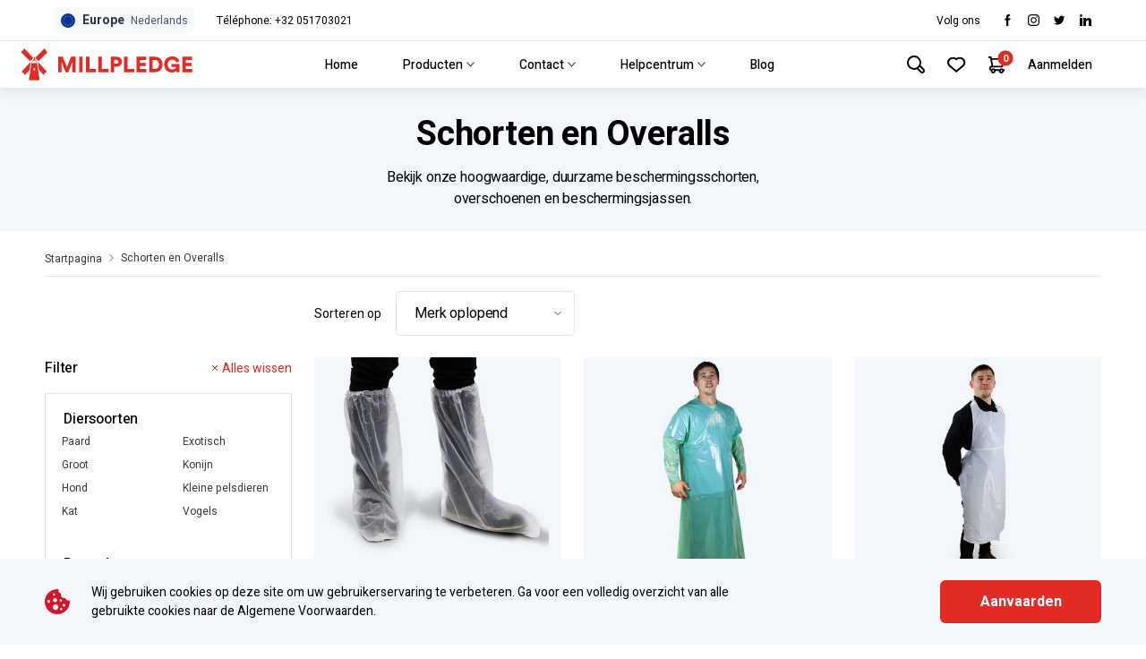

--- FILE ---
content_type: text/html; charset=UTF-8
request_url: https://millpledgeveterinary.nl/product/aprons-overalls
body_size: 51645
content:

<!DOCTYPE html>
<html lang="en-US">
	
	<head>
					<meta name="facebook-domain-verification" content="gscrgbeq0c1fr9mmr0htpbx6qzz1rt" />
				<meta http-equiv="X-UA-Compatible" content="IE=edge"/>
		<meta charset="utf-8"/>
		<meta name="viewport" content="width=device-width,initial-scale=1.0">
		<meta name="referrer" content="origin-when-cross-origin"/>
		 <link href="https://fonts.googleapis.com/css?family=Heebo:400,500,700&display=swap" rel="stylesheet"/>
				<script src="https://cdnjs.cloudflare.com/ajax/libs/jquery/3.5.0/jquery.min.js"></script>
		<script src="https://kit.fontawesome.com/ddefb41c03.js" crossorigin="anonymous"></script>
		 
                                            <link type="image/png" href="https://d2kuxw6kzlzxc3.cloudfront.net/imported/millpledgeveterinary.de/_16x16_crop_center-center_100_none/46951/windmill-favicon.png" rel="icon" sizes="16x16">
                  		<style>
			[x-cloak] { display: none; }
		</style>
	<title>Schorten en Overalls | Millpledge</title>
<script>dataLayer = [];
(function(w,d,s,l,i){w[l]=w[l]||[];w[l].push({'gtm.start':
new Date().getTime(),event:'gtm.js'});var f=d.getElementsByTagName(s)[0],
j=d.createElement(s),dl=l!='dataLayer'?'&l='+l:'';j.async=true;j.src=
'https://www.googletagmanager.com/gtm.js?id='+i+dl;f.parentNode.insertBefore(j,f);
})(window,document,'script','dataLayer','GTM-TLHV43B');
</script><meta name="generator" content="SEOmatic">
<meta name="keywords" content="hoogwaardige, duurzame, beschermingsschorten, onze, overschoenen, bekijk, beschermingsjassen">
<meta name="description" content="Bekijk onze hoogwaardige, duurzame beschermingsschorten, overschoenen en beschermingsjassen.">
<meta name="referrer" content="no-referrer-when-downgrade">
<meta name="robots" content="all">
<meta content="nl_NL" property="og:locale">
<meta content="en_CA" property="og:locale:alternate">
<meta content="fr" property="og:locale:alternate">
<meta content="en_US" property="og:locale:alternate">
<meta content="de_DE" property="og:locale:alternate">
<meta content="en_GB" property="og:locale:alternate">
<meta content="Millpledge" property="og:site_name">
<meta content="website" property="og:type">
<meta content="https://millpledgeveterinary.nl/product/aprons-overalls" property="og:url">
<meta content="Schorten en Overalls" property="og:title">
<meta content="Bekijk onze hoogwaardige, duurzame beschermingsschorten, overschoenen en beschermingsjassen." property="og:description">
<meta content="https://d2kuxw6kzlzxc3.cloudfront.net/imported/millpledgeveterinary.ca/_1200x630_crop_center-center_82_none/millpledge-default.png?mtime=1671203598" property="og:image">
<meta content="1200" property="og:image:width">
<meta content="630" property="og:image:height">
<meta name="twitter:card" content="summary_large_image">
<meta name="twitter:creator" content="@">
<meta name="twitter:title" content="Schorten en Overalls">
<meta name="twitter:description" content="Bekijk onze hoogwaardige, duurzame beschermingsschorten, overschoenen en beschermingsjassen.">
<meta name="twitter:image" content="https://d2kuxw6kzlzxc3.cloudfront.net/imported/millpledgeveterinary.ca/_800x418_crop_center-center_82_none/millpledge-default.png?mtime=1671203598">
<meta name="twitter:image:width" content="800">
<meta name="twitter:image:height" content="418">
<link href="https://millpledgeveterinary.nl/product/aprons-overalls" rel="canonical">
<link href="https://millpledgeveterinary.nl" rel="home">
<link type="text/plain" href="https://millpledgeveterinary.nl/humans.txt" rel="author">
<link href="https://eickemeyercanada.ca/fr/millpledge/product/aprons-overalls" rel="alternate" hreflang="fr">
<link href="http://millpledgeveterinary.ca/product/aprons-overalls" rel="alternate" hreflang="en-ca">
<link href="https://millpledgeveterinary.nl/product/aprons-overalls" rel="alternate" hreflang="nl-nl">
<link href="https://millpledgeveterinary.fr/product/aprons-overalls" rel="alternate" hreflang="fr">
<link href="https://millpledgeveterinary.us/product/aprons-overalls" rel="alternate" hreflang="en-us">
<link href="https://millpledgeveterinary.de/product/aprons-overalls" rel="alternate" hreflang="de-de">
<link href="https://millpledge.com/product/aprons-overalls" rel="alternate" hreflang="x-default">
<link href="https://millpledge.com/product/aprons-overalls" rel="alternate" hreflang="en-gb">
<link href="/assets/css/style.css?v=1721820070" rel="stylesheet">
<link href="https://millpledgeveterinary.nl/cpresources/469d0627/app.css?v=1721122182" rel="stylesheet"></head>
	<body class="flex flex-col min-h-screen" data-offset-el=".site-header" data-offset-prop="padding-top" data-craftlanguage="nl-NL" data-language='nl'><noscript><iframe src="https://www.googletagmanager.com/ns.html?id=GTM-TLHV43B"
height="0" width="0" style="display:none;visibility:hidden"></iframe></noscript>

									
				
		
<ul class="notifications flex flex-col md-max:container -mb-2">
		</ul>
<script type="text/template" class="notificationsTemplate" id="notificationsTemplate">
	<li class="notifications__item bg-white mb-2">
		<div class="flex items-start copy-l">
			<div class="flex items-center mr-2">
				&#8203;
				<img class="notifications__icon" src="/assets/svgs/success-tick.svg" alt="success"/>
			</div>
			<span class="inline-block text-slateGrey copy-l font-medium"><%= notification.text %></span>
		</div>
	</li>
</script>
		

<header class="site-header bg-white fixed top-0 inset-x-0 z-siteHeader">
	<div class="xl-max:container xl:px-12 py-2 border-b-1 border-lightGrey flex items-center">

		




                                                                  

<div x-data="{ visible: false }" class="relative">

  <div class="transition flex items-center rounded-5 bg-gray-100 px-2 py-1 cursor-pointer | hover:bg-gray-200" x-on:click.prevent="visible = visible ? false : true">
    <span class="inline-block w-4 mr-2">
      <span class="inline-svg" style="padding-top:100%"><svg aria-hidden="true" role="presentation" focusable='false' xmlns="http://www.w3.org/2000/svg" viewBox="0 0 258.799 258.799">
  <g>
    <circle cx="129.399" cy="129.399" r="129.399" fill="#039"/>
    <g>
      <polygon points="129.399 33.009 126.265 42.655 116.122 42.655 124.328 48.617 121.194 58.264 129.399 52.302 137.605 58.264 134.471 48.617 142.677 42.655 132.534 42.655 129.399 33.009" fill="#fc0"/>
      <polygon points="132.534 210.181 129.399 200.535 126.265 210.181 116.122 210.181 124.328 216.143 121.194 225.79 129.399 219.828 137.605 225.79 134.471 216.143 142.677 210.181 132.534 210.181" fill="#fc0"/>
      <polygon points="45.636 136.065 53.842 142.027 50.708 132.38 58.914 126.418 48.771 126.418 45.636 116.772 42.502 126.418 32.359 126.418 40.565 132.38 37.431 142.027 45.636 136.065" fill="#fc0"/>
      <polygon points="87.518 44.231 84.384 53.878 74.241 53.878 82.446 59.839 79.312 69.486 87.518 63.524 95.724 69.486 92.589 59.839 100.795 53.878 90.652 53.878 87.518 44.231" fill="#fc0"/>
      <polygon points="56.858 74.89 53.724 84.537 43.581 84.537 51.787 90.499 48.653 100.145 56.858 94.183 65.064 100.145 61.93 90.499 70.136 84.537 59.993 84.537 56.858 74.89" fill="#fc0"/>
      <polygon points="59.993 168.3 56.858 158.653 53.724 168.3 43.581 168.3 51.787 174.262 48.653 183.908 56.858 177.946 65.064 183.908 61.93 174.262 70.136 168.3 59.993 168.3" fill="#fc0"/>
      <polygon points="90.652 198.959 87.518 189.313 84.384 198.959 74.241 198.959 82.446 204.921 79.312 214.568 87.518 208.606 95.724 214.568 92.589 204.921 100.795 198.959 90.652 198.959" fill="#fc0"/>
      <polygon points="226.44 126.418 216.297 126.418 213.162 116.772 210.028 126.418 199.885 126.418 208.091 132.38 204.957 142.027 213.162 136.065 221.368 142.027 218.234 132.38 226.44 126.418" fill="#fc0"/>
      <polygon points="171.281 44.231 168.147 53.878 158.004 53.878 166.209 59.839 163.075 69.486 171.281 63.524 179.487 69.486 176.352 59.839 184.558 53.878 174.415 53.878 171.281 44.231" fill="#fc0"/>
      <polygon points="196.869 90.499 193.735 100.145 201.94 94.183 210.146 100.145 207.012 90.499 215.217 84.537 205.075 84.537 201.94 74.89 198.806 84.537 188.663 84.537 196.869 90.499" fill="#fc0"/>
      <polygon points="205.075 168.3 201.94 158.653 198.806 168.3 188.663 168.3 196.869 174.262 193.735 183.908 201.94 177.946 210.146 183.908 207.012 174.262 215.217 168.3 205.075 168.3" fill="#fc0"/>
      <polygon points="174.415 198.959 171.281 189.313 168.147 198.959 158.004 198.959 166.209 204.921 163.075 214.568 171.281 208.606 179.487 214.568 176.352 204.921 184.558 198.959 174.415 198.959" fill="#fc0"/>
    </g>
  </g>
</svg>
</span>
    </span>
    <span class="text-sm">
        <span class="text-gray-800 font-bold">Europe</span>
        <span class="text-gray-700 text-xs ml-1">Nederlands</span>
      </span>
  </div>

  <div class="absolute bottom-0 left-0 z-50 w-96 transform translate-y-full" x-show="visible" x-cloak>

    <div class="bg-white rounded shadow-lg mt-1 border border-gray-300" x-show="visible" x-on:click.away="visible = false" x-transition x-cloak>

         

    <div class="px-4 py-3 border-b border-gray-300 flex">
      <div class="w-5/12">
        <div class="uppercase text-xs font-bold text-brandRed">English</div>
      </div>

      <div class="w-7/12">
        
        <nav>
          <ul>
                          <li class="flex items-center mb-2">
                <span class="inline-block w-4 mr-2">
                  <span class="inline-svg" style="padding-top:100%"><svg aria-hidden="true" focusable='false' width="53px" height="53px" viewBox="0 0 53 53" version="1.1" xmlns="http://www.w3.org/2000/svg" xmlns:xlink="http://www.w3.org/1999/xlink">
  <!-- Generator: Sketch 60.1 (88133) - https://sketch.com -->
  <title>1280px-Flag_of_the_United_Kingdom.svg</title>
  <desc>Created with Sketch.</desc>
  <defs>
    <polygon id="path-1" points="0 0 28.5572759 0 28.5572759 35.626943 0 35.626943"></polygon>
    <circle id="path-3" cx="26.5" cy="26.5" r="26.5"></circle>
  </defs>
  <g id="Main-Front-end" stroke="none" stroke-width="1" fill="none" fill-rule="evenodd">
    <g id="My-Account-(Signed-in)---Desktop" transform="translate(-60.000000, -12.000000)">
      <g id="Navbar---Desktop">
        <rect id="Rectangle-Copy-6" fill="#FFFFFF" x="0" y="37" width="1920" height="86"></rect>
        <rect id="Rectangle-Copy-14" fill="#FFFFFF" x="0" y="0" width="1920" height="37"></rect>
        <line x1="0" y1="37" x2="1920" y2="37" id="Path-28" stroke="#E4E4E4"></line>
        <g id="Group-24" transform="translate(60.000000, 10.000000)">
          <text id="GPD" font-family="Heebo-Regular, Heebo" font-size="12" font-weight="normal" fill="#45455B">
            <tspan x="0" y="13">GPD</tspan>
          </text>
          <polyline id="Path-3-Copy" stroke="#45455B" points="30 7 33 10 36 7"></polyline>
        </g>
        <g id="Group-9-Copy" transform="translate(60.000000, 62.000000)">
          <g id="Group-8">
            <mask id="mask-2" fill="white">
              <use xlink:href="#path-1"></use>
            </mask>
            <g id="Clip-2"></g>
            <path d="M-0.921202449,3.82969996 C-0.300144335,3.52672438 0.288573878,3.232411 0.88409007,2.95307181 C1.07509349,2.86342811 1.21699306,2.77056126 1.18874515,2.52405785 C1.16062923,2.27896458 1.27672288,2.14654706 1.52349613,2.16910907 C1.77686936,2.19227542 1.87804705,2.04662958 1.97249277,1.83517788 C2.24328994,1.22868953 2.53566906,0.632206356 2.83464815,0 C2.95654978,0.116234647 3.05172149,0.202185166 3.14161322,0.293507592 C6.32491555,3.5312905 9.5048519,6.77263229 12.6967342,10.0016858 C12.9345315,10.242213 12.9565754,10.4145169 12.7831279,10.6929832 C12.5077108,11.1353598 12.2019337,11.5782735 12.0355482,12.0655727 C11.8347108,12.653998 11.5210798,12.9912195 10.9299196,13.1966278 C10.3908332,13.3839731 9.91933064,13.7673258 9.4042682,14.0371299 C9.3073145,14.0879615 9.09604914,14.0614377 9.02087537,13.9853581 C5.72992736,10.6528282 2.44841732,7.31076312 -0.833488715,3.96896666 C-0.859624636,3.94237571 -0.87473859,3.90450377 -0.921202449,3.82969996" id="Fill-3" fill="#D3172A" mask="url(#mask-2)"></path>
            <path d="M25.6991676,0 C25.9563761,0.545136691 26.1824797,1.02414753 26.4085174,1.50309144 C26.5884249,1.88411823 26.6773902,2.37564479 27.3554374,2.15196808 C27.1888417,2.82319901 27.6184451,2.95591921 28.0099582,3.13595821 C28.488855,3.35622155 28.9585917,3.5968313 29.4784784,3.85129535 C29.371061,3.9693581 29.2911241,4.06339334 29.2048607,4.15107033 C26.0195744,7.38862677 22.8309271,10.622636 19.65401,13.8685585 C19.426852,14.1006014 19.2697459,14.1210147 19.0049589,13.9523536 C18.5151227,13.6403306 18.0267363,13.2960479 17.4901768,13.0987412 C17.0244601,12.9274029 16.7628363,12.7336435 16.6077731,12.2188926 C16.4424295,11.669874 16.0843278,11.1748002 15.7755194,10.6785217 C15.5996977,10.3959474 15.6230923,10.2277549 15.8612556,9.98761363 C18.5837907,7.24178454 21.2937389,4.48310509 24.0064549,1.72737052 C24.5521086,1.17306455 25.095324,0.616349145 25.6991676,0" id="Fill-4" fill="#D3172A" mask="url(#mask-2)"></path>
          </g>
        </g>
      </g>
      <g id="Navbar---Desktop-Copy">
        <rect id="Rectangle-Copy-14" fill="#FFFFFF" x="0" y="0" width="1920" height="37"></rect>
        <line x1="0" y1="37" x2="1920" y2="37" id="Path-28" stroke="#E4E4E4"></line>
        <g id="Group-3" transform="translate(60.000000, 10.000000)">
          <g id="Group-24" transform="translate(21.000000, 0.000000)">
            <text id="GPD" font-family="Heebo-Regular, Heebo" font-size="12" font-weight="normal" fill="#45455B">
              <tspan x="0" y="13">GPD</tspan>
            </text>
            <polyline id="Path-3-Copy" stroke="#45455B" points="30 7 33 10 36 7"></polyline>
          </g>
          <g id="1280px-Flag_of_the_United_Kingdom.svg" transform="translate(0.000000, 2.000000)">
            <mask id="mask-4" fill="white">
              <use xlink:href="#path-3"></use>
            </mask>
            <use id="Mask" fill="#D8D8D8" xlink:href="#path-3"></use>
            <image mask="url(#mask-4)" x="-23" y="0" width="99" height="53" xlink:href="[data-uri]"></image>
          </g>
        </g>
      </g>
    </g>
  </g>
</svg></span>
                </span>
                <a href="https://millpledge.com/?__geom=%E2%9C%AA" class="inline-block text-sm | hover:underline">United Kingdom</a>
              </li>
                          <li class="flex items-center mb-2">
                <span class="inline-block w-4 mr-2">
                  <span class="inline-svg" style="padding-top:100%"><?xml version="1.0" encoding="iso-8859-1"?>
<!-- Generator: Adobe Illustrator 19.0.0, SVG Export Plug-In . SVG Version: 6.00 Build 0)  -->
<svg version="1.1" id="Layer_1" xmlns="http://www.w3.org/2000/svg" xmlns:xlink="http://www.w3.org/1999/xlink" x="0px" y="0px"
	 viewBox="0 0 512 512" style="enable-background:new 0 0 512 512;" xml:space="preserve">
<circle style="fill:#F0F0F0;" cx="256" cy="256" r="256"/>
<g>
	<path style="fill:#D80027;" d="M244.87,256H512c0-23.106-3.08-45.49-8.819-66.783H244.87V256z"/>
	<path style="fill:#D80027;" d="M244.87,122.435h229.556c-15.671-25.572-35.708-48.175-59.07-66.783H244.87V122.435z"/>
	<path style="fill:#D80027;" d="M256,512c60.249,0,115.626-20.824,159.356-55.652H96.644C140.374,491.176,195.751,512,256,512z"/>
	<path style="fill:#D80027;" d="M37.574,389.565h436.852c12.581-20.529,22.338-42.969,28.755-66.783H8.819
		C15.236,346.596,24.993,369.036,37.574,389.565z"/>
</g>
<path style="fill:#0052B4;" d="M118.584,39.978h23.329l-21.7,15.765l8.289,25.509l-21.699-15.765L85.104,81.252l7.16-22.037
	C73.158,75.13,56.412,93.776,42.612,114.552h7.475l-13.813,10.035c-2.152,3.59-4.216,7.237-6.194,10.938l6.596,20.301l-12.306-8.941
	c-3.059,6.481-5.857,13.108-8.372,19.873l7.267,22.368h26.822l-21.7,15.765l8.289,25.509l-21.699-15.765l-12.998,9.444
	C0.678,234.537,0,245.189,0,256h256c0-141.384,0-158.052,0-256C205.428,0,158.285,14.67,118.584,39.978z M128.502,230.4
	l-21.699-15.765L85.104,230.4l8.289-25.509l-21.7-15.765h26.822l8.288-25.509l8.288,25.509h26.822l-21.7,15.765L128.502,230.4z
	 M120.213,130.317l8.289,25.509l-21.699-15.765l-21.699,15.765l8.289-25.509l-21.7-15.765h26.822l8.288-25.509l8.288,25.509h26.822
	L120.213,130.317z M220.328,230.4l-21.699-15.765L176.93,230.4l8.289-25.509l-21.7-15.765h26.822l8.288-25.509l8.288,25.509h26.822
	l-21.7,15.765L220.328,230.4z M212.039,130.317l8.289,25.509l-21.699-15.765l-21.699,15.765l8.289-25.509l-21.7-15.765h26.822
	l8.288-25.509l8.288,25.509h26.822L212.039,130.317z M212.039,55.743l8.289,25.509l-21.699-15.765L176.93,81.252l8.289-25.509
	l-21.7-15.765h26.822l8.288-25.509l8.288,25.509h26.822L212.039,55.743z"/>
<g>
</g>
<g>
</g>
<g>
</g>
<g>
</g>
<g>
</g>
<g>
</g>
<g>
</g>
<g>
</g>
<g>
</g>
<g>
</g>
<g>
</g>
<g>
</g>
<g>
</g>
<g>
</g>
<g>
</g>
</svg>
</span>
                </span>
                <a href="https://millpledgeveterinary.us/?__geom=%E2%9C%AA" class="inline-block text-sm | hover:underline">United States</a>
              </li>
                          <li class="flex items-center">
                <span class="inline-block w-4 mr-2">
                  <span class="inline-svg" style="padding-top:100%"><svg aria-hidden="true" role="presentation" focusable='false' xmlns="http://www.w3.org/2000/svg" xmlns:xlink="http://www.w3.org/1999/xlink" viewBox="0 0 390.362 278.736">
  <defs>
    <clipPath id="a" transform="translate(65.781 1.135)">
      <circle cx="129.399" cy="129.399" r="129.399" fill="none"/>
    </clipPath>
  </defs>
  <g clip-path="url(#a)">
    <g>
      <rect y="32.488" width="390.362" height="195.181" fill="#ea1c1c"/>
      <path d="M31.809-1.135H226.99V277.6H31.809Zm101.25,212.624-1.83-35.092a3.862,3.862,0,0,1,4.514-3.985l34.929,6.14-4.717-13.012a2.644,2.644,0,0,1,.813-2.968l38.264-30.985-8.621-4.026a2.643,2.643,0,0,1-1.382-3.212l7.563-23.259-22.039,4.676a2.643,2.643,0,0,1-2.968-1.545l-4.27-10.044-17.2,18.461a2.643,2.643,0,0,1-4.514-2.318L159.9,67.543l-13.3,7.685a2.643,2.643,0,0,1-3.617-.944c-.03-.05-.057-.1-.084-.154L129.4,47.618,115.9,74.13a2.642,2.642,0,0,1-3.546,1.182c-.052-.026-.1-.054-.154-.084L98.9,67.543l8.3,42.777a2.643,2.643,0,0,1-4.514,2.318l-17.2-18.461-4.27,10.044a2.643,2.643,0,0,1-2.968,1.545L56.207,101.09l7.563,23.259a2.642,2.642,0,0,1-1.383,3.212l-8.62,4.026L92.03,162.572a2.643,2.643,0,0,1,.814,2.968l-4.717,13.012,34.929-6.14a3.864,3.864,0,0,1,4.462,3.152,3.938,3.938,0,0,1,.052.833l-1.83,35.092Z" transform="translate(65.781 1.135)" fill="#fff"/>
      <line x1="292.771" y1="270.314" x2="97.59" y2="270.314" fill="red"/>
    </g>
  </g>
</svg>
</span>
                </span>
                <a href="http://millpledgeveterinary.ca/?__geom=%E2%9C%AA" class="inline-block text-sm | hover:underline">Canada</a>
              </li>
                      </ul>
        </nav>

      </div>

    </div>

   

    <div class="px-4 py-3 border-b border-gray-300 flex">
      <div class="w-5/12">
        <div class="uppercase text-xs font-bold text-brandRed">Deutsch</div>
      </div>

      <div class="w-7/12">
        
        <nav>
          <ul>
                          <li class="flex items-center">
                <span class="inline-block w-4 mr-2">
                  <span class="inline-svg" style="padding-top:100%"><svg aria-hidden="true" role="presentation" focusable='false' xmlns="http://www.w3.org/2000/svg" viewBox="0 0 258.799 258.799">
  <g>
    <circle cx="129.399" cy="129.399" r="129.399" fill="#039"/>
    <g>
      <polygon points="129.399 33.009 126.265 42.655 116.122 42.655 124.328 48.617 121.194 58.264 129.399 52.302 137.605 58.264 134.471 48.617 142.677 42.655 132.534 42.655 129.399 33.009" fill="#fc0"/>
      <polygon points="132.534 210.181 129.399 200.535 126.265 210.181 116.122 210.181 124.328 216.143 121.194 225.79 129.399 219.828 137.605 225.79 134.471 216.143 142.677 210.181 132.534 210.181" fill="#fc0"/>
      <polygon points="45.636 136.065 53.842 142.027 50.708 132.38 58.914 126.418 48.771 126.418 45.636 116.772 42.502 126.418 32.359 126.418 40.565 132.38 37.431 142.027 45.636 136.065" fill="#fc0"/>
      <polygon points="87.518 44.231 84.384 53.878 74.241 53.878 82.446 59.839 79.312 69.486 87.518 63.524 95.724 69.486 92.589 59.839 100.795 53.878 90.652 53.878 87.518 44.231" fill="#fc0"/>
      <polygon points="56.858 74.89 53.724 84.537 43.581 84.537 51.787 90.499 48.653 100.145 56.858 94.183 65.064 100.145 61.93 90.499 70.136 84.537 59.993 84.537 56.858 74.89" fill="#fc0"/>
      <polygon points="59.993 168.3 56.858 158.653 53.724 168.3 43.581 168.3 51.787 174.262 48.653 183.908 56.858 177.946 65.064 183.908 61.93 174.262 70.136 168.3 59.993 168.3" fill="#fc0"/>
      <polygon points="90.652 198.959 87.518 189.313 84.384 198.959 74.241 198.959 82.446 204.921 79.312 214.568 87.518 208.606 95.724 214.568 92.589 204.921 100.795 198.959 90.652 198.959" fill="#fc0"/>
      <polygon points="226.44 126.418 216.297 126.418 213.162 116.772 210.028 126.418 199.885 126.418 208.091 132.38 204.957 142.027 213.162 136.065 221.368 142.027 218.234 132.38 226.44 126.418" fill="#fc0"/>
      <polygon points="171.281 44.231 168.147 53.878 158.004 53.878 166.209 59.839 163.075 69.486 171.281 63.524 179.487 69.486 176.352 59.839 184.558 53.878 174.415 53.878 171.281 44.231" fill="#fc0"/>
      <polygon points="196.869 90.499 193.735 100.145 201.94 94.183 210.146 100.145 207.012 90.499 215.217 84.537 205.075 84.537 201.94 74.89 198.806 84.537 188.663 84.537 196.869 90.499" fill="#fc0"/>
      <polygon points="205.075 168.3 201.94 158.653 198.806 168.3 188.663 168.3 196.869 174.262 193.735 183.908 201.94 177.946 210.146 183.908 207.012 174.262 215.217 168.3 205.075 168.3" fill="#fc0"/>
      <polygon points="174.415 198.959 171.281 189.313 168.147 198.959 158.004 198.959 166.209 204.921 163.075 214.568 171.281 208.606 179.487 214.568 176.352 204.921 184.558 198.959 174.415 198.959" fill="#fc0"/>
    </g>
  </g>
</svg>
</span>
                </span>
                <a href="https://millpledgeveterinary.de/?__geom=%E2%9C%AA" class="inline-block text-sm | hover:underline">Europe</a>
              </li>
                      </ul>
        </nav>

      </div>

    </div>

   

    <div class="px-4 py-3 border-b border-gray-300 flex">
      <div class="w-5/12">
        <div class="uppercase text-xs font-bold text-brandRed">Français</div>
      </div>

      <div class="w-7/12">
        
        <nav>
          <ul>
                          <li class="flex items-center mb-2">
                <span class="inline-block w-4 mr-2">
                  <span class="inline-svg" style="padding-top:100%"><svg aria-hidden="true" role="presentation" focusable='false' xmlns="http://www.w3.org/2000/svg" viewBox="0 0 258.799 258.799">
  <g>
    <circle cx="129.399" cy="129.399" r="129.399" fill="#039"/>
    <g>
      <polygon points="129.399 33.009 126.265 42.655 116.122 42.655 124.328 48.617 121.194 58.264 129.399 52.302 137.605 58.264 134.471 48.617 142.677 42.655 132.534 42.655 129.399 33.009" fill="#fc0"/>
      <polygon points="132.534 210.181 129.399 200.535 126.265 210.181 116.122 210.181 124.328 216.143 121.194 225.79 129.399 219.828 137.605 225.79 134.471 216.143 142.677 210.181 132.534 210.181" fill="#fc0"/>
      <polygon points="45.636 136.065 53.842 142.027 50.708 132.38 58.914 126.418 48.771 126.418 45.636 116.772 42.502 126.418 32.359 126.418 40.565 132.38 37.431 142.027 45.636 136.065" fill="#fc0"/>
      <polygon points="87.518 44.231 84.384 53.878 74.241 53.878 82.446 59.839 79.312 69.486 87.518 63.524 95.724 69.486 92.589 59.839 100.795 53.878 90.652 53.878 87.518 44.231" fill="#fc0"/>
      <polygon points="56.858 74.89 53.724 84.537 43.581 84.537 51.787 90.499 48.653 100.145 56.858 94.183 65.064 100.145 61.93 90.499 70.136 84.537 59.993 84.537 56.858 74.89" fill="#fc0"/>
      <polygon points="59.993 168.3 56.858 158.653 53.724 168.3 43.581 168.3 51.787 174.262 48.653 183.908 56.858 177.946 65.064 183.908 61.93 174.262 70.136 168.3 59.993 168.3" fill="#fc0"/>
      <polygon points="90.652 198.959 87.518 189.313 84.384 198.959 74.241 198.959 82.446 204.921 79.312 214.568 87.518 208.606 95.724 214.568 92.589 204.921 100.795 198.959 90.652 198.959" fill="#fc0"/>
      <polygon points="226.44 126.418 216.297 126.418 213.162 116.772 210.028 126.418 199.885 126.418 208.091 132.38 204.957 142.027 213.162 136.065 221.368 142.027 218.234 132.38 226.44 126.418" fill="#fc0"/>
      <polygon points="171.281 44.231 168.147 53.878 158.004 53.878 166.209 59.839 163.075 69.486 171.281 63.524 179.487 69.486 176.352 59.839 184.558 53.878 174.415 53.878 171.281 44.231" fill="#fc0"/>
      <polygon points="196.869 90.499 193.735 100.145 201.94 94.183 210.146 100.145 207.012 90.499 215.217 84.537 205.075 84.537 201.94 74.89 198.806 84.537 188.663 84.537 196.869 90.499" fill="#fc0"/>
      <polygon points="205.075 168.3 201.94 158.653 198.806 168.3 188.663 168.3 196.869 174.262 193.735 183.908 201.94 177.946 210.146 183.908 207.012 174.262 215.217 168.3 205.075 168.3" fill="#fc0"/>
      <polygon points="174.415 198.959 171.281 189.313 168.147 198.959 158.004 198.959 166.209 204.921 163.075 214.568 171.281 208.606 179.487 214.568 176.352 204.921 184.558 198.959 174.415 198.959" fill="#fc0"/>
    </g>
  </g>
</svg>
</span>
                </span>
                <a href="https://millpledgeveterinary.fr/?__geom=%E2%9C%AA" class="inline-block text-sm | hover:underline">Europe</a>
              </li>
                          <li class="flex items-center">
                <span class="inline-block w-4 mr-2">
                  <span class="inline-svg" style="padding-top:100%"><svg aria-hidden="true" role="presentation" focusable='false' xmlns="http://www.w3.org/2000/svg" xmlns:xlink="http://www.w3.org/1999/xlink" viewBox="0 0 390.362 278.736">
  <defs>
    <clipPath id="a" transform="translate(65.781 1.135)">
      <circle cx="129.399" cy="129.399" r="129.399" fill="none"/>
    </clipPath>
  </defs>
  <g clip-path="url(#a)">
    <g>
      <rect y="32.488" width="390.362" height="195.181" fill="#ea1c1c"/>
      <path d="M31.809-1.135H226.99V277.6H31.809Zm101.25,212.624-1.83-35.092a3.862,3.862,0,0,1,4.514-3.985l34.929,6.14-4.717-13.012a2.644,2.644,0,0,1,.813-2.968l38.264-30.985-8.621-4.026a2.643,2.643,0,0,1-1.382-3.212l7.563-23.259-22.039,4.676a2.643,2.643,0,0,1-2.968-1.545l-4.27-10.044-17.2,18.461a2.643,2.643,0,0,1-4.514-2.318L159.9,67.543l-13.3,7.685a2.643,2.643,0,0,1-3.617-.944c-.03-.05-.057-.1-.084-.154L129.4,47.618,115.9,74.13a2.642,2.642,0,0,1-3.546,1.182c-.052-.026-.1-.054-.154-.084L98.9,67.543l8.3,42.777a2.643,2.643,0,0,1-4.514,2.318l-17.2-18.461-4.27,10.044a2.643,2.643,0,0,1-2.968,1.545L56.207,101.09l7.563,23.259a2.642,2.642,0,0,1-1.383,3.212l-8.62,4.026L92.03,162.572a2.643,2.643,0,0,1,.814,2.968l-4.717,13.012,34.929-6.14a3.864,3.864,0,0,1,4.462,3.152,3.938,3.938,0,0,1,.052.833l-1.83,35.092Z" transform="translate(65.781 1.135)" fill="#fff"/>
      <line x1="292.771" y1="270.314" x2="97.59" y2="270.314" fill="red"/>
    </g>
  </g>
</svg>
</span>
                </span>
                <a href="https://eickemeyercanada.ca/fr/millpledge/?__geom=%E2%9C%AA" class="inline-block text-sm | hover:underline">Canada</a>
              </li>
                      </ul>
        </nav>

      </div>

    </div>

   

    <div class="px-4 py-3 border-b border-gray-300 flex">
      <div class="w-5/12">
        <div class="uppercase text-xs font-bold text-brandRed">Nederlands</div>
      </div>

      <div class="w-7/12">
        
        <nav>
          <ul>
                          <li class="flex items-center">
                <span class="inline-block w-4 mr-2">
                  <span class="inline-svg" style="padding-top:100%"><svg aria-hidden="true" role="presentation" focusable='false' xmlns="http://www.w3.org/2000/svg" viewBox="0 0 258.799 258.799">
  <g>
    <circle cx="129.399" cy="129.399" r="129.399" fill="#039"/>
    <g>
      <polygon points="129.399 33.009 126.265 42.655 116.122 42.655 124.328 48.617 121.194 58.264 129.399 52.302 137.605 58.264 134.471 48.617 142.677 42.655 132.534 42.655 129.399 33.009" fill="#fc0"/>
      <polygon points="132.534 210.181 129.399 200.535 126.265 210.181 116.122 210.181 124.328 216.143 121.194 225.79 129.399 219.828 137.605 225.79 134.471 216.143 142.677 210.181 132.534 210.181" fill="#fc0"/>
      <polygon points="45.636 136.065 53.842 142.027 50.708 132.38 58.914 126.418 48.771 126.418 45.636 116.772 42.502 126.418 32.359 126.418 40.565 132.38 37.431 142.027 45.636 136.065" fill="#fc0"/>
      <polygon points="87.518 44.231 84.384 53.878 74.241 53.878 82.446 59.839 79.312 69.486 87.518 63.524 95.724 69.486 92.589 59.839 100.795 53.878 90.652 53.878 87.518 44.231" fill="#fc0"/>
      <polygon points="56.858 74.89 53.724 84.537 43.581 84.537 51.787 90.499 48.653 100.145 56.858 94.183 65.064 100.145 61.93 90.499 70.136 84.537 59.993 84.537 56.858 74.89" fill="#fc0"/>
      <polygon points="59.993 168.3 56.858 158.653 53.724 168.3 43.581 168.3 51.787 174.262 48.653 183.908 56.858 177.946 65.064 183.908 61.93 174.262 70.136 168.3 59.993 168.3" fill="#fc0"/>
      <polygon points="90.652 198.959 87.518 189.313 84.384 198.959 74.241 198.959 82.446 204.921 79.312 214.568 87.518 208.606 95.724 214.568 92.589 204.921 100.795 198.959 90.652 198.959" fill="#fc0"/>
      <polygon points="226.44 126.418 216.297 126.418 213.162 116.772 210.028 126.418 199.885 126.418 208.091 132.38 204.957 142.027 213.162 136.065 221.368 142.027 218.234 132.38 226.44 126.418" fill="#fc0"/>
      <polygon points="171.281 44.231 168.147 53.878 158.004 53.878 166.209 59.839 163.075 69.486 171.281 63.524 179.487 69.486 176.352 59.839 184.558 53.878 174.415 53.878 171.281 44.231" fill="#fc0"/>
      <polygon points="196.869 90.499 193.735 100.145 201.94 94.183 210.146 100.145 207.012 90.499 215.217 84.537 205.075 84.537 201.94 74.89 198.806 84.537 188.663 84.537 196.869 90.499" fill="#fc0"/>
      <polygon points="205.075 168.3 201.94 158.653 198.806 168.3 188.663 168.3 196.869 174.262 193.735 183.908 201.94 177.946 210.146 183.908 207.012 174.262 215.217 168.3 205.075 168.3" fill="#fc0"/>
      <polygon points="174.415 198.959 171.281 189.313 168.147 198.959 158.004 198.959 166.209 204.921 163.075 214.568 171.281 208.606 179.487 214.568 176.352 204.921 184.558 198.959 174.415 198.959" fill="#fc0"/>
    </g>
  </g>
</svg>
</span>
                </span>
                <a href="https://millpledgeveterinary.nl/?__geom=%E2%9C%AA" class="inline-block text-sm | hover:underline">Europe</a>
              </li>
                      </ul>
        </nav>

      </div>

    </div>

  
    
    </div>

  </div>

</div>

					<div class="site-header__cta ml-4 hidden lg:block"><p>Téléphone: +32 051703021</p></div>
		
					<div class="ml-auto flex items-center -mr-3">
				<p class="copy-s  mr-4">Volg ons</p>

									<a aria-label="Visit Facebook" class="inline-block mr-3 text-slateGrey hover:text-brandRed transition site-header__social-icon" href="https://www.facebook.com/MillpledgeVeterinary" title="Millpledge facebook" target="_blank" rel="noopener noreferrer"><span class="inline-svg" style="padding-top:100%"><svg aria-hidden="true" role="presentation" focusable='false' xmlns="http://www.w3.org/2000/svg" viewBox="0 0 5 10">
  <path fill="currentColor" fill-rule="nonzero" d="M3.125 3.4375v-1.25c0-.345.28-.625.625-.625h.625V0h-1.25C2.089375 0 1.25.839375 1.25 1.875v1.5625H0V5h1.25v5h1.875V5h1.25L5 3.4375H3.125z"/>
</svg></span></a>
													<a aria-label="Visit Instagram" class="inline-block mr-3 text-slateGrey hover:text-brandRed transition site-header__social-icon" href="https://www.instagram.com/millpledgeveterinary/?hl=en" title="Millpledge instagram" target="_blank" rel="noopener noreferrer"><span class="inline-svg" style="padding-top:100%"><svg aria-hidden="true"  focusable='false' role="presentation" xmlns="http://www.w3.org/2000/svg" viewBox="0 0 10 10">
  <path fill="currentColor" fill-rule="nonzero" d="M5 .90125c1.335 0 1.49333333.005 2.02083333.02916667C8.37583333.99208333 9.00875 1.635 9.07041667 2.98c.02416666.52708333.02875.68541667.02875 2.02041667 0 1.33541666-.005 1.49333333-.02875 2.02041666-.06208334 1.34375-.69333334 1.98791667-2.04958334 2.04958334-.5275.02416666-.685.02916666-2.02083333.02916666-1.335 0-1.49333333-.005-2.02041667-.02916666C1.62125 9.00833333.99166667 8.3625.93 7.02041667.90583333 6.49333333.90083333 6.33541667.90083333 5 .90083333 3.665.90625 3.50708333.93 2.97958333.99208333 1.635 1.62333333.99166667 2.97958333.93 3.50708333.90625 3.665.90125 5 .90125zM5 0C3.64208333 0 3.47208333.00583333 2.93875.03 1.12291667.11333333.11375 1.12083333.03041667 2.93833333.00583333 3.47208333 0 3.64208333 0 5c0 1.35791667.00583333 1.52833333.03 2.06166667C.11333333 8.8775 1.12083333 9.88666667 2.93833333 9.97c.53375.02416667.70375.03 2.06166667.03 1.35791667 0 1.52833333-.00583333 2.06166667-.03C8.87583333 9.88666667 9.8875 8.87916667 9.96958333 7.06166667 9.99416667 6.52833333 10 6.35791667 10 5c0-1.35791667-.00583333-1.52791667-.03-2.06125C9.88833333 1.12458333 8.87958333.11375 7.06208333.03041667 6.52833333.00583333 6.35791667 0 5 0zm0 2.4325C3.58208333 2.4325 2.4325 3.58208333 2.4325 5c0 1.41791667 1.14958333 2.56791667 2.5675 2.56791667 1.41791667 0 2.5675-1.14958334 2.5675-2.56791667 0-1.41791667-1.14958333-2.5675-2.5675-2.5675zm0 4.23416667c-.92041667 0-1.66666667-.74583334-1.66666667-1.66666667 0-.92041667.74625-1.66666667 1.66666667-1.66666667.92041667 0 1.66666667.74625 1.66666667 1.66666667 0 .92083333-.74625 1.66666667-1.66666667 1.66666667zM7.66916667 1.73125c-.33166667 0-.60041667.26875-.60041667.6s.26875.6.60041667.6c.33125 0 .59958333-.26875.59958333-.6s-.26833333-.6-.59958333-.6z"/>
</svg></span></a>
													<a aria-label="Visit twitter" class="inline-block mr-3 text-slateGrey hover:text-brandRed transition site-header__social-icon" href="https://twitter.com/MillpledgeVet" title="Millpledge twitter" target="_blank" rel="noopener noreferrer"><span class="inline-svg" style="padding-top:100%"><svg aria-hidden="true" role="presentation"  focusable='false' xmlns="http://www.w3.org/2000/svg" viewBox="0 0 13 10">
  <path fill="currentColor" fill-rule="nonzero" d="M12.3076923 1.18384615c-.4576923.20076923-.9453846.33384616-1.4538461.39846154.5230769-.31230769.9223076-.80307692 1.11-1.39461538-.4876924.29076923-1.0261539.49615384-1.6.61076923C9.90076923.30538462 9.24076923 0 8.52076923 0 7.12384615 0 5.99923077 1.13384615 5.99923077 2.52384615c0 .2.01692308.3923077.05846154.57538462C3.96 2.99692308 2.10384615 1.99153846.85692308.46.63923077.8376923.51153846 1.27.51153846 1.73538462c0 .87384615.45 1.64846153 1.12076923 2.09692307-.40538461-.00769231-.80307692-.12538461-1.14-.31076923v.02769231c0 1.22615385.87461539 2.24461538 2.02153846 2.47923077-.20538461.05615384-.42923077.08307692-.66153846.08307692-.16153846 0-.32461538-.00923077-.47769231-.04307692.32692308.99923077 1.25461539 1.73384615 2.35769231 1.75769231-.85846154.67153846-1.94846154 1.07615384-3.12846154 1.07615384-.20692307 0-.40538461-.00923077-.60384615-.03461538C1.11769231 9.58846154 2.44230769 10 3.87076923 10c4.64307692 0 7.18153847-3.84615385 7.18153847-7.18 0-.11153846-.0038462-.21923077-.0092308-.32615385.5007693-.35538461.9215385-.79923077 1.2646154-1.31z"/>
</svg></span></a>
													<a aria-label="Visit LinkedIn" class="inline-block mr-3 text-slateGrey hover:text-brandRed transition site-header__social-icon" href="https://www.linkedin.com/company/millpledge-north-america-inc/" title="Millpledge linkedin" target="_blank" rel="noopener noreferrer"><span class="inline-svg" style="padding-top:100%"><svg aria-hidden="true"  focusable='false' role="presentation" xmlns="http://www.w3.org/2000/svg" viewBox="0 0 10 10">
  <g fill="currentColor" fill-rule="nonzero">
    <path d="M0 3.125h2.23625V10H0zM8.3275 3.205625c-.02375-.0075-.04625-.015625-.07125-.0225-.03-.006875-.06-.0125-.090625-.0175-.11875-.02375-.24875-.040625-.40125-.040625-1.30375 0-2.130625.948125-2.403125 1.314375V3.125H3.125V10h2.23625V6.25s1.69-2.35375 2.403125-.625V10H10V5.360625c0-1.03875-.711875-1.904375-1.6725-2.155z"/>
    <circle cx="1.09375" cy="1.09375" r="1.09375"/>
  </g>
</svg></span></a>
							</div>
			</div>

	<div class="pl-4 lg:pl-10 xl:px-12">
		<div class="row flex justify-between">
			<div class="column flex items-center py-2 lg:py-3 xl:py-5">
				<a aria-label="Visit Home Page" class="inline-block" href="https://millpledgeveterinary.nl/" title="Home">
					<img src="/assets/svgs/millpledge.svg" class="site-header__logo inline-block" alt="Millpledge logo"/>
				</a>
			</div>
			<div class="column hidden xl:block">
				

	<nav class="main-menu h-full">
		<ul class="main-menu__list flex xl:-mx-5 xxl:-mx-7 h-full">
							
				<li class="main-menu__item xl:px-5 xxl:px-7 flex items-center ">
					<a aria-label="Link to Home" href="/" class="main-menu__link copy font-medium text-slateGrey text-center flex items-center">
						Home
											</a>

					
				</li>
							
				<li class="main-menu__item xl:px-5 xxl:px-7 flex items-center shop">
					<a aria-label="Link to Producten" href="/products" class="main-menu__link copy font-medium text-slateGrey text-center flex items-center">
						Producten
													<span class="main-menu__icon text-midGrey block ml-1"><span class="inline-svg" style="padding-top:61.11%"><svg aria-hidden="true" role="presentation" focusable='false' xmlns="http://www.w3.org/2000/svg" viewBox="0 0 18 11">
  <path fill="none" fill-rule="evenodd" stroke="currentColor" stroke-width="2" d="M1 1l8 8 8-8"/>
</svg></span></span>
											</a>

					
													<div class="main-menu__shop-dropdown main-menu__dropdown w-full border-t-1 border-lightGrey flex">
	<div class="bg-white relative z-10 w-full">
		<div class="container h-full">
			<div class="flex h-full relative">
				<div class="w-3/12">
					<ul class="mt-6 mb-10">
													
							<li class="main-menu__shop-dropdown-item w-full">
																	<div class="main-menu__shop-dropdown-categories absolute w-9/12 right-0 inset-y-0 h-full z-10 flex bg-seaShell pt-8 px-8 pb-12">
	<div class="flex">
		<ul class="-mb-2 row main-menu__shop-dropdown-categories__list">
												<li class="main-menu__dropdown-item mb-2 column">
						<a href="/product/bandages" class="main-menu__dropdown-link copy text-midGrey hover:text-slateGrey transition">Bandages &amp; Tapes</a>
					</li>
																<li class="main-menu__dropdown-item mb-2 column">
						<a href="/product/wrapz-cohesive-bandages" class="main-menu__dropdown-link copy text-midGrey hover:text-slateGrey transition">Rapz™ Cohesieve Verbanden</a>
					</li>
																<li class="main-menu__dropdown-item mb-2 column">
						<a href="/product/cohesive-bandages" class="main-menu__dropdown-link copy text-midGrey hover:text-slateGrey transition">Cohesieve Verbanden</a>
					</li>
																<li class="main-menu__dropdown-item mb-2 column">
						<a href="/product/knitted-woven-bandages" class="main-menu__dropdown-link copy text-midGrey hover:text-slateGrey transition">Gebreide en Geweven Verbanden</a>
					</li>
																<li class="main-menu__dropdown-item mb-2 column">
						<a href="/product/elastic-adhesive-bandages" class="main-menu__dropdown-link copy text-midGrey hover:text-slateGrey transition">Elastische Zelfklevende Verbanden</a>
					</li>
																<li class="main-menu__dropdown-item mb-2 column">
						<a href="/product/adhesive-tapes" class="main-menu__dropdown-link copy text-midGrey hover:text-slateGrey transition">Zelfklevende tapes</a>
					</li>
									</ul>
	</div>
</div>
								
								<a href="/product-category/bandages" class="main-menu__shop-dropdown__link copy text-midGrey  py-2 pr-8 w-full hover:text-slateGrey transition flex items-center justify-between font-medium">Bandages

																			<span class="main-menu__shop-dropdown__icon text-midGrey block ml-1"><span class="inline-svg" style="padding-top:61.11%"><svg aria-hidden="true" role="presentation" focusable='false' xmlns="http://www.w3.org/2000/svg" viewBox="0 0 18 11">
  <path fill="none" fill-rule="evenodd" stroke="currentColor" stroke-width="2" d="M1 1l8 8 8-8"/>
</svg></span></span>
																	</a>
							</li>
													
							<li class="main-menu__shop-dropdown-item w-full">
																	<div class="main-menu__shop-dropdown-categories absolute w-9/12 right-0 inset-y-0 h-full z-10 flex bg-seaShell pt-8 px-8 pb-12">
	<div class="flex">
		<ul class="-mb-2 row main-menu__shop-dropdown-categories__list">
												<li class="main-menu__dropdown-item mb-2 column">
						<a href="/product/fluid-collection-drainage" class="main-menu__dropdown-link copy text-midGrey hover:text-slateGrey transition">Urinesondes en opvang</a>
					</li>
																<li class="main-menu__dropdown-item mb-2 column">
						<a href="/product/foley-catheters" class="main-menu__dropdown-link copy text-midGrey hover:text-slateGrey transition">Foley Urinecatheters</a>
					</li>
																<li class="main-menu__dropdown-item mb-2 column">
						<a href="/product/urinary-cat-catheter" class="main-menu__dropdown-link copy text-midGrey hover:text-slateGrey transition">Urinesonde Voor Kat</a>
					</li>
																<li class="main-menu__dropdown-item mb-2 column">
						<a href="/product/urinary-dog-catheter" class="main-menu__dropdown-link copy text-midGrey hover:text-slateGrey transition">Urinesonde voor Hond</a>
					</li>
																<li class="main-menu__dropdown-item mb-2 column">
						<a href="/product/fluid-drainage-sets" class="main-menu__dropdown-link copy text-midGrey hover:text-slateGrey transition">MP Fluid Drainage Collection Sets</a>
					</li>
									</ul>
	</div>
</div>
								
								<a href="/product-category/fluid-drainage-collection" class="main-menu__shop-dropdown__link copy text-midGrey  py-2 pr-8 w-full hover:text-slateGrey transition flex items-center justify-between font-medium">Urinesondes en opvang

																			<span class="main-menu__shop-dropdown__icon text-midGrey block ml-1"><span class="inline-svg" style="padding-top:61.11%"><svg aria-hidden="true" role="presentation" focusable='false' xmlns="http://www.w3.org/2000/svg" viewBox="0 0 18 11">
  <path fill="none" fill-rule="evenodd" stroke="currentColor" stroke-width="2" d="M1 1l8 8 8-8"/>
</svg></span></span>
																	</a>
							</li>
													
							<li class="main-menu__shop-dropdown-item w-full">
																	<div class="main-menu__shop-dropdown-categories absolute w-9/12 right-0 inset-y-0 h-full z-10 flex bg-seaShell pt-8 px-8 pb-12">
	<div class="flex">
		<ul class="-mb-2 row main-menu__shop-dropdown-categories__list">
												<li class="main-menu__dropdown-item mb-2 column">
						<a href="/product/animill-fluid-therapy" class="main-menu__dropdown-link copy text-midGrey hover:text-slateGrey transition">Vloeistoftoediening</a>
					</li>
																<li class="main-menu__dropdown-item mb-2 column">
						<a href="/product/iv-devices" class="main-menu__dropdown-link copy text-midGrey hover:text-slateGrey transition">Anifusion IV Pump</a>
					</li>
																<li class="main-menu__dropdown-item mb-2 column">
						<a href="/product/iv-administration-sets" class="main-menu__dropdown-link copy text-midGrey hover:text-slateGrey transition">IV Infuussets</a>
					</li>
																<li class="main-menu__dropdown-item mb-2 column">
						<a href="/product/iv-admin-needle-free-companion-animal" class="main-menu__dropdown-link copy text-midGrey hover:text-slateGrey transition">IV Toediening voor kleine dieren</a>
					</li>
																<li class="main-menu__dropdown-item mb-2 column">
						<a href="/product/uv-iv-admin-needle-free-companion-animal" class="main-menu__dropdown-link copy text-midGrey hover:text-slateGrey transition">Aniset IV vloeistoftoedieningssets met UV bescherming voor huisdieren</a>
					</li>
																<li class="main-menu__dropdown-item mb-2 column">
						<a href="/product/i-v-administration-companion-animal" class="main-menu__dropdown-link copy text-midGrey hover:text-slateGrey transition">IV Toediening voor kleine dieren</a>
					</li>
																<li class="main-menu__dropdown-item mb-2 column">
						<a href="/product/i-v-administration-large-animal" class="main-menu__dropdown-link copy text-midGrey hover:text-slateGrey transition">IV Voor de Grotere Dieren</a>
					</li>
																<li class="main-menu__dropdown-item mb-2 column">
						<a href="/product/infusion-accessories" class="main-menu__dropdown-link copy text-midGrey hover:text-slateGrey transition">Accessoires</a>
					</li>
																<li class="main-menu__dropdown-item mb-2 column">
						<a href="/product/i-v-cannulae" class="main-menu__dropdown-link copy text-midGrey hover:text-slateGrey transition">Catheters en Toebehoren</a>
					</li>
																<li class="main-menu__dropdown-item mb-2 column">
						<a href="/product/syringes" class="main-menu__dropdown-link copy text-midGrey hover:text-slateGrey transition">Spuiten</a>
					</li>
																<li class="main-menu__dropdown-item mb-2 column">
						<a href="/product/needles" class="main-menu__dropdown-link copy text-midGrey hover:text-slateGrey transition">Naalden</a>
					</li>
									</ul>
	</div>
</div>
								
								<a href="/product-category/fluid-therapy" class="main-menu__shop-dropdown__link copy text-midGrey  py-2 pr-8 w-full hover:text-slateGrey transition flex items-center justify-between font-medium">Vloeistoftoediening

																			<span class="main-menu__shop-dropdown__icon text-midGrey block ml-1"><span class="inline-svg" style="padding-top:61.11%"><svg aria-hidden="true" role="presentation" focusable='false' xmlns="http://www.w3.org/2000/svg" viewBox="0 0 18 11">
  <path fill="none" fill-rule="evenodd" stroke="currentColor" stroke-width="2" d="M1 1l8 8 8-8"/>
</svg></span></span>
																	</a>
							</li>
													
							<li class="main-menu__shop-dropdown-item w-full">
																	<div class="main-menu__shop-dropdown-categories absolute w-9/12 right-0 inset-y-0 h-full z-10 flex bg-seaShell pt-8 px-8 pb-12">
	<div class="flex">
		<ul class="-mb-2 row main-menu__shop-dropdown-categories__list">
												<li class="main-menu__dropdown-item mb-2 column">
						<a href="/product/cotton-wool" class="main-menu__dropdown-link copy text-midGrey hover:text-slateGrey transition">Kompressen &amp; Gaas – En Watteproducten</a>
					</li>
																<li class="main-menu__dropdown-item mb-2 column">
						<a href="/product/swabs-gauze" class="main-menu__dropdown-link copy text-midGrey hover:text-slateGrey transition">Kompressen en Gaas</a>
					</li>
																<li class="main-menu__dropdown-item mb-2 column">
						<a href="/product/cotton-wool" class="main-menu__dropdown-link copy text-midGrey hover:text-slateGrey transition">Watten</a>
					</li>
									</ul>
	</div>
</div>
								
								<a href="/product-category/gauze-swabs-cotton-wool" class="main-menu__shop-dropdown__link copy text-midGrey  py-2 pr-8 w-full hover:text-slateGrey transition flex items-center justify-between font-medium">Kompressen en watten

																			<span class="main-menu__shop-dropdown__icon text-midGrey block ml-1"><span class="inline-svg" style="padding-top:61.11%"><svg aria-hidden="true" role="presentation" focusable='false' xmlns="http://www.w3.org/2000/svg" viewBox="0 0 18 11">
  <path fill="none" fill-rule="evenodd" stroke="currentColor" stroke-width="2" d="M1 1l8 8 8-8"/>
</svg></span></span>
																	</a>
							</li>
													
							<li class="main-menu__shop-dropdown-item w-full">
																	<div class="main-menu__shop-dropdown-categories absolute w-9/12 right-0 inset-y-0 h-full z-10 flex bg-seaShell pt-8 px-8 pb-12">
	<div class="flex">
		<ul class="-mb-2 row main-menu__shop-dropdown-categories__list">
												<li class="main-menu__dropdown-item mb-2 column">
						<a href="/product/protective-wear" class="main-menu__dropdown-link copy text-midGrey hover:text-slateGrey transition">Beschermkledij</a>
					</li>
																<li class="main-menu__dropdown-item mb-2 column">
						<a href="/product/gloves" class="main-menu__dropdown-link copy text-midGrey hover:text-slateGrey transition">Handschoenen &amp; Face Masks</a>
					</li>
																<li class="main-menu__dropdown-item mb-2 column">
						<a href="/product/aprons-overalls" class="main-menu__dropdown-link copy text-midGrey hover:text-slateGrey transition">Schorten en Overalls</a>
					</li>
									</ul>
	</div>
</div>
								
								<a href="/product-category/protective-wear" class="main-menu__shop-dropdown__link copy text-midGrey  py-2 pr-8 w-full hover:text-slateGrey transition flex items-center justify-between font-medium">Beschermkledij

																			<span class="main-menu__shop-dropdown__icon text-midGrey block ml-1"><span class="inline-svg" style="padding-top:61.11%"><svg aria-hidden="true" role="presentation" focusable='false' xmlns="http://www.w3.org/2000/svg" viewBox="0 0 18 11">
  <path fill="none" fill-rule="evenodd" stroke="currentColor" stroke-width="2" d="M1 1l8 8 8-8"/>
</svg></span></span>
																	</a>
							</li>
													
							<li class="main-menu__shop-dropdown-item w-full">
																	<div class="main-menu__shop-dropdown-categories absolute w-9/12 right-0 inset-y-0 h-full z-10 flex bg-seaShell pt-8 px-8 pb-12">
	<div class="flex">
		<ul class="-mb-2 row main-menu__shop-dropdown-categories__list">
												<li class="main-menu__dropdown-item mb-2 column">
						<a href="/product/nutraceuticals" class="main-menu__dropdown-link copy text-midGrey hover:text-slateGrey transition">Aanvullende Diervoeders</a>
					</li>
																<li class="main-menu__dropdown-item mb-2 column">
						<a href="/product/joints" class="main-menu__dropdown-link copy text-midGrey hover:text-slateGrey transition">Gewrichtssupplementen</a>
					</li>
																<li class="main-menu__dropdown-item mb-2 column">
						<a href="/product/ear-eye-oral-and-skin-care" class="main-menu__dropdown-link copy text-midGrey hover:text-slateGrey transition">Aanvullende diervoeders en Verzorging</a>
					</li>
																<li class="main-menu__dropdown-item mb-2 column">
						<a href="/product/dietary-behaviour" class="main-menu__dropdown-link copy text-midGrey hover:text-slateGrey transition">Voedings-en Dieetsupplementen</a>
					</li>
																<li class="main-menu__dropdown-item mb-2 column">
						<a href="/product/colostrum-probiotics" class="main-menu__dropdown-link copy text-midGrey hover:text-slateGrey transition">Colostrum &amp; Pro-Bioticum</a>
					</li>
									</ul>
	</div>
</div>
								
								<a href="/product-category/nutraceuticals" class="main-menu__shop-dropdown__link copy text-midGrey  py-2 pr-8 w-full hover:text-slateGrey transition flex items-center justify-between font-medium">Aanvullende Diervoeders

																			<span class="main-menu__shop-dropdown__icon text-midGrey block ml-1"><span class="inline-svg" style="padding-top:61.11%"><svg aria-hidden="true" role="presentation" focusable='false' xmlns="http://www.w3.org/2000/svg" viewBox="0 0 18 11">
  <path fill="none" fill-rule="evenodd" stroke="currentColor" stroke-width="2" d="M1 1l8 8 8-8"/>
</svg></span></span>
																	</a>
							</li>
													
							<li class="main-menu__shop-dropdown-item w-full">
																	<div class="main-menu__shop-dropdown-categories absolute w-9/12 right-0 inset-y-0 h-full z-10 flex bg-seaShell pt-8 px-8 pb-12">
	<div class="flex">
		<ul class="-mb-2 row main-menu__shop-dropdown-categories__list">
												<li class="main-menu__dropdown-item mb-2 column">
						<a href="/product/orthopaedic" class="main-menu__dropdown-link copy text-midGrey hover:text-slateGrey transition">Orthopedisch</a>
					</li>
																<li class="main-menu__dropdown-item mb-2 column">
						<a href="/product/casting-bandages" class="main-menu__dropdown-link copy text-midGrey hover:text-slateGrey transition">Gipsen</a>
					</li>
																<li class="main-menu__dropdown-item mb-2 column">
						<a href="/product/orthopaedic-padding-splints" class="main-menu__dropdown-link copy text-midGrey hover:text-slateGrey transition">Ondergips &amp; Spalken</a>
					</li>
									</ul>
	</div>
</div>
								
								<a href="/product-category/orthopaedic" class="main-menu__shop-dropdown__link copy text-midGrey  py-2 pr-8 w-full hover:text-slateGrey transition flex items-center justify-between font-medium">Orthopedische producten

																			<span class="main-menu__shop-dropdown__icon text-midGrey block ml-1"><span class="inline-svg" style="padding-top:61.11%"><svg aria-hidden="true" role="presentation" focusable='false' xmlns="http://www.w3.org/2000/svg" viewBox="0 0 18 11">
  <path fill="none" fill-rule="evenodd" stroke="currentColor" stroke-width="2" d="M1 1l8 8 8-8"/>
</svg></span></span>
																	</a>
							</li>
													
							<li class="main-menu__shop-dropdown-item w-full">
																	<div class="main-menu__shop-dropdown-categories absolute w-9/12 right-0 inset-y-0 h-full z-10 flex bg-seaShell pt-8 px-8 pb-12">
	<div class="flex">
		<ul class="-mb-2 row main-menu__shop-dropdown-categories__list">
												<li class="main-menu__dropdown-item mb-2 column">
						<a href="/product/surgical-consumables" class="main-menu__dropdown-link copy text-midGrey hover:text-slateGrey transition">Chirurgische Preparaties</a>
					</li>
																<li class="main-menu__dropdown-item mb-2 column">
						<a href="/product/sutures" class="main-menu__dropdown-link copy text-midGrey hover:text-slateGrey transition">Sutures</a>
					</li>
																<li class="main-menu__dropdown-item mb-2 column">
						<a href="/product/surgical-drapes" class="main-menu__dropdown-link copy text-midGrey hover:text-slateGrey transition">Operatiedoeken</a>
					</li>
																<li class="main-menu__dropdown-item mb-2 column">
						<a href="/product/millpack-sterilisation-pouches" class="main-menu__dropdown-link copy text-midGrey hover:text-slateGrey transition">Millpack™ Sterilisatiepochettes</a>
					</li>
																<li class="main-menu__dropdown-item mb-2 column">
						<a href="/product/haemostatic-products" class="main-menu__dropdown-link copy text-midGrey hover:text-slateGrey transition">Bloedstelpers</a>
					</li>
																<li class="main-menu__dropdown-item mb-2 column">
						<a href="/product/dermafuse-tissue-adhesive" class="main-menu__dropdown-link copy text-midGrey hover:text-slateGrey transition">Dermafuse™ Chirurgische Huidlijm</a>
					</li>
																<li class="main-menu__dropdown-item mb-2 column">
						<a href="/product/v-gel" class="main-menu__dropdown-link copy text-midGrey hover:text-slateGrey transition">V-Gel®</a>
					</li>
									</ul>
	</div>
</div>
								
								<a href="/product-category/surgical-consumables-1" class="main-menu__shop-dropdown__link copy text-midGrey  py-2 pr-8 w-full hover:text-slateGrey transition flex items-center justify-between font-medium">Chirurgische Benodigdheden

																			<span class="main-menu__shop-dropdown__icon text-midGrey block ml-1"><span class="inline-svg" style="padding-top:61.11%"><svg aria-hidden="true" role="presentation" focusable='false' xmlns="http://www.w3.org/2000/svg" viewBox="0 0 18 11">
  <path fill="none" fill-rule="evenodd" stroke="currentColor" stroke-width="2" d="M1 1l8 8 8-8"/>
</svg></span></span>
																	</a>
							</li>
													
							<li class="main-menu__shop-dropdown-item w-full">
																	<div class="main-menu__shop-dropdown-categories absolute w-9/12 right-0 inset-y-0 h-full z-10 flex bg-seaShell pt-8 px-8 pb-12">
	<div class="flex">
		<ul class="-mb-2 row main-menu__shop-dropdown-categories__list">
												<li class="main-menu__dropdown-item mb-2 column">
						<a href="/product/hygiene-chirurgische-en-post-operatieve-items" class="main-menu__dropdown-link copy text-midGrey hover:text-slateGrey transition">Hygiene, Chirurgische en Post-Operatieve Items</a>
					</li>
																<li class="main-menu__dropdown-item mb-2 column">
						<a href="/product/hygiene-waste-disposal" class="main-menu__dropdown-link copy text-midGrey hover:text-slateGrey transition">Desinfectie &amp; Ontgeuring</a>
					</li>
																<li class="main-menu__dropdown-item mb-2 column">
						<a href="/product/obstetric-lubricants" class="main-menu__dropdown-link copy text-midGrey hover:text-slateGrey transition">Glijmiddel</a>
					</li>
																<li class="main-menu__dropdown-item mb-2 column">
						<a href="/product/surgery-essentials" class="main-menu__dropdown-link copy text-midGrey hover:text-slateGrey transition">Chirurgische Benodigdheden</a>
					</li>
																<li class="main-menu__dropdown-item mb-2 column">
						<a href="/product/medical-pet-shirts" class="main-menu__dropdown-link copy text-midGrey hover:text-slateGrey transition">Medical Pet Shirts</a>
					</li>
									</ul>
	</div>
</div>
								
								<a href="/product-category/surgical-consumables" class="main-menu__shop-dropdown__link copy text-midGrey  py-2 pr-8 w-full hover:text-slateGrey transition flex items-center justify-between font-medium">Hygiene, Chirurgische en Post-Operatieve Items

																			<span class="main-menu__shop-dropdown__icon text-midGrey block ml-1"><span class="inline-svg" style="padding-top:61.11%"><svg aria-hidden="true" role="presentation" focusable='false' xmlns="http://www.w3.org/2000/svg" viewBox="0 0 18 11">
  <path fill="none" fill-rule="evenodd" stroke="currentColor" stroke-width="2" d="M1 1l8 8 8-8"/>
</svg></span></span>
																	</a>
							</li>
													
							<li class="main-menu__shop-dropdown-item w-full">
																	<div class="main-menu__shop-dropdown-categories absolute w-9/12 right-0 inset-y-0 h-full z-10 flex bg-seaShell pt-8 px-8 pb-12">
	<div class="flex">
		<ul class="-mb-2 row main-menu__shop-dropdown-categories__list">
												<li class="main-menu__dropdown-item mb-2 column">
						<a href="/product/wound-dressings" class="main-menu__dropdown-link copy text-midGrey hover:text-slateGrey transition">Wondverbanden</a>
					</li>
																<li class="main-menu__dropdown-item mb-2 column">
						<a href="/product/woundcare" class="main-menu__dropdown-link copy text-midGrey hover:text-slateGrey transition">Wondverzorging</a>
					</li>
																<li class="main-menu__dropdown-item mb-2 column">
						<a href="/product/poultex-woundcare" class="main-menu__dropdown-link copy text-midGrey hover:text-slateGrey transition">Poultex™ Kataplasma</a>
					</li>
									</ul>
	</div>
</div>
								
								<a href="/product-category/woundcare" class="main-menu__shop-dropdown__link copy text-midGrey  py-2 pr-8 w-full hover:text-slateGrey transition flex items-center justify-between font-medium">Wondverbanden

																			<span class="main-menu__shop-dropdown__icon text-midGrey block ml-1"><span class="inline-svg" style="padding-top:61.11%"><svg aria-hidden="true" role="presentation" focusable='false' xmlns="http://www.w3.org/2000/svg" viewBox="0 0 18 11">
  <path fill="none" fill-rule="evenodd" stroke="currentColor" stroke-width="2" d="M1 1l8 8 8-8"/>
</svg></span></span>
																	</a>
							</li>
													
							<li class="main-menu__shop-dropdown-item w-full">
								
								<a href="/product-category/produits-avec-dates-courtes" class="main-menu__shop-dropdown__link copy text-midGrey  py-2 pr-8 w-full hover:text-slateGrey transition flex items-center justify-between font-medium">Producten Met Korte Datum

																	</a>
							</li>
											</ul>
				</div>
			</div>
		</div>
	</div>

	<div class="main-menu__dropdown-shadow"></div>
</div>
											
				</li>
							
				<li class="main-menu__item xl:px-5 xxl:px-7 flex items-center ">
					<a aria-label="Link to Contact" href="/contact" class="main-menu__link copy font-medium text-slateGrey text-center flex items-center">
						Contact
													<span class="main-menu__icon text-midGrey block ml-1"><span class="inline-svg" style="padding-top:61.11%"><svg aria-hidden="true" role="presentation" focusable='false' xmlns="http://www.w3.org/2000/svg" viewBox="0 0 18 11">
  <path fill="none" fill-rule="evenodd" stroke="currentColor" stroke-width="2" d="M1 1l8 8 8-8"/>
</svg></span></span>
											</a>

					
													<div class="main-menu__dropdown w-full border-t-1 border-lightGrey flex">
	<div class="bg-white pt-8 pb-12 relative z-10 w-full">
		<div class="container h-full">
			<div class="row flex h-full">
				<div class="w-7/12 column">
					<ul class="main-menu__dropdown-list -mb-2 row h-full">
													<li class="main-menu__dropdown-item mb-2 column">
								<a href="/Why-Millpledge" class="main-menu__dropdown-link copy text-midGrey hover:text-slateGrey transition">Waarom Millpledge</a>
							</li>
													<li class="main-menu__dropdown-item mb-2 column">
								<a href="\create-account" class="main-menu__dropdown-link copy text-midGrey hover:text-slateGrey transition">Maak een account aan</a>
							</li>
											</ul>
				</div>

				<div class="column flex w-5/12">
					
									</div>
			</div>
		</div>
	</div>

	<div class="main-menu__dropdown-shadow"></div>
</div>
											
				</li>
							
				<li class="main-menu__item xl:px-5 xxl:px-7 flex items-center ">
					<a aria-label="Link to Helpcentrum" href="/help-centre" class="main-menu__link copy font-medium text-slateGrey text-center flex items-center">
						Helpcentrum
													<span class="main-menu__icon text-midGrey block ml-1"><span class="inline-svg" style="padding-top:61.11%"><svg aria-hidden="true" role="presentation" focusable='false' xmlns="http://www.w3.org/2000/svg" viewBox="0 0 18 11">
  <path fill="none" fill-rule="evenodd" stroke="currentColor" stroke-width="2" d="M1 1l8 8 8-8"/>
</svg></span></span>
											</a>

					
													<div class="main-menu__dropdown w-full border-t-1 border-lightGrey flex">
	<div class="bg-white pt-8 pb-12 relative z-10 w-full">
		<div class="container h-full">
			<div class="row flex h-full">
				<div class="w-7/12 column">
					<ul class="main-menu__dropdown-list -mb-2 row h-full">
													<li class="main-menu__dropdown-item mb-2 column">
								<a href="/help-centre/general-faqs" class="main-menu__dropdown-link copy text-midGrey hover:text-slateGrey transition">Algemene veelgestelde vragen</a>
							</li>
													<li class="main-menu__dropdown-item mb-2 column">
								<a href="/help-centre/order-queries" class="main-menu__dropdown-link copy text-midGrey hover:text-slateGrey transition">Vragen over bestellingen</a>
							</li>
													<li class="main-menu__dropdown-item mb-2 column">
								<a href="/help-centre/delivery-information" class="main-menu__dropdown-link copy text-midGrey hover:text-slateGrey transition">Bezorginformatie</a>
							</li>
													<li class="main-menu__dropdown-item mb-2 column">
								<a href="/help-centre/refunds-and-returns" class="main-menu__dropdown-link copy text-midGrey hover:text-slateGrey transition">Terugbetaling en retouren</a>
							</li>
													<li class="main-menu__dropdown-item mb-2 column">
								<a href="/help-centre/payment-information" class="main-menu__dropdown-link copy text-midGrey hover:text-slateGrey transition">Betalingsinformatie</a>
							</li>
													<li class="main-menu__dropdown-item mb-2 column">
								<a href="/help-centre/shows-exhibitions" class="main-menu__dropdown-link copy text-midGrey hover:text-slateGrey transition">Beurzen en evenementen</a>
							</li>
													<li class="main-menu__dropdown-item mb-2 column">
								<a href="https://anifusion.millpledge.com/help-auth" class="main-menu__dropdown-link copy text-midGrey hover:text-slateGrey transition">Hulp en ondersteuning bij Anifusion</a>
							</li>
											</ul>
				</div>

				<div class="column flex w-5/12">
					
									</div>
			</div>
		</div>
	</div>

	<div class="main-menu__dropdown-shadow"></div>
</div>
											
				</li>
							
				<li class="main-menu__item xl:px-5 xxl:px-7 flex items-center ">
					<a aria-label="Link to Blog" href="/blog-posts" class="main-menu__link copy font-medium text-slateGrey text-center flex items-center">
						Blog
											</a>

					
				</li>
					</ul>
	</nav>
			</div>
			<div class="column flex items-center">
				


<nav class="user-menu">
	<ul class="flex items-center user-menu__list">
		<li class="user-menu__item user-menu__item--search user-menu__item--parent flex items-center">
			<button class="user-menu__btn btn" aria-label="Search Site"><span class="inline-svg" style="padding-top:100%"><svg aria-hidden="true" role="presentation"  focusable='false' xmlns="http://www.w3.org/2000/svg" viewBox="0 0 16 16">
  <path fill="currentColor" fill-rule="nonzero" d="M15.28 11.8606965l-3.04-3.0248756c.32-.7960199.48-1.5920398.48-2.4676617C12.72 2.8656716 9.84 0 6.32 0 2.88 0 0 2.8656716 0 6.3681592s2.88 6.3681592 6.4 6.3681592c.88 0 1.76-.159204 2.48-.4776119l3.04 3.0248756C12.4 15.761194 13.04 16 13.6 16c.64 0 1.2-.238806 1.68-.7164179.96-.9552239.96-2.5472637 0-3.4228856zM1.6 6.3681592c0-2.6268657 2.16-4.7761194 4.8-4.7761194 2.64 0 4.8 2.1492537 4.8 4.7761194 0 2.6268657-2.16 4.7761194-4.8 4.7761194-2.64 0-4.8-2.1492537-4.8-4.7761194zm12.56 7.721393c-.32.318408-.8.318408-1.12 0l-2.72-2.7064676c.4-.318408.8-.7164179 1.12-1.1144279l2.72 2.7064677c.32.3184079.32.7960199 0 1.1144278z"/>
</svg></span></button>
			<div class="user-menu__dropdown bg-concreteGrey py-3">
	<div class="container">
		<div class="w-full md:w-10/12 lg:w-9/12 xl:w-6/12 mx-auto" id="vueapp">
			<search-autocomplete url="https://millpledgeveterinary.nl/search/results"></search-autocomplete>
		</div>
	</div>
</div>
		</li>

		<li class="user-menu__item user-menu__item--favourites flex items-center">
			<a aria-label="Your Favourites" href="https://millpledgeveterinary.nl/favourites" class="relative flex items-center">
				<div class="user-menu__btn btn"><span class="inline-svg" style="padding-top:86.96%"><svg aria-hidden="true" role="presentation"  focusable='false' xmlns="http://www.w3.org/2000/svg" viewBox="0 0 23 20">
  <path fill="currentColor" fill-rule="nonzero" d="M20.2231742 2.82401656c-1.3333333-1.27536232-3.1111111-1.91304348-5-1.91304348-1.5555555 0-3 .42512078-4.1111111 1.27536232C9.8898409 1.33609386 8.4453964.91097309 7.000952.91097309c-1.8888889 0-3.6666667.63768115-5 1.91304347-2.6666667 2.55072464-2.6666667 6.80193237 0 9.45893724l9.1111111 7.7584541 9.1111111-7.7584541c2.6666667-2.65700487 2.6666667-6.80193241 0-9.45893724zm-1.5555555 7.86473434l-7.5555556 6.4830918-7.4444444-6.3768116c-1.8888889-1.80676333-1.8888889-4.67632855 0-6.37681164.8888889-.95652174 2-1.38164251 3.3333333-1.38164251 1.2222222 0 2.4444444.42512077 3.3333333 1.27536232l.7777778.74396135.7777778-.74396135c.8888889-.85024155 2.1111111-1.38164251 3.3333333-1.38164251s2.4444445.42512077 3.3333334 1.38164251c1.8888888 1.80676328 1.8888888 4.6763285.1111111 6.37681163z"/>
</svg></span></div>
							</a>
		</li>

		<li class="user-menu__item user-menu__item--cart flex items-center user-menu__item--parent xl:relative">
			<div class="relative flex items-center">
				<button aria-label="Your Cart" class="user-menu__btn btn"><span class="inline-svg" style="padding-top:100%"><svg aria-hidden="true" role="presentation" focusable='false' xmlns="http://www.w3.org/2000/svg" viewBox="0 0 14 14">
  <path fill="currentColor" fill-rule="nonzero" d="M10.6666667 9.8c-.6 0-1.13333337.28-1.4666667.7H5.46666667C5.13333333 10.08 4.6 9.8 4 9.8s-1.06666667.28-1.46666667.7C2.2 10.43 2 10.15 2 9.8c0-.42.26666667-.7.66666667-.7h9.20000003l1.6-7.7H2.8L2.53333333 0H0v1.4h1.4l1.06666667 6.3C1.4 7.77.6 8.68.6 9.8c0 .91.53333333 1.68 1.33333333 1.96v.14c0 1.19.86666667 2.1 2 2.1 1.13333334 0 2-.91 2-2.1H8.6c0 1.19.86666667 2.1 2 2.1 1.1333333 0 2-.91 2-2.1h.6666667v-1.4h-1.2c-.3333334-.42-.8-.7-1.4-.7zM11.8 2.8l-1.0666667 4.9H3.86666667L3 2.8h8.8zM4 12.6c-.4 0-.66666667-.28-.66666667-.7 0-.42.26666667-.7.66666667-.7s.66666667.28.66666667.7c0 .42-.33333334.7-.66666667.7zm6.6666667 0c-.4 0-.6666667-.28-.6666667-.7 0-.42.2666667-.7.6666667-.7.4 0 .6666666.28.6666666.7 0 .42-.3333333.7-.6666666.7z"/>
</svg></span></button>
				<span class="block bg-brandRed rounded-full user-menu__item--cart-counter pointer-events-none">
					<span class="transform-center text-white">0</span>
				</span>
			</div>
			
<div class="user-menu__dropdown user-menu__dropdown--slide bg-white p-4 border-1 border-lightGrey xl-max:flex flex-col" data-offset-el=".site-header" data-offset-prop="top">

	<div class="flex items-center justify-between mb-4">
		<h2 class="text-slateGrey copy-l font-medium mr-2">
			Mijn winkelmandje
		</h2>
		<button aria-label="Close User Menu" class="user-menu__close text-slateGrey btn"><span class="inline-svg" style="padding-top:100%"><svg aria-hidden="true" role="presentation" focusable='false' xmlns="http://www.w3.org/2000/svg" viewBox="0 0 16 17">
  <g fill="none" fill-rule="evenodd" stroke="currentColor" stroke-width="1.5">
    <path d="M.92893219 1.42893219L15.0710678 15.5710678M15.07106781 1.42893219L.9289322 15.5710678"/>
  </g>
</svg></span></button>
	</div>

	


	
	<div class="py-2 flex items-center justify-between mb-4 user-menu__cart-total-wrapper">
		<p class="text-slateGrey copy-l font-medium mr-2">
			Totale
		</p>
		<span class="text-slateGrey copy-l">€ 0,00</span>
		
	</div>
	
	<a href="https://millpledgeveterinary.nl/checkout/delivery-information" class="w-full btn btn--fill btn--brandRed mb-2">
			Afrekenen
	</a>
	<a href="https://millpledgeveterinary.nl/cart" class="w-full btn btn--outline btn--midGrey">
		Winkelmandje bekijken
	</a>

	<div data-offset-el=".site-header" data-offset-prop="padding-bottom" class="xl:hidden"></div>
</div>
		</li>

					<li class="user-menu__item flex items-center">
			<a href="https://millpledgeveterinary.nl/login" class="copy font-medium text-slateGrey text-center">
				Aanmelden
			</a>
			</li>
				
	</ul>
</nav>

				<button class="btn--menu btn text-slateGrey items-center xl:hidden px-3 sm:px-4 h-full border-l-1 border-lightGrey ml-3 sm:ml-4" aria-label="Toggle menu">
					<span class="btn--menu__icon block pointer-events-none"><span class="inline-svg" style="padding-top:72.22%"><svg aria-hidden="true"  focusable='false' role="presentation" xmlns="http://www.w3.org/2000/svg" viewBox="0 0 18 13">
  <g fill="none" fill-rule="evenodd" stroke="currentColor" stroke-width="1.5">
    <path d="M0 11.5670573h18M0 1.5h18M0 6.53352865h18"/>
  </g>
</svg></span></span>
				</button>
			</div>
		</div>
	</div>
</header>

	<nav class="mobile-menu fixed h-full overflow-y-scroll bg-white px-4 py-6 z-50 border-1 border-lightGrey" data-offset-el=".site-header" data-offset-prop="top">
		<ul class="mobile-menu__list" data-offset-el=".site-header" data-offset-prop="padding-bottom">
											<li class="mobile-menu__item xl:px-5 xxl:px-7  ">
					<a href="/" class="mobile-menu__link copy-l py-3 font-medium text-slateGrey text-center w-full ">
						<span class="flex items-center justify-between">Home
													</span>
					</a>

																	<li class="mobile-menu__item xl:px-5 xxl:px-7 shop mobile-menu__item--parent">
					<a href="javascript:void(0)" class="mobile-menu__link copy-l py-3 font-medium text-slateGrey text-center w-full mobile-menu__link--parent">
						<span class="flex items-center justify-between">Producten
															<span class="mobile-menu__icon text-midGrey block ml-1"><span class="inline-svg" style="padding-top:61.11%"><svg aria-hidden="true" role="presentation" focusable='false' xmlns="http://www.w3.org/2000/svg" viewBox="0 0 18 11">
  <path fill="none" fill-rule="evenodd" stroke="currentColor" stroke-width="2" d="M1 1l8 8 8-8"/>
</svg></span></span>
													</span>
					</a>

											<div class="mobile-menu__dropdown">
							<div class="py-3 border-t-1 border-lightGrey">
								<ul class="-mb-2">
									<li class="mb-2">
										<a aria-label="Link to Producten" class="copy-l text-midGrey" href="/products">Producten</a>
									</li>
																													<li class="mb-2 mobile-menu__item--child-parent">

											<a aria-label="Link to Bandages" class="copy-l  mobile-menu__link mobile-menu__child-link--parent" href="javascript:void(0)">
												<span class="flex items-center justify-between">Bandages
																											<span class="mobile-menu__icon text-midGrey block ml-1"><span class="inline-svg" style="padding-top:61.11%"><svg aria-hidden="true" role="presentation" focusable='false' xmlns="http://www.w3.org/2000/svg" viewBox="0 0 18 11">
  <path fill="none" fill-rule="evenodd" stroke="currentColor" stroke-width="2" d="M1 1l8 8 8-8"/>
</svg></span></span>
																									</span>
											</a>

																							<div class="mobile-menu__dropdown mt-2">
													<ul class="ml-2">
														<li class="mb-2">
															<a aria-label="Link to Bandages" class="copy-l text-midGrey" href="/product-category/bandages">Bandages</a>
														</li>

																																												<li class="mb-2">
																<a aria-label="Link to Bandages &amp; Tapes" class="copy-l text-midGrey" href="/product/bandages">
																	<span class="flex items-center justify-between">
																		Bandages &amp; Tapes
																	</span>
																</a>
															</li>
																																																											<li class="mb-2">
																<a aria-label="Link to Rapz™ Cohesieve Verbanden" class="copy-l text-midGrey" href="/product/wrapz-cohesive-bandages">
																	<span class="flex items-center justify-between">
																		Rapz™ Cohesieve Verbanden
																	</span>
																</a>
															</li>
																																																											<li class="mb-2">
																<a aria-label="Link to Cohesieve Verbanden" class="copy-l text-midGrey" href="/product/cohesive-bandages">
																	<span class="flex items-center justify-between">
																		Cohesieve Verbanden
																	</span>
																</a>
															</li>
																																																											<li class="mb-2">
																<a aria-label="Link to Gebreide en Geweven Verbanden" class="copy-l text-midGrey" href="/product/knitted-woven-bandages">
																	<span class="flex items-center justify-between">
																		Gebreide en Geweven Verbanden
																	</span>
																</a>
															</li>
																																																											<li class="mb-2">
																<a aria-label="Link to Elastische Zelfklevende Verbanden" class="copy-l text-midGrey" href="/product/elastic-adhesive-bandages">
																	<span class="flex items-center justify-between">
																		Elastische Zelfklevende Verbanden
																	</span>
																</a>
															</li>
																																																											<li class="mb-2">
																<a aria-label="Link to Zelfklevende tapes" class="copy-l text-midGrey" href="/product/adhesive-tapes">
																	<span class="flex items-center justify-between">
																		Zelfklevende tapes
																	</span>
																</a>
															</li>
																																										</ul>
												</div>
											
										</li>
																													<li class="mb-2 mobile-menu__item--child-parent">

											<a aria-label="Link to Urinesondes en opvang" class="copy-l  mobile-menu__link mobile-menu__child-link--parent" href="javascript:void(0)">
												<span class="flex items-center justify-between">Urinesondes en opvang
																											<span class="mobile-menu__icon text-midGrey block ml-1"><span class="inline-svg" style="padding-top:61.11%"><svg aria-hidden="true" role="presentation" focusable='false' xmlns="http://www.w3.org/2000/svg" viewBox="0 0 18 11">
  <path fill="none" fill-rule="evenodd" stroke="currentColor" stroke-width="2" d="M1 1l8 8 8-8"/>
</svg></span></span>
																									</span>
											</a>

																							<div class="mobile-menu__dropdown mt-2">
													<ul class="ml-2">
														<li class="mb-2">
															<a aria-label="Link to Urinesondes en opvang" class="copy-l text-midGrey" href="/product-category/fluid-drainage-collection">Urinesondes en opvang</a>
														</li>

																																												<li class="mb-2">
																<a aria-label="Link to Urinesondes en opvang" class="copy-l text-midGrey" href="/product/fluid-collection-drainage">
																	<span class="flex items-center justify-between">
																		Urinesondes en opvang
																	</span>
																</a>
															</li>
																																																											<li class="mb-2">
																<a aria-label="Link to Foley Urinecatheters" class="copy-l text-midGrey" href="/product/foley-catheters">
																	<span class="flex items-center justify-between">
																		Foley Urinecatheters
																	</span>
																</a>
															</li>
																																																											<li class="mb-2">
																<a aria-label="Link to Urinesonde Voor Kat" class="copy-l text-midGrey" href="/product/urinary-cat-catheter">
																	<span class="flex items-center justify-between">
																		Urinesonde Voor Kat
																	</span>
																</a>
															</li>
																																																											<li class="mb-2">
																<a aria-label="Link to Urinesonde voor Hond" class="copy-l text-midGrey" href="/product/urinary-dog-catheter">
																	<span class="flex items-center justify-between">
																		Urinesonde voor Hond
																	</span>
																</a>
															</li>
																																																											<li class="mb-2">
																<a aria-label="Link to MP Fluid Drainage Collection Sets" class="copy-l text-midGrey" href="/product/fluid-drainage-sets">
																	<span class="flex items-center justify-between">
																		MP Fluid Drainage Collection Sets
																	</span>
																</a>
															</li>
																																										</ul>
												</div>
											
										</li>
																													<li class="mb-2 mobile-menu__item--child-parent">

											<a aria-label="Link to Vloeistoftoediening" class="copy-l  mobile-menu__link mobile-menu__child-link--parent" href="javascript:void(0)">
												<span class="flex items-center justify-between">Vloeistoftoediening
																											<span class="mobile-menu__icon text-midGrey block ml-1"><span class="inline-svg" style="padding-top:61.11%"><svg aria-hidden="true" role="presentation" focusable='false' xmlns="http://www.w3.org/2000/svg" viewBox="0 0 18 11">
  <path fill="none" fill-rule="evenodd" stroke="currentColor" stroke-width="2" d="M1 1l8 8 8-8"/>
</svg></span></span>
																									</span>
											</a>

																							<div class="mobile-menu__dropdown mt-2">
													<ul class="ml-2">
														<li class="mb-2">
															<a aria-label="Link to Vloeistoftoediening" class="copy-l text-midGrey" href="/product-category/fluid-therapy">Vloeistoftoediening</a>
														</li>

																																												<li class="mb-2">
																<a aria-label="Link to Vloeistoftoediening" class="copy-l text-midGrey" href="/product/animill-fluid-therapy">
																	<span class="flex items-center justify-between">
																		Vloeistoftoediening
																	</span>
																</a>
															</li>
																																																											<li class="mb-2">
																<a aria-label="Link to Anifusion IV Pump" class="copy-l text-midGrey" href="/product/iv-devices">
																	<span class="flex items-center justify-between">
																		Anifusion IV Pump
																	</span>
																</a>
															</li>
																																																											<li class="mb-2">
																<a aria-label="Link to IV Infuussets" class="copy-l text-midGrey" href="/product/iv-administration-sets">
																	<span class="flex items-center justify-between">
																		IV Infuussets
																	</span>
																</a>
															</li>
																																																											<li class="mb-2">
																<a aria-label="Link to IV Toediening voor kleine dieren" class="copy-l text-midGrey" href="/product/iv-admin-needle-free-companion-animal">
																	<span class="flex items-center justify-between">
																		IV Toediening voor kleine dieren
																	</span>
																</a>
															</li>
																																																											<li class="mb-2">
																<a aria-label="Link to Aniset IV vloeistoftoedieningssets met UV bescherming voor huisdieren" class="copy-l text-midGrey" href="/product/uv-iv-admin-needle-free-companion-animal">
																	<span class="flex items-center justify-between">
																		Aniset IV vloeistoftoedieningssets met UV bescherming voor huisdieren
																	</span>
																</a>
															</li>
																																																											<li class="mb-2">
																<a aria-label="Link to IV Toediening voor kleine dieren" class="copy-l text-midGrey" href="/product/i-v-administration-companion-animal">
																	<span class="flex items-center justify-between">
																		IV Toediening voor kleine dieren
																	</span>
																</a>
															</li>
																																																											<li class="mb-2">
																<a aria-label="Link to IV Voor de Grotere Dieren" class="copy-l text-midGrey" href="/product/i-v-administration-large-animal">
																	<span class="flex items-center justify-between">
																		IV Voor de Grotere Dieren
																	</span>
																</a>
															</li>
																																																											<li class="mb-2">
																<a aria-label="Link to Accessoires" class="copy-l text-midGrey" href="/product/infusion-accessories">
																	<span class="flex items-center justify-between">
																		Accessoires
																	</span>
																</a>
															</li>
																																																											<li class="mb-2">
																<a aria-label="Link to Catheters en Toebehoren" class="copy-l text-midGrey" href="/product/i-v-cannulae">
																	<span class="flex items-center justify-between">
																		Catheters en Toebehoren
																	</span>
																</a>
															</li>
																																																											<li class="mb-2">
																<a aria-label="Link to Spuiten" class="copy-l text-midGrey" href="/product/syringes">
																	<span class="flex items-center justify-between">
																		Spuiten
																	</span>
																</a>
															</li>
																																																											<li class="mb-2">
																<a aria-label="Link to Naalden" class="copy-l text-midGrey" href="/product/needles">
																	<span class="flex items-center justify-between">
																		Naalden
																	</span>
																</a>
															</li>
																																										</ul>
												</div>
											
										</li>
																													<li class="mb-2 mobile-menu__item--child-parent">

											<a aria-label="Link to Kompressen en watten" class="copy-l  mobile-menu__link mobile-menu__child-link--parent" href="javascript:void(0)">
												<span class="flex items-center justify-between">Kompressen en watten
																											<span class="mobile-menu__icon text-midGrey block ml-1"><span class="inline-svg" style="padding-top:61.11%"><svg aria-hidden="true" role="presentation" focusable='false' xmlns="http://www.w3.org/2000/svg" viewBox="0 0 18 11">
  <path fill="none" fill-rule="evenodd" stroke="currentColor" stroke-width="2" d="M1 1l8 8 8-8"/>
</svg></span></span>
																									</span>
											</a>

																							<div class="mobile-menu__dropdown mt-2">
													<ul class="ml-2">
														<li class="mb-2">
															<a aria-label="Link to Kompressen en watten" class="copy-l text-midGrey" href="/product-category/gauze-swabs-cotton-wool">Kompressen en watten</a>
														</li>

																																												<li class="mb-2">
																<a aria-label="Link to Kompressen &amp; Gaas – En Watteproducten" class="copy-l text-midGrey" href="/product/cotton-wool">
																	<span class="flex items-center justify-between">
																		Kompressen &amp; Gaas – En Watteproducten
																	</span>
																</a>
															</li>
																																																											<li class="mb-2">
																<a aria-label="Link to Kompressen en Gaas" class="copy-l text-midGrey" href="/product/swabs-gauze">
																	<span class="flex items-center justify-between">
																		Kompressen en Gaas
																	</span>
																</a>
															</li>
																																																											<li class="mb-2">
																<a aria-label="Link to Watten" class="copy-l text-midGrey" href="/product/cotton-wool">
																	<span class="flex items-center justify-between">
																		Watten
																	</span>
																</a>
															</li>
																																										</ul>
												</div>
											
										</li>
																													<li class="mb-2 mobile-menu__item--child-parent">

											<a aria-label="Link to Beschermkledij" class="copy-l  mobile-menu__link mobile-menu__child-link--parent" href="javascript:void(0)">
												<span class="flex items-center justify-between">Beschermkledij
																											<span class="mobile-menu__icon text-midGrey block ml-1"><span class="inline-svg" style="padding-top:61.11%"><svg aria-hidden="true" role="presentation" focusable='false' xmlns="http://www.w3.org/2000/svg" viewBox="0 0 18 11">
  <path fill="none" fill-rule="evenodd" stroke="currentColor" stroke-width="2" d="M1 1l8 8 8-8"/>
</svg></span></span>
																									</span>
											</a>

																							<div class="mobile-menu__dropdown mt-2">
													<ul class="ml-2">
														<li class="mb-2">
															<a aria-label="Link to Beschermkledij" class="copy-l text-midGrey" href="/product-category/protective-wear">Beschermkledij</a>
														</li>

																																												<li class="mb-2">
																<a aria-label="Link to Beschermkledij" class="copy-l text-midGrey" href="/product/protective-wear">
																	<span class="flex items-center justify-between">
																		Beschermkledij
																	</span>
																</a>
															</li>
																																																											<li class="mb-2">
																<a aria-label="Link to Handschoenen &amp; Face Masks" class="copy-l text-midGrey" href="/product/gloves">
																	<span class="flex items-center justify-between">
																		Handschoenen &amp; Face Masks
																	</span>
																</a>
															</li>
																																																											<li class="mb-2">
																<a aria-label="Link to Schorten en Overalls" class="copy-l text-midGrey" href="/product/aprons-overalls">
																	<span class="flex items-center justify-between">
																		Schorten en Overalls
																	</span>
																</a>
															</li>
																																										</ul>
												</div>
											
										</li>
																													<li class="mb-2 mobile-menu__item--child-parent">

											<a aria-label="Link to Aanvullende Diervoeders" class="copy-l  mobile-menu__link mobile-menu__child-link--parent" href="javascript:void(0)">
												<span class="flex items-center justify-between">Aanvullende Diervoeders
																											<span class="mobile-menu__icon text-midGrey block ml-1"><span class="inline-svg" style="padding-top:61.11%"><svg aria-hidden="true" role="presentation" focusable='false' xmlns="http://www.w3.org/2000/svg" viewBox="0 0 18 11">
  <path fill="none" fill-rule="evenodd" stroke="currentColor" stroke-width="2" d="M1 1l8 8 8-8"/>
</svg></span></span>
																									</span>
											</a>

																							<div class="mobile-menu__dropdown mt-2">
													<ul class="ml-2">
														<li class="mb-2">
															<a aria-label="Link to Aanvullende Diervoeders" class="copy-l text-midGrey" href="/product-category/nutraceuticals">Aanvullende Diervoeders</a>
														</li>

																																												<li class="mb-2">
																<a aria-label="Link to Aanvullende Diervoeders" class="copy-l text-midGrey" href="/product/nutraceuticals">
																	<span class="flex items-center justify-between">
																		Aanvullende Diervoeders
																	</span>
																</a>
															</li>
																																																											<li class="mb-2">
																<a aria-label="Link to Gewrichtssupplementen" class="copy-l text-midGrey" href="/product/joints">
																	<span class="flex items-center justify-between">
																		Gewrichtssupplementen
																	</span>
																</a>
															</li>
																																																											<li class="mb-2">
																<a aria-label="Link to Aanvullende diervoeders en Verzorging" class="copy-l text-midGrey" href="/product/ear-eye-oral-and-skin-care">
																	<span class="flex items-center justify-between">
																		Aanvullende diervoeders en Verzorging
																	</span>
																</a>
															</li>
																																																											<li class="mb-2">
																<a aria-label="Link to Voedings-en Dieetsupplementen" class="copy-l text-midGrey" href="/product/dietary-behaviour">
																	<span class="flex items-center justify-between">
																		Voedings-en Dieetsupplementen
																	</span>
																</a>
															</li>
																																																											<li class="mb-2">
																<a aria-label="Link to Colostrum &amp; Pro-Bioticum" class="copy-l text-midGrey" href="/product/colostrum-probiotics">
																	<span class="flex items-center justify-between">
																		Colostrum &amp; Pro-Bioticum
																	</span>
																</a>
															</li>
																																										</ul>
												</div>
											
										</li>
																													<li class="mb-2 mobile-menu__item--child-parent">

											<a aria-label="Link to Orthopedische producten" class="copy-l  mobile-menu__link mobile-menu__child-link--parent" href="javascript:void(0)">
												<span class="flex items-center justify-between">Orthopedische producten
																											<span class="mobile-menu__icon text-midGrey block ml-1"><span class="inline-svg" style="padding-top:61.11%"><svg aria-hidden="true" role="presentation" focusable='false' xmlns="http://www.w3.org/2000/svg" viewBox="0 0 18 11">
  <path fill="none" fill-rule="evenodd" stroke="currentColor" stroke-width="2" d="M1 1l8 8 8-8"/>
</svg></span></span>
																									</span>
											</a>

																							<div class="mobile-menu__dropdown mt-2">
													<ul class="ml-2">
														<li class="mb-2">
															<a aria-label="Link to Orthopedische producten" class="copy-l text-midGrey" href="/product-category/orthopaedic">Orthopedische producten</a>
														</li>

																																												<li class="mb-2">
																<a aria-label="Link to Orthopedisch" class="copy-l text-midGrey" href="/product/orthopaedic">
																	<span class="flex items-center justify-between">
																		Orthopedisch
																	</span>
																</a>
															</li>
																																																											<li class="mb-2">
																<a aria-label="Link to Gipsen" class="copy-l text-midGrey" href="/product/casting-bandages">
																	<span class="flex items-center justify-between">
																		Gipsen
																	</span>
																</a>
															</li>
																																																											<li class="mb-2">
																<a aria-label="Link to Ondergips &amp; Spalken" class="copy-l text-midGrey" href="/product/orthopaedic-padding-splints">
																	<span class="flex items-center justify-between">
																		Ondergips &amp; Spalken
																	</span>
																</a>
															</li>
																																										</ul>
												</div>
											
										</li>
																													<li class="mb-2 mobile-menu__item--child-parent">

											<a aria-label="Link to Chirurgische Benodigdheden" class="copy-l  mobile-menu__link mobile-menu__child-link--parent" href="javascript:void(0)">
												<span class="flex items-center justify-between">Chirurgische Benodigdheden
																											<span class="mobile-menu__icon text-midGrey block ml-1"><span class="inline-svg" style="padding-top:61.11%"><svg aria-hidden="true" role="presentation" focusable='false' xmlns="http://www.w3.org/2000/svg" viewBox="0 0 18 11">
  <path fill="none" fill-rule="evenodd" stroke="currentColor" stroke-width="2" d="M1 1l8 8 8-8"/>
</svg></span></span>
																									</span>
											</a>

																							<div class="mobile-menu__dropdown mt-2">
													<ul class="ml-2">
														<li class="mb-2">
															<a aria-label="Link to Chirurgische Benodigdheden" class="copy-l text-midGrey" href="/product-category/surgical-consumables-1">Chirurgische Benodigdheden</a>
														</li>

																																												<li class="mb-2">
																<a aria-label="Link to Chirurgische Preparaties" class="copy-l text-midGrey" href="/product/surgical-consumables">
																	<span class="flex items-center justify-between">
																		Chirurgische Preparaties
																	</span>
																</a>
															</li>
																																																											<li class="mb-2">
																<a aria-label="Link to Sutures" class="copy-l text-midGrey" href="/product/sutures">
																	<span class="flex items-center justify-between">
																		Sutures
																	</span>
																</a>
															</li>
																																																											<li class="mb-2">
																<a aria-label="Link to Operatiedoeken" class="copy-l text-midGrey" href="/product/surgical-drapes">
																	<span class="flex items-center justify-between">
																		Operatiedoeken
																	</span>
																</a>
															</li>
																																																											<li class="mb-2">
																<a aria-label="Link to Millpack™ Sterilisatiepochettes" class="copy-l text-midGrey" href="/product/millpack-sterilisation-pouches">
																	<span class="flex items-center justify-between">
																		Millpack™ Sterilisatiepochettes
																	</span>
																</a>
															</li>
																																																											<li class="mb-2">
																<a aria-label="Link to Bloedstelpers" class="copy-l text-midGrey" href="/product/haemostatic-products">
																	<span class="flex items-center justify-between">
																		Bloedstelpers
																	</span>
																</a>
															</li>
																																																											<li class="mb-2">
																<a aria-label="Link to Dermafuse™ Chirurgische Huidlijm" class="copy-l text-midGrey" href="/product/dermafuse-tissue-adhesive">
																	<span class="flex items-center justify-between">
																		Dermafuse™ Chirurgische Huidlijm
																	</span>
																</a>
															</li>
																																																											<li class="mb-2">
																<a aria-label="Link to V-Gel®" class="copy-l text-midGrey" href="/product/v-gel">
																	<span class="flex items-center justify-between">
																		V-Gel®
																	</span>
																</a>
															</li>
																																										</ul>
												</div>
											
										</li>
																													<li class="mb-2 mobile-menu__item--child-parent">

											<a aria-label="Link to Hygiene, Chirurgische en Post-Operatieve Items" class="copy-l  mobile-menu__link mobile-menu__child-link--parent" href="javascript:void(0)">
												<span class="flex items-center justify-between">Hygiene, Chirurgische en Post-Operatieve Items
																											<span class="mobile-menu__icon text-midGrey block ml-1"><span class="inline-svg" style="padding-top:61.11%"><svg aria-hidden="true" role="presentation" focusable='false' xmlns="http://www.w3.org/2000/svg" viewBox="0 0 18 11">
  <path fill="none" fill-rule="evenodd" stroke="currentColor" stroke-width="2" d="M1 1l8 8 8-8"/>
</svg></span></span>
																									</span>
											</a>

																							<div class="mobile-menu__dropdown mt-2">
													<ul class="ml-2">
														<li class="mb-2">
															<a aria-label="Link to Hygiene, Chirurgische en Post-Operatieve Items" class="copy-l text-midGrey" href="/product-category/surgical-consumables">Hygiene, Chirurgische en Post-Operatieve Items</a>
														</li>

																																												<li class="mb-2">
																<a aria-label="Link to Hygiene, Chirurgische en Post-Operatieve Items" class="copy-l text-midGrey" href="/product/hygiene-chirurgische-en-post-operatieve-items">
																	<span class="flex items-center justify-between">
																		Hygiene, Chirurgische en Post-Operatieve Items
																	</span>
																</a>
															</li>
																																																											<li class="mb-2">
																<a aria-label="Link to Desinfectie &amp; Ontgeuring" class="copy-l text-midGrey" href="/product/hygiene-waste-disposal">
																	<span class="flex items-center justify-between">
																		Desinfectie &amp; Ontgeuring
																	</span>
																</a>
															</li>
																																																											<li class="mb-2">
																<a aria-label="Link to Glijmiddel" class="copy-l text-midGrey" href="/product/obstetric-lubricants">
																	<span class="flex items-center justify-between">
																		Glijmiddel
																	</span>
																</a>
															</li>
																																																											<li class="mb-2">
																<a aria-label="Link to Chirurgische Benodigdheden" class="copy-l text-midGrey" href="/product/surgery-essentials">
																	<span class="flex items-center justify-between">
																		Chirurgische Benodigdheden
																	</span>
																</a>
															</li>
																																																											<li class="mb-2">
																<a aria-label="Link to Medical Pet Shirts" class="copy-l text-midGrey" href="/product/medical-pet-shirts">
																	<span class="flex items-center justify-between">
																		Medical Pet Shirts
																	</span>
																</a>
															</li>
																																										</ul>
												</div>
											
										</li>
																													<li class="mb-2 mobile-menu__item--child-parent">

											<a aria-label="Link to Wondverbanden" class="copy-l  mobile-menu__link mobile-menu__child-link--parent" href="javascript:void(0)">
												<span class="flex items-center justify-between">Wondverbanden
																											<span class="mobile-menu__icon text-midGrey block ml-1"><span class="inline-svg" style="padding-top:61.11%"><svg aria-hidden="true" role="presentation" focusable='false' xmlns="http://www.w3.org/2000/svg" viewBox="0 0 18 11">
  <path fill="none" fill-rule="evenodd" stroke="currentColor" stroke-width="2" d="M1 1l8 8 8-8"/>
</svg></span></span>
																									</span>
											</a>

																							<div class="mobile-menu__dropdown mt-2">
													<ul class="ml-2">
														<li class="mb-2">
															<a aria-label="Link to Wondverbanden" class="copy-l text-midGrey" href="/product-category/woundcare">Wondverbanden</a>
														</li>

																																												<li class="mb-2">
																<a aria-label="Link to Wondverbanden" class="copy-l text-midGrey" href="/product/wound-dressings">
																	<span class="flex items-center justify-between">
																		Wondverbanden
																	</span>
																</a>
															</li>
																																																											<li class="mb-2">
																<a aria-label="Link to Wondverzorging" class="copy-l text-midGrey" href="/product/woundcare">
																	<span class="flex items-center justify-between">
																		Wondverzorging
																	</span>
																</a>
															</li>
																																																											<li class="mb-2">
																<a aria-label="Link to Poultex™ Kataplasma" class="copy-l text-midGrey" href="/product/poultex-woundcare">
																	<span class="flex items-center justify-between">
																		Poultex™ Kataplasma
																	</span>
																</a>
															</li>
																																										</ul>
												</div>
											
										</li>
																													<li class="mb-2 ">

											<a aria-label="Link to Producten Met Korte Datum" class="copy-l  mobile-menu__link text-midGrey" href="/product-category/produits-avec-dates-courtes">
												<span class="flex items-center justify-between">Producten Met Korte Datum
																									</span>
											</a>

											
										</li>
																	</ul>
							</div>
						</div>
																	<li class="mobile-menu__item xl:px-5 xxl:px-7  mobile-menu__item--parent">
					<a href="javascript:void(0)" class="mobile-menu__link copy-l py-3 font-medium text-slateGrey text-center w-full mobile-menu__link--parent">
						<span class="flex items-center justify-between">Contact
															<span class="mobile-menu__icon text-midGrey block ml-1"><span class="inline-svg" style="padding-top:61.11%"><svg aria-hidden="true" role="presentation" focusable='false' xmlns="http://www.w3.org/2000/svg" viewBox="0 0 18 11">
  <path fill="none" fill-rule="evenodd" stroke="currentColor" stroke-width="2" d="M1 1l8 8 8-8"/>
</svg></span></span>
													</span>
					</a>

											<div class="mobile-menu__dropdown">
							<div class="py-3 border-t-1 border-lightGrey">
								<ul class="-mb-2">
									<li class="mb-2">
										<a aria-label="Link to Contact" class="copy-l text-midGrey" href="/contact">Contact</a>
									</li>
																													<li class="mb-2 ">

											<a aria-label="Link to Waarom Millpledge" class="copy-l  mobile-menu__link text-midGrey" href="/Why-Millpledge">
												<span class="flex items-center justify-between">Waarom Millpledge
																									</span>
											</a>

											
										</li>
																													<li class="mb-2 ">

											<a aria-label="Link to Maak een account aan" class="copy-l  mobile-menu__link text-midGrey" href="\create-account">
												<span class="flex items-center justify-between">Maak een account aan
																									</span>
											</a>

											
										</li>
																	</ul>
							</div>
						</div>
																	<li class="mobile-menu__item xl:px-5 xxl:px-7  mobile-menu__item--parent">
					<a href="javascript:void(0)" class="mobile-menu__link copy-l py-3 font-medium text-slateGrey text-center w-full mobile-menu__link--parent">
						<span class="flex items-center justify-between">Helpcentrum
															<span class="mobile-menu__icon text-midGrey block ml-1"><span class="inline-svg" style="padding-top:61.11%"><svg aria-hidden="true" role="presentation" focusable='false' xmlns="http://www.w3.org/2000/svg" viewBox="0 0 18 11">
  <path fill="none" fill-rule="evenodd" stroke="currentColor" stroke-width="2" d="M1 1l8 8 8-8"/>
</svg></span></span>
													</span>
					</a>

											<div class="mobile-menu__dropdown">
							<div class="py-3 border-t-1 border-lightGrey">
								<ul class="-mb-2">
									<li class="mb-2">
										<a aria-label="Link to Helpcentrum" class="copy-l text-midGrey" href="/help-centre">Helpcentrum</a>
									</li>
																													<li class="mb-2 ">

											<a aria-label="Link to Algemene veelgestelde vragen" class="copy-l  mobile-menu__link text-midGrey" href="/help-centre/general-faqs">
												<span class="flex items-center justify-between">Algemene veelgestelde vragen
																									</span>
											</a>

											
										</li>
																													<li class="mb-2 ">

											<a aria-label="Link to Vragen over bestellingen" class="copy-l  mobile-menu__link text-midGrey" href="/help-centre/order-queries">
												<span class="flex items-center justify-between">Vragen over bestellingen
																									</span>
											</a>

											
										</li>
																													<li class="mb-2 ">

											<a aria-label="Link to Bezorginformatie" class="copy-l  mobile-menu__link text-midGrey" href="/help-centre/delivery-information">
												<span class="flex items-center justify-between">Bezorginformatie
																									</span>
											</a>

											
										</li>
																													<li class="mb-2 ">

											<a aria-label="Link to Terugbetaling en retouren" class="copy-l  mobile-menu__link text-midGrey" href="/help-centre/refunds-and-returns">
												<span class="flex items-center justify-between">Terugbetaling en retouren
																									</span>
											</a>

											
										</li>
																													<li class="mb-2 ">

											<a aria-label="Link to Betalingsinformatie" class="copy-l  mobile-menu__link text-midGrey" href="/help-centre/payment-information">
												<span class="flex items-center justify-between">Betalingsinformatie
																									</span>
											</a>

											
										</li>
																													<li class="mb-2 ">

											<a aria-label="Link to Beurzen en evenementen" class="copy-l  mobile-menu__link text-midGrey" href="/help-centre/shows-exhibitions">
												<span class="flex items-center justify-between">Beurzen en evenementen
																									</span>
											</a>

											
										</li>
																													<li class="mb-2 ">

											<a aria-label="Link to Hulp en ondersteuning bij Anifusion" class="copy-l  mobile-menu__link text-midGrey" href="https://anifusion.millpledge.com/help-auth">
												<span class="flex items-center justify-between">Hulp en ondersteuning bij Anifusion
																									</span>
											</a>

											
										</li>
																	</ul>
							</div>
						</div>
																	<li class="mobile-menu__item xl:px-5 xxl:px-7  ">
					<a href="/blog-posts" class="mobile-menu__link copy-l py-3 font-medium text-slateGrey text-center w-full ">
						<span class="flex items-center justify-between">Blog
													</span>
					</a>

												</ul>
		</nav>
	
<div class="site-overlay fixed inset-0 w-full h-full z-30"></div>

		<main class="flex-auto overflow-hidden"> 		
	<section class="hero-default bg-lightBlue py-4 lg:py-6 xl:py-8 mb-8 lg:mb-9 xl:mb-10">
  <div class="container">
    <div class="md:w-10/12 lg:w-8/12 xl:w-5/12 mx-auto">
              <h1 class="text-slateGrey text-center heading-l font-bold">Schorten en Overalls</h1>
                    <div class="text-slateGrey text-center mt-2 xl:mt-4"><p>Bekijk onze hoogwaardige, duurzame beschermingsschorten, overschoenen en beschermingsjassen. </p></div>
          </div>
  </div>
</section>
	
<div id="search-app"  class="mb-8 md:mb-12 xl:mb-16">
	<section class="mb-4 lg:mb-6 xl:mb-8">
		<div class="container">
			<div class="row flex justify-end -mt-8 mb-3 xl:mb-8">
				<div class="column w-full">
					
<div class="breadcrumb py-2 border-b-1 border-lightGrey flex items-center">
    <ol class="breadcrumb__items flex flex-row justify-start items-center">
        <li class="breadcrumb__item mr-2">
            <a aria-label="Visit Homa page" class="breadcrumb__link text-midGrey copy-s whitespace-no-wrap" href="https://millpledgeveterinary.nl/">
                Startpagina
            </a>
        </li>
        <li class="breadcrumb__splitter mr-2">
            <span class="breadcrumb__splitterSvg text-midGrey">
                <span class="inline-svg" style="padding-top:160%"><svg aria-hidden="true" role="presentation"  focusable='false' viewBox="0 0 20 32" xmlns="http://www.w3.org/2000/svg">
  <path d="M2 1l15 15L2 31" stroke="currentColor" stroke-width="3" fill="none" fill-rule="evenodd"/>
</svg></span>
            </span>
        </li>
                <li class="breadcrumb__item text-midGrey copy-s mr-2 whitespace-no-wrap">
            Schorten en Overalls
        </li>
            </ol>
</div>
				</div>
			</div>
			<div class="row flex justify-end">
				<div class="w-full xl:w-9/12">
					


<form method="post" class="md:flex items-center justify-between product-category-filter__form---">
    <input type="hidden" name="CRAFT_CSRF_TOKEN" value="XerUeGtQx0bqhSqsC-pUFx-yhrJceRmdrJtjy7uLiRyVkmrVVwyskgKw5TwAIowRstNO9D-rZVlthu_rZTovpeDVUvnWwd1fzNBHsid7nNk=">
    <input type="hidden" name="action" value="super-filter/super-filter/filter">
    <div class="column">
        <div class="md:inline-flex items-center md-max:w-full">
            <label for="product-order-by-select" class="text-slateGrey copy mr-3 whitespace-no-wrap md-max:mb-1">Sorteren op</label>
            <div class="inline-block relative md-max:w-full">
                <select class="select select--grey md-max:w-full" id="product-order-by-select" name="sort" data-filter="#sort_by">
                                                                                        <option selected value="title-asc">
                                                                                    Merk oplopend
                                                                        </option>

                                                                <option  value="title-desc">
                                                                            Merk aflopend
                                                                    </option>
                                                                                        <option  value="postDate-asc">
                                                                                    Publicatiedatum Oplopend
                                                                        </option>

                                                                <option  value="postDate-desc">
                                                                            Publicatiedatum Aflopend
                                                                    </option>
                                                                                        <option  value="defaultPrice-asc">
                                                                                    Prijs Oplopend
                                                                        </option>

                                                                <option  value="defaultPrice-desc">
                                                                            Prijs Aflopend
                                                                    </option>
                                            
                </select>
                <div class="select__icon"><span class="inline-svg" style="padding-top:61.11%"><svg aria-hidden="true" role="presentation" focusable='false' xmlns="http://www.w3.org/2000/svg" viewBox="0 0 18 11">
  <path fill="none" fill-rule="evenodd" stroke="currentColor" stroke-width="2" d="M1 1l8 8 8-8"/>
</svg></span></div>
            </div>
        </div>
    </div>
    <div class="column w-full mt-3 xl:hidden">
        <button type="submit" id="product-order-by-submit" class="product-category-filter-btn btn btn--brandRed btn--fill w-full">
            Filter
        </button>
    </div>

                                                                            </form>

				</div>
			</div>
		</div>
	</section>
	<div class="container category-page--schorten-en-overalls">
		<div class="row flex">
			<div class="xl:column xl:w-3/12 xl-max:border-1 border-lightGrey product-category-filter-wrapper xl-max:overflow-y-scroll bg-white xl-max:z-50 xl-max:p-4" data-offset-el=".site-header" data-offset-prop="top">
				

<aside class="product-category-filter bg-white">
    
    <form method="post" class="product-category-filter__form">
        <input type="hidden" value="" name="sort_by" id="sort_by"/>
	    <input type="hidden" value="" name="per_page" id="per_page"/>
    	
        <div class="row flex items-center mb-3 justify-between">
            <div class="column">
                <h2 class="text-slateGrey copy-l font-medium">
                    Filter
                </h2>
            </div>
            <div class="column">
                <div class="copy text-brandRed btn font-bold flex items-center">
                    <span class="text-brandRed product-category-filter__clear-icon block mr-1"><span class="inline-svg" style="padding-top:75%"><svg aria-hidden="true" role="presentation" focusable='false' xmlns="http://www.w3.org/2000/svg" viewBox="0 0 8 6">
  <g fill="none" fill-rule="evenodd" stroke="currentColor">
    <path d="M1 0l3 3-3 3M7 0L4 3l3 3"/>
  </g>
</svg></span></span>
                    <button type="submit" name="reset" value="1">
                        Alles wissen
                    </button>
                    <span class="product-category-filter__clear"></span>
                </div>
            </div>
        </div>
        <div class="xl:border-1 border-lightGrey pt-3 border-t-1 xl:p-4">
            <input type="hidden" name="CRAFT_CSRF_TOKEN" value="XerUeGtQx0bqhSqsC-pUFx-yhrJceRmdrJtjy7uLiRyVkmrVVwyskgKw5TwAIowRstNO9D-rZVlthu_rZTovpeDVUvnWwd1fzNBHsid7nNk=">
            <input type="hidden" name="action" value="super-filter/super-filter/filter">
            
                            
                                
                            
                                <div class="mb-6 category-filter-block category-filter-block--product-colour">
                    
                    <h3 class="text-slateGrey copy-l font-medium mb-1">Kleur</h3>
                    

                <ul class="product-category-filter__list product-category-filter__list--palette -mx-2">
                                    <li class="inline-flex px-2 mb-2">
        
        
                <input aria-label="Filter option: blauw" class="hidden product-category-filter__checkbox" id="fields_productColour_9971"
               type="checkbox" 
        name="fields[productColour][]"
        value="9971" />
        <div class="copy-s btn product-category-filter__label product-category-filter__label--palette" data-label-click="fields_productColour_9971"
               for="fields[productColour][]"
                               style="background-color: #478fff"
                       >
                    </div>
    </li>

                                    <li class="inline-flex px-2 mb-2">
        
        
                <input aria-label="Filter option: groen" class="hidden product-category-filter__checkbox" id="fields_productColour_9973"
               type="checkbox" 
        name="fields[productColour][]"
        value="9973" />
        <div class="copy-s btn product-category-filter__label product-category-filter__label--palette" data-label-click="fields_productColour_9973"
               for="fields[productColour][]"
                               style="background-color: #69cb9c"
                       >
                    </div>
    </li>

                                    <li class="inline-flex px-2 mb-2">
        
        
                <input aria-label="Filter option: Rood" class="hidden product-category-filter__checkbox" id="fields_productColour_9974"
               type="checkbox" 
        name="fields[productColour][]"
        value="9974" />
        <div class="copy-s btn product-category-filter__label product-category-filter__label--palette" data-label-click="fields_productColour_9974"
               for="fields[productColour][]"
                               style="background-color: #d73722"
                       >
                    </div>
    </li>

                                    <li class="inline-flex px-2 mb-2">
        
        
                <input aria-label="Filter option: Wit" class="hidden product-category-filter__checkbox" id="fields_productColour_9975"
               type="checkbox" 
        name="fields[productColour][]"
        value="9975" />
        <div class="copy-s btn product-category-filter__label product-category-filter__label--palette" data-label-click="fields_productColour_9975"
               for="fields[productColour][]"
                               style="background-color: #ffffff"
                       >
                    </div>
    </li>

                                    <li class="inline-flex px-2 mb-2">
        
        
                <input aria-label="Filter option: Paars" class="hidden product-category-filter__checkbox" id="fields_productColour_10242"
               type="checkbox" 
        name="fields[productColour][]"
        value="10242" />
        <div class="copy-s btn product-category-filter__label product-category-filter__label--palette" data-label-click="fields_productColour_10242"
               for="fields[productColour][]"
                               style="background-color: #2e3239"
                       >
                    </div>
    </li>

                                    <li class="inline-flex px-2 mb-2">
        
        
                <input aria-label="Filter option: Roze" class="hidden product-category-filter__checkbox" id="fields_productColour_10244"
               type="checkbox" 
        name="fields[productColour][]"
        value="10244" />
        <div class="copy-s btn product-category-filter__label product-category-filter__label--palette" data-label-click="fields_productColour_10244"
               for="fields[productColour][]"
                               style="background-color: #f571ea"
                       >
                    </div>
    </li>

                                    <li class="inline-flex px-2 mb-2">
        
        
                <input aria-label="Filter option: Bruin" class="hidden product-category-filter__checkbox" id="fields_productColour_10245"
               type="checkbox" 
        name="fields[productColour][]"
        value="10245" />
        <div class="copy-s btn product-category-filter__label product-category-filter__label--palette" data-label-click="fields_productColour_10245"
               for="fields[productColour][]"
                               style="background-color: #d2b48c"
                       >
                    </div>
    </li>

                                    <li class="inline-flex px-2 mb-2">
        
        
                <input aria-label="Filter option: Gele" class="hidden product-category-filter__checkbox" id="fields_productColour_10246"
               type="checkbox" 
        name="fields[productColour][]"
        value="10246" />
        <div class="copy-s btn product-category-filter__label product-category-filter__label--palette" data-label-click="fields_productColour_10246"
               for="fields[productColour][]"
                               style="background-color: #fce303"
                       >
                    </div>
    </li>

                                    <li class="inline-flex px-2 mb-2">
        
        
                <input aria-label="Filter option: Zwart" class="hidden product-category-filter__checkbox" id="fields_productColour_10247"
               type="checkbox" 
        name="fields[productColour][]"
        value="10247" />
        <div class="copy-s btn product-category-filter__label product-category-filter__label--palette" data-label-click="fields_productColour_10247"
               for="fields[productColour][]"
                               style="background-color: #000000"
                       >
                    </div>
    </li>

                                    <li class="inline-flex px-2 mb-2">
        
        
                <input aria-label="Filter option: Groenblauw" class="hidden product-category-filter__checkbox" id="fields_productColour_10250"
               type="checkbox" 
        name="fields[productColour][]"
        value="10250" />
        <div class="copy-s btn product-category-filter__label product-category-filter__label--palette" data-label-click="fields_productColour_10250"
               for="fields[productColour][]"
                               style="background-color: #008080"
                       >
                    </div>
    </li>

                                    <li class="inline-flex px-2 mb-2">
        
        
                <input aria-label="Filter option: Gebrand oranje" class="hidden product-category-filter__checkbox" id="fields_productColour_29773"
               type="checkbox" 
        name="fields[productColour][]"
        value="29773" />
        <div class="copy-s btn product-category-filter__label product-category-filter__label--palette" data-label-click="fields_productColour_29773"
               for="fields[productColour][]"
                               style="background-color: #fcc603"
                       >
                    </div>
    </li>

                                    <li class="inline-flex px-2 mb-2">
        
        
                <input aria-label="Filter option: Limoengroen" class="hidden product-category-filter__checkbox" id="fields_productColour_29774"
               type="checkbox" 
        name="fields[productColour][]"
        value="29774" />
        <div class="copy-s btn product-category-filter__label product-category-filter__label--palette" data-label-click="fields_productColour_29774"
               for="fields[productColour][]"
                               style="background-color: #66cc66"
                       >
                    </div>
    </li>

                                    <li class="inline-flex px-2 mb-2">
        
        
                <input aria-label="Filter option: Lichtblauw" class="hidden product-category-filter__checkbox" id="fields_productColour_29775"
               type="checkbox" 
        name="fields[productColour][]"
        value="29775" />
        <div class="copy-s btn product-category-filter__label product-category-filter__label--palette" data-label-click="fields_productColour_29775"
               for="fields[productColour][]"
                               style="background-color: #33ccff"
                       >
                    </div>
    </li>

                                    <li class="inline-flex px-2 mb-2">
        
        
                <input aria-label="Filter option: Zebra" class="hidden product-category-filter__checkbox" id="fields_productColour_43473"
               type="checkbox" 
        name="fields[productColour][]"
        value="43473" />
        <div class="copy-s btn product-category-filter__label product-category-filter__label--palette" data-label-click="fields_productColour_43473"
               for="fields[productColour][]"
                               style="background-color: #000000"
                       >
                    </div>
    </li>

                                    <li class="inline-flex px-2 mb-2">
        
        
                <input aria-label="Filter option: Leopard" class="hidden product-category-filter__checkbox" id="fields_productColour_43474"
               type="checkbox" 
        name="fields[productColour][]"
        value="43474" />
        <div class="copy-s btn product-category-filter__label product-category-filter__label--palette" data-label-click="fields_productColour_43474"
               for="fields[productColour][]"
                               style="background-color: #000000"
                       >
                    </div>
    </li>

                    </ul>

                    
                </div>
                                
                            
                                <div class="mb-6 category-filter-block category-filter-block--animal-species">
                    
                    <h3 class="text-slateGrey copy-l font-medium mb-1">Diersoorten</h3>
                    

                <ul class="product-category-filter__list  -mx-2">
                                    <li class="flex px-2 mb-2">
        
        
                <input aria-label="Filter option: Paard" class="hidden product-category-filter__checkbox" id="fields_animalSpecies_10882"
               type="checkbox" 
        name="fields[animalSpecies][]"
        value="10882" />
        <div class="copy-s btn product-category-filter__label " data-label-click="fields_animalSpecies_10882"
               for="fields[animalSpecies][]"
                       >
                            Paard
                    </div>
    </li>

                                    <li class="flex px-2 mb-2">
        
        
                <input aria-label="Filter option: Groot" class="hidden product-category-filter__checkbox" id="fields_animalSpecies_10884"
               type="checkbox" 
        name="fields[animalSpecies][]"
        value="10884" />
        <div class="copy-s btn product-category-filter__label " data-label-click="fields_animalSpecies_10884"
               for="fields[animalSpecies][]"
                       >
                            Groot
                    </div>
    </li>

                                    <li class="flex px-2 mb-2">
        
        
                <input aria-label="Filter option: Hond" class="hidden product-category-filter__checkbox" id="fields_animalSpecies_10886"
               type="checkbox" 
        name="fields[animalSpecies][]"
        value="10886" />
        <div class="copy-s btn product-category-filter__label " data-label-click="fields_animalSpecies_10886"
               for="fields[animalSpecies][]"
                       >
                            Hond
                    </div>
    </li>

                                    <li class="flex px-2 mb-2">
        
        
                <input aria-label="Filter option: Kat" class="hidden product-category-filter__checkbox" id="fields_animalSpecies_10887"
               type="checkbox" 
        name="fields[animalSpecies][]"
        value="10887" />
        <div class="copy-s btn product-category-filter__label " data-label-click="fields_animalSpecies_10887"
               for="fields[animalSpecies][]"
                       >
                            Kat
                    </div>
    </li>

                                    <li class="flex px-2 mb-2">
        
        
                <input aria-label="Filter option: Exotisch" class="hidden product-category-filter__checkbox" id="fields_animalSpecies_10888"
               type="checkbox" 
        name="fields[animalSpecies][]"
        value="10888" />
        <div class="copy-s btn product-category-filter__label " data-label-click="fields_animalSpecies_10888"
               for="fields[animalSpecies][]"
                       >
                            Exotisch
                    </div>
    </li>

                                    <li class="flex px-2 mb-2">
        
        
                <input aria-label="Filter option: Konijn" class="hidden product-category-filter__checkbox" id="fields_animalSpecies_10889"
               type="checkbox" 
        name="fields[animalSpecies][]"
        value="10889" />
        <div class="copy-s btn product-category-filter__label " data-label-click="fields_animalSpecies_10889"
               for="fields[animalSpecies][]"
                       >
                            Konijn
                    </div>
    </li>

                                    <li class="flex px-2 mb-2">
        
        
                <input aria-label="Filter option: Kleine pelsdieren" class="hidden product-category-filter__checkbox" id="fields_animalSpecies_10890"
               type="checkbox" 
        name="fields[animalSpecies][]"
        value="10890" />
        <div class="copy-s btn product-category-filter__label " data-label-click="fields_animalSpecies_10890"
               for="fields[animalSpecies][]"
                       >
                            Kleine pelsdieren
                    </div>
    </li>

                                    <li class="flex px-2 mb-2">
        
        
                <input aria-label="Filter option: Vogels" class="hidden product-category-filter__checkbox" id="fields_animalSpecies_10891"
               type="checkbox" 
        name="fields[animalSpecies][]"
        value="10891" />
        <div class="copy-s btn product-category-filter__label " data-label-click="fields_animalSpecies_10891"
               for="fields[animalSpecies][]"
                       >
                            Vogels
                    </div>
    </li>

                    </ul>

                    
                </div>
                                
                            
                                <div class="mb-6 category-filter-block category-filter-block--procedures">
                    
                    <h3 class="text-slateGrey copy-l font-medium mb-1">Procedure</h3>
                    

                <ul class="product-category-filter__list  -mx-2">
                                    <li class="flex px-2 mb-2">
        
        
                <input aria-label="Filter option: Groot dier – infuus opstellen" class="hidden product-category-filter__checkbox" id="fields_procedures_10885"
               type="checkbox" 
        name="fields[procedures][]"
        value="10885" />
        <div class="copy-s btn product-category-filter__label " data-label-click="fields_procedures_10885"
               for="fields[procedures][]"
                       >
                            Groot dier – infuus opstellen
                    </div>
    </li>

                                    <li class="flex px-2 mb-2">
        
        
                <input aria-label="Filter option: IV aanleggen groot dier" class="hidden product-category-filter__checkbox" id="fields_procedures_10898"
               type="checkbox" 
        name="fields[procedures][]"
        value="10898" />
        <div class="copy-s btn product-category-filter__label " data-label-click="fields_procedures_10898"
               for="fields[procedures][]"
                       >
                            IV aanleggen groot dier
                    </div>
    </li>

                                    <li class="flex px-2 mb-2">
        
        
                <input aria-label="Filter option: IV-canule inbrengen" class="hidden product-category-filter__checkbox" id="fields_procedures_10892"
               type="checkbox" 
        name="fields[procedures][]"
        value="10892" />
        <div class="copy-s btn product-category-filter__label " data-label-click="fields_procedures_10892"
               for="fields[procedures][]"
                       >
                            IV-canule inbrengen
                    </div>
    </li>

                                    <li class="flex px-2 mb-2">
        
        
                <input aria-label="Filter option: Infuus opstellen" class="hidden product-category-filter__checkbox" id="fields_procedures_10893"
               type="checkbox" 
        name="fields[procedures][]"
        value="10893" />
        <div class="copy-s btn product-category-filter__label " data-label-click="fields_procedures_10893"
               for="fields[procedures][]"
                       >
                            Infuus opstellen
                    </div>
    </li>

                                    <li class="flex px-2 mb-2">
        
        
                <input aria-label="Filter option: Bloedtransfusie" class="hidden product-category-filter__checkbox" id="fields_procedures_10894"
               type="checkbox" 
        name="fields[procedures][]"
        value="10894" />
        <div class="copy-s btn product-category-filter__label " data-label-click="fields_procedures_10894"
               for="fields[procedures][]"
                       >
                            Bloedtransfusie
                    </div>
    </li>

                                    <li class="flex px-2 mb-2">
        
        
                <input aria-label="Filter option: Drielaagse verbandtechniek" class="hidden product-category-filter__checkbox" id="fields_procedures_10895"
               type="checkbox" 
        name="fields[procedures][]"
        value="10895" />
        <div class="copy-s btn product-category-filter__label " data-label-click="fields_procedures_10895"
               for="fields[procedures][]"
                       >
                            Drielaagse verbandtechniek
                    </div>
    </li>

                                    <li class="flex px-2 mb-2">
        
        
                <input aria-label="Filter option: Chirurgische preparatie van een patiënt" class="hidden product-category-filter__checkbox" id="fields_procedures_10896"
               type="checkbox" 
        name="fields[procedures][]"
        value="10896" />
        <div class="copy-s btn product-category-filter__label " data-label-click="fields_procedures_10896"
               for="fields[procedures][]"
                       >
                            Chirurgische preparatie van een patiënt
                    </div>
    </li>

                                    <li class="flex px-2 mb-2">
        
        
                <input aria-label="Filter option: Bloedafname" class="hidden product-category-filter__checkbox" id="fields_procedures_10897"
               type="checkbox" 
        name="fields[procedures][]"
        value="10897" />
        <div class="copy-s btn product-category-filter__label " data-label-click="fields_procedures_10897"
               for="fields[procedures][]"
                       >
                            Bloedafname
                    </div>
    </li>

                                    <li class="flex px-2 mb-2">
        
        
                <input aria-label="Filter option: Spuitpomp" class="hidden product-category-filter__checkbox" id="fields_procedures_10899"
               type="checkbox" 
        name="fields[procedures][]"
        value="10899" />
        <div class="copy-s btn product-category-filter__label " data-label-click="fields_procedures_10899"
               for="fields[procedures][]"
                       >
                            Spuitpomp
                    </div>
    </li>

                                    <li class="flex px-2 mb-2">
        
        
                <input aria-label="Filter option: Splint application" class="hidden product-category-filter__checkbox" id="fields_procedures_10900"
               type="checkbox" 
        name="fields[procedures][]"
        value="10900" />
        <div class="copy-s btn product-category-filter__label " data-label-click="fields_procedures_10900"
               for="fields[procedures][]"
                       >
                            Splint application
                    </div>
    </li>

                                    <li class="flex px-2 mb-2">
        
        
                <input aria-label="Filter option: Tandheelkundige procedures" class="hidden product-category-filter__checkbox" id="fields_procedures_10901"
               type="checkbox" 
        name="fields[procedures][]"
        value="10901" />
        <div class="copy-s btn product-category-filter__label " data-label-click="fields_procedures_10901"
               for="fields[procedures][]"
                       >
                            Tandheelkundige procedures
                    </div>
    </li>

                                    <li class="flex px-2 mb-2">
        
        
                <input aria-label="Filter option: Gips aanbrengen" class="hidden product-category-filter__checkbox" id="fields_procedures_10902"
               type="checkbox" 
        name="fields[procedures][]"
        value="10902" />
        <div class="copy-s btn product-category-filter__label " data-label-click="fields_procedures_10902"
               for="fields[procedures][]"
                       >
                            Gips aanbrengen
                    </div>
    </li>

                                    <li class="flex px-2 mb-2">
        
        
                <input aria-label="Filter option: Verzorging van een patiënt na een operatie" class="hidden product-category-filter__checkbox" id="fields_procedures_10903"
               type="checkbox" 
        name="fields[procedures][]"
        value="10903" />
        <div class="copy-s btn product-category-filter__label " data-label-click="fields_procedures_10903"
               for="fields[procedures][]"
                       >
                            Verzorging van een patiënt na een operatie
                    </div>
    </li>

                                    <li class="flex px-2 mb-2">
        
        
                <input aria-label="Filter option: Urinekatheterisatie – KAT" class="hidden product-category-filter__checkbox" id="fields_procedures_10904"
               type="checkbox" 
        name="fields[procedures][]"
        value="10904" />
        <div class="copy-s btn product-category-filter__label " data-label-click="fields_procedures_10904"
               for="fields[procedures][]"
                       >
                            Urinekatheterisatie – KAT
                    </div>
    </li>

                                    <li class="flex px-2 mb-2">
        
        
                <input aria-label="Filter option: Urinekatheterisatie – HOND" class="hidden product-category-filter__checkbox" id="fields_procedures_10905"
               type="checkbox" 
        name="fields[procedures][]"
        value="10905" />
        <div class="copy-s btn product-category-filter__label " data-label-click="fields_procedures_10905"
               for="fields[procedures][]"
                       >
                            Urinekatheterisatie – HOND
                    </div>
    </li>

                                    <li class="flex px-2 mb-2">
        
        
                <input aria-label="Filter option: Wondverzorging" class="hidden product-category-filter__checkbox" id="fields_procedures_10906"
               type="checkbox" 
        name="fields[procedures][]"
        value="10906" />
        <div class="copy-s btn product-category-filter__label " data-label-click="fields_procedures_10906"
               for="fields[procedures][]"
                       >
                            Wondverzorging
                    </div>
    </li>

                                    <li class="flex px-2 mb-2">
        
        
                <input aria-label="Filter option: Tweede lijn/piggybacking" class="hidden product-category-filter__checkbox" id="fields_procedures_10907"
               type="checkbox" 
        name="fields[procedures][]"
        value="10907" />
        <div class="copy-s btn product-category-filter__label " data-label-click="fields_procedures_10907"
               for="fields[procedures][]"
                       >
                            Tweede lijn/piggybacking
                    </div>
    </li>

                                    <li class="flex px-2 mb-2">
        
        
                <input aria-label="Filter option: Operatiekamer" class="hidden product-category-filter__checkbox" id="fields_procedures_10908"
               type="checkbox" 
        name="fields[procedures][]"
        value="10908" />
        <div class="copy-s btn product-category-filter__label " data-label-click="fields_procedures_10908"
               for="fields[procedures][]"
                       >
                            Operatiekamer
                    </div>
    </li>

                                    <li class="flex px-2 mb-2">
        
        
                <input aria-label="Filter option: Vrij verkrijgbare producten" class="hidden product-category-filter__checkbox" id="fields_procedures_10909"
               type="checkbox" 
        name="fields[procedures][]"
        value="10909" />
        <div class="copy-s btn product-category-filter__label " data-label-click="fields_procedures_10909"
               for="fields[procedures][]"
                       >
                            Vrij verkrijgbare producten
                    </div>
    </li>

                                    <li class="flex px-2 mb-2">
        
        
                <input aria-label="Filter option: Ziekenhuisopname" class="hidden product-category-filter__checkbox" id="fields_procedures_10910"
               type="checkbox" 
        name="fields[procedures][]"
        value="10910" />
        <div class="copy-s btn product-category-filter__label " data-label-click="fields_procedures_10910"
               for="fields[procedures][]"
                       >
                            Ziekenhuisopname
                    </div>
    </li>

                                    <li class="flex px-2 mb-2">
        
        
                <input aria-label="Filter option: Niet-geregistreerd gebruik van medicijnen" class="hidden product-category-filter__checkbox" id="fields_procedures_10911"
               type="checkbox" 
        name="fields[procedures][]"
        value="10911" />
        <div class="copy-s btn product-category-filter__label " data-label-click="fields_procedures_10911"
               for="fields[procedures][]"
                       >
                            Niet-geregistreerd gebruik van medicijnen
                    </div>
    </li>

                                    <li class="flex px-2 mb-2">
        
        
                <input aria-label="Filter option: Geregistreerd gebruik van medicijnen" class="hidden product-category-filter__checkbox" id="fields_procedures_10912"
               type="checkbox" 
        name="fields[procedures][]"
        value="10912" />
        <div class="copy-s btn product-category-filter__label " data-label-click="fields_procedures_10912"
               for="fields[procedures][]"
                       >
                            Geregistreerd gebruik van medicijnen
                    </div>
    </li>

                                    <li class="flex px-2 mb-2">
        
        
                <input aria-label="Filter option: Onderzoek groot dier" class="hidden product-category-filter__checkbox" id="fields_procedures_10913"
               type="checkbox" 
        name="fields[procedures][]"
        value="10913" />
        <div class="copy-s btn product-category-filter__label " data-label-click="fields_procedures_10913"
               for="fields[procedures][]"
                       >
                            Onderzoek groot dier
                    </div>
    </li>

                                    <li class="flex px-2 mb-2">
        
        
                <input aria-label="Filter option: Isolatieverpleging" class="hidden product-category-filter__checkbox" id="fields_procedures_10914"
               type="checkbox" 
        name="fields[procedures][]"
        value="10914" />
        <div class="copy-s btn product-category-filter__label " data-label-click="fields_procedures_10914"
               for="fields[procedures][]"
                       >
                            Isolatieverpleging
                    </div>
    </li>

                                    <li class="flex px-2 mb-2">
        
        
                <input aria-label="Filter option: Reiniging/desinfectie" class="hidden product-category-filter__checkbox" id="fields_procedures_10915"
               type="checkbox" 
        name="fields[procedures][]"
        value="10915" />
        <div class="copy-s btn product-category-filter__label " data-label-click="fields_procedures_10915"
               for="fields[procedures][]"
                       >
                            Reiniging/desinfectie
                    </div>
    </li>

                    </ul>

                    
                </div>
                                
                        <button type="submit" class="btn btn--fill w-full btn--brandRed product-category-filter__submit">
                Resultaten filteren
            </button>
        </div>
    </form>
</aside>
				<div data-offset-el=".site-header" data-offset-prop="padding-bottom" class="xl:hidden"></div>
			</div>
			<div class="column xl:w-9/12 w-full">
				<div class="mb-8 md:mb-12 xl:mb-16">
					<div class="row flex flex-wrap -mb-4 md:-mb-8 xl:-mb-12">
						            <div class="column mb-4 md:mb-8 xl:mb-12 w-6/12 md:w-4/12">
            
<div class="product-card h-full flex flex-col relative group" title="Kleartex™ Over-boots">
	<div class="p-0 mb-2 bg-lightBlue transition group-hover:bg-athensGray">
		<figure class="pt-1/1 w-full relative">
													
	
			<img class="object-contain--absolute" src="/uploads/transforms/f7ad30b9b676bcc76db65bb52dec40e0/50477/Overboot-protect_9b7ecf0acc611c9889617d358dfe5cbc.jpg" sizes="(max-width: 400px) 100vw, 400px" srcset="/uploads/transforms/f7ad30b9b676bcc76db65bb52dec40e0/50477/Overboot-protect_9b7ecf0acc611c9889617d358dfe5cbc.jpg 400w, /uploads/transforms/f7ad30b9b676bcc76db65bb52dec40e0/50477/Overboot-protect_9a304e69ff4d6a3358d5a88cf218bdc1.jpg 657w" alt="Overboot protect">
	
					</figure>
		<div class="absolute top-0 left-0 p-2">
								</div>
	</div>
			<p class="text-midGrey product-card__copy mb-1">
							Handschoenen en beschermingsmiddelen
				•
							Schorten en Overalls
				
					</p>
		<a href="https://millpledgeveterinary.nl/shop/kleartex-over-boots-ms01015" class="product-card__link mb-1">
		<h3 class="text-slateGrey product-card__copy font-medium">Kleartex™ Over-boots</h3>
	</a>

	</div>
        </div>
            <div class="column mb-4 md:mb-8 xl:mb-12 w-6/12 md:w-4/12">
            
<div class="product-card h-full flex flex-col relative group" title="Kleartex™ Overall">
	<div class="p-0 mb-2 bg-lightBlue transition group-hover:bg-athensGray">
		<figure class="pt-1/1 w-full relative">
													
	
			<img class="object-contain--absolute" src="/uploads/transforms/dfcc79602677df0be780b230deb8fafa/79904/Kleartex-Gown-2024_9b7ecf0acc611c9889617d358dfe5cbc.jpg" sizes="(max-width: 400px) 100vw, 400px" srcset="/uploads/transforms/dfcc79602677df0be780b230deb8fafa/79904/Kleartex-Gown-2024_9b7ecf0acc611c9889617d358dfe5cbc.jpg 400w, /uploads/transforms/dfcc79602677df0be780b230deb8fafa/79904/Kleartex-Gown-2024_9a304e69ff4d6a3358d5a88cf218bdc1.jpg 600w" alt="Kleartex Gown 2024">
	
					</figure>
		<div class="absolute top-0 left-0 p-2">
								</div>
	</div>
			<p class="text-midGrey product-card__copy mb-1">
							Handschoenen en beschermingsmiddelen
				•
							Schorten en Overalls
				
					</p>
		<a href="https://millpledgeveterinary.nl/shop/kleartex-overall-ms01010" class="product-card__link mb-1">
		<h3 class="text-slateGrey product-card__copy font-medium">Kleartex™ Overall</h3>
	</a>

	</div>
        </div>
            <div class="column mb-4 md:mb-8 xl:mb-12 w-6/12 md:w-4/12">
            
<div class="product-card h-full flex flex-col relative group" title="Kleartex™ Wegwerpschorten">
	<div class="p-0 mb-2 bg-lightBlue transition group-hover:bg-athensGray">
		<figure class="pt-1/1 w-full relative">
													
	
			<img class="object-contain--absolute" src="/uploads/transforms/f7ad30b9b676bcc76db65bb52dec40e0/50906/MP.-aprons-white_9b7ecf0acc611c9889617d358dfe5cbc.jpg" sizes="(max-width: 400px) 100vw, 400px" srcset="/uploads/transforms/f7ad30b9b676bcc76db65bb52dec40e0/50906/MP.-aprons-white_9b7ecf0acc611c9889617d358dfe5cbc.jpg 400w, /uploads/transforms/f7ad30b9b676bcc76db65bb52dec40e0/50906/MP.-aprons-white_9a304e69ff4d6a3358d5a88cf218bdc1.jpg 657w" alt="MP aprons white">
	
					</figure>
		<div class="absolute top-0 left-0 p-2">
								</div>
	</div>
			<p class="text-midGrey product-card__copy mb-1">
							Handschoenen en beschermingsmiddelen
				•
							Schorten en Overalls
				
					</p>
		<a href="https://millpledgeveterinary.nl/shop/kleartex-disposable-aprons-vd00070" class="product-card__link mb-1">
		<h3 class="text-slateGrey product-card__copy font-medium">Kleartex™ Wegwerpschorten</h3>
	</a>

	</div>
        </div>
            <div class="column mb-4 md:mb-8 xl:mb-12 w-6/12 md:w-4/12">
            
<div class="product-card h-full flex flex-col relative group" title="Kleartex™ Wegwerpschorten.">
	<div class="p-0 mb-2 bg-lightBlue transition group-hover:bg-athensGray">
		<figure class="pt-1/1 w-full relative">
													
	
			<img class="object-contain--absolute" src="/uploads/transforms/f7ad30b9b676bcc76db65bb52dec40e0/50905/MP.-aprons-green_9b7ecf0acc611c9889617d358dfe5cbc.jpg" sizes="(max-width: 400px) 100vw, 400px" srcset="/uploads/transforms/f7ad30b9b676bcc76db65bb52dec40e0/50905/MP.-aprons-green_9b7ecf0acc611c9889617d358dfe5cbc.jpg 400w, /uploads/transforms/f7ad30b9b676bcc76db65bb52dec40e0/50905/MP.-aprons-green_9a304e69ff4d6a3358d5a88cf218bdc1.jpg 657w" alt="MP aprons green">
	
					</figure>
		<div class="absolute top-0 left-0 p-2">
								</div>
	</div>
			<p class="text-midGrey product-card__copy mb-1">
							Handschoenen en beschermingsmiddelen
				•
							Schorten en Overalls
				
					</p>
		<a href="https://millpledgeveterinary.nl/shop/kleartex-superior-disposable-aprons-vd00079" class="product-card__link mb-1">
		<h3 class="text-slateGrey product-card__copy font-medium">Kleartex™ Wegwerpschorten.</h3>
	</a>

	</div>
        </div>
    
					</div>
				</div>
				
			</div>

		</div>
	</div>
</div>

			
	<section class="brand-promises mb-8 md:mb-12 xl:mb-16">
		<div class="container">
			<h2 class="heading text-center text-slateGrey mb-4 md:mb-6 xl:mb-8">Gemoedsrust voor de diergeneeskundige professional</h2>
			<div class="row flex justify-center flex-wrap -mb-4">
																			
					<div class="column w-full md:w-6/12 xl:w-3/12 mb-4">
						<div class="border-dashed border-1 border-lightGrey py-8 flex flex-col items-center px-4 xl:px-6 h-full bg-white">
															<div class="brand-promises__icon mb-2">
									<figure class="pt-1/1 relative w-full">
										<img src="https://d2kuxw6kzlzxc3.cloudfront.net/imported/millpledgeveterinary.ca/promise-1.svg" class="object-contain--absolute" alt="Promise 1"/>
									</figure>
								</div>
							
															<h3 class="text-center text-slateGrey heading-s font-medium mb-1 w-full">Millpledge-kwaliteit</h3>
							
															<p class="text-center copy text-slateGrey w-full">
									Al meer dan 30 jaar ISO 9001 voor hoogwaardige productie
								</p>
													</div>
					</div>
																			
					<div class="column w-full md:w-6/12 xl:w-3/12 mb-4">
						<div class="border-dashed border-1 border-lightGrey py-8 flex flex-col items-center px-4 xl:px-6 h-full bg-white">
															<div class="brand-promises__icon mb-2">
									<figure class="pt-1/1 relative w-full">
										<img src="https://d2kuxw6kzlzxc3.cloudfront.net/imported/millpledgeveterinary.ca/promise-2.svg" class="object-contain--absolute" alt="Promise 2"/>
									</figure>
								</div>
							
															<h3 class="text-center text-slateGrey heading-s font-medium mb-1 w-full">Ongeëvenaarde klantondersteuning</h3>
							
															<p class="text-center copy text-slateGrey w-full">
									VN’s of RVT’s staan klaar om uw activiteiten te ondersteunen
								</p>
													</div>
					</div>
																			
					<div class="column w-full md:w-6/12 xl:w-3/12 mb-4">
						<div class="border-dashed border-1 border-lightGrey py-8 flex flex-col items-center px-4 xl:px-6 h-full bg-white">
															<div class="brand-promises__icon mb-2">
									<figure class="pt-1/1 relative w-full">
										<img src="https://d2kuxw6kzlzxc3.cloudfront.net/imported/millpledgeveterinary.ca/promise-3.svg" class="object-contain--absolute" alt="Promise 3"/>
									</figure>
								</div>
							
															<h3 class="text-center text-slateGrey heading-s font-medium mb-1 w-full">Betere resultaten voor patiënten</h3>
							
															<p class="text-center copy text-slateGrey w-full">
									Producten zijn ontworpen en ontwikkeld voor de diergeneeskundige professional
								</p>
													</div>
					</div>
																			
					<div class="column w-full md:w-6/12 xl:w-3/12 mb-4">
						<div class="border-dashed border-1 border-lightGrey py-8 flex flex-col items-center px-4 xl:px-6 h-full bg-white">
															<div class="brand-promises__icon mb-2">
									<figure class="pt-1/1 relative w-full">
										<img src="https://d2kuxw6kzlzxc3.cloudfront.net/imported/millpledgeveterinary.ca/promise-4.svg" class="object-contain--absolute" alt="Promise 4"/>
									</figure>
								</div>
							
															<h3 class="text-center text-slateGrey heading-s font-medium mb-1 w-full">Directe levering &#039;s nachts</h3>
							
															<p class="text-center copy text-slateGrey w-full">
									Internationale distributiepartners over de hele wereld
								</p>
													</div>
					</div>
							</div>
		</div>
	</section>
		</main>

		

<section class="newsletter relative py-7 bg-brandRed">
	<div class="container relative z-10">
		<div class="row md:flex items-start- items-center">
			<div class="column w-full md:w-6/12 lg:w-5/12 xl:mr-1/12">
				<h2 class="text-white heading-l md-max:text-center md-max:mb-3">Schrijf u vandaag nog in voor een online-account</h2>
			</div>
			<div class="column w-full md:w-7/12 xl:w-6/12 flex md-max:flex-col items-center md:justify-end">
				<p class="text-center copy text-white mr-4">
				Schrijf u vandaag nog in voor een online-account
				</p>
				<a href="https://millpledgeveterinary.nl/create-account" class="btn btn--fill btn--white lg-max:w-full">
				Nu aanvragen
				</a>
							</div>
		</div>
	</div>
			<img class="object-cover--absolute" src="https://d2kuxw6kzlzxc3.cloudfront.net/imported/millpledgeveterinary.ca/newsletter.jpg" alt="Newsletter"/>
	</section>
		



<footer class="site-footer">
	<div class="bg-charadeBlack py-8 lg:py-14 xl:py-20">
		<div class="container">
			<div class="row flex flex-wrap -mb-7">
				<div class="column lg-max:w-full lg:flex-2 lg-max:mb-7">
					<a aria-label="Visit Home Page" class="inline-block mb-3 md:mb-4 xl:mb-7" href="https://millpledgeveterinary.nl/" title="Home">
						<img src="/assets/svgs/millpledge-white.svg" class="site-footer__logo inline-block" alt="Millpledge logo"/>
					</a>
					<img src="/assets/images/payment-methods-footer.png" class="block site-footer__payment-methods" alt="Payment methods"/>
				</div>

				<div class="column lg-max:w-6/12 md:flex-1 mb-7">
					<h3 class="text-white copy-s font-bold mb-4 pl-1 border-l-1 border-brandRed">
					Waar u ons kunt vinden
					</h3>
					<ul class="-mb-1 xl:-mb-2">
													<li class="copy-s text-white mb-1 xl:mb-2">Millpledge Veterinary</li>
																			<li class="copy-s text-white mb-1 xl:mb-2">Verrekijker 38</li>
																			<li class="copy-s text-white mb-1 xl:mb-2">8750</li>
																			<li class="copy-s text-white mb-1 xl:mb-2">Wingene, Belgium</li>
											</ul>
				</div>

									<div class="column lg-max:w-6/12 md:flex-1 mb-7">
						<h3 class="text-white copy-s font-bold mb-4 pl-1 border-l-1 border-brandRed">
						Snelle links
						</h3>
						<ul class="-mb-1 xl:-mb-2">
															<li class="mb-1 xl:mb-2 copy-s">
									<a class="text-white" href="https://millpledgeveterinary.nl/why-millpledge">Why Millpledge</a>
								</li>
															<li class="mb-1 xl:mb-2 copy-s">
									<a class="text-white" href="https://millpledgeveterinary.nl/product-knowledge">Product Knowledge</a>
								</li>
															<li class="mb-1 xl:mb-2 copy-s">
									<a class="text-white" href="https://millpledgeveterinary.nl/contact">Contact</a>
								</li>
															<li class="mb-1 xl:mb-2 copy-s">
									<a class="text-white" href="https://millpledgeveterinary.nl/terms-and-conditions">Terms &amp; Conditions</a>
								</li>
															<li class="mb-1 xl:mb-2 copy-s">
									<a class="text-white" href="https://millpledgeveterinary.nl/content-page/privacy-policy">Privacy Policy</a>
								</li>
													</ul>
					</div>
				
				
									<div class="column lg-max:w-6/12 md:flex-1 mb-7">
						<h3 class="text-white copy-s font-bold mb-4 pl-1 border-l-1 border-brandRed">
						Help &amp; veelgestelde vragen
						</h3>
						<ul class="-mb-1 xl:-mb-2">
															<li class="mb-1 xl:mb-2 copy-s">
									<a class="text-white" href="https://millpledgeveterinary.nl/help-centre/general-faqs">Algemene veelgestelde vragen</a>
								</li>
															<li class="mb-1 xl:mb-2 copy-s">
									<a class="text-white" href="https://millpledgeveterinary.nl/help-centre/order-queries">Vragen over bestellingen</a>
								</li>
															<li class="mb-1 xl:mb-2 copy-s">
									<a class="text-white" href="https://millpledgeveterinary.nl/help-centre/delivery-information">Bezorginformatie</a>
								</li>
															<li class="mb-1 xl:mb-2 copy-s">
									<a class="text-white" href="https://millpledgeveterinary.nl/help-centre/refunds-and-returns">Terugbetaling en retouren</a>
								</li>
													</ul>
					</div>
				
			</div>
		</div>
	</div>
	<div class="py-4 bg-tunaBlack">
		<div class="container">
			<div class="row md:flex justify-between items-center md-max:-mb-2">
				<div class="column md-max:mb-2">
					<p class="text-white copy-s text-center">
					Website door
						-
						<a aria-label="MadeByShape" class="underline" href="https://madebyshape.co.uk" rel="noopener noreferrer">MadeByShape</a>
					</p>
				</div>
				<div class="column md-max:mb-2">
					<p class="text-white copy-s text-center">Copyright &copy;
						2026
						- Millpledge Ltd</p>
				</div>
				<div class="column md-max:mb-2">
											<div class="-mx-3 flex items-center justify-center">
															<a aria-label="Visit Facebook" class="inline-block mx-3 text-white transition site-footer__social-icon" href="https://www.facebook.com/MillpledgeVeterinary" title="Millpledge facebook" target="_blank" rel="noopener noreferrer"><span class="inline-svg" style="padding-top:100%"><svg aria-hidden="true" role="presentation" focusable='false' xmlns="http://www.w3.org/2000/svg" viewBox="0 0 5 10">
  <path fill="currentColor" fill-rule="nonzero" d="M3.125 3.4375v-1.25c0-.345.28-.625.625-.625h.625V0h-1.25C2.089375 0 1.25.839375 1.25 1.875v1.5625H0V5h1.25v5h1.875V5h1.25L5 3.4375H3.125z"/>
</svg></span></a>
																						<a aria-label="Visit Instagram" class="inline-block mx-3 text-white transition site-footer__social-icon" href="https://www.instagram.com/millpledgeveterinary/?hl=en" title="Millpledge instagram" target="_blank" rel="noopener noreferrer"><span class="inline-svg" style="padding-top:100%"><svg aria-hidden="true"  focusable='false' role="presentation" xmlns="http://www.w3.org/2000/svg" viewBox="0 0 10 10">
  <path fill="currentColor" fill-rule="nonzero" d="M5 .90125c1.335 0 1.49333333.005 2.02083333.02916667C8.37583333.99208333 9.00875 1.635 9.07041667 2.98c.02416666.52708333.02875.68541667.02875 2.02041667 0 1.33541666-.005 1.49333333-.02875 2.02041666-.06208334 1.34375-.69333334 1.98791667-2.04958334 2.04958334-.5275.02416666-.685.02916666-2.02083333.02916666-1.335 0-1.49333333-.005-2.02041667-.02916666C1.62125 9.00833333.99166667 8.3625.93 7.02041667.90583333 6.49333333.90083333 6.33541667.90083333 5 .90083333 3.665.90625 3.50708333.93 2.97958333.99208333 1.635 1.62333333.99166667 2.97958333.93 3.50708333.90625 3.665.90125 5 .90125zM5 0C3.64208333 0 3.47208333.00583333 2.93875.03 1.12291667.11333333.11375 1.12083333.03041667 2.93833333.00583333 3.47208333 0 3.64208333 0 5c0 1.35791667.00583333 1.52833333.03 2.06166667C.11333333 8.8775 1.12083333 9.88666667 2.93833333 9.97c.53375.02416667.70375.03 2.06166667.03 1.35791667 0 1.52833333-.00583333 2.06166667-.03C8.87583333 9.88666667 9.8875 8.87916667 9.96958333 7.06166667 9.99416667 6.52833333 10 6.35791667 10 5c0-1.35791667-.00583333-1.52791667-.03-2.06125C9.88833333 1.12458333 8.87958333.11375 7.06208333.03041667 6.52833333.00583333 6.35791667 0 5 0zm0 2.4325C3.58208333 2.4325 2.4325 3.58208333 2.4325 5c0 1.41791667 1.14958333 2.56791667 2.5675 2.56791667 1.41791667 0 2.5675-1.14958334 2.5675-2.56791667 0-1.41791667-1.14958333-2.5675-2.5675-2.5675zm0 4.23416667c-.92041667 0-1.66666667-.74583334-1.66666667-1.66666667 0-.92041667.74625-1.66666667 1.66666667-1.66666667.92041667 0 1.66666667.74625 1.66666667 1.66666667 0 .92083333-.74625 1.66666667-1.66666667 1.66666667zM7.66916667 1.73125c-.33166667 0-.60041667.26875-.60041667.6s.26875.6.60041667.6c.33125 0 .59958333-.26875.59958333-.6s-.26833333-.6-.59958333-.6z"/>
</svg></span></a>
																						<a aria-label="Visit X" class="inline-block mx-3 text-white transition site-footer__social-icon" href="https://twitter.com/MillpledgeVet" title="Millpledge X" target="_blank" rel="noopener noreferrer"><span class="inline-svg" style="padding-top:100%"><svg xmlns="http://www.w3.org/2000/svg" viewBox="0 0 512 512"><path fill="currentColor" d="M389.2 48h70.6L305.6 224.2 487 464H345L233.7 318.6 106.5 464H35.8L200.7 275.5 26.8 48H172.4L272.9 180.9 389.2 48zM364.4 421.8h39.1L151.1 88h-42L364.4 421.8z"/></svg></span></a>
																						<a aria-label="Visit LinkedIn" class="inline-block mx-3 text-white transition site-footer__social-icon" href="https://www.linkedin.com/company/millpledge-north-america-inc/" title="Millpledge linkedin" target="_blank" rel="noopener noreferrer"><span class="inline-svg" style="padding-top:100%"><svg aria-hidden="true"  focusable='false' role="presentation" xmlns="http://www.w3.org/2000/svg" viewBox="0 0 10 10">
  <g fill="currentColor" fill-rule="nonzero">
    <path d="M0 3.125h2.23625V10H0zM8.3275 3.205625c-.02375-.0075-.04625-.015625-.07125-.0225-.03-.006875-.06-.0125-.090625-.0175-.11875-.02375-.24875-.040625-.40125-.040625-1.30375 0-2.130625.948125-2.403125 1.314375V3.125H3.125V10h2.23625V6.25s1.69-2.35375 2.403125-.625V10H10V5.360625c0-1.03875-.711875-1.904375-1.6725-2.155z"/>
    <circle cx="1.09375" cy="1.09375" r="1.09375"/>
  </g>
</svg></span></a>
													</div>
									</div>
			</div>
		</div>
	</footer>
<style>
	#yii-debug-toolbar {
		display: none;
		visibility: hidden;
		opacity: 0;
	}
</style>		<section class="transition bg-lightBlue is-hidden site-cookieBanner bg-glow pt-4 pb-4 xl:pb-5 xl:pt-5 fixed bottom-0 left-0 right-0 z-cookie">
    <div class="container">

        <div class="row xl:flex xl:justify-between xl:items-center">
            <div class="column xl:w-8/12 xl-max:mb-5">
                <div class="xl:flex xl:items-center">
                    <div class="site-cookieBanner__icon mr-4 xl-max:hidden" style="width: 40px;">
                        <span class="inline-svg" style="padding-top:100%"><svg aria-hidden="true" role="presentation" focusable='false' width="40px" height="40px" viewBox="0 0 40 40" version="1.1" xmlns="http://www.w3.org/2000/svg" xmlns:xlink="http://www.w3.org/1999/xlink">
    <!-- Generator: Sketch 60.1 (88133) - https://sketch.com -->
    <title>noun_cookie_3092991</title>
    <desc>Created with Sketch.</desc>
    <g id="Main-Front-end" stroke="none" stroke-width="1" fill="none" fill-rule="evenodd">
        <g id="Cookie-Banner" transform="translate(-320.000000, -1010.000000)">
            <rect id="Rectangle-Copy-6" stroke="#E4E4E4" fill="#F8F6F6" x="0.5" y="980.5" width="1919" height="99"></rect>
            <g id="noun_cookie_3092991" transform="translate(320.000000, 1010.000000)" fill="#D3172A" fill-rule="nonzero">
                <path d="M39.9015385,18.0123077 C39.8910333,17.9189049 39.8384126,17.8354264 39.7586742,17.7856648 C39.6789357,17.7359032 39.580826,17.7253169 39.4923077,17.7569231 C38.9268309,17.9606721 38.3302945,18.0647797 37.7292308,18.0646154 C35.3890024,18.0558214 33.3327468,16.510188 32.6738462,14.2646154 C32.6275446,14.103325 32.4605483,14.0088763 32.2984615,14.0523077 C30.7195916,14.474771 29.0340511,14.1395188 27.7370094,13.1450398 C26.4399678,12.1505608 25.6787279,10.6097965 25.6769231,8.97538462 C25.669381,8.35767167 25.7736229,7.74368723 25.9846154,7.16307692 C26.0172436,7.07558572 26.0083759,6.97801144 25.9605098,6.8978357 C25.9126437,6.81765996 25.8309588,6.76355862 25.7384615,6.75076923 C23.5079772,6.42994518 21.8506985,4.52112695 21.8461538,2.26769231 C21.8435362,1.66937661 21.9628881,1.07680452 22.1969231,0.526153846 C22.2351136,0.43615527 22.2282608,0.333363365 22.1784615,0.249230769 C22.1282787,0.165766447 22.0415449,0.110987182 21.9446154,0.101538462 C21.2987143,0.0326655127 20.6495615,-0.00123012561 20,-3.2310607e-05 C8.954305,-3.2310607e-05 0,8.954305 0,20 C0,31.045695 8.954305,40 20,40 C31.045695,40 40.000012,31.045695 40.000012,20 C40.0007332,19.3361991 39.9678706,18.6727865 39.9015385,18.0123077 L39.9015385,18.0123077 Z M19.6307692,17.5107692 C19.6307692,19.2576884 18.2146115,20.6738462 16.4676923,20.6738462 C14.7207732,20.6738462 13.3046154,19.2576884 13.3046154,17.5107692 C13.3046154,15.7638501 14.7207732,14.3476923 16.4676923,14.3476923 C18.2139084,14.3493885 19.6290731,15.7645531 19.6307692,17.5107692 L19.6307692,17.5107692 Z M14.6615385,6.55076923 C15.6811411,6.55076923 16.5076923,7.37732046 16.5076923,8.39692308 C16.5076923,9.41652569 15.6811411,10.2430769 14.6615385,10.2430769 C13.6419358,10.2430769 12.8153846,9.41652569 12.8153846,8.39692308 C12.8153846,7.37732046 13.6419358,6.55076923 14.6615385,6.55076923 L14.6615385,6.55076923 Z M6.35384615,21.7661538 C5.06404885,21.7661538 4.01846154,20.7205665 4.01846154,19.4307692 C4.01846154,18.1409719 5.06404885,17.0953846 6.35384615,17.0953846 C7.64364346,17.0953846 8.68923077,18.1409719 8.68923077,19.4307692 C8.68589711,20.7143897 7.64973883,21.7560376 6.36615385,21.7661538 L6.35384615,21.7661538 Z M17.2307692,33.1292318 C14.7888218,33.1275308 12.8106103,31.1465635 12.8123087,28.7046161 C12.8140094,26.2626687 14.7949764,24.2844568 17.2369238,24.2861549 C19.6788712,24.2878551 21.6570834,26.2688218 21.6553857,28.7107692 C21.6545688,29.8834342 21.187947,31.0077458 20.3581706,31.8363682 C19.5283942,32.6649905 18.4034342,33.1300471 17.2307692,33.1292318 Z M23.8276923,18.1692308 C23.8276923,17.1173407 24.6804177,16.2646154 25.7323077,16.2646154 C26.7841977,16.2646154 27.6369231,17.1173407 27.6369231,18.1692308 C27.6369231,19.2211208 26.7841977,20.0738462 25.7323077,20.0738462 C24.6804177,20.0738462 23.8276923,19.2211208 23.8276923,18.1692308 Z M26.24,33.68 C25.2203974,33.68 24.3938462,32.8534488 24.3938462,31.8338462 C24.3938462,30.8142435 25.2203974,29.9876923 26.24,29.9876923 C27.2596026,29.9876923 28.0861538,30.8142435 28.0861538,31.8338462 C28.0861538,32.8534488 27.2596026,33.68 26.24,33.68 L26.24,33.68 Z M30.6892308,27.8707714 C29.7842009,27.8720141 28.9675937,27.3277953 28.6203908,26.4920137 C28.2731879,25.6562322 28.4638093,24.6935874 29.1033221,24.0531938 C29.7428349,23.4128001 30.7052164,23.2208538 31.5414751,23.566906 C32.3777337,23.9129581 32.9230769,24.7288154 32.9230769,25.6338462 C32.9213872,26.8673636 31.9227448,27.8673816 30.6892308,27.8707714 L30.6892308,27.8707714 Z" id="Shape"></path>
            </g>
        </g>
    </g>
</svg></span>
                    </div>
                                        <div class="site-cookieBanner__copy text-navy">Wij gebruiken cookies op deze site om uw gebruikerservaring te verbeteren. Ga voor een volledig overzicht van alle gebruikte cookies naar de Algemene Voorwaarden.</div>
                                    </div>
            </div>

            <div class="column xl-max:text-center">
                <button class="btn btn--brandRed btn--fill site-cookieBanner__accept">
                    Aanvaarden
                </button>
            </div>
        </div>

    </div>
</section>		<!--  -->
		<script defer src="https://cdn.jsdelivr.net/npm/alpinejs@3.x.x/dist/cdn.min.js"></script>
		
	<script type="application/ld+json">{"@context":"http://schema.org","@graph":[{"@type":"WebPage","author":{"@id":"#identity"},"copyrightHolder":{"@id":"#identity"},"copyrightYear":"2020","creator":{"@id":"#creator"},"dateCreated":"2020-04-09T10:31:57+01:00","dateModified":"2024-04-26T09:35:28+01:00","datePublished":"2020-04-09T10:31:57+01:00","description":"Bekijk onze hoogwaardige, duurzame beschermingsschorten, overschoenen en beschermingsjassen.","headline":"Schorten en Overalls","image":{"@type":"ImageObject","url":"https://d2kuxw6kzlzxc3.cloudfront.net/imported/millpledgeveterinary.ca/_1200x630_crop_center-center_82_none/millpledge-default.png?mtime=1671203598"},"inLanguage":"nl-nl","mainEntityOfPage":"https://millpledgeveterinary.nl/product/aprons-overalls","name":"Schorten en Overalls","publisher":{"@id":"#creator"},"url":"https://millpledgeveterinary.nl/product/aprons-overalls"},{"@id":"#identity","@type":"Organization"},{"@id":"#creator","@type":"Organization"},{"@type":"BreadcrumbList","description":"Breadcrumbs list","itemListElement":[{"@type":"ListItem","item":"https://millpledgeveterinary.nl","name":"Home","position":1},{"@type":"ListItem","item":"https://millpledgeveterinary.nl/product/aprons-overalls","name":"Schorten en Overalls","position":2}],"name":"Breadcrumbs"}]}</script><script src="/assets/js/jquery.js?v=1697449636"></script>
<script src="/assets/js/app.js?v=1723042620"></script>
<script src="https://millpledgeveterinary.nl/cpresources/469d0627/app.js?v=1721122182"></script></body>
</html>


--- FILE ---
content_type: application/javascript; charset=utf-8
request_url: https://millpledgeveterinary.nl/assets/js/app.js?v=1723042620
body_size: 255806
content:
!function(e){var t={};function n(r){if(t[r])return t[r].exports;var i=t[r]={i:r,l:!1,exports:{}};return e[r].call(i.exports,i,i.exports,n),i.l=!0,i.exports}n.m=e,n.c=t,n.d=function(e,t,r){n.o(e,t)||Object.defineProperty(e,t,{configurable:!1,enumerable:!0,get:r})},n.n=function(e){var t=e&&e.__esModule?function(){return e.default}:function(){return e};return n.d(t,"a",t),t},n.o=function(e,t){return Object.prototype.hasOwnProperty.call(e,t)},n.p="/",n(n.s=231)}([function(e,t,n){(function(e){var t,r;r=function(){"use strict";var r,i;function a(){return r.apply(null,arguments)}function o(e){return e instanceof Array||"[object Array]"===Object.prototype.toString.call(e)}function s(e){return null!=e&&"[object Object]"===Object.prototype.toString.call(e)}function u(e,t){return Object.prototype.hasOwnProperty.call(e,t)}function c(e){if(Object.getOwnPropertyNames)return 0===Object.getOwnPropertyNames(e).length;var t;for(t in e)if(u(e,t))return!1;return!0}function l(e){return void 0===e}function d(e){return"number"==typeof e||"[object Number]"===Object.prototype.toString.call(e)}function f(e){return e instanceof Date||"[object Date]"===Object.prototype.toString.call(e)}function h(e,t){var n,r=[],i=e.length;for(n=0;n<i;++n)r.push(t(e[n],n));return r}function m(e,t){for(var n in t)u(t,n)&&(e[n]=t[n]);return u(t,"toString")&&(e.toString=t.toString),u(t,"valueOf")&&(e.valueOf=t.valueOf),e}function _(e,t,n,r){return Ot(e,t,n,r,!0).utc()}function p(e){return null==e._pf&&(e._pf={empty:!1,unusedTokens:[],unusedInput:[],overflow:-2,charsLeftOver:0,nullInput:!1,invalidEra:null,invalidMonth:null,invalidFormat:!1,userInvalidated:!1,iso:!1,parsedDateParts:[],era:null,meridiem:null,rfc2822:!1,weekdayMismatch:!1}),e._pf}function v(e){if(null==e._isValid){var t=p(e),n=i.call(t.parsedDateParts,function(e){return null!=e}),r=!isNaN(e._d.getTime())&&t.overflow<0&&!t.empty&&!t.invalidEra&&!t.invalidMonth&&!t.invalidWeekday&&!t.weekdayMismatch&&!t.nullInput&&!t.invalidFormat&&!t.userInvalidated&&(!t.meridiem||t.meridiem&&n);if(e._strict&&(r=r&&0===t.charsLeftOver&&0===t.unusedTokens.length&&void 0===t.bigHour),null!=Object.isFrozen&&Object.isFrozen(e))return r;e._isValid=r}return e._isValid}function y(e){var t=_(NaN);return null!=e?m(p(t),e):p(t).userInvalidated=!0,t}i=Array.prototype.some?Array.prototype.some:function(e){var t,n=Object(this),r=n.length>>>0;for(t=0;t<r;t++)if(t in n&&e.call(this,n[t],t,n))return!0;return!1};var g=a.momentProperties=[],M=!1;function b(e,t){var n,r,i,a=g.length;if(l(t._isAMomentObject)||(e._isAMomentObject=t._isAMomentObject),l(t._i)||(e._i=t._i),l(t._f)||(e._f=t._f),l(t._l)||(e._l=t._l),l(t._strict)||(e._strict=t._strict),l(t._tzm)||(e._tzm=t._tzm),l(t._isUTC)||(e._isUTC=t._isUTC),l(t._offset)||(e._offset=t._offset),l(t._pf)||(e._pf=p(t)),l(t._locale)||(e._locale=t._locale),a>0)for(n=0;n<a;n++)l(i=t[r=g[n]])||(e[r]=i);return e}function w(e){b(this,e),this._d=new Date(null!=e._d?e._d.getTime():NaN),this.isValid()||(this._d=new Date(NaN)),!1===M&&(M=!0,a.updateOffset(this),M=!1)}function L(e){return e instanceof w||null!=e&&null!=e._isAMomentObject}function k(e){!1===a.suppressDeprecationWarnings&&"undefined"!=typeof console&&console.warn&&console.warn("Deprecation warning: "+e)}function Y(e,t){var n=!0;return m(function(){if(null!=a.deprecationHandler&&a.deprecationHandler(null,e),n){var r,i,o,s=[],c=arguments.length;for(i=0;i<c;i++){if(r="","object"==typeof arguments[i]){for(o in r+="\n["+i+"] ",arguments[0])u(arguments[0],o)&&(r+=o+": "+arguments[0][o]+", ");r=r.slice(0,-2)}else r=arguments[i];s.push(r)}k(e+"\nArguments: "+Array.prototype.slice.call(s).join("")+"\n"+(new Error).stack),n=!1}return t.apply(this,arguments)},t)}var D,T={};function x(e,t){null!=a.deprecationHandler&&a.deprecationHandler(e,t),T[e]||(k(t),T[e]=!0)}function S(e){return"undefined"!=typeof Function&&e instanceof Function||"[object Function]"===Object.prototype.toString.call(e)}function j(e,t){var n,r=m({},e);for(n in t)u(t,n)&&(s(e[n])&&s(t[n])?(r[n]={},m(r[n],e[n]),m(r[n],t[n])):null!=t[n]?r[n]=t[n]:delete r[n]);for(n in e)u(e,n)&&!u(t,n)&&s(e[n])&&(r[n]=m({},r[n]));return r}function E(e){null!=e&&this.set(e)}a.suppressDeprecationWarnings=!1,a.deprecationHandler=null,D=Object.keys?Object.keys:function(e){var t,n=[];for(t in e)u(e,t)&&n.push(t);return n};function O(e,t,n){var r=""+Math.abs(e),i=t-r.length;return(e>=0?n?"+":"":"-")+Math.pow(10,Math.max(0,i)).toString().substr(1)+r}var C=/(\[[^\[]*\])|(\\)?([Hh]mm(ss)?|Mo|MM?M?M?|Do|DDDo|DD?D?D?|ddd?d?|do?|w[o|w]?|W[o|W]?|Qo?|N{1,5}|YYYYYY|YYYYY|YYYY|YY|y{2,4}|yo?|gg(ggg?)?|GG(GGG?)?|e|E|a|A|hh?|HH?|kk?|mm?|ss?|S{1,9}|x|X|zz?|ZZ?|.)/g,A=/(\[[^\[]*\])|(\\)?(LTS|LT|LL?L?L?|l{1,4})/g,P={},H={};function F(e,t,n,r){var i=r;"string"==typeof r&&(i=function(){return this[r]()}),e&&(H[e]=i),t&&(H[t[0]]=function(){return O(i.apply(this,arguments),t[1],t[2])}),n&&(H[n]=function(){return this.localeData().ordinal(i.apply(this,arguments),e)})}function I(e,t){return e.isValid()?(t=N(t,e.localeData()),P[t]=P[t]||function(e){var t,n,r,i=e.match(C);for(t=0,n=i.length;t<n;t++)H[i[t]]?i[t]=H[i[t]]:i[t]=(r=i[t]).match(/\[[\s\S]/)?r.replace(/^\[|\]$/g,""):r.replace(/\\/g,"");return function(t){var r,a="";for(r=0;r<n;r++)a+=S(i[r])?i[r].call(t,e):i[r];return a}}(t),P[t](e)):e.localeData().invalidDate()}function N(e,t){var n=5;function r(e){return t.longDateFormat(e)||e}for(A.lastIndex=0;n>=0&&A.test(e);)e=e.replace(A,r),A.lastIndex=0,n-=1;return e}var z={};function R(e,t){var n=e.toLowerCase();z[n]=z[n+"s"]=z[t]=e}function W(e){return"string"==typeof e?z[e]||z[e.toLowerCase()]:void 0}function $(e){var t,n,r={};for(n in e)u(e,n)&&(t=W(n))&&(r[t]=e[n]);return r}var U={};function V(e,t){U[e]=t}function B(e){return e%4==0&&e%100!=0||e%400==0}function q(e){return e<0?Math.ceil(e)||0:Math.floor(e)}function J(e){var t=+e,n=0;return 0!==t&&isFinite(t)&&(n=q(t)),n}function G(e,t){return function(n){return null!=n?(K(this,e,n),a.updateOffset(this,t),this):Q(this,e)}}function Q(e,t){return e.isValid()?e._d["get"+(e._isUTC?"UTC":"")+t]():NaN}function K(e,t,n){e.isValid()&&!isNaN(n)&&("FullYear"===t&&B(e.year())&&1===e.month()&&29===e.date()?(n=J(n),e._d["set"+(e._isUTC?"UTC":"")+t](n,e.month(),Oe(n,e.month()))):e._d["set"+(e._isUTC?"UTC":"")+t](n))}var X,Z=/\d/,ee=/\d\d/,te=/\d{3}/,ne=/\d{4}/,re=/[+-]?\d{6}/,ie=/\d\d?/,ae=/\d\d\d\d?/,oe=/\d\d\d\d\d\d?/,se=/\d{1,3}/,ue=/\d{1,4}/,ce=/[+-]?\d{1,6}/,le=/\d+/,de=/[+-]?\d+/,fe=/Z|[+-]\d\d:?\d\d/gi,he=/Z|[+-]\d\d(?::?\d\d)?/gi,me=/[0-9]{0,256}['a-z\u00A0-\u05FF\u0700-\uD7FF\uF900-\uFDCF\uFDF0-\uFF07\uFF10-\uFFEF]{1,256}|[\u0600-\u06FF\/]{1,256}(\s*?[\u0600-\u06FF]{1,256}){1,2}/i;function _e(e,t,n){X[e]=S(t)?t:function(e,r){return e&&n?n:t}}function pe(e,t){return u(X,e)?X[e](t._strict,t._locale):new RegExp(ve(e.replace("\\","").replace(/\\(\[)|\\(\])|\[([^\]\[]*)\]|\\(.)/g,function(e,t,n,r,i){return t||n||r||i})))}function ve(e){return e.replace(/[-\/\\^$*+?.()|[\]{}]/g,"\\$&")}X={};var ye={};function ge(e,t){var n,r,i=t;for("string"==typeof e&&(e=[e]),d(t)&&(i=function(e,n){n[t]=J(e)}),r=e.length,n=0;n<r;n++)ye[e[n]]=i}function Me(e,t){ge(e,function(e,n,r,i){r._w=r._w||{},t(e,r._w,r,i)})}function be(e,t,n){null!=t&&u(ye,e)&&ye[e](t,n._a,n,e)}var we,Le=0,ke=1,Ye=2,De=3,Te=4,xe=5,Se=6,je=7,Ee=8;function Oe(e,t){if(isNaN(e)||isNaN(t))return NaN;var n,r=(t%(n=12)+n)%n;return e+=(t-r)/12,1===r?B(e)?29:28:31-r%7%2}we=Array.prototype.indexOf?Array.prototype.indexOf:function(e){var t;for(t=0;t<this.length;++t)if(this[t]===e)return t;return-1},F("M",["MM",2],"Mo",function(){return this.month()+1}),F("MMM",0,0,function(e){return this.localeData().monthsShort(this,e)}),F("MMMM",0,0,function(e){return this.localeData().months(this,e)}),R("month","M"),V("month",8),_e("M",ie),_e("MM",ie,ee),_e("MMM",function(e,t){return t.monthsShortRegex(e)}),_e("MMMM",function(e,t){return t.monthsRegex(e)}),ge(["M","MM"],function(e,t){t[ke]=J(e)-1}),ge(["MMM","MMMM"],function(e,t,n,r){var i=n._locale.monthsParse(e,r,n._strict);null!=i?t[ke]=i:p(n).invalidMonth=e});var Ce="January_February_March_April_May_June_July_August_September_October_November_December".split("_"),Ae="Jan_Feb_Mar_Apr_May_Jun_Jul_Aug_Sep_Oct_Nov_Dec".split("_"),Pe=/D[oD]?(\[[^\[\]]*\]|\s)+MMMM?/,He=me,Fe=me;function Ie(e,t){var n;if(!e.isValid())return e;if("string"==typeof t)if(/^\d+$/.test(t))t=J(t);else if(!d(t=e.localeData().monthsParse(t)))return e;return n=Math.min(e.date(),Oe(e.year(),t)),e._d["set"+(e._isUTC?"UTC":"")+"Month"](t,n),e}function Ne(e){return null!=e?(Ie(this,e),a.updateOffset(this,!0),this):Q(this,"Month")}function ze(){function e(e,t){return t.length-e.length}var t,n,r=[],i=[],a=[];for(t=0;t<12;t++)n=_([2e3,t]),r.push(this.monthsShort(n,"")),i.push(this.months(n,"")),a.push(this.months(n,"")),a.push(this.monthsShort(n,""));for(r.sort(e),i.sort(e),a.sort(e),t=0;t<12;t++)r[t]=ve(r[t]),i[t]=ve(i[t]);for(t=0;t<24;t++)a[t]=ve(a[t]);this._monthsRegex=new RegExp("^("+a.join("|")+")","i"),this._monthsShortRegex=this._monthsRegex,this._monthsStrictRegex=new RegExp("^("+i.join("|")+")","i"),this._monthsShortStrictRegex=new RegExp("^("+r.join("|")+")","i")}function Re(e){return B(e)?366:365}F("Y",0,0,function(){var e=this.year();return e<=9999?O(e,4):"+"+e}),F(0,["YY",2],0,function(){return this.year()%100}),F(0,["YYYY",4],0,"year"),F(0,["YYYYY",5],0,"year"),F(0,["YYYYYY",6,!0],0,"year"),R("year","y"),V("year",1),_e("Y",de),_e("YY",ie,ee),_e("YYYY",ue,ne),_e("YYYYY",ce,re),_e("YYYYYY",ce,re),ge(["YYYYY","YYYYYY"],Le),ge("YYYY",function(e,t){t[Le]=2===e.length?a.parseTwoDigitYear(e):J(e)}),ge("YY",function(e,t){t[Le]=a.parseTwoDigitYear(e)}),ge("Y",function(e,t){t[Le]=parseInt(e,10)}),a.parseTwoDigitYear=function(e){return J(e)+(J(e)>68?1900:2e3)};var We=G("FullYear",!0);function $e(e){var t,n;return e<100&&e>=0?((n=Array.prototype.slice.call(arguments))[0]=e+400,t=new Date(Date.UTC.apply(null,n)),isFinite(t.getUTCFullYear())&&t.setUTCFullYear(e)):t=new Date(Date.UTC.apply(null,arguments)),t}function Ue(e,t,n){var r=7+t-n;return-((7+$e(e,0,r).getUTCDay()-t)%7)+r-1}function Ve(e,t,n,r,i){var a,o,s=1+7*(t-1)+(7+n-r)%7+Ue(e,r,i);return s<=0?o=Re(a=e-1)+s:s>Re(e)?(a=e+1,o=s-Re(e)):(a=e,o=s),{year:a,dayOfYear:o}}function Be(e,t,n){var r,i,a=Ue(e.year(),t,n),o=Math.floor((e.dayOfYear()-a-1)/7)+1;return o<1?r=o+qe(i=e.year()-1,t,n):o>qe(e.year(),t,n)?(r=o-qe(e.year(),t,n),i=e.year()+1):(i=e.year(),r=o),{week:r,year:i}}function qe(e,t,n){var r=Ue(e,t,n),i=Ue(e+1,t,n);return(Re(e)-r+i)/7}F("w",["ww",2],"wo","week"),F("W",["WW",2],"Wo","isoWeek"),R("week","w"),R("isoWeek","W"),V("week",5),V("isoWeek",5),_e("w",ie),_e("ww",ie,ee),_e("W",ie),_e("WW",ie,ee),Me(["w","ww","W","WW"],function(e,t,n,r){t[r.substr(0,1)]=J(e)});function Je(e,t){return e.slice(t,7).concat(e.slice(0,t))}F("d",0,"do","day"),F("dd",0,0,function(e){return this.localeData().weekdaysMin(this,e)}),F("ddd",0,0,function(e){return this.localeData().weekdaysShort(this,e)}),F("dddd",0,0,function(e){return this.localeData().weekdays(this,e)}),F("e",0,0,"weekday"),F("E",0,0,"isoWeekday"),R("day","d"),R("weekday","e"),R("isoWeekday","E"),V("day",11),V("weekday",11),V("isoWeekday",11),_e("d",ie),_e("e",ie),_e("E",ie),_e("dd",function(e,t){return t.weekdaysMinRegex(e)}),_e("ddd",function(e,t){return t.weekdaysShortRegex(e)}),_e("dddd",function(e,t){return t.weekdaysRegex(e)}),Me(["dd","ddd","dddd"],function(e,t,n,r){var i=n._locale.weekdaysParse(e,r,n._strict);null!=i?t.d=i:p(n).invalidWeekday=e}),Me(["d","e","E"],function(e,t,n,r){t[r]=J(e)});var Ge="Sunday_Monday_Tuesday_Wednesday_Thursday_Friday_Saturday".split("_"),Qe="Sun_Mon_Tue_Wed_Thu_Fri_Sat".split("_"),Ke="Su_Mo_Tu_We_Th_Fr_Sa".split("_"),Xe=me,Ze=me,et=me;function tt(){function e(e,t){return t.length-e.length}var t,n,r,i,a,o=[],s=[],u=[],c=[];for(t=0;t<7;t++)n=_([2e3,1]).day(t),r=ve(this.weekdaysMin(n,"")),i=ve(this.weekdaysShort(n,"")),a=ve(this.weekdays(n,"")),o.push(r),s.push(i),u.push(a),c.push(r),c.push(i),c.push(a);o.sort(e),s.sort(e),u.sort(e),c.sort(e),this._weekdaysRegex=new RegExp("^("+c.join("|")+")","i"),this._weekdaysShortRegex=this._weekdaysRegex,this._weekdaysMinRegex=this._weekdaysRegex,this._weekdaysStrictRegex=new RegExp("^("+u.join("|")+")","i"),this._weekdaysShortStrictRegex=new RegExp("^("+s.join("|")+")","i"),this._weekdaysMinStrictRegex=new RegExp("^("+o.join("|")+")","i")}function nt(){return this.hours()%12||12}function rt(e,t){F(e,0,0,function(){return this.localeData().meridiem(this.hours(),this.minutes(),t)})}function it(e,t){return t._meridiemParse}F("H",["HH",2],0,"hour"),F("h",["hh",2],0,nt),F("k",["kk",2],0,function(){return this.hours()||24}),F("hmm",0,0,function(){return""+nt.apply(this)+O(this.minutes(),2)}),F("hmmss",0,0,function(){return""+nt.apply(this)+O(this.minutes(),2)+O(this.seconds(),2)}),F("Hmm",0,0,function(){return""+this.hours()+O(this.minutes(),2)}),F("Hmmss",0,0,function(){return""+this.hours()+O(this.minutes(),2)+O(this.seconds(),2)}),rt("a",!0),rt("A",!1),R("hour","h"),V("hour",13),_e("a",it),_e("A",it),_e("H",ie),_e("h",ie),_e("k",ie),_e("HH",ie,ee),_e("hh",ie,ee),_e("kk",ie,ee),_e("hmm",ae),_e("hmmss",oe),_e("Hmm",ae),_e("Hmmss",oe),ge(["H","HH"],De),ge(["k","kk"],function(e,t,n){var r=J(e);t[De]=24===r?0:r}),ge(["a","A"],function(e,t,n){n._isPm=n._locale.isPM(e),n._meridiem=e}),ge(["h","hh"],function(e,t,n){t[De]=J(e),p(n).bigHour=!0}),ge("hmm",function(e,t,n){var r=e.length-2;t[De]=J(e.substr(0,r)),t[Te]=J(e.substr(r)),p(n).bigHour=!0}),ge("hmmss",function(e,t,n){var r=e.length-4,i=e.length-2;t[De]=J(e.substr(0,r)),t[Te]=J(e.substr(r,2)),t[xe]=J(e.substr(i)),p(n).bigHour=!0}),ge("Hmm",function(e,t,n){var r=e.length-2;t[De]=J(e.substr(0,r)),t[Te]=J(e.substr(r))}),ge("Hmmss",function(e,t,n){var r=e.length-4,i=e.length-2;t[De]=J(e.substr(0,r)),t[Te]=J(e.substr(r,2)),t[xe]=J(e.substr(i))});var at=G("Hours",!0);var ot,st={calendar:{sameDay:"[Today at] LT",nextDay:"[Tomorrow at] LT",nextWeek:"dddd [at] LT",lastDay:"[Yesterday at] LT",lastWeek:"[Last] dddd [at] LT",sameElse:"L"},longDateFormat:{LTS:"h:mm:ss A",LT:"h:mm A",L:"MM/DD/YYYY",LL:"MMMM D, YYYY",LLL:"MMMM D, YYYY h:mm A",LLLL:"dddd, MMMM D, YYYY h:mm A"},invalidDate:"Invalid date",ordinal:"%d",dayOfMonthOrdinalParse:/\d{1,2}/,relativeTime:{future:"in %s",past:"%s ago",s:"a few seconds",ss:"%d seconds",m:"a minute",mm:"%d minutes",h:"an hour",hh:"%d hours",d:"a day",dd:"%d days",w:"a week",ww:"%d weeks",M:"a month",MM:"%d months",y:"a year",yy:"%d years"},months:Ce,monthsShort:Ae,week:{dow:0,doy:6},weekdays:Ge,weekdaysMin:Ke,weekdaysShort:Qe,meridiemParse:/[ap]\.?m?\.?/i},ut={},ct={};function lt(e,t){var n,r=Math.min(e.length,t.length);for(n=0;n<r;n+=1)if(e[n]!==t[n])return n;return r}function dt(e){return e?e.toLowerCase().replace("_","-"):e}function ft(r){var i=null;if(void 0===ut[r]&&void 0!==e&&e&&e.exports&&function(e){return null!=e.match("^[^/\\\\]*$")}(r))try{i=ot._abbr,t,n(249)("./"+r),ht(i)}catch(e){ut[r]=null}return ut[r]}function ht(e,t){var n;return e&&((n=l(t)?_t(e):mt(e,t))?ot=n:"undefined"!=typeof console&&console.warn&&console.warn("Locale "+e+" not found. Did you forget to load it?")),ot._abbr}function mt(e,t){if(null!==t){var n,r=st;if(t.abbr=e,null!=ut[e])x("defineLocaleOverride","use moment.updateLocale(localeName, config) to change an existing locale. moment.defineLocale(localeName, config) should only be used for creating a new locale See http://momentjs.com/guides/#/warnings/define-locale/ for more info."),r=ut[e]._config;else if(null!=t.parentLocale)if(null!=ut[t.parentLocale])r=ut[t.parentLocale]._config;else{if(null==(n=ft(t.parentLocale)))return ct[t.parentLocale]||(ct[t.parentLocale]=[]),ct[t.parentLocale].push({name:e,config:t}),null;r=n._config}return ut[e]=new E(j(r,t)),ct[e]&&ct[e].forEach(function(e){mt(e.name,e.config)}),ht(e),ut[e]}return delete ut[e],null}function _t(e){var t;if(e&&e._locale&&e._locale._abbr&&(e=e._locale._abbr),!e)return ot;if(!o(e)){if(t=ft(e))return t;e=[e]}return function(e){for(var t,n,r,i,a=0;a<e.length;){for(t=(i=dt(e[a]).split("-")).length,n=(n=dt(e[a+1]))?n.split("-"):null;t>0;){if(r=ft(i.slice(0,t).join("-")))return r;if(n&&n.length>=t&&lt(i,n)>=t-1)break;t--}a++}return ot}(e)}function pt(e){var t,n=e._a;return n&&-2===p(e).overflow&&(t=n[ke]<0||n[ke]>11?ke:n[Ye]<1||n[Ye]>Oe(n[Le],n[ke])?Ye:n[De]<0||n[De]>24||24===n[De]&&(0!==n[Te]||0!==n[xe]||0!==n[Se])?De:n[Te]<0||n[Te]>59?Te:n[xe]<0||n[xe]>59?xe:n[Se]<0||n[Se]>999?Se:-1,p(e)._overflowDayOfYear&&(t<Le||t>Ye)&&(t=Ye),p(e)._overflowWeeks&&-1===t&&(t=je),p(e)._overflowWeekday&&-1===t&&(t=Ee),p(e).overflow=t),e}var vt=/^\s*((?:[+-]\d{6}|\d{4})-(?:\d\d-\d\d|W\d\d-\d|W\d\d|\d\d\d|\d\d))(?:(T| )(\d\d(?::\d\d(?::\d\d(?:[.,]\d+)?)?)?)([+-]\d\d(?::?\d\d)?|\s*Z)?)?$/,yt=/^\s*((?:[+-]\d{6}|\d{4})(?:\d\d\d\d|W\d\d\d|W\d\d|\d\d\d|\d\d|))(?:(T| )(\d\d(?:\d\d(?:\d\d(?:[.,]\d+)?)?)?)([+-]\d\d(?::?\d\d)?|\s*Z)?)?$/,gt=/Z|[+-]\d\d(?::?\d\d)?/,Mt=[["YYYYYY-MM-DD",/[+-]\d{6}-\d\d-\d\d/],["YYYY-MM-DD",/\d{4}-\d\d-\d\d/],["GGGG-[W]WW-E",/\d{4}-W\d\d-\d/],["GGGG-[W]WW",/\d{4}-W\d\d/,!1],["YYYY-DDD",/\d{4}-\d{3}/],["YYYY-MM",/\d{4}-\d\d/,!1],["YYYYYYMMDD",/[+-]\d{10}/],["YYYYMMDD",/\d{8}/],["GGGG[W]WWE",/\d{4}W\d{3}/],["GGGG[W]WW",/\d{4}W\d{2}/,!1],["YYYYDDD",/\d{7}/],["YYYYMM",/\d{6}/,!1],["YYYY",/\d{4}/,!1]],bt=[["HH:mm:ss.SSSS",/\d\d:\d\d:\d\d\.\d+/],["HH:mm:ss,SSSS",/\d\d:\d\d:\d\d,\d+/],["HH:mm:ss",/\d\d:\d\d:\d\d/],["HH:mm",/\d\d:\d\d/],["HHmmss.SSSS",/\d\d\d\d\d\d\.\d+/],["HHmmss,SSSS",/\d\d\d\d\d\d,\d+/],["HHmmss",/\d\d\d\d\d\d/],["HHmm",/\d\d\d\d/],["HH",/\d\d/]],wt=/^\/?Date\((-?\d+)/i,Lt=/^(?:(Mon|Tue|Wed|Thu|Fri|Sat|Sun),?\s)?(\d{1,2})\s(Jan|Feb|Mar|Apr|May|Jun|Jul|Aug|Sep|Oct|Nov|Dec)\s(\d{2,4})\s(\d\d):(\d\d)(?::(\d\d))?\s(?:(UT|GMT|[ECMP][SD]T)|([Zz])|([+-]\d{4}))$/,kt={UT:0,GMT:0,EDT:-240,EST:-300,CDT:-300,CST:-360,MDT:-360,MST:-420,PDT:-420,PST:-480};function Yt(e){var t,n,r,i,a,o,s=e._i,u=vt.exec(s)||yt.exec(s),c=Mt.length,l=bt.length;if(u){for(p(e).iso=!0,t=0,n=c;t<n;t++)if(Mt[t][1].exec(u[1])){i=Mt[t][0],r=!1!==Mt[t][2];break}if(null==i)return void(e._isValid=!1);if(u[3]){for(t=0,n=l;t<n;t++)if(bt[t][1].exec(u[3])){a=(u[2]||" ")+bt[t][0];break}if(null==a)return void(e._isValid=!1)}if(!r&&null!=a)return void(e._isValid=!1);if(u[4]){if(!gt.exec(u[4]))return void(e._isValid=!1);o="Z"}e._f=i+(a||"")+(o||""),jt(e)}else e._isValid=!1}function Dt(e,t,n,r,i,a){var o=[function(e){var t=parseInt(e,10);if(t<=49)return 2e3+t;if(t<=999)return 1900+t;return t}(e),Ae.indexOf(t),parseInt(n,10),parseInt(r,10),parseInt(i,10)];return a&&o.push(parseInt(a,10)),o}function Tt(e){var t,n=Lt.exec(e._i.replace(/\([^()]*\)|[\n\t]/g," ").replace(/(\s\s+)/g," ").replace(/^\s\s*/,"").replace(/\s\s*$/,""));if(n){if(t=Dt(n[4],n[3],n[2],n[5],n[6],n[7]),!function(e,t,n){return!e||Qe.indexOf(e)===new Date(t[0],t[1],t[2]).getDay()||(p(n).weekdayMismatch=!0,n._isValid=!1,!1)}(n[1],t,e))return;e._a=t,e._tzm=function(e,t,n){if(e)return kt[e];if(t)return 0;var r=parseInt(n,10),i=r%100;return(r-i)/100*60+i}(n[8],n[9],n[10]),e._d=$e.apply(null,e._a),e._d.setUTCMinutes(e._d.getUTCMinutes()-e._tzm),p(e).rfc2822=!0}else e._isValid=!1}function xt(e,t,n){return null!=e?e:null!=t?t:n}function St(e){var t,n,r,i,o,s=[];if(!e._d){for(r=function(e){var t=new Date(a.now());return e._useUTC?[t.getUTCFullYear(),t.getUTCMonth(),t.getUTCDate()]:[t.getFullYear(),t.getMonth(),t.getDate()]}(e),e._w&&null==e._a[Ye]&&null==e._a[ke]&&function(e){var t,n,r,i,a,o,s,u,c;null!=(t=e._w).GG||null!=t.W||null!=t.E?(a=1,o=4,n=xt(t.GG,e._a[Le],Be(Ct(),1,4).year),r=xt(t.W,1),((i=xt(t.E,1))<1||i>7)&&(u=!0)):(a=e._locale._week.dow,o=e._locale._week.doy,c=Be(Ct(),a,o),n=xt(t.gg,e._a[Le],c.year),r=xt(t.w,c.week),null!=t.d?((i=t.d)<0||i>6)&&(u=!0):null!=t.e?(i=t.e+a,(t.e<0||t.e>6)&&(u=!0)):i=a);r<1||r>qe(n,a,o)?p(e)._overflowWeeks=!0:null!=u?p(e)._overflowWeekday=!0:(s=Ve(n,r,i,a,o),e._a[Le]=s.year,e._dayOfYear=s.dayOfYear)}(e),null!=e._dayOfYear&&(o=xt(e._a[Le],r[Le]),(e._dayOfYear>Re(o)||0===e._dayOfYear)&&(p(e)._overflowDayOfYear=!0),n=$e(o,0,e._dayOfYear),e._a[ke]=n.getUTCMonth(),e._a[Ye]=n.getUTCDate()),t=0;t<3&&null==e._a[t];++t)e._a[t]=s[t]=r[t];for(;t<7;t++)e._a[t]=s[t]=null==e._a[t]?2===t?1:0:e._a[t];24===e._a[De]&&0===e._a[Te]&&0===e._a[xe]&&0===e._a[Se]&&(e._nextDay=!0,e._a[De]=0),e._d=(e._useUTC?$e:function(e,t,n,r,i,a,o){var s;return e<100&&e>=0?(s=new Date(e+400,t,n,r,i,a,o),isFinite(s.getFullYear())&&s.setFullYear(e)):s=new Date(e,t,n,r,i,a,o),s}).apply(null,s),i=e._useUTC?e._d.getUTCDay():e._d.getDay(),null!=e._tzm&&e._d.setUTCMinutes(e._d.getUTCMinutes()-e._tzm),e._nextDay&&(e._a[De]=24),e._w&&void 0!==e._w.d&&e._w.d!==i&&(p(e).weekdayMismatch=!0)}}function jt(e){if(e._f!==a.ISO_8601)if(e._f!==a.RFC_2822){e._a=[],p(e).empty=!0;var t,n,r,i,o,s,u,c=""+e._i,l=c.length,d=0;for(u=(r=N(e._f,e._locale).match(C)||[]).length,t=0;t<u;t++)i=r[t],(n=(c.match(pe(i,e))||[])[0])&&((o=c.substr(0,c.indexOf(n))).length>0&&p(e).unusedInput.push(o),c=c.slice(c.indexOf(n)+n.length),d+=n.length),H[i]?(n?p(e).empty=!1:p(e).unusedTokens.push(i),be(i,n,e)):e._strict&&!n&&p(e).unusedTokens.push(i);p(e).charsLeftOver=l-d,c.length>0&&p(e).unusedInput.push(c),e._a[De]<=12&&!0===p(e).bigHour&&e._a[De]>0&&(p(e).bigHour=void 0),p(e).parsedDateParts=e._a.slice(0),p(e).meridiem=e._meridiem,e._a[De]=function(e,t,n){var r;if(null==n)return t;return null!=e.meridiemHour?e.meridiemHour(t,n):null!=e.isPM?((r=e.isPM(n))&&t<12&&(t+=12),r||12!==t||(t=0),t):t}(e._locale,e._a[De],e._meridiem),null!==(s=p(e).era)&&(e._a[Le]=e._locale.erasConvertYear(s,e._a[Le])),St(e),pt(e)}else Tt(e);else Yt(e)}function Et(e){var t=e._i,n=e._f;return e._locale=e._locale||_t(e._l),null===t||void 0===n&&""===t?y({nullInput:!0}):("string"==typeof t&&(e._i=t=e._locale.preparse(t)),L(t)?new w(pt(t)):(f(t)?e._d=t:o(n)?function(e){var t,n,r,i,a,o,s=!1,u=e._f.length;if(0===u)return p(e).invalidFormat=!0,void(e._d=new Date(NaN));for(i=0;i<u;i++)a=0,o=!1,t=b({},e),null!=e._useUTC&&(t._useUTC=e._useUTC),t._f=e._f[i],jt(t),v(t)&&(o=!0),a+=p(t).charsLeftOver,a+=10*p(t).unusedTokens.length,p(t).score=a,s?a<r&&(r=a,n=t):(null==r||a<r||o)&&(r=a,n=t,o&&(s=!0));m(e,n||t)}(e):n?jt(e):function(e){var t=e._i;l(t)?e._d=new Date(a.now()):f(t)?e._d=new Date(t.valueOf()):"string"==typeof t?function(e){var t=wt.exec(e._i);null===t?(Yt(e),!1===e._isValid&&(delete e._isValid,Tt(e),!1===e._isValid&&(delete e._isValid,e._strict?e._isValid=!1:a.createFromInputFallback(e)))):e._d=new Date(+t[1])}(e):o(t)?(e._a=h(t.slice(0),function(e){return parseInt(e,10)}),St(e)):s(t)?function(e){if(!e._d){var t=$(e._i),n=void 0===t.day?t.date:t.day;e._a=h([t.year,t.month,n,t.hour,t.minute,t.second,t.millisecond],function(e){return e&&parseInt(e,10)}),St(e)}}(e):d(t)?e._d=new Date(t):a.createFromInputFallback(e)}(e),v(e)||(e._d=null),e))}function Ot(e,t,n,r,i){var a,u={};return!0!==t&&!1!==t||(r=t,t=void 0),!0!==n&&!1!==n||(r=n,n=void 0),(s(e)&&c(e)||o(e)&&0===e.length)&&(e=void 0),u._isAMomentObject=!0,u._useUTC=u._isUTC=i,u._l=n,u._i=e,u._f=t,u._strict=r,(a=new w(pt(Et(u))))._nextDay&&(a.add(1,"d"),a._nextDay=void 0),a}function Ct(e,t,n,r){return Ot(e,t,n,r,!1)}a.createFromInputFallback=Y("value provided is not in a recognized RFC2822 or ISO format. moment construction falls back to js Date(), which is not reliable across all browsers and versions. Non RFC2822/ISO date formats are discouraged. Please refer to http://momentjs.com/guides/#/warnings/js-date/ for more info.",function(e){e._d=new Date(e._i+(e._useUTC?" UTC":""))}),a.ISO_8601=function(){},a.RFC_2822=function(){};var At=Y("moment().min is deprecated, use moment.max instead. http://momentjs.com/guides/#/warnings/min-max/",function(){var e=Ct.apply(null,arguments);return this.isValid()&&e.isValid()?e<this?this:e:y()}),Pt=Y("moment().max is deprecated, use moment.min instead. http://momentjs.com/guides/#/warnings/min-max/",function(){var e=Ct.apply(null,arguments);return this.isValid()&&e.isValid()?e>this?this:e:y()});function Ht(e,t){var n,r;if(1===t.length&&o(t[0])&&(t=t[0]),!t.length)return Ct();for(n=t[0],r=1;r<t.length;++r)t[r].isValid()&&!t[r][e](n)||(n=t[r]);return n}var Ft=["year","quarter","month","week","day","hour","minute","second","millisecond"];function It(e){var t=$(e),n=t.year||0,r=t.quarter||0,i=t.month||0,a=t.week||t.isoWeek||0,o=t.day||0,s=t.hour||0,c=t.minute||0,l=t.second||0,d=t.millisecond||0;this._isValid=function(e){var t,n,r=!1,i=Ft.length;for(t in e)if(u(e,t)&&(-1===we.call(Ft,t)||null!=e[t]&&isNaN(e[t])))return!1;for(n=0;n<i;++n)if(e[Ft[n]]){if(r)return!1;parseFloat(e[Ft[n]])!==J(e[Ft[n]])&&(r=!0)}return!0}(t),this._milliseconds=+d+1e3*l+6e4*c+1e3*s*60*60,this._days=+o+7*a,this._months=+i+3*r+12*n,this._data={},this._locale=_t(),this._bubble()}function Nt(e){return e instanceof It}function zt(e){return e<0?-1*Math.round(-1*e):Math.round(e)}function Rt(e,t){F(e,0,0,function(){var e=this.utcOffset(),n="+";return e<0&&(e=-e,n="-"),n+O(~~(e/60),2)+t+O(~~e%60,2)})}Rt("Z",":"),Rt("ZZ",""),_e("Z",he),_e("ZZ",he),ge(["Z","ZZ"],function(e,t,n){n._useUTC=!0,n._tzm=$t(he,e)});var Wt=/([\+\-]|\d\d)/gi;function $t(e,t){var n,r,i=(t||"").match(e);return null===i?null:0===(r=60*(n=((i[i.length-1]||[])+"").match(Wt)||["-",0,0])[1]+J(n[2]))?0:"+"===n[0]?r:-r}function Ut(e,t){var n,r;return t._isUTC?(n=t.clone(),r=(L(e)||f(e)?e.valueOf():Ct(e).valueOf())-n.valueOf(),n._d.setTime(n._d.valueOf()+r),a.updateOffset(n,!1),n):Ct(e).local()}function Vt(e){return-Math.round(e._d.getTimezoneOffset())}function Bt(){return!!this.isValid()&&(this._isUTC&&0===this._offset)}a.updateOffset=function(){};var qt=/^(-|\+)?(?:(\d*)[. ])?(\d+):(\d+)(?::(\d+)(\.\d*)?)?$/,Jt=/^(-|\+)?P(?:([-+]?[0-9,.]*)Y)?(?:([-+]?[0-9,.]*)M)?(?:([-+]?[0-9,.]*)W)?(?:([-+]?[0-9,.]*)D)?(?:T(?:([-+]?[0-9,.]*)H)?(?:([-+]?[0-9,.]*)M)?(?:([-+]?[0-9,.]*)S)?)?$/;function Gt(e,t){var n,r,i,a=e,o=null;return Nt(e)?a={ms:e._milliseconds,d:e._days,M:e._months}:d(e)||!isNaN(+e)?(a={},t?a[t]=+e:a.milliseconds=+e):(o=qt.exec(e))?(n="-"===o[1]?-1:1,a={y:0,d:J(o[Ye])*n,h:J(o[De])*n,m:J(o[Te])*n,s:J(o[xe])*n,ms:J(zt(1e3*o[Se]))*n}):(o=Jt.exec(e))?(n="-"===o[1]?-1:1,a={y:Qt(o[2],n),M:Qt(o[3],n),w:Qt(o[4],n),d:Qt(o[5],n),h:Qt(o[6],n),m:Qt(o[7],n),s:Qt(o[8],n)}):null==a?a={}:"object"==typeof a&&("from"in a||"to"in a)&&(i=function(e,t){var n;if(!e.isValid()||!t.isValid())return{milliseconds:0,months:0};t=Ut(t,e),e.isBefore(t)?n=Kt(e,t):((n=Kt(t,e)).milliseconds=-n.milliseconds,n.months=-n.months);return n}(Ct(a.from),Ct(a.to)),(a={}).ms=i.milliseconds,a.M=i.months),r=new It(a),Nt(e)&&u(e,"_locale")&&(r._locale=e._locale),Nt(e)&&u(e,"_isValid")&&(r._isValid=e._isValid),r}function Qt(e,t){var n=e&&parseFloat(e.replace(",","."));return(isNaN(n)?0:n)*t}function Kt(e,t){var n={};return n.months=t.month()-e.month()+12*(t.year()-e.year()),e.clone().add(n.months,"M").isAfter(t)&&--n.months,n.milliseconds=+t-+e.clone().add(n.months,"M"),n}function Xt(e,t){return function(n,r){var i;return null===r||isNaN(+r)||(x(t,"moment()."+t+"(period, number) is deprecated. Please use moment()."+t+"(number, period). See http://momentjs.com/guides/#/warnings/add-inverted-param/ for more info."),i=n,n=r,r=i),Zt(this,Gt(n,r),e),this}}function Zt(e,t,n,r){var i=t._milliseconds,o=zt(t._days),s=zt(t._months);e.isValid()&&(r=null==r||r,s&&Ie(e,Q(e,"Month")+s*n),o&&K(e,"Date",Q(e,"Date")+o*n),i&&e._d.setTime(e._d.valueOf()+i*n),r&&a.updateOffset(e,o||s))}Gt.fn=It.prototype,Gt.invalid=function(){return Gt(NaN)};var en=Xt(1,"add"),tn=Xt(-1,"subtract");function nn(e){return"string"==typeof e||e instanceof String}function rn(e){return L(e)||f(e)||nn(e)||d(e)||function(e){var t=o(e),n=!1;t&&(n=0===e.filter(function(t){return!d(t)&&nn(e)}).length);return t&&n}(e)||function(e){var t,n=s(e)&&!c(e),r=!1,i=["years","year","y","months","month","M","days","day","d","dates","date","D","hours","hour","h","minutes","minute","m","seconds","second","s","milliseconds","millisecond","ms"],a=i.length;for(t=0;t<a;t+=1)r=r||u(e,i[t]);return n&&r}(e)||null===e||void 0===e}function an(e,t){if(e.date()<t.date())return-an(t,e);var n=12*(t.year()-e.year())+(t.month()-e.month()),r=e.clone().add(n,"months");return-(n+(t-r<0?(t-r)/(r-e.clone().add(n-1,"months")):(t-r)/(e.clone().add(n+1,"months")-r)))||0}function on(e){var t;return void 0===e?this._locale._abbr:(null!=(t=_t(e))&&(this._locale=t),this)}a.defaultFormat="YYYY-MM-DDTHH:mm:ssZ",a.defaultFormatUtc="YYYY-MM-DDTHH:mm:ss[Z]";var sn=Y("moment().lang() is deprecated. Instead, use moment().localeData() to get the language configuration. Use moment().locale() to change languages.",function(e){return void 0===e?this.localeData():this.locale(e)});function un(){return this._locale}var cn=1e3,ln=60*cn,dn=60*ln,fn=3506328*dn;function hn(e,t){return(e%t+t)%t}function mn(e,t,n){return e<100&&e>=0?new Date(e+400,t,n)-fn:new Date(e,t,n).valueOf()}function _n(e,t,n){return e<100&&e>=0?Date.UTC(e+400,t,n)-fn:Date.UTC(e,t,n)}function pn(e,t){return t.erasAbbrRegex(e)}function vn(){var e,t,n=[],r=[],i=[],a=[],o=this.eras();for(e=0,t=o.length;e<t;++e)r.push(ve(o[e].name)),n.push(ve(o[e].abbr)),i.push(ve(o[e].narrow)),a.push(ve(o[e].name)),a.push(ve(o[e].abbr)),a.push(ve(o[e].narrow));this._erasRegex=new RegExp("^("+a.join("|")+")","i"),this._erasNameRegex=new RegExp("^("+r.join("|")+")","i"),this._erasAbbrRegex=new RegExp("^("+n.join("|")+")","i"),this._erasNarrowRegex=new RegExp("^("+i.join("|")+")","i")}function yn(e,t){F(0,[e,e.length],0,t)}function gn(e,t,n,r,i){var a;return null==e?Be(this,r,i).year:(t>(a=qe(e,r,i))&&(t=a),function(e,t,n,r,i){var a=Ve(e,t,n,r,i),o=$e(a.year,0,a.dayOfYear);return this.year(o.getUTCFullYear()),this.month(o.getUTCMonth()),this.date(o.getUTCDate()),this}.call(this,e,t,n,r,i))}F("N",0,0,"eraAbbr"),F("NN",0,0,"eraAbbr"),F("NNN",0,0,"eraAbbr"),F("NNNN",0,0,"eraName"),F("NNNNN",0,0,"eraNarrow"),F("y",["y",1],"yo","eraYear"),F("y",["yy",2],0,"eraYear"),F("y",["yyy",3],0,"eraYear"),F("y",["yyyy",4],0,"eraYear"),_e("N",pn),_e("NN",pn),_e("NNN",pn),_e("NNNN",function(e,t){return t.erasNameRegex(e)}),_e("NNNNN",function(e,t){return t.erasNarrowRegex(e)}),ge(["N","NN","NNN","NNNN","NNNNN"],function(e,t,n,r){var i=n._locale.erasParse(e,r,n._strict);i?p(n).era=i:p(n).invalidEra=e}),_e("y",le),_e("yy",le),_e("yyy",le),_e("yyyy",le),_e("yo",function(e,t){return t._eraYearOrdinalRegex||le}),ge(["y","yy","yyy","yyyy"],Le),ge(["yo"],function(e,t,n,r){var i;n._locale._eraYearOrdinalRegex&&(i=e.match(n._locale._eraYearOrdinalRegex)),n._locale.eraYearOrdinalParse?t[Le]=n._locale.eraYearOrdinalParse(e,i):t[Le]=parseInt(e,10)}),F(0,["gg",2],0,function(){return this.weekYear()%100}),F(0,["GG",2],0,function(){return this.isoWeekYear()%100}),yn("gggg","weekYear"),yn("ggggg","weekYear"),yn("GGGG","isoWeekYear"),yn("GGGGG","isoWeekYear"),R("weekYear","gg"),R("isoWeekYear","GG"),V("weekYear",1),V("isoWeekYear",1),_e("G",de),_e("g",de),_e("GG",ie,ee),_e("gg",ie,ee),_e("GGGG",ue,ne),_e("gggg",ue,ne),_e("GGGGG",ce,re),_e("ggggg",ce,re),Me(["gggg","ggggg","GGGG","GGGGG"],function(e,t,n,r){t[r.substr(0,2)]=J(e)}),Me(["gg","GG"],function(e,t,n,r){t[r]=a.parseTwoDigitYear(e)}),F("Q",0,"Qo","quarter"),R("quarter","Q"),V("quarter",7),_e("Q",Z),ge("Q",function(e,t){t[ke]=3*(J(e)-1)}),F("D",["DD",2],"Do","date"),R("date","D"),V("date",9),_e("D",ie),_e("DD",ie,ee),_e("Do",function(e,t){return e?t._dayOfMonthOrdinalParse||t._ordinalParse:t._dayOfMonthOrdinalParseLenient}),ge(["D","DD"],Ye),ge("Do",function(e,t){t[Ye]=J(e.match(ie)[0])});var Mn=G("Date",!0);F("DDD",["DDDD",3],"DDDo","dayOfYear"),R("dayOfYear","DDD"),V("dayOfYear",4),_e("DDD",se),_e("DDDD",te),ge(["DDD","DDDD"],function(e,t,n){n._dayOfYear=J(e)}),F("m",["mm",2],0,"minute"),R("minute","m"),V("minute",14),_e("m",ie),_e("mm",ie,ee),ge(["m","mm"],Te);var bn=G("Minutes",!1);F("s",["ss",2],0,"second"),R("second","s"),V("second",15),_e("s",ie),_e("ss",ie,ee),ge(["s","ss"],xe);var wn,Ln,kn=G("Seconds",!1);for(F("S",0,0,function(){return~~(this.millisecond()/100)}),F(0,["SS",2],0,function(){return~~(this.millisecond()/10)}),F(0,["SSS",3],0,"millisecond"),F(0,["SSSS",4],0,function(){return 10*this.millisecond()}),F(0,["SSSSS",5],0,function(){return 100*this.millisecond()}),F(0,["SSSSSS",6],0,function(){return 1e3*this.millisecond()}),F(0,["SSSSSSS",7],0,function(){return 1e4*this.millisecond()}),F(0,["SSSSSSSS",8],0,function(){return 1e5*this.millisecond()}),F(0,["SSSSSSSSS",9],0,function(){return 1e6*this.millisecond()}),R("millisecond","ms"),V("millisecond",16),_e("S",se,Z),_e("SS",se,ee),_e("SSS",se,te),wn="SSSS";wn.length<=9;wn+="S")_e(wn,le);function Yn(e,t){t[Se]=J(1e3*("0."+e))}for(wn="S";wn.length<=9;wn+="S")ge(wn,Yn);Ln=G("Milliseconds",!1),F("z",0,0,"zoneAbbr"),F("zz",0,0,"zoneName");var Dn=w.prototype;function Tn(e){return e}Dn.add=en,Dn.calendar=function(e,t){1===arguments.length&&(arguments[0]?rn(arguments[0])?(e=arguments[0],t=void 0):function(e){var t,n=s(e)&&!c(e),r=!1,i=["sameDay","nextDay","lastDay","nextWeek","lastWeek","sameElse"];for(t=0;t<i.length;t+=1)r=r||u(e,i[t]);return n&&r}(arguments[0])&&(t=arguments[0],e=void 0):(e=void 0,t=void 0));var n=e||Ct(),r=Ut(n,this).startOf("day"),i=a.calendarFormat(this,r)||"sameElse",o=t&&(S(t[i])?t[i].call(this,n):t[i]);return this.format(o||this.localeData().calendar(i,this,Ct(n)))},Dn.clone=function(){return new w(this)},Dn.diff=function(e,t,n){var r,i,a;if(!this.isValid())return NaN;if(!(r=Ut(e,this)).isValid())return NaN;switch(i=6e4*(r.utcOffset()-this.utcOffset()),t=W(t)){case"year":a=an(this,r)/12;break;case"month":a=an(this,r);break;case"quarter":a=an(this,r)/3;break;case"second":a=(this-r)/1e3;break;case"minute":a=(this-r)/6e4;break;case"hour":a=(this-r)/36e5;break;case"day":a=(this-r-i)/864e5;break;case"week":a=(this-r-i)/6048e5;break;default:a=this-r}return n?a:q(a)},Dn.endOf=function(e){var t,n;if(void 0===(e=W(e))||"millisecond"===e||!this.isValid())return this;switch(n=this._isUTC?_n:mn,e){case"year":t=n(this.year()+1,0,1)-1;break;case"quarter":t=n(this.year(),this.month()-this.month()%3+3,1)-1;break;case"month":t=n(this.year(),this.month()+1,1)-1;break;case"week":t=n(this.year(),this.month(),this.date()-this.weekday()+7)-1;break;case"isoWeek":t=n(this.year(),this.month(),this.date()-(this.isoWeekday()-1)+7)-1;break;case"day":case"date":t=n(this.year(),this.month(),this.date()+1)-1;break;case"hour":t=this._d.valueOf(),t+=dn-hn(t+(this._isUTC?0:this.utcOffset()*ln),dn)-1;break;case"minute":t=this._d.valueOf(),t+=ln-hn(t,ln)-1;break;case"second":t=this._d.valueOf(),t+=cn-hn(t,cn)-1}return this._d.setTime(t),a.updateOffset(this,!0),this},Dn.format=function(e){e||(e=this.isUtc()?a.defaultFormatUtc:a.defaultFormat);var t=I(this,e);return this.localeData().postformat(t)},Dn.from=function(e,t){return this.isValid()&&(L(e)&&e.isValid()||Ct(e).isValid())?Gt({to:this,from:e}).locale(this.locale()).humanize(!t):this.localeData().invalidDate()},Dn.fromNow=function(e){return this.from(Ct(),e)},Dn.to=function(e,t){return this.isValid()&&(L(e)&&e.isValid()||Ct(e).isValid())?Gt({from:this,to:e}).locale(this.locale()).humanize(!t):this.localeData().invalidDate()},Dn.toNow=function(e){return this.to(Ct(),e)},Dn.get=function(e){return S(this[e=W(e)])?this[e]():this},Dn.invalidAt=function(){return p(this).overflow},Dn.isAfter=function(e,t){var n=L(e)?e:Ct(e);return!(!this.isValid()||!n.isValid())&&("millisecond"===(t=W(t)||"millisecond")?this.valueOf()>n.valueOf():n.valueOf()<this.clone().startOf(t).valueOf())},Dn.isBefore=function(e,t){var n=L(e)?e:Ct(e);return!(!this.isValid()||!n.isValid())&&("millisecond"===(t=W(t)||"millisecond")?this.valueOf()<n.valueOf():this.clone().endOf(t).valueOf()<n.valueOf())},Dn.isBetween=function(e,t,n,r){var i=L(e)?e:Ct(e),a=L(t)?t:Ct(t);return!!(this.isValid()&&i.isValid()&&a.isValid())&&("("===(r=r||"()")[0]?this.isAfter(i,n):!this.isBefore(i,n))&&(")"===r[1]?this.isBefore(a,n):!this.isAfter(a,n))},Dn.isSame=function(e,t){var n,r=L(e)?e:Ct(e);return!(!this.isValid()||!r.isValid())&&("millisecond"===(t=W(t)||"millisecond")?this.valueOf()===r.valueOf():(n=r.valueOf(),this.clone().startOf(t).valueOf()<=n&&n<=this.clone().endOf(t).valueOf()))},Dn.isSameOrAfter=function(e,t){return this.isSame(e,t)||this.isAfter(e,t)},Dn.isSameOrBefore=function(e,t){return this.isSame(e,t)||this.isBefore(e,t)},Dn.isValid=function(){return v(this)},Dn.lang=sn,Dn.locale=on,Dn.localeData=un,Dn.max=Pt,Dn.min=At,Dn.parsingFlags=function(){return m({},p(this))},Dn.set=function(e,t){if("object"==typeof e){var n,r=function(e){var t,n=[];for(t in e)u(e,t)&&n.push({unit:t,priority:U[t]});return n.sort(function(e,t){return e.priority-t.priority}),n}(e=$(e)),i=r.length;for(n=0;n<i;n++)this[r[n].unit](e[r[n].unit])}else if(S(this[e=W(e)]))return this[e](t);return this},Dn.startOf=function(e){var t,n;if(void 0===(e=W(e))||"millisecond"===e||!this.isValid())return this;switch(n=this._isUTC?_n:mn,e){case"year":t=n(this.year(),0,1);break;case"quarter":t=n(this.year(),this.month()-this.month()%3,1);break;case"month":t=n(this.year(),this.month(),1);break;case"week":t=n(this.year(),this.month(),this.date()-this.weekday());break;case"isoWeek":t=n(this.year(),this.month(),this.date()-(this.isoWeekday()-1));break;case"day":case"date":t=n(this.year(),this.month(),this.date());break;case"hour":t=this._d.valueOf(),t-=hn(t+(this._isUTC?0:this.utcOffset()*ln),dn);break;case"minute":t=this._d.valueOf(),t-=hn(t,ln);break;case"second":t=this._d.valueOf(),t-=hn(t,cn)}return this._d.setTime(t),a.updateOffset(this,!0),this},Dn.subtract=tn,Dn.toArray=function(){var e=this;return[e.year(),e.month(),e.date(),e.hour(),e.minute(),e.second(),e.millisecond()]},Dn.toObject=function(){var e=this;return{years:e.year(),months:e.month(),date:e.date(),hours:e.hours(),minutes:e.minutes(),seconds:e.seconds(),milliseconds:e.milliseconds()}},Dn.toDate=function(){return new Date(this.valueOf())},Dn.toISOString=function(e){if(!this.isValid())return null;var t=!0!==e,n=t?this.clone().utc():this;return n.year()<0||n.year()>9999?I(n,t?"YYYYYY-MM-DD[T]HH:mm:ss.SSS[Z]":"YYYYYY-MM-DD[T]HH:mm:ss.SSSZ"):S(Date.prototype.toISOString)?t?this.toDate().toISOString():new Date(this.valueOf()+60*this.utcOffset()*1e3).toISOString().replace("Z",I(n,"Z")):I(n,t?"YYYY-MM-DD[T]HH:mm:ss.SSS[Z]":"YYYY-MM-DD[T]HH:mm:ss.SSSZ")},Dn.inspect=function(){if(!this.isValid())return"moment.invalid(/* "+this._i+" */)";var e,t,n,r="moment",i="";return this.isLocal()||(r=0===this.utcOffset()?"moment.utc":"moment.parseZone",i="Z"),e="["+r+'("]',t=0<=this.year()&&this.year()<=9999?"YYYY":"YYYYYY",n=i+'[")]',this.format(e+t+"-MM-DD[T]HH:mm:ss.SSS"+n)},"undefined"!=typeof Symbol&&null!=Symbol.for&&(Dn[Symbol.for("nodejs.util.inspect.custom")]=function(){return"Moment<"+this.format()+">"}),Dn.toJSON=function(){return this.isValid()?this.toISOString():null},Dn.toString=function(){return this.clone().locale("en").format("ddd MMM DD YYYY HH:mm:ss [GMT]ZZ")},Dn.unix=function(){return Math.floor(this.valueOf()/1e3)},Dn.valueOf=function(){return this._d.valueOf()-6e4*(this._offset||0)},Dn.creationData=function(){return{input:this._i,format:this._f,locale:this._locale,isUTC:this._isUTC,strict:this._strict}},Dn.eraName=function(){var e,t,n,r=this.localeData().eras();for(e=0,t=r.length;e<t;++e){if(n=this.clone().startOf("day").valueOf(),r[e].since<=n&&n<=r[e].until)return r[e].name;if(r[e].until<=n&&n<=r[e].since)return r[e].name}return""},Dn.eraNarrow=function(){var e,t,n,r=this.localeData().eras();for(e=0,t=r.length;e<t;++e){if(n=this.clone().startOf("day").valueOf(),r[e].since<=n&&n<=r[e].until)return r[e].narrow;if(r[e].until<=n&&n<=r[e].since)return r[e].narrow}return""},Dn.eraAbbr=function(){var e,t,n,r=this.localeData().eras();for(e=0,t=r.length;e<t;++e){if(n=this.clone().startOf("day").valueOf(),r[e].since<=n&&n<=r[e].until)return r[e].abbr;if(r[e].until<=n&&n<=r[e].since)return r[e].abbr}return""},Dn.eraYear=function(){var e,t,n,r,i=this.localeData().eras();for(e=0,t=i.length;e<t;++e)if(n=i[e].since<=i[e].until?1:-1,r=this.clone().startOf("day").valueOf(),i[e].since<=r&&r<=i[e].until||i[e].until<=r&&r<=i[e].since)return(this.year()-a(i[e].since).year())*n+i[e].offset;return this.year()},Dn.year=We,Dn.isLeapYear=function(){return B(this.year())},Dn.weekYear=function(e){return gn.call(this,e,this.week(),this.weekday(),this.localeData()._week.dow,this.localeData()._week.doy)},Dn.isoWeekYear=function(e){return gn.call(this,e,this.isoWeek(),this.isoWeekday(),1,4)},Dn.quarter=Dn.quarters=function(e){return null==e?Math.ceil((this.month()+1)/3):this.month(3*(e-1)+this.month()%3)},Dn.month=Ne,Dn.daysInMonth=function(){return Oe(this.year(),this.month())},Dn.week=Dn.weeks=function(e){var t=this.localeData().week(this);return null==e?t:this.add(7*(e-t),"d")},Dn.isoWeek=Dn.isoWeeks=function(e){var t=Be(this,1,4).week;return null==e?t:this.add(7*(e-t),"d")},Dn.weeksInYear=function(){var e=this.localeData()._week;return qe(this.year(),e.dow,e.doy)},Dn.weeksInWeekYear=function(){var e=this.localeData()._week;return qe(this.weekYear(),e.dow,e.doy)},Dn.isoWeeksInYear=function(){return qe(this.year(),1,4)},Dn.isoWeeksInISOWeekYear=function(){return qe(this.isoWeekYear(),1,4)},Dn.date=Mn,Dn.day=Dn.days=function(e){if(!this.isValid())return null!=e?this:NaN;var t=this._isUTC?this._d.getUTCDay():this._d.getDay();return null!=e?(e=function(e,t){return"string"!=typeof e?e:isNaN(e)?"number"==typeof(e=t.weekdaysParse(e))?e:null:parseInt(e,10)}(e,this.localeData()),this.add(e-t,"d")):t},Dn.weekday=function(e){if(!this.isValid())return null!=e?this:NaN;var t=(this.day()+7-this.localeData()._week.dow)%7;return null==e?t:this.add(e-t,"d")},Dn.isoWeekday=function(e){if(!this.isValid())return null!=e?this:NaN;if(null!=e){var t=function(e,t){return"string"==typeof e?t.weekdaysParse(e)%7||7:isNaN(e)?null:e}(e,this.localeData());return this.day(this.day()%7?t:t-7)}return this.day()||7},Dn.dayOfYear=function(e){var t=Math.round((this.clone().startOf("day")-this.clone().startOf("year"))/864e5)+1;return null==e?t:this.add(e-t,"d")},Dn.hour=Dn.hours=at,Dn.minute=Dn.minutes=bn,Dn.second=Dn.seconds=kn,Dn.millisecond=Dn.milliseconds=Ln,Dn.utcOffset=function(e,t,n){var r,i=this._offset||0;if(!this.isValid())return null!=e?this:NaN;if(null!=e){if("string"==typeof e){if(null===(e=$t(he,e)))return this}else Math.abs(e)<16&&!n&&(e*=60);return!this._isUTC&&t&&(r=Vt(this)),this._offset=e,this._isUTC=!0,null!=r&&this.add(r,"m"),i!==e&&(!t||this._changeInProgress?Zt(this,Gt(e-i,"m"),1,!1):this._changeInProgress||(this._changeInProgress=!0,a.updateOffset(this,!0),this._changeInProgress=null)),this}return this._isUTC?i:Vt(this)},Dn.utc=function(e){return this.utcOffset(0,e)},Dn.local=function(e){return this._isUTC&&(this.utcOffset(0,e),this._isUTC=!1,e&&this.subtract(Vt(this),"m")),this},Dn.parseZone=function(){if(null!=this._tzm)this.utcOffset(this._tzm,!1,!0);else if("string"==typeof this._i){var e=$t(fe,this._i);null!=e?this.utcOffset(e):this.utcOffset(0,!0)}return this},Dn.hasAlignedHourOffset=function(e){return!!this.isValid()&&(e=e?Ct(e).utcOffset():0,(this.utcOffset()-e)%60==0)},Dn.isDST=function(){return this.utcOffset()>this.clone().month(0).utcOffset()||this.utcOffset()>this.clone().month(5).utcOffset()},Dn.isLocal=function(){return!!this.isValid()&&!this._isUTC},Dn.isUtcOffset=function(){return!!this.isValid()&&this._isUTC},Dn.isUtc=Bt,Dn.isUTC=Bt,Dn.zoneAbbr=function(){return this._isUTC?"UTC":""},Dn.zoneName=function(){return this._isUTC?"Coordinated Universal Time":""},Dn.dates=Y("dates accessor is deprecated. Use date instead.",Mn),Dn.months=Y("months accessor is deprecated. Use month instead",Ne),Dn.years=Y("years accessor is deprecated. Use year instead",We),Dn.zone=Y("moment().zone is deprecated, use moment().utcOffset instead. http://momentjs.com/guides/#/warnings/zone/",function(e,t){return null!=e?("string"!=typeof e&&(e=-e),this.utcOffset(e,t),this):-this.utcOffset()}),Dn.isDSTShifted=Y("isDSTShifted is deprecated. See http://momentjs.com/guides/#/warnings/dst-shifted/ for more information",function(){if(!l(this._isDSTShifted))return this._isDSTShifted;var e,t={};return b(t,this),(t=Et(t))._a?(e=t._isUTC?_(t._a):Ct(t._a),this._isDSTShifted=this.isValid()&&function(e,t,n){var r,i=Math.min(e.length,t.length),a=Math.abs(e.length-t.length),o=0;for(r=0;r<i;r++)(n&&e[r]!==t[r]||!n&&J(e[r])!==J(t[r]))&&o++;return o+a}(t._a,e.toArray())>0):this._isDSTShifted=!1,this._isDSTShifted});var xn=E.prototype;function Sn(e,t,n,r){var i=_t(),a=_().set(r,t);return i[n](a,e)}function jn(e,t,n){if(d(e)&&(t=e,e=void 0),e=e||"",null!=t)return Sn(e,t,n,"month");var r,i=[];for(r=0;r<12;r++)i[r]=Sn(e,r,n,"month");return i}function En(e,t,n,r){"boolean"==typeof e?(d(t)&&(n=t,t=void 0),t=t||""):(n=t=e,e=!1,d(t)&&(n=t,t=void 0),t=t||"");var i,a=_t(),o=e?a._week.dow:0,s=[];if(null!=n)return Sn(t,(n+o)%7,r,"day");for(i=0;i<7;i++)s[i]=Sn(t,(i+o)%7,r,"day");return s}xn.calendar=function(e,t,n){var r=this._calendar[e]||this._calendar.sameElse;return S(r)?r.call(t,n):r},xn.longDateFormat=function(e){var t=this._longDateFormat[e],n=this._longDateFormat[e.toUpperCase()];return t||!n?t:(this._longDateFormat[e]=n.match(C).map(function(e){return"MMMM"===e||"MM"===e||"DD"===e||"dddd"===e?e.slice(1):e}).join(""),this._longDateFormat[e])},xn.invalidDate=function(){return this._invalidDate},xn.ordinal=function(e){return this._ordinal.replace("%d",e)},xn.preparse=Tn,xn.postformat=Tn,xn.relativeTime=function(e,t,n,r){var i=this._relativeTime[n];return S(i)?i(e,t,n,r):i.replace(/%d/i,e)},xn.pastFuture=function(e,t){var n=this._relativeTime[e>0?"future":"past"];return S(n)?n(t):n.replace(/%s/i,t)},xn.set=function(e){var t,n;for(n in e)u(e,n)&&(S(t=e[n])?this[n]=t:this["_"+n]=t);this._config=e,this._dayOfMonthOrdinalParseLenient=new RegExp((this._dayOfMonthOrdinalParse.source||this._ordinalParse.source)+"|"+/\d{1,2}/.source)},xn.eras=function(e,t){var n,r,i,o=this._eras||_t("en")._eras;for(n=0,r=o.length;n<r;++n){switch(typeof o[n].since){case"string":i=a(o[n].since).startOf("day"),o[n].since=i.valueOf()}switch(typeof o[n].until){case"undefined":o[n].until=1/0;break;case"string":i=a(o[n].until).startOf("day").valueOf(),o[n].until=i.valueOf()}}return o},xn.erasParse=function(e,t,n){var r,i,a,o,s,u=this.eras();for(e=e.toUpperCase(),r=0,i=u.length;r<i;++r)if(a=u[r].name.toUpperCase(),o=u[r].abbr.toUpperCase(),s=u[r].narrow.toUpperCase(),n)switch(t){case"N":case"NN":case"NNN":if(o===e)return u[r];break;case"NNNN":if(a===e)return u[r];break;case"NNNNN":if(s===e)return u[r]}else if([a,o,s].indexOf(e)>=0)return u[r]},xn.erasConvertYear=function(e,t){var n=e.since<=e.until?1:-1;return void 0===t?a(e.since).year():a(e.since).year()+(t-e.offset)*n},xn.erasAbbrRegex=function(e){return u(this,"_erasAbbrRegex")||vn.call(this),e?this._erasAbbrRegex:this._erasRegex},xn.erasNameRegex=function(e){return u(this,"_erasNameRegex")||vn.call(this),e?this._erasNameRegex:this._erasRegex},xn.erasNarrowRegex=function(e){return u(this,"_erasNarrowRegex")||vn.call(this),e?this._erasNarrowRegex:this._erasRegex},xn.months=function(e,t){return e?o(this._months)?this._months[e.month()]:this._months[(this._months.isFormat||Pe).test(t)?"format":"standalone"][e.month()]:o(this._months)?this._months:this._months.standalone},xn.monthsShort=function(e,t){return e?o(this._monthsShort)?this._monthsShort[e.month()]:this._monthsShort[Pe.test(t)?"format":"standalone"][e.month()]:o(this._monthsShort)?this._monthsShort:this._monthsShort.standalone},xn.monthsParse=function(e,t,n){var r,i,a;if(this._monthsParseExact)return function(e,t,n){var r,i,a,o=e.toLocaleLowerCase();if(!this._monthsParse)for(this._monthsParse=[],this._longMonthsParse=[],this._shortMonthsParse=[],r=0;r<12;++r)a=_([2e3,r]),this._shortMonthsParse[r]=this.monthsShort(a,"").toLocaleLowerCase(),this._longMonthsParse[r]=this.months(a,"").toLocaleLowerCase();return n?"MMM"===t?-1!==(i=we.call(this._shortMonthsParse,o))?i:null:-1!==(i=we.call(this._longMonthsParse,o))?i:null:"MMM"===t?-1!==(i=we.call(this._shortMonthsParse,o))?i:-1!==(i=we.call(this._longMonthsParse,o))?i:null:-1!==(i=we.call(this._longMonthsParse,o))?i:-1!==(i=we.call(this._shortMonthsParse,o))?i:null}.call(this,e,t,n);for(this._monthsParse||(this._monthsParse=[],this._longMonthsParse=[],this._shortMonthsParse=[]),r=0;r<12;r++){if(i=_([2e3,r]),n&&!this._longMonthsParse[r]&&(this._longMonthsParse[r]=new RegExp("^"+this.months(i,"").replace(".","")+"$","i"),this._shortMonthsParse[r]=new RegExp("^"+this.monthsShort(i,"").replace(".","")+"$","i")),n||this._monthsParse[r]||(a="^"+this.months(i,"")+"|^"+this.monthsShort(i,""),this._monthsParse[r]=new RegExp(a.replace(".",""),"i")),n&&"MMMM"===t&&this._longMonthsParse[r].test(e))return r;if(n&&"MMM"===t&&this._shortMonthsParse[r].test(e))return r;if(!n&&this._monthsParse[r].test(e))return r}},xn.monthsRegex=function(e){return this._monthsParseExact?(u(this,"_monthsRegex")||ze.call(this),e?this._monthsStrictRegex:this._monthsRegex):(u(this,"_monthsRegex")||(this._monthsRegex=Fe),this._monthsStrictRegex&&e?this._monthsStrictRegex:this._monthsRegex)},xn.monthsShortRegex=function(e){return this._monthsParseExact?(u(this,"_monthsRegex")||ze.call(this),e?this._monthsShortStrictRegex:this._monthsShortRegex):(u(this,"_monthsShortRegex")||(this._monthsShortRegex=He),this._monthsShortStrictRegex&&e?this._monthsShortStrictRegex:this._monthsShortRegex)},xn.week=function(e){return Be(e,this._week.dow,this._week.doy).week},xn.firstDayOfYear=function(){return this._week.doy},xn.firstDayOfWeek=function(){return this._week.dow},xn.weekdays=function(e,t){var n=o(this._weekdays)?this._weekdays:this._weekdays[e&&!0!==e&&this._weekdays.isFormat.test(t)?"format":"standalone"];return!0===e?Je(n,this._week.dow):e?n[e.day()]:n},xn.weekdaysMin=function(e){return!0===e?Je(this._weekdaysMin,this._week.dow):e?this._weekdaysMin[e.day()]:this._weekdaysMin},xn.weekdaysShort=function(e){return!0===e?Je(this._weekdaysShort,this._week.dow):e?this._weekdaysShort[e.day()]:this._weekdaysShort},xn.weekdaysParse=function(e,t,n){var r,i,a;if(this._weekdaysParseExact)return function(e,t,n){var r,i,a,o=e.toLocaleLowerCase();if(!this._weekdaysParse)for(this._weekdaysParse=[],this._shortWeekdaysParse=[],this._minWeekdaysParse=[],r=0;r<7;++r)a=_([2e3,1]).day(r),this._minWeekdaysParse[r]=this.weekdaysMin(a,"").toLocaleLowerCase(),this._shortWeekdaysParse[r]=this.weekdaysShort(a,"").toLocaleLowerCase(),this._weekdaysParse[r]=this.weekdays(a,"").toLocaleLowerCase();return n?"dddd"===t?-1!==(i=we.call(this._weekdaysParse,o))?i:null:"ddd"===t?-1!==(i=we.call(this._shortWeekdaysParse,o))?i:null:-1!==(i=we.call(this._minWeekdaysParse,o))?i:null:"dddd"===t?-1!==(i=we.call(this._weekdaysParse,o))?i:-1!==(i=we.call(this._shortWeekdaysParse,o))?i:-1!==(i=we.call(this._minWeekdaysParse,o))?i:null:"ddd"===t?-1!==(i=we.call(this._shortWeekdaysParse,o))?i:-1!==(i=we.call(this._weekdaysParse,o))?i:-1!==(i=we.call(this._minWeekdaysParse,o))?i:null:-1!==(i=we.call(this._minWeekdaysParse,o))?i:-1!==(i=we.call(this._weekdaysParse,o))?i:-1!==(i=we.call(this._shortWeekdaysParse,o))?i:null}.call(this,e,t,n);for(this._weekdaysParse||(this._weekdaysParse=[],this._minWeekdaysParse=[],this._shortWeekdaysParse=[],this._fullWeekdaysParse=[]),r=0;r<7;r++){if(i=_([2e3,1]).day(r),n&&!this._fullWeekdaysParse[r]&&(this._fullWeekdaysParse[r]=new RegExp("^"+this.weekdays(i,"").replace(".","\\.?")+"$","i"),this._shortWeekdaysParse[r]=new RegExp("^"+this.weekdaysShort(i,"").replace(".","\\.?")+"$","i"),this._minWeekdaysParse[r]=new RegExp("^"+this.weekdaysMin(i,"").replace(".","\\.?")+"$","i")),this._weekdaysParse[r]||(a="^"+this.weekdays(i,"")+"|^"+this.weekdaysShort(i,"")+"|^"+this.weekdaysMin(i,""),this._weekdaysParse[r]=new RegExp(a.replace(".",""),"i")),n&&"dddd"===t&&this._fullWeekdaysParse[r].test(e))return r;if(n&&"ddd"===t&&this._shortWeekdaysParse[r].test(e))return r;if(n&&"dd"===t&&this._minWeekdaysParse[r].test(e))return r;if(!n&&this._weekdaysParse[r].test(e))return r}},xn.weekdaysRegex=function(e){return this._weekdaysParseExact?(u(this,"_weekdaysRegex")||tt.call(this),e?this._weekdaysStrictRegex:this._weekdaysRegex):(u(this,"_weekdaysRegex")||(this._weekdaysRegex=Xe),this._weekdaysStrictRegex&&e?this._weekdaysStrictRegex:this._weekdaysRegex)},xn.weekdaysShortRegex=function(e){return this._weekdaysParseExact?(u(this,"_weekdaysRegex")||tt.call(this),e?this._weekdaysShortStrictRegex:this._weekdaysShortRegex):(u(this,"_weekdaysShortRegex")||(this._weekdaysShortRegex=Ze),this._weekdaysShortStrictRegex&&e?this._weekdaysShortStrictRegex:this._weekdaysShortRegex)},xn.weekdaysMinRegex=function(e){return this._weekdaysParseExact?(u(this,"_weekdaysRegex")||tt.call(this),e?this._weekdaysMinStrictRegex:this._weekdaysMinRegex):(u(this,"_weekdaysMinRegex")||(this._weekdaysMinRegex=et),this._weekdaysMinStrictRegex&&e?this._weekdaysMinStrictRegex:this._weekdaysMinRegex)},xn.isPM=function(e){return"p"===(e+"").toLowerCase().charAt(0)},xn.meridiem=function(e,t,n){return e>11?n?"pm":"PM":n?"am":"AM"},ht("en",{eras:[{since:"0001-01-01",until:1/0,offset:1,name:"Anno Domini",narrow:"AD",abbr:"AD"},{since:"0000-12-31",until:-1/0,offset:1,name:"Before Christ",narrow:"BC",abbr:"BC"}],dayOfMonthOrdinalParse:/\d{1,2}(th|st|nd|rd)/,ordinal:function(e){var t=e%10;return e+(1===J(e%100/10)?"th":1===t?"st":2===t?"nd":3===t?"rd":"th")}}),a.lang=Y("moment.lang is deprecated. Use moment.locale instead.",ht),a.langData=Y("moment.langData is deprecated. Use moment.localeData instead.",_t);var On=Math.abs;function Cn(e,t,n,r){var i=Gt(t,n);return e._milliseconds+=r*i._milliseconds,e._days+=r*i._days,e._months+=r*i._months,e._bubble()}function An(e){return e<0?Math.floor(e):Math.ceil(e)}function Pn(e){return 4800*e/146097}function Hn(e){return 146097*e/4800}function Fn(e){return function(){return this.as(e)}}var In=Fn("ms"),Nn=Fn("s"),zn=Fn("m"),Rn=Fn("h"),Wn=Fn("d"),$n=Fn("w"),Un=Fn("M"),Vn=Fn("Q"),Bn=Fn("y");function qn(e){return function(){return this.isValid()?this._data[e]:NaN}}var Jn=qn("milliseconds"),Gn=qn("seconds"),Qn=qn("minutes"),Kn=qn("hours"),Xn=qn("days"),Zn=qn("months"),er=qn("years");var tr=Math.round,nr={ss:44,s:45,m:45,h:22,d:26,w:null,M:11};var rr=Math.abs;function ir(e){return(e>0)-(e<0)||+e}function ar(){if(!this.isValid())return this.localeData().invalidDate();var e,t,n,r,i,a,o,s,u=rr(this._milliseconds)/1e3,c=rr(this._days),l=rr(this._months),d=this.asSeconds();return d?(t=q((e=q(u/60))/60),u%=60,e%=60,n=q(l/12),l%=12,r=u?u.toFixed(3).replace(/\.?0+$/,""):"",i=d<0?"-":"",a=ir(this._months)!==ir(d)?"-":"",o=ir(this._days)!==ir(d)?"-":"",s=ir(this._milliseconds)!==ir(d)?"-":"",i+"P"+(n?a+n+"Y":"")+(l?a+l+"M":"")+(c?o+c+"D":"")+(t||e||u?"T":"")+(t?s+t+"H":"")+(e?s+e+"M":"")+(u?s+r+"S":"")):"P0D"}var or=It.prototype;return or.isValid=function(){return this._isValid},or.abs=function(){var e=this._data;return this._milliseconds=On(this._milliseconds),this._days=On(this._days),this._months=On(this._months),e.milliseconds=On(e.milliseconds),e.seconds=On(e.seconds),e.minutes=On(e.minutes),e.hours=On(e.hours),e.months=On(e.months),e.years=On(e.years),this},or.add=function(e,t){return Cn(this,e,t,1)},or.subtract=function(e,t){return Cn(this,e,t,-1)},or.as=function(e){if(!this.isValid())return NaN;var t,n,r=this._milliseconds;if("month"===(e=W(e))||"quarter"===e||"year"===e)switch(t=this._days+r/864e5,n=this._months+Pn(t),e){case"month":return n;case"quarter":return n/3;case"year":return n/12}else switch(t=this._days+Math.round(Hn(this._months)),e){case"week":return t/7+r/6048e5;case"day":return t+r/864e5;case"hour":return 24*t+r/36e5;case"minute":return 1440*t+r/6e4;case"second":return 86400*t+r/1e3;case"millisecond":return Math.floor(864e5*t)+r;default:throw new Error("Unknown unit "+e)}},or.asMilliseconds=In,or.asSeconds=Nn,or.asMinutes=zn,or.asHours=Rn,or.asDays=Wn,or.asWeeks=$n,or.asMonths=Un,or.asQuarters=Vn,or.asYears=Bn,or.valueOf=function(){return this.isValid()?this._milliseconds+864e5*this._days+this._months%12*2592e6+31536e6*J(this._months/12):NaN},or._bubble=function(){var e,t,n,r,i,a=this._milliseconds,o=this._days,s=this._months,u=this._data;return a>=0&&o>=0&&s>=0||a<=0&&o<=0&&s<=0||(a+=864e5*An(Hn(s)+o),o=0,s=0),u.milliseconds=a%1e3,e=q(a/1e3),u.seconds=e%60,t=q(e/60),u.minutes=t%60,n=q(t/60),u.hours=n%24,s+=i=q(Pn(o+=q(n/24))),o-=An(Hn(i)),r=q(s/12),s%=12,u.days=o,u.months=s,u.years=r,this},or.clone=function(){return Gt(this)},or.get=function(e){return e=W(e),this.isValid()?this[e+"s"]():NaN},or.milliseconds=Jn,or.seconds=Gn,or.minutes=Qn,or.hours=Kn,or.days=Xn,or.weeks=function(){return q(this.days()/7)},or.months=Zn,or.years=er,or.humanize=function(e,t){if(!this.isValid())return this.localeData().invalidDate();var n,r,i=!1,a=nr;return"object"==typeof e&&(t=e,e=!1),"boolean"==typeof e&&(i=e),"object"==typeof t&&(a=Object.assign({},nr,t),null!=t.s&&null==t.ss&&(a.ss=t.s-1)),r=function(e,t,n,r){var i=Gt(e).abs(),a=tr(i.as("s")),o=tr(i.as("m")),s=tr(i.as("h")),u=tr(i.as("d")),c=tr(i.as("M")),l=tr(i.as("w")),d=tr(i.as("y")),f=a<=n.ss&&["s",a]||a<n.s&&["ss",a]||o<=1&&["m"]||o<n.m&&["mm",o]||s<=1&&["h"]||s<n.h&&["hh",s]||u<=1&&["d"]||u<n.d&&["dd",u];return null!=n.w&&(f=f||l<=1&&["w"]||l<n.w&&["ww",l]),(f=f||c<=1&&["M"]||c<n.M&&["MM",c]||d<=1&&["y"]||["yy",d])[2]=t,f[3]=+e>0,f[4]=r,function(e,t,n,r,i){return i.relativeTime(t||1,!!n,e,r)}.apply(null,f)}(this,!i,a,n=this.localeData()),i&&(r=n.pastFuture(+this,r)),n.postformat(r)},or.toISOString=ar,or.toString=ar,or.toJSON=ar,or.locale=on,or.localeData=un,or.toIsoString=Y("toIsoString() is deprecated. Please use toISOString() instead (notice the capitals)",ar),or.lang=sn,F("X",0,0,"unix"),F("x",0,0,"valueOf"),_e("x",de),_e("X",/[+-]?\d+(\.\d{1,3})?/),ge("X",function(e,t,n){n._d=new Date(1e3*parseFloat(e))}),ge("x",function(e,t,n){n._d=new Date(J(e))}),a.version="2.29.4",r=Ct,a.fn=Dn,a.min=function(){return Ht("isBefore",[].slice.call(arguments,0))},a.max=function(){return Ht("isAfter",[].slice.call(arguments,0))},a.now=function(){return Date.now?Date.now():+new Date},a.utc=_,a.unix=function(e){return Ct(1e3*e)},a.months=function(e,t){return jn(e,t,"months")},a.isDate=f,a.locale=ht,a.invalid=y,a.duration=Gt,a.isMoment=L,a.weekdays=function(e,t,n){return En(e,t,n,"weekdays")},a.parseZone=function(){return Ct.apply(null,arguments).parseZone()},a.localeData=_t,a.isDuration=Nt,a.monthsShort=function(e,t){return jn(e,t,"monthsShort")},a.weekdaysMin=function(e,t,n){return En(e,t,n,"weekdaysMin")},a.defineLocale=mt,a.updateLocale=function(e,t){if(null!=t){var n,r,i=st;null!=ut[e]&&null!=ut[e].parentLocale?ut[e].set(j(ut[e]._config,t)):(null!=(r=ft(e))&&(i=r._config),t=j(i,t),null==r&&(t.abbr=e),(n=new E(t)).parentLocale=ut[e],ut[e]=n),ht(e)}else null!=ut[e]&&(null!=ut[e].parentLocale?(ut[e]=ut[e].parentLocale,e===ht()&&ht(e)):null!=ut[e]&&delete ut[e]);return ut[e]},a.locales=function(){return D(ut)},a.weekdaysShort=function(e,t,n){return En(e,t,n,"weekdaysShort")},a.normalizeUnits=W,a.relativeTimeRounding=function(e){return void 0===e?tr:"function"==typeof e&&(tr=e,!0)},a.relativeTimeThreshold=function(e,t){return void 0!==nr[e]&&(void 0===t?nr[e]:(nr[e]=t,"s"===e&&(nr.ss=t-1),!0))},a.calendarFormat=function(e,t){var n=e.diff(t,"days",!0);return n<-6?"sameElse":n<-1?"lastWeek":n<0?"lastDay":n<1?"sameDay":n<2?"nextDay":n<7?"nextWeek":"sameElse"},a.prototype=Dn,a.HTML5_FMT={DATETIME_LOCAL:"YYYY-MM-DDTHH:mm",DATETIME_LOCAL_SECONDS:"YYYY-MM-DDTHH:mm:ss",DATETIME_LOCAL_MS:"YYYY-MM-DDTHH:mm:ss.SSS",DATE:"YYYY-MM-DD",TIME:"HH:mm",TIME_SECONDS:"HH:mm:ss",TIME_MS:"HH:mm:ss.SSS",WEEK:"GGGG-[W]WW",MONTH:"YYYY-MM"},a},e.exports=r()}).call(t,n(30)(e))},function(e,t){e.exports=function(e){return null===e}},function(e,t,n){"use strict";var r=n(192),i=Object.prototype.toString;function a(e){return"[object Array]"===i.call(e)}function o(e){return void 0===e}function s(e){return null!==e&&"object"==typeof e}function u(e){return"[object Function]"===i.call(e)}function c(e,t){if(null!==e&&void 0!==e)if("object"!=typeof e&&(e=[e]),a(e))for(var n=0,r=e.length;n<r;n++)t.call(null,e[n],n,e);else for(var i in e)Object.prototype.hasOwnProperty.call(e,i)&&t.call(null,e[i],i,e)}e.exports={isArray:a,isArrayBuffer:function(e){return"[object ArrayBuffer]"===i.call(e)},isBuffer:function(e){return null!==e&&!o(e)&&null!==e.constructor&&!o(e.constructor)&&"function"==typeof e.constructor.isBuffer&&e.constructor.isBuffer(e)},isFormData:function(e){return"undefined"!=typeof FormData&&e instanceof FormData},isArrayBufferView:function(e){return"undefined"!=typeof ArrayBuffer&&ArrayBuffer.isView?ArrayBuffer.isView(e):e&&e.buffer&&e.buffer instanceof ArrayBuffer},isString:function(e){return"string"==typeof e},isNumber:function(e){return"number"==typeof e},isObject:s,isUndefined:o,isDate:function(e){return"[object Date]"===i.call(e)},isFile:function(e){return"[object File]"===i.call(e)},isBlob:function(e){return"[object Blob]"===i.call(e)},isFunction:u,isStream:function(e){return s(e)&&u(e.pipe)},isURLSearchParams:function(e){return"undefined"!=typeof URLSearchParams&&e instanceof URLSearchParams},isStandardBrowserEnv:function(){return("undefined"==typeof navigator||"ReactNative"!==navigator.product&&"NativeScript"!==navigator.product&&"NS"!==navigator.product)&&"undefined"!=typeof window&&"undefined"!=typeof document},forEach:c,merge:function e(){var t={};function n(n,r){"object"==typeof t[r]&&"object"==typeof n?t[r]=e(t[r],n):t[r]=n}for(var r=0,i=arguments.length;r<i;r++)c(arguments[r],n);return t},deepMerge:function e(){var t={};function n(n,r){"object"==typeof t[r]&&"object"==typeof n?t[r]=e(t[r],n):t[r]="object"==typeof n?e({},n):n}for(var r=0,i=arguments.length;r<i;r++)c(arguments[r],n);return t},extend:function(e,t,n){return c(t,function(t,i){e[i]=n&&"function"==typeof t?r(t,n):t}),e},trim:function(e){return e.replace(/^\s*/,"").replace(/\s*$/,"")}}},function(e,t,n){var r=n(200),i=n(202),a=n(205),o=n(31),s=n(206),u=n(41),c=n(201),l=n(42),d="[object Map]",f="[object Set]",h=Object.prototype.hasOwnProperty;e.exports=function(e){if(null==e)return!0;if(s(e)&&(o(e)||"string"==typeof e||"function"==typeof e.splice||u(e)||l(e)||a(e)))return!e.length;var t=i(e);if(t==d||t==f)return!e.size;if(c(e))return!r(e).length;for(var n in e)if(h.call(e,n))return!1;return!0}},function(e,t,n){var r=n(55),i="object"==typeof self&&self&&self.Object===Object&&self,a=r||i||Function("return this")();e.exports=a},function(e,t){var n;n=function(){return this}();try{n=n||Function("return this")()||(0,eval)("this")}catch(e){"object"==typeof window&&(n=window)}e.exports=n},function(e,t,n){var r=n(214)("wks"),i=n(51),a=n(8).Symbol,o="function"==typeof a;(e.exports=function(e){return r[e]||(r[e]=o&&a[e]||(o?a:i)("Symbol."+e))}).store=r},function(e,t){e.exports=function(e,t,n,r,i,a){var o,s=e=e||{},u=typeof e.default;"object"!==u&&"function"!==u||(o=e,s=e.default);var c,l="function"==typeof s?s.options:s;if(t&&(l.render=t.render,l.staticRenderFns=t.staticRenderFns,l._compiled=!0),n&&(l.functional=!0),i&&(l._scopeId=i),a?(c=function(e){(e=e||this.$vnode&&this.$vnode.ssrContext||this.parent&&this.parent.$vnode&&this.parent.$vnode.ssrContext)||"undefined"==typeof __VUE_SSR_CONTEXT__||(e=__VUE_SSR_CONTEXT__),r&&r.call(this,e),e&&e._registeredComponents&&e._registeredComponents.add(a)},l._ssrRegister=c):r&&(c=r),c){var d=l.functional,f=d?l.render:l.beforeCreate;d?(l._injectStyles=c,l.render=function(e,t){return c.call(t),f(e,t)}):l.beforeCreate=f?[].concat(f,c):[c]}return{esModule:o,exports:s,options:l}}},function(e,t){var n=e.exports="undefined"!=typeof window&&window.Math==Math?window:"undefined"!=typeof self&&self.Math==Math?self:Function("return this")();"number"==typeof __g&&(__g=n)},function(e,t,n){var r,i;!function(a,o){r=[n(381)],void 0===(i=function(e){return o(a,e)}.apply(t,r))||(e.exports=i)}(window,function(e,t){"use strict";var n={extend:function(e,t){for(var n in t)e[n]=t[n];return e},modulo:function(e,t){return(e%t+t)%t}},r=Array.prototype.slice;n.makeArray=function(e){return Array.isArray(e)?e:null===e||void 0===e?[]:"object"==typeof e&&"number"==typeof e.length?r.call(e):[e]},n.removeFrom=function(e,t){var n=e.indexOf(t);-1!=n&&e.splice(n,1)},n.getParent=function(e,n){for(;e.parentNode&&e!=document.body;)if(e=e.parentNode,t(e,n))return e},n.getQueryElement=function(e){return"string"==typeof e?document.querySelector(e):e},n.handleEvent=function(e){var t="on"+e.type;this[t]&&this[t](e)},n.filterFindElements=function(e,r){var i=[];return(e=n.makeArray(e)).forEach(function(e){if(e instanceof HTMLElement)if(r){t(e,r)&&i.push(e);for(var n=e.querySelectorAll(r),a=0;a<n.length;a++)i.push(n[a])}else i.push(e)}),i},n.debounceMethod=function(e,t,n){n=n||100;var r=e.prototype[t],i=t+"Timeout";e.prototype[t]=function(){var e=this[i];clearTimeout(e);var t=arguments,a=this;this[i]=setTimeout(function(){r.apply(a,t),delete a[i]},n)}},n.docReady=function(e){var t=document.readyState;"complete"==t||"interactive"==t?setTimeout(e):document.addEventListener("DOMContentLoaded",e)},n.toDashed=function(e){return e.replace(/(.)([A-Z])/g,function(e,t,n){return t+"-"+n}).toLowerCase()};var i=e.console;return n.htmlInit=function(t,r){n.docReady(function(){var a=n.toDashed(r),o="data-"+a,s=document.querySelectorAll("["+o+"]"),u=document.querySelectorAll(".js-"+a),c=n.makeArray(s).concat(n.makeArray(u)),l=o+"-options",d=e.jQuery;c.forEach(function(e){var n,a=e.getAttribute(o)||e.getAttribute(l);try{n=a&&JSON.parse(a)}catch(t){return void(i&&i.error("Error parsing "+o+" on "+e.className+": "+t))}var s=new t(e,n);d&&d.data(e,r,s)})})},n})},function(e,t,n){var r=n(11),i=n(211);e.exports=n(13)?function(e,t,n){return r.f(e,t,i(1,n))}:function(e,t,n){return e[t]=n,e}},function(e,t,n){var r=n(23),i=n(287),a=n(288),o=Object.defineProperty;t.f=n(13)?Object.defineProperty:function(e,t,n){if(r(e),t=a(t,!0),r(n),i)try{return o(e,t,n)}catch(e){}if("get"in n||"set"in n)throw TypeError("Accessors not supported!");return"value"in n&&(e[t]=n.value),e}},function(e,t){e.exports=function(e){return"object"==typeof e?null!==e:"function"==typeof e}},function(e,t,n){e.exports=!n(32)(function(){return 7!=Object.defineProperty({},"a",{get:function(){return 7}}).a})},function(e,t,n){var r,i;!function(a,o){r=[n(53),n(226),n(9),n(382),n(383),n(384)],void 0===(i=function(e,t,n,r,i,s){return o(a,e,t,n,r,i,s)}.apply(t,r))||(e.exports=i)}(window,function(e,t,n,r,i,a,o){"use strict";var s=e.jQuery,u=e.getComputedStyle,c=e.console;function l(e,t){for(e=r.makeArray(e);e.length;)t.appendChild(e.shift())}var d=0,f={};function h(e,t){var n=r.getQueryElement(e);if(n){if(this.element=n,this.element.flickityGUID){var i=f[this.element.flickityGUID];return i&&i.option(t),i}s&&(this.$element=s(this.element)),this.options=r.extend({},this.constructor.defaults),this.option(t),this._create()}else c&&c.error("Bad element for Flickity: "+(n||e))}h.defaults={accessibility:!0,cellAlign:"center",freeScrollFriction:.075,friction:.28,namespaceJQueryEvents:!0,percentPosition:!0,resize:!0,selectedAttraction:.025,setGallerySize:!0},h.createMethods=[];var m=h.prototype;r.extend(m,t.prototype),m._create=function(){var t=this.guid=++d;for(var n in this.element.flickityGUID=t,f[t]=this,this.selectedIndex=0,this.restingFrames=0,this.x=0,this.velocity=0,this.originSide=this.options.rightToLeft?"right":"left",this.viewport=document.createElement("div"),this.viewport.className="flickity-viewport",this._createSlider(),(this.options.resize||this.options.watchCSS)&&e.addEventListener("resize",this),this.options.on){var r=this.options.on[n];this.on(n,r)}h.createMethods.forEach(function(e){this[e]()},this),this.options.watchCSS?this.watchCSS():this.activate()},m.option=function(e){r.extend(this.options,e)},m.activate=function(){this.isActive||(this.isActive=!0,this.element.classList.add("flickity-enabled"),this.options.rightToLeft&&this.element.classList.add("flickity-rtl"),this.getSize(),l(this._filterFindCellElements(this.element.children),this.slider),this.viewport.appendChild(this.slider),this.element.appendChild(this.viewport),this.reloadCells(),this.options.accessibility&&(this.element.tabIndex=0,this.element.addEventListener("keydown",this)),this.emitEvent("activate"),this.selectInitialIndex(),this.isInitActivated=!0,this.dispatchEvent("ready"))},m._createSlider=function(){var e=document.createElement("div");e.className="flickity-slider",e.style[this.originSide]=0,this.slider=e},m._filterFindCellElements=function(e){return r.filterFindElements(e,this.options.cellSelector)},m.reloadCells=function(){this.cells=this._makeCells(this.slider.children),this.positionCells(),this._getWrapShiftCells(),this.setGallerySize()},m._makeCells=function(e){return this._filterFindCellElements(e).map(function(e){return new i(e,this)},this)},m.getLastCell=function(){return this.cells[this.cells.length-1]},m.getLastSlide=function(){return this.slides[this.slides.length-1]},m.positionCells=function(){this._sizeCells(this.cells),this._positionCells(0)},m._positionCells=function(e){e=e||0,this.maxCellHeight=e&&this.maxCellHeight||0;var t=0;if(e>0){var n=this.cells[e-1];t=n.x+n.size.outerWidth}for(var r=this.cells.length,i=e;i<r;i++){var a=this.cells[i];a.setPosition(t),t+=a.size.outerWidth,this.maxCellHeight=Math.max(a.size.outerHeight,this.maxCellHeight)}this.slideableWidth=t,this.updateSlides(),this._containSlides(),this.slidesWidth=r?this.getLastSlide().target-this.slides[0].target:0},m._sizeCells=function(e){e.forEach(function(e){e.getSize()})},m.updateSlides=function(){if(this.slides=[],this.cells.length){var e=new a(this);this.slides.push(e);var t="left"==this.originSide?"marginRight":"marginLeft",n=this._getCanCellFit();this.cells.forEach(function(r,i){if(e.cells.length){var o=e.outerWidth-e.firstMargin+(r.size.outerWidth-r.size[t]);n.call(this,i,o)?e.addCell(r):(e.updateTarget(),e=new a(this),this.slides.push(e),e.addCell(r))}else e.addCell(r)},this),e.updateTarget(),this.updateSelectedSlide()}},m._getCanCellFit=function(){var e=this.options.groupCells;if(!e)return function(){return!1};if("number"==typeof e){var t=parseInt(e,10);return function(e){return e%t!=0}}var n="string"==typeof e&&e.match(/^(\d+)%$/),r=n?parseInt(n[1],10)/100:1;return function(e,t){return t<=(this.size.innerWidth+1)*r}},m._init=m.reposition=function(){this.positionCells(),this.positionSliderAtSelected()},m.getSize=function(){this.size=n(this.element),this.setCellAlign(),this.cursorPosition=this.size.innerWidth*this.cellAlign};var _={center:{left:.5,right:.5},left:{left:0,right:1},right:{right:0,left:1}};return m.setCellAlign=function(){var e=_[this.options.cellAlign];this.cellAlign=e?e[this.originSide]:this.options.cellAlign},m.setGallerySize=function(){if(this.options.setGallerySize){var e=this.options.adaptiveHeight&&this.selectedSlide?this.selectedSlide.height:this.maxCellHeight;this.viewport.style.height=e+"px"}},m._getWrapShiftCells=function(){if(this.options.wrapAround){this._unshiftCells(this.beforeShiftCells),this._unshiftCells(this.afterShiftCells);var e=this.cursorPosition,t=this.cells.length-1;this.beforeShiftCells=this._getGapCells(e,t,-1),e=this.size.innerWidth-this.cursorPosition,this.afterShiftCells=this._getGapCells(e,0,1)}},m._getGapCells=function(e,t,n){for(var r=[];e>0;){var i=this.cells[t];if(!i)break;r.push(i),t+=n,e-=i.size.outerWidth}return r},m._containSlides=function(){if(this.options.contain&&!this.options.wrapAround&&this.cells.length){var e=this.options.rightToLeft,t=e?"marginRight":"marginLeft",n=e?"marginLeft":"marginRight",r=this.slideableWidth-this.getLastCell().size[n],i=r<this.size.innerWidth,a=this.cursorPosition+this.cells[0].size[t],o=r-this.size.innerWidth*(1-this.cellAlign);this.slides.forEach(function(e){i?e.target=r*this.cellAlign:(e.target=Math.max(e.target,a),e.target=Math.min(e.target,o))},this)}},m.dispatchEvent=function(e,t,n){var r=t?[t].concat(n):n;if(this.emitEvent(e,r),s&&this.$element){var i=e+=this.options.namespaceJQueryEvents?".flickity":"";if(t){var a=new s.Event(t);a.type=e,i=a}this.$element.trigger(i,n)}},m.select=function(e,t,n){if(this.isActive&&(e=parseInt(e,10),this._wrapSelect(e),(this.options.wrapAround||t)&&(e=r.modulo(e,this.slides.length)),this.slides[e])){var i=this.selectedIndex;this.selectedIndex=e,this.updateSelectedSlide(),n?this.positionSliderAtSelected():this.startAnimation(),this.options.adaptiveHeight&&this.setGallerySize(),this.dispatchEvent("select",null,[e]),e!=i&&this.dispatchEvent("change",null,[e]),this.dispatchEvent("cellSelect")}},m._wrapSelect=function(e){var t=this.slides.length;if(!(this.options.wrapAround&&t>1))return e;var n=r.modulo(e,t),i=Math.abs(n-this.selectedIndex),a=Math.abs(n+t-this.selectedIndex),o=Math.abs(n-t-this.selectedIndex);!this.isDragSelect&&a<i?e+=t:!this.isDragSelect&&o<i&&(e-=t),e<0?this.x-=this.slideableWidth:e>=t&&(this.x+=this.slideableWidth)},m.previous=function(e,t){this.select(this.selectedIndex-1,e,t)},m.next=function(e,t){this.select(this.selectedIndex+1,e,t)},m.updateSelectedSlide=function(){var e=this.slides[this.selectedIndex];e&&(this.unselectSelectedSlide(),this.selectedSlide=e,e.select(),this.selectedCells=e.cells,this.selectedElements=e.getCellElements(),this.selectedCell=e.cells[0],this.selectedElement=this.selectedElements[0])},m.unselectSelectedSlide=function(){this.selectedSlide&&this.selectedSlide.unselect()},m.selectInitialIndex=function(){var e=this.options.initialIndex;if(this.isInitActivated)this.select(this.selectedIndex,!1,!0);else{if(e&&"string"==typeof e)if(this.queryCell(e))return void this.selectCell(e,!1,!0);var t=0;e&&this.slides[e]&&(t=e),this.select(t,!1,!0)}},m.selectCell=function(e,t,n){var r=this.queryCell(e);if(r){var i=this.getCellSlideIndex(r);this.select(i,t,n)}},m.getCellSlideIndex=function(e){for(var t=0;t<this.slides.length;t++){if(-1!=this.slides[t].cells.indexOf(e))return t}},m.getCell=function(e){for(var t=0;t<this.cells.length;t++){var n=this.cells[t];if(n.element==e)return n}},m.getCells=function(e){var t=[];return(e=r.makeArray(e)).forEach(function(e){var n=this.getCell(e);n&&t.push(n)},this),t},m.getCellElements=function(){return this.cells.map(function(e){return e.element})},m.getParentCell=function(e){var t=this.getCell(e);return t||(e=r.getParent(e,".flickity-slider > *"),this.getCell(e))},m.getAdjacentCellElements=function(e,t){if(!e)return this.selectedSlide.getCellElements();t=void 0===t?this.selectedIndex:t;var n=this.slides.length;if(1+2*e>=n)return this.getCellElements();for(var i=[],a=t-e;a<=t+e;a++){var o=this.options.wrapAround?r.modulo(a,n):a,s=this.slides[o];s&&(i=i.concat(s.getCellElements()))}return i},m.queryCell=function(e){if("number"==typeof e)return this.cells[e];if("string"==typeof e){if(e.match(/^[#.]?[\d/]/))return;e=this.element.querySelector(e)}return this.getCell(e)},m.uiChange=function(){this.emitEvent("uiChange")},m.childUIPointerDown=function(e){"touchstart"!=e.type&&e.preventDefault(),this.focus()},m.onresize=function(){this.watchCSS(),this.resize()},r.debounceMethod(h,"onresize",150),m.resize=function(){if(this.isActive&&!this.isAnimating&&!this.isDragging){this.getSize(),this.options.wrapAround&&(this.x=r.modulo(this.x,this.slideableWidth)),this.positionCells(),this._getWrapShiftCells(),this.setGallerySize(),this.emitEvent("resize");var e=this.selectedElements&&this.selectedElements[0];this.selectCell(e,!1,!0)}},m.watchCSS=function(){this.options.watchCSS&&(-1!=u(this.element,":after").content.indexOf("flickity")?this.activate():this.deactivate())},m.onkeydown=function(e){var t=document.activeElement&&document.activeElement!=this.element;if(this.options.accessibility&&!t){var n=h.keyboardHandlers[e.keyCode];n&&n.call(this)}},h.keyboardHandlers={37:function(){var e=this.options.rightToLeft?"next":"previous";this.uiChange(),this[e]()},39:function(){var e=this.options.rightToLeft?"previous":"next";this.uiChange(),this[e]()}},m.focus=function(){var t=e.pageYOffset;this.element.focus({preventScroll:!0}),e.pageYOffset!=t&&e.scrollTo(e.pageXOffset,t)},m.deactivate=function(){this.isActive&&(this.element.classList.remove("flickity-enabled"),this.element.classList.remove("flickity-rtl"),this.unselectSelectedSlide(),this.cells.forEach(function(e){e.destroy()}),this.element.removeChild(this.viewport),l(this.slider.children,this.element),this.options.accessibility&&(this.element.removeAttribute("tabIndex"),this.element.removeEventListener("keydown",this)),this.isActive=!1,this.emitEvent("deactivate"))},m.destroy=function(){this.deactivate(),e.removeEventListener("resize",this),this.allOff(),this.emitEvent("destroy"),s&&this.$element&&s.removeData(this.element,"flickity"),delete this.element.flickityGUID,delete f[this.guid]},r.extend(m,o),h.data=function(e){var t=(e=r.getQueryElement(e))&&e.flickityGUID;return t&&f[t]},r.htmlInit(h,"flickity"),s&&s.bridget&&s.bridget("flickity",h),h.setJQuery=function(e){s=e},h.Cell=i,h.Slide=a,h})},function(e,t,n){var r=n(270),i=n(273);e.exports=function(e,t){var n=i(e,t);return r(n)?n:void 0}},function(e,t,n){"use strict";Object.defineProperty(t,"__esModule",{value:!0});var r=o(n(282));t.default=u;var i=o(n(319)),a=o(n(320));function o(e){return e&&e.__esModule?e:{default:e}}var s=new r.default;function u(e,t){return s.set(e,t),function(){s.delete(e)}}function c(e){s.forEach(function(t,n){(0,a.default)(n,e.target)||t.call(n,e)})}function l(e){e||(e=document),i.default.bind(e,"click",c)}u.globalClick=c,u.install=l,"undefined"!=typeof document&&l(document),e.exports=t.default},function(e,t,n){var r=n(39),i=n(241),a=n(242),o="[object Null]",s="[object Undefined]",u=r?r.toStringTag:void 0;e.exports=function(e){return null==e?void 0===e?s:o:u&&u in Object(e)?i(e):a(e)}},function(e,t){e.exports=function(e){return null!=e&&"object"==typeof e}},function(e,t){var n,r,i=e.exports={};function a(){throw new Error("setTimeout has not been defined")}function o(){throw new Error("clearTimeout has not been defined")}function s(e){if(n===setTimeout)return setTimeout(e,0);if((n===a||!n)&&setTimeout)return n=setTimeout,setTimeout(e,0);try{return n(e,0)}catch(t){try{return n.call(null,e,0)}catch(t){return n.call(this,e,0)}}}!function(){try{n="function"==typeof setTimeout?setTimeout:a}catch(e){n=a}try{r="function"==typeof clearTimeout?clearTimeout:o}catch(e){r=o}}();var u,c=[],l=!1,d=-1;function f(){l&&u&&(l=!1,u.length?c=u.concat(c):d=-1,c.length&&h())}function h(){if(!l){var e=s(f);l=!0;for(var t=c.length;t;){for(u=c,c=[];++d<t;)u&&u[d].run();d=-1,t=c.length}u=null,l=!1,function(e){if(r===clearTimeout)return clearTimeout(e);if((r===o||!r)&&clearTimeout)return r=clearTimeout,clearTimeout(e);try{r(e)}catch(t){try{return r.call(null,e)}catch(t){return r.call(this,e)}}}(e)}}function m(e,t){this.fun=e,this.array=t}function _(){}i.nextTick=function(e){var t=new Array(arguments.length-1);if(arguments.length>1)for(var n=1;n<arguments.length;n++)t[n-1]=arguments[n];c.push(new m(e,t)),1!==c.length||l||s(h)},m.prototype.run=function(){this.fun.apply(null,this.array)},i.title="browser",i.browser=!0,i.env={},i.argv=[],i.version="",i.versions={},i.on=_,i.addListener=_,i.once=_,i.off=_,i.removeListener=_,i.removeAllListeners=_,i.emit=_,i.prependListener=_,i.prependOnceListener=_,i.listeners=function(e){return[]},i.binding=function(e){throw new Error("process.binding is not supported")},i.cwd=function(){return"/"},i.chdir=function(e){throw new Error("process.chdir is not supported")},i.umask=function(){return 0}},function(e,t,n){var r=n(8),i=n(21),a=n(22),o=n(10),s=n(24),u=function(e,t,n){var c,l,d,f=e&u.F,h=e&u.G,m=e&u.S,_=e&u.P,p=e&u.B,v=e&u.W,y=h?i:i[t]||(i[t]={}),g=y.prototype,M=h?r:m?r[t]:(r[t]||{}).prototype;for(c in h&&(n=t),n)(l=!f&&M&&void 0!==M[c])&&s(y,c)||(d=l?M[c]:n[c],y[c]=h&&"function"!=typeof M[c]?n[c]:p&&l?a(d,r):v&&M[c]==d?function(e){var t=function(t,n,r){if(this instanceof e){switch(arguments.length){case 0:return new e;case 1:return new e(t);case 2:return new e(t,n)}return new e(t,n,r)}return e.apply(this,arguments)};return t.prototype=e.prototype,t}(d):_&&"function"==typeof d?a(Function.call,d):d,_&&((y.virtual||(y.virtual={}))[c]=d,e&u.R&&g&&!g[c]&&o(g,c,d)))};u.F=1,u.G=2,u.S=4,u.P=8,u.B=16,u.W=32,u.U=64,u.R=128,e.exports=u},function(e,t){var n=e.exports={version:"2.6.12"};"number"==typeof __e&&(__e=n)},function(e,t,n){var r=n(209);e.exports=function(e,t,n){if(r(e),void 0===t)return e;switch(n){case 1:return function(n){return e.call(t,n)};case 2:return function(n,r){return e.call(t,n,r)};case 3:return function(n,r,i){return e.call(t,n,r,i)}}return function(){return e.apply(t,arguments)}}},function(e,t,n){var r=n(12);e.exports=function(e){if(!r(e))throw TypeError(e+" is not an object!");return e}},function(e,t){var n={}.hasOwnProperty;e.exports=function(e,t){return n.call(e,t)}},function(e,t){e.exports={}},function(e,t,n){(function(e,r){var i;(function(){var a,o=200,s="Unsupported core-js use. Try https://npms.io/search?q=ponyfill.",u="Expected a function",c="Invalid `variable` option passed into `_.template`",l="__lodash_hash_undefined__",d=500,f="__lodash_placeholder__",h=1,m=2,_=4,p=1,v=2,y=1,g=2,M=4,b=8,w=16,L=32,k=64,Y=128,D=256,T=512,x=30,S="...",j=800,E=16,O=1,C=2,A=1/0,P=9007199254740991,H=1.7976931348623157e308,F=NaN,I=4294967295,N=I-1,z=I>>>1,R=[["ary",Y],["bind",y],["bindKey",g],["curry",b],["curryRight",w],["flip",T],["partial",L],["partialRight",k],["rearg",D]],W="[object Arguments]",$="[object Array]",U="[object AsyncFunction]",V="[object Boolean]",B="[object Date]",q="[object DOMException]",J="[object Error]",G="[object Function]",Q="[object GeneratorFunction]",K="[object Map]",X="[object Number]",Z="[object Null]",ee="[object Object]",te="[object Proxy]",ne="[object RegExp]",re="[object Set]",ie="[object String]",ae="[object Symbol]",oe="[object Undefined]",se="[object WeakMap]",ue="[object WeakSet]",ce="[object ArrayBuffer]",le="[object DataView]",de="[object Float32Array]",fe="[object Float64Array]",he="[object Int8Array]",me="[object Int16Array]",_e="[object Int32Array]",pe="[object Uint8Array]",ve="[object Uint8ClampedArray]",ye="[object Uint16Array]",ge="[object Uint32Array]",Me=/\b__p \+= '';/g,be=/\b(__p \+=) '' \+/g,we=/(__e\(.*?\)|\b__t\)) \+\n'';/g,Le=/&(?:amp|lt|gt|quot|#39);/g,ke=/[&<>"']/g,Ye=RegExp(Le.source),De=RegExp(ke.source),Te=/<%-([\s\S]+?)%>/g,xe=/<%([\s\S]+?)%>/g,Se=/<%=([\s\S]+?)%>/g,je=/\.|\[(?:[^[\]]*|(["'])(?:(?!\1)[^\\]|\\.)*?\1)\]/,Ee=/^\w*$/,Oe=/[^.[\]]+|\[(?:(-?\d+(?:\.\d+)?)|(["'])((?:(?!\2)[^\\]|\\.)*?)\2)\]|(?=(?:\.|\[\])(?:\.|\[\]|$))/g,Ce=/[\\^$.*+?()[\]{}|]/g,Ae=RegExp(Ce.source),Pe=/^\s+/,He=/\s/,Fe=/\{(?:\n\/\* \[wrapped with .+\] \*\/)?\n?/,Ie=/\{\n\/\* \[wrapped with (.+)\] \*/,Ne=/,? & /,ze=/[^\x00-\x2f\x3a-\x40\x5b-\x60\x7b-\x7f]+/g,Re=/[()=,{}\[\]\/\s]/,We=/\\(\\)?/g,$e=/\$\{([^\\}]*(?:\\.[^\\}]*)*)\}/g,Ue=/\w*$/,Ve=/^[-+]0x[0-9a-f]+$/i,Be=/^0b[01]+$/i,qe=/^\[object .+?Constructor\]$/,Je=/^0o[0-7]+$/i,Ge=/^(?:0|[1-9]\d*)$/,Qe=/[\xc0-\xd6\xd8-\xf6\xf8-\xff\u0100-\u017f]/g,Ke=/($^)/,Xe=/['\n\r\u2028\u2029\\]/g,Ze="\\u0300-\\u036f\\ufe20-\\ufe2f\\u20d0-\\u20ff",et="\\xac\\xb1\\xd7\\xf7\\x00-\\x2f\\x3a-\\x40\\x5b-\\x60\\x7b-\\xbf\\u2000-\\u206f \\t\\x0b\\f\\xa0\\ufeff\\n\\r\\u2028\\u2029\\u1680\\u180e\\u2000\\u2001\\u2002\\u2003\\u2004\\u2005\\u2006\\u2007\\u2008\\u2009\\u200a\\u202f\\u205f\\u3000",tt="[\\ud800-\\udfff]",nt="["+et+"]",rt="["+Ze+"]",it="\\d+",at="[\\u2700-\\u27bf]",ot="[a-z\\xdf-\\xf6\\xf8-\\xff]",st="[^\\ud800-\\udfff"+et+it+"\\u2700-\\u27bfa-z\\xdf-\\xf6\\xf8-\\xffA-Z\\xc0-\\xd6\\xd8-\\xde]",ut="\\ud83c[\\udffb-\\udfff]",ct="[^\\ud800-\\udfff]",lt="(?:\\ud83c[\\udde6-\\uddff]){2}",dt="[\\ud800-\\udbff][\\udc00-\\udfff]",ft="[A-Z\\xc0-\\xd6\\xd8-\\xde]",ht="(?:"+ot+"|"+st+")",mt="(?:"+ft+"|"+st+")",_t="(?:"+rt+"|"+ut+")"+"?",pt="[\\ufe0e\\ufe0f]?"+_t+("(?:\\u200d(?:"+[ct,lt,dt].join("|")+")[\\ufe0e\\ufe0f]?"+_t+")*"),vt="(?:"+[at,lt,dt].join("|")+")"+pt,yt="(?:"+[ct+rt+"?",rt,lt,dt,tt].join("|")+")",gt=RegExp("['’]","g"),Mt=RegExp(rt,"g"),bt=RegExp(ut+"(?="+ut+")|"+yt+pt,"g"),wt=RegExp([ft+"?"+ot+"+(?:['’](?:d|ll|m|re|s|t|ve))?(?="+[nt,ft,"$"].join("|")+")",mt+"+(?:['’](?:D|LL|M|RE|S|T|VE))?(?="+[nt,ft+ht,"$"].join("|")+")",ft+"?"+ht+"+(?:['’](?:d|ll|m|re|s|t|ve))?",ft+"+(?:['’](?:D|LL|M|RE|S|T|VE))?","\\d*(?:1ST|2ND|3RD|(?![123])\\dTH)(?=\\b|[a-z_])","\\d*(?:1st|2nd|3rd|(?![123])\\dth)(?=\\b|[A-Z_])",it,vt].join("|"),"g"),Lt=RegExp("[\\u200d\\ud800-\\udfff"+Ze+"\\ufe0e\\ufe0f]"),kt=/[a-z][A-Z]|[A-Z]{2}[a-z]|[0-9][a-zA-Z]|[a-zA-Z][0-9]|[^a-zA-Z0-9 ]/,Yt=["Array","Buffer","DataView","Date","Error","Float32Array","Float64Array","Function","Int8Array","Int16Array","Int32Array","Map","Math","Object","Promise","RegExp","Set","String","Symbol","TypeError","Uint8Array","Uint8ClampedArray","Uint16Array","Uint32Array","WeakMap","_","clearTimeout","isFinite","parseInt","setTimeout"],Dt=-1,Tt={};Tt[de]=Tt[fe]=Tt[he]=Tt[me]=Tt[_e]=Tt[pe]=Tt[ve]=Tt[ye]=Tt[ge]=!0,Tt[W]=Tt[$]=Tt[ce]=Tt[V]=Tt[le]=Tt[B]=Tt[J]=Tt[G]=Tt[K]=Tt[X]=Tt[ee]=Tt[ne]=Tt[re]=Tt[ie]=Tt[se]=!1;var xt={};xt[W]=xt[$]=xt[ce]=xt[le]=xt[V]=xt[B]=xt[de]=xt[fe]=xt[he]=xt[me]=xt[_e]=xt[K]=xt[X]=xt[ee]=xt[ne]=xt[re]=xt[ie]=xt[ae]=xt[pe]=xt[ve]=xt[ye]=xt[ge]=!0,xt[J]=xt[G]=xt[se]=!1;var St={"\\":"\\","'":"'","\n":"n","\r":"r","\u2028":"u2028","\u2029":"u2029"},jt=parseFloat,Et=parseInt,Ot="object"==typeof e&&e&&e.Object===Object&&e,Ct="object"==typeof self&&self&&self.Object===Object&&self,At=Ot||Ct||Function("return this")(),Pt="object"==typeof t&&t&&!t.nodeType&&t,Ht=Pt&&"object"==typeof r&&r&&!r.nodeType&&r,Ft=Ht&&Ht.exports===Pt,It=Ft&&Ot.process,Nt=function(){try{var e=Ht&&Ht.require&&Ht.require("util").types;return e||It&&It.binding&&It.binding("util")}catch(e){}}(),zt=Nt&&Nt.isArrayBuffer,Rt=Nt&&Nt.isDate,Wt=Nt&&Nt.isMap,$t=Nt&&Nt.isRegExp,Ut=Nt&&Nt.isSet,Vt=Nt&&Nt.isTypedArray;function Bt(e,t,n){switch(n.length){case 0:return e.call(t);case 1:return e.call(t,n[0]);case 2:return e.call(t,n[0],n[1]);case 3:return e.call(t,n[0],n[1],n[2])}return e.apply(t,n)}function qt(e,t,n,r){for(var i=-1,a=null==e?0:e.length;++i<a;){var o=e[i];t(r,o,n(o),e)}return r}function Jt(e,t){for(var n=-1,r=null==e?0:e.length;++n<r&&!1!==t(e[n],n,e););return e}function Gt(e,t){for(var n=null==e?0:e.length;n--&&!1!==t(e[n],n,e););return e}function Qt(e,t){for(var n=-1,r=null==e?0:e.length;++n<r;)if(!t(e[n],n,e))return!1;return!0}function Kt(e,t){for(var n=-1,r=null==e?0:e.length,i=0,a=[];++n<r;){var o=e[n];t(o,n,e)&&(a[i++]=o)}return a}function Xt(e,t){return!!(null==e?0:e.length)&&cn(e,t,0)>-1}function Zt(e,t,n){for(var r=-1,i=null==e?0:e.length;++r<i;)if(n(t,e[r]))return!0;return!1}function en(e,t){for(var n=-1,r=null==e?0:e.length,i=Array(r);++n<r;)i[n]=t(e[n],n,e);return i}function tn(e,t){for(var n=-1,r=t.length,i=e.length;++n<r;)e[i+n]=t[n];return e}function nn(e,t,n,r){var i=-1,a=null==e?0:e.length;for(r&&a&&(n=e[++i]);++i<a;)n=t(n,e[i],i,e);return n}function rn(e,t,n,r){var i=null==e?0:e.length;for(r&&i&&(n=e[--i]);i--;)n=t(n,e[i],i,e);return n}function an(e,t){for(var n=-1,r=null==e?0:e.length;++n<r;)if(t(e[n],n,e))return!0;return!1}var on=hn("length");function sn(e,t,n){var r;return n(e,function(e,n,i){if(t(e,n,i))return r=n,!1}),r}function un(e,t,n,r){for(var i=e.length,a=n+(r?1:-1);r?a--:++a<i;)if(t(e[a],a,e))return a;return-1}function cn(e,t,n){return t==t?function(e,t,n){var r=n-1,i=e.length;for(;++r<i;)if(e[r]===t)return r;return-1}(e,t,n):un(e,dn,n)}function ln(e,t,n,r){for(var i=n-1,a=e.length;++i<a;)if(r(e[i],t))return i;return-1}function dn(e){return e!=e}function fn(e,t){var n=null==e?0:e.length;return n?pn(e,t)/n:F}function hn(e){return function(t){return null==t?a:t[e]}}function mn(e){return function(t){return null==e?a:e[t]}}function _n(e,t,n,r,i){return i(e,function(e,i,a){n=r?(r=!1,e):t(n,e,i,a)}),n}function pn(e,t){for(var n,r=-1,i=e.length;++r<i;){var o=t(e[r]);o!==a&&(n=n===a?o:n+o)}return n}function vn(e,t){for(var n=-1,r=Array(e);++n<e;)r[n]=t(n);return r}function yn(e){return e?e.slice(0,Pn(e)+1).replace(Pe,""):e}function gn(e){return function(t){return e(t)}}function Mn(e,t){return en(t,function(t){return e[t]})}function bn(e,t){return e.has(t)}function wn(e,t){for(var n=-1,r=e.length;++n<r&&cn(t,e[n],0)>-1;);return n}function Ln(e,t){for(var n=e.length;n--&&cn(t,e[n],0)>-1;);return n}var kn=mn({"À":"A","Á":"A","Â":"A","Ã":"A","Ä":"A","Å":"A","à":"a","á":"a","â":"a","ã":"a","ä":"a","å":"a","Ç":"C","ç":"c","Ð":"D","ð":"d","È":"E","É":"E","Ê":"E","Ë":"E","è":"e","é":"e","ê":"e","ë":"e","Ì":"I","Í":"I","Î":"I","Ï":"I","ì":"i","í":"i","î":"i","ï":"i","Ñ":"N","ñ":"n","Ò":"O","Ó":"O","Ô":"O","Õ":"O","Ö":"O","Ø":"O","ò":"o","ó":"o","ô":"o","õ":"o","ö":"o","ø":"o","Ù":"U","Ú":"U","Û":"U","Ü":"U","ù":"u","ú":"u","û":"u","ü":"u","Ý":"Y","ý":"y","ÿ":"y","Æ":"Ae","æ":"ae","Þ":"Th","þ":"th","ß":"ss","Ā":"A","Ă":"A","Ą":"A","ā":"a","ă":"a","ą":"a","Ć":"C","Ĉ":"C","Ċ":"C","Č":"C","ć":"c","ĉ":"c","ċ":"c","č":"c","Ď":"D","Đ":"D","ď":"d","đ":"d","Ē":"E","Ĕ":"E","Ė":"E","Ę":"E","Ě":"E","ē":"e","ĕ":"e","ė":"e","ę":"e","ě":"e","Ĝ":"G","Ğ":"G","Ġ":"G","Ģ":"G","ĝ":"g","ğ":"g","ġ":"g","ģ":"g","Ĥ":"H","Ħ":"H","ĥ":"h","ħ":"h","Ĩ":"I","Ī":"I","Ĭ":"I","Į":"I","İ":"I","ĩ":"i","ī":"i","ĭ":"i","į":"i","ı":"i","Ĵ":"J","ĵ":"j","Ķ":"K","ķ":"k","ĸ":"k","Ĺ":"L","Ļ":"L","Ľ":"L","Ŀ":"L","Ł":"L","ĺ":"l","ļ":"l","ľ":"l","ŀ":"l","ł":"l","Ń":"N","Ņ":"N","Ň":"N","Ŋ":"N","ń":"n","ņ":"n","ň":"n","ŋ":"n","Ō":"O","Ŏ":"O","Ő":"O","ō":"o","ŏ":"o","ő":"o","Ŕ":"R","Ŗ":"R","Ř":"R","ŕ":"r","ŗ":"r","ř":"r","Ś":"S","Ŝ":"S","Ş":"S","Š":"S","ś":"s","ŝ":"s","ş":"s","š":"s","Ţ":"T","Ť":"T","Ŧ":"T","ţ":"t","ť":"t","ŧ":"t","Ũ":"U","Ū":"U","Ŭ":"U","Ů":"U","Ű":"U","Ų":"U","ũ":"u","ū":"u","ŭ":"u","ů":"u","ű":"u","ų":"u","Ŵ":"W","ŵ":"w","Ŷ":"Y","ŷ":"y","Ÿ":"Y","Ź":"Z","Ż":"Z","Ž":"Z","ź":"z","ż":"z","ž":"z","Ĳ":"IJ","ĳ":"ij","Œ":"Oe","œ":"oe","ŉ":"'n","ſ":"s"}),Yn=mn({"&":"&amp;","<":"&lt;",">":"&gt;",'"':"&quot;","'":"&#39;"});function Dn(e){return"\\"+St[e]}function Tn(e){return Lt.test(e)}function xn(e){var t=-1,n=Array(e.size);return e.forEach(function(e,r){n[++t]=[r,e]}),n}function Sn(e,t){return function(n){return e(t(n))}}function jn(e,t){for(var n=-1,r=e.length,i=0,a=[];++n<r;){var o=e[n];o!==t&&o!==f||(e[n]=f,a[i++]=n)}return a}function En(e){var t=-1,n=Array(e.size);return e.forEach(function(e){n[++t]=e}),n}function On(e){var t=-1,n=Array(e.size);return e.forEach(function(e){n[++t]=[e,e]}),n}function Cn(e){return Tn(e)?function(e){var t=bt.lastIndex=0;for(;bt.test(e);)++t;return t}(e):on(e)}function An(e){return Tn(e)?function(e){return e.match(bt)||[]}(e):function(e){return e.split("")}(e)}function Pn(e){for(var t=e.length;t--&&He.test(e.charAt(t)););return t}var Hn=mn({"&amp;":"&","&lt;":"<","&gt;":">","&quot;":'"',"&#39;":"'"});var Fn=function e(t){var n,r=(t=null==t?At:Fn.defaults(At.Object(),t,Fn.pick(At,Yt))).Array,i=t.Date,He=t.Error,Ze=t.Function,et=t.Math,tt=t.Object,nt=t.RegExp,rt=t.String,it=t.TypeError,at=r.prototype,ot=Ze.prototype,st=tt.prototype,ut=t["__core-js_shared__"],ct=ot.toString,lt=st.hasOwnProperty,dt=0,ft=(n=/[^.]+$/.exec(ut&&ut.keys&&ut.keys.IE_PROTO||""))?"Symbol(src)_1."+n:"",ht=st.toString,mt=ct.call(tt),_t=At._,pt=nt("^"+ct.call(lt).replace(Ce,"\\$&").replace(/hasOwnProperty|(function).*?(?=\\\()| for .+?(?=\\\])/g,"$1.*?")+"$"),vt=Ft?t.Buffer:a,yt=t.Symbol,bt=t.Uint8Array,Lt=vt?vt.allocUnsafe:a,St=Sn(tt.getPrototypeOf,tt),Ot=tt.create,Ct=st.propertyIsEnumerable,Pt=at.splice,Ht=yt?yt.isConcatSpreadable:a,It=yt?yt.iterator:a,Nt=yt?yt.toStringTag:a,on=function(){try{var e=za(tt,"defineProperty");return e({},"",{}),e}catch(e){}}(),mn=t.clearTimeout!==At.clearTimeout&&t.clearTimeout,In=i&&i.now!==At.Date.now&&i.now,Nn=t.setTimeout!==At.setTimeout&&t.setTimeout,zn=et.ceil,Rn=et.floor,Wn=tt.getOwnPropertySymbols,$n=vt?vt.isBuffer:a,Un=t.isFinite,Vn=at.join,Bn=Sn(tt.keys,tt),qn=et.max,Jn=et.min,Gn=i.now,Qn=t.parseInt,Kn=et.random,Xn=at.reverse,Zn=za(t,"DataView"),er=za(t,"Map"),tr=za(t,"Promise"),nr=za(t,"Set"),rr=za(t,"WeakMap"),ir=za(tt,"create"),ar=rr&&new rr,or={},sr=ho(Zn),ur=ho(er),cr=ho(tr),lr=ho(nr),dr=ho(rr),fr=yt?yt.prototype:a,hr=fr?fr.valueOf:a,mr=fr?fr.toString:a;function _r(e){if(js(e)&&!gs(e)&&!(e instanceof gr)){if(e instanceof yr)return e;if(lt.call(e,"__wrapped__"))return mo(e)}return new yr(e)}var pr=function(){function e(){}return function(t){if(!Ss(t))return{};if(Ot)return Ot(t);e.prototype=t;var n=new e;return e.prototype=a,n}}();function vr(){}function yr(e,t){this.__wrapped__=e,this.__actions__=[],this.__chain__=!!t,this.__index__=0,this.__values__=a}function gr(e){this.__wrapped__=e,this.__actions__=[],this.__dir__=1,this.__filtered__=!1,this.__iteratees__=[],this.__takeCount__=I,this.__views__=[]}function Mr(e){var t=-1,n=null==e?0:e.length;for(this.clear();++t<n;){var r=e[t];this.set(r[0],r[1])}}function br(e){var t=-1,n=null==e?0:e.length;for(this.clear();++t<n;){var r=e[t];this.set(r[0],r[1])}}function wr(e){var t=-1,n=null==e?0:e.length;for(this.clear();++t<n;){var r=e[t];this.set(r[0],r[1])}}function Lr(e){var t=-1,n=null==e?0:e.length;for(this.__data__=new wr;++t<n;)this.add(e[t])}function kr(e){var t=this.__data__=new br(e);this.size=t.size}function Yr(e,t){var n=gs(e),r=!n&&ys(e),i=!n&&!r&&Ls(e),a=!n&&!r&&!i&&Is(e),o=n||r||i||a,s=o?vn(e.length,rt):[],u=s.length;for(var c in e)!t&&!lt.call(e,c)||o&&("length"==c||i&&("offset"==c||"parent"==c)||a&&("buffer"==c||"byteLength"==c||"byteOffset"==c)||qa(c,u))||s.push(c);return s}function Dr(e){var t=e.length;return t?e[Li(0,t-1)]:a}function Tr(e,t){return co(ia(e),Hr(t,0,e.length))}function xr(e){return co(ia(e))}function Sr(e,t,n){(n===a||_s(e[t],n))&&(n!==a||t in e)||Ar(e,t,n)}function jr(e,t,n){var r=e[t];lt.call(e,t)&&_s(r,n)&&(n!==a||t in e)||Ar(e,t,n)}function Er(e,t){for(var n=e.length;n--;)if(_s(e[n][0],t))return n;return-1}function Or(e,t,n,r){return Rr(e,function(e,i,a){t(r,e,n(e),a)}),r}function Cr(e,t){return e&&aa(t,ou(t),e)}function Ar(e,t,n){"__proto__"==t&&on?on(e,t,{configurable:!0,enumerable:!0,value:n,writable:!0}):e[t]=n}function Pr(e,t){for(var n=-1,i=t.length,o=r(i),s=null==e;++n<i;)o[n]=s?a:tu(e,t[n]);return o}function Hr(e,t,n){return e==e&&(n!==a&&(e=e<=n?e:n),t!==a&&(e=e>=t?e:t)),e}function Fr(e,t,n,r,i,o){var s,u=t&h,c=t&m,l=t&_;if(n&&(s=i?n(e,r,i,o):n(e)),s!==a)return s;if(!Ss(e))return e;var d=gs(e);if(d){if(s=function(e){var t=e.length,n=new e.constructor(t);return t&&"string"==typeof e[0]&&lt.call(e,"index")&&(n.index=e.index,n.input=e.input),n}(e),!u)return ia(e,s)}else{var f=$a(e),p=f==G||f==Q;if(Ls(e))return Xi(e,u);if(f==ee||f==W||p&&!i){if(s=c||p?{}:Va(e),!u)return c?function(e,t){return aa(e,Wa(e),t)}(e,function(e,t){return e&&aa(t,su(t),e)}(s,e)):function(e,t){return aa(e,Ra(e),t)}(e,Cr(s,e))}else{if(!xt[f])return i?e:{};s=function(e,t,n){var r,i,a,o=e.constructor;switch(t){case ce:return Zi(e);case V:case B:return new o(+e);case le:return function(e,t){var n=t?Zi(e.buffer):e.buffer;return new e.constructor(n,e.byteOffset,e.byteLength)}(e,n);case de:case fe:case he:case me:case _e:case pe:case ve:case ye:case ge:return ea(e,n);case K:return new o;case X:case ie:return new o(e);case ne:return(a=new(i=e).constructor(i.source,Ue.exec(i))).lastIndex=i.lastIndex,a;case re:return new o;case ae:return r=e,hr?tt(hr.call(r)):{}}}(e,f,u)}}o||(o=new kr);var v=o.get(e);if(v)return v;o.set(e,s),Ps(e)?e.forEach(function(r){s.add(Fr(r,t,n,r,e,o))}):Es(e)&&e.forEach(function(r,i){s.set(i,Fr(r,t,n,i,e,o))});var y=d?a:(l?c?Ca:Oa:c?su:ou)(e);return Jt(y||e,function(r,i){y&&(r=e[i=r]),jr(s,i,Fr(r,t,n,i,e,o))}),s}function Ir(e,t,n){var r=n.length;if(null==e)return!r;for(e=tt(e);r--;){var i=n[r],o=t[i],s=e[i];if(s===a&&!(i in e)||!o(s))return!1}return!0}function Nr(e,t,n){if("function"!=typeof e)throw new it(u);return ao(function(){e.apply(a,n)},t)}function zr(e,t,n,r){var i=-1,a=Xt,s=!0,u=e.length,c=[],l=t.length;if(!u)return c;n&&(t=en(t,gn(n))),r?(a=Zt,s=!1):t.length>=o&&(a=bn,s=!1,t=new Lr(t));e:for(;++i<u;){var d=e[i],f=null==n?d:n(d);if(d=r||0!==d?d:0,s&&f==f){for(var h=l;h--;)if(t[h]===f)continue e;c.push(d)}else a(t,f,r)||c.push(d)}return c}_r.templateSettings={escape:Te,evaluate:xe,interpolate:Se,variable:"",imports:{_:_r}},_r.prototype=vr.prototype,_r.prototype.constructor=_r,yr.prototype=pr(vr.prototype),yr.prototype.constructor=yr,gr.prototype=pr(vr.prototype),gr.prototype.constructor=gr,Mr.prototype.clear=function(){this.__data__=ir?ir(null):{},this.size=0},Mr.prototype.delete=function(e){var t=this.has(e)&&delete this.__data__[e];return this.size-=t?1:0,t},Mr.prototype.get=function(e){var t=this.__data__;if(ir){var n=t[e];return n===l?a:n}return lt.call(t,e)?t[e]:a},Mr.prototype.has=function(e){var t=this.__data__;return ir?t[e]!==a:lt.call(t,e)},Mr.prototype.set=function(e,t){var n=this.__data__;return this.size+=this.has(e)?0:1,n[e]=ir&&t===a?l:t,this},br.prototype.clear=function(){this.__data__=[],this.size=0},br.prototype.delete=function(e){var t=this.__data__,n=Er(t,e);return!(n<0||(n==t.length-1?t.pop():Pt.call(t,n,1),--this.size,0))},br.prototype.get=function(e){var t=this.__data__,n=Er(t,e);return n<0?a:t[n][1]},br.prototype.has=function(e){return Er(this.__data__,e)>-1},br.prototype.set=function(e,t){var n=this.__data__,r=Er(n,e);return r<0?(++this.size,n.push([e,t])):n[r][1]=t,this},wr.prototype.clear=function(){this.size=0,this.__data__={hash:new Mr,map:new(er||br),string:new Mr}},wr.prototype.delete=function(e){var t=Ia(this,e).delete(e);return this.size-=t?1:0,t},wr.prototype.get=function(e){return Ia(this,e).get(e)},wr.prototype.has=function(e){return Ia(this,e).has(e)},wr.prototype.set=function(e,t){var n=Ia(this,e),r=n.size;return n.set(e,t),this.size+=n.size==r?0:1,this},Lr.prototype.add=Lr.prototype.push=function(e){return this.__data__.set(e,l),this},Lr.prototype.has=function(e){return this.__data__.has(e)},kr.prototype.clear=function(){this.__data__=new br,this.size=0},kr.prototype.delete=function(e){var t=this.__data__,n=t.delete(e);return this.size=t.size,n},kr.prototype.get=function(e){return this.__data__.get(e)},kr.prototype.has=function(e){return this.__data__.has(e)},kr.prototype.set=function(e,t){var n=this.__data__;if(n instanceof br){var r=n.__data__;if(!er||r.length<o-1)return r.push([e,t]),this.size=++n.size,this;n=this.__data__=new wr(r)}return n.set(e,t),this.size=n.size,this};var Rr=ua(Gr),Wr=ua(Qr,!0);function $r(e,t){var n=!0;return Rr(e,function(e,r,i){return n=!!t(e,r,i)}),n}function Ur(e,t,n){for(var r=-1,i=e.length;++r<i;){var o=e[r],s=t(o);if(null!=s&&(u===a?s==s&&!Fs(s):n(s,u)))var u=s,c=o}return c}function Vr(e,t){var n=[];return Rr(e,function(e,r,i){t(e,r,i)&&n.push(e)}),n}function Br(e,t,n,r,i){var a=-1,o=e.length;for(n||(n=Ba),i||(i=[]);++a<o;){var s=e[a];t>0&&n(s)?t>1?Br(s,t-1,n,r,i):tn(i,s):r||(i[i.length]=s)}return i}var qr=ca(),Jr=ca(!0);function Gr(e,t){return e&&qr(e,t,ou)}function Qr(e,t){return e&&Jr(e,t,ou)}function Kr(e,t){return Kt(t,function(t){return Ds(e[t])})}function Xr(e,t){for(var n=0,r=(t=Ji(t,e)).length;null!=e&&n<r;)e=e[fo(t[n++])];return n&&n==r?e:a}function Zr(e,t,n){var r=t(e);return gs(e)?r:tn(r,n(e))}function ei(e){return null==e?e===a?oe:Z:Nt&&Nt in tt(e)?function(e){var t=lt.call(e,Nt),n=e[Nt];try{e[Nt]=a;var r=!0}catch(e){}var i=ht.call(e);return r&&(t?e[Nt]=n:delete e[Nt]),i}(e):function(e){return ht.call(e)}(e)}function ti(e,t){return e>t}function ni(e,t){return null!=e&&lt.call(e,t)}function ri(e,t){return null!=e&&t in tt(e)}function ii(e,t,n){for(var i=n?Zt:Xt,o=e[0].length,s=e.length,u=s,c=r(s),l=1/0,d=[];u--;){var f=e[u];u&&t&&(f=en(f,gn(t))),l=Jn(f.length,l),c[u]=!n&&(t||o>=120&&f.length>=120)?new Lr(u&&f):a}f=e[0];var h=-1,m=c[0];e:for(;++h<o&&d.length<l;){var _=f[h],p=t?t(_):_;if(_=n||0!==_?_:0,!(m?bn(m,p):i(d,p,n))){for(u=s;--u;){var v=c[u];if(!(v?bn(v,p):i(e[u],p,n)))continue e}m&&m.push(p),d.push(_)}}return d}function ai(e,t,n){var r=null==(e=no(e,t=Ji(t,e)))?e:e[fo(Yo(t))];return null==r?a:Bt(r,e,n)}function oi(e){return js(e)&&ei(e)==W}function si(e,t,n,r,i){return e===t||(null==e||null==t||!js(e)&&!js(t)?e!=e&&t!=t:function(e,t,n,r,i,o){var s=gs(e),u=gs(t),c=s?$:$a(e),l=u?$:$a(t),d=(c=c==W?ee:c)==ee,f=(l=l==W?ee:l)==ee,h=c==l;if(h&&Ls(e)){if(!Ls(t))return!1;s=!0,d=!1}if(h&&!d)return o||(o=new kr),s||Is(e)?ja(e,t,n,r,i,o):function(e,t,n,r,i,a,o){switch(n){case le:if(e.byteLength!=t.byteLength||e.byteOffset!=t.byteOffset)return!1;e=e.buffer,t=t.buffer;case ce:return!(e.byteLength!=t.byteLength||!a(new bt(e),new bt(t)));case V:case B:case X:return _s(+e,+t);case J:return e.name==t.name&&e.message==t.message;case ne:case ie:return e==t+"";case K:var s=xn;case re:var u=r&p;if(s||(s=En),e.size!=t.size&&!u)return!1;var c=o.get(e);if(c)return c==t;r|=v,o.set(e,t);var l=ja(s(e),s(t),r,i,a,o);return o.delete(e),l;case ae:if(hr)return hr.call(e)==hr.call(t)}return!1}(e,t,c,n,r,i,o);if(!(n&p)){var m=d&&lt.call(e,"__wrapped__"),_=f&&lt.call(t,"__wrapped__");if(m||_){var y=m?e.value():e,g=_?t.value():t;return o||(o=new kr),i(y,g,n,r,o)}}return!!h&&(o||(o=new kr),function(e,t,n,r,i,o){var s=n&p,u=Oa(e),c=u.length,l=Oa(t).length;if(c!=l&&!s)return!1;for(var d=c;d--;){var f=u[d];if(!(s?f in t:lt.call(t,f)))return!1}var h=o.get(e),m=o.get(t);if(h&&m)return h==t&&m==e;var _=!0;o.set(e,t),o.set(t,e);for(var v=s;++d<c;){f=u[d];var y=e[f],g=t[f];if(r)var M=s?r(g,y,f,t,e,o):r(y,g,f,e,t,o);if(!(M===a?y===g||i(y,g,n,r,o):M)){_=!1;break}v||(v="constructor"==f)}if(_&&!v){var b=e.constructor,w=t.constructor;b!=w&&"constructor"in e&&"constructor"in t&&!("function"==typeof b&&b instanceof b&&"function"==typeof w&&w instanceof w)&&(_=!1)}return o.delete(e),o.delete(t),_}(e,t,n,r,i,o))}(e,t,n,r,si,i))}function ui(e,t,n,r){var i=n.length,o=i,s=!r;if(null==e)return!o;for(e=tt(e);i--;){var u=n[i];if(s&&u[2]?u[1]!==e[u[0]]:!(u[0]in e))return!1}for(;++i<o;){var c=(u=n[i])[0],l=e[c],d=u[1];if(s&&u[2]){if(l===a&&!(c in e))return!1}else{var f=new kr;if(r)var h=r(l,d,c,e,t,f);if(!(h===a?si(d,l,p|v,r,f):h))return!1}}return!0}function ci(e){return!(!Ss(e)||ft&&ft in e)&&(Ds(e)?pt:qe).test(ho(e))}function li(e){return"function"==typeof e?e:null==e?Ou:"object"==typeof e?gs(e)?pi(e[0],e[1]):_i(e):Ru(e)}function di(e){if(!Xa(e))return Bn(e);var t=[];for(var n in tt(e))lt.call(e,n)&&"constructor"!=n&&t.push(n);return t}function fi(e){if(!Ss(e))return function(e){var t=[];if(null!=e)for(var n in tt(e))t.push(n);return t}(e);var t=Xa(e),n=[];for(var r in e)("constructor"!=r||!t&&lt.call(e,r))&&n.push(r);return n}function hi(e,t){return e<t}function mi(e,t){var n=-1,i=bs(e)?r(e.length):[];return Rr(e,function(e,r,a){i[++n]=t(e,r,a)}),i}function _i(e){var t=Na(e);return 1==t.length&&t[0][2]?eo(t[0][0],t[0][1]):function(n){return n===e||ui(n,e,t)}}function pi(e,t){return Ga(e)&&Za(t)?eo(fo(e),t):function(n){var r=tu(n,e);return r===a&&r===t?nu(n,e):si(t,r,p|v)}}function vi(e,t,n,r,i){e!==t&&qr(t,function(o,s){if(i||(i=new kr),Ss(o))!function(e,t,n,r,i,o,s){var u=ro(e,n),c=ro(t,n),l=s.get(c);if(l)Sr(e,n,l);else{var d=o?o(u,c,n+"",e,t,s):a,f=d===a;if(f){var h=gs(c),m=!h&&Ls(c),_=!h&&!m&&Is(c);d=c,h||m||_?gs(u)?d=u:ws(u)?d=ia(u):m?(f=!1,d=Xi(c,!0)):_?(f=!1,d=ea(c,!0)):d=[]:Cs(c)||ys(c)?(d=u,ys(u)?d=Bs(u):Ss(u)&&!Ds(u)||(d=Va(c))):f=!1}f&&(s.set(c,d),i(d,c,r,o,s),s.delete(c)),Sr(e,n,d)}}(e,t,s,n,vi,r,i);else{var u=r?r(ro(e,s),o,s+"",e,t,i):a;u===a&&(u=o),Sr(e,s,u)}},su)}function yi(e,t){var n=e.length;if(n)return qa(t+=t<0?n:0,n)?e[t]:a}function gi(e,t,n){var r=-1;return t=en(t=t.length?en(t,function(e){return gs(e)?function(t){return Xr(t,1===e.length?e[0]:e)}:e}):[Ou],gn(Fa())),function(e,t){var n=e.length;for(e.sort(t);n--;)e[n]=e[n].value;return e}(mi(e,function(e,n,i){return{criteria:en(t,function(t){return t(e)}),index:++r,value:e}}),function(e,t){return function(e,t,n){for(var r=-1,i=e.criteria,a=t.criteria,o=i.length,s=n.length;++r<o;){var u=ta(i[r],a[r]);if(u){if(r>=s)return u;var c=n[r];return u*("desc"==c?-1:1)}}return e.index-t.index}(e,t,n)})}function Mi(e,t,n){for(var r=-1,i=t.length,a={};++r<i;){var o=t[r],s=Xr(e,o);n(s,o)&&xi(a,Ji(o,e),s)}return a}function bi(e,t,n,r){var i=r?ln:cn,a=-1,o=t.length,s=e;for(e===t&&(t=ia(t)),n&&(s=en(e,gn(n)));++a<o;)for(var u=0,c=t[a],l=n?n(c):c;(u=i(s,l,u,r))>-1;)s!==e&&Pt.call(s,u,1),Pt.call(e,u,1);return e}function wi(e,t){for(var n=e?t.length:0,r=n-1;n--;){var i=t[n];if(n==r||i!==a){var a=i;qa(i)?Pt.call(e,i,1):zi(e,i)}}return e}function Li(e,t){return e+Rn(Kn()*(t-e+1))}function ki(e,t){var n="";if(!e||t<1||t>P)return n;do{t%2&&(n+=e),(t=Rn(t/2))&&(e+=e)}while(t);return n}function Yi(e,t){return oo(to(e,t,Ou),e+"")}function Di(e){return Dr(_u(e))}function Ti(e,t){var n=_u(e);return co(n,Hr(t,0,n.length))}function xi(e,t,n,r){if(!Ss(e))return e;for(var i=-1,o=(t=Ji(t,e)).length,s=o-1,u=e;null!=u&&++i<o;){var c=fo(t[i]),l=n;if("__proto__"===c||"constructor"===c||"prototype"===c)return e;if(i!=s){var d=u[c];(l=r?r(d,c,u):a)===a&&(l=Ss(d)?d:qa(t[i+1])?[]:{})}jr(u,c,l),u=u[c]}return e}var Si=ar?function(e,t){return ar.set(e,t),e}:Ou,ji=on?function(e,t){return on(e,"toString",{configurable:!0,enumerable:!1,value:Su(t),writable:!0})}:Ou;function Ei(e){return co(_u(e))}function Oi(e,t,n){var i=-1,a=e.length;t<0&&(t=-t>a?0:a+t),(n=n>a?a:n)<0&&(n+=a),a=t>n?0:n-t>>>0,t>>>=0;for(var o=r(a);++i<a;)o[i]=e[i+t];return o}function Ci(e,t){var n;return Rr(e,function(e,r,i){return!(n=t(e,r,i))}),!!n}function Ai(e,t,n){var r=0,i=null==e?r:e.length;if("number"==typeof t&&t==t&&i<=z){for(;r<i;){var a=r+i>>>1,o=e[a];null!==o&&!Fs(o)&&(n?o<=t:o<t)?r=a+1:i=a}return i}return Pi(e,t,Ou,n)}function Pi(e,t,n,r){var i=0,o=null==e?0:e.length;if(0===o)return 0;for(var s=(t=n(t))!=t,u=null===t,c=Fs(t),l=t===a;i<o;){var d=Rn((i+o)/2),f=n(e[d]),h=f!==a,m=null===f,_=f==f,p=Fs(f);if(s)var v=r||_;else v=l?_&&(r||h):u?_&&h&&(r||!m):c?_&&h&&!m&&(r||!p):!m&&!p&&(r?f<=t:f<t);v?i=d+1:o=d}return Jn(o,N)}function Hi(e,t){for(var n=-1,r=e.length,i=0,a=[];++n<r;){var o=e[n],s=t?t(o):o;if(!n||!_s(s,u)){var u=s;a[i++]=0===o?0:o}}return a}function Fi(e){return"number"==typeof e?e:Fs(e)?F:+e}function Ii(e){if("string"==typeof e)return e;if(gs(e))return en(e,Ii)+"";if(Fs(e))return mr?mr.call(e):"";var t=e+"";return"0"==t&&1/e==-A?"-0":t}function Ni(e,t,n){var r=-1,i=Xt,a=e.length,s=!0,u=[],c=u;if(n)s=!1,i=Zt;else if(a>=o){var l=t?null:ka(e);if(l)return En(l);s=!1,i=bn,c=new Lr}else c=t?[]:u;e:for(;++r<a;){var d=e[r],f=t?t(d):d;if(d=n||0!==d?d:0,s&&f==f){for(var h=c.length;h--;)if(c[h]===f)continue e;t&&c.push(f),u.push(d)}else i(c,f,n)||(c!==u&&c.push(f),u.push(d))}return u}function zi(e,t){return null==(e=no(e,t=Ji(t,e)))||delete e[fo(Yo(t))]}function Ri(e,t,n,r){return xi(e,t,n(Xr(e,t)),r)}function Wi(e,t,n,r){for(var i=e.length,a=r?i:-1;(r?a--:++a<i)&&t(e[a],a,e););return n?Oi(e,r?0:a,r?a+1:i):Oi(e,r?a+1:0,r?i:a)}function $i(e,t){var n=e;return n instanceof gr&&(n=n.value()),nn(t,function(e,t){return t.func.apply(t.thisArg,tn([e],t.args))},n)}function Ui(e,t,n){var i=e.length;if(i<2)return i?Ni(e[0]):[];for(var a=-1,o=r(i);++a<i;)for(var s=e[a],u=-1;++u<i;)u!=a&&(o[a]=zr(o[a]||s,e[u],t,n));return Ni(Br(o,1),t,n)}function Vi(e,t,n){for(var r=-1,i=e.length,o=t.length,s={};++r<i;){var u=r<o?t[r]:a;n(s,e[r],u)}return s}function Bi(e){return ws(e)?e:[]}function qi(e){return"function"==typeof e?e:Ou}function Ji(e,t){return gs(e)?e:Ga(e,t)?[e]:lo(qs(e))}var Gi=Yi;function Qi(e,t,n){var r=e.length;return n=n===a?r:n,!t&&n>=r?e:Oi(e,t,n)}var Ki=mn||function(e){return At.clearTimeout(e)};function Xi(e,t){if(t)return e.slice();var n=e.length,r=Lt?Lt(n):new e.constructor(n);return e.copy(r),r}function Zi(e){var t=new e.constructor(e.byteLength);return new bt(t).set(new bt(e)),t}function ea(e,t){var n=t?Zi(e.buffer):e.buffer;return new e.constructor(n,e.byteOffset,e.length)}function ta(e,t){if(e!==t){var n=e!==a,r=null===e,i=e==e,o=Fs(e),s=t!==a,u=null===t,c=t==t,l=Fs(t);if(!u&&!l&&!o&&e>t||o&&s&&c&&!u&&!l||r&&s&&c||!n&&c||!i)return 1;if(!r&&!o&&!l&&e<t||l&&n&&i&&!r&&!o||u&&n&&i||!s&&i||!c)return-1}return 0}function na(e,t,n,i){for(var a=-1,o=e.length,s=n.length,u=-1,c=t.length,l=qn(o-s,0),d=r(c+l),f=!i;++u<c;)d[u]=t[u];for(;++a<s;)(f||a<o)&&(d[n[a]]=e[a]);for(;l--;)d[u++]=e[a++];return d}function ra(e,t,n,i){for(var a=-1,o=e.length,s=-1,u=n.length,c=-1,l=t.length,d=qn(o-u,0),f=r(d+l),h=!i;++a<d;)f[a]=e[a];for(var m=a;++c<l;)f[m+c]=t[c];for(;++s<u;)(h||a<o)&&(f[m+n[s]]=e[a++]);return f}function ia(e,t){var n=-1,i=e.length;for(t||(t=r(i));++n<i;)t[n]=e[n];return t}function aa(e,t,n,r){var i=!n;n||(n={});for(var o=-1,s=t.length;++o<s;){var u=t[o],c=r?r(n[u],e[u],u,n,e):a;c===a&&(c=e[u]),i?Ar(n,u,c):jr(n,u,c)}return n}function oa(e,t){return function(n,r){var i=gs(n)?qt:Or,a=t?t():{};return i(n,e,Fa(r,2),a)}}function sa(e){return Yi(function(t,n){var r=-1,i=n.length,o=i>1?n[i-1]:a,s=i>2?n[2]:a;for(o=e.length>3&&"function"==typeof o?(i--,o):a,s&&Ja(n[0],n[1],s)&&(o=i<3?a:o,i=1),t=tt(t);++r<i;){var u=n[r];u&&e(t,u,r,o)}return t})}function ua(e,t){return function(n,r){if(null==n)return n;if(!bs(n))return e(n,r);for(var i=n.length,a=t?i:-1,o=tt(n);(t?a--:++a<i)&&!1!==r(o[a],a,o););return n}}function ca(e){return function(t,n,r){for(var i=-1,a=tt(t),o=r(t),s=o.length;s--;){var u=o[e?s:++i];if(!1===n(a[u],u,a))break}return t}}function la(e){return function(t){var n=Tn(t=qs(t))?An(t):a,r=n?n[0]:t.charAt(0),i=n?Qi(n,1).join(""):t.slice(1);return r[e]()+i}}function da(e){return function(t){return nn(Du(yu(t).replace(gt,"")),e,"")}}function fa(e){return function(){var t=arguments;switch(t.length){case 0:return new e;case 1:return new e(t[0]);case 2:return new e(t[0],t[1]);case 3:return new e(t[0],t[1],t[2]);case 4:return new e(t[0],t[1],t[2],t[3]);case 5:return new e(t[0],t[1],t[2],t[3],t[4]);case 6:return new e(t[0],t[1],t[2],t[3],t[4],t[5]);case 7:return new e(t[0],t[1],t[2],t[3],t[4],t[5],t[6])}var n=pr(e.prototype),r=e.apply(n,t);return Ss(r)?r:n}}function ha(e){return function(t,n,r){var i=tt(t);if(!bs(t)){var o=Fa(n,3);t=ou(t),n=function(e){return o(i[e],e,i)}}var s=e(t,n,r);return s>-1?i[o?t[s]:s]:a}}function ma(e){return Ea(function(t){var n=t.length,r=n,i=yr.prototype.thru;for(e&&t.reverse();r--;){var o=t[r];if("function"!=typeof o)throw new it(u);if(i&&!s&&"wrapper"==Pa(o))var s=new yr([],!0)}for(r=s?r:n;++r<n;){var c=Pa(o=t[r]),l="wrapper"==c?Aa(o):a;s=l&&Qa(l[0])&&l[1]==(Y|b|L|D)&&!l[4].length&&1==l[9]?s[Pa(l[0])].apply(s,l[3]):1==o.length&&Qa(o)?s[c]():s.thru(o)}return function(){var e=arguments,r=e[0];if(s&&1==e.length&&gs(r))return s.plant(r).value();for(var i=0,a=n?t[i].apply(this,e):r;++i<n;)a=t[i].call(this,a);return a}})}function _a(e,t,n,i,o,s,u,c,l,d){var f=t&Y,h=t&y,m=t&g,_=t&(b|w),p=t&T,v=m?a:fa(e);return function y(){for(var g=arguments.length,M=r(g),b=g;b--;)M[b]=arguments[b];if(_)var w=Ha(y),L=function(e,t){for(var n=e.length,r=0;n--;)e[n]===t&&++r;return r}(M,w);if(i&&(M=na(M,i,o,_)),s&&(M=ra(M,s,u,_)),g-=L,_&&g<d){var k=jn(M,w);return wa(e,t,_a,y.placeholder,n,M,k,c,l,d-g)}var Y=h?n:this,D=m?Y[e]:e;return g=M.length,c?M=function(e,t){for(var n=e.length,r=Jn(t.length,n),i=ia(e);r--;){var o=t[r];e[r]=qa(o,n)?i[o]:a}return e}(M,c):p&&g>1&&M.reverse(),f&&l<g&&(M.length=l),this&&this!==At&&this instanceof y&&(D=v||fa(D)),D.apply(Y,M)}}function pa(e,t){return function(n,r){return function(e,t,n,r){return Gr(e,function(e,i,a){t(r,n(e),i,a)}),r}(n,e,t(r),{})}}function va(e,t){return function(n,r){var i;if(n===a&&r===a)return t;if(n!==a&&(i=n),r!==a){if(i===a)return r;"string"==typeof n||"string"==typeof r?(n=Ii(n),r=Ii(r)):(n=Fi(n),r=Fi(r)),i=e(n,r)}return i}}function ya(e){return Ea(function(t){return t=en(t,gn(Fa())),Yi(function(n){var r=this;return e(t,function(e){return Bt(e,r,n)})})})}function ga(e,t){var n=(t=t===a?" ":Ii(t)).length;if(n<2)return n?ki(t,e):t;var r=ki(t,zn(e/Cn(t)));return Tn(t)?Qi(An(r),0,e).join(""):r.slice(0,e)}function Ma(e){return function(t,n,i){return i&&"number"!=typeof i&&Ja(t,n,i)&&(n=i=a),t=Ws(t),n===a?(n=t,t=0):n=Ws(n),function(e,t,n,i){for(var a=-1,o=qn(zn((t-e)/(n||1)),0),s=r(o);o--;)s[i?o:++a]=e,e+=n;return s}(t,n,i=i===a?t<n?1:-1:Ws(i),e)}}function ba(e){return function(t,n){return"string"==typeof t&&"string"==typeof n||(t=Vs(t),n=Vs(n)),e(t,n)}}function wa(e,t,n,r,i,o,s,u,c,l){var d=t&b;t|=d?L:k,(t&=~(d?k:L))&M||(t&=~(y|g));var f=[e,t,i,d?o:a,d?s:a,d?a:o,d?a:s,u,c,l],h=n.apply(a,f);return Qa(e)&&io(h,f),h.placeholder=r,so(h,e,t)}function La(e){var t=et[e];return function(e,n){if(e=Vs(e),(n=null==n?0:Jn($s(n),292))&&Un(e)){var r=(qs(e)+"e").split("e");return+((r=(qs(t(r[0]+"e"+(+r[1]+n)))+"e").split("e"))[0]+"e"+(+r[1]-n))}return t(e)}}var ka=nr&&1/En(new nr([,-0]))[1]==A?function(e){return new nr(e)}:Fu;function Ya(e){return function(t){var n=$a(t);return n==K?xn(t):n==re?On(t):function(e,t){return en(t,function(t){return[t,e[t]]})}(t,e(t))}}function Da(e,t,n,i,o,s,c,l){var d=t&g;if(!d&&"function"!=typeof e)throw new it(u);var h=i?i.length:0;if(h||(t&=~(L|k),i=o=a),c=c===a?c:qn($s(c),0),l=l===a?l:$s(l),h-=o?o.length:0,t&k){var m=i,_=o;i=o=a}var p=d?a:Aa(e),v=[e,t,n,i,o,m,_,s,c,l];if(p&&function(e,t){var n=e[1],r=t[1],i=n|r,a=i<(y|g|Y),o=r==Y&&n==b||r==Y&&n==D&&e[7].length<=t[8]||r==(Y|D)&&t[7].length<=t[8]&&n==b;if(!a&&!o)return e;r&y&&(e[2]=t[2],i|=n&y?0:M);var s=t[3];if(s){var u=e[3];e[3]=u?na(u,s,t[4]):s,e[4]=u?jn(e[3],f):t[4]}(s=t[5])&&(u=e[5],e[5]=u?ra(u,s,t[6]):s,e[6]=u?jn(e[5],f):t[6]),(s=t[7])&&(e[7]=s),r&Y&&(e[8]=null==e[8]?t[8]:Jn(e[8],t[8])),null==e[9]&&(e[9]=t[9]),e[0]=t[0],e[1]=i}(v,p),e=v[0],t=v[1],n=v[2],i=v[3],o=v[4],!(l=v[9]=v[9]===a?d?0:e.length:qn(v[9]-h,0))&&t&(b|w)&&(t&=~(b|w)),t&&t!=y)T=t==b||t==w?function(e,t,n){var i=fa(e);return function o(){for(var s=arguments.length,u=r(s),c=s,l=Ha(o);c--;)u[c]=arguments[c];var d=s<3&&u[0]!==l&&u[s-1]!==l?[]:jn(u,l);return(s-=d.length)<n?wa(e,t,_a,o.placeholder,a,u,d,a,a,n-s):Bt(this&&this!==At&&this instanceof o?i:e,this,u)}}(e,t,l):t!=L&&t!=(y|L)||o.length?_a.apply(a,v):function(e,t,n,i){var a=t&y,o=fa(e);return function t(){for(var s=-1,u=arguments.length,c=-1,l=i.length,d=r(l+u),f=this&&this!==At&&this instanceof t?o:e;++c<l;)d[c]=i[c];for(;u--;)d[c++]=arguments[++s];return Bt(f,a?n:this,d)}}(e,t,n,i);else var T=function(e,t,n){var r=t&y,i=fa(e);return function t(){return(this&&this!==At&&this instanceof t?i:e).apply(r?n:this,arguments)}}(e,t,n);return so((p?Si:io)(T,v),e,t)}function Ta(e,t,n,r){return e===a||_s(e,st[n])&&!lt.call(r,n)?t:e}function xa(e,t,n,r,i,o){return Ss(e)&&Ss(t)&&(o.set(t,e),vi(e,t,a,xa,o),o.delete(t)),e}function Sa(e){return Cs(e)?a:e}function ja(e,t,n,r,i,o){var s=n&p,u=e.length,c=t.length;if(u!=c&&!(s&&c>u))return!1;var l=o.get(e),d=o.get(t);if(l&&d)return l==t&&d==e;var f=-1,h=!0,m=n&v?new Lr:a;for(o.set(e,t),o.set(t,e);++f<u;){var _=e[f],y=t[f];if(r)var g=s?r(y,_,f,t,e,o):r(_,y,f,e,t,o);if(g!==a){if(g)continue;h=!1;break}if(m){if(!an(t,function(e,t){if(!bn(m,t)&&(_===e||i(_,e,n,r,o)))return m.push(t)})){h=!1;break}}else if(_!==y&&!i(_,y,n,r,o)){h=!1;break}}return o.delete(e),o.delete(t),h}function Ea(e){return oo(to(e,a,Mo),e+"")}function Oa(e){return Zr(e,ou,Ra)}function Ca(e){return Zr(e,su,Wa)}var Aa=ar?function(e){return ar.get(e)}:Fu;function Pa(e){for(var t=e.name+"",n=or[t],r=lt.call(or,t)?n.length:0;r--;){var i=n[r],a=i.func;if(null==a||a==e)return i.name}return t}function Ha(e){return(lt.call(_r,"placeholder")?_r:e).placeholder}function Fa(){var e=_r.iteratee||Cu;return e=e===Cu?li:e,arguments.length?e(arguments[0],arguments[1]):e}function Ia(e,t){var n,r,i=e.__data__;return("string"==(r=typeof(n=t))||"number"==r||"symbol"==r||"boolean"==r?"__proto__"!==n:null===n)?i["string"==typeof t?"string":"hash"]:i.map}function Na(e){for(var t=ou(e),n=t.length;n--;){var r=t[n],i=e[r];t[n]=[r,i,Za(i)]}return t}function za(e,t){var n=function(e,t){return null==e?a:e[t]}(e,t);return ci(n)?n:a}var Ra=Wn?function(e){return null==e?[]:(e=tt(e),Kt(Wn(e),function(t){return Ct.call(e,t)}))}:Uu,Wa=Wn?function(e){for(var t=[];e;)tn(t,Ra(e)),e=St(e);return t}:Uu,$a=ei;function Ua(e,t,n){for(var r=-1,i=(t=Ji(t,e)).length,a=!1;++r<i;){var o=fo(t[r]);if(!(a=null!=e&&n(e,o)))break;e=e[o]}return a||++r!=i?a:!!(i=null==e?0:e.length)&&xs(i)&&qa(o,i)&&(gs(e)||ys(e))}function Va(e){return"function"!=typeof e.constructor||Xa(e)?{}:pr(St(e))}function Ba(e){return gs(e)||ys(e)||!!(Ht&&e&&e[Ht])}function qa(e,t){var n=typeof e;return!!(t=null==t?P:t)&&("number"==n||"symbol"!=n&&Ge.test(e))&&e>-1&&e%1==0&&e<t}function Ja(e,t,n){if(!Ss(n))return!1;var r=typeof t;return!!("number"==r?bs(n)&&qa(t,n.length):"string"==r&&t in n)&&_s(n[t],e)}function Ga(e,t){if(gs(e))return!1;var n=typeof e;return!("number"!=n&&"symbol"!=n&&"boolean"!=n&&null!=e&&!Fs(e))||Ee.test(e)||!je.test(e)||null!=t&&e in tt(t)}function Qa(e){var t=Pa(e),n=_r[t];if("function"!=typeof n||!(t in gr.prototype))return!1;if(e===n)return!0;var r=Aa(n);return!!r&&e===r[0]}(Zn&&$a(new Zn(new ArrayBuffer(1)))!=le||er&&$a(new er)!=K||tr&&"[object Promise]"!=$a(tr.resolve())||nr&&$a(new nr)!=re||rr&&$a(new rr)!=se)&&($a=function(e){var t=ei(e),n=t==ee?e.constructor:a,r=n?ho(n):"";if(r)switch(r){case sr:return le;case ur:return K;case cr:return"[object Promise]";case lr:return re;case dr:return se}return t});var Ka=ut?Ds:Vu;function Xa(e){var t=e&&e.constructor;return e===("function"==typeof t&&t.prototype||st)}function Za(e){return e==e&&!Ss(e)}function eo(e,t){return function(n){return null!=n&&n[e]===t&&(t!==a||e in tt(n))}}function to(e,t,n){return t=qn(t===a?e.length-1:t,0),function(){for(var i=arguments,a=-1,o=qn(i.length-t,0),s=r(o);++a<o;)s[a]=i[t+a];a=-1;for(var u=r(t+1);++a<t;)u[a]=i[a];return u[t]=n(s),Bt(e,this,u)}}function no(e,t){return t.length<2?e:Xr(e,Oi(t,0,-1))}function ro(e,t){if(("constructor"!==t||"function"!=typeof e[t])&&"__proto__"!=t)return e[t]}var io=uo(Si),ao=Nn||function(e,t){return At.setTimeout(e,t)},oo=uo(ji);function so(e,t,n){var r=t+"";return oo(e,function(e,t){var n=t.length;if(!n)return e;var r=n-1;return t[r]=(n>1?"& ":"")+t[r],t=t.join(n>2?", ":" "),e.replace(Fe,"{\n/* [wrapped with "+t+"] */\n")}(r,function(e,t){return Jt(R,function(n){var r="_."+n[0];t&n[1]&&!Xt(e,r)&&e.push(r)}),e.sort()}(function(e){var t=e.match(Ie);return t?t[1].split(Ne):[]}(r),n)))}function uo(e){var t=0,n=0;return function(){var r=Gn(),i=E-(r-n);if(n=r,i>0){if(++t>=j)return arguments[0]}else t=0;return e.apply(a,arguments)}}function co(e,t){var n=-1,r=e.length,i=r-1;for(t=t===a?r:t;++n<t;){var o=Li(n,i),s=e[o];e[o]=e[n],e[n]=s}return e.length=t,e}var lo=function(e){var t=cs(e,function(e){return n.size===d&&n.clear(),e}),n=t.cache;return t}(function(e){var t=[];return 46===e.charCodeAt(0)&&t.push(""),e.replace(Oe,function(e,n,r,i){t.push(r?i.replace(We,"$1"):n||e)}),t});function fo(e){if("string"==typeof e||Fs(e))return e;var t=e+"";return"0"==t&&1/e==-A?"-0":t}function ho(e){if(null!=e){try{return ct.call(e)}catch(e){}try{return e+""}catch(e){}}return""}function mo(e){if(e instanceof gr)return e.clone();var t=new yr(e.__wrapped__,e.__chain__);return t.__actions__=ia(e.__actions__),t.__index__=e.__index__,t.__values__=e.__values__,t}var _o=Yi(function(e,t){return ws(e)?zr(e,Br(t,1,ws,!0)):[]}),po=Yi(function(e,t){var n=Yo(t);return ws(n)&&(n=a),ws(e)?zr(e,Br(t,1,ws,!0),Fa(n,2)):[]}),vo=Yi(function(e,t){var n=Yo(t);return ws(n)&&(n=a),ws(e)?zr(e,Br(t,1,ws,!0),a,n):[]});function yo(e,t,n){var r=null==e?0:e.length;if(!r)return-1;var i=null==n?0:$s(n);return i<0&&(i=qn(r+i,0)),un(e,Fa(t,3),i)}function go(e,t,n){var r=null==e?0:e.length;if(!r)return-1;var i=r-1;return n!==a&&(i=$s(n),i=n<0?qn(r+i,0):Jn(i,r-1)),un(e,Fa(t,3),i,!0)}function Mo(e){return null!=e&&e.length?Br(e,1):[]}function bo(e){return e&&e.length?e[0]:a}var wo=Yi(function(e){var t=en(e,Bi);return t.length&&t[0]===e[0]?ii(t):[]}),Lo=Yi(function(e){var t=Yo(e),n=en(e,Bi);return t===Yo(n)?t=a:n.pop(),n.length&&n[0]===e[0]?ii(n,Fa(t,2)):[]}),ko=Yi(function(e){var t=Yo(e),n=en(e,Bi);return(t="function"==typeof t?t:a)&&n.pop(),n.length&&n[0]===e[0]?ii(n,a,t):[]});function Yo(e){var t=null==e?0:e.length;return t?e[t-1]:a}var Do=Yi(To);function To(e,t){return e&&e.length&&t&&t.length?bi(e,t):e}var xo=Ea(function(e,t){var n=null==e?0:e.length,r=Pr(e,t);return wi(e,en(t,function(e){return qa(e,n)?+e:e}).sort(ta)),r});function So(e){return null==e?e:Xn.call(e)}var jo=Yi(function(e){return Ni(Br(e,1,ws,!0))}),Eo=Yi(function(e){var t=Yo(e);return ws(t)&&(t=a),Ni(Br(e,1,ws,!0),Fa(t,2))}),Oo=Yi(function(e){var t=Yo(e);return t="function"==typeof t?t:a,Ni(Br(e,1,ws,!0),a,t)});function Co(e){if(!e||!e.length)return[];var t=0;return e=Kt(e,function(e){if(ws(e))return t=qn(e.length,t),!0}),vn(t,function(t){return en(e,hn(t))})}function Ao(e,t){if(!e||!e.length)return[];var n=Co(e);return null==t?n:en(n,function(e){return Bt(t,a,e)})}var Po=Yi(function(e,t){return ws(e)?zr(e,t):[]}),Ho=Yi(function(e){return Ui(Kt(e,ws))}),Fo=Yi(function(e){var t=Yo(e);return ws(t)&&(t=a),Ui(Kt(e,ws),Fa(t,2))}),Io=Yi(function(e){var t=Yo(e);return t="function"==typeof t?t:a,Ui(Kt(e,ws),a,t)}),No=Yi(Co);var zo=Yi(function(e){var t=e.length,n=t>1?e[t-1]:a;return Ao(e,n="function"==typeof n?(e.pop(),n):a)});function Ro(e){var t=_r(e);return t.__chain__=!0,t}function Wo(e,t){return t(e)}var $o=Ea(function(e){var t=e.length,n=t?e[0]:0,r=this.__wrapped__,i=function(t){return Pr(t,e)};return!(t>1||this.__actions__.length)&&r instanceof gr&&qa(n)?((r=r.slice(n,+n+(t?1:0))).__actions__.push({func:Wo,args:[i],thisArg:a}),new yr(r,this.__chain__).thru(function(e){return t&&!e.length&&e.push(a),e})):this.thru(i)});var Uo=oa(function(e,t,n){lt.call(e,n)?++e[n]:Ar(e,n,1)});var Vo=ha(yo),Bo=ha(go);function qo(e,t){return(gs(e)?Jt:Rr)(e,Fa(t,3))}function Jo(e,t){return(gs(e)?Gt:Wr)(e,Fa(t,3))}var Go=oa(function(e,t,n){lt.call(e,n)?e[n].push(t):Ar(e,n,[t])});var Qo=Yi(function(e,t,n){var i=-1,a="function"==typeof t,o=bs(e)?r(e.length):[];return Rr(e,function(e){o[++i]=a?Bt(t,e,n):ai(e,t,n)}),o}),Ko=oa(function(e,t,n){Ar(e,n,t)});function Xo(e,t){return(gs(e)?en:mi)(e,Fa(t,3))}var Zo=oa(function(e,t,n){e[n?0:1].push(t)},function(){return[[],[]]});var es=Yi(function(e,t){if(null==e)return[];var n=t.length;return n>1&&Ja(e,t[0],t[1])?t=[]:n>2&&Ja(t[0],t[1],t[2])&&(t=[t[0]]),gi(e,Br(t,1),[])}),ts=In||function(){return At.Date.now()};function ns(e,t,n){return t=n?a:t,t=e&&null==t?e.length:t,Da(e,Y,a,a,a,a,t)}function rs(e,t){var n;if("function"!=typeof t)throw new it(u);return e=$s(e),function(){return--e>0&&(n=t.apply(this,arguments)),e<=1&&(t=a),n}}var is=Yi(function(e,t,n){var r=y;if(n.length){var i=jn(n,Ha(is));r|=L}return Da(e,r,t,n,i)}),as=Yi(function(e,t,n){var r=y|g;if(n.length){var i=jn(n,Ha(as));r|=L}return Da(t,r,e,n,i)});function os(e,t,n){var r,i,o,s,c,l,d=0,f=!1,h=!1,m=!0;if("function"!=typeof e)throw new it(u);function _(t){var n=r,o=i;return r=i=a,d=t,s=e.apply(o,n)}function p(e){var n=e-l;return l===a||n>=t||n<0||h&&e-d>=o}function v(){var e=ts();if(p(e))return y(e);c=ao(v,function(e){var n=t-(e-l);return h?Jn(n,o-(e-d)):n}(e))}function y(e){return c=a,m&&r?_(e):(r=i=a,s)}function g(){var e=ts(),n=p(e);if(r=arguments,i=this,l=e,n){if(c===a)return function(e){return d=e,c=ao(v,t),f?_(e):s}(l);if(h)return Ki(c),c=ao(v,t),_(l)}return c===a&&(c=ao(v,t)),s}return t=Vs(t)||0,Ss(n)&&(f=!!n.leading,o=(h="maxWait"in n)?qn(Vs(n.maxWait)||0,t):o,m="trailing"in n?!!n.trailing:m),g.cancel=function(){c!==a&&Ki(c),d=0,r=l=i=c=a},g.flush=function(){return c===a?s:y(ts())},g}var ss=Yi(function(e,t){return Nr(e,1,t)}),us=Yi(function(e,t,n){return Nr(e,Vs(t)||0,n)});function cs(e,t){if("function"!=typeof e||null!=t&&"function"!=typeof t)throw new it(u);var n=function(){var r=arguments,i=t?t.apply(this,r):r[0],a=n.cache;if(a.has(i))return a.get(i);var o=e.apply(this,r);return n.cache=a.set(i,o)||a,o};return n.cache=new(cs.Cache||wr),n}function ls(e){if("function"!=typeof e)throw new it(u);return function(){var t=arguments;switch(t.length){case 0:return!e.call(this);case 1:return!e.call(this,t[0]);case 2:return!e.call(this,t[0],t[1]);case 3:return!e.call(this,t[0],t[1],t[2])}return!e.apply(this,t)}}cs.Cache=wr;var ds=Gi(function(e,t){var n=(t=1==t.length&&gs(t[0])?en(t[0],gn(Fa())):en(Br(t,1),gn(Fa()))).length;return Yi(function(r){for(var i=-1,a=Jn(r.length,n);++i<a;)r[i]=t[i].call(this,r[i]);return Bt(e,this,r)})}),fs=Yi(function(e,t){var n=jn(t,Ha(fs));return Da(e,L,a,t,n)}),hs=Yi(function(e,t){var n=jn(t,Ha(hs));return Da(e,k,a,t,n)}),ms=Ea(function(e,t){return Da(e,D,a,a,a,t)});function _s(e,t){return e===t||e!=e&&t!=t}var ps=ba(ti),vs=ba(function(e,t){return e>=t}),ys=oi(function(){return arguments}())?oi:function(e){return js(e)&&lt.call(e,"callee")&&!Ct.call(e,"callee")},gs=r.isArray,Ms=zt?gn(zt):function(e){return js(e)&&ei(e)==ce};function bs(e){return null!=e&&xs(e.length)&&!Ds(e)}function ws(e){return js(e)&&bs(e)}var Ls=$n||Vu,ks=Rt?gn(Rt):function(e){return js(e)&&ei(e)==B};function Ys(e){if(!js(e))return!1;var t=ei(e);return t==J||t==q||"string"==typeof e.message&&"string"==typeof e.name&&!Cs(e)}function Ds(e){if(!Ss(e))return!1;var t=ei(e);return t==G||t==Q||t==U||t==te}function Ts(e){return"number"==typeof e&&e==$s(e)}function xs(e){return"number"==typeof e&&e>-1&&e%1==0&&e<=P}function Ss(e){var t=typeof e;return null!=e&&("object"==t||"function"==t)}function js(e){return null!=e&&"object"==typeof e}var Es=Wt?gn(Wt):function(e){return js(e)&&$a(e)==K};function Os(e){return"number"==typeof e||js(e)&&ei(e)==X}function Cs(e){if(!js(e)||ei(e)!=ee)return!1;var t=St(e);if(null===t)return!0;var n=lt.call(t,"constructor")&&t.constructor;return"function"==typeof n&&n instanceof n&&ct.call(n)==mt}var As=$t?gn($t):function(e){return js(e)&&ei(e)==ne};var Ps=Ut?gn(Ut):function(e){return js(e)&&$a(e)==re};function Hs(e){return"string"==typeof e||!gs(e)&&js(e)&&ei(e)==ie}function Fs(e){return"symbol"==typeof e||js(e)&&ei(e)==ae}var Is=Vt?gn(Vt):function(e){return js(e)&&xs(e.length)&&!!Tt[ei(e)]};var Ns=ba(hi),zs=ba(function(e,t){return e<=t});function Rs(e){if(!e)return[];if(bs(e))return Hs(e)?An(e):ia(e);if(It&&e[It])return function(e){for(var t,n=[];!(t=e.next()).done;)n.push(t.value);return n}(e[It]());var t=$a(e);return(t==K?xn:t==re?En:_u)(e)}function Ws(e){return e?(e=Vs(e))===A||e===-A?(e<0?-1:1)*H:e==e?e:0:0===e?e:0}function $s(e){var t=Ws(e),n=t%1;return t==t?n?t-n:t:0}function Us(e){return e?Hr($s(e),0,I):0}function Vs(e){if("number"==typeof e)return e;if(Fs(e))return F;if(Ss(e)){var t="function"==typeof e.valueOf?e.valueOf():e;e=Ss(t)?t+"":t}if("string"!=typeof e)return 0===e?e:+e;e=yn(e);var n=Be.test(e);return n||Je.test(e)?Et(e.slice(2),n?2:8):Ve.test(e)?F:+e}function Bs(e){return aa(e,su(e))}function qs(e){return null==e?"":Ii(e)}var Js=sa(function(e,t){if(Xa(t)||bs(t))aa(t,ou(t),e);else for(var n in t)lt.call(t,n)&&jr(e,n,t[n])}),Gs=sa(function(e,t){aa(t,su(t),e)}),Qs=sa(function(e,t,n,r){aa(t,su(t),e,r)}),Ks=sa(function(e,t,n,r){aa(t,ou(t),e,r)}),Xs=Ea(Pr);var Zs=Yi(function(e,t){e=tt(e);var n=-1,r=t.length,i=r>2?t[2]:a;for(i&&Ja(t[0],t[1],i)&&(r=1);++n<r;)for(var o=t[n],s=su(o),u=-1,c=s.length;++u<c;){var l=s[u],d=e[l];(d===a||_s(d,st[l])&&!lt.call(e,l))&&(e[l]=o[l])}return e}),eu=Yi(function(e){return e.push(a,xa),Bt(cu,a,e)});function tu(e,t,n){var r=null==e?a:Xr(e,t);return r===a?n:r}function nu(e,t){return null!=e&&Ua(e,t,ri)}var ru=pa(function(e,t,n){null!=t&&"function"!=typeof t.toString&&(t=ht.call(t)),e[t]=n},Su(Ou)),iu=pa(function(e,t,n){null!=t&&"function"!=typeof t.toString&&(t=ht.call(t)),lt.call(e,t)?e[t].push(n):e[t]=[n]},Fa),au=Yi(ai);function ou(e){return bs(e)?Yr(e):di(e)}function su(e){return bs(e)?Yr(e,!0):fi(e)}var uu=sa(function(e,t,n){vi(e,t,n)}),cu=sa(function(e,t,n,r){vi(e,t,n,r)}),lu=Ea(function(e,t){var n={};if(null==e)return n;var r=!1;t=en(t,function(t){return t=Ji(t,e),r||(r=t.length>1),t}),aa(e,Ca(e),n),r&&(n=Fr(n,h|m|_,Sa));for(var i=t.length;i--;)zi(n,t[i]);return n});var du=Ea(function(e,t){return null==e?{}:function(e,t){return Mi(e,t,function(t,n){return nu(e,n)})}(e,t)});function fu(e,t){if(null==e)return{};var n=en(Ca(e),function(e){return[e]});return t=Fa(t),Mi(e,n,function(e,n){return t(e,n[0])})}var hu=Ya(ou),mu=Ya(su);function _u(e){return null==e?[]:Mn(e,ou(e))}var pu=da(function(e,t,n){return t=t.toLowerCase(),e+(n?vu(t):t)});function vu(e){return Yu(qs(e).toLowerCase())}function yu(e){return(e=qs(e))&&e.replace(Qe,kn).replace(Mt,"")}var gu=da(function(e,t,n){return e+(n?"-":"")+t.toLowerCase()}),Mu=da(function(e,t,n){return e+(n?" ":"")+t.toLowerCase()}),bu=la("toLowerCase");var wu=da(function(e,t,n){return e+(n?"_":"")+t.toLowerCase()});var Lu=da(function(e,t,n){return e+(n?" ":"")+Yu(t)});var ku=da(function(e,t,n){return e+(n?" ":"")+t.toUpperCase()}),Yu=la("toUpperCase");function Du(e,t,n){return e=qs(e),(t=n?a:t)===a?function(e){return kt.test(e)}(e)?function(e){return e.match(wt)||[]}(e):function(e){return e.match(ze)||[]}(e):e.match(t)||[]}var Tu=Yi(function(e,t){try{return Bt(e,a,t)}catch(e){return Ys(e)?e:new He(e)}}),xu=Ea(function(e,t){return Jt(t,function(t){t=fo(t),Ar(e,t,is(e[t],e))}),e});function Su(e){return function(){return e}}var ju=ma(),Eu=ma(!0);function Ou(e){return e}function Cu(e){return li("function"==typeof e?e:Fr(e,h))}var Au=Yi(function(e,t){return function(n){return ai(n,e,t)}}),Pu=Yi(function(e,t){return function(n){return ai(e,n,t)}});function Hu(e,t,n){var r=ou(t),i=Kr(t,r);null!=n||Ss(t)&&(i.length||!r.length)||(n=t,t=e,e=this,i=Kr(t,ou(t)));var a=!(Ss(n)&&"chain"in n&&!n.chain),o=Ds(e);return Jt(i,function(n){var r=t[n];e[n]=r,o&&(e.prototype[n]=function(){var t=this.__chain__;if(a||t){var n=e(this.__wrapped__);return(n.__actions__=ia(this.__actions__)).push({func:r,args:arguments,thisArg:e}),n.__chain__=t,n}return r.apply(e,tn([this.value()],arguments))})}),e}function Fu(){}var Iu=ya(en),Nu=ya(Qt),zu=ya(an);function Ru(e){return Ga(e)?hn(fo(e)):function(e){return function(t){return Xr(t,e)}}(e)}var Wu=Ma(),$u=Ma(!0);function Uu(){return[]}function Vu(){return!1}var Bu=va(function(e,t){return e+t},0),qu=La("ceil"),Ju=va(function(e,t){return e/t},1),Gu=La("floor");var Qu,Ku=va(function(e,t){return e*t},1),Xu=La("round"),Zu=va(function(e,t){return e-t},0);return _r.after=function(e,t){if("function"!=typeof t)throw new it(u);return e=$s(e),function(){if(--e<1)return t.apply(this,arguments)}},_r.ary=ns,_r.assign=Js,_r.assignIn=Gs,_r.assignInWith=Qs,_r.assignWith=Ks,_r.at=Xs,_r.before=rs,_r.bind=is,_r.bindAll=xu,_r.bindKey=as,_r.castArray=function(){if(!arguments.length)return[];var e=arguments[0];return gs(e)?e:[e]},_r.chain=Ro,_r.chunk=function(e,t,n){t=(n?Ja(e,t,n):t===a)?1:qn($s(t),0);var i=null==e?0:e.length;if(!i||t<1)return[];for(var o=0,s=0,u=r(zn(i/t));o<i;)u[s++]=Oi(e,o,o+=t);return u},_r.compact=function(e){for(var t=-1,n=null==e?0:e.length,r=0,i=[];++t<n;){var a=e[t];a&&(i[r++]=a)}return i},_r.concat=function(){var e=arguments.length;if(!e)return[];for(var t=r(e-1),n=arguments[0],i=e;i--;)t[i-1]=arguments[i];return tn(gs(n)?ia(n):[n],Br(t,1))},_r.cond=function(e){var t=null==e?0:e.length,n=Fa();return e=t?en(e,function(e){if("function"!=typeof e[1])throw new it(u);return[n(e[0]),e[1]]}):[],Yi(function(n){for(var r=-1;++r<t;){var i=e[r];if(Bt(i[0],this,n))return Bt(i[1],this,n)}})},_r.conforms=function(e){return function(e){var t=ou(e);return function(n){return Ir(n,e,t)}}(Fr(e,h))},_r.constant=Su,_r.countBy=Uo,_r.create=function(e,t){var n=pr(e);return null==t?n:Cr(n,t)},_r.curry=function e(t,n,r){var i=Da(t,b,a,a,a,a,a,n=r?a:n);return i.placeholder=e.placeholder,i},_r.curryRight=function e(t,n,r){var i=Da(t,w,a,a,a,a,a,n=r?a:n);return i.placeholder=e.placeholder,i},_r.debounce=os,_r.defaults=Zs,_r.defaultsDeep=eu,_r.defer=ss,_r.delay=us,_r.difference=_o,_r.differenceBy=po,_r.differenceWith=vo,_r.drop=function(e,t,n){var r=null==e?0:e.length;return r?Oi(e,(t=n||t===a?1:$s(t))<0?0:t,r):[]},_r.dropRight=function(e,t,n){var r=null==e?0:e.length;return r?Oi(e,0,(t=r-(t=n||t===a?1:$s(t)))<0?0:t):[]},_r.dropRightWhile=function(e,t){return e&&e.length?Wi(e,Fa(t,3),!0,!0):[]},_r.dropWhile=function(e,t){return e&&e.length?Wi(e,Fa(t,3),!0):[]},_r.fill=function(e,t,n,r){var i=null==e?0:e.length;return i?(n&&"number"!=typeof n&&Ja(e,t,n)&&(n=0,r=i),function(e,t,n,r){var i=e.length;for((n=$s(n))<0&&(n=-n>i?0:i+n),(r=r===a||r>i?i:$s(r))<0&&(r+=i),r=n>r?0:Us(r);n<r;)e[n++]=t;return e}(e,t,n,r)):[]},_r.filter=function(e,t){return(gs(e)?Kt:Vr)(e,Fa(t,3))},_r.flatMap=function(e,t){return Br(Xo(e,t),1)},_r.flatMapDeep=function(e,t){return Br(Xo(e,t),A)},_r.flatMapDepth=function(e,t,n){return n=n===a?1:$s(n),Br(Xo(e,t),n)},_r.flatten=Mo,_r.flattenDeep=function(e){return null!=e&&e.length?Br(e,A):[]},_r.flattenDepth=function(e,t){return null!=e&&e.length?Br(e,t=t===a?1:$s(t)):[]},_r.flip=function(e){return Da(e,T)},_r.flow=ju,_r.flowRight=Eu,_r.fromPairs=function(e){for(var t=-1,n=null==e?0:e.length,r={};++t<n;){var i=e[t];r[i[0]]=i[1]}return r},_r.functions=function(e){return null==e?[]:Kr(e,ou(e))},_r.functionsIn=function(e){return null==e?[]:Kr(e,su(e))},_r.groupBy=Go,_r.initial=function(e){return null!=e&&e.length?Oi(e,0,-1):[]},_r.intersection=wo,_r.intersectionBy=Lo,_r.intersectionWith=ko,_r.invert=ru,_r.invertBy=iu,_r.invokeMap=Qo,_r.iteratee=Cu,_r.keyBy=Ko,_r.keys=ou,_r.keysIn=su,_r.map=Xo,_r.mapKeys=function(e,t){var n={};return t=Fa(t,3),Gr(e,function(e,r,i){Ar(n,t(e,r,i),e)}),n},_r.mapValues=function(e,t){var n={};return t=Fa(t,3),Gr(e,function(e,r,i){Ar(n,r,t(e,r,i))}),n},_r.matches=function(e){return _i(Fr(e,h))},_r.matchesProperty=function(e,t){return pi(e,Fr(t,h))},_r.memoize=cs,_r.merge=uu,_r.mergeWith=cu,_r.method=Au,_r.methodOf=Pu,_r.mixin=Hu,_r.negate=ls,_r.nthArg=function(e){return e=$s(e),Yi(function(t){return yi(t,e)})},_r.omit=lu,_r.omitBy=function(e,t){return fu(e,ls(Fa(t)))},_r.once=function(e){return rs(2,e)},_r.orderBy=function(e,t,n,r){return null==e?[]:(gs(t)||(t=null==t?[]:[t]),gs(n=r?a:n)||(n=null==n?[]:[n]),gi(e,t,n))},_r.over=Iu,_r.overArgs=ds,_r.overEvery=Nu,_r.overSome=zu,_r.partial=fs,_r.partialRight=hs,_r.partition=Zo,_r.pick=du,_r.pickBy=fu,_r.property=Ru,_r.propertyOf=function(e){return function(t){return null==e?a:Xr(e,t)}},_r.pull=Do,_r.pullAll=To,_r.pullAllBy=function(e,t,n){return e&&e.length&&t&&t.length?bi(e,t,Fa(n,2)):e},_r.pullAllWith=function(e,t,n){return e&&e.length&&t&&t.length?bi(e,t,a,n):e},_r.pullAt=xo,_r.range=Wu,_r.rangeRight=$u,_r.rearg=ms,_r.reject=function(e,t){return(gs(e)?Kt:Vr)(e,ls(Fa(t,3)))},_r.remove=function(e,t){var n=[];if(!e||!e.length)return n;var r=-1,i=[],a=e.length;for(t=Fa(t,3);++r<a;){var o=e[r];t(o,r,e)&&(n.push(o),i.push(r))}return wi(e,i),n},_r.rest=function(e,t){if("function"!=typeof e)throw new it(u);return Yi(e,t=t===a?t:$s(t))},_r.reverse=So,_r.sampleSize=function(e,t,n){return t=(n?Ja(e,t,n):t===a)?1:$s(t),(gs(e)?Tr:Ti)(e,t)},_r.set=function(e,t,n){return null==e?e:xi(e,t,n)},_r.setWith=function(e,t,n,r){return r="function"==typeof r?r:a,null==e?e:xi(e,t,n,r)},_r.shuffle=function(e){return(gs(e)?xr:Ei)(e)},_r.slice=function(e,t,n){var r=null==e?0:e.length;return r?(n&&"number"!=typeof n&&Ja(e,t,n)?(t=0,n=r):(t=null==t?0:$s(t),n=n===a?r:$s(n)),Oi(e,t,n)):[]},_r.sortBy=es,_r.sortedUniq=function(e){return e&&e.length?Hi(e):[]},_r.sortedUniqBy=function(e,t){return e&&e.length?Hi(e,Fa(t,2)):[]},_r.split=function(e,t,n){return n&&"number"!=typeof n&&Ja(e,t,n)&&(t=n=a),(n=n===a?I:n>>>0)?(e=qs(e))&&("string"==typeof t||null!=t&&!As(t))&&!(t=Ii(t))&&Tn(e)?Qi(An(e),0,n):e.split(t,n):[]},_r.spread=function(e,t){if("function"!=typeof e)throw new it(u);return t=null==t?0:qn($s(t),0),Yi(function(n){var r=n[t],i=Qi(n,0,t);return r&&tn(i,r),Bt(e,this,i)})},_r.tail=function(e){var t=null==e?0:e.length;return t?Oi(e,1,t):[]},_r.take=function(e,t,n){return e&&e.length?Oi(e,0,(t=n||t===a?1:$s(t))<0?0:t):[]},_r.takeRight=function(e,t,n){var r=null==e?0:e.length;return r?Oi(e,(t=r-(t=n||t===a?1:$s(t)))<0?0:t,r):[]},_r.takeRightWhile=function(e,t){return e&&e.length?Wi(e,Fa(t,3),!1,!0):[]},_r.takeWhile=function(e,t){return e&&e.length?Wi(e,Fa(t,3)):[]},_r.tap=function(e,t){return t(e),e},_r.throttle=function(e,t,n){var r=!0,i=!0;if("function"!=typeof e)throw new it(u);return Ss(n)&&(r="leading"in n?!!n.leading:r,i="trailing"in n?!!n.trailing:i),os(e,t,{leading:r,maxWait:t,trailing:i})},_r.thru=Wo,_r.toArray=Rs,_r.toPairs=hu,_r.toPairsIn=mu,_r.toPath=function(e){return gs(e)?en(e,fo):Fs(e)?[e]:ia(lo(qs(e)))},_r.toPlainObject=Bs,_r.transform=function(e,t,n){var r=gs(e),i=r||Ls(e)||Is(e);if(t=Fa(t,4),null==n){var a=e&&e.constructor;n=i?r?new a:[]:Ss(e)&&Ds(a)?pr(St(e)):{}}return(i?Jt:Gr)(e,function(e,r,i){return t(n,e,r,i)}),n},_r.unary=function(e){return ns(e,1)},_r.union=jo,_r.unionBy=Eo,_r.unionWith=Oo,_r.uniq=function(e){return e&&e.length?Ni(e):[]},_r.uniqBy=function(e,t){return e&&e.length?Ni(e,Fa(t,2)):[]},_r.uniqWith=function(e,t){return t="function"==typeof t?t:a,e&&e.length?Ni(e,a,t):[]},_r.unset=function(e,t){return null==e||zi(e,t)},_r.unzip=Co,_r.unzipWith=Ao,_r.update=function(e,t,n){return null==e?e:Ri(e,t,qi(n))},_r.updateWith=function(e,t,n,r){return r="function"==typeof r?r:a,null==e?e:Ri(e,t,qi(n),r)},_r.values=_u,_r.valuesIn=function(e){return null==e?[]:Mn(e,su(e))},_r.without=Po,_r.words=Du,_r.wrap=function(e,t){return fs(qi(t),e)},_r.xor=Ho,_r.xorBy=Fo,_r.xorWith=Io,_r.zip=No,_r.zipObject=function(e,t){return Vi(e||[],t||[],jr)},_r.zipObjectDeep=function(e,t){return Vi(e||[],t||[],xi)},_r.zipWith=zo,_r.entries=hu,_r.entriesIn=mu,_r.extend=Gs,_r.extendWith=Qs,Hu(_r,_r),_r.add=Bu,_r.attempt=Tu,_r.camelCase=pu,_r.capitalize=vu,_r.ceil=qu,_r.clamp=function(e,t,n){return n===a&&(n=t,t=a),n!==a&&(n=(n=Vs(n))==n?n:0),t!==a&&(t=(t=Vs(t))==t?t:0),Hr(Vs(e),t,n)},_r.clone=function(e){return Fr(e,_)},_r.cloneDeep=function(e){return Fr(e,h|_)},_r.cloneDeepWith=function(e,t){return Fr(e,h|_,t="function"==typeof t?t:a)},_r.cloneWith=function(e,t){return Fr(e,_,t="function"==typeof t?t:a)},_r.conformsTo=function(e,t){return null==t||Ir(e,t,ou(t))},_r.deburr=yu,_r.defaultTo=function(e,t){return null==e||e!=e?t:e},_r.divide=Ju,_r.endsWith=function(e,t,n){e=qs(e),t=Ii(t);var r=e.length,i=n=n===a?r:Hr($s(n),0,r);return(n-=t.length)>=0&&e.slice(n,i)==t},_r.eq=_s,_r.escape=function(e){return(e=qs(e))&&De.test(e)?e.replace(ke,Yn):e},_r.escapeRegExp=function(e){return(e=qs(e))&&Ae.test(e)?e.replace(Ce,"\\$&"):e},_r.every=function(e,t,n){var r=gs(e)?Qt:$r;return n&&Ja(e,t,n)&&(t=a),r(e,Fa(t,3))},_r.find=Vo,_r.findIndex=yo,_r.findKey=function(e,t){return sn(e,Fa(t,3),Gr)},_r.findLast=Bo,_r.findLastIndex=go,_r.findLastKey=function(e,t){return sn(e,Fa(t,3),Qr)},_r.floor=Gu,_r.forEach=qo,_r.forEachRight=Jo,_r.forIn=function(e,t){return null==e?e:qr(e,Fa(t,3),su)},_r.forInRight=function(e,t){return null==e?e:Jr(e,Fa(t,3),su)},_r.forOwn=function(e,t){return e&&Gr(e,Fa(t,3))},_r.forOwnRight=function(e,t){return e&&Qr(e,Fa(t,3))},_r.get=tu,_r.gt=ps,_r.gte=vs,_r.has=function(e,t){return null!=e&&Ua(e,t,ni)},_r.hasIn=nu,_r.head=bo,_r.identity=Ou,_r.includes=function(e,t,n,r){e=bs(e)?e:_u(e),n=n&&!r?$s(n):0;var i=e.length;return n<0&&(n=qn(i+n,0)),Hs(e)?n<=i&&e.indexOf(t,n)>-1:!!i&&cn(e,t,n)>-1},_r.indexOf=function(e,t,n){var r=null==e?0:e.length;if(!r)return-1;var i=null==n?0:$s(n);return i<0&&(i=qn(r+i,0)),cn(e,t,i)},_r.inRange=function(e,t,n){return t=Ws(t),n===a?(n=t,t=0):n=Ws(n),function(e,t,n){return e>=Jn(t,n)&&e<qn(t,n)}(e=Vs(e),t,n)},_r.invoke=au,_r.isArguments=ys,_r.isArray=gs,_r.isArrayBuffer=Ms,_r.isArrayLike=bs,_r.isArrayLikeObject=ws,_r.isBoolean=function(e){return!0===e||!1===e||js(e)&&ei(e)==V},_r.isBuffer=Ls,_r.isDate=ks,_r.isElement=function(e){return js(e)&&1===e.nodeType&&!Cs(e)},_r.isEmpty=function(e){if(null==e)return!0;if(bs(e)&&(gs(e)||"string"==typeof e||"function"==typeof e.splice||Ls(e)||Is(e)||ys(e)))return!e.length;var t=$a(e);if(t==K||t==re)return!e.size;if(Xa(e))return!di(e).length;for(var n in e)if(lt.call(e,n))return!1;return!0},_r.isEqual=function(e,t){return si(e,t)},_r.isEqualWith=function(e,t,n){var r=(n="function"==typeof n?n:a)?n(e,t):a;return r===a?si(e,t,a,n):!!r},_r.isError=Ys,_r.isFinite=function(e){return"number"==typeof e&&Un(e)},_r.isFunction=Ds,_r.isInteger=Ts,_r.isLength=xs,_r.isMap=Es,_r.isMatch=function(e,t){return e===t||ui(e,t,Na(t))},_r.isMatchWith=function(e,t,n){return n="function"==typeof n?n:a,ui(e,t,Na(t),n)},_r.isNaN=function(e){return Os(e)&&e!=+e},_r.isNative=function(e){if(Ka(e))throw new He(s);return ci(e)},_r.isNil=function(e){return null==e},_r.isNull=function(e){return null===e},_r.isNumber=Os,_r.isObject=Ss,_r.isObjectLike=js,_r.isPlainObject=Cs,_r.isRegExp=As,_r.isSafeInteger=function(e){return Ts(e)&&e>=-P&&e<=P},_r.isSet=Ps,_r.isString=Hs,_r.isSymbol=Fs,_r.isTypedArray=Is,_r.isUndefined=function(e){return e===a},_r.isWeakMap=function(e){return js(e)&&$a(e)==se},_r.isWeakSet=function(e){return js(e)&&ei(e)==ue},_r.join=function(e,t){return null==e?"":Vn.call(e,t)},_r.kebabCase=gu,_r.last=Yo,_r.lastIndexOf=function(e,t,n){var r=null==e?0:e.length;if(!r)return-1;var i=r;return n!==a&&(i=(i=$s(n))<0?qn(r+i,0):Jn(i,r-1)),t==t?function(e,t,n){for(var r=n+1;r--;)if(e[r]===t)return r;return r}(e,t,i):un(e,dn,i,!0)},_r.lowerCase=Mu,_r.lowerFirst=bu,_r.lt=Ns,_r.lte=zs,_r.max=function(e){return e&&e.length?Ur(e,Ou,ti):a},_r.maxBy=function(e,t){return e&&e.length?Ur(e,Fa(t,2),ti):a},_r.mean=function(e){return fn(e,Ou)},_r.meanBy=function(e,t){return fn(e,Fa(t,2))},_r.min=function(e){return e&&e.length?Ur(e,Ou,hi):a},_r.minBy=function(e,t){return e&&e.length?Ur(e,Fa(t,2),hi):a},_r.stubArray=Uu,_r.stubFalse=Vu,_r.stubObject=function(){return{}},_r.stubString=function(){return""},_r.stubTrue=function(){return!0},_r.multiply=Ku,_r.nth=function(e,t){return e&&e.length?yi(e,$s(t)):a},_r.noConflict=function(){return At._===this&&(At._=_t),this},_r.noop=Fu,_r.now=ts,_r.pad=function(e,t,n){e=qs(e);var r=(t=$s(t))?Cn(e):0;if(!t||r>=t)return e;var i=(t-r)/2;return ga(Rn(i),n)+e+ga(zn(i),n)},_r.padEnd=function(e,t,n){e=qs(e);var r=(t=$s(t))?Cn(e):0;return t&&r<t?e+ga(t-r,n):e},_r.padStart=function(e,t,n){e=qs(e);var r=(t=$s(t))?Cn(e):0;return t&&r<t?ga(t-r,n)+e:e},_r.parseInt=function(e,t,n){return n||null==t?t=0:t&&(t=+t),Qn(qs(e).replace(Pe,""),t||0)},_r.random=function(e,t,n){if(n&&"boolean"!=typeof n&&Ja(e,t,n)&&(t=n=a),n===a&&("boolean"==typeof t?(n=t,t=a):"boolean"==typeof e&&(n=e,e=a)),e===a&&t===a?(e=0,t=1):(e=Ws(e),t===a?(t=e,e=0):t=Ws(t)),e>t){var r=e;e=t,t=r}if(n||e%1||t%1){var i=Kn();return Jn(e+i*(t-e+jt("1e-"+((i+"").length-1))),t)}return Li(e,t)},_r.reduce=function(e,t,n){var r=gs(e)?nn:_n,i=arguments.length<3;return r(e,Fa(t,4),n,i,Rr)},_r.reduceRight=function(e,t,n){var r=gs(e)?rn:_n,i=arguments.length<3;return r(e,Fa(t,4),n,i,Wr)},_r.repeat=function(e,t,n){return t=(n?Ja(e,t,n):t===a)?1:$s(t),ki(qs(e),t)},_r.replace=function(){var e=arguments,t=qs(e[0]);return e.length<3?t:t.replace(e[1],e[2])},_r.result=function(e,t,n){var r=-1,i=(t=Ji(t,e)).length;for(i||(i=1,e=a);++r<i;){var o=null==e?a:e[fo(t[r])];o===a&&(r=i,o=n),e=Ds(o)?o.call(e):o}return e},_r.round=Xu,_r.runInContext=e,_r.sample=function(e){return(gs(e)?Dr:Di)(e)},_r.size=function(e){if(null==e)return 0;if(bs(e))return Hs(e)?Cn(e):e.length;var t=$a(e);return t==K||t==re?e.size:di(e).length},_r.snakeCase=wu,_r.some=function(e,t,n){var r=gs(e)?an:Ci;return n&&Ja(e,t,n)&&(t=a),r(e,Fa(t,3))},_r.sortedIndex=function(e,t){return Ai(e,t)},_r.sortedIndexBy=function(e,t,n){return Pi(e,t,Fa(n,2))},_r.sortedIndexOf=function(e,t){var n=null==e?0:e.length;if(n){var r=Ai(e,t);if(r<n&&_s(e[r],t))return r}return-1},_r.sortedLastIndex=function(e,t){return Ai(e,t,!0)},_r.sortedLastIndexBy=function(e,t,n){return Pi(e,t,Fa(n,2),!0)},_r.sortedLastIndexOf=function(e,t){if(null!=e&&e.length){var n=Ai(e,t,!0)-1;if(_s(e[n],t))return n}return-1},_r.startCase=Lu,_r.startsWith=function(e,t,n){return e=qs(e),n=null==n?0:Hr($s(n),0,e.length),t=Ii(t),e.slice(n,n+t.length)==t},_r.subtract=Zu,_r.sum=function(e){return e&&e.length?pn(e,Ou):0},_r.sumBy=function(e,t){return e&&e.length?pn(e,Fa(t,2)):0},_r.template=function(e,t,n){var r=_r.templateSettings;n&&Ja(e,t,n)&&(t=a),e=qs(e),t=Qs({},t,r,Ta);var i,o,s=Qs({},t.imports,r.imports,Ta),u=ou(s),l=Mn(s,u),d=0,f=t.interpolate||Ke,h="__p += '",m=nt((t.escape||Ke).source+"|"+f.source+"|"+(f===Se?$e:Ke).source+"|"+(t.evaluate||Ke).source+"|$","g"),_="//# sourceURL="+(lt.call(t,"sourceURL")?(t.sourceURL+"").replace(/\s/g," "):"lodash.templateSources["+ ++Dt+"]")+"\n";e.replace(m,function(t,n,r,a,s,u){return r||(r=a),h+=e.slice(d,u).replace(Xe,Dn),n&&(i=!0,h+="' +\n__e("+n+") +\n'"),s&&(o=!0,h+="';\n"+s+";\n__p += '"),r&&(h+="' +\n((__t = ("+r+")) == null ? '' : __t) +\n'"),d=u+t.length,t}),h+="';\n";var p=lt.call(t,"variable")&&t.variable;if(p){if(Re.test(p))throw new He(c)}else h="with (obj) {\n"+h+"\n}\n";h=(o?h.replace(Me,""):h).replace(be,"$1").replace(we,"$1;"),h="function("+(p||"obj")+") {\n"+(p?"":"obj || (obj = {});\n")+"var __t, __p = ''"+(i?", __e = _.escape":"")+(o?", __j = Array.prototype.join;\nfunction print() { __p += __j.call(arguments, '') }\n":";\n")+h+"return __p\n}";var v=Tu(function(){return Ze(u,_+"return "+h).apply(a,l)});if(v.source=h,Ys(v))throw v;return v},_r.times=function(e,t){if((e=$s(e))<1||e>P)return[];var n=I,r=Jn(e,I);t=Fa(t),e-=I;for(var i=vn(r,t);++n<e;)t(n);return i},_r.toFinite=Ws,_r.toInteger=$s,_r.toLength=Us,_r.toLower=function(e){return qs(e).toLowerCase()},_r.toNumber=Vs,_r.toSafeInteger=function(e){return e?Hr($s(e),-P,P):0===e?e:0},_r.toString=qs,_r.toUpper=function(e){return qs(e).toUpperCase()},_r.trim=function(e,t,n){if((e=qs(e))&&(n||t===a))return yn(e);if(!e||!(t=Ii(t)))return e;var r=An(e),i=An(t);return Qi(r,wn(r,i),Ln(r,i)+1).join("")},_r.trimEnd=function(e,t,n){if((e=qs(e))&&(n||t===a))return e.slice(0,Pn(e)+1);if(!e||!(t=Ii(t)))return e;var r=An(e);return Qi(r,0,Ln(r,An(t))+1).join("")},_r.trimStart=function(e,t,n){if((e=qs(e))&&(n||t===a))return e.replace(Pe,"");if(!e||!(t=Ii(t)))return e;var r=An(e);return Qi(r,wn(r,An(t))).join("")},_r.truncate=function(e,t){var n=x,r=S;if(Ss(t)){var i="separator"in t?t.separator:i;n="length"in t?$s(t.length):n,r="omission"in t?Ii(t.omission):r}var o=(e=qs(e)).length;if(Tn(e)){var s=An(e);o=s.length}if(n>=o)return e;var u=n-Cn(r);if(u<1)return r;var c=s?Qi(s,0,u).join(""):e.slice(0,u);if(i===a)return c+r;if(s&&(u+=c.length-u),As(i)){if(e.slice(u).search(i)){var l,d=c;for(i.global||(i=nt(i.source,qs(Ue.exec(i))+"g")),i.lastIndex=0;l=i.exec(d);)var f=l.index;c=c.slice(0,f===a?u:f)}}else if(e.indexOf(Ii(i),u)!=u){var h=c.lastIndexOf(i);h>-1&&(c=c.slice(0,h))}return c+r},_r.unescape=function(e){return(e=qs(e))&&Ye.test(e)?e.replace(Le,Hn):e},_r.uniqueId=function(e){var t=++dt;return qs(e)+t},_r.upperCase=ku,_r.upperFirst=Yu,_r.each=qo,_r.eachRight=Jo,_r.first=bo,Hu(_r,(Qu={},Gr(_r,function(e,t){lt.call(_r.prototype,t)||(Qu[t]=e)}),Qu),{chain:!1}),_r.VERSION="4.17.21",Jt(["bind","bindKey","curry","curryRight","partial","partialRight"],function(e){_r[e].placeholder=_r}),Jt(["drop","take"],function(e,t){gr.prototype[e]=function(n){n=n===a?1:qn($s(n),0);var r=this.__filtered__&&!t?new gr(this):this.clone();return r.__filtered__?r.__takeCount__=Jn(n,r.__takeCount__):r.__views__.push({size:Jn(n,I),type:e+(r.__dir__<0?"Right":"")}),r},gr.prototype[e+"Right"]=function(t){return this.reverse()[e](t).reverse()}}),Jt(["filter","map","takeWhile"],function(e,t){var n=t+1,r=n==O||3==n;gr.prototype[e]=function(e){var t=this.clone();return t.__iteratees__.push({iteratee:Fa(e,3),type:n}),t.__filtered__=t.__filtered__||r,t}}),Jt(["head","last"],function(e,t){var n="take"+(t?"Right":"");gr.prototype[e]=function(){return this[n](1).value()[0]}}),Jt(["initial","tail"],function(e,t){var n="drop"+(t?"":"Right");gr.prototype[e]=function(){return this.__filtered__?new gr(this):this[n](1)}}),gr.prototype.compact=function(){return this.filter(Ou)},gr.prototype.find=function(e){return this.filter(e).head()},gr.prototype.findLast=function(e){return this.reverse().find(e)},gr.prototype.invokeMap=Yi(function(e,t){return"function"==typeof e?new gr(this):this.map(function(n){return ai(n,e,t)})}),gr.prototype.reject=function(e){return this.filter(ls(Fa(e)))},gr.prototype.slice=function(e,t){e=$s(e);var n=this;return n.__filtered__&&(e>0||t<0)?new gr(n):(e<0?n=n.takeRight(-e):e&&(n=n.drop(e)),t!==a&&(n=(t=$s(t))<0?n.dropRight(-t):n.take(t-e)),n)},gr.prototype.takeRightWhile=function(e){return this.reverse().takeWhile(e).reverse()},gr.prototype.toArray=function(){return this.take(I)},Gr(gr.prototype,function(e,t){var n=/^(?:filter|find|map|reject)|While$/.test(t),r=/^(?:head|last)$/.test(t),i=_r[r?"take"+("last"==t?"Right":""):t],o=r||/^find/.test(t);i&&(_r.prototype[t]=function(){var t=this.__wrapped__,s=r?[1]:arguments,u=t instanceof gr,c=s[0],l=u||gs(t),d=function(e){var t=i.apply(_r,tn([e],s));return r&&f?t[0]:t};l&&n&&"function"==typeof c&&1!=c.length&&(u=l=!1);var f=this.__chain__,h=!!this.__actions__.length,m=o&&!f,_=u&&!h;if(!o&&l){t=_?t:new gr(this);var p=e.apply(t,s);return p.__actions__.push({func:Wo,args:[d],thisArg:a}),new yr(p,f)}return m&&_?e.apply(this,s):(p=this.thru(d),m?r?p.value()[0]:p.value():p)})}),Jt(["pop","push","shift","sort","splice","unshift"],function(e){var t=at[e],n=/^(?:push|sort|unshift)$/.test(e)?"tap":"thru",r=/^(?:pop|shift)$/.test(e);_r.prototype[e]=function(){var e=arguments;if(r&&!this.__chain__){var i=this.value();return t.apply(gs(i)?i:[],e)}return this[n](function(n){return t.apply(gs(n)?n:[],e)})}}),Gr(gr.prototype,function(e,t){var n=_r[t];if(n){var r=n.name+"";lt.call(or,r)||(or[r]=[]),or[r].push({name:t,func:n})}}),or[_a(a,g).name]=[{name:"wrapper",func:a}],gr.prototype.clone=function(){var e=new gr(this.__wrapped__);return e.__actions__=ia(this.__actions__),e.__dir__=this.__dir__,e.__filtered__=this.__filtered__,e.__iteratees__=ia(this.__iteratees__),e.__takeCount__=this.__takeCount__,e.__views__=ia(this.__views__),e},gr.prototype.reverse=function(){if(this.__filtered__){var e=new gr(this);e.__dir__=-1,e.__filtered__=!0}else(e=this.clone()).__dir__*=-1;return e},gr.prototype.value=function(){var e=this.__wrapped__.value(),t=this.__dir__,n=gs(e),r=t<0,i=n?e.length:0,a=function(e,t,n){for(var r=-1,i=n.length;++r<i;){var a=n[r],o=a.size;switch(a.type){case"drop":e+=o;break;case"dropRight":t-=o;break;case"take":t=Jn(t,e+o);break;case"takeRight":e=qn(e,t-o)}}return{start:e,end:t}}(0,i,this.__views__),o=a.start,s=a.end,u=s-o,c=r?s:o-1,l=this.__iteratees__,d=l.length,f=0,h=Jn(u,this.__takeCount__);if(!n||!r&&i==u&&h==u)return $i(e,this.__actions__);var m=[];e:for(;u--&&f<h;){for(var _=-1,p=e[c+=t];++_<d;){var v=l[_],y=v.iteratee,g=v.type,M=y(p);if(g==C)p=M;else if(!M){if(g==O)continue e;break e}}m[f++]=p}return m},_r.prototype.at=$o,_r.prototype.chain=function(){return Ro(this)},_r.prototype.commit=function(){return new yr(this.value(),this.__chain__)},_r.prototype.next=function(){this.__values__===a&&(this.__values__=Rs(this.value()));var e=this.__index__>=this.__values__.length;return{done:e,value:e?a:this.__values__[this.__index__++]}},_r.prototype.plant=function(e){for(var t,n=this;n instanceof vr;){var r=mo(n);r.__index__=0,r.__values__=a,t?i.__wrapped__=r:t=r;var i=r;n=n.__wrapped__}return i.__wrapped__=e,t},_r.prototype.reverse=function(){var e=this.__wrapped__;if(e instanceof gr){var t=e;return this.__actions__.length&&(t=new gr(this)),(t=t.reverse()).__actions__.push({func:Wo,args:[So],thisArg:a}),new yr(t,this.__chain__)}return this.thru(So)},_r.prototype.toJSON=_r.prototype.valueOf=_r.prototype.value=function(){return $i(this.__wrapped__,this.__actions__)},_r.prototype.first=_r.prototype.head,It&&(_r.prototype[It]=function(){return this}),_r}();At._=Fn,(i=function(){return Fn}.call(t,n,t,r))===a||(r.exports=i)}).call(this)}).call(t,n(5),n(30)(e))},function(e,t,n){"use strict";n.d(t,"a",function(){return r});var r={data:function(){return{languageEnv:document.querySelector("body").dataset.language}},computed:{language:function(){return"FR"==this.languageEnv||"NL"==this.languageEnv||"CA"==this.languageEnv?document.querySelector("body").dataset.craftlanguage:this.languageEnv}},methods:{translator:function(){return"DE"===this.language?{search:"Suche",fetching:"⟳ Wird geladen",typing:"...Tippen",done:"✓ Getan",placeholder:"Wie können wir Ihnen helfen?",out:"Nicht Auf Lager",backOrder:"Nachbestellung",backOrderAlert:"This product/size is out of stock but able to be placed on back order, please allow time for this item to be delivered",select:"Wählen",sale:"Verkaufspreis",qty:"Menge",add:"In den Warenkorb legen",perCarton:"pro Karton (ohne MwSt.)",perItem:"pro Artikel (ohne MwSt.)",sizes:"Größen",colours:"Farben"}:"US"===this.language||"en-CA"===this.language?{search:"Search",fetching:"⟳ Fetching new results",typing:"...Typing",done:"✓ Done",placeholder:"How can we help you?",out:"Out of stock",backOrder:"Back Order",backOrderAlert:"This product/size is out of stock but able to be placed on back order, please allow time for this item to be delivered",select:"Select",sale:"Sale Price",qty:"Qty",add:"Add to cart",perCarton:"",perItem:"",sizes:"Sizes",colours:"Colours"}:"nl-NL"===this.language?{search:"Zoek",fetching:"",typing:"",done:"✓ Gedaan",placeholder:"Hoe kunnen we u helpen?",out:"Uitverkocht",backOrder:"Nabestelling",backOrderAlert:"This product/size is out of stock but able to be placed on back order, please allow time for this item to be delivered",select:"Selecteer",sale:"Verkoopsprijs",qty:"Hoeveelheid",add:"Voeg toe aan winkelkar",perCarton:"",perItem:"",sizes:"Maten",colours:"Kleuren"}:"fr"===this.language?{search:"Rechercher",fetching:"",typing:"",done:"✓ Terminé",placeholder:"Comment pouvons-nous vous aider?",out:"Rupture de stock",backOrder:"Commande différée",backOrderAlert:"This product/size is out of stock but able to be placed on back order, please allow time for this item to be delivered",select:"Sélectionner",sale:"Prix de vente",qty:"Quantité",add:"Ajouter au panier",perCarton:"",perItem:"",sizes:"Tailles",colours:"Couleurs"}:{search:"Search",fetching:"⟳ Fetching new results",typing:"...Typing",done:"✓ Done",placeholder:"How can we help you?",out:"Out of stock",backOrder:"Back Order",backOrderAlert:"This product/size is out of stock but able to be placed on back order, please allow time for this item to be delivered",select:"Select",sale:"Sale Price",qty:"Qty",add:"Add to cart",perCarton:"per carton (exclusive of VAT)",perItem:"per item (exclusive of VAT)",sizes:"Sizes",colours:"Colours"}}}}},function(e,t){e.exports=function(e){var t=typeof e;return null!=e&&("object"==t||"function"==t)}},function(e,t,n){e.exports=n(247)},function(e,t){e.exports=function(e){return e.webpackPolyfill||(e.deprecate=function(){},e.paths=[],e.children||(e.children=[]),Object.defineProperty(e,"loaded",{enumerable:!0,get:function(){return e.l}}),Object.defineProperty(e,"id",{enumerable:!0,get:function(){return e.i}}),e.webpackPolyfill=1),e}},function(e,t){var n=Array.isArray;e.exports=n},function(e,t){e.exports=function(e){try{return!!e()}catch(e){return!0}}},function(e,t,n){var r=n(22),i=n(303),a=n(304),o=n(23),s=n(49),u=n(305),c={},l={};(t=e.exports=function(e,t,n,d,f){var h,m,_,p,v=f?function(){return e}:u(e),y=r(n,d,t?2:1),g=0;if("function"!=typeof v)throw TypeError(e+" is not iterable!");if(a(v)){for(h=s(e.length);h>g;g++)if((p=t?y(o(m=e[g])[0],m[1]):y(e[g]))===c||p===l)return p}else for(_=v.call(e);!(m=_.next()).done;)if((p=i(_,y,m.value,t))===c||p===l)return p}).BREAK=c,t.RETURN=l},function(e,t,n){var r=n(325),i=n(326),a=n(327),o=n(328),s=n(329);function u(e){var t=-1,n=null==e?0:e.length;for(this.clear();++t<n;){var r=e[t];this.set(r[0],r[1])}}u.prototype.clear=r,u.prototype.delete=i,u.prototype.get=a,u.prototype.has=o,u.prototype.set=s,e.exports=u},function(e,t,n){var r=n(223);e.exports=function(e,t){for(var n=e.length;n--;)if(r(e[n][0],t))return n;return-1}},function(e,t,n){var r=n(15)(Object,"create");e.exports=r},function(e,t,n){var r=n(343);e.exports=function(e,t){var n=e.__data__;return r(t)?n["string"==typeof t?"string":"hash"]:n.map}},function(e,t,n){e.exports=n(409)},function(e,t,n){var r=n(4).Symbol;e.exports=r},function(e,t,n){var r=n(15)(n(4),"Map");e.exports=r},function(e,t,n){(function(e){var r=n(4),i=n(278),a="object"==typeof t&&t&&!t.nodeType&&t,o=a&&"object"==typeof e&&e&&!e.nodeType&&e,s=o&&o.exports===a?r.Buffer:void 0,u=(s?s.isBuffer:void 0)||i;e.exports=u}).call(t,n(30)(e))},function(e,t,n){var r=n(279),i=n(280),a=n(281),o=a&&a.isTypedArray,s=o?i(o):r;e.exports=s},function(e,t,n){var r;!function(i,a){"use strict";var o=function(e){if("object"!=typeof e.document)throw new Error("Cookies.js requires a `window` with a `document` object");var t=function(e,n,r){return 1===arguments.length?t.get(e):t.set(e,n,r)};return t._document=e.document,t._cacheKeyPrefix="cookey.",t._maxExpireDate=new Date("Fri, 31 Dec 9999 23:59:59 UTC"),t.defaults={path:"/",secure:!1},t.get=function(e){t._cachedDocumentCookie!==t._document.cookie&&t._renewCache();var n=t._cache[t._cacheKeyPrefix+e];return void 0===n?void 0:decodeURIComponent(n)},t.set=function(e,n,r){return(r=t._getExtendedOptions(r)).expires=t._getExpiresDate(void 0===n?-1:r.expires),t._document.cookie=t._generateCookieString(e,n,r),t},t.expire=function(e,n){return t.set(e,void 0,n)},t._getExtendedOptions=function(e){return{path:e&&e.path||t.defaults.path,domain:e&&e.domain||t.defaults.domain,expires:e&&e.expires||t.defaults.expires,secure:e&&void 0!==e.secure?e.secure:t.defaults.secure}},t._isValidDate=function(e){return"[object Date]"===Object.prototype.toString.call(e)&&!isNaN(e.getTime())},t._getExpiresDate=function(e,n){if(n=n||new Date,"number"==typeof e?e=e===1/0?t._maxExpireDate:new Date(n.getTime()+1e3*e):"string"==typeof e&&(e=new Date(e)),e&&!t._isValidDate(e))throw new Error("`expires` parameter cannot be converted to a valid Date instance");return e},t._generateCookieString=function(e,t,n){var r=(e=(e=e.replace(/[^#$&+\^`|]/g,encodeURIComponent)).replace(/\(/g,"%28").replace(/\)/g,"%29"))+"="+(t=(t+"").replace(/[^!#$&-+\--:<-\[\]-~]/g,encodeURIComponent));return r+=(n=n||{}).path?";path="+n.path:"",r+=n.domain?";domain="+n.domain:"",r+=n.expires?";expires="+n.expires.toUTCString():"",r+=n.secure?";secure":""},t._getCacheFromString=function(e){for(var n={},r=e?e.split("; "):[],i=0;i<r.length;i++){var a=t._getKeyValuePairFromCookieString(r[i]);void 0===n[t._cacheKeyPrefix+a.key]&&(n[t._cacheKeyPrefix+a.key]=a.value)}return n},t._getKeyValuePairFromCookieString=function(e){var t=e.indexOf("=");t=t<0?e.length:t;var n,r=e.substr(0,t);try{n=decodeURIComponent(r)}catch(e){console&&"function"==typeof console.error&&console.error('Could not decode cookie with key "'+r+'"',e)}return{key:n,value:e.substr(t+1)}},t._renewCache=function(){t._cache=t._getCacheFromString(t._document.cookie),t._cachedDocumentCookie=t._document.cookie},t._areEnabled=function(){var e="1"===t.set("cookies.js",1).get("cookies.js");return t.expire("cookies.js"),e},t.enabled=t._areEnabled(),t},s=i&&"object"==typeof i.document?o(i):o;void 0===(r=function(){return s}.call(t,n,t,e))||(e.exports=r)}("undefined"==typeof window?this:window)},function(e,t){var n=Math.ceil,r=Math.floor;e.exports=function(e){return isNaN(e=+e)?0:(e>0?r:n)(e)}},function(e,t){e.exports=function(e){if(void 0==e)throw TypeError("Can't call method on  "+e);return e}},function(e,t,n){"use strict";var r=n(208),i=n(20),a=n(289),o=n(10),s=n(25),u=n(290),c=n(52),l=n(297),d=n(6)("iterator"),f=!([].keys&&"next"in[].keys()),h=function(){return this};e.exports=function(e,t,n,m,_,p,v){u(n,t,m);var y,g,M,b=function(e){if(!f&&e in Y)return Y[e];switch(e){case"keys":case"values":return function(){return new n(this,e)}}return function(){return new n(this,e)}},w=t+" Iterator",L="values"==_,k=!1,Y=e.prototype,D=Y[d]||Y["@@iterator"]||_&&Y[_],T=D||b(_),x=_?L?b("entries"):T:void 0,S="Array"==t&&Y.entries||D;if(S&&(M=l(S.call(new e)))!==Object.prototype&&M.next&&(c(M,w,!0),r||"function"==typeof M[d]||o(M,d,h)),L&&D&&"values"!==D.name&&(k=!0,T=function(){return D.call(this)}),r&&!v||!f&&!k&&Y[d]||o(Y,d,T),s[t]=T,s[w]=h,_)if(y={values:L?T:b("values"),keys:p?T:b("keys"),entries:x},v)for(g in y)g in Y||a(Y,g,y[g]);else i(i.P+i.F*(f||k),t,y);return y}},function(e,t,n){var r=n(213),i=n(45);e.exports=function(e){return r(i(e))}},function(e,t){var n={}.toString;e.exports=function(e){return n.call(e).slice(8,-1)}},function(e,t,n){var r=n(44),i=Math.min;e.exports=function(e){return e>0?i(r(e),9007199254740991):0}},function(e,t,n){var r=n(214)("keys"),i=n(51);e.exports=function(e){return r[e]||(r[e]=i(e))}},function(e,t){var n=0,r=Math.random();e.exports=function(e){return"Symbol(".concat(void 0===e?"":e,")_",(++n+r).toString(36))}},function(e,t,n){var r=n(11).f,i=n(24),a=n(6)("toStringTag");e.exports=function(e,t,n){e&&!i(e=n?e:e.prototype,a)&&r(e,a,{configurable:!0,value:t})}},function(e,t,n){var r,i;"undefined"!=typeof window&&window,void 0===(i="function"==typeof(r=function(){"use strict";function e(){}var t=e.prototype;return t.on=function(e,t){if(e&&t){var n=this._events=this._events||{},r=n[e]=n[e]||[];return-1==r.indexOf(t)&&r.push(t),this}},t.once=function(e,t){if(e&&t){this.on(e,t);var n=this._onceEvents=this._onceEvents||{};return(n[e]=n[e]||{})[t]=!0,this}},t.off=function(e,t){var n=this._events&&this._events[e];if(n&&n.length){var r=n.indexOf(t);return-1!=r&&n.splice(r,1),this}},t.emitEvent=function(e,t){var n=this._events&&this._events[e];if(n&&n.length){n=n.slice(0),t=t||[];for(var r=this._onceEvents&&this._onceEvents[e],i=0;i<n.length;i++){var a=n[i];r&&r[a]&&(this.off(e,a),delete r[a]),a.apply(this,t)}return this}},t.allOff=function(){delete this._events,delete this._onceEvents},e})?r.call(t,n,t,e):r)||(e.exports=i)},function(e,t,n){var r,i;!function(a,o){r=[n(53)],void 0===(i=function(e){return o(a,e)}.apply(t,r))||(e.exports=i)}(window,function(e,t){"use strict";function n(){}var r=n.prototype=Object.create(t.prototype);r.bindStartEvent=function(e){this._bindStartEvent(e,!0)},r.unbindStartEvent=function(e){this._bindStartEvent(e,!1)},r._bindStartEvent=function(t,n){var r=(n=void 0===n||n)?"addEventListener":"removeEventListener",i="mousedown";"ontouchstart"in e?i="touchstart":e.PointerEvent&&(i="pointerdown"),t[r](i,this)},r.handleEvent=function(e){var t="on"+e.type;this[t]&&this[t](e)},r.getTouch=function(e){for(var t=0;t<e.length;t++){var n=e[t];if(n.identifier==this.pointerIdentifier)return n}},r.onmousedown=function(e){var t=e.button;t&&0!==t&&1!==t||this._pointerDown(e,e)},r.ontouchstart=function(e){this._pointerDown(e,e.changedTouches[0])},r.onpointerdown=function(e){this._pointerDown(e,e)},r._pointerDown=function(e,t){e.button||this.isPointerDown||(this.isPointerDown=!0,this.pointerIdentifier=void 0!==t.pointerId?t.pointerId:t.identifier,this.pointerDown(e,t))},r.pointerDown=function(e,t){this._bindPostStartEvents(e),this.emitEvent("pointerDown",[e,t])};var i={mousedown:["mousemove","mouseup"],touchstart:["touchmove","touchend","touchcancel"],pointerdown:["pointermove","pointerup","pointercancel"]};return r._bindPostStartEvents=function(t){if(t){var n=i[t.type];n.forEach(function(t){e.addEventListener(t,this)},this),this._boundPointerEvents=n}},r._unbindPostStartEvents=function(){this._boundPointerEvents&&(this._boundPointerEvents.forEach(function(t){e.removeEventListener(t,this)},this),delete this._boundPointerEvents)},r.onmousemove=function(e){this._pointerMove(e,e)},r.onpointermove=function(e){e.pointerId==this.pointerIdentifier&&this._pointerMove(e,e)},r.ontouchmove=function(e){var t=this.getTouch(e.changedTouches);t&&this._pointerMove(e,t)},r._pointerMove=function(e,t){this.pointerMove(e,t)},r.pointerMove=function(e,t){this.emitEvent("pointerMove",[e,t])},r.onmouseup=function(e){this._pointerUp(e,e)},r.onpointerup=function(e){e.pointerId==this.pointerIdentifier&&this._pointerUp(e,e)},r.ontouchend=function(e){var t=this.getTouch(e.changedTouches);t&&this._pointerUp(e,t)},r._pointerUp=function(e,t){this._pointerDone(),this.pointerUp(e,t)},r.pointerUp=function(e,t){this.emitEvent("pointerUp",[e,t])},r._pointerDone=function(){this._pointerReset(),this._unbindPostStartEvents(),this.pointerDone()},r._pointerReset=function(){this.isPointerDown=!1,delete this.pointerIdentifier},r.pointerDone=function(){},r.onpointercancel=function(e){e.pointerId==this.pointerIdentifier&&this._pointerCancel(e,e)},r.ontouchcancel=function(e){var t=this.getTouch(e.changedTouches);t&&this._pointerCancel(e,t)},r._pointerCancel=function(e,t){this._pointerDone(),this.pointerCancel(e,t)},r.pointerCancel=function(e,t){this.emitEvent("pointerCancel",[e,t])},n.getPointerPoint=function(e){return{x:e.pageX,y:e.pageY}},n})},function(e,t,n){(function(t){var n="object"==typeof t&&t&&t.Object===Object&&t;e.exports=n}).call(t,n(5))},function(e,t,n){(function(e){var r=void 0!==e&&e||"undefined"!=typeof self&&self||window,i=Function.prototype.apply;function a(e,t){this._id=e,this._clearFn=t}t.setTimeout=function(){return new a(i.call(setTimeout,r,arguments),clearTimeout)},t.setInterval=function(){return new a(i.call(setInterval,r,arguments),clearInterval)},t.clearTimeout=t.clearInterval=function(e){e&&e.close()},a.prototype.unref=a.prototype.ref=function(){},a.prototype.close=function(){this._clearFn.call(r,this._id)},t.enroll=function(e,t){clearTimeout(e._idleTimeoutId),e._idleTimeout=t},t.unenroll=function(e){clearTimeout(e._idleTimeoutId),e._idleTimeout=-1},t._unrefActive=t.active=function(e){clearTimeout(e._idleTimeoutId);var t=e._idleTimeout;t>=0&&(e._idleTimeoutId=setTimeout(function(){e._onTimeout&&e._onTimeout()},t))},n(248),t.setImmediate="undefined"!=typeof self&&self.setImmediate||void 0!==e&&e.setImmediate||this&&this.setImmediate,t.clearImmediate="undefined"!=typeof self&&self.clearImmediate||void 0!==e&&e.clearImmediate||this&&this.clearImmediate}).call(t,n(5))},function(e,t,n){(function(e){"use strict";e.defineLocale("af",{months:"Januarie_Februarie_Maart_April_Mei_Junie_Julie_Augustus_September_Oktober_November_Desember".split("_"),monthsShort:"Jan_Feb_Mrt_Apr_Mei_Jun_Jul_Aug_Sep_Okt_Nov_Des".split("_"),weekdays:"Sondag_Maandag_Dinsdag_Woensdag_Donderdag_Vrydag_Saterdag".split("_"),weekdaysShort:"Son_Maa_Din_Woe_Don_Vry_Sat".split("_"),weekdaysMin:"So_Ma_Di_Wo_Do_Vr_Sa".split("_"),meridiemParse:/vm|nm/i,isPM:function(e){return/^nm$/i.test(e)},meridiem:function(e,t,n){return e<12?n?"vm":"VM":n?"nm":"NM"},longDateFormat:{LT:"HH:mm",LTS:"HH:mm:ss",L:"DD/MM/YYYY",LL:"D MMMM YYYY",LLL:"D MMMM YYYY HH:mm",LLLL:"dddd, D MMMM YYYY HH:mm"},calendar:{sameDay:"[Vandag om] LT",nextDay:"[Môre om] LT",nextWeek:"dddd [om] LT",lastDay:"[Gister om] LT",lastWeek:"[Laas] dddd [om] LT",sameElse:"L"},relativeTime:{future:"oor %s",past:"%s gelede",s:"'n paar sekondes",ss:"%d sekondes",m:"'n minuut",mm:"%d minute",h:"'n uur",hh:"%d ure",d:"'n dag",dd:"%d dae",M:"'n maand",MM:"%d maande",y:"'n jaar",yy:"%d jaar"},dayOfMonthOrdinalParse:/\d{1,2}(ste|de)/,ordinal:function(e){return e+(1===e||8===e||e>=20?"ste":"de")},week:{dow:1,doy:4}})})(n(0))},function(e,t,n){(function(e){"use strict";var t={1:"١",2:"٢",3:"٣",4:"٤",5:"٥",6:"٦",7:"٧",8:"٨",9:"٩",0:"٠"},n={"١":"1","٢":"2","٣":"3","٤":"4","٥":"5","٦":"6","٧":"7","٨":"8","٩":"9","٠":"0"},r=function(e){return 0===e?0:1===e?1:2===e?2:e%100>=3&&e%100<=10?3:e%100>=11?4:5},i={s:["أقل من ثانية","ثانية واحدة",["ثانيتان","ثانيتين"],"%d ثوان","%d ثانية","%d ثانية"],m:["أقل من دقيقة","دقيقة واحدة",["دقيقتان","دقيقتين"],"%d دقائق","%d دقيقة","%d دقيقة"],h:["أقل من ساعة","ساعة واحدة",["ساعتان","ساعتين"],"%d ساعات","%d ساعة","%d ساعة"],d:["أقل من يوم","يوم واحد",["يومان","يومين"],"%d أيام","%d يومًا","%d يوم"],M:["أقل من شهر","شهر واحد",["شهران","شهرين"],"%d أشهر","%d شهرا","%d شهر"],y:["أقل من عام","عام واحد",["عامان","عامين"],"%d أعوام","%d عامًا","%d عام"]},a=function(e){return function(t,n,a,o){var s=r(t),u=i[e][r(t)];return 2===s&&(u=u[n?0:1]),u.replace(/%d/i,t)}},o=["يناير","فبراير","مارس","أبريل","مايو","يونيو","يوليو","أغسطس","سبتمبر","أكتوبر","نوفمبر","ديسمبر"];e.defineLocale("ar",{months:o,monthsShort:o,weekdays:"الأحد_الإثنين_الثلاثاء_الأربعاء_الخميس_الجمعة_السبت".split("_"),weekdaysShort:"أحد_إثنين_ثلاثاء_أربعاء_خميس_جمعة_سبت".split("_"),weekdaysMin:"ح_ن_ث_ر_خ_ج_س".split("_"),weekdaysParseExact:!0,longDateFormat:{LT:"HH:mm",LTS:"HH:mm:ss",L:"D/‏M/‏YYYY",LL:"D MMMM YYYY",LLL:"D MMMM YYYY HH:mm",LLLL:"dddd D MMMM YYYY HH:mm"},meridiemParse:/ص|م/,isPM:function(e){return"م"===e},meridiem:function(e,t,n){return e<12?"ص":"م"},calendar:{sameDay:"[اليوم عند الساعة] LT",nextDay:"[غدًا عند الساعة] LT",nextWeek:"dddd [عند الساعة] LT",lastDay:"[أمس عند الساعة] LT",lastWeek:"dddd [عند الساعة] LT",sameElse:"L"},relativeTime:{future:"بعد %s",past:"منذ %s",s:a("s"),ss:a("s"),m:a("m"),mm:a("m"),h:a("h"),hh:a("h"),d:a("d"),dd:a("d"),M:a("M"),MM:a("M"),y:a("y"),yy:a("y")},preparse:function(e){return e.replace(/[١٢٣٤٥٦٧٨٩٠]/g,function(e){return n[e]}).replace(/،/g,",")},postformat:function(e){return e.replace(/\d/g,function(e){return t[e]}).replace(/,/g,"،")},week:{dow:6,doy:12}})})(n(0))},function(e,t,n){(function(e){"use strict";var t=function(e){return 0===e?0:1===e?1:2===e?2:e%100>=3&&e%100<=10?3:e%100>=11?4:5},n={s:["أقل من ثانية","ثانية واحدة",["ثانيتان","ثانيتين"],"%d ثوان","%d ثانية","%d ثانية"],m:["أقل من دقيقة","دقيقة واحدة",["دقيقتان","دقيقتين"],"%d دقائق","%d دقيقة","%d دقيقة"],h:["أقل من ساعة","ساعة واحدة",["ساعتان","ساعتين"],"%d ساعات","%d ساعة","%d ساعة"],d:["أقل من يوم","يوم واحد",["يومان","يومين"],"%d أيام","%d يومًا","%d يوم"],M:["أقل من شهر","شهر واحد",["شهران","شهرين"],"%d أشهر","%d شهرا","%d شهر"],y:["أقل من عام","عام واحد",["عامان","عامين"],"%d أعوام","%d عامًا","%d عام"]},r=function(e){return function(r,i,a,o){var s=t(r),u=n[e][t(r)];return 2===s&&(u=u[i?0:1]),u.replace(/%d/i,r)}},i=["جانفي","فيفري","مارس","أفريل","ماي","جوان","جويلية","أوت","سبتمبر","أكتوبر","نوفمبر","ديسمبر"];e.defineLocale("ar-dz",{months:i,monthsShort:i,weekdays:"الأحد_الإثنين_الثلاثاء_الأربعاء_الخميس_الجمعة_السبت".split("_"),weekdaysShort:"أحد_إثنين_ثلاثاء_أربعاء_خميس_جمعة_سبت".split("_"),weekdaysMin:"ح_ن_ث_ر_خ_ج_س".split("_"),weekdaysParseExact:!0,longDateFormat:{LT:"HH:mm",LTS:"HH:mm:ss",L:"D/‏M/‏YYYY",LL:"D MMMM YYYY",LLL:"D MMMM YYYY HH:mm",LLLL:"dddd D MMMM YYYY HH:mm"},meridiemParse:/ص|م/,isPM:function(e){return"م"===e},meridiem:function(e,t,n){return e<12?"ص":"م"},calendar:{sameDay:"[اليوم عند الساعة] LT",nextDay:"[غدًا عند الساعة] LT",nextWeek:"dddd [عند الساعة] LT",lastDay:"[أمس عند الساعة] LT",lastWeek:"dddd [عند الساعة] LT",sameElse:"L"},relativeTime:{future:"بعد %s",past:"منذ %s",s:r("s"),ss:r("s"),m:r("m"),mm:r("m"),h:r("h"),hh:r("h"),d:r("d"),dd:r("d"),M:r("M"),MM:r("M"),y:r("y"),yy:r("y")},postformat:function(e){return e.replace(/,/g,"،")},week:{dow:0,doy:4}})})(n(0))},function(e,t,n){(function(e){"use strict";e.defineLocale("ar-kw",{months:"يناير_فبراير_مارس_أبريل_ماي_يونيو_يوليوز_غشت_شتنبر_أكتوبر_نونبر_دجنبر".split("_"),monthsShort:"يناير_فبراير_مارس_أبريل_ماي_يونيو_يوليوز_غشت_شتنبر_أكتوبر_نونبر_دجنبر".split("_"),weekdays:"الأحد_الإتنين_الثلاثاء_الأربعاء_الخميس_الجمعة_السبت".split("_"),weekdaysShort:"احد_اتنين_ثلاثاء_اربعاء_خميس_جمعة_سبت".split("_"),weekdaysMin:"ح_ن_ث_ر_خ_ج_س".split("_"),weekdaysParseExact:!0,longDateFormat:{LT:"HH:mm",LTS:"HH:mm:ss",L:"DD/MM/YYYY",LL:"D MMMM YYYY",LLL:"D MMMM YYYY HH:mm",LLLL:"dddd D MMMM YYYY HH:mm"},calendar:{sameDay:"[اليوم على الساعة] LT",nextDay:"[غدا على الساعة] LT",nextWeek:"dddd [على الساعة] LT",lastDay:"[أمس على الساعة] LT",lastWeek:"dddd [على الساعة] LT",sameElse:"L"},relativeTime:{future:"في %s",past:"منذ %s",s:"ثوان",ss:"%d ثانية",m:"دقيقة",mm:"%d دقائق",h:"ساعة",hh:"%d ساعات",d:"يوم",dd:"%d أيام",M:"شهر",MM:"%d أشهر",y:"سنة",yy:"%d سنوات"},week:{dow:0,doy:12}})})(n(0))},function(e,t,n){(function(e){"use strict";var t={1:"1",2:"2",3:"3",4:"4",5:"5",6:"6",7:"7",8:"8",9:"9",0:"0"},n=function(e){return 0===e?0:1===e?1:2===e?2:e%100>=3&&e%100<=10?3:e%100>=11?4:5},r={s:["أقل من ثانية","ثانية واحدة",["ثانيتان","ثانيتين"],"%d ثوان","%d ثانية","%d ثانية"],m:["أقل من دقيقة","دقيقة واحدة",["دقيقتان","دقيقتين"],"%d دقائق","%d دقيقة","%d دقيقة"],h:["أقل من ساعة","ساعة واحدة",["ساعتان","ساعتين"],"%d ساعات","%d ساعة","%d ساعة"],d:["أقل من يوم","يوم واحد",["يومان","يومين"],"%d أيام","%d يومًا","%d يوم"],M:["أقل من شهر","شهر واحد",["شهران","شهرين"],"%d أشهر","%d شهرا","%d شهر"],y:["أقل من عام","عام واحد",["عامان","عامين"],"%d أعوام","%d عامًا","%d عام"]},i=function(e){return function(t,i,a,o){var s=n(t),u=r[e][n(t)];return 2===s&&(u=u[i?0:1]),u.replace(/%d/i,t)}},a=["يناير","فبراير","مارس","أبريل","مايو","يونيو","يوليو","أغسطس","سبتمبر","أكتوبر","نوفمبر","ديسمبر"];e.defineLocale("ar-ly",{months:a,monthsShort:a,weekdays:"الأحد_الإثنين_الثلاثاء_الأربعاء_الخميس_الجمعة_السبت".split("_"),weekdaysShort:"أحد_إثنين_ثلاثاء_أربعاء_خميس_جمعة_سبت".split("_"),weekdaysMin:"ح_ن_ث_ر_خ_ج_س".split("_"),weekdaysParseExact:!0,longDateFormat:{LT:"HH:mm",LTS:"HH:mm:ss",L:"D/‏M/‏YYYY",LL:"D MMMM YYYY",LLL:"D MMMM YYYY HH:mm",LLLL:"dddd D MMMM YYYY HH:mm"},meridiemParse:/ص|م/,isPM:function(e){return"م"===e},meridiem:function(e,t,n){return e<12?"ص":"م"},calendar:{sameDay:"[اليوم عند الساعة] LT",nextDay:"[غدًا عند الساعة] LT",nextWeek:"dddd [عند الساعة] LT",lastDay:"[أمس عند الساعة] LT",lastWeek:"dddd [عند الساعة] LT",sameElse:"L"},relativeTime:{future:"بعد %s",past:"منذ %s",s:i("s"),ss:i("s"),m:i("m"),mm:i("m"),h:i("h"),hh:i("h"),d:i("d"),dd:i("d"),M:i("M"),MM:i("M"),y:i("y"),yy:i("y")},preparse:function(e){return e.replace(/،/g,",")},postformat:function(e){return e.replace(/\d/g,function(e){return t[e]}).replace(/,/g,"،")},week:{dow:6,doy:12}})})(n(0))},function(e,t,n){(function(e){"use strict";e.defineLocale("ar-ma",{months:"يناير_فبراير_مارس_أبريل_ماي_يونيو_يوليوز_غشت_شتنبر_أكتوبر_نونبر_دجنبر".split("_"),monthsShort:"يناير_فبراير_مارس_أبريل_ماي_يونيو_يوليوز_غشت_شتنبر_أكتوبر_نونبر_دجنبر".split("_"),weekdays:"الأحد_الإثنين_الثلاثاء_الأربعاء_الخميس_الجمعة_السبت".split("_"),weekdaysShort:"احد_اثنين_ثلاثاء_اربعاء_خميس_جمعة_سبت".split("_"),weekdaysMin:"ح_ن_ث_ر_خ_ج_س".split("_"),weekdaysParseExact:!0,longDateFormat:{LT:"HH:mm",LTS:"HH:mm:ss",L:"DD/MM/YYYY",LL:"D MMMM YYYY",LLL:"D MMMM YYYY HH:mm",LLLL:"dddd D MMMM YYYY HH:mm"},calendar:{sameDay:"[اليوم على الساعة] LT",nextDay:"[غدا على الساعة] LT",nextWeek:"dddd [على الساعة] LT",lastDay:"[أمس على الساعة] LT",lastWeek:"dddd [على الساعة] LT",sameElse:"L"},relativeTime:{future:"في %s",past:"منذ %s",s:"ثوان",ss:"%d ثانية",m:"دقيقة",mm:"%d دقائق",h:"ساعة",hh:"%d ساعات",d:"يوم",dd:"%d أيام",M:"شهر",MM:"%d أشهر",y:"سنة",yy:"%d سنوات"},week:{dow:1,doy:4}})})(n(0))},function(e,t,n){(function(e){"use strict";var t={1:"١",2:"٢",3:"٣",4:"٤",5:"٥",6:"٦",7:"٧",8:"٨",9:"٩",0:"٠"},n={"١":"1","٢":"2","٣":"3","٤":"4","٥":"5","٦":"6","٧":"7","٨":"8","٩":"9","٠":"0"};e.defineLocale("ar-sa",{months:"يناير_فبراير_مارس_أبريل_مايو_يونيو_يوليو_أغسطس_سبتمبر_أكتوبر_نوفمبر_ديسمبر".split("_"),monthsShort:"يناير_فبراير_مارس_أبريل_مايو_يونيو_يوليو_أغسطس_سبتمبر_أكتوبر_نوفمبر_ديسمبر".split("_"),weekdays:"الأحد_الإثنين_الثلاثاء_الأربعاء_الخميس_الجمعة_السبت".split("_"),weekdaysShort:"أحد_إثنين_ثلاثاء_أربعاء_خميس_جمعة_سبت".split("_"),weekdaysMin:"ح_ن_ث_ر_خ_ج_س".split("_"),weekdaysParseExact:!0,longDateFormat:{LT:"HH:mm",LTS:"HH:mm:ss",L:"DD/MM/YYYY",LL:"D MMMM YYYY",LLL:"D MMMM YYYY HH:mm",LLLL:"dddd D MMMM YYYY HH:mm"},meridiemParse:/ص|م/,isPM:function(e){return"م"===e},meridiem:function(e,t,n){return e<12?"ص":"م"},calendar:{sameDay:"[اليوم على الساعة] LT",nextDay:"[غدا على الساعة] LT",nextWeek:"dddd [على الساعة] LT",lastDay:"[أمس على الساعة] LT",lastWeek:"dddd [على الساعة] LT",sameElse:"L"},relativeTime:{future:"في %s",past:"منذ %s",s:"ثوان",ss:"%d ثانية",m:"دقيقة",mm:"%d دقائق",h:"ساعة",hh:"%d ساعات",d:"يوم",dd:"%d أيام",M:"شهر",MM:"%d أشهر",y:"سنة",yy:"%d سنوات"},preparse:function(e){return e.replace(/[١٢٣٤٥٦٧٨٩٠]/g,function(e){return n[e]}).replace(/،/g,",")},postformat:function(e){return e.replace(/\d/g,function(e){return t[e]}).replace(/,/g,"،")},week:{dow:0,doy:6}})})(n(0))},function(e,t,n){(function(e){"use strict";e.defineLocale("ar-tn",{months:"جانفي_فيفري_مارس_أفريل_ماي_جوان_جويلية_أوت_سبتمبر_أكتوبر_نوفمبر_ديسمبر".split("_"),monthsShort:"جانفي_فيفري_مارس_أفريل_ماي_جوان_جويلية_أوت_سبتمبر_أكتوبر_نوفمبر_ديسمبر".split("_"),weekdays:"الأحد_الإثنين_الثلاثاء_الأربعاء_الخميس_الجمعة_السبت".split("_"),weekdaysShort:"أحد_إثنين_ثلاثاء_أربعاء_خميس_جمعة_سبت".split("_"),weekdaysMin:"ح_ن_ث_ر_خ_ج_س".split("_"),weekdaysParseExact:!0,longDateFormat:{LT:"HH:mm",LTS:"HH:mm:ss",L:"DD/MM/YYYY",LL:"D MMMM YYYY",LLL:"D MMMM YYYY HH:mm",LLLL:"dddd D MMMM YYYY HH:mm"},calendar:{sameDay:"[اليوم على الساعة] LT",nextDay:"[غدا على الساعة] LT",nextWeek:"dddd [على الساعة] LT",lastDay:"[أمس على الساعة] LT",lastWeek:"dddd [على الساعة] LT",sameElse:"L"},relativeTime:{future:"في %s",past:"منذ %s",s:"ثوان",ss:"%d ثانية",m:"دقيقة",mm:"%d دقائق",h:"ساعة",hh:"%d ساعات",d:"يوم",dd:"%d أيام",M:"شهر",MM:"%d أشهر",y:"سنة",yy:"%d سنوات"},week:{dow:1,doy:4}})})(n(0))},function(e,t,n){(function(e){"use strict";var t={1:"-inci",5:"-inci",8:"-inci",70:"-inci",80:"-inci",2:"-nci",7:"-nci",20:"-nci",50:"-nci",3:"-üncü",4:"-üncü",100:"-üncü",6:"-ncı",9:"-uncu",10:"-uncu",30:"-uncu",60:"-ıncı",90:"-ıncı"};e.defineLocale("az",{months:"yanvar_fevral_mart_aprel_may_iyun_iyul_avqust_sentyabr_oktyabr_noyabr_dekabr".split("_"),monthsShort:"yan_fev_mar_apr_may_iyn_iyl_avq_sen_okt_noy_dek".split("_"),weekdays:"Bazar_Bazar ertəsi_Çərşənbə axşamı_Çərşənbə_Cümə axşamı_Cümə_Şənbə".split("_"),weekdaysShort:"Baz_BzE_ÇAx_Çər_CAx_Cüm_Şən".split("_"),weekdaysMin:"Bz_BE_ÇA_Çə_CA_Cü_Şə".split("_"),weekdaysParseExact:!0,longDateFormat:{LT:"HH:mm",LTS:"HH:mm:ss",L:"DD.MM.YYYY",LL:"D MMMM YYYY",LLL:"D MMMM YYYY HH:mm",LLLL:"dddd, D MMMM YYYY HH:mm"},calendar:{sameDay:"[bugün saat] LT",nextDay:"[sabah saat] LT",nextWeek:"[gələn həftə] dddd [saat] LT",lastDay:"[dünən] LT",lastWeek:"[keçən həftə] dddd [saat] LT",sameElse:"L"},relativeTime:{future:"%s sonra",past:"%s əvvəl",s:"bir neçə saniyə",ss:"%d saniyə",m:"bir dəqiqə",mm:"%d dəqiqə",h:"bir saat",hh:"%d saat",d:"bir gün",dd:"%d gün",M:"bir ay",MM:"%d ay",y:"bir il",yy:"%d il"},meridiemParse:/gecə|səhər|gündüz|axşam/,isPM:function(e){return/^(gündüz|axşam)$/.test(e)},meridiem:function(e,t,n){return e<4?"gecə":e<12?"səhər":e<17?"gündüz":"axşam"},dayOfMonthOrdinalParse:/\d{1,2}-(ıncı|inci|nci|üncü|ncı|uncu)/,ordinal:function(e){if(0===e)return e+"-ıncı";var n=e%10;return e+(t[n]||t[e%100-n]||t[e>=100?100:null])},week:{dow:1,doy:7}})})(n(0))},function(e,t,n){(function(e){"use strict";function t(e,t,n){var r,i;return"m"===n?t?"хвіліна":"хвіліну":"h"===n?t?"гадзіна":"гадзіну":e+" "+(r=+e,i={ss:t?"секунда_секунды_секунд":"секунду_секунды_секунд",mm:t?"хвіліна_хвіліны_хвілін":"хвіліну_хвіліны_хвілін",hh:t?"гадзіна_гадзіны_гадзін":"гадзіну_гадзіны_гадзін",dd:"дзень_дні_дзён",MM:"месяц_месяцы_месяцаў",yy:"год_гады_гадоў"}[n].split("_"),r%10==1&&r%100!=11?i[0]:r%10>=2&&r%10<=4&&(r%100<10||r%100>=20)?i[1]:i[2])}e.defineLocale("be",{months:{format:"студзеня_лютага_сакавіка_красавіка_траўня_чэрвеня_ліпеня_жніўня_верасня_кастрычніка_лістапада_снежня".split("_"),standalone:"студзень_люты_сакавік_красавік_травень_чэрвень_ліпень_жнівень_верасень_кастрычнік_лістапад_снежань".split("_")},monthsShort:"студ_лют_сак_крас_трав_чэрв_ліп_жнів_вер_каст_ліст_снеж".split("_"),weekdays:{format:"нядзелю_панядзелак_аўторак_сераду_чацвер_пятніцу_суботу".split("_"),standalone:"нядзеля_панядзелак_аўторак_серада_чацвер_пятніца_субота".split("_"),isFormat:/\[ ?[Ууў] ?(?:мінулую|наступную)? ?\] ?dddd/},weekdaysShort:"нд_пн_ат_ср_чц_пт_сб".split("_"),weekdaysMin:"нд_пн_ат_ср_чц_пт_сб".split("_"),longDateFormat:{LT:"HH:mm",LTS:"HH:mm:ss",L:"DD.MM.YYYY",LL:"D MMMM YYYY г.",LLL:"D MMMM YYYY г., HH:mm",LLLL:"dddd, D MMMM YYYY г., HH:mm"},calendar:{sameDay:"[Сёння ў] LT",nextDay:"[Заўтра ў] LT",lastDay:"[Учора ў] LT",nextWeek:function(){return"[У] dddd [ў] LT"},lastWeek:function(){switch(this.day()){case 0:case 3:case 5:case 6:return"[У мінулую] dddd [ў] LT";case 1:case 2:case 4:return"[У мінулы] dddd [ў] LT"}},sameElse:"L"},relativeTime:{future:"праз %s",past:"%s таму",s:"некалькі секунд",m:t,mm:t,h:t,hh:t,d:"дзень",dd:t,M:"месяц",MM:t,y:"год",yy:t},meridiemParse:/ночы|раніцы|дня|вечара/,isPM:function(e){return/^(дня|вечара)$/.test(e)},meridiem:function(e,t,n){return e<4?"ночы":e<12?"раніцы":e<17?"дня":"вечара"},dayOfMonthOrdinalParse:/\d{1,2}-(і|ы|га)/,ordinal:function(e,t){switch(t){case"M":case"d":case"DDD":case"w":case"W":return e%10!=2&&e%10!=3||e%100==12||e%100==13?e+"-ы":e+"-і";case"D":return e+"-га";default:return e}},week:{dow:1,doy:7}})})(n(0))},function(e,t,n){(function(e){"use strict";e.defineLocale("bg",{months:"януари_февруари_март_април_май_юни_юли_август_септември_октомври_ноември_декември".split("_"),monthsShort:"яну_фев_мар_апр_май_юни_юли_авг_сеп_окт_ное_дек".split("_"),weekdays:"неделя_понеделник_вторник_сряда_четвъртък_петък_събота".split("_"),weekdaysShort:"нед_пон_вто_сря_чет_пет_съб".split("_"),weekdaysMin:"нд_пн_вт_ср_чт_пт_сб".split("_"),longDateFormat:{LT:"H:mm",LTS:"H:mm:ss",L:"D.MM.YYYY",LL:"D MMMM YYYY",LLL:"D MMMM YYYY H:mm",LLLL:"dddd, D MMMM YYYY H:mm"},calendar:{sameDay:"[Днес в] LT",nextDay:"[Утре в] LT",nextWeek:"dddd [в] LT",lastDay:"[Вчера в] LT",lastWeek:function(){switch(this.day()){case 0:case 3:case 6:return"[Миналата] dddd [в] LT";case 1:case 2:case 4:case 5:return"[Миналия] dddd [в] LT"}},sameElse:"L"},relativeTime:{future:"след %s",past:"преди %s",s:"няколко секунди",ss:"%d секунди",m:"минута",mm:"%d минути",h:"час",hh:"%d часа",d:"ден",dd:"%d дена",w:"седмица",ww:"%d седмици",M:"месец",MM:"%d месеца",y:"година",yy:"%d години"},dayOfMonthOrdinalParse:/\d{1,2}-(ев|ен|ти|ви|ри|ми)/,ordinal:function(e){var t=e%10,n=e%100;return 0===e?e+"-ев":0===n?e+"-ен":n>10&&n<20?e+"-ти":1===t?e+"-ви":2===t?e+"-ри":7===t||8===t?e+"-ми":e+"-ти"},week:{dow:1,doy:7}})})(n(0))},function(e,t,n){(function(e){"use strict";e.defineLocale("bm",{months:"Zanwuyekalo_Fewuruyekalo_Marisikalo_Awirilikalo_Mɛkalo_Zuwɛnkalo_Zuluyekalo_Utikalo_Sɛtanburukalo_ɔkutɔburukalo_Nowanburukalo_Desanburukalo".split("_"),monthsShort:"Zan_Few_Mar_Awi_Mɛ_Zuw_Zul_Uti_Sɛt_ɔku_Now_Des".split("_"),weekdays:"Kari_Ntɛnɛn_Tarata_Araba_Alamisa_Juma_Sibiri".split("_"),weekdaysShort:"Kar_Ntɛ_Tar_Ara_Ala_Jum_Sib".split("_"),weekdaysMin:"Ka_Nt_Ta_Ar_Al_Ju_Si".split("_"),longDateFormat:{LT:"HH:mm",LTS:"HH:mm:ss",L:"DD/MM/YYYY",LL:"MMMM [tile] D [san] YYYY",LLL:"MMMM [tile] D [san] YYYY [lɛrɛ] HH:mm",LLLL:"dddd MMMM [tile] D [san] YYYY [lɛrɛ] HH:mm"},calendar:{sameDay:"[Bi lɛrɛ] LT",nextDay:"[Sini lɛrɛ] LT",nextWeek:"dddd [don lɛrɛ] LT",lastDay:"[Kunu lɛrɛ] LT",lastWeek:"dddd [tɛmɛnen lɛrɛ] LT",sameElse:"L"},relativeTime:{future:"%s kɔnɔ",past:"a bɛ %s bɔ",s:"sanga dama dama",ss:"sekondi %d",m:"miniti kelen",mm:"miniti %d",h:"lɛrɛ kelen",hh:"lɛrɛ %d",d:"tile kelen",dd:"tile %d",M:"kalo kelen",MM:"kalo %d",y:"san kelen",yy:"san %d"},week:{dow:1,doy:4}})})(n(0))},function(e,t,n){(function(e){"use strict";var t={1:"১",2:"২",3:"৩",4:"৪",5:"৫",6:"৬",7:"৭",8:"৮",9:"৯",0:"০"},n={"১":"1","২":"2","৩":"3","৪":"4","৫":"5","৬":"6","৭":"7","৮":"8","৯":"9","০":"0"};e.defineLocale("bn",{months:"জানুয়ারি_ফেব্রুয়ারি_মার্চ_এপ্রিল_মে_জুন_জুলাই_আগস্ট_সেপ্টেম্বর_অক্টোবর_নভেম্বর_ডিসেম্বর".split("_"),monthsShort:"জানু_ফেব্রু_মার্চ_এপ্রিল_মে_জুন_জুলাই_আগস্ট_সেপ্ট_অক্টো_নভে_ডিসে".split("_"),weekdays:"রবিবার_সোমবার_মঙ্গলবার_বুধবার_বৃহস্পতিবার_শুক্রবার_শনিবার".split("_"),weekdaysShort:"রবি_সোম_মঙ্গল_বুধ_বৃহস্পতি_শুক্র_শনি".split("_"),weekdaysMin:"রবি_সোম_মঙ্গল_বুধ_বৃহ_শুক্র_শনি".split("_"),longDateFormat:{LT:"A h:mm সময়",LTS:"A h:mm:ss সময়",L:"DD/MM/YYYY",LL:"D MMMM YYYY",LLL:"D MMMM YYYY, A h:mm সময়",LLLL:"dddd, D MMMM YYYY, A h:mm সময়"},calendar:{sameDay:"[আজ] LT",nextDay:"[আগামীকাল] LT",nextWeek:"dddd, LT",lastDay:"[গতকাল] LT",lastWeek:"[গত] dddd, LT",sameElse:"L"},relativeTime:{future:"%s পরে",past:"%s আগে",s:"কয়েক সেকেন্ড",ss:"%d সেকেন্ড",m:"এক মিনিট",mm:"%d মিনিট",h:"এক ঘন্টা",hh:"%d ঘন্টা",d:"এক দিন",dd:"%d দিন",M:"এক মাস",MM:"%d মাস",y:"এক বছর",yy:"%d বছর"},preparse:function(e){return e.replace(/[১২৩৪৫৬৭৮৯০]/g,function(e){return n[e]})},postformat:function(e){return e.replace(/\d/g,function(e){return t[e]})},meridiemParse:/রাত|সকাল|দুপুর|বিকাল|রাত/,meridiemHour:function(e,t){return 12===e&&(e=0),"রাত"===t&&e>=4||"দুপুর"===t&&e<5||"বিকাল"===t?e+12:e},meridiem:function(e,t,n){return e<4?"রাত":e<10?"সকাল":e<17?"দুপুর":e<20?"বিকাল":"রাত"},week:{dow:0,doy:6}})})(n(0))},function(e,t,n){(function(e){"use strict";var t={1:"১",2:"২",3:"৩",4:"৪",5:"৫",6:"৬",7:"৭",8:"৮",9:"৯",0:"০"},n={"১":"1","২":"2","৩":"3","৪":"4","৫":"5","৬":"6","৭":"7","৮":"8","৯":"9","০":"0"};e.defineLocale("bn-bd",{months:"জানুয়ারি_ফেব্রুয়ারি_মার্চ_এপ্রিল_মে_জুন_জুলাই_আগস্ট_সেপ্টেম্বর_অক্টোবর_নভেম্বর_ডিসেম্বর".split("_"),monthsShort:"জানু_ফেব্রু_মার্চ_এপ্রিল_মে_জুন_জুলাই_আগস্ট_সেপ্ট_অক্টো_নভে_ডিসে".split("_"),weekdays:"রবিবার_সোমবার_মঙ্গলবার_বুধবার_বৃহস্পতিবার_শুক্রবার_শনিবার".split("_"),weekdaysShort:"রবি_সোম_মঙ্গল_বুধ_বৃহস্পতি_শুক্র_শনি".split("_"),weekdaysMin:"রবি_সোম_মঙ্গল_বুধ_বৃহ_শুক্র_শনি".split("_"),longDateFormat:{LT:"A h:mm সময়",LTS:"A h:mm:ss সময়",L:"DD/MM/YYYY",LL:"D MMMM YYYY",LLL:"D MMMM YYYY, A h:mm সময়",LLLL:"dddd, D MMMM YYYY, A h:mm সময়"},calendar:{sameDay:"[আজ] LT",nextDay:"[আগামীকাল] LT",nextWeek:"dddd, LT",lastDay:"[গতকাল] LT",lastWeek:"[গত] dddd, LT",sameElse:"L"},relativeTime:{future:"%s পরে",past:"%s আগে",s:"কয়েক সেকেন্ড",ss:"%d সেকেন্ড",m:"এক মিনিট",mm:"%d মিনিট",h:"এক ঘন্টা",hh:"%d ঘন্টা",d:"এক দিন",dd:"%d দিন",M:"এক মাস",MM:"%d মাস",y:"এক বছর",yy:"%d বছর"},preparse:function(e){return e.replace(/[১২৩৪৫৬৭৮৯০]/g,function(e){return n[e]})},postformat:function(e){return e.replace(/\d/g,function(e){return t[e]})},meridiemParse:/রাত|ভোর|সকাল|দুপুর|বিকাল|সন্ধ্যা|রাত/,meridiemHour:function(e,t){return 12===e&&(e=0),"রাত"===t?e<4?e:e+12:"ভোর"===t?e:"সকাল"===t?e:"দুপুর"===t?e>=3?e:e+12:"বিকাল"===t?e+12:"সন্ধ্যা"===t?e+12:void 0},meridiem:function(e,t,n){return e<4?"রাত":e<6?"ভোর":e<12?"সকাল":e<15?"দুপুর":e<18?"বিকাল":e<20?"সন্ধ্যা":"রাত"},week:{dow:0,doy:6}})})(n(0))},function(e,t,n){(function(e){"use strict";var t={1:"༡",2:"༢",3:"༣",4:"༤",5:"༥",6:"༦",7:"༧",8:"༨",9:"༩",0:"༠"},n={"༡":"1","༢":"2","༣":"3","༤":"4","༥":"5","༦":"6","༧":"7","༨":"8","༩":"9","༠":"0"};e.defineLocale("bo",{months:"ཟླ་བ་དང་པོ_ཟླ་བ་གཉིས་པ_ཟླ་བ་གསུམ་པ_ཟླ་བ་བཞི་པ_ཟླ་བ་ལྔ་པ_ཟླ་བ་དྲུག་པ_ཟླ་བ་བདུན་པ_ཟླ་བ་བརྒྱད་པ_ཟླ་བ་དགུ་པ_ཟླ་བ་བཅུ་པ_ཟླ་བ་བཅུ་གཅིག་པ_ཟླ་བ་བཅུ་གཉིས་པ".split("_"),monthsShort:"ཟླ་1_ཟླ་2_ཟླ་3_ཟླ་4_ཟླ་5_ཟླ་6_ཟླ་7_ཟླ་8_ཟླ་9_ཟླ་10_ཟླ་11_ཟླ་12".split("_"),monthsShortRegex:/^(ཟླ་\d{1,2})/,monthsParseExact:!0,weekdays:"གཟའ་ཉི་མ་_གཟའ་ཟླ་བ་_གཟའ་མིག་དམར་_གཟའ་ལྷག་པ་_གཟའ་ཕུར་བུ_གཟའ་པ་སངས་_གཟའ་སྤེན་པ་".split("_"),weekdaysShort:"ཉི་མ་_ཟླ་བ་_མིག་དམར་_ལྷག་པ་_ཕུར་བུ_པ་སངས་_སྤེན་པ་".split("_"),weekdaysMin:"ཉི_ཟླ_མིག_ལྷག_ཕུར_སངས_སྤེན".split("_"),longDateFormat:{LT:"A h:mm",LTS:"A h:mm:ss",L:"DD/MM/YYYY",LL:"D MMMM YYYY",LLL:"D MMMM YYYY, A h:mm",LLLL:"dddd, D MMMM YYYY, A h:mm"},calendar:{sameDay:"[དི་རིང] LT",nextDay:"[སང་ཉིན] LT",nextWeek:"[བདུན་ཕྲག་རྗེས་མ], LT",lastDay:"[ཁ་སང] LT",lastWeek:"[བདུན་ཕྲག་མཐའ་མ] dddd, LT",sameElse:"L"},relativeTime:{future:"%s ལ་",past:"%s སྔན་ལ",s:"ལམ་སང",ss:"%d སྐར་ཆ།",m:"སྐར་མ་གཅིག",mm:"%d སྐར་མ",h:"ཆུ་ཚོད་གཅིག",hh:"%d ཆུ་ཚོད",d:"ཉིན་གཅིག",dd:"%d ཉིན་",M:"ཟླ་བ་གཅིག",MM:"%d ཟླ་བ",y:"ལོ་གཅིག",yy:"%d ལོ"},preparse:function(e){return e.replace(/[༡༢༣༤༥༦༧༨༩༠]/g,function(e){return n[e]})},postformat:function(e){return e.replace(/\d/g,function(e){return t[e]})},meridiemParse:/མཚན་མོ|ཞོགས་ཀས|ཉིན་གུང|དགོང་དག|མཚན་མོ/,meridiemHour:function(e,t){return 12===e&&(e=0),"མཚན་མོ"===t&&e>=4||"ཉིན་གུང"===t&&e<5||"དགོང་དག"===t?e+12:e},meridiem:function(e,t,n){return e<4?"མཚན་མོ":e<10?"ཞོགས་ཀས":e<17?"ཉིན་གུང":e<20?"དགོང་དག":"མཚན་མོ"},week:{dow:0,doy:6}})})(n(0))},function(e,t,n){(function(e){"use strict";function t(e,t,n){return e+" "+function(e,t){if(2===t)return function(e){var t={m:"v",b:"v",d:"z"};if(void 0===t[e.charAt(0)])return e;return t[e.charAt(0)]+e.substring(1)}(e);return e}({mm:"munutenn",MM:"miz",dd:"devezh"}[n],e)}var n=[/^gen/i,/^c[ʼ\']hwe/i,/^meu/i,/^ebr/i,/^mae/i,/^(mez|eve)/i,/^gou/i,/^eos/i,/^gwe/i,/^her/i,/^du/i,/^ker/i],r=/^(genver|c[ʼ\']hwevrer|meurzh|ebrel|mae|mezheven|gouere|eost|gwengolo|here|du|kerzu|gen|c[ʼ\']hwe|meu|ebr|mae|eve|gou|eos|gwe|her|du|ker)/i,i=[/^Su/i,/^Lu/i,/^Me([^r]|$)/i,/^Mer/i,/^Ya/i,/^Gw/i,/^Sa/i];e.defineLocale("br",{months:"Genver_Cʼhwevrer_Meurzh_Ebrel_Mae_Mezheven_Gouere_Eost_Gwengolo_Here_Du_Kerzu".split("_"),monthsShort:"Gen_Cʼhwe_Meu_Ebr_Mae_Eve_Gou_Eos_Gwe_Her_Du_Ker".split("_"),weekdays:"Sul_Lun_Meurzh_Mercʼher_Yaou_Gwener_Sadorn".split("_"),weekdaysShort:"Sul_Lun_Meu_Mer_Yao_Gwe_Sad".split("_"),weekdaysMin:"Su_Lu_Me_Mer_Ya_Gw_Sa".split("_"),weekdaysParse:i,fullWeekdaysParse:[/^sul/i,/^lun/i,/^meurzh/i,/^merc[ʼ\']her/i,/^yaou/i,/^gwener/i,/^sadorn/i],shortWeekdaysParse:[/^Sul/i,/^Lun/i,/^Meu/i,/^Mer/i,/^Yao/i,/^Gwe/i,/^Sad/i],minWeekdaysParse:i,monthsRegex:r,monthsShortRegex:r,monthsStrictRegex:/^(genver|c[ʼ\']hwevrer|meurzh|ebrel|mae|mezheven|gouere|eost|gwengolo|here|du|kerzu)/i,monthsShortStrictRegex:/^(gen|c[ʼ\']hwe|meu|ebr|mae|eve|gou|eos|gwe|her|du|ker)/i,monthsParse:n,longMonthsParse:n,shortMonthsParse:n,longDateFormat:{LT:"HH:mm",LTS:"HH:mm:ss",L:"DD/MM/YYYY",LL:"D [a viz] MMMM YYYY",LLL:"D [a viz] MMMM YYYY HH:mm",LLLL:"dddd, D [a viz] MMMM YYYY HH:mm"},calendar:{sameDay:"[Hiziv da] LT",nextDay:"[Warcʼhoazh da] LT",nextWeek:"dddd [da] LT",lastDay:"[Decʼh da] LT",lastWeek:"dddd [paset da] LT",sameElse:"L"},relativeTime:{future:"a-benn %s",past:"%s ʼzo",s:"un nebeud segondennoù",ss:"%d eilenn",m:"ur vunutenn",mm:t,h:"un eur",hh:"%d eur",d:"un devezh",dd:t,M:"ur miz",MM:t,y:"ur bloaz",yy:function(e){switch(function e(t){return t>9?e(t%10):t}(e)){case 1:case 3:case 4:case 5:case 9:return e+" bloaz";default:return e+" vloaz"}}},dayOfMonthOrdinalParse:/\d{1,2}(añ|vet)/,ordinal:function(e){return e+(1===e?"añ":"vet")},week:{dow:1,doy:4},meridiemParse:/a.m.|g.m./,isPM:function(e){return"g.m."===e},meridiem:function(e,t,n){return e<12?"a.m.":"g.m."}})})(n(0))},function(e,t,n){(function(e){"use strict";function t(e,t,n){var r=e+" ";switch(n){case"ss":return r+=1===e?"sekunda":2===e||3===e||4===e?"sekunde":"sekundi";case"m":return t?"jedna minuta":"jedne minute";case"mm":return r+=1===e?"minuta":2===e||3===e||4===e?"minute":"minuta";case"h":return t?"jedan sat":"jednog sata";case"hh":return r+=1===e?"sat":2===e||3===e||4===e?"sata":"sati";case"dd":return r+=1===e?"dan":"dana";case"MM":return r+=1===e?"mjesec":2===e||3===e||4===e?"mjeseca":"mjeseci";case"yy":return r+=1===e?"godina":2===e||3===e||4===e?"godine":"godina"}}e.defineLocale("bs",{months:"januar_februar_mart_april_maj_juni_juli_august_septembar_oktobar_novembar_decembar".split("_"),monthsShort:"jan._feb._mar._apr._maj._jun._jul._aug._sep._okt._nov._dec.".split("_"),monthsParseExact:!0,weekdays:"nedjelja_ponedjeljak_utorak_srijeda_četvrtak_petak_subota".split("_"),weekdaysShort:"ned._pon._uto._sri._čet._pet._sub.".split("_"),weekdaysMin:"ne_po_ut_sr_če_pe_su".split("_"),weekdaysParseExact:!0,longDateFormat:{LT:"H:mm",LTS:"H:mm:ss",L:"DD.MM.YYYY",LL:"D. MMMM YYYY",LLL:"D. MMMM YYYY H:mm",LLLL:"dddd, D. MMMM YYYY H:mm"},calendar:{sameDay:"[danas u] LT",nextDay:"[sutra u] LT",nextWeek:function(){switch(this.day()){case 0:return"[u] [nedjelju] [u] LT";case 3:return"[u] [srijedu] [u] LT";case 6:return"[u] [subotu] [u] LT";case 1:case 2:case 4:case 5:return"[u] dddd [u] LT"}},lastDay:"[jučer u] LT",lastWeek:function(){switch(this.day()){case 0:case 3:return"[prošlu] dddd [u] LT";case 6:return"[prošle] [subote] [u] LT";case 1:case 2:case 4:case 5:return"[prošli] dddd [u] LT"}},sameElse:"L"},relativeTime:{future:"za %s",past:"prije %s",s:"par sekundi",ss:t,m:t,mm:t,h:t,hh:t,d:"dan",dd:t,M:"mjesec",MM:t,y:"godinu",yy:t},dayOfMonthOrdinalParse:/\d{1,2}\./,ordinal:"%d.",week:{dow:1,doy:7}})})(n(0))},function(e,t,n){(function(e){"use strict";e.defineLocale("ca",{months:{standalone:"gener_febrer_març_abril_maig_juny_juliol_agost_setembre_octubre_novembre_desembre".split("_"),format:"de gener_de febrer_de març_d'abril_de maig_de juny_de juliol_d'agost_de setembre_d'octubre_de novembre_de desembre".split("_"),isFormat:/D[oD]?(\s)+MMMM/},monthsShort:"gen._febr._març_abr._maig_juny_jul._ag._set._oct._nov._des.".split("_"),monthsParseExact:!0,weekdays:"diumenge_dilluns_dimarts_dimecres_dijous_divendres_dissabte".split("_"),weekdaysShort:"dg._dl._dt._dc._dj._dv._ds.".split("_"),weekdaysMin:"dg_dl_dt_dc_dj_dv_ds".split("_"),weekdaysParseExact:!0,longDateFormat:{LT:"H:mm",LTS:"H:mm:ss",L:"DD/MM/YYYY",LL:"D MMMM [de] YYYY",ll:"D MMM YYYY",LLL:"D MMMM [de] YYYY [a les] H:mm",lll:"D MMM YYYY, H:mm",LLLL:"dddd D MMMM [de] YYYY [a les] H:mm",llll:"ddd D MMM YYYY, H:mm"},calendar:{sameDay:function(){return"[avui a "+(1!==this.hours()?"les":"la")+"] LT"},nextDay:function(){return"[demà a "+(1!==this.hours()?"les":"la")+"] LT"},nextWeek:function(){return"dddd [a "+(1!==this.hours()?"les":"la")+"] LT"},lastDay:function(){return"[ahir a "+(1!==this.hours()?"les":"la")+"] LT"},lastWeek:function(){return"[el] dddd [passat a "+(1!==this.hours()?"les":"la")+"] LT"},sameElse:"L"},relativeTime:{future:"d'aquí %s",past:"fa %s",s:"uns segons",ss:"%d segons",m:"un minut",mm:"%d minuts",h:"una hora",hh:"%d hores",d:"un dia",dd:"%d dies",M:"un mes",MM:"%d mesos",y:"un any",yy:"%d anys"},dayOfMonthOrdinalParse:/\d{1,2}(r|n|t|è|a)/,ordinal:function(e,t){var n=1===e?"r":2===e?"n":3===e?"r":4===e?"t":"è";return"w"!==t&&"W"!==t||(n="a"),e+n},week:{dow:1,doy:4}})})(n(0))},function(e,t,n){(function(e){"use strict";var t={format:"leden_únor_březen_duben_květen_červen_červenec_srpen_září_říjen_listopad_prosinec".split("_"),standalone:"ledna_února_března_dubna_května_června_července_srpna_září_října_listopadu_prosince".split("_")},n="led_úno_bře_dub_kvě_čvn_čvc_srp_zář_říj_lis_pro".split("_"),r=[/^led/i,/^úno/i,/^bře/i,/^dub/i,/^kvě/i,/^(čvn|červen$|června)/i,/^(čvc|červenec|července)/i,/^srp/i,/^zář/i,/^říj/i,/^lis/i,/^pro/i],i=/^(leden|únor|březen|duben|květen|červenec|července|červen|června|srpen|září|říjen|listopad|prosinec|led|úno|bře|dub|kvě|čvn|čvc|srp|zář|říj|lis|pro)/i;function a(e){return e>1&&e<5&&1!=~~(e/10)}function o(e,t,n,r){var i=e+" ";switch(n){case"s":return t||r?"pár sekund":"pár sekundami";case"ss":return t||r?i+(a(e)?"sekundy":"sekund"):i+"sekundami";case"m":return t?"minuta":r?"minutu":"minutou";case"mm":return t||r?i+(a(e)?"minuty":"minut"):i+"minutami";case"h":return t?"hodina":r?"hodinu":"hodinou";case"hh":return t||r?i+(a(e)?"hodiny":"hodin"):i+"hodinami";case"d":return t||r?"den":"dnem";case"dd":return t||r?i+(a(e)?"dny":"dní"):i+"dny";case"M":return t||r?"měsíc":"měsícem";case"MM":return t||r?i+(a(e)?"měsíce":"měsíců"):i+"měsíci";case"y":return t||r?"rok":"rokem";case"yy":return t||r?i+(a(e)?"roky":"let"):i+"lety"}}e.defineLocale("cs",{months:t,monthsShort:n,monthsRegex:i,monthsShortRegex:i,monthsStrictRegex:/^(leden|ledna|února|únor|březen|března|duben|dubna|květen|května|červenec|července|červen|června|srpen|srpna|září|říjen|října|listopadu|listopad|prosinec|prosince)/i,monthsShortStrictRegex:/^(led|úno|bře|dub|kvě|čvn|čvc|srp|zář|říj|lis|pro)/i,monthsParse:r,longMonthsParse:r,shortMonthsParse:r,weekdays:"neděle_pondělí_úterý_středa_čtvrtek_pátek_sobota".split("_"),weekdaysShort:"ne_po_út_st_čt_pá_so".split("_"),weekdaysMin:"ne_po_út_st_čt_pá_so".split("_"),longDateFormat:{LT:"H:mm",LTS:"H:mm:ss",L:"DD.MM.YYYY",LL:"D. MMMM YYYY",LLL:"D. MMMM YYYY H:mm",LLLL:"dddd D. MMMM YYYY H:mm",l:"D. M. YYYY"},calendar:{sameDay:"[dnes v] LT",nextDay:"[zítra v] LT",nextWeek:function(){switch(this.day()){case 0:return"[v neděli v] LT";case 1:case 2:return"[v] dddd [v] LT";case 3:return"[ve středu v] LT";case 4:return"[ve čtvrtek v] LT";case 5:return"[v pátek v] LT";case 6:return"[v sobotu v] LT"}},lastDay:"[včera v] LT",lastWeek:function(){switch(this.day()){case 0:return"[minulou neděli v] LT";case 1:case 2:return"[minulé] dddd [v] LT";case 3:return"[minulou středu v] LT";case 4:case 5:return"[minulý] dddd [v] LT";case 6:return"[minulou sobotu v] LT"}},sameElse:"L"},relativeTime:{future:"za %s",past:"před %s",s:o,ss:o,m:o,mm:o,h:o,hh:o,d:o,dd:o,M:o,MM:o,y:o,yy:o},dayOfMonthOrdinalParse:/\d{1,2}\./,ordinal:"%d.",week:{dow:1,doy:4}})})(n(0))},function(e,t,n){(function(e){"use strict";e.defineLocale("cv",{months:"кӑрлач_нарӑс_пуш_ака_май_ҫӗртме_утӑ_ҫурла_авӑн_юпа_чӳк_раштав".split("_"),monthsShort:"кӑр_нар_пуш_ака_май_ҫӗр_утӑ_ҫур_авн_юпа_чӳк_раш".split("_"),weekdays:"вырсарникун_тунтикун_ытларикун_юнкун_кӗҫнерникун_эрнекун_шӑматкун".split("_"),weekdaysShort:"выр_тун_ытл_юн_кӗҫ_эрн_шӑм".split("_"),weekdaysMin:"вр_тн_ыт_юн_кҫ_эр_шм".split("_"),longDateFormat:{LT:"HH:mm",LTS:"HH:mm:ss",L:"DD-MM-YYYY",LL:"YYYY [ҫулхи] MMMM [уйӑхӗн] D[-мӗшӗ]",LLL:"YYYY [ҫулхи] MMMM [уйӑхӗн] D[-мӗшӗ], HH:mm",LLLL:"dddd, YYYY [ҫулхи] MMMM [уйӑхӗн] D[-мӗшӗ], HH:mm"},calendar:{sameDay:"[Паян] LT [сехетре]",nextDay:"[Ыран] LT [сехетре]",lastDay:"[Ӗнер] LT [сехетре]",nextWeek:"[Ҫитес] dddd LT [сехетре]",lastWeek:"[Иртнӗ] dddd LT [сехетре]",sameElse:"L"},relativeTime:{future:function(e){return e+(/сехет$/i.exec(e)?"рен":/ҫул$/i.exec(e)?"тан":"ран")},past:"%s каялла",s:"пӗр-ик ҫеккунт",ss:"%d ҫеккунт",m:"пӗр минут",mm:"%d минут",h:"пӗр сехет",hh:"%d сехет",d:"пӗр кун",dd:"%d кун",M:"пӗр уйӑх",MM:"%d уйӑх",y:"пӗр ҫул",yy:"%d ҫул"},dayOfMonthOrdinalParse:/\d{1,2}-мӗш/,ordinal:"%d-мӗш",week:{dow:1,doy:7}})})(n(0))},function(e,t,n){(function(e){"use strict";e.defineLocale("cy",{months:"Ionawr_Chwefror_Mawrth_Ebrill_Mai_Mehefin_Gorffennaf_Awst_Medi_Hydref_Tachwedd_Rhagfyr".split("_"),monthsShort:"Ion_Chwe_Maw_Ebr_Mai_Meh_Gor_Aws_Med_Hyd_Tach_Rhag".split("_"),weekdays:"Dydd Sul_Dydd Llun_Dydd Mawrth_Dydd Mercher_Dydd Iau_Dydd Gwener_Dydd Sadwrn".split("_"),weekdaysShort:"Sul_Llun_Maw_Mer_Iau_Gwe_Sad".split("_"),weekdaysMin:"Su_Ll_Ma_Me_Ia_Gw_Sa".split("_"),weekdaysParseExact:!0,longDateFormat:{LT:"HH:mm",LTS:"HH:mm:ss",L:"DD/MM/YYYY",LL:"D MMMM YYYY",LLL:"D MMMM YYYY HH:mm",LLLL:"dddd, D MMMM YYYY HH:mm"},calendar:{sameDay:"[Heddiw am] LT",nextDay:"[Yfory am] LT",nextWeek:"dddd [am] LT",lastDay:"[Ddoe am] LT",lastWeek:"dddd [diwethaf am] LT",sameElse:"L"},relativeTime:{future:"mewn %s",past:"%s yn ôl",s:"ychydig eiliadau",ss:"%d eiliad",m:"munud",mm:"%d munud",h:"awr",hh:"%d awr",d:"diwrnod",dd:"%d diwrnod",M:"mis",MM:"%d mis",y:"blwyddyn",yy:"%d flynedd"},dayOfMonthOrdinalParse:/\d{1,2}(fed|ain|af|il|ydd|ed|eg)/,ordinal:function(e){var t="";return e>20?t=40===e||50===e||60===e||80===e||100===e?"fed":"ain":e>0&&(t=["","af","il","ydd","ydd","ed","ed","ed","fed","fed","fed","eg","fed","eg","eg","fed","eg","eg","fed","eg","fed"][e]),e+t},week:{dow:1,doy:4}})})(n(0))},function(e,t,n){(function(e){"use strict";e.defineLocale("da",{months:"januar_februar_marts_april_maj_juni_juli_august_september_oktober_november_december".split("_"),monthsShort:"jan_feb_mar_apr_maj_jun_jul_aug_sep_okt_nov_dec".split("_"),weekdays:"søndag_mandag_tirsdag_onsdag_torsdag_fredag_lørdag".split("_"),weekdaysShort:"søn_man_tir_ons_tor_fre_lør".split("_"),weekdaysMin:"sø_ma_ti_on_to_fr_lø".split("_"),longDateFormat:{LT:"HH:mm",LTS:"HH:mm:ss",L:"DD.MM.YYYY",LL:"D. MMMM YYYY",LLL:"D. MMMM YYYY HH:mm",LLLL:"dddd [d.] D. MMMM YYYY [kl.] HH:mm"},calendar:{sameDay:"[i dag kl.] LT",nextDay:"[i morgen kl.] LT",nextWeek:"på dddd [kl.] LT",lastDay:"[i går kl.] LT",lastWeek:"[i] dddd[s kl.] LT",sameElse:"L"},relativeTime:{future:"om %s",past:"%s siden",s:"få sekunder",ss:"%d sekunder",m:"et minut",mm:"%d minutter",h:"en time",hh:"%d timer",d:"en dag",dd:"%d dage",M:"en måned",MM:"%d måneder",y:"et år",yy:"%d år"},dayOfMonthOrdinalParse:/\d{1,2}\./,ordinal:"%d.",week:{dow:1,doy:4}})})(n(0))},function(e,t,n){(function(e){"use strict";function t(e,t,n,r){var i={m:["eine Minute","einer Minute"],h:["eine Stunde","einer Stunde"],d:["ein Tag","einem Tag"],dd:[e+" Tage",e+" Tagen"],w:["eine Woche","einer Woche"],M:["ein Monat","einem Monat"],MM:[e+" Monate",e+" Monaten"],y:["ein Jahr","einem Jahr"],yy:[e+" Jahre",e+" Jahren"]};return t?i[n][0]:i[n][1]}e.defineLocale("de",{months:"Januar_Februar_März_April_Mai_Juni_Juli_August_September_Oktober_November_Dezember".split("_"),monthsShort:"Jan._Feb._März_Apr._Mai_Juni_Juli_Aug._Sep._Okt._Nov._Dez.".split("_"),monthsParseExact:!0,weekdays:"Sonntag_Montag_Dienstag_Mittwoch_Donnerstag_Freitag_Samstag".split("_"),weekdaysShort:"So._Mo._Di._Mi._Do._Fr._Sa.".split("_"),weekdaysMin:"So_Mo_Di_Mi_Do_Fr_Sa".split("_"),weekdaysParseExact:!0,longDateFormat:{LT:"HH:mm",LTS:"HH:mm:ss",L:"DD.MM.YYYY",LL:"D. MMMM YYYY",LLL:"D. MMMM YYYY HH:mm",LLLL:"dddd, D. MMMM YYYY HH:mm"},calendar:{sameDay:"[heute um] LT [Uhr]",sameElse:"L",nextDay:"[morgen um] LT [Uhr]",nextWeek:"dddd [um] LT [Uhr]",lastDay:"[gestern um] LT [Uhr]",lastWeek:"[letzten] dddd [um] LT [Uhr]"},relativeTime:{future:"in %s",past:"vor %s",s:"ein paar Sekunden",ss:"%d Sekunden",m:t,mm:"%d Minuten",h:t,hh:"%d Stunden",d:t,dd:t,w:t,ww:"%d Wochen",M:t,MM:t,y:t,yy:t},dayOfMonthOrdinalParse:/\d{1,2}\./,ordinal:"%d.",week:{dow:1,doy:4}})})(n(0))},function(e,t,n){(function(e){"use strict";function t(e,t,n,r){var i={m:["eine Minute","einer Minute"],h:["eine Stunde","einer Stunde"],d:["ein Tag","einem Tag"],dd:[e+" Tage",e+" Tagen"],w:["eine Woche","einer Woche"],M:["ein Monat","einem Monat"],MM:[e+" Monate",e+" Monaten"],y:["ein Jahr","einem Jahr"],yy:[e+" Jahre",e+" Jahren"]};return t?i[n][0]:i[n][1]}e.defineLocale("de-at",{months:"Jänner_Februar_März_April_Mai_Juni_Juli_August_September_Oktober_November_Dezember".split("_"),monthsShort:"Jän._Feb._März_Apr._Mai_Juni_Juli_Aug._Sep._Okt._Nov._Dez.".split("_"),monthsParseExact:!0,weekdays:"Sonntag_Montag_Dienstag_Mittwoch_Donnerstag_Freitag_Samstag".split("_"),weekdaysShort:"So._Mo._Di._Mi._Do._Fr._Sa.".split("_"),weekdaysMin:"So_Mo_Di_Mi_Do_Fr_Sa".split("_"),weekdaysParseExact:!0,longDateFormat:{LT:"HH:mm",LTS:"HH:mm:ss",L:"DD.MM.YYYY",LL:"D. MMMM YYYY",LLL:"D. MMMM YYYY HH:mm",LLLL:"dddd, D. MMMM YYYY HH:mm"},calendar:{sameDay:"[heute um] LT [Uhr]",sameElse:"L",nextDay:"[morgen um] LT [Uhr]",nextWeek:"dddd [um] LT [Uhr]",lastDay:"[gestern um] LT [Uhr]",lastWeek:"[letzten] dddd [um] LT [Uhr]"},relativeTime:{future:"in %s",past:"vor %s",s:"ein paar Sekunden",ss:"%d Sekunden",m:t,mm:"%d Minuten",h:t,hh:"%d Stunden",d:t,dd:t,w:t,ww:"%d Wochen",M:t,MM:t,y:t,yy:t},dayOfMonthOrdinalParse:/\d{1,2}\./,ordinal:"%d.",week:{dow:1,doy:4}})})(n(0))},function(e,t,n){(function(e){"use strict";function t(e,t,n,r){var i={m:["eine Minute","einer Minute"],h:["eine Stunde","einer Stunde"],d:["ein Tag","einem Tag"],dd:[e+" Tage",e+" Tagen"],w:["eine Woche","einer Woche"],M:["ein Monat","einem Monat"],MM:[e+" Monate",e+" Monaten"],y:["ein Jahr","einem Jahr"],yy:[e+" Jahre",e+" Jahren"]};return t?i[n][0]:i[n][1]}e.defineLocale("de-ch",{months:"Januar_Februar_März_April_Mai_Juni_Juli_August_September_Oktober_November_Dezember".split("_"),monthsShort:"Jan._Feb._März_Apr._Mai_Juni_Juli_Aug._Sep._Okt._Nov._Dez.".split("_"),monthsParseExact:!0,weekdays:"Sonntag_Montag_Dienstag_Mittwoch_Donnerstag_Freitag_Samstag".split("_"),weekdaysShort:"So_Mo_Di_Mi_Do_Fr_Sa".split("_"),weekdaysMin:"So_Mo_Di_Mi_Do_Fr_Sa".split("_"),weekdaysParseExact:!0,longDateFormat:{LT:"HH:mm",LTS:"HH:mm:ss",L:"DD.MM.YYYY",LL:"D. MMMM YYYY",LLL:"D. MMMM YYYY HH:mm",LLLL:"dddd, D. MMMM YYYY HH:mm"},calendar:{sameDay:"[heute um] LT [Uhr]",sameElse:"L",nextDay:"[morgen um] LT [Uhr]",nextWeek:"dddd [um] LT [Uhr]",lastDay:"[gestern um] LT [Uhr]",lastWeek:"[letzten] dddd [um] LT [Uhr]"},relativeTime:{future:"in %s",past:"vor %s",s:"ein paar Sekunden",ss:"%d Sekunden",m:t,mm:"%d Minuten",h:t,hh:"%d Stunden",d:t,dd:t,w:t,ww:"%d Wochen",M:t,MM:t,y:t,yy:t},dayOfMonthOrdinalParse:/\d{1,2}\./,ordinal:"%d.",week:{dow:1,doy:4}})})(n(0))},function(e,t,n){(function(e){"use strict";var t=["ޖެނުއަރީ","ފެބްރުއަރީ","މާރިޗު","އޭޕްރީލު","މޭ","ޖޫން","ޖުލައި","އޯގަސްޓު","ސެޕްޓެމްބަރު","އޮކްޓޯބަރު","ނޮވެމްބަރު","ޑިސެމްބަރު"],n=["އާދިއްތަ","ހޯމަ","އަންގާރަ","ބުދަ","ބުރާސްފަތި","ހުކުރު","ހޮނިހިރު"];e.defineLocale("dv",{months:t,monthsShort:t,weekdays:n,weekdaysShort:n,weekdaysMin:"އާދި_ހޯމަ_އަން_ބުދަ_ބުރާ_ހުކު_ހޮނި".split("_"),longDateFormat:{LT:"HH:mm",LTS:"HH:mm:ss",L:"D/M/YYYY",LL:"D MMMM YYYY",LLL:"D MMMM YYYY HH:mm",LLLL:"dddd D MMMM YYYY HH:mm"},meridiemParse:/މކ|މފ/,isPM:function(e){return"މފ"===e},meridiem:function(e,t,n){return e<12?"މކ":"މފ"},calendar:{sameDay:"[މިއަދު] LT",nextDay:"[މާދަމާ] LT",nextWeek:"dddd LT",lastDay:"[އިއްޔެ] LT",lastWeek:"[ފާއިތުވި] dddd LT",sameElse:"L"},relativeTime:{future:"ތެރޭގައި %s",past:"ކުރިން %s",s:"ސިކުންތުކޮޅެއް",ss:"d% ސިކުންތު",m:"މިނިޓެއް",mm:"މިނިޓު %d",h:"ގަޑިއިރެއް",hh:"ގަޑިއިރު %d",d:"ދުވަހެއް",dd:"ދުވަސް %d",M:"މަހެއް",MM:"މަސް %d",y:"އަހަރެއް",yy:"އަހަރު %d"},preparse:function(e){return e.replace(/،/g,",")},postformat:function(e){return e.replace(/,/g,"،")},week:{dow:7,doy:12}})})(n(0))},function(e,t,n){(function(e){"use strict";e.defineLocale("el",{monthsNominativeEl:"Ιανουάριος_Φεβρουάριος_Μάρτιος_Απρίλιος_Μάιος_Ιούνιος_Ιούλιος_Αύγουστος_Σεπτέμβριος_Οκτώβριος_Νοέμβριος_Δεκέμβριος".split("_"),monthsGenitiveEl:"Ιανουαρίου_Φεβρουαρίου_Μαρτίου_Απριλίου_Μαΐου_Ιουνίου_Ιουλίου_Αυγούστου_Σεπτεμβρίου_Οκτωβρίου_Νοεμβρίου_Δεκεμβρίου".split("_"),months:function(e,t){return e?"string"==typeof t&&/D/.test(t.substring(0,t.indexOf("MMMM")))?this._monthsGenitiveEl[e.month()]:this._monthsNominativeEl[e.month()]:this._monthsNominativeEl},monthsShort:"Ιαν_Φεβ_Μαρ_Απρ_Μαϊ_Ιουν_Ιουλ_Αυγ_Σεπ_Οκτ_Νοε_Δεκ".split("_"),weekdays:"Κυριακή_Δευτέρα_Τρίτη_Τετάρτη_Πέμπτη_Παρασκευή_Σάββατο".split("_"),weekdaysShort:"Κυρ_Δευ_Τρι_Τετ_Πεμ_Παρ_Σαβ".split("_"),weekdaysMin:"Κυ_Δε_Τρ_Τε_Πε_Πα_Σα".split("_"),meridiem:function(e,t,n){return e>11?n?"μμ":"ΜΜ":n?"πμ":"ΠΜ"},isPM:function(e){return"μ"===(e+"").toLowerCase()[0]},meridiemParse:/[ΠΜ]\.?Μ?\.?/i,longDateFormat:{LT:"h:mm A",LTS:"h:mm:ss A",L:"DD/MM/YYYY",LL:"D MMMM YYYY",LLL:"D MMMM YYYY h:mm A",LLLL:"dddd, D MMMM YYYY h:mm A"},calendarEl:{sameDay:"[Σήμερα {}] LT",nextDay:"[Αύριο {}] LT",nextWeek:"dddd [{}] LT",lastDay:"[Χθες {}] LT",lastWeek:function(){switch(this.day()){case 6:return"[το προηγούμενο] dddd [{}] LT";default:return"[την προηγούμενη] dddd [{}] LT"}},sameElse:"L"},calendar:function(e,t){var n,r=this._calendarEl[e],i=t&&t.hours();return n=r,("undefined"!=typeof Function&&n instanceof Function||"[object Function]"===Object.prototype.toString.call(n))&&(r=r.apply(t)),r.replace("{}",i%12==1?"στη":"στις")},relativeTime:{future:"σε %s",past:"%s πριν",s:"λίγα δευτερόλεπτα",ss:"%d δευτερόλεπτα",m:"ένα λεπτό",mm:"%d λεπτά",h:"μία ώρα",hh:"%d ώρες",d:"μία μέρα",dd:"%d μέρες",M:"ένας μήνας",MM:"%d μήνες",y:"ένας χρόνος",yy:"%d χρόνια"},dayOfMonthOrdinalParse:/\d{1,2}η/,ordinal:"%dη",week:{dow:1,doy:4}})})(n(0))},function(e,t,n){(function(e){"use strict";e.defineLocale("en-au",{months:"January_February_March_April_May_June_July_August_September_October_November_December".split("_"),monthsShort:"Jan_Feb_Mar_Apr_May_Jun_Jul_Aug_Sep_Oct_Nov_Dec".split("_"),weekdays:"Sunday_Monday_Tuesday_Wednesday_Thursday_Friday_Saturday".split("_"),weekdaysShort:"Sun_Mon_Tue_Wed_Thu_Fri_Sat".split("_"),weekdaysMin:"Su_Mo_Tu_We_Th_Fr_Sa".split("_"),longDateFormat:{LT:"h:mm A",LTS:"h:mm:ss A",L:"DD/MM/YYYY",LL:"D MMMM YYYY",LLL:"D MMMM YYYY h:mm A",LLLL:"dddd, D MMMM YYYY h:mm A"},calendar:{sameDay:"[Today at] LT",nextDay:"[Tomorrow at] LT",nextWeek:"dddd [at] LT",lastDay:"[Yesterday at] LT",lastWeek:"[Last] dddd [at] LT",sameElse:"L"},relativeTime:{future:"in %s",past:"%s ago",s:"a few seconds",ss:"%d seconds",m:"a minute",mm:"%d minutes",h:"an hour",hh:"%d hours",d:"a day",dd:"%d days",M:"a month",MM:"%d months",y:"a year",yy:"%d years"},dayOfMonthOrdinalParse:/\d{1,2}(st|nd|rd|th)/,ordinal:function(e){var t=e%10;return e+(1==~~(e%100/10)?"th":1===t?"st":2===t?"nd":3===t?"rd":"th")},week:{dow:0,doy:4}})})(n(0))},function(e,t,n){(function(e){"use strict";e.defineLocale("en-ca",{months:"January_February_March_April_May_June_July_August_September_October_November_December".split("_"),monthsShort:"Jan_Feb_Mar_Apr_May_Jun_Jul_Aug_Sep_Oct_Nov_Dec".split("_"),weekdays:"Sunday_Monday_Tuesday_Wednesday_Thursday_Friday_Saturday".split("_"),weekdaysShort:"Sun_Mon_Tue_Wed_Thu_Fri_Sat".split("_"),weekdaysMin:"Su_Mo_Tu_We_Th_Fr_Sa".split("_"),longDateFormat:{LT:"h:mm A",LTS:"h:mm:ss A",L:"YYYY-MM-DD",LL:"MMMM D, YYYY",LLL:"MMMM D, YYYY h:mm A",LLLL:"dddd, MMMM D, YYYY h:mm A"},calendar:{sameDay:"[Today at] LT",nextDay:"[Tomorrow at] LT",nextWeek:"dddd [at] LT",lastDay:"[Yesterday at] LT",lastWeek:"[Last] dddd [at] LT",sameElse:"L"},relativeTime:{future:"in %s",past:"%s ago",s:"a few seconds",ss:"%d seconds",m:"a minute",mm:"%d minutes",h:"an hour",hh:"%d hours",d:"a day",dd:"%d days",M:"a month",MM:"%d months",y:"a year",yy:"%d years"},dayOfMonthOrdinalParse:/\d{1,2}(st|nd|rd|th)/,ordinal:function(e){var t=e%10;return e+(1==~~(e%100/10)?"th":1===t?"st":2===t?"nd":3===t?"rd":"th")}})})(n(0))},function(e,t,n){(function(e){"use strict";e.defineLocale("en-gb",{months:"January_February_March_April_May_June_July_August_September_October_November_December".split("_"),monthsShort:"Jan_Feb_Mar_Apr_May_Jun_Jul_Aug_Sep_Oct_Nov_Dec".split("_"),weekdays:"Sunday_Monday_Tuesday_Wednesday_Thursday_Friday_Saturday".split("_"),weekdaysShort:"Sun_Mon_Tue_Wed_Thu_Fri_Sat".split("_"),weekdaysMin:"Su_Mo_Tu_We_Th_Fr_Sa".split("_"),longDateFormat:{LT:"HH:mm",LTS:"HH:mm:ss",L:"DD/MM/YYYY",LL:"D MMMM YYYY",LLL:"D MMMM YYYY HH:mm",LLLL:"dddd, D MMMM YYYY HH:mm"},calendar:{sameDay:"[Today at] LT",nextDay:"[Tomorrow at] LT",nextWeek:"dddd [at] LT",lastDay:"[Yesterday at] LT",lastWeek:"[Last] dddd [at] LT",sameElse:"L"},relativeTime:{future:"in %s",past:"%s ago",s:"a few seconds",ss:"%d seconds",m:"a minute",mm:"%d minutes",h:"an hour",hh:"%d hours",d:"a day",dd:"%d days",M:"a month",MM:"%d months",y:"a year",yy:"%d years"},dayOfMonthOrdinalParse:/\d{1,2}(st|nd|rd|th)/,ordinal:function(e){var t=e%10;return e+(1==~~(e%100/10)?"th":1===t?"st":2===t?"nd":3===t?"rd":"th")},week:{dow:1,doy:4}})})(n(0))},function(e,t,n){(function(e){"use strict";e.defineLocale("en-ie",{months:"January_February_March_April_May_June_July_August_September_October_November_December".split("_"),monthsShort:"Jan_Feb_Mar_Apr_May_Jun_Jul_Aug_Sep_Oct_Nov_Dec".split("_"),weekdays:"Sunday_Monday_Tuesday_Wednesday_Thursday_Friday_Saturday".split("_"),weekdaysShort:"Sun_Mon_Tue_Wed_Thu_Fri_Sat".split("_"),weekdaysMin:"Su_Mo_Tu_We_Th_Fr_Sa".split("_"),longDateFormat:{LT:"HH:mm",LTS:"HH:mm:ss",L:"DD/MM/YYYY",LL:"D MMMM YYYY",LLL:"D MMMM YYYY HH:mm",LLLL:"dddd D MMMM YYYY HH:mm"},calendar:{sameDay:"[Today at] LT",nextDay:"[Tomorrow at] LT",nextWeek:"dddd [at] LT",lastDay:"[Yesterday at] LT",lastWeek:"[Last] dddd [at] LT",sameElse:"L"},relativeTime:{future:"in %s",past:"%s ago",s:"a few seconds",ss:"%d seconds",m:"a minute",mm:"%d minutes",h:"an hour",hh:"%d hours",d:"a day",dd:"%d days",M:"a month",MM:"%d months",y:"a year",yy:"%d years"},dayOfMonthOrdinalParse:/\d{1,2}(st|nd|rd|th)/,ordinal:function(e){var t=e%10;return e+(1==~~(e%100/10)?"th":1===t?"st":2===t?"nd":3===t?"rd":"th")},week:{dow:1,doy:4}})})(n(0))},function(e,t,n){(function(e){"use strict";e.defineLocale("en-il",{months:"January_February_March_April_May_June_July_August_September_October_November_December".split("_"),monthsShort:"Jan_Feb_Mar_Apr_May_Jun_Jul_Aug_Sep_Oct_Nov_Dec".split("_"),weekdays:"Sunday_Monday_Tuesday_Wednesday_Thursday_Friday_Saturday".split("_"),weekdaysShort:"Sun_Mon_Tue_Wed_Thu_Fri_Sat".split("_"),weekdaysMin:"Su_Mo_Tu_We_Th_Fr_Sa".split("_"),longDateFormat:{LT:"HH:mm",LTS:"HH:mm:ss",L:"DD/MM/YYYY",LL:"D MMMM YYYY",LLL:"D MMMM YYYY HH:mm",LLLL:"dddd, D MMMM YYYY HH:mm"},calendar:{sameDay:"[Today at] LT",nextDay:"[Tomorrow at] LT",nextWeek:"dddd [at] LT",lastDay:"[Yesterday at] LT",lastWeek:"[Last] dddd [at] LT",sameElse:"L"},relativeTime:{future:"in %s",past:"%s ago",s:"a few seconds",ss:"%d seconds",m:"a minute",mm:"%d minutes",h:"an hour",hh:"%d hours",d:"a day",dd:"%d days",M:"a month",MM:"%d months",y:"a year",yy:"%d years"},dayOfMonthOrdinalParse:/\d{1,2}(st|nd|rd|th)/,ordinal:function(e){var t=e%10;return e+(1==~~(e%100/10)?"th":1===t?"st":2===t?"nd":3===t?"rd":"th")}})})(n(0))},function(e,t,n){(function(e){"use strict";e.defineLocale("en-in",{months:"January_February_March_April_May_June_July_August_September_October_November_December".split("_"),monthsShort:"Jan_Feb_Mar_Apr_May_Jun_Jul_Aug_Sep_Oct_Nov_Dec".split("_"),weekdays:"Sunday_Monday_Tuesday_Wednesday_Thursday_Friday_Saturday".split("_"),weekdaysShort:"Sun_Mon_Tue_Wed_Thu_Fri_Sat".split("_"),weekdaysMin:"Su_Mo_Tu_We_Th_Fr_Sa".split("_"),longDateFormat:{LT:"h:mm A",LTS:"h:mm:ss A",L:"DD/MM/YYYY",LL:"D MMMM YYYY",LLL:"D MMMM YYYY h:mm A",LLLL:"dddd, D MMMM YYYY h:mm A"},calendar:{sameDay:"[Today at] LT",nextDay:"[Tomorrow at] LT",nextWeek:"dddd [at] LT",lastDay:"[Yesterday at] LT",lastWeek:"[Last] dddd [at] LT",sameElse:"L"},relativeTime:{future:"in %s",past:"%s ago",s:"a few seconds",ss:"%d seconds",m:"a minute",mm:"%d minutes",h:"an hour",hh:"%d hours",d:"a day",dd:"%d days",M:"a month",MM:"%d months",y:"a year",yy:"%d years"},dayOfMonthOrdinalParse:/\d{1,2}(st|nd|rd|th)/,ordinal:function(e){var t=e%10;return e+(1==~~(e%100/10)?"th":1===t?"st":2===t?"nd":3===t?"rd":"th")},week:{dow:0,doy:6}})})(n(0))},function(e,t,n){(function(e){"use strict";e.defineLocale("en-nz",{months:"January_February_March_April_May_June_July_August_September_October_November_December".split("_"),monthsShort:"Jan_Feb_Mar_Apr_May_Jun_Jul_Aug_Sep_Oct_Nov_Dec".split("_"),weekdays:"Sunday_Monday_Tuesday_Wednesday_Thursday_Friday_Saturday".split("_"),weekdaysShort:"Sun_Mon_Tue_Wed_Thu_Fri_Sat".split("_"),weekdaysMin:"Su_Mo_Tu_We_Th_Fr_Sa".split("_"),longDateFormat:{LT:"h:mm A",LTS:"h:mm:ss A",L:"DD/MM/YYYY",LL:"D MMMM YYYY",LLL:"D MMMM YYYY h:mm A",LLLL:"dddd, D MMMM YYYY h:mm A"},calendar:{sameDay:"[Today at] LT",nextDay:"[Tomorrow at] LT",nextWeek:"dddd [at] LT",lastDay:"[Yesterday at] LT",lastWeek:"[Last] dddd [at] LT",sameElse:"L"},relativeTime:{future:"in %s",past:"%s ago",s:"a few seconds",ss:"%d seconds",m:"a minute",mm:"%d minutes",h:"an hour",hh:"%d hours",d:"a day",dd:"%d days",M:"a month",MM:"%d months",y:"a year",yy:"%d years"},dayOfMonthOrdinalParse:/\d{1,2}(st|nd|rd|th)/,ordinal:function(e){var t=e%10;return e+(1==~~(e%100/10)?"th":1===t?"st":2===t?"nd":3===t?"rd":"th")},week:{dow:1,doy:4}})})(n(0))},function(e,t,n){(function(e){"use strict";e.defineLocale("en-sg",{months:"January_February_March_April_May_June_July_August_September_October_November_December".split("_"),monthsShort:"Jan_Feb_Mar_Apr_May_Jun_Jul_Aug_Sep_Oct_Nov_Dec".split("_"),weekdays:"Sunday_Monday_Tuesday_Wednesday_Thursday_Friday_Saturday".split("_"),weekdaysShort:"Sun_Mon_Tue_Wed_Thu_Fri_Sat".split("_"),weekdaysMin:"Su_Mo_Tu_We_Th_Fr_Sa".split("_"),longDateFormat:{LT:"HH:mm",LTS:"HH:mm:ss",L:"DD/MM/YYYY",LL:"D MMMM YYYY",LLL:"D MMMM YYYY HH:mm",LLLL:"dddd, D MMMM YYYY HH:mm"},calendar:{sameDay:"[Today at] LT",nextDay:"[Tomorrow at] LT",nextWeek:"dddd [at] LT",lastDay:"[Yesterday at] LT",lastWeek:"[Last] dddd [at] LT",sameElse:"L"},relativeTime:{future:"in %s",past:"%s ago",s:"a few seconds",ss:"%d seconds",m:"a minute",mm:"%d minutes",h:"an hour",hh:"%d hours",d:"a day",dd:"%d days",M:"a month",MM:"%d months",y:"a year",yy:"%d years"},dayOfMonthOrdinalParse:/\d{1,2}(st|nd|rd|th)/,ordinal:function(e){var t=e%10;return e+(1==~~(e%100/10)?"th":1===t?"st":2===t?"nd":3===t?"rd":"th")},week:{dow:1,doy:4}})})(n(0))},function(e,t,n){(function(e){"use strict";e.defineLocale("eo",{months:"januaro_februaro_marto_aprilo_majo_junio_julio_aŭgusto_septembro_oktobro_novembro_decembro".split("_"),monthsShort:"jan_feb_mart_apr_maj_jun_jul_aŭg_sept_okt_nov_dec".split("_"),weekdays:"dimanĉo_lundo_mardo_merkredo_ĵaŭdo_vendredo_sabato".split("_"),weekdaysShort:"dim_lun_mard_merk_ĵaŭ_ven_sab".split("_"),weekdaysMin:"di_lu_ma_me_ĵa_ve_sa".split("_"),longDateFormat:{LT:"HH:mm",LTS:"HH:mm:ss",L:"YYYY-MM-DD",LL:"[la] D[-an de] MMMM, YYYY",LLL:"[la] D[-an de] MMMM, YYYY HH:mm",LLLL:"dddd[n], [la] D[-an de] MMMM, YYYY HH:mm",llll:"ddd, [la] D[-an de] MMM, YYYY HH:mm"},meridiemParse:/[ap]\.t\.m/i,isPM:function(e){return"p"===e.charAt(0).toLowerCase()},meridiem:function(e,t,n){return e>11?n?"p.t.m.":"P.T.M.":n?"a.t.m.":"A.T.M."},calendar:{sameDay:"[Hodiaŭ je] LT",nextDay:"[Morgaŭ je] LT",nextWeek:"dddd[n je] LT",lastDay:"[Hieraŭ je] LT",lastWeek:"[pasintan] dddd[n je] LT",sameElse:"L"},relativeTime:{future:"post %s",past:"antaŭ %s",s:"kelkaj sekundoj",ss:"%d sekundoj",m:"unu minuto",mm:"%d minutoj",h:"unu horo",hh:"%d horoj",d:"unu tago",dd:"%d tagoj",M:"unu monato",MM:"%d monatoj",y:"unu jaro",yy:"%d jaroj"},dayOfMonthOrdinalParse:/\d{1,2}a/,ordinal:"%da",week:{dow:1,doy:7}})})(n(0))},function(e,t,n){(function(e){"use strict";var t="ene._feb._mar._abr._may._jun._jul._ago._sep._oct._nov._dic.".split("_"),n="ene_feb_mar_abr_may_jun_jul_ago_sep_oct_nov_dic".split("_"),r=[/^ene/i,/^feb/i,/^mar/i,/^abr/i,/^may/i,/^jun/i,/^jul/i,/^ago/i,/^sep/i,/^oct/i,/^nov/i,/^dic/i],i=/^(enero|febrero|marzo|abril|mayo|junio|julio|agosto|septiembre|octubre|noviembre|diciembre|ene\.?|feb\.?|mar\.?|abr\.?|may\.?|jun\.?|jul\.?|ago\.?|sep\.?|oct\.?|nov\.?|dic\.?)/i;e.defineLocale("es",{months:"enero_febrero_marzo_abril_mayo_junio_julio_agosto_septiembre_octubre_noviembre_diciembre".split("_"),monthsShort:function(e,r){return e?/-MMM-/.test(r)?n[e.month()]:t[e.month()]:t},monthsRegex:i,monthsShortRegex:i,monthsStrictRegex:/^(enero|febrero|marzo|abril|mayo|junio|julio|agosto|septiembre|octubre|noviembre|diciembre)/i,monthsShortStrictRegex:/^(ene\.?|feb\.?|mar\.?|abr\.?|may\.?|jun\.?|jul\.?|ago\.?|sep\.?|oct\.?|nov\.?|dic\.?)/i,monthsParse:r,longMonthsParse:r,shortMonthsParse:r,weekdays:"domingo_lunes_martes_miércoles_jueves_viernes_sábado".split("_"),weekdaysShort:"dom._lun._mar._mié._jue._vie._sáb.".split("_"),weekdaysMin:"do_lu_ma_mi_ju_vi_sá".split("_"),weekdaysParseExact:!0,longDateFormat:{LT:"H:mm",LTS:"H:mm:ss",L:"DD/MM/YYYY",LL:"D [de] MMMM [de] YYYY",LLL:"D [de] MMMM [de] YYYY H:mm",LLLL:"dddd, D [de] MMMM [de] YYYY H:mm"},calendar:{sameDay:function(){return"[hoy a la"+(1!==this.hours()?"s":"")+"] LT"},nextDay:function(){return"[mañana a la"+(1!==this.hours()?"s":"")+"] LT"},nextWeek:function(){return"dddd [a la"+(1!==this.hours()?"s":"")+"] LT"},lastDay:function(){return"[ayer a la"+(1!==this.hours()?"s":"")+"] LT"},lastWeek:function(){return"[el] dddd [pasado a la"+(1!==this.hours()?"s":"")+"] LT"},sameElse:"L"},relativeTime:{future:"en %s",past:"hace %s",s:"unos segundos",ss:"%d segundos",m:"un minuto",mm:"%d minutos",h:"una hora",hh:"%d horas",d:"un día",dd:"%d días",w:"una semana",ww:"%d semanas",M:"un mes",MM:"%d meses",y:"un año",yy:"%d años"},dayOfMonthOrdinalParse:/\d{1,2}º/,ordinal:"%dº",week:{dow:1,doy:4},invalidDate:"Fecha inválida"})})(n(0))},function(e,t,n){(function(e){"use strict";var t="ene._feb._mar._abr._may._jun._jul._ago._sep._oct._nov._dic.".split("_"),n="ene_feb_mar_abr_may_jun_jul_ago_sep_oct_nov_dic".split("_"),r=[/^ene/i,/^feb/i,/^mar/i,/^abr/i,/^may/i,/^jun/i,/^jul/i,/^ago/i,/^sep/i,/^oct/i,/^nov/i,/^dic/i],i=/^(enero|febrero|marzo|abril|mayo|junio|julio|agosto|septiembre|octubre|noviembre|diciembre|ene\.?|feb\.?|mar\.?|abr\.?|may\.?|jun\.?|jul\.?|ago\.?|sep\.?|oct\.?|nov\.?|dic\.?)/i;e.defineLocale("es-do",{months:"enero_febrero_marzo_abril_mayo_junio_julio_agosto_septiembre_octubre_noviembre_diciembre".split("_"),monthsShort:function(e,r){return e?/-MMM-/.test(r)?n[e.month()]:t[e.month()]:t},monthsRegex:i,monthsShortRegex:i,monthsStrictRegex:/^(enero|febrero|marzo|abril|mayo|junio|julio|agosto|septiembre|octubre|noviembre|diciembre)/i,monthsShortStrictRegex:/^(ene\.?|feb\.?|mar\.?|abr\.?|may\.?|jun\.?|jul\.?|ago\.?|sep\.?|oct\.?|nov\.?|dic\.?)/i,monthsParse:r,longMonthsParse:r,shortMonthsParse:r,weekdays:"domingo_lunes_martes_miércoles_jueves_viernes_sábado".split("_"),weekdaysShort:"dom._lun._mar._mié._jue._vie._sáb.".split("_"),weekdaysMin:"do_lu_ma_mi_ju_vi_sá".split("_"),weekdaysParseExact:!0,longDateFormat:{LT:"h:mm A",LTS:"h:mm:ss A",L:"DD/MM/YYYY",LL:"D [de] MMMM [de] YYYY",LLL:"D [de] MMMM [de] YYYY h:mm A",LLLL:"dddd, D [de] MMMM [de] YYYY h:mm A"},calendar:{sameDay:function(){return"[hoy a la"+(1!==this.hours()?"s":"")+"] LT"},nextDay:function(){return"[mañana a la"+(1!==this.hours()?"s":"")+"] LT"},nextWeek:function(){return"dddd [a la"+(1!==this.hours()?"s":"")+"] LT"},lastDay:function(){return"[ayer a la"+(1!==this.hours()?"s":"")+"] LT"},lastWeek:function(){return"[el] dddd [pasado a la"+(1!==this.hours()?"s":"")+"] LT"},sameElse:"L"},relativeTime:{future:"en %s",past:"hace %s",s:"unos segundos",ss:"%d segundos",m:"un minuto",mm:"%d minutos",h:"una hora",hh:"%d horas",d:"un día",dd:"%d días",w:"una semana",ww:"%d semanas",M:"un mes",MM:"%d meses",y:"un año",yy:"%d años"},dayOfMonthOrdinalParse:/\d{1,2}º/,ordinal:"%dº",week:{dow:1,doy:4}})})(n(0))},function(e,t,n){(function(e){"use strict";var t="ene._feb._mar._abr._may._jun._jul._ago._sep._oct._nov._dic.".split("_"),n="ene_feb_mar_abr_may_jun_jul_ago_sep_oct_nov_dic".split("_"),r=[/^ene/i,/^feb/i,/^mar/i,/^abr/i,/^may/i,/^jun/i,/^jul/i,/^ago/i,/^sep/i,/^oct/i,/^nov/i,/^dic/i],i=/^(enero|febrero|marzo|abril|mayo|junio|julio|agosto|septiembre|octubre|noviembre|diciembre|ene\.?|feb\.?|mar\.?|abr\.?|may\.?|jun\.?|jul\.?|ago\.?|sep\.?|oct\.?|nov\.?|dic\.?)/i;e.defineLocale("es-mx",{months:"enero_febrero_marzo_abril_mayo_junio_julio_agosto_septiembre_octubre_noviembre_diciembre".split("_"),monthsShort:function(e,r){return e?/-MMM-/.test(r)?n[e.month()]:t[e.month()]:t},monthsRegex:i,monthsShortRegex:i,monthsStrictRegex:/^(enero|febrero|marzo|abril|mayo|junio|julio|agosto|septiembre|octubre|noviembre|diciembre)/i,monthsShortStrictRegex:/^(ene\.?|feb\.?|mar\.?|abr\.?|may\.?|jun\.?|jul\.?|ago\.?|sep\.?|oct\.?|nov\.?|dic\.?)/i,monthsParse:r,longMonthsParse:r,shortMonthsParse:r,weekdays:"domingo_lunes_martes_miércoles_jueves_viernes_sábado".split("_"),weekdaysShort:"dom._lun._mar._mié._jue._vie._sáb.".split("_"),weekdaysMin:"do_lu_ma_mi_ju_vi_sá".split("_"),weekdaysParseExact:!0,longDateFormat:{LT:"H:mm",LTS:"H:mm:ss",L:"DD/MM/YYYY",LL:"D [de] MMMM [de] YYYY",LLL:"D [de] MMMM [de] YYYY H:mm",LLLL:"dddd, D [de] MMMM [de] YYYY H:mm"},calendar:{sameDay:function(){return"[hoy a la"+(1!==this.hours()?"s":"")+"] LT"},nextDay:function(){return"[mañana a la"+(1!==this.hours()?"s":"")+"] LT"},nextWeek:function(){return"dddd [a la"+(1!==this.hours()?"s":"")+"] LT"},lastDay:function(){return"[ayer a la"+(1!==this.hours()?"s":"")+"] LT"},lastWeek:function(){return"[el] dddd [pasado a la"+(1!==this.hours()?"s":"")+"] LT"},sameElse:"L"},relativeTime:{future:"en %s",past:"hace %s",s:"unos segundos",ss:"%d segundos",m:"un minuto",mm:"%d minutos",h:"una hora",hh:"%d horas",d:"un día",dd:"%d días",w:"una semana",ww:"%d semanas",M:"un mes",MM:"%d meses",y:"un año",yy:"%d años"},dayOfMonthOrdinalParse:/\d{1,2}º/,ordinal:"%dº",week:{dow:0,doy:4},invalidDate:"Fecha inválida"})})(n(0))},function(e,t,n){(function(e){"use strict";var t="ene._feb._mar._abr._may._jun._jul._ago._sep._oct._nov._dic.".split("_"),n="ene_feb_mar_abr_may_jun_jul_ago_sep_oct_nov_dic".split("_"),r=[/^ene/i,/^feb/i,/^mar/i,/^abr/i,/^may/i,/^jun/i,/^jul/i,/^ago/i,/^sep/i,/^oct/i,/^nov/i,/^dic/i],i=/^(enero|febrero|marzo|abril|mayo|junio|julio|agosto|septiembre|octubre|noviembre|diciembre|ene\.?|feb\.?|mar\.?|abr\.?|may\.?|jun\.?|jul\.?|ago\.?|sep\.?|oct\.?|nov\.?|dic\.?)/i;e.defineLocale("es-us",{months:"enero_febrero_marzo_abril_mayo_junio_julio_agosto_septiembre_octubre_noviembre_diciembre".split("_"),monthsShort:function(e,r){return e?/-MMM-/.test(r)?n[e.month()]:t[e.month()]:t},monthsRegex:i,monthsShortRegex:i,monthsStrictRegex:/^(enero|febrero|marzo|abril|mayo|junio|julio|agosto|septiembre|octubre|noviembre|diciembre)/i,monthsShortStrictRegex:/^(ene\.?|feb\.?|mar\.?|abr\.?|may\.?|jun\.?|jul\.?|ago\.?|sep\.?|oct\.?|nov\.?|dic\.?)/i,monthsParse:r,longMonthsParse:r,shortMonthsParse:r,weekdays:"domingo_lunes_martes_miércoles_jueves_viernes_sábado".split("_"),weekdaysShort:"dom._lun._mar._mié._jue._vie._sáb.".split("_"),weekdaysMin:"do_lu_ma_mi_ju_vi_sá".split("_"),weekdaysParseExact:!0,longDateFormat:{LT:"h:mm A",LTS:"h:mm:ss A",L:"MM/DD/YYYY",LL:"D [de] MMMM [de] YYYY",LLL:"D [de] MMMM [de] YYYY h:mm A",LLLL:"dddd, D [de] MMMM [de] YYYY h:mm A"},calendar:{sameDay:function(){return"[hoy a la"+(1!==this.hours()?"s":"")+"] LT"},nextDay:function(){return"[mañana a la"+(1!==this.hours()?"s":"")+"] LT"},nextWeek:function(){return"dddd [a la"+(1!==this.hours()?"s":"")+"] LT"},lastDay:function(){return"[ayer a la"+(1!==this.hours()?"s":"")+"] LT"},lastWeek:function(){return"[el] dddd [pasado a la"+(1!==this.hours()?"s":"")+"] LT"},sameElse:"L"},relativeTime:{future:"en %s",past:"hace %s",s:"unos segundos",ss:"%d segundos",m:"un minuto",mm:"%d minutos",h:"una hora",hh:"%d horas",d:"un día",dd:"%d días",w:"una semana",ww:"%d semanas",M:"un mes",MM:"%d meses",y:"un año",yy:"%d años"},dayOfMonthOrdinalParse:/\d{1,2}º/,ordinal:"%dº",week:{dow:0,doy:6}})})(n(0))},function(e,t,n){(function(e){"use strict";function t(e,t,n,r){var i={s:["mõne sekundi","mõni sekund","paar sekundit"],ss:[e+"sekundi",e+"sekundit"],m:["ühe minuti","üks minut"],mm:[e+" minuti",e+" minutit"],h:["ühe tunni","tund aega","üks tund"],hh:[e+" tunni",e+" tundi"],d:["ühe päeva","üks päev"],M:["kuu aja","kuu aega","üks kuu"],MM:[e+" kuu",e+" kuud"],y:["ühe aasta","aasta","üks aasta"],yy:[e+" aasta",e+" aastat"]};return t?i[n][2]?i[n][2]:i[n][1]:r?i[n][0]:i[n][1]}e.defineLocale("et",{months:"jaanuar_veebruar_märts_aprill_mai_juuni_juuli_august_september_oktoober_november_detsember".split("_"),monthsShort:"jaan_veebr_märts_apr_mai_juuni_juuli_aug_sept_okt_nov_dets".split("_"),weekdays:"pühapäev_esmaspäev_teisipäev_kolmapäev_neljapäev_reede_laupäev".split("_"),weekdaysShort:"P_E_T_K_N_R_L".split("_"),weekdaysMin:"P_E_T_K_N_R_L".split("_"),longDateFormat:{LT:"H:mm",LTS:"H:mm:ss",L:"DD.MM.YYYY",LL:"D. MMMM YYYY",LLL:"D. MMMM YYYY H:mm",LLLL:"dddd, D. MMMM YYYY H:mm"},calendar:{sameDay:"[Täna,] LT",nextDay:"[Homme,] LT",nextWeek:"[Järgmine] dddd LT",lastDay:"[Eile,] LT",lastWeek:"[Eelmine] dddd LT",sameElse:"L"},relativeTime:{future:"%s pärast",past:"%s tagasi",s:t,ss:t,m:t,mm:t,h:t,hh:t,d:t,dd:"%d päeva",M:t,MM:t,y:t,yy:t},dayOfMonthOrdinalParse:/\d{1,2}\./,ordinal:"%d.",week:{dow:1,doy:4}})})(n(0))},function(e,t,n){(function(e){"use strict";e.defineLocale("eu",{months:"urtarrila_otsaila_martxoa_apirila_maiatza_ekaina_uztaila_abuztua_iraila_urria_azaroa_abendua".split("_"),monthsShort:"urt._ots._mar._api._mai._eka._uzt._abu._ira._urr._aza._abe.".split("_"),monthsParseExact:!0,weekdays:"igandea_astelehena_asteartea_asteazkena_osteguna_ostirala_larunbata".split("_"),weekdaysShort:"ig._al._ar._az._og._ol._lr.".split("_"),weekdaysMin:"ig_al_ar_az_og_ol_lr".split("_"),weekdaysParseExact:!0,longDateFormat:{LT:"HH:mm",LTS:"HH:mm:ss",L:"YYYY-MM-DD",LL:"YYYY[ko] MMMM[ren] D[a]",LLL:"YYYY[ko] MMMM[ren] D[a] HH:mm",LLLL:"dddd, YYYY[ko] MMMM[ren] D[a] HH:mm",l:"YYYY-M-D",ll:"YYYY[ko] MMM D[a]",lll:"YYYY[ko] MMM D[a] HH:mm",llll:"ddd, YYYY[ko] MMM D[a] HH:mm"},calendar:{sameDay:"[gaur] LT[etan]",nextDay:"[bihar] LT[etan]",nextWeek:"dddd LT[etan]",lastDay:"[atzo] LT[etan]",lastWeek:"[aurreko] dddd LT[etan]",sameElse:"L"},relativeTime:{future:"%s barru",past:"duela %s",s:"segundo batzuk",ss:"%d segundo",m:"minutu bat",mm:"%d minutu",h:"ordu bat",hh:"%d ordu",d:"egun bat",dd:"%d egun",M:"hilabete bat",MM:"%d hilabete",y:"urte bat",yy:"%d urte"},dayOfMonthOrdinalParse:/\d{1,2}\./,ordinal:"%d.",week:{dow:1,doy:7}})})(n(0))},function(e,t,n){(function(e){"use strict";var t={1:"۱",2:"۲",3:"۳",4:"۴",5:"۵",6:"۶",7:"۷",8:"۸",9:"۹",0:"۰"},n={"۱":"1","۲":"2","۳":"3","۴":"4","۵":"5","۶":"6","۷":"7","۸":"8","۹":"9","۰":"0"};e.defineLocale("fa",{months:"ژانویه_فوریه_مارس_آوریل_مه_ژوئن_ژوئیه_اوت_سپتامبر_اکتبر_نوامبر_دسامبر".split("_"),monthsShort:"ژانویه_فوریه_مارس_آوریل_مه_ژوئن_ژوئیه_اوت_سپتامبر_اکتبر_نوامبر_دسامبر".split("_"),weekdays:"یک‌شنبه_دوشنبه_سه‌شنبه_چهارشنبه_پنج‌شنبه_جمعه_شنبه".split("_"),weekdaysShort:"یک‌شنبه_دوشنبه_سه‌شنبه_چهارشنبه_پنج‌شنبه_جمعه_شنبه".split("_"),weekdaysMin:"ی_د_س_چ_پ_ج_ش".split("_"),weekdaysParseExact:!0,longDateFormat:{LT:"HH:mm",LTS:"HH:mm:ss",L:"DD/MM/YYYY",LL:"D MMMM YYYY",LLL:"D MMMM YYYY HH:mm",LLLL:"dddd, D MMMM YYYY HH:mm"},meridiemParse:/قبل از ظهر|بعد از ظهر/,isPM:function(e){return/بعد از ظهر/.test(e)},meridiem:function(e,t,n){return e<12?"قبل از ظهر":"بعد از ظهر"},calendar:{sameDay:"[امروز ساعت] LT",nextDay:"[فردا ساعت] LT",nextWeek:"dddd [ساعت] LT",lastDay:"[دیروز ساعت] LT",lastWeek:"dddd [پیش] [ساعت] LT",sameElse:"L"},relativeTime:{future:"در %s",past:"%s پیش",s:"چند ثانیه",ss:"%d ثانیه",m:"یک دقیقه",mm:"%d دقیقه",h:"یک ساعت",hh:"%d ساعت",d:"یک روز",dd:"%d روز",M:"یک ماه",MM:"%d ماه",y:"یک سال",yy:"%d سال"},preparse:function(e){return e.replace(/[۰-۹]/g,function(e){return n[e]}).replace(/،/g,",")},postformat:function(e){return e.replace(/\d/g,function(e){return t[e]}).replace(/,/g,"،")},dayOfMonthOrdinalParse:/\d{1,2}م/,ordinal:"%dم",week:{dow:6,doy:12}})})(n(0))},function(e,t,n){(function(e){"use strict";var t="nolla yksi kaksi kolme neljä viisi kuusi seitsemän kahdeksan yhdeksän".split(" "),n=["nolla","yhden","kahden","kolmen","neljän","viiden","kuuden",t[7],t[8],t[9]];function r(e,r,i,a){var o="";switch(i){case"s":return a?"muutaman sekunnin":"muutama sekunti";case"ss":o=a?"sekunnin":"sekuntia";break;case"m":return a?"minuutin":"minuutti";case"mm":o=a?"minuutin":"minuuttia";break;case"h":return a?"tunnin":"tunti";case"hh":o=a?"tunnin":"tuntia";break;case"d":return a?"päivän":"päivä";case"dd":o=a?"päivän":"päivää";break;case"M":return a?"kuukauden":"kuukausi";case"MM":o=a?"kuukauden":"kuukautta";break;case"y":return a?"vuoden":"vuosi";case"yy":o=a?"vuoden":"vuotta"}return o=function(e,r){return e<10?r?n[e]:t[e]:e}(e,a)+" "+o}e.defineLocale("fi",{months:"tammikuu_helmikuu_maaliskuu_huhtikuu_toukokuu_kesäkuu_heinäkuu_elokuu_syyskuu_lokakuu_marraskuu_joulukuu".split("_"),monthsShort:"tammi_helmi_maalis_huhti_touko_kesä_heinä_elo_syys_loka_marras_joulu".split("_"),weekdays:"sunnuntai_maanantai_tiistai_keskiviikko_torstai_perjantai_lauantai".split("_"),weekdaysShort:"su_ma_ti_ke_to_pe_la".split("_"),weekdaysMin:"su_ma_ti_ke_to_pe_la".split("_"),longDateFormat:{LT:"HH.mm",LTS:"HH.mm.ss",L:"DD.MM.YYYY",LL:"Do MMMM[ta] YYYY",LLL:"Do MMMM[ta] YYYY, [klo] HH.mm",LLLL:"dddd, Do MMMM[ta] YYYY, [klo] HH.mm",l:"D.M.YYYY",ll:"Do MMM YYYY",lll:"Do MMM YYYY, [klo] HH.mm",llll:"ddd, Do MMM YYYY, [klo] HH.mm"},calendar:{sameDay:"[tänään] [klo] LT",nextDay:"[huomenna] [klo] LT",nextWeek:"dddd [klo] LT",lastDay:"[eilen] [klo] LT",lastWeek:"[viime] dddd[na] [klo] LT",sameElse:"L"},relativeTime:{future:"%s päästä",past:"%s sitten",s:r,ss:r,m:r,mm:r,h:r,hh:r,d:r,dd:r,M:r,MM:r,y:r,yy:r},dayOfMonthOrdinalParse:/\d{1,2}\./,ordinal:"%d.",week:{dow:1,doy:4}})})(n(0))},function(e,t,n){(function(e){"use strict";e.defineLocale("fil",{months:"Enero_Pebrero_Marso_Abril_Mayo_Hunyo_Hulyo_Agosto_Setyembre_Oktubre_Nobyembre_Disyembre".split("_"),monthsShort:"Ene_Peb_Mar_Abr_May_Hun_Hul_Ago_Set_Okt_Nob_Dis".split("_"),weekdays:"Linggo_Lunes_Martes_Miyerkules_Huwebes_Biyernes_Sabado".split("_"),weekdaysShort:"Lin_Lun_Mar_Miy_Huw_Biy_Sab".split("_"),weekdaysMin:"Li_Lu_Ma_Mi_Hu_Bi_Sab".split("_"),longDateFormat:{LT:"HH:mm",LTS:"HH:mm:ss",L:"MM/D/YYYY",LL:"MMMM D, YYYY",LLL:"MMMM D, YYYY HH:mm",LLLL:"dddd, MMMM DD, YYYY HH:mm"},calendar:{sameDay:"LT [ngayong araw]",nextDay:"[Bukas ng] LT",nextWeek:"LT [sa susunod na] dddd",lastDay:"LT [kahapon]",lastWeek:"LT [noong nakaraang] dddd",sameElse:"L"},relativeTime:{future:"sa loob ng %s",past:"%s ang nakalipas",s:"ilang segundo",ss:"%d segundo",m:"isang minuto",mm:"%d minuto",h:"isang oras",hh:"%d oras",d:"isang araw",dd:"%d araw",M:"isang buwan",MM:"%d buwan",y:"isang taon",yy:"%d taon"},dayOfMonthOrdinalParse:/\d{1,2}/,ordinal:function(e){return e},week:{dow:1,doy:4}})})(n(0))},function(e,t,n){(function(e){"use strict";e.defineLocale("fo",{months:"januar_februar_mars_apríl_mai_juni_juli_august_september_oktober_november_desember".split("_"),monthsShort:"jan_feb_mar_apr_mai_jun_jul_aug_sep_okt_nov_des".split("_"),weekdays:"sunnudagur_mánadagur_týsdagur_mikudagur_hósdagur_fríggjadagur_leygardagur".split("_"),weekdaysShort:"sun_mán_týs_mik_hós_frí_ley".split("_"),weekdaysMin:"su_má_tý_mi_hó_fr_le".split("_"),longDateFormat:{LT:"HH:mm",LTS:"HH:mm:ss",L:"DD/MM/YYYY",LL:"D MMMM YYYY",LLL:"D MMMM YYYY HH:mm",LLLL:"dddd D. MMMM, YYYY HH:mm"},calendar:{sameDay:"[Í dag kl.] LT",nextDay:"[Í morgin kl.] LT",nextWeek:"dddd [kl.] LT",lastDay:"[Í gjár kl.] LT",lastWeek:"[síðstu] dddd [kl] LT",sameElse:"L"},relativeTime:{future:"um %s",past:"%s síðani",s:"fá sekund",ss:"%d sekundir",m:"ein minuttur",mm:"%d minuttir",h:"ein tími",hh:"%d tímar",d:"ein dagur",dd:"%d dagar",M:"ein mánaður",MM:"%d mánaðir",y:"eitt ár",yy:"%d ár"},dayOfMonthOrdinalParse:/\d{1,2}\./,ordinal:"%d.",week:{dow:1,doy:4}})})(n(0))},function(e,t,n){(function(e){"use strict";var t=/(janv\.?|févr\.?|mars|avr\.?|mai|juin|juil\.?|août|sept\.?|oct\.?|nov\.?|déc\.?|janvier|février|mars|avril|mai|juin|juillet|août|septembre|octobre|novembre|décembre)/i,n=[/^janv/i,/^févr/i,/^mars/i,/^avr/i,/^mai/i,/^juin/i,/^juil/i,/^août/i,/^sept/i,/^oct/i,/^nov/i,/^déc/i];e.defineLocale("fr",{months:"janvier_février_mars_avril_mai_juin_juillet_août_septembre_octobre_novembre_décembre".split("_"),monthsShort:"janv._févr._mars_avr._mai_juin_juil._août_sept._oct._nov._déc.".split("_"),monthsRegex:t,monthsShortRegex:t,monthsStrictRegex:/^(janvier|février|mars|avril|mai|juin|juillet|août|septembre|octobre|novembre|décembre)/i,monthsShortStrictRegex:/(janv\.?|févr\.?|mars|avr\.?|mai|juin|juil\.?|août|sept\.?|oct\.?|nov\.?|déc\.?)/i,monthsParse:n,longMonthsParse:n,shortMonthsParse:n,weekdays:"dimanche_lundi_mardi_mercredi_jeudi_vendredi_samedi".split("_"),weekdaysShort:"dim._lun._mar._mer._jeu._ven._sam.".split("_"),weekdaysMin:"di_lu_ma_me_je_ve_sa".split("_"),weekdaysParseExact:!0,longDateFormat:{LT:"HH:mm",LTS:"HH:mm:ss",L:"DD/MM/YYYY",LL:"D MMMM YYYY",LLL:"D MMMM YYYY HH:mm",LLLL:"dddd D MMMM YYYY HH:mm"},calendar:{sameDay:"[Aujourd’hui à] LT",nextDay:"[Demain à] LT",nextWeek:"dddd [à] LT",lastDay:"[Hier à] LT",lastWeek:"dddd [dernier à] LT",sameElse:"L"},relativeTime:{future:"dans %s",past:"il y a %s",s:"quelques secondes",ss:"%d secondes",m:"une minute",mm:"%d minutes",h:"une heure",hh:"%d heures",d:"un jour",dd:"%d jours",w:"une semaine",ww:"%d semaines",M:"un mois",MM:"%d mois",y:"un an",yy:"%d ans"},dayOfMonthOrdinalParse:/\d{1,2}(er|)/,ordinal:function(e,t){switch(t){case"D":return e+(1===e?"er":"");default:case"M":case"Q":case"DDD":case"d":return e+(1===e?"er":"e");case"w":case"W":return e+(1===e?"re":"e")}},week:{dow:1,doy:4}})})(n(0))},function(e,t,n){(function(e){"use strict";e.defineLocale("fr-ca",{months:"janvier_février_mars_avril_mai_juin_juillet_août_septembre_octobre_novembre_décembre".split("_"),monthsShort:"janv._févr._mars_avr._mai_juin_juil._août_sept._oct._nov._déc.".split("_"),monthsParseExact:!0,weekdays:"dimanche_lundi_mardi_mercredi_jeudi_vendredi_samedi".split("_"),weekdaysShort:"dim._lun._mar._mer._jeu._ven._sam.".split("_"),weekdaysMin:"di_lu_ma_me_je_ve_sa".split("_"),weekdaysParseExact:!0,longDateFormat:{LT:"HH:mm",LTS:"HH:mm:ss",L:"YYYY-MM-DD",LL:"D MMMM YYYY",LLL:"D MMMM YYYY HH:mm",LLLL:"dddd D MMMM YYYY HH:mm"},calendar:{sameDay:"[Aujourd’hui à] LT",nextDay:"[Demain à] LT",nextWeek:"dddd [à] LT",lastDay:"[Hier à] LT",lastWeek:"dddd [dernier à] LT",sameElse:"L"},relativeTime:{future:"dans %s",past:"il y a %s",s:"quelques secondes",ss:"%d secondes",m:"une minute",mm:"%d minutes",h:"une heure",hh:"%d heures",d:"un jour",dd:"%d jours",M:"un mois",MM:"%d mois",y:"un an",yy:"%d ans"},dayOfMonthOrdinalParse:/\d{1,2}(er|e)/,ordinal:function(e,t){switch(t){default:case"M":case"Q":case"D":case"DDD":case"d":return e+(1===e?"er":"e");case"w":case"W":return e+(1===e?"re":"e")}}})})(n(0))},function(e,t,n){(function(e){"use strict";e.defineLocale("fr-ch",{months:"janvier_février_mars_avril_mai_juin_juillet_août_septembre_octobre_novembre_décembre".split("_"),monthsShort:"janv._févr._mars_avr._mai_juin_juil._août_sept._oct._nov._déc.".split("_"),monthsParseExact:!0,weekdays:"dimanche_lundi_mardi_mercredi_jeudi_vendredi_samedi".split("_"),weekdaysShort:"dim._lun._mar._mer._jeu._ven._sam.".split("_"),weekdaysMin:"di_lu_ma_me_je_ve_sa".split("_"),weekdaysParseExact:!0,longDateFormat:{LT:"HH:mm",LTS:"HH:mm:ss",L:"DD.MM.YYYY",LL:"D MMMM YYYY",LLL:"D MMMM YYYY HH:mm",LLLL:"dddd D MMMM YYYY HH:mm"},calendar:{sameDay:"[Aujourd’hui à] LT",nextDay:"[Demain à] LT",nextWeek:"dddd [à] LT",lastDay:"[Hier à] LT",lastWeek:"dddd [dernier à] LT",sameElse:"L"},relativeTime:{future:"dans %s",past:"il y a %s",s:"quelques secondes",ss:"%d secondes",m:"une minute",mm:"%d minutes",h:"une heure",hh:"%d heures",d:"un jour",dd:"%d jours",M:"un mois",MM:"%d mois",y:"un an",yy:"%d ans"},dayOfMonthOrdinalParse:/\d{1,2}(er|e)/,ordinal:function(e,t){switch(t){default:case"M":case"Q":case"D":case"DDD":case"d":return e+(1===e?"er":"e");case"w":case"W":return e+(1===e?"re":"e")}},week:{dow:1,doy:4}})})(n(0))},function(e,t,n){(function(e){"use strict";var t="jan._feb._mrt._apr._mai_jun._jul._aug._sep._okt._nov._des.".split("_"),n="jan_feb_mrt_apr_mai_jun_jul_aug_sep_okt_nov_des".split("_");e.defineLocale("fy",{months:"jannewaris_febrewaris_maart_april_maaie_juny_july_augustus_septimber_oktober_novimber_desimber".split("_"),monthsShort:function(e,r){return e?/-MMM-/.test(r)?n[e.month()]:t[e.month()]:t},monthsParseExact:!0,weekdays:"snein_moandei_tiisdei_woansdei_tongersdei_freed_sneon".split("_"),weekdaysShort:"si._mo._ti._wo._to._fr._so.".split("_"),weekdaysMin:"Si_Mo_Ti_Wo_To_Fr_So".split("_"),weekdaysParseExact:!0,longDateFormat:{LT:"HH:mm",LTS:"HH:mm:ss",L:"DD-MM-YYYY",LL:"D MMMM YYYY",LLL:"D MMMM YYYY HH:mm",LLLL:"dddd D MMMM YYYY HH:mm"},calendar:{sameDay:"[hjoed om] LT",nextDay:"[moarn om] LT",nextWeek:"dddd [om] LT",lastDay:"[juster om] LT",lastWeek:"[ôfrûne] dddd [om] LT",sameElse:"L"},relativeTime:{future:"oer %s",past:"%s lyn",s:"in pear sekonden",ss:"%d sekonden",m:"ien minút",mm:"%d minuten",h:"ien oere",hh:"%d oeren",d:"ien dei",dd:"%d dagen",M:"ien moanne",MM:"%d moannen",y:"ien jier",yy:"%d jierren"},dayOfMonthOrdinalParse:/\d{1,2}(ste|de)/,ordinal:function(e){return e+(1===e||8===e||e>=20?"ste":"de")},week:{dow:1,doy:4}})})(n(0))},function(e,t,n){(function(e){"use strict";e.defineLocale("ga",{months:["Eanáir","Feabhra","Márta","Aibreán","Bealtaine","Meitheamh","Iúil","Lúnasa","Meán Fómhair","Deireadh Fómhair","Samhain","Nollaig"],monthsShort:["Ean","Feabh","Márt","Aib","Beal","Meith","Iúil","Lún","M.F.","D.F.","Samh","Noll"],monthsParseExact:!0,weekdays:["Dé Domhnaigh","Dé Luain","Dé Máirt","Dé Céadaoin","Déardaoin","Dé hAoine","Dé Sathairn"],weekdaysShort:["Domh","Luan","Máirt","Céad","Déar","Aoine","Sath"],weekdaysMin:["Do","Lu","Má","Cé","Dé","A","Sa"],longDateFormat:{LT:"HH:mm",LTS:"HH:mm:ss",L:"DD/MM/YYYY",LL:"D MMMM YYYY",LLL:"D MMMM YYYY HH:mm",LLLL:"dddd, D MMMM YYYY HH:mm"},calendar:{sameDay:"[Inniu ag] LT",nextDay:"[Amárach ag] LT",nextWeek:"dddd [ag] LT",lastDay:"[Inné ag] LT",lastWeek:"dddd [seo caite] [ag] LT",sameElse:"L"},relativeTime:{future:"i %s",past:"%s ó shin",s:"cúpla soicind",ss:"%d soicind",m:"nóiméad",mm:"%d nóiméad",h:"uair an chloig",hh:"%d uair an chloig",d:"lá",dd:"%d lá",M:"mí",MM:"%d míonna",y:"bliain",yy:"%d bliain"},dayOfMonthOrdinalParse:/\d{1,2}(d|na|mh)/,ordinal:function(e){return e+(1===e?"d":e%10==2?"na":"mh")},week:{dow:1,doy:4}})})(n(0))},function(e,t,n){(function(e){"use strict";e.defineLocale("gd",{months:["Am Faoilleach","An Gearran","Am Màrt","An Giblean","An Cèitean","An t-Ògmhios","An t-Iuchar","An Lùnastal","An t-Sultain","An Dàmhair","An t-Samhain","An Dùbhlachd"],monthsShort:["Faoi","Gear","Màrt","Gibl","Cèit","Ògmh","Iuch","Lùn","Sult","Dàmh","Samh","Dùbh"],monthsParseExact:!0,weekdays:["Didòmhnaich","Diluain","Dimàirt","Diciadain","Diardaoin","Dihaoine","Disathairne"],weekdaysShort:["Did","Dil","Dim","Dic","Dia","Dih","Dis"],weekdaysMin:["Dò","Lu","Mà","Ci","Ar","Ha","Sa"],longDateFormat:{LT:"HH:mm",LTS:"HH:mm:ss",L:"DD/MM/YYYY",LL:"D MMMM YYYY",LLL:"D MMMM YYYY HH:mm",LLLL:"dddd, D MMMM YYYY HH:mm"},calendar:{sameDay:"[An-diugh aig] LT",nextDay:"[A-màireach aig] LT",nextWeek:"dddd [aig] LT",lastDay:"[An-dè aig] LT",lastWeek:"dddd [seo chaidh] [aig] LT",sameElse:"L"},relativeTime:{future:"ann an %s",past:"bho chionn %s",s:"beagan diogan",ss:"%d diogan",m:"mionaid",mm:"%d mionaidean",h:"uair",hh:"%d uairean",d:"latha",dd:"%d latha",M:"mìos",MM:"%d mìosan",y:"bliadhna",yy:"%d bliadhna"},dayOfMonthOrdinalParse:/\d{1,2}(d|na|mh)/,ordinal:function(e){return e+(1===e?"d":e%10==2?"na":"mh")},week:{dow:1,doy:4}})})(n(0))},function(e,t,n){(function(e){"use strict";e.defineLocale("gl",{months:"xaneiro_febreiro_marzo_abril_maio_xuño_xullo_agosto_setembro_outubro_novembro_decembro".split("_"),monthsShort:"xan._feb._mar._abr._mai._xuñ._xul._ago._set._out._nov._dec.".split("_"),monthsParseExact:!0,weekdays:"domingo_luns_martes_mércores_xoves_venres_sábado".split("_"),weekdaysShort:"dom._lun._mar._mér._xov._ven._sáb.".split("_"),weekdaysMin:"do_lu_ma_mé_xo_ve_sá".split("_"),weekdaysParseExact:!0,longDateFormat:{LT:"H:mm",LTS:"H:mm:ss",L:"DD/MM/YYYY",LL:"D [de] MMMM [de] YYYY",LLL:"D [de] MMMM [de] YYYY H:mm",LLLL:"dddd, D [de] MMMM [de] YYYY H:mm"},calendar:{sameDay:function(){return"[hoxe "+(1!==this.hours()?"ás":"á")+"] LT"},nextDay:function(){return"[mañá "+(1!==this.hours()?"ás":"á")+"] LT"},nextWeek:function(){return"dddd ["+(1!==this.hours()?"ás":"a")+"] LT"},lastDay:function(){return"[onte "+(1!==this.hours()?"á":"a")+"] LT"},lastWeek:function(){return"[o] dddd [pasado "+(1!==this.hours()?"ás":"a")+"] LT"},sameElse:"L"},relativeTime:{future:function(e){return 0===e.indexOf("un")?"n"+e:"en "+e},past:"hai %s",s:"uns segundos",ss:"%d segundos",m:"un minuto",mm:"%d minutos",h:"unha hora",hh:"%d horas",d:"un día",dd:"%d días",M:"un mes",MM:"%d meses",y:"un ano",yy:"%d anos"},dayOfMonthOrdinalParse:/\d{1,2}º/,ordinal:"%dº",week:{dow:1,doy:4}})})(n(0))},function(e,t,n){(function(e){"use strict";function t(e,t,n,r){var i={s:["थोडया सॅकंडांनी","थोडे सॅकंड"],ss:[e+" सॅकंडांनी",e+" सॅकंड"],m:["एका मिणटान","एक मिनूट"],mm:[e+" मिणटांनी",e+" मिणटां"],h:["एका वरान","एक वर"],hh:[e+" वरांनी",e+" वरां"],d:["एका दिसान","एक दीस"],dd:[e+" दिसांनी",e+" दीस"],M:["एका म्हयन्यान","एक म्हयनो"],MM:[e+" म्हयन्यानी",e+" म्हयने"],y:["एका वर्सान","एक वर्स"],yy:[e+" वर्सांनी",e+" वर्सां"]};return r?i[n][0]:i[n][1]}e.defineLocale("gom-deva",{months:{standalone:"जानेवारी_फेब्रुवारी_मार्च_एप्रील_मे_जून_जुलय_ऑगस्ट_सप्टेंबर_ऑक्टोबर_नोव्हेंबर_डिसेंबर".split("_"),format:"जानेवारीच्या_फेब्रुवारीच्या_मार्चाच्या_एप्रीलाच्या_मेयाच्या_जूनाच्या_जुलयाच्या_ऑगस्टाच्या_सप्टेंबराच्या_ऑक्टोबराच्या_नोव्हेंबराच्या_डिसेंबराच्या".split("_"),isFormat:/MMMM(\s)+D[oD]?/},monthsShort:"जाने._फेब्रु._मार्च_एप्री._मे_जून_जुल._ऑग._सप्टें._ऑक्टो._नोव्हें._डिसें.".split("_"),monthsParseExact:!0,weekdays:"आयतार_सोमार_मंगळार_बुधवार_बिरेस्तार_सुक्रार_शेनवार".split("_"),weekdaysShort:"आयत._सोम._मंगळ._बुध._ब्रेस्त._सुक्र._शेन.".split("_"),weekdaysMin:"आ_सो_मं_बु_ब्रे_सु_शे".split("_"),weekdaysParseExact:!0,longDateFormat:{LT:"A h:mm [वाजतां]",LTS:"A h:mm:ss [वाजतां]",L:"DD-MM-YYYY",LL:"D MMMM YYYY",LLL:"D MMMM YYYY A h:mm [वाजतां]",LLLL:"dddd, MMMM Do, YYYY, A h:mm [वाजतां]",llll:"ddd, D MMM YYYY, A h:mm [वाजतां]"},calendar:{sameDay:"[आयज] LT",nextDay:"[फाल्यां] LT",nextWeek:"[फुडलो] dddd[,] LT",lastDay:"[काल] LT",lastWeek:"[फाटलो] dddd[,] LT",sameElse:"L"},relativeTime:{future:"%s",past:"%s आदीं",s:t,ss:t,m:t,mm:t,h:t,hh:t,d:t,dd:t,M:t,MM:t,y:t,yy:t},dayOfMonthOrdinalParse:/\d{1,2}(वेर)/,ordinal:function(e,t){switch(t){case"D":return e+"वेर";default:case"M":case"Q":case"DDD":case"d":case"w":case"W":return e}},week:{dow:0,doy:3},meridiemParse:/राती|सकाळीं|दनपारां|सांजे/,meridiemHour:function(e,t){return 12===e&&(e=0),"राती"===t?e<4?e:e+12:"सकाळीं"===t?e:"दनपारां"===t?e>12?e:e+12:"सांजे"===t?e+12:void 0},meridiem:function(e,t,n){return e<4?"राती":e<12?"सकाळीं":e<16?"दनपारां":e<20?"सांजे":"राती"}})})(n(0))},function(e,t,n){(function(e){"use strict";function t(e,t,n,r){var i={s:["thoddea sekondamni","thodde sekond"],ss:[e+" sekondamni",e+" sekond"],m:["eka mintan","ek minut"],mm:[e+" mintamni",e+" mintam"],h:["eka voran","ek vor"],hh:[e+" voramni",e+" voram"],d:["eka disan","ek dis"],dd:[e+" disamni",e+" dis"],M:["eka mhoinean","ek mhoino"],MM:[e+" mhoineamni",e+" mhoine"],y:["eka vorsan","ek voros"],yy:[e+" vorsamni",e+" vorsam"]};return r?i[n][0]:i[n][1]}e.defineLocale("gom-latn",{months:{standalone:"Janer_Febrer_Mars_Abril_Mai_Jun_Julai_Agost_Setembr_Otubr_Novembr_Dezembr".split("_"),format:"Janerachea_Febrerachea_Marsachea_Abrilachea_Maiachea_Junachea_Julaiachea_Agostachea_Setembrachea_Otubrachea_Novembrachea_Dezembrachea".split("_"),isFormat:/MMMM(\s)+D[oD]?/},monthsShort:"Jan._Feb._Mars_Abr._Mai_Jun_Jul._Ago._Set._Otu._Nov._Dez.".split("_"),monthsParseExact:!0,weekdays:"Aitar_Somar_Mongllar_Budhvar_Birestar_Sukrar_Son'var".split("_"),weekdaysShort:"Ait._Som._Mon._Bud._Bre._Suk._Son.".split("_"),weekdaysMin:"Ai_Sm_Mo_Bu_Br_Su_Sn".split("_"),weekdaysParseExact:!0,longDateFormat:{LT:"A h:mm [vazta]",LTS:"A h:mm:ss [vazta]",L:"DD-MM-YYYY",LL:"D MMMM YYYY",LLL:"D MMMM YYYY A h:mm [vazta]",LLLL:"dddd, MMMM Do, YYYY, A h:mm [vazta]",llll:"ddd, D MMM YYYY, A h:mm [vazta]"},calendar:{sameDay:"[Aiz] LT",nextDay:"[Faleam] LT",nextWeek:"[Fuddlo] dddd[,] LT",lastDay:"[Kal] LT",lastWeek:"[Fattlo] dddd[,] LT",sameElse:"L"},relativeTime:{future:"%s",past:"%s adim",s:t,ss:t,m:t,mm:t,h:t,hh:t,d:t,dd:t,M:t,MM:t,y:t,yy:t},dayOfMonthOrdinalParse:/\d{1,2}(er)/,ordinal:function(e,t){switch(t){case"D":return e+"er";default:case"M":case"Q":case"DDD":case"d":case"w":case"W":return e}},week:{dow:0,doy:3},meridiemParse:/rati|sokallim|donparam|sanje/,meridiemHour:function(e,t){return 12===e&&(e=0),"rati"===t?e<4?e:e+12:"sokallim"===t?e:"donparam"===t?e>12?e:e+12:"sanje"===t?e+12:void 0},meridiem:function(e,t,n){return e<4?"rati":e<12?"sokallim":e<16?"donparam":e<20?"sanje":"rati"}})})(n(0))},function(e,t,n){(function(e){"use strict";var t={1:"૧",2:"૨",3:"૩",4:"૪",5:"૫",6:"૬",7:"૭",8:"૮",9:"૯",0:"૦"},n={"૧":"1","૨":"2","૩":"3","૪":"4","૫":"5","૬":"6","૭":"7","૮":"8","૯":"9","૦":"0"};e.defineLocale("gu",{months:"જાન્યુઆરી_ફેબ્રુઆરી_માર્ચ_એપ્રિલ_મે_જૂન_જુલાઈ_ઑગસ્ટ_સપ્ટેમ્બર_ઑક્ટ્બર_નવેમ્બર_ડિસેમ્બર".split("_"),monthsShort:"જાન્યુ._ફેબ્રુ._માર્ચ_એપ્રિ._મે_જૂન_જુલા._ઑગ._સપ્ટે._ઑક્ટ્._નવે._ડિસે.".split("_"),monthsParseExact:!0,weekdays:"રવિવાર_સોમવાર_મંગળવાર_બુધ્વાર_ગુરુવાર_શુક્રવાર_શનિવાર".split("_"),weekdaysShort:"રવિ_સોમ_મંગળ_બુધ્_ગુરુ_શુક્ર_શનિ".split("_"),weekdaysMin:"ર_સો_મં_બુ_ગુ_શુ_શ".split("_"),longDateFormat:{LT:"A h:mm વાગ્યે",LTS:"A h:mm:ss વાગ્યે",L:"DD/MM/YYYY",LL:"D MMMM YYYY",LLL:"D MMMM YYYY, A h:mm વાગ્યે",LLLL:"dddd, D MMMM YYYY, A h:mm વાગ્યે"},calendar:{sameDay:"[આજ] LT",nextDay:"[કાલે] LT",nextWeek:"dddd, LT",lastDay:"[ગઇકાલે] LT",lastWeek:"[પાછલા] dddd, LT",sameElse:"L"},relativeTime:{future:"%s મા",past:"%s પહેલા",s:"અમુક પળો",ss:"%d સેકંડ",m:"એક મિનિટ",mm:"%d મિનિટ",h:"એક કલાક",hh:"%d કલાક",d:"એક દિવસ",dd:"%d દિવસ",M:"એક મહિનો",MM:"%d મહિનો",y:"એક વર્ષ",yy:"%d વર્ષ"},preparse:function(e){return e.replace(/[૧૨૩૪૫૬૭૮૯૦]/g,function(e){return n[e]})},postformat:function(e){return e.replace(/\d/g,function(e){return t[e]})},meridiemParse:/રાત|બપોર|સવાર|સાંજ/,meridiemHour:function(e,t){return 12===e&&(e=0),"રાત"===t?e<4?e:e+12:"સવાર"===t?e:"બપોર"===t?e>=10?e:e+12:"સાંજ"===t?e+12:void 0},meridiem:function(e,t,n){return e<4?"રાત":e<10?"સવાર":e<17?"બપોર":e<20?"સાંજ":"રાત"},week:{dow:0,doy:6}})})(n(0))},function(e,t,n){(function(e){"use strict";e.defineLocale("he",{months:"ינואר_פברואר_מרץ_אפריל_מאי_יוני_יולי_אוגוסט_ספטמבר_אוקטובר_נובמבר_דצמבר".split("_"),monthsShort:"ינו׳_פבר׳_מרץ_אפר׳_מאי_יוני_יולי_אוג׳_ספט׳_אוק׳_נוב׳_דצמ׳".split("_"),weekdays:"ראשון_שני_שלישי_רביעי_חמישי_שישי_שבת".split("_"),weekdaysShort:"א׳_ב׳_ג׳_ד׳_ה׳_ו׳_ש׳".split("_"),weekdaysMin:"א_ב_ג_ד_ה_ו_ש".split("_"),longDateFormat:{LT:"HH:mm",LTS:"HH:mm:ss",L:"DD/MM/YYYY",LL:"D [ב]MMMM YYYY",LLL:"D [ב]MMMM YYYY HH:mm",LLLL:"dddd, D [ב]MMMM YYYY HH:mm",l:"D/M/YYYY",ll:"D MMM YYYY",lll:"D MMM YYYY HH:mm",llll:"ddd, D MMM YYYY HH:mm"},calendar:{sameDay:"[היום ב־]LT",nextDay:"[מחר ב־]LT",nextWeek:"dddd [בשעה] LT",lastDay:"[אתמול ב־]LT",lastWeek:"[ביום] dddd [האחרון בשעה] LT",sameElse:"L"},relativeTime:{future:"בעוד %s",past:"לפני %s",s:"מספר שניות",ss:"%d שניות",m:"דקה",mm:"%d דקות",h:"שעה",hh:function(e){return 2===e?"שעתיים":e+" שעות"},d:"יום",dd:function(e){return 2===e?"יומיים":e+" ימים"},M:"חודש",MM:function(e){return 2===e?"חודשיים":e+" חודשים"},y:"שנה",yy:function(e){return 2===e?"שנתיים":e%10==0&&10!==e?e+" שנה":e+" שנים"}},meridiemParse:/אחה"צ|לפנה"צ|אחרי הצהריים|לפני הצהריים|לפנות בוקר|בבוקר|בערב/i,isPM:function(e){return/^(אחה"צ|אחרי הצהריים|בערב)$/.test(e)},meridiem:function(e,t,n){return e<5?"לפנות בוקר":e<10?"בבוקר":e<12?n?'לפנה"צ':"לפני הצהריים":e<18?n?'אחה"צ':"אחרי הצהריים":"בערב"}})})(n(0))},function(e,t,n){(function(e){"use strict";var t={1:"१",2:"२",3:"३",4:"४",5:"५",6:"६",7:"७",8:"८",9:"९",0:"०"},n={"१":"1","२":"2","३":"3","४":"4","५":"5","६":"6","७":"7","८":"8","९":"9","०":"0"},r=[/^जन/i,/^फ़र|फर/i,/^मार्च/i,/^अप्रै/i,/^मई/i,/^जून/i,/^जुल/i,/^अग/i,/^सितं|सित/i,/^अक्टू/i,/^नव|नवं/i,/^दिसं|दिस/i];e.defineLocale("hi",{months:{format:"जनवरी_फ़रवरी_मार्च_अप्रैल_मई_जून_जुलाई_अगस्त_सितम्बर_अक्टूबर_नवम्बर_दिसम्बर".split("_"),standalone:"जनवरी_फरवरी_मार्च_अप्रैल_मई_जून_जुलाई_अगस्त_सितंबर_अक्टूबर_नवंबर_दिसंबर".split("_")},monthsShort:"जन._फ़र._मार्च_अप्रै._मई_जून_जुल._अग._सित._अक्टू._नव._दिस.".split("_"),weekdays:"रविवार_सोमवार_मंगलवार_बुधवार_गुरूवार_शुक्रवार_शनिवार".split("_"),weekdaysShort:"रवि_सोम_मंगल_बुध_गुरू_शुक्र_शनि".split("_"),weekdaysMin:"र_सो_मं_बु_गु_शु_श".split("_"),longDateFormat:{LT:"A h:mm बजे",LTS:"A h:mm:ss बजे",L:"DD/MM/YYYY",LL:"D MMMM YYYY",LLL:"D MMMM YYYY, A h:mm बजे",LLLL:"dddd, D MMMM YYYY, A h:mm बजे"},monthsParse:r,longMonthsParse:r,shortMonthsParse:[/^जन/i,/^फ़र/i,/^मार्च/i,/^अप्रै/i,/^मई/i,/^जून/i,/^जुल/i,/^अग/i,/^सित/i,/^अक्टू/i,/^नव/i,/^दिस/i],monthsRegex:/^(जनवरी|जन\.?|फ़रवरी|फरवरी|फ़र\.?|मार्च?|अप्रैल|अप्रै\.?|मई?|जून?|जुलाई|जुल\.?|अगस्त|अग\.?|सितम्बर|सितंबर|सित\.?|अक्टूबर|अक्टू\.?|नवम्बर|नवंबर|नव\.?|दिसम्बर|दिसंबर|दिस\.?)/i,monthsShortRegex:/^(जनवरी|जन\.?|फ़रवरी|फरवरी|फ़र\.?|मार्च?|अप्रैल|अप्रै\.?|मई?|जून?|जुलाई|जुल\.?|अगस्त|अग\.?|सितम्बर|सितंबर|सित\.?|अक्टूबर|अक्टू\.?|नवम्बर|नवंबर|नव\.?|दिसम्बर|दिसंबर|दिस\.?)/i,monthsStrictRegex:/^(जनवरी?|फ़रवरी|फरवरी?|मार्च?|अप्रैल?|मई?|जून?|जुलाई?|अगस्त?|सितम्बर|सितंबर|सित?\.?|अक्टूबर|अक्टू\.?|नवम्बर|नवंबर?|दिसम्बर|दिसंबर?)/i,monthsShortStrictRegex:/^(जन\.?|फ़र\.?|मार्च?|अप्रै\.?|मई?|जून?|जुल\.?|अग\.?|सित\.?|अक्टू\.?|नव\.?|दिस\.?)/i,calendar:{sameDay:"[आज] LT",nextDay:"[कल] LT",nextWeek:"dddd, LT",lastDay:"[कल] LT",lastWeek:"[पिछले] dddd, LT",sameElse:"L"},relativeTime:{future:"%s में",past:"%s पहले",s:"कुछ ही क्षण",ss:"%d सेकंड",m:"एक मिनट",mm:"%d मिनट",h:"एक घंटा",hh:"%d घंटे",d:"एक दिन",dd:"%d दिन",M:"एक महीने",MM:"%d महीने",y:"एक वर्ष",yy:"%d वर्ष"},preparse:function(e){return e.replace(/[१२३४५६७८९०]/g,function(e){return n[e]})},postformat:function(e){return e.replace(/\d/g,function(e){return t[e]})},meridiemParse:/रात|सुबह|दोपहर|शाम/,meridiemHour:function(e,t){return 12===e&&(e=0),"रात"===t?e<4?e:e+12:"सुबह"===t?e:"दोपहर"===t?e>=10?e:e+12:"शाम"===t?e+12:void 0},meridiem:function(e,t,n){return e<4?"रात":e<10?"सुबह":e<17?"दोपहर":e<20?"शाम":"रात"},week:{dow:0,doy:6}})})(n(0))},function(e,t,n){(function(e){"use strict";function t(e,t,n){var r=e+" ";switch(n){case"ss":return r+=1===e?"sekunda":2===e||3===e||4===e?"sekunde":"sekundi";case"m":return t?"jedna minuta":"jedne minute";case"mm":return r+=1===e?"minuta":2===e||3===e||4===e?"minute":"minuta";case"h":return t?"jedan sat":"jednog sata";case"hh":return r+=1===e?"sat":2===e||3===e||4===e?"sata":"sati";case"dd":return r+=1===e?"dan":"dana";case"MM":return r+=1===e?"mjesec":2===e||3===e||4===e?"mjeseca":"mjeseci";case"yy":return r+=1===e?"godina":2===e||3===e||4===e?"godine":"godina"}}e.defineLocale("hr",{months:{format:"siječnja_veljače_ožujka_travnja_svibnja_lipnja_srpnja_kolovoza_rujna_listopada_studenoga_prosinca".split("_"),standalone:"siječanj_veljača_ožujak_travanj_svibanj_lipanj_srpanj_kolovoz_rujan_listopad_studeni_prosinac".split("_")},monthsShort:"sij._velj._ožu._tra._svi._lip._srp._kol._ruj._lis._stu._pro.".split("_"),monthsParseExact:!0,weekdays:"nedjelja_ponedjeljak_utorak_srijeda_četvrtak_petak_subota".split("_"),weekdaysShort:"ned._pon._uto._sri._čet._pet._sub.".split("_"),weekdaysMin:"ne_po_ut_sr_če_pe_su".split("_"),weekdaysParseExact:!0,longDateFormat:{LT:"H:mm",LTS:"H:mm:ss",L:"DD.MM.YYYY",LL:"Do MMMM YYYY",LLL:"Do MMMM YYYY H:mm",LLLL:"dddd, Do MMMM YYYY H:mm"},calendar:{sameDay:"[danas u] LT",nextDay:"[sutra u] LT",nextWeek:function(){switch(this.day()){case 0:return"[u] [nedjelju] [u] LT";case 3:return"[u] [srijedu] [u] LT";case 6:return"[u] [subotu] [u] LT";case 1:case 2:case 4:case 5:return"[u] dddd [u] LT"}},lastDay:"[jučer u] LT",lastWeek:function(){switch(this.day()){case 0:return"[prošlu] [nedjelju] [u] LT";case 3:return"[prošlu] [srijedu] [u] LT";case 6:return"[prošle] [subote] [u] LT";case 1:case 2:case 4:case 5:return"[prošli] dddd [u] LT"}},sameElse:"L"},relativeTime:{future:"za %s",past:"prije %s",s:"par sekundi",ss:t,m:t,mm:t,h:t,hh:t,d:"dan",dd:t,M:"mjesec",MM:t,y:"godinu",yy:t},dayOfMonthOrdinalParse:/\d{1,2}\./,ordinal:"%d.",week:{dow:1,doy:7}})})(n(0))},function(e,t,n){(function(e){"use strict";var t="vasárnap hétfőn kedden szerdán csütörtökön pénteken szombaton".split(" ");function n(e,t,n,r){var i=e;switch(n){case"s":return r||t?"néhány másodperc":"néhány másodperce";case"ss":return i+(r||t)?" másodperc":" másodperce";case"m":return"egy"+(r||t?" perc":" perce");case"mm":return i+(r||t?" perc":" perce");case"h":return"egy"+(r||t?" óra":" órája");case"hh":return i+(r||t?" óra":" órája");case"d":return"egy"+(r||t?" nap":" napja");case"dd":return i+(r||t?" nap":" napja");case"M":return"egy"+(r||t?" hónap":" hónapja");case"MM":return i+(r||t?" hónap":" hónapja");case"y":return"egy"+(r||t?" év":" éve");case"yy":return i+(r||t?" év":" éve")}return""}function r(e){return(e?"":"[múlt] ")+"["+t[this.day()]+"] LT[-kor]"}e.defineLocale("hu",{months:"január_február_március_április_május_június_július_augusztus_szeptember_október_november_december".split("_"),monthsShort:"jan._feb._márc._ápr._máj._jún._júl._aug._szept._okt._nov._dec.".split("_"),monthsParseExact:!0,weekdays:"vasárnap_hétfő_kedd_szerda_csütörtök_péntek_szombat".split("_"),weekdaysShort:"vas_hét_kedd_sze_csüt_pén_szo".split("_"),weekdaysMin:"v_h_k_sze_cs_p_szo".split("_"),longDateFormat:{LT:"H:mm",LTS:"H:mm:ss",L:"YYYY.MM.DD.",LL:"YYYY. MMMM D.",LLL:"YYYY. MMMM D. H:mm",LLLL:"YYYY. MMMM D., dddd H:mm"},meridiemParse:/de|du/i,isPM:function(e){return"u"===e.charAt(1).toLowerCase()},meridiem:function(e,t,n){return e<12?!0===n?"de":"DE":!0===n?"du":"DU"},calendar:{sameDay:"[ma] LT[-kor]",nextDay:"[holnap] LT[-kor]",nextWeek:function(){return r.call(this,!0)},lastDay:"[tegnap] LT[-kor]",lastWeek:function(){return r.call(this,!1)},sameElse:"L"},relativeTime:{future:"%s múlva",past:"%s",s:n,ss:n,m:n,mm:n,h:n,hh:n,d:n,dd:n,M:n,MM:n,y:n,yy:n},dayOfMonthOrdinalParse:/\d{1,2}\./,ordinal:"%d.",week:{dow:1,doy:4}})})(n(0))},function(e,t,n){(function(e){"use strict";e.defineLocale("hy-am",{months:{format:"հունվարի_փետրվարի_մարտի_ապրիլի_մայիսի_հունիսի_հուլիսի_օգոստոսի_սեպտեմբերի_հոկտեմբերի_նոյեմբերի_դեկտեմբերի".split("_"),standalone:"հունվար_փետրվար_մարտ_ապրիլ_մայիս_հունիս_հուլիս_օգոստոս_սեպտեմբեր_հոկտեմբեր_նոյեմբեր_դեկտեմբեր".split("_")},monthsShort:"հնվ_փտր_մրտ_ապր_մյս_հնս_հլս_օգս_սպտ_հկտ_նմբ_դկտ".split("_"),weekdays:"կիրակի_երկուշաբթի_երեքշաբթի_չորեքշաբթի_հինգշաբթի_ուրբաթ_շաբաթ".split("_"),weekdaysShort:"կրկ_երկ_երք_չրք_հնգ_ուրբ_շբթ".split("_"),weekdaysMin:"կրկ_երկ_երք_չրք_հնգ_ուրբ_շբթ".split("_"),longDateFormat:{LT:"HH:mm",LTS:"HH:mm:ss",L:"DD.MM.YYYY",LL:"D MMMM YYYY թ.",LLL:"D MMMM YYYY թ., HH:mm",LLLL:"dddd, D MMMM YYYY թ., HH:mm"},calendar:{sameDay:"[այսօր] LT",nextDay:"[վաղը] LT",lastDay:"[երեկ] LT",nextWeek:function(){return"dddd [օրը ժամը] LT"},lastWeek:function(){return"[անցած] dddd [օրը ժամը] LT"},sameElse:"L"},relativeTime:{future:"%s հետո",past:"%s առաջ",s:"մի քանի վայրկյան",ss:"%d վայրկյան",m:"րոպե",mm:"%d րոպե",h:"ժամ",hh:"%d ժամ",d:"օր",dd:"%d օր",M:"ամիս",MM:"%d ամիս",y:"տարի",yy:"%d տարի"},meridiemParse:/գիշերվա|առավոտվա|ցերեկվա|երեկոյան/,isPM:function(e){return/^(ցերեկվա|երեկոյան)$/.test(e)},meridiem:function(e){return e<4?"գիշերվա":e<12?"առավոտվա":e<17?"ցերեկվա":"երեկոյան"},dayOfMonthOrdinalParse:/\d{1,2}|\d{1,2}-(ին|րդ)/,ordinal:function(e,t){switch(t){case"DDD":case"w":case"W":case"DDDo":return 1===e?e+"-ին":e+"-րդ";default:return e}},week:{dow:1,doy:7}})})(n(0))},function(e,t,n){(function(e){"use strict";e.defineLocale("id",{months:"Januari_Februari_Maret_April_Mei_Juni_Juli_Agustus_September_Oktober_November_Desember".split("_"),monthsShort:"Jan_Feb_Mar_Apr_Mei_Jun_Jul_Agt_Sep_Okt_Nov_Des".split("_"),weekdays:"Minggu_Senin_Selasa_Rabu_Kamis_Jumat_Sabtu".split("_"),weekdaysShort:"Min_Sen_Sel_Rab_Kam_Jum_Sab".split("_"),weekdaysMin:"Mg_Sn_Sl_Rb_Km_Jm_Sb".split("_"),longDateFormat:{LT:"HH.mm",LTS:"HH.mm.ss",L:"DD/MM/YYYY",LL:"D MMMM YYYY",LLL:"D MMMM YYYY [pukul] HH.mm",LLLL:"dddd, D MMMM YYYY [pukul] HH.mm"},meridiemParse:/pagi|siang|sore|malam/,meridiemHour:function(e,t){return 12===e&&(e=0),"pagi"===t?e:"siang"===t?e>=11?e:e+12:"sore"===t||"malam"===t?e+12:void 0},meridiem:function(e,t,n){return e<11?"pagi":e<15?"siang":e<19?"sore":"malam"},calendar:{sameDay:"[Hari ini pukul] LT",nextDay:"[Besok pukul] LT",nextWeek:"dddd [pukul] LT",lastDay:"[Kemarin pukul] LT",lastWeek:"dddd [lalu pukul] LT",sameElse:"L"},relativeTime:{future:"dalam %s",past:"%s yang lalu",s:"beberapa detik",ss:"%d detik",m:"semenit",mm:"%d menit",h:"sejam",hh:"%d jam",d:"sehari",dd:"%d hari",M:"sebulan",MM:"%d bulan",y:"setahun",yy:"%d tahun"},week:{dow:0,doy:6}})})(n(0))},function(e,t,n){(function(e){"use strict";function t(e){return e%100==11||e%10!=1}function n(e,n,r,i){var a=e+" ";switch(r){case"s":return n||i?"nokkrar sekúndur":"nokkrum sekúndum";case"ss":return t(e)?a+(n||i?"sekúndur":"sekúndum"):a+"sekúnda";case"m":return n?"mínúta":"mínútu";case"mm":return t(e)?a+(n||i?"mínútur":"mínútum"):n?a+"mínúta":a+"mínútu";case"hh":return t(e)?a+(n||i?"klukkustundir":"klukkustundum"):a+"klukkustund";case"d":return n?"dagur":i?"dag":"degi";case"dd":return t(e)?n?a+"dagar":a+(i?"daga":"dögum"):n?a+"dagur":a+(i?"dag":"degi");case"M":return n?"mánuður":i?"mánuð":"mánuði";case"MM":return t(e)?n?a+"mánuðir":a+(i?"mánuði":"mánuðum"):n?a+"mánuður":a+(i?"mánuð":"mánuði");case"y":return n||i?"ár":"ári";case"yy":return t(e)?a+(n||i?"ár":"árum"):a+(n||i?"ár":"ári")}}e.defineLocale("is",{months:"janúar_febrúar_mars_apríl_maí_júní_júlí_ágúst_september_október_nóvember_desember".split("_"),monthsShort:"jan_feb_mar_apr_maí_jún_júl_ágú_sep_okt_nóv_des".split("_"),weekdays:"sunnudagur_mánudagur_þriðjudagur_miðvikudagur_fimmtudagur_föstudagur_laugardagur".split("_"),weekdaysShort:"sun_mán_þri_mið_fim_fös_lau".split("_"),weekdaysMin:"Su_Má_Þr_Mi_Fi_Fö_La".split("_"),longDateFormat:{LT:"H:mm",LTS:"H:mm:ss",L:"DD.MM.YYYY",LL:"D. MMMM YYYY",LLL:"D. MMMM YYYY [kl.] H:mm",LLLL:"dddd, D. MMMM YYYY [kl.] H:mm"},calendar:{sameDay:"[í dag kl.] LT",nextDay:"[á morgun kl.] LT",nextWeek:"dddd [kl.] LT",lastDay:"[í gær kl.] LT",lastWeek:"[síðasta] dddd [kl.] LT",sameElse:"L"},relativeTime:{future:"eftir %s",past:"fyrir %s síðan",s:n,ss:n,m:n,mm:n,h:"klukkustund",hh:n,d:n,dd:n,M:n,MM:n,y:n,yy:n},dayOfMonthOrdinalParse:/\d{1,2}\./,ordinal:"%d.",week:{dow:1,doy:4}})})(n(0))},function(e,t,n){(function(e){"use strict";e.defineLocale("it",{months:"gennaio_febbraio_marzo_aprile_maggio_giugno_luglio_agosto_settembre_ottobre_novembre_dicembre".split("_"),monthsShort:"gen_feb_mar_apr_mag_giu_lug_ago_set_ott_nov_dic".split("_"),weekdays:"domenica_lunedì_martedì_mercoledì_giovedì_venerdì_sabato".split("_"),weekdaysShort:"dom_lun_mar_mer_gio_ven_sab".split("_"),weekdaysMin:"do_lu_ma_me_gi_ve_sa".split("_"),longDateFormat:{LT:"HH:mm",LTS:"HH:mm:ss",L:"DD/MM/YYYY",LL:"D MMMM YYYY",LLL:"D MMMM YYYY HH:mm",LLLL:"dddd D MMMM YYYY HH:mm"},calendar:{sameDay:function(){return"[Oggi a"+(this.hours()>1?"lle ":0===this.hours()?" ":"ll'")+"]LT"},nextDay:function(){return"[Domani a"+(this.hours()>1?"lle ":0===this.hours()?" ":"ll'")+"]LT"},nextWeek:function(){return"dddd [a"+(this.hours()>1?"lle ":0===this.hours()?" ":"ll'")+"]LT"},lastDay:function(){return"[Ieri a"+(this.hours()>1?"lle ":0===this.hours()?" ":"ll'")+"]LT"},lastWeek:function(){switch(this.day()){case 0:return"[La scorsa] dddd [a"+(this.hours()>1?"lle ":0===this.hours()?" ":"ll'")+"]LT";default:return"[Lo scorso] dddd [a"+(this.hours()>1?"lle ":0===this.hours()?" ":"ll'")+"]LT"}},sameElse:"L"},relativeTime:{future:"tra %s",past:"%s fa",s:"alcuni secondi",ss:"%d secondi",m:"un minuto",mm:"%d minuti",h:"un'ora",hh:"%d ore",d:"un giorno",dd:"%d giorni",w:"una settimana",ww:"%d settimane",M:"un mese",MM:"%d mesi",y:"un anno",yy:"%d anni"},dayOfMonthOrdinalParse:/\d{1,2}º/,ordinal:"%dº",week:{dow:1,doy:4}})})(n(0))},function(e,t,n){(function(e){"use strict";e.defineLocale("it-ch",{months:"gennaio_febbraio_marzo_aprile_maggio_giugno_luglio_agosto_settembre_ottobre_novembre_dicembre".split("_"),monthsShort:"gen_feb_mar_apr_mag_giu_lug_ago_set_ott_nov_dic".split("_"),weekdays:"domenica_lunedì_martedì_mercoledì_giovedì_venerdì_sabato".split("_"),weekdaysShort:"dom_lun_mar_mer_gio_ven_sab".split("_"),weekdaysMin:"do_lu_ma_me_gi_ve_sa".split("_"),longDateFormat:{LT:"HH:mm",LTS:"HH:mm:ss",L:"DD.MM.YYYY",LL:"D MMMM YYYY",LLL:"D MMMM YYYY HH:mm",LLLL:"dddd D MMMM YYYY HH:mm"},calendar:{sameDay:"[Oggi alle] LT",nextDay:"[Domani alle] LT",nextWeek:"dddd [alle] LT",lastDay:"[Ieri alle] LT",lastWeek:function(){switch(this.day()){case 0:return"[la scorsa] dddd [alle] LT";default:return"[lo scorso] dddd [alle] LT"}},sameElse:"L"},relativeTime:{future:function(e){return(/^[0-9].+$/.test(e)?"tra":"in")+" "+e},past:"%s fa",s:"alcuni secondi",ss:"%d secondi",m:"un minuto",mm:"%d minuti",h:"un'ora",hh:"%d ore",d:"un giorno",dd:"%d giorni",M:"un mese",MM:"%d mesi",y:"un anno",yy:"%d anni"},dayOfMonthOrdinalParse:/\d{1,2}º/,ordinal:"%dº",week:{dow:1,doy:4}})})(n(0))},function(e,t,n){(function(e){"use strict";e.defineLocale("ja",{eras:[{since:"2019-05-01",offset:1,name:"令和",narrow:"㋿",abbr:"R"},{since:"1989-01-08",until:"2019-04-30",offset:1,name:"平成",narrow:"㍻",abbr:"H"},{since:"1926-12-25",until:"1989-01-07",offset:1,name:"昭和",narrow:"㍼",abbr:"S"},{since:"1912-07-30",until:"1926-12-24",offset:1,name:"大正",narrow:"㍽",abbr:"T"},{since:"1873-01-01",until:"1912-07-29",offset:6,name:"明治",narrow:"㍾",abbr:"M"},{since:"0001-01-01",until:"1873-12-31",offset:1,name:"西暦",narrow:"AD",abbr:"AD"},{since:"0000-12-31",until:-1/0,offset:1,name:"紀元前",narrow:"BC",abbr:"BC"}],eraYearOrdinalRegex:/(元|\d+)年/,eraYearOrdinalParse:function(e,t){return"元"===t[1]?1:parseInt(t[1]||e,10)},months:"1月_2月_3月_4月_5月_6月_7月_8月_9月_10月_11月_12月".split("_"),monthsShort:"1月_2月_3月_4月_5月_6月_7月_8月_9月_10月_11月_12月".split("_"),weekdays:"日曜日_月曜日_火曜日_水曜日_木曜日_金曜日_土曜日".split("_"),weekdaysShort:"日_月_火_水_木_金_土".split("_"),weekdaysMin:"日_月_火_水_木_金_土".split("_"),longDateFormat:{LT:"HH:mm",LTS:"HH:mm:ss",L:"YYYY/MM/DD",LL:"YYYY年M月D日",LLL:"YYYY年M月D日 HH:mm",LLLL:"YYYY年M月D日 dddd HH:mm",l:"YYYY/MM/DD",ll:"YYYY年M月D日",lll:"YYYY年M月D日 HH:mm",llll:"YYYY年M月D日(ddd) HH:mm"},meridiemParse:/午前|午後/i,isPM:function(e){return"午後"===e},meridiem:function(e,t,n){return e<12?"午前":"午後"},calendar:{sameDay:"[今日] LT",nextDay:"[明日] LT",nextWeek:function(e){return e.week()!==this.week()?"[来週]dddd LT":"dddd LT"},lastDay:"[昨日] LT",lastWeek:function(e){return this.week()!==e.week()?"[先週]dddd LT":"dddd LT"},sameElse:"L"},dayOfMonthOrdinalParse:/\d{1,2}日/,ordinal:function(e,t){switch(t){case"y":return 1===e?"元年":e+"年";case"d":case"D":case"DDD":return e+"日";default:return e}},relativeTime:{future:"%s後",past:"%s前",s:"数秒",ss:"%d秒",m:"1分",mm:"%d分",h:"1時間",hh:"%d時間",d:"1日",dd:"%d日",M:"1ヶ月",MM:"%dヶ月",y:"1年",yy:"%d年"}})})(n(0))},function(e,t,n){(function(e){"use strict";e.defineLocale("jv",{months:"Januari_Februari_Maret_April_Mei_Juni_Juli_Agustus_September_Oktober_Nopember_Desember".split("_"),monthsShort:"Jan_Feb_Mar_Apr_Mei_Jun_Jul_Ags_Sep_Okt_Nop_Des".split("_"),weekdays:"Minggu_Senen_Seloso_Rebu_Kemis_Jemuwah_Septu".split("_"),weekdaysShort:"Min_Sen_Sel_Reb_Kem_Jem_Sep".split("_"),weekdaysMin:"Mg_Sn_Sl_Rb_Km_Jm_Sp".split("_"),longDateFormat:{LT:"HH.mm",LTS:"HH.mm.ss",L:"DD/MM/YYYY",LL:"D MMMM YYYY",LLL:"D MMMM YYYY [pukul] HH.mm",LLLL:"dddd, D MMMM YYYY [pukul] HH.mm"},meridiemParse:/enjing|siyang|sonten|ndalu/,meridiemHour:function(e,t){return 12===e&&(e=0),"enjing"===t?e:"siyang"===t?e>=11?e:e+12:"sonten"===t||"ndalu"===t?e+12:void 0},meridiem:function(e,t,n){return e<11?"enjing":e<15?"siyang":e<19?"sonten":"ndalu"},calendar:{sameDay:"[Dinten puniko pukul] LT",nextDay:"[Mbenjang pukul] LT",nextWeek:"dddd [pukul] LT",lastDay:"[Kala wingi pukul] LT",lastWeek:"dddd [kepengker pukul] LT",sameElse:"L"},relativeTime:{future:"wonten ing %s",past:"%s ingkang kepengker",s:"sawetawis detik",ss:"%d detik",m:"setunggal menit",mm:"%d menit",h:"setunggal jam",hh:"%d jam",d:"sedinten",dd:"%d dinten",M:"sewulan",MM:"%d wulan",y:"setaun",yy:"%d taun"},week:{dow:1,doy:7}})})(n(0))},function(e,t,n){(function(e){"use strict";e.defineLocale("ka",{months:"იანვარი_თებერვალი_მარტი_აპრილი_მაისი_ივნისი_ივლისი_აგვისტო_სექტემბერი_ოქტომბერი_ნოემბერი_დეკემბერი".split("_"),monthsShort:"იან_თებ_მარ_აპრ_მაი_ივნ_ივლ_აგვ_სექ_ოქტ_ნოე_დეკ".split("_"),weekdays:{standalone:"კვირა_ორშაბათი_სამშაბათი_ოთხშაბათი_ხუთშაბათი_პარასკევი_შაბათი".split("_"),format:"კვირას_ორშაბათს_სამშაბათს_ოთხშაბათს_ხუთშაბათს_პარასკევს_შაბათს".split("_"),isFormat:/(წინა|შემდეგ)/},weekdaysShort:"კვი_ორშ_სამ_ოთხ_ხუთ_პარ_შაბ".split("_"),weekdaysMin:"კვ_ორ_სა_ოთ_ხუ_პა_შა".split("_"),longDateFormat:{LT:"HH:mm",LTS:"HH:mm:ss",L:"DD/MM/YYYY",LL:"D MMMM YYYY",LLL:"D MMMM YYYY HH:mm",LLLL:"dddd, D MMMM YYYY HH:mm"},calendar:{sameDay:"[დღეს] LT[-ზე]",nextDay:"[ხვალ] LT[-ზე]",lastDay:"[გუშინ] LT[-ზე]",nextWeek:"[შემდეგ] dddd LT[-ზე]",lastWeek:"[წინა] dddd LT-ზე",sameElse:"L"},relativeTime:{future:function(e){return e.replace(/(წამ|წუთ|საათ|წელ|დღ|თვ)(ი|ე)/,function(e,t,n){return"ი"===n?t+"ში":t+n+"ში"})},past:function(e){return/(წამი|წუთი|საათი|დღე|თვე)/.test(e)?e.replace(/(ი|ე)$/,"ის წინ"):/წელი/.test(e)?e.replace(/წელი$/,"წლის წინ"):e},s:"რამდენიმე წამი",ss:"%d წამი",m:"წუთი",mm:"%d წუთი",h:"საათი",hh:"%d საათი",d:"დღე",dd:"%d დღე",M:"თვე",MM:"%d თვე",y:"წელი",yy:"%d წელი"},dayOfMonthOrdinalParse:/0|1-ლი|მე-\d{1,2}|\d{1,2}-ე/,ordinal:function(e){return 0===e?e:1===e?e+"-ლი":e<20||e<=100&&e%20==0||e%100==0?"მე-"+e:e+"-ე"},week:{dow:1,doy:7}})})(n(0))},function(e,t,n){(function(e){"use strict";var t={0:"-ші",1:"-ші",2:"-ші",3:"-ші",4:"-ші",5:"-ші",6:"-шы",7:"-ші",8:"-ші",9:"-шы",10:"-шы",20:"-шы",30:"-шы",40:"-шы",50:"-ші",60:"-шы",70:"-ші",80:"-ші",90:"-шы",100:"-ші"};e.defineLocale("kk",{months:"қаңтар_ақпан_наурыз_сәуір_мамыр_маусым_шілде_тамыз_қыркүйек_қазан_қараша_желтоқсан".split("_"),monthsShort:"қаң_ақп_нау_сәу_мам_мау_шіл_там_қыр_қаз_қар_жел".split("_"),weekdays:"жексенбі_дүйсенбі_сейсенбі_сәрсенбі_бейсенбі_жұма_сенбі".split("_"),weekdaysShort:"жек_дүй_сей_сәр_бей_жұм_сен".split("_"),weekdaysMin:"жк_дй_сй_ср_бй_жм_сн".split("_"),longDateFormat:{LT:"HH:mm",LTS:"HH:mm:ss",L:"DD.MM.YYYY",LL:"D MMMM YYYY",LLL:"D MMMM YYYY HH:mm",LLLL:"dddd, D MMMM YYYY HH:mm"},calendar:{sameDay:"[Бүгін сағат] LT",nextDay:"[Ертең сағат] LT",nextWeek:"dddd [сағат] LT",lastDay:"[Кеше сағат] LT",lastWeek:"[Өткен аптаның] dddd [сағат] LT",sameElse:"L"},relativeTime:{future:"%s ішінде",past:"%s бұрын",s:"бірнеше секунд",ss:"%d секунд",m:"бір минут",mm:"%d минут",h:"бір сағат",hh:"%d сағат",d:"бір күн",dd:"%d күн",M:"бір ай",MM:"%d ай",y:"бір жыл",yy:"%d жыл"},dayOfMonthOrdinalParse:/\d{1,2}-(ші|шы)/,ordinal:function(e){return e+(t[e]||t[e%10]||t[e>=100?100:null])},week:{dow:1,doy:7}})})(n(0))},function(e,t,n){(function(e){"use strict";var t={1:"១",2:"២",3:"៣",4:"៤",5:"៥",6:"៦",7:"៧",8:"៨",9:"៩",0:"០"},n={"១":"1","២":"2","៣":"3","៤":"4","៥":"5","៦":"6","៧":"7","៨":"8","៩":"9","០":"0"};e.defineLocale("km",{months:"មករា_កុម្ភៈ_មីនា_មេសា_ឧសភា_មិថុនា_កក្កដា_សីហា_កញ្ញា_តុលា_វិច្ឆិកា_ធ្នូ".split("_"),monthsShort:"មករា_កុម្ភៈ_មីនា_មេសា_ឧសភា_មិថុនា_កក្កដា_សីហា_កញ្ញា_តុលា_វិច្ឆិកា_ធ្នូ".split("_"),weekdays:"អាទិត្យ_ច័ន្ទ_អង្គារ_ពុធ_ព្រហស្បតិ៍_សុក្រ_សៅរ៍".split("_"),weekdaysShort:"អា_ច_អ_ព_ព្រ_សុ_ស".split("_"),weekdaysMin:"អា_ច_អ_ព_ព្រ_សុ_ស".split("_"),weekdaysParseExact:!0,longDateFormat:{LT:"HH:mm",LTS:"HH:mm:ss",L:"DD/MM/YYYY",LL:"D MMMM YYYY",LLL:"D MMMM YYYY HH:mm",LLLL:"dddd, D MMMM YYYY HH:mm"},meridiemParse:/ព្រឹក|ល្ងាច/,isPM:function(e){return"ល្ងាច"===e},meridiem:function(e,t,n){return e<12?"ព្រឹក":"ល្ងាច"},calendar:{sameDay:"[ថ្ងៃនេះ ម៉ោង] LT",nextDay:"[ស្អែក ម៉ោង] LT",nextWeek:"dddd [ម៉ោង] LT",lastDay:"[ម្សិលមិញ ម៉ោង] LT",lastWeek:"dddd [សប្តាហ៍មុន] [ម៉ោង] LT",sameElse:"L"},relativeTime:{future:"%sទៀត",past:"%sមុន",s:"ប៉ុន្មានវិនាទី",ss:"%d វិនាទី",m:"មួយនាទី",mm:"%d នាទី",h:"មួយម៉ោង",hh:"%d ម៉ោង",d:"មួយថ្ងៃ",dd:"%d ថ្ងៃ",M:"មួយខែ",MM:"%d ខែ",y:"មួយឆ្នាំ",yy:"%d ឆ្នាំ"},dayOfMonthOrdinalParse:/ទី\d{1,2}/,ordinal:"ទី%d",preparse:function(e){return e.replace(/[១២៣៤៥៦៧៨៩០]/g,function(e){return n[e]})},postformat:function(e){return e.replace(/\d/g,function(e){return t[e]})},week:{dow:1,doy:4}})})(n(0))},function(e,t,n){(function(e){"use strict";var t={1:"೧",2:"೨",3:"೩",4:"೪",5:"೫",6:"೬",7:"೭",8:"೮",9:"೯",0:"೦"},n={"೧":"1","೨":"2","೩":"3","೪":"4","೫":"5","೬":"6","೭":"7","೮":"8","೯":"9","೦":"0"};e.defineLocale("kn",{months:"ಜನವರಿ_ಫೆಬ್ರವರಿ_ಮಾರ್ಚ್_ಏಪ್ರಿಲ್_ಮೇ_ಜೂನ್_ಜುಲೈ_ಆಗಸ್ಟ್_ಸೆಪ್ಟೆಂಬರ್_ಅಕ್ಟೋಬರ್_ನವೆಂಬರ್_ಡಿಸೆಂಬರ್".split("_"),monthsShort:"ಜನ_ಫೆಬ್ರ_ಮಾರ್ಚ್_ಏಪ್ರಿಲ್_ಮೇ_ಜೂನ್_ಜುಲೈ_ಆಗಸ್ಟ್_ಸೆಪ್ಟೆಂ_ಅಕ್ಟೋ_ನವೆಂ_ಡಿಸೆಂ".split("_"),monthsParseExact:!0,weekdays:"ಭಾನುವಾರ_ಸೋಮವಾರ_ಮಂಗಳವಾರ_ಬುಧವಾರ_ಗುರುವಾರ_ಶುಕ್ರವಾರ_ಶನಿವಾರ".split("_"),weekdaysShort:"ಭಾನು_ಸೋಮ_ಮಂಗಳ_ಬುಧ_ಗುರು_ಶುಕ್ರ_ಶನಿ".split("_"),weekdaysMin:"ಭಾ_ಸೋ_ಮಂ_ಬು_ಗು_ಶು_ಶ".split("_"),longDateFormat:{LT:"A h:mm",LTS:"A h:mm:ss",L:"DD/MM/YYYY",LL:"D MMMM YYYY",LLL:"D MMMM YYYY, A h:mm",LLLL:"dddd, D MMMM YYYY, A h:mm"},calendar:{sameDay:"[ಇಂದು] LT",nextDay:"[ನಾಳೆ] LT",nextWeek:"dddd, LT",lastDay:"[ನಿನ್ನೆ] LT",lastWeek:"[ಕೊನೆಯ] dddd, LT",sameElse:"L"},relativeTime:{future:"%s ನಂತರ",past:"%s ಹಿಂದೆ",s:"ಕೆಲವು ಕ್ಷಣಗಳು",ss:"%d ಸೆಕೆಂಡುಗಳು",m:"ಒಂದು ನಿಮಿಷ",mm:"%d ನಿಮಿಷ",h:"ಒಂದು ಗಂಟೆ",hh:"%d ಗಂಟೆ",d:"ಒಂದು ದಿನ",dd:"%d ದಿನ",M:"ಒಂದು ತಿಂಗಳು",MM:"%d ತಿಂಗಳು",y:"ಒಂದು ವರ್ಷ",yy:"%d ವರ್ಷ"},preparse:function(e){return e.replace(/[೧೨೩೪೫೬೭೮೯೦]/g,function(e){return n[e]})},postformat:function(e){return e.replace(/\d/g,function(e){return t[e]})},meridiemParse:/ರಾತ್ರಿ|ಬೆಳಿಗ್ಗೆ|ಮಧ್ಯಾಹ್ನ|ಸಂಜೆ/,meridiemHour:function(e,t){return 12===e&&(e=0),"ರಾತ್ರಿ"===t?e<4?e:e+12:"ಬೆಳಿಗ್ಗೆ"===t?e:"ಮಧ್ಯಾಹ್ನ"===t?e>=10?e:e+12:"ಸಂಜೆ"===t?e+12:void 0},meridiem:function(e,t,n){return e<4?"ರಾತ್ರಿ":e<10?"ಬೆಳಿಗ್ಗೆ":e<17?"ಮಧ್ಯಾಹ್ನ":e<20?"ಸಂಜೆ":"ರಾತ್ರಿ"},dayOfMonthOrdinalParse:/\d{1,2}(ನೇ)/,ordinal:function(e){return e+"ನೇ"},week:{dow:0,doy:6}})})(n(0))},function(e,t,n){(function(e){"use strict";e.defineLocale("ko",{months:"1월_2월_3월_4월_5월_6월_7월_8월_9월_10월_11월_12월".split("_"),monthsShort:"1월_2월_3월_4월_5월_6월_7월_8월_9월_10월_11월_12월".split("_"),weekdays:"일요일_월요일_화요일_수요일_목요일_금요일_토요일".split("_"),weekdaysShort:"일_월_화_수_목_금_토".split("_"),weekdaysMin:"일_월_화_수_목_금_토".split("_"),longDateFormat:{LT:"A h:mm",LTS:"A h:mm:ss",L:"YYYY.MM.DD.",LL:"YYYY년 MMMM D일",LLL:"YYYY년 MMMM D일 A h:mm",LLLL:"YYYY년 MMMM D일 dddd A h:mm",l:"YYYY.MM.DD.",ll:"YYYY년 MMMM D일",lll:"YYYY년 MMMM D일 A h:mm",llll:"YYYY년 MMMM D일 dddd A h:mm"},calendar:{sameDay:"오늘 LT",nextDay:"내일 LT",nextWeek:"dddd LT",lastDay:"어제 LT",lastWeek:"지난주 dddd LT",sameElse:"L"},relativeTime:{future:"%s 후",past:"%s 전",s:"몇 초",ss:"%d초",m:"1분",mm:"%d분",h:"한 시간",hh:"%d시간",d:"하루",dd:"%d일",M:"한 달",MM:"%d달",y:"일 년",yy:"%d년"},dayOfMonthOrdinalParse:/\d{1,2}(일|월|주)/,ordinal:function(e,t){switch(t){case"d":case"D":case"DDD":return e+"일";case"M":return e+"월";case"w":case"W":return e+"주";default:return e}},meridiemParse:/오전|오후/,isPM:function(e){return"오후"===e},meridiem:function(e,t,n){return e<12?"오전":"오후"}})})(n(0))},function(e,t,n){(function(e){"use strict";var t={1:"١",2:"٢",3:"٣",4:"٤",5:"٥",6:"٦",7:"٧",8:"٨",9:"٩",0:"٠"},n={"١":"1","٢":"2","٣":"3","٤":"4","٥":"5","٦":"6","٧":"7","٨":"8","٩":"9","٠":"0"},r=["کانونی دووەم","شوبات","ئازار","نیسان","ئایار","حوزەیران","تەمموز","ئاب","ئەیلوول","تشرینی یەكەم","تشرینی دووەم","كانونی یەکەم"];e.defineLocale("ku",{months:r,monthsShort:r,weekdays:"یه‌كشه‌ممه‌_دووشه‌ممه‌_سێشه‌ممه‌_چوارشه‌ممه‌_پێنجشه‌ممه‌_هه‌ینی_شه‌ممه‌".split("_"),weekdaysShort:"یه‌كشه‌م_دووشه‌م_سێشه‌م_چوارشه‌م_پێنجشه‌م_هه‌ینی_شه‌ممه‌".split("_"),weekdaysMin:"ی_د_س_چ_پ_ه_ش".split("_"),weekdaysParseExact:!0,longDateFormat:{LT:"HH:mm",LTS:"HH:mm:ss",L:"DD/MM/YYYY",LL:"D MMMM YYYY",LLL:"D MMMM YYYY HH:mm",LLLL:"dddd, D MMMM YYYY HH:mm"},meridiemParse:/ئێواره‌|به‌یانی/,isPM:function(e){return/ئێواره‌/.test(e)},meridiem:function(e,t,n){return e<12?"به‌یانی":"ئێواره‌"},calendar:{sameDay:"[ئه‌مرۆ كاتژمێر] LT",nextDay:"[به‌یانی كاتژمێر] LT",nextWeek:"dddd [كاتژمێر] LT",lastDay:"[دوێنێ كاتژمێر] LT",lastWeek:"dddd [كاتژمێر] LT",sameElse:"L"},relativeTime:{future:"له‌ %s",past:"%s",s:"چه‌ند چركه‌یه‌ك",ss:"چركه‌ %d",m:"یه‌ك خوله‌ك",mm:"%d خوله‌ك",h:"یه‌ك كاتژمێر",hh:"%d كاتژمێر",d:"یه‌ك ڕۆژ",dd:"%d ڕۆژ",M:"یه‌ك مانگ",MM:"%d مانگ",y:"یه‌ك ساڵ",yy:"%d ساڵ"},preparse:function(e){return e.replace(/[١٢٣٤٥٦٧٨٩٠]/g,function(e){return n[e]}).replace(/،/g,",")},postformat:function(e){return e.replace(/\d/g,function(e){return t[e]}).replace(/,/g,"،")},week:{dow:6,doy:12}})})(n(0))},function(e,t,n){(function(e){"use strict";var t={0:"-чү",1:"-чи",2:"-чи",3:"-чү",4:"-чү",5:"-чи",6:"-чы",7:"-чи",8:"-чи",9:"-чу",10:"-чу",20:"-чы",30:"-чу",40:"-чы",50:"-чү",60:"-чы",70:"-чи",80:"-чи",90:"-чу",100:"-чү"};e.defineLocale("ky",{months:"январь_февраль_март_апрель_май_июнь_июль_август_сентябрь_октябрь_ноябрь_декабрь".split("_"),monthsShort:"янв_фев_март_апр_май_июнь_июль_авг_сен_окт_ноя_дек".split("_"),weekdays:"Жекшемби_Дүйшөмбү_Шейшемби_Шаршемби_Бейшемби_Жума_Ишемби".split("_"),weekdaysShort:"Жек_Дүй_Шей_Шар_Бей_Жум_Ише".split("_"),weekdaysMin:"Жк_Дй_Шй_Шр_Бй_Жм_Иш".split("_"),longDateFormat:{LT:"HH:mm",LTS:"HH:mm:ss",L:"DD.MM.YYYY",LL:"D MMMM YYYY",LLL:"D MMMM YYYY HH:mm",LLLL:"dddd, D MMMM YYYY HH:mm"},calendar:{sameDay:"[Бүгүн саат] LT",nextDay:"[Эртең саат] LT",nextWeek:"dddd [саат] LT",lastDay:"[Кечээ саат] LT",lastWeek:"[Өткөн аптанын] dddd [күнү] [саат] LT",sameElse:"L"},relativeTime:{future:"%s ичинде",past:"%s мурун",s:"бирнече секунд",ss:"%d секунд",m:"бир мүнөт",mm:"%d мүнөт",h:"бир саат",hh:"%d саат",d:"бир күн",dd:"%d күн",M:"бир ай",MM:"%d ай",y:"бир жыл",yy:"%d жыл"},dayOfMonthOrdinalParse:/\d{1,2}-(чи|чы|чү|чу)/,ordinal:function(e){return e+(t[e]||t[e%10]||t[e>=100?100:null])},week:{dow:1,doy:7}})})(n(0))},function(e,t,n){(function(e){"use strict";function t(e,t,n,r){var i={m:["eng Minutt","enger Minutt"],h:["eng Stonn","enger Stonn"],d:["een Dag","engem Dag"],M:["ee Mount","engem Mount"],y:["ee Joer","engem Joer"]};return t?i[n][0]:i[n][1]}function n(e){if(e=parseInt(e,10),isNaN(e))return!1;if(e<0)return!0;if(e<10)return 4<=e&&e<=7;if(e<100){var t=e%10;return n(0===t?e/10:t)}if(e<1e4){for(;e>=10;)e/=10;return n(e)}return n(e/=1e3)}e.defineLocale("lb",{months:"Januar_Februar_Mäerz_Abrëll_Mee_Juni_Juli_August_September_Oktober_November_Dezember".split("_"),monthsShort:"Jan._Febr._Mrz._Abr._Mee_Jun._Jul._Aug._Sept._Okt._Nov._Dez.".split("_"),monthsParseExact:!0,weekdays:"Sonndeg_Méindeg_Dënschdeg_Mëttwoch_Donneschdeg_Freideg_Samschdeg".split("_"),weekdaysShort:"So._Mé._Dë._Më._Do._Fr._Sa.".split("_"),weekdaysMin:"So_Mé_Dë_Më_Do_Fr_Sa".split("_"),weekdaysParseExact:!0,longDateFormat:{LT:"H:mm [Auer]",LTS:"H:mm:ss [Auer]",L:"DD.MM.YYYY",LL:"D. MMMM YYYY",LLL:"D. MMMM YYYY H:mm [Auer]",LLLL:"dddd, D. MMMM YYYY H:mm [Auer]"},calendar:{sameDay:"[Haut um] LT",sameElse:"L",nextDay:"[Muer um] LT",nextWeek:"dddd [um] LT",lastDay:"[Gëschter um] LT",lastWeek:function(){switch(this.day()){case 2:case 4:return"[Leschten] dddd [um] LT";default:return"[Leschte] dddd [um] LT"}}},relativeTime:{future:function(e){return n(e.substr(0,e.indexOf(" ")))?"a "+e:"an "+e},past:function(e){return n(e.substr(0,e.indexOf(" ")))?"viru "+e:"virun "+e},s:"e puer Sekonnen",ss:"%d Sekonnen",m:t,mm:"%d Minutten",h:t,hh:"%d Stonnen",d:t,dd:"%d Deeg",M:t,MM:"%d Méint",y:t,yy:"%d Joer"},dayOfMonthOrdinalParse:/\d{1,2}\./,ordinal:"%d.",week:{dow:1,doy:4}})})(n(0))},function(e,t,n){(function(e){"use strict";e.defineLocale("lo",{months:"ມັງກອນ_ກຸມພາ_ມີນາ_ເມສາ_ພຶດສະພາ_ມິຖຸນາ_ກໍລະກົດ_ສິງຫາ_ກັນຍາ_ຕຸລາ_ພະຈິກ_ທັນວາ".split("_"),monthsShort:"ມັງກອນ_ກຸມພາ_ມີນາ_ເມສາ_ພຶດສະພາ_ມິຖຸນາ_ກໍລະກົດ_ສິງຫາ_ກັນຍາ_ຕຸລາ_ພະຈິກ_ທັນວາ".split("_"),weekdays:"ອາທິດ_ຈັນ_ອັງຄານ_ພຸດ_ພະຫັດ_ສຸກ_ເສົາ".split("_"),weekdaysShort:"ທິດ_ຈັນ_ອັງຄານ_ພຸດ_ພະຫັດ_ສຸກ_ເສົາ".split("_"),weekdaysMin:"ທ_ຈ_ອຄ_ພ_ພຫ_ສກ_ສ".split("_"),weekdaysParseExact:!0,longDateFormat:{LT:"HH:mm",LTS:"HH:mm:ss",L:"DD/MM/YYYY",LL:"D MMMM YYYY",LLL:"D MMMM YYYY HH:mm",LLLL:"ວັນdddd D MMMM YYYY HH:mm"},meridiemParse:/ຕອນເຊົ້າ|ຕອນແລງ/,isPM:function(e){return"ຕອນແລງ"===e},meridiem:function(e,t,n){return e<12?"ຕອນເຊົ້າ":"ຕອນແລງ"},calendar:{sameDay:"[ມື້ນີ້ເວລາ] LT",nextDay:"[ມື້ອື່ນເວລາ] LT",nextWeek:"[ວັນ]dddd[ໜ້າເວລາ] LT",lastDay:"[ມື້ວານນີ້ເວລາ] LT",lastWeek:"[ວັນ]dddd[ແລ້ວນີ້ເວລາ] LT",sameElse:"L"},relativeTime:{future:"ອີກ %s",past:"%sຜ່ານມາ",s:"ບໍ່ເທົ່າໃດວິນາທີ",ss:"%d ວິນາທີ",m:"1 ນາທີ",mm:"%d ນາທີ",h:"1 ຊົ່ວໂມງ",hh:"%d ຊົ່ວໂມງ",d:"1 ມື້",dd:"%d ມື້",M:"1 ເດືອນ",MM:"%d ເດືອນ",y:"1 ປີ",yy:"%d ປີ"},dayOfMonthOrdinalParse:/(ທີ່)\d{1,2}/,ordinal:function(e){return"ທີ່"+e}})})(n(0))},function(e,t,n){(function(e){"use strict";var t={ss:"sekundė_sekundžių_sekundes",m:"minutė_minutės_minutę",mm:"minutės_minučių_minutes",h:"valanda_valandos_valandą",hh:"valandos_valandų_valandas",d:"diena_dienos_dieną",dd:"dienos_dienų_dienas",M:"mėnuo_mėnesio_mėnesį",MM:"mėnesiai_mėnesių_mėnesius",y:"metai_metų_metus",yy:"metai_metų_metus"};function n(e,t,n,r){return t?i(n)[0]:r?i(n)[1]:i(n)[2]}function r(e){return e%10==0||e>10&&e<20}function i(e){return t[e].split("_")}function a(e,t,a,o){var s=e+" ";return 1===e?s+n(0,t,a[0],o):t?s+(r(e)?i(a)[1]:i(a)[0]):o?s+i(a)[1]:s+(r(e)?i(a)[1]:i(a)[2])}e.defineLocale("lt",{months:{format:"sausio_vasario_kovo_balandžio_gegužės_birželio_liepos_rugpjūčio_rugsėjo_spalio_lapkričio_gruodžio".split("_"),standalone:"sausis_vasaris_kovas_balandis_gegužė_birželis_liepa_rugpjūtis_rugsėjis_spalis_lapkritis_gruodis".split("_"),isFormat:/D[oD]?(\[[^\[\]]*\]|\s)+MMMM?|MMMM?(\[[^\[\]]*\]|\s)+D[oD]?/},monthsShort:"sau_vas_kov_bal_geg_bir_lie_rgp_rgs_spa_lap_grd".split("_"),weekdays:{format:"sekmadienį_pirmadienį_antradienį_trečiadienį_ketvirtadienį_penktadienį_šeštadienį".split("_"),standalone:"sekmadienis_pirmadienis_antradienis_trečiadienis_ketvirtadienis_penktadienis_šeštadienis".split("_"),isFormat:/dddd HH:mm/},weekdaysShort:"Sek_Pir_Ant_Tre_Ket_Pen_Šeš".split("_"),weekdaysMin:"S_P_A_T_K_Pn_Š".split("_"),weekdaysParseExact:!0,longDateFormat:{LT:"HH:mm",LTS:"HH:mm:ss",L:"YYYY-MM-DD",LL:"YYYY [m.] MMMM D [d.]",LLL:"YYYY [m.] MMMM D [d.], HH:mm [val.]",LLLL:"YYYY [m.] MMMM D [d.], dddd, HH:mm [val.]",l:"YYYY-MM-DD",ll:"YYYY [m.] MMMM D [d.]",lll:"YYYY [m.] MMMM D [d.], HH:mm [val.]",llll:"YYYY [m.] MMMM D [d.], ddd, HH:mm [val.]"},calendar:{sameDay:"[Šiandien] LT",nextDay:"[Rytoj] LT",nextWeek:"dddd LT",lastDay:"[Vakar] LT",lastWeek:"[Praėjusį] dddd LT",sameElse:"L"},relativeTime:{future:"po %s",past:"prieš %s",s:function(e,t,n,r){return t?"kelios sekundės":r?"kelių sekundžių":"kelias sekundes"},ss:a,m:n,mm:a,h:n,hh:a,d:n,dd:a,M:n,MM:a,y:n,yy:a},dayOfMonthOrdinalParse:/\d{1,2}-oji/,ordinal:function(e){return e+"-oji"},week:{dow:1,doy:4}})})(n(0))},function(e,t,n){(function(e){"use strict";var t={ss:"sekundes_sekundēm_sekunde_sekundes".split("_"),m:"minūtes_minūtēm_minūte_minūtes".split("_"),mm:"minūtes_minūtēm_minūte_minūtes".split("_"),h:"stundas_stundām_stunda_stundas".split("_"),hh:"stundas_stundām_stunda_stundas".split("_"),d:"dienas_dienām_diena_dienas".split("_"),dd:"dienas_dienām_diena_dienas".split("_"),M:"mēneša_mēnešiem_mēnesis_mēneši".split("_"),MM:"mēneša_mēnešiem_mēnesis_mēneši".split("_"),y:"gada_gadiem_gads_gadi".split("_"),yy:"gada_gadiem_gads_gadi".split("_")};function n(e,t,n){return n?t%10==1&&t%100!=11?e[2]:e[3]:t%10==1&&t%100!=11?e[0]:e[1]}function r(e,r,i){return e+" "+n(t[i],e,r)}function i(e,r,i){return n(t[i],e,r)}e.defineLocale("lv",{months:"janvāris_februāris_marts_aprīlis_maijs_jūnijs_jūlijs_augusts_septembris_oktobris_novembris_decembris".split("_"),monthsShort:"jan_feb_mar_apr_mai_jūn_jūl_aug_sep_okt_nov_dec".split("_"),weekdays:"svētdiena_pirmdiena_otrdiena_trešdiena_ceturtdiena_piektdiena_sestdiena".split("_"),weekdaysShort:"Sv_P_O_T_C_Pk_S".split("_"),weekdaysMin:"Sv_P_O_T_C_Pk_S".split("_"),weekdaysParseExact:!0,longDateFormat:{LT:"HH:mm",LTS:"HH:mm:ss",L:"DD.MM.YYYY.",LL:"YYYY. [gada] D. MMMM",LLL:"YYYY. [gada] D. MMMM, HH:mm",LLLL:"YYYY. [gada] D. MMMM, dddd, HH:mm"},calendar:{sameDay:"[Šodien pulksten] LT",nextDay:"[Rīt pulksten] LT",nextWeek:"dddd [pulksten] LT",lastDay:"[Vakar pulksten] LT",lastWeek:"[Pagājušā] dddd [pulksten] LT",sameElse:"L"},relativeTime:{future:"pēc %s",past:"pirms %s",s:function(e,t){return t?"dažas sekundes":"dažām sekundēm"},ss:r,m:i,mm:r,h:i,hh:r,d:i,dd:r,M:i,MM:r,y:i,yy:r},dayOfMonthOrdinalParse:/\d{1,2}\./,ordinal:"%d.",week:{dow:1,doy:4}})})(n(0))},function(e,t,n){(function(e){"use strict";var t={words:{ss:["sekund","sekunda","sekundi"],m:["jedan minut","jednog minuta"],mm:["minut","minuta","minuta"],h:["jedan sat","jednog sata"],hh:["sat","sata","sati"],dd:["dan","dana","dana"],MM:["mjesec","mjeseca","mjeseci"],yy:["godina","godine","godina"]},correctGrammaticalCase:function(e,t){return 1===e?t[0]:e>=2&&e<=4?t[1]:t[2]},translate:function(e,n,r){var i=t.words[r];return 1===r.length?n?i[0]:i[1]:e+" "+t.correctGrammaticalCase(e,i)}};e.defineLocale("me",{months:"januar_februar_mart_april_maj_jun_jul_avgust_septembar_oktobar_novembar_decembar".split("_"),monthsShort:"jan._feb._mar._apr._maj_jun_jul_avg._sep._okt._nov._dec.".split("_"),monthsParseExact:!0,weekdays:"nedjelja_ponedjeljak_utorak_srijeda_četvrtak_petak_subota".split("_"),weekdaysShort:"ned._pon._uto._sri._čet._pet._sub.".split("_"),weekdaysMin:"ne_po_ut_sr_če_pe_su".split("_"),weekdaysParseExact:!0,longDateFormat:{LT:"H:mm",LTS:"H:mm:ss",L:"DD.MM.YYYY",LL:"D. MMMM YYYY",LLL:"D. MMMM YYYY H:mm",LLLL:"dddd, D. MMMM YYYY H:mm"},calendar:{sameDay:"[danas u] LT",nextDay:"[sjutra u] LT",nextWeek:function(){switch(this.day()){case 0:return"[u] [nedjelju] [u] LT";case 3:return"[u] [srijedu] [u] LT";case 6:return"[u] [subotu] [u] LT";case 1:case 2:case 4:case 5:return"[u] dddd [u] LT"}},lastDay:"[juče u] LT",lastWeek:function(){return["[prošle] [nedjelje] [u] LT","[prošlog] [ponedjeljka] [u] LT","[prošlog] [utorka] [u] LT","[prošle] [srijede] [u] LT","[prošlog] [četvrtka] [u] LT","[prošlog] [petka] [u] LT","[prošle] [subote] [u] LT"][this.day()]},sameElse:"L"},relativeTime:{future:"za %s",past:"prije %s",s:"nekoliko sekundi",ss:t.translate,m:t.translate,mm:t.translate,h:t.translate,hh:t.translate,d:"dan",dd:t.translate,M:"mjesec",MM:t.translate,y:"godinu",yy:t.translate},dayOfMonthOrdinalParse:/\d{1,2}\./,ordinal:"%d.",week:{dow:1,doy:7}})})(n(0))},function(e,t,n){(function(e){"use strict";e.defineLocale("mi",{months:"Kohi-tāte_Hui-tanguru_Poutū-te-rangi_Paenga-whāwhā_Haratua_Pipiri_Hōngoingoi_Here-turi-kōkā_Mahuru_Whiringa-ā-nuku_Whiringa-ā-rangi_Hakihea".split("_"),monthsShort:"Kohi_Hui_Pou_Pae_Hara_Pipi_Hōngoi_Here_Mahu_Whi-nu_Whi-ra_Haki".split("_"),monthsRegex:/(?:['a-z\u0101\u014D\u016B]+\-?){1,3}/i,monthsStrictRegex:/(?:['a-z\u0101\u014D\u016B]+\-?){1,3}/i,monthsShortRegex:/(?:['a-z\u0101\u014D\u016B]+\-?){1,3}/i,monthsShortStrictRegex:/(?:['a-z\u0101\u014D\u016B]+\-?){1,2}/i,weekdays:"Rātapu_Mane_Tūrei_Wenerei_Tāite_Paraire_Hātarei".split("_"),weekdaysShort:"Ta_Ma_Tū_We_Tāi_Pa_Hā".split("_"),weekdaysMin:"Ta_Ma_Tū_We_Tāi_Pa_Hā".split("_"),longDateFormat:{LT:"HH:mm",LTS:"HH:mm:ss",L:"DD/MM/YYYY",LL:"D MMMM YYYY",LLL:"D MMMM YYYY [i] HH:mm",LLLL:"dddd, D MMMM YYYY [i] HH:mm"},calendar:{sameDay:"[i teie mahana, i] LT",nextDay:"[apopo i] LT",nextWeek:"dddd [i] LT",lastDay:"[inanahi i] LT",lastWeek:"dddd [whakamutunga i] LT",sameElse:"L"},relativeTime:{future:"i roto i %s",past:"%s i mua",s:"te hēkona ruarua",ss:"%d hēkona",m:"he meneti",mm:"%d meneti",h:"te haora",hh:"%d haora",d:"he ra",dd:"%d ra",M:"he marama",MM:"%d marama",y:"he tau",yy:"%d tau"},dayOfMonthOrdinalParse:/\d{1,2}º/,ordinal:"%dº",week:{dow:1,doy:4}})})(n(0))},function(e,t,n){(function(e){"use strict";e.defineLocale("mk",{months:"јануари_февруари_март_април_мај_јуни_јули_август_септември_октомври_ноември_декември".split("_"),monthsShort:"јан_фев_мар_апр_мај_јун_јул_авг_сеп_окт_ное_дек".split("_"),weekdays:"недела_понеделник_вторник_среда_четврток_петок_сабота".split("_"),weekdaysShort:"нед_пон_вто_сре_чет_пет_саб".split("_"),weekdaysMin:"нe_пo_вт_ср_че_пе_сa".split("_"),longDateFormat:{LT:"H:mm",LTS:"H:mm:ss",L:"D.MM.YYYY",LL:"D MMMM YYYY",LLL:"D MMMM YYYY H:mm",LLLL:"dddd, D MMMM YYYY H:mm"},calendar:{sameDay:"[Денес во] LT",nextDay:"[Утре во] LT",nextWeek:"[Во] dddd [во] LT",lastDay:"[Вчера во] LT",lastWeek:function(){switch(this.day()){case 0:case 3:case 6:return"[Изминатата] dddd [во] LT";case 1:case 2:case 4:case 5:return"[Изминатиот] dddd [во] LT"}},sameElse:"L"},relativeTime:{future:"за %s",past:"пред %s",s:"неколку секунди",ss:"%d секунди",m:"една минута",mm:"%d минути",h:"еден час",hh:"%d часа",d:"еден ден",dd:"%d дена",M:"еден месец",MM:"%d месеци",y:"една година",yy:"%d години"},dayOfMonthOrdinalParse:/\d{1,2}-(ев|ен|ти|ви|ри|ми)/,ordinal:function(e){var t=e%10,n=e%100;return 0===e?e+"-ев":0===n?e+"-ен":n>10&&n<20?e+"-ти":1===t?e+"-ви":2===t?e+"-ри":7===t||8===t?e+"-ми":e+"-ти"},week:{dow:1,doy:7}})})(n(0))},function(e,t,n){(function(e){"use strict";e.defineLocale("ml",{months:"ജനുവരി_ഫെബ്രുവരി_മാർച്ച്_ഏപ്രിൽ_മേയ്_ജൂൺ_ജൂലൈ_ഓഗസ്റ്റ്_സെപ്റ്റംബർ_ഒക്ടോബർ_നവംബർ_ഡിസംബർ".split("_"),monthsShort:"ജനു._ഫെബ്രു._മാർ._ഏപ്രി._മേയ്_ജൂൺ_ജൂലൈ._ഓഗ._സെപ്റ്റ._ഒക്ടോ._നവം._ഡിസം.".split("_"),monthsParseExact:!0,weekdays:"ഞായറാഴ്ച_തിങ്കളാഴ്ച_ചൊവ്വാഴ്ച_ബുധനാഴ്ച_വ്യാഴാഴ്ച_വെള്ളിയാഴ്ച_ശനിയാഴ്ച".split("_"),weekdaysShort:"ഞായർ_തിങ്കൾ_ചൊവ്വ_ബുധൻ_വ്യാഴം_വെള്ളി_ശനി".split("_"),weekdaysMin:"ഞാ_തി_ചൊ_ബു_വ്യാ_വെ_ശ".split("_"),longDateFormat:{LT:"A h:mm -നു",LTS:"A h:mm:ss -നു",L:"DD/MM/YYYY",LL:"D MMMM YYYY",LLL:"D MMMM YYYY, A h:mm -നു",LLLL:"dddd, D MMMM YYYY, A h:mm -നു"},calendar:{sameDay:"[ഇന്ന്] LT",nextDay:"[നാളെ] LT",nextWeek:"dddd, LT",lastDay:"[ഇന്നലെ] LT",lastWeek:"[കഴിഞ്ഞ] dddd, LT",sameElse:"L"},relativeTime:{future:"%s കഴിഞ്ഞ്",past:"%s മുൻപ്",s:"അൽപ നിമിഷങ്ങൾ",ss:"%d സെക്കൻഡ്",m:"ഒരു മിനിറ്റ്",mm:"%d മിനിറ്റ്",h:"ഒരു മണിക്കൂർ",hh:"%d മണിക്കൂർ",d:"ഒരു ദിവസം",dd:"%d ദിവസം",M:"ഒരു മാസം",MM:"%d മാസം",y:"ഒരു വർഷം",yy:"%d വർഷം"},meridiemParse:/രാത്രി|രാവിലെ|ഉച്ച കഴിഞ്ഞ്|വൈകുന്നേരം|രാത്രി/i,meridiemHour:function(e,t){return 12===e&&(e=0),"രാത്രി"===t&&e>=4||"ഉച്ച കഴിഞ്ഞ്"===t||"വൈകുന്നേരം"===t?e+12:e},meridiem:function(e,t,n){return e<4?"രാത്രി":e<12?"രാവിലെ":e<17?"ഉച്ച കഴിഞ്ഞ്":e<20?"വൈകുന്നേരം":"രാത്രി"}})})(n(0))},function(e,t,n){(function(e){"use strict";function t(e,t,n,r){switch(n){case"s":return t?"хэдхэн секунд":"хэдхэн секундын";case"ss":return e+(t?" секунд":" секундын");case"m":case"mm":return e+(t?" минут":" минутын");case"h":case"hh":return e+(t?" цаг":" цагийн");case"d":case"dd":return e+(t?" өдөр":" өдрийн");case"M":case"MM":return e+(t?" сар":" сарын");case"y":case"yy":return e+(t?" жил":" жилийн");default:return e}}e.defineLocale("mn",{months:"Нэгдүгээр сар_Хоёрдугаар сар_Гуравдугаар сар_Дөрөвдүгээр сар_Тавдугаар сар_Зургадугаар сар_Долдугаар сар_Наймдугаар сар_Есдүгээр сар_Аравдугаар сар_Арван нэгдүгээр сар_Арван хоёрдугаар сар".split("_"),monthsShort:"1 сар_2 сар_3 сар_4 сар_5 сар_6 сар_7 сар_8 сар_9 сар_10 сар_11 сар_12 сар".split("_"),monthsParseExact:!0,weekdays:"Ням_Даваа_Мягмар_Лхагва_Пүрэв_Баасан_Бямба".split("_"),weekdaysShort:"Ням_Дав_Мяг_Лха_Пүр_Баа_Бям".split("_"),weekdaysMin:"Ня_Да_Мя_Лх_Пү_Ба_Бя".split("_"),weekdaysParseExact:!0,longDateFormat:{LT:"HH:mm",LTS:"HH:mm:ss",L:"YYYY-MM-DD",LL:"YYYY оны MMMMын D",LLL:"YYYY оны MMMMын D HH:mm",LLLL:"dddd, YYYY оны MMMMын D HH:mm"},meridiemParse:/ҮӨ|ҮХ/i,isPM:function(e){return"ҮХ"===e},meridiem:function(e,t,n){return e<12?"ҮӨ":"ҮХ"},calendar:{sameDay:"[Өнөөдөр] LT",nextDay:"[Маргааш] LT",nextWeek:"[Ирэх] dddd LT",lastDay:"[Өчигдөр] LT",lastWeek:"[Өнгөрсөн] dddd LT",sameElse:"L"},relativeTime:{future:"%s дараа",past:"%s өмнө",s:t,ss:t,m:t,mm:t,h:t,hh:t,d:t,dd:t,M:t,MM:t,y:t,yy:t},dayOfMonthOrdinalParse:/\d{1,2} өдөр/,ordinal:function(e,t){switch(t){case"d":case"D":case"DDD":return e+" өдөр";default:return e}}})})(n(0))},function(e,t,n){(function(e){"use strict";var t={1:"१",2:"२",3:"३",4:"४",5:"५",6:"६",7:"७",8:"८",9:"९",0:"०"},n={"१":"1","२":"2","३":"3","४":"4","५":"5","६":"6","७":"7","८":"8","९":"9","०":"0"};function r(e,t,n,r){var i="";if(t)switch(n){case"s":i="काही सेकंद";break;case"ss":i="%d सेकंद";break;case"m":i="एक मिनिट";break;case"mm":i="%d मिनिटे";break;case"h":i="एक तास";break;case"hh":i="%d तास";break;case"d":i="एक दिवस";break;case"dd":i="%d दिवस";break;case"M":i="एक महिना";break;case"MM":i="%d महिने";break;case"y":i="एक वर्ष";break;case"yy":i="%d वर्षे"}else switch(n){case"s":i="काही सेकंदां";break;case"ss":i="%d सेकंदां";break;case"m":i="एका मिनिटा";break;case"mm":i="%d मिनिटां";break;case"h":i="एका तासा";break;case"hh":i="%d तासां";break;case"d":i="एका दिवसा";break;case"dd":i="%d दिवसां";break;case"M":i="एका महिन्या";break;case"MM":i="%d महिन्यां";break;case"y":i="एका वर्षा";break;case"yy":i="%d वर्षां"}return i.replace(/%d/i,e)}e.defineLocale("mr",{months:"जानेवारी_फेब्रुवारी_मार्च_एप्रिल_मे_जून_जुलै_ऑगस्ट_सप्टेंबर_ऑक्टोबर_नोव्हेंबर_डिसेंबर".split("_"),monthsShort:"जाने._फेब्रु._मार्च._एप्रि._मे._जून._जुलै._ऑग._सप्टें._ऑक्टो._नोव्हें._डिसें.".split("_"),monthsParseExact:!0,weekdays:"रविवार_सोमवार_मंगळवार_बुधवार_गुरूवार_शुक्रवार_शनिवार".split("_"),weekdaysShort:"रवि_सोम_मंगळ_बुध_गुरू_शुक्र_शनि".split("_"),weekdaysMin:"र_सो_मं_बु_गु_शु_श".split("_"),longDateFormat:{LT:"A h:mm वाजता",LTS:"A h:mm:ss वाजता",L:"DD/MM/YYYY",LL:"D MMMM YYYY",LLL:"D MMMM YYYY, A h:mm वाजता",LLLL:"dddd, D MMMM YYYY, A h:mm वाजता"},calendar:{sameDay:"[आज] LT",nextDay:"[उद्या] LT",nextWeek:"dddd, LT",lastDay:"[काल] LT",lastWeek:"[मागील] dddd, LT",sameElse:"L"},relativeTime:{future:"%sमध्ये",past:"%sपूर्वी",s:r,ss:r,m:r,mm:r,h:r,hh:r,d:r,dd:r,M:r,MM:r,y:r,yy:r},preparse:function(e){return e.replace(/[१२३४५६७८९०]/g,function(e){return n[e]})},postformat:function(e){return e.replace(/\d/g,function(e){return t[e]})},meridiemParse:/पहाटे|सकाळी|दुपारी|सायंकाळी|रात्री/,meridiemHour:function(e,t){return 12===e&&(e=0),"पहाटे"===t||"सकाळी"===t?e:"दुपारी"===t||"सायंकाळी"===t||"रात्री"===t?e>=12?e:e+12:void 0},meridiem:function(e,t,n){return e>=0&&e<6?"पहाटे":e<12?"सकाळी":e<17?"दुपारी":e<20?"सायंकाळी":"रात्री"},week:{dow:0,doy:6}})})(n(0))},function(e,t,n){(function(e){"use strict";e.defineLocale("ms",{months:"Januari_Februari_Mac_April_Mei_Jun_Julai_Ogos_September_Oktober_November_Disember".split("_"),monthsShort:"Jan_Feb_Mac_Apr_Mei_Jun_Jul_Ogs_Sep_Okt_Nov_Dis".split("_"),weekdays:"Ahad_Isnin_Selasa_Rabu_Khamis_Jumaat_Sabtu".split("_"),weekdaysShort:"Ahd_Isn_Sel_Rab_Kha_Jum_Sab".split("_"),weekdaysMin:"Ah_Is_Sl_Rb_Km_Jm_Sb".split("_"),longDateFormat:{LT:"HH.mm",LTS:"HH.mm.ss",L:"DD/MM/YYYY",LL:"D MMMM YYYY",LLL:"D MMMM YYYY [pukul] HH.mm",LLLL:"dddd, D MMMM YYYY [pukul] HH.mm"},meridiemParse:/pagi|tengahari|petang|malam/,meridiemHour:function(e,t){return 12===e&&(e=0),"pagi"===t?e:"tengahari"===t?e>=11?e:e+12:"petang"===t||"malam"===t?e+12:void 0},meridiem:function(e,t,n){return e<11?"pagi":e<15?"tengahari":e<19?"petang":"malam"},calendar:{sameDay:"[Hari ini pukul] LT",nextDay:"[Esok pukul] LT",nextWeek:"dddd [pukul] LT",lastDay:"[Kelmarin pukul] LT",lastWeek:"dddd [lepas pukul] LT",sameElse:"L"},relativeTime:{future:"dalam %s",past:"%s yang lepas",s:"beberapa saat",ss:"%d saat",m:"seminit",mm:"%d minit",h:"sejam",hh:"%d jam",d:"sehari",dd:"%d hari",M:"sebulan",MM:"%d bulan",y:"setahun",yy:"%d tahun"},week:{dow:1,doy:7}})})(n(0))},function(e,t,n){(function(e){"use strict";e.defineLocale("ms-my",{months:"Januari_Februari_Mac_April_Mei_Jun_Julai_Ogos_September_Oktober_November_Disember".split("_"),monthsShort:"Jan_Feb_Mac_Apr_Mei_Jun_Jul_Ogs_Sep_Okt_Nov_Dis".split("_"),weekdays:"Ahad_Isnin_Selasa_Rabu_Khamis_Jumaat_Sabtu".split("_"),weekdaysShort:"Ahd_Isn_Sel_Rab_Kha_Jum_Sab".split("_"),weekdaysMin:"Ah_Is_Sl_Rb_Km_Jm_Sb".split("_"),longDateFormat:{LT:"HH.mm",LTS:"HH.mm.ss",L:"DD/MM/YYYY",LL:"D MMMM YYYY",LLL:"D MMMM YYYY [pukul] HH.mm",LLLL:"dddd, D MMMM YYYY [pukul] HH.mm"},meridiemParse:/pagi|tengahari|petang|malam/,meridiemHour:function(e,t){return 12===e&&(e=0),"pagi"===t?e:"tengahari"===t?e>=11?e:e+12:"petang"===t||"malam"===t?e+12:void 0},meridiem:function(e,t,n){return e<11?"pagi":e<15?"tengahari":e<19?"petang":"malam"},calendar:{sameDay:"[Hari ini pukul] LT",nextDay:"[Esok pukul] LT",nextWeek:"dddd [pukul] LT",lastDay:"[Kelmarin pukul] LT",lastWeek:"dddd [lepas pukul] LT",sameElse:"L"},relativeTime:{future:"dalam %s",past:"%s yang lepas",s:"beberapa saat",ss:"%d saat",m:"seminit",mm:"%d minit",h:"sejam",hh:"%d jam",d:"sehari",dd:"%d hari",M:"sebulan",MM:"%d bulan",y:"setahun",yy:"%d tahun"},week:{dow:1,doy:7}})})(n(0))},function(e,t,n){(function(e){"use strict";e.defineLocale("mt",{months:"Jannar_Frar_Marzu_April_Mejju_Ġunju_Lulju_Awwissu_Settembru_Ottubru_Novembru_Diċembru".split("_"),monthsShort:"Jan_Fra_Mar_Apr_Mej_Ġun_Lul_Aww_Set_Ott_Nov_Diċ".split("_"),weekdays:"Il-Ħadd_It-Tnejn_It-Tlieta_L-Erbgħa_Il-Ħamis_Il-Ġimgħa_Is-Sibt".split("_"),weekdaysShort:"Ħad_Tne_Tli_Erb_Ħam_Ġim_Sib".split("_"),weekdaysMin:"Ħa_Tn_Tl_Er_Ħa_Ġi_Si".split("_"),longDateFormat:{LT:"HH:mm",LTS:"HH:mm:ss",L:"DD/MM/YYYY",LL:"D MMMM YYYY",LLL:"D MMMM YYYY HH:mm",LLLL:"dddd, D MMMM YYYY HH:mm"},calendar:{sameDay:"[Illum fil-]LT",nextDay:"[Għada fil-]LT",nextWeek:"dddd [fil-]LT",lastDay:"[Il-bieraħ fil-]LT",lastWeek:"dddd [li għadda] [fil-]LT",sameElse:"L"},relativeTime:{future:"f’ %s",past:"%s ilu",s:"ftit sekondi",ss:"%d sekondi",m:"minuta",mm:"%d minuti",h:"siegħa",hh:"%d siegħat",d:"ġurnata",dd:"%d ġranet",M:"xahar",MM:"%d xhur",y:"sena",yy:"%d sni"},dayOfMonthOrdinalParse:/\d{1,2}º/,ordinal:"%dº",week:{dow:1,doy:4}})})(n(0))},function(e,t,n){(function(e){"use strict";var t={1:"၁",2:"၂",3:"၃",4:"၄",5:"၅",6:"၆",7:"၇",8:"၈",9:"၉",0:"၀"},n={"၁":"1","၂":"2","၃":"3","၄":"4","၅":"5","၆":"6","၇":"7","၈":"8","၉":"9","၀":"0"};e.defineLocale("my",{months:"ဇန်နဝါရီ_ဖေဖော်ဝါရီ_မတ်_ဧပြီ_မေ_ဇွန်_ဇူလိုင်_သြဂုတ်_စက်တင်ဘာ_အောက်တိုဘာ_နိုဝင်ဘာ_ဒီဇင်ဘာ".split("_"),monthsShort:"ဇန်_ဖေ_မတ်_ပြီ_မေ_ဇွန်_လိုင်_သြ_စက်_အောက်_နို_ဒီ".split("_"),weekdays:"တနင်္ဂနွေ_တနင်္လာ_အင်္ဂါ_ဗုဒ္ဓဟူး_ကြာသပတေး_သောကြာ_စနေ".split("_"),weekdaysShort:"နွေ_လာ_ဂါ_ဟူး_ကြာ_သော_နေ".split("_"),weekdaysMin:"နွေ_လာ_ဂါ_ဟူး_ကြာ_သော_နေ".split("_"),longDateFormat:{LT:"HH:mm",LTS:"HH:mm:ss",L:"DD/MM/YYYY",LL:"D MMMM YYYY",LLL:"D MMMM YYYY HH:mm",LLLL:"dddd D MMMM YYYY HH:mm"},calendar:{sameDay:"[ယနေ.] LT [မှာ]",nextDay:"[မနက်ဖြန်] LT [မှာ]",nextWeek:"dddd LT [မှာ]",lastDay:"[မနေ.က] LT [မှာ]",lastWeek:"[ပြီးခဲ့သော] dddd LT [မှာ]",sameElse:"L"},relativeTime:{future:"လာမည့် %s မှာ",past:"လွန်ခဲ့သော %s က",s:"စက္ကန်.အနည်းငယ်",ss:"%d စက္ကန့်",m:"တစ်မိနစ်",mm:"%d မိနစ်",h:"တစ်နာရီ",hh:"%d နာရီ",d:"တစ်ရက်",dd:"%d ရက်",M:"တစ်လ",MM:"%d လ",y:"တစ်နှစ်",yy:"%d နှစ်"},preparse:function(e){return e.replace(/[၁၂၃၄၅၆၇၈၉၀]/g,function(e){return n[e]})},postformat:function(e){return e.replace(/\d/g,function(e){return t[e]})},week:{dow:1,doy:4}})})(n(0))},function(e,t,n){(function(e){"use strict";e.defineLocale("nb",{months:"januar_februar_mars_april_mai_juni_juli_august_september_oktober_november_desember".split("_"),monthsShort:"jan._feb._mars_apr._mai_juni_juli_aug._sep._okt._nov._des.".split("_"),monthsParseExact:!0,weekdays:"søndag_mandag_tirsdag_onsdag_torsdag_fredag_lørdag".split("_"),weekdaysShort:"sø._ma._ti._on._to._fr._lø.".split("_"),weekdaysMin:"sø_ma_ti_on_to_fr_lø".split("_"),weekdaysParseExact:!0,longDateFormat:{LT:"HH:mm",LTS:"HH:mm:ss",L:"DD.MM.YYYY",LL:"D. MMMM YYYY",LLL:"D. MMMM YYYY [kl.] HH:mm",LLLL:"dddd D. MMMM YYYY [kl.] HH:mm"},calendar:{sameDay:"[i dag kl.] LT",nextDay:"[i morgen kl.] LT",nextWeek:"dddd [kl.] LT",lastDay:"[i går kl.] LT",lastWeek:"[forrige] dddd [kl.] LT",sameElse:"L"},relativeTime:{future:"om %s",past:"%s siden",s:"noen sekunder",ss:"%d sekunder",m:"ett minutt",mm:"%d minutter",h:"en time",hh:"%d timer",d:"en dag",dd:"%d dager",w:"en uke",ww:"%d uker",M:"en måned",MM:"%d måneder",y:"ett år",yy:"%d år"},dayOfMonthOrdinalParse:/\d{1,2}\./,ordinal:"%d.",week:{dow:1,doy:4}})})(n(0))},function(e,t,n){(function(e){"use strict";var t={1:"१",2:"२",3:"३",4:"४",5:"५",6:"६",7:"७",8:"८",9:"९",0:"०"},n={"१":"1","२":"2","३":"3","४":"4","५":"5","६":"6","७":"7","८":"8","९":"9","०":"0"};e.defineLocale("ne",{months:"जनवरी_फेब्रुवरी_मार्च_अप्रिल_मई_जुन_जुलाई_अगष्ट_सेप्टेम्बर_अक्टोबर_नोभेम्बर_डिसेम्बर".split("_"),monthsShort:"जन._फेब्रु._मार्च_अप्रि._मई_जुन_जुलाई._अग._सेप्ट._अक्टो._नोभे._डिसे.".split("_"),monthsParseExact:!0,weekdays:"आइतबार_सोमबार_मङ्गलबार_बुधबार_बिहिबार_शुक्रबार_शनिबार".split("_"),weekdaysShort:"आइत._सोम._मङ्गल._बुध._बिहि._शुक्र._शनि.".split("_"),weekdaysMin:"आ._सो._मं._बु._बि._शु._श.".split("_"),weekdaysParseExact:!0,longDateFormat:{LT:"Aको h:mm बजे",LTS:"Aको h:mm:ss बजे",L:"DD/MM/YYYY",LL:"D MMMM YYYY",LLL:"D MMMM YYYY, Aको h:mm बजे",LLLL:"dddd, D MMMM YYYY, Aको h:mm बजे"},preparse:function(e){return e.replace(/[१२३४५६७८९०]/g,function(e){return n[e]})},postformat:function(e){return e.replace(/\d/g,function(e){return t[e]})},meridiemParse:/राति|बिहान|दिउँसो|साँझ/,meridiemHour:function(e,t){return 12===e&&(e=0),"राति"===t?e<4?e:e+12:"बिहान"===t?e:"दिउँसो"===t?e>=10?e:e+12:"साँझ"===t?e+12:void 0},meridiem:function(e,t,n){return e<3?"राति":e<12?"बिहान":e<16?"दिउँसो":e<20?"साँझ":"राति"},calendar:{sameDay:"[आज] LT",nextDay:"[भोलि] LT",nextWeek:"[आउँदो] dddd[,] LT",lastDay:"[हिजो] LT",lastWeek:"[गएको] dddd[,] LT",sameElse:"L"},relativeTime:{future:"%sमा",past:"%s अगाडि",s:"केही क्षण",ss:"%d सेकेण्ड",m:"एक मिनेट",mm:"%d मिनेट",h:"एक घण्टा",hh:"%d घण्टा",d:"एक दिन",dd:"%d दिन",M:"एक महिना",MM:"%d महिना",y:"एक बर्ष",yy:"%d बर्ष"},week:{dow:0,doy:6}})})(n(0))},function(e,t,n){(function(e){"use strict";var t="jan._feb._mrt._apr._mei_jun._jul._aug._sep._okt._nov._dec.".split("_"),n="jan_feb_mrt_apr_mei_jun_jul_aug_sep_okt_nov_dec".split("_"),r=[/^jan/i,/^feb/i,/^maart|mrt.?$/i,/^apr/i,/^mei$/i,/^jun[i.]?$/i,/^jul[i.]?$/i,/^aug/i,/^sep/i,/^okt/i,/^nov/i,/^dec/i],i=/^(januari|februari|maart|april|mei|ju[nl]i|augustus|september|oktober|november|december|jan\.?|feb\.?|mrt\.?|apr\.?|ju[nl]\.?|aug\.?|sep\.?|okt\.?|nov\.?|dec\.?)/i;e.defineLocale("nl",{months:"januari_februari_maart_april_mei_juni_juli_augustus_september_oktober_november_december".split("_"),monthsShort:function(e,r){return e?/-MMM-/.test(r)?n[e.month()]:t[e.month()]:t},monthsRegex:i,monthsShortRegex:i,monthsStrictRegex:/^(januari|februari|maart|april|mei|ju[nl]i|augustus|september|oktober|november|december)/i,monthsShortStrictRegex:/^(jan\.?|feb\.?|mrt\.?|apr\.?|mei|ju[nl]\.?|aug\.?|sep\.?|okt\.?|nov\.?|dec\.?)/i,monthsParse:r,longMonthsParse:r,shortMonthsParse:r,weekdays:"zondag_maandag_dinsdag_woensdag_donderdag_vrijdag_zaterdag".split("_"),weekdaysShort:"zo._ma._di._wo._do._vr._za.".split("_"),weekdaysMin:"zo_ma_di_wo_do_vr_za".split("_"),weekdaysParseExact:!0,longDateFormat:{LT:"HH:mm",LTS:"HH:mm:ss",L:"DD-MM-YYYY",LL:"D MMMM YYYY",LLL:"D MMMM YYYY HH:mm",LLLL:"dddd D MMMM YYYY HH:mm"},calendar:{sameDay:"[vandaag om] LT",nextDay:"[morgen om] LT",nextWeek:"dddd [om] LT",lastDay:"[gisteren om] LT",lastWeek:"[afgelopen] dddd [om] LT",sameElse:"L"},relativeTime:{future:"over %s",past:"%s geleden",s:"een paar seconden",ss:"%d seconden",m:"één minuut",mm:"%d minuten",h:"één uur",hh:"%d uur",d:"één dag",dd:"%d dagen",w:"één week",ww:"%d weken",M:"één maand",MM:"%d maanden",y:"één jaar",yy:"%d jaar"},dayOfMonthOrdinalParse:/\d{1,2}(ste|de)/,ordinal:function(e){return e+(1===e||8===e||e>=20?"ste":"de")},week:{dow:1,doy:4}})})(n(0))},function(e,t,n){(function(e){"use strict";var t="jan._feb._mrt._apr._mei_jun._jul._aug._sep._okt._nov._dec.".split("_"),n="jan_feb_mrt_apr_mei_jun_jul_aug_sep_okt_nov_dec".split("_"),r=[/^jan/i,/^feb/i,/^maart|mrt.?$/i,/^apr/i,/^mei$/i,/^jun[i.]?$/i,/^jul[i.]?$/i,/^aug/i,/^sep/i,/^okt/i,/^nov/i,/^dec/i],i=/^(januari|februari|maart|april|mei|ju[nl]i|augustus|september|oktober|november|december|jan\.?|feb\.?|mrt\.?|apr\.?|ju[nl]\.?|aug\.?|sep\.?|okt\.?|nov\.?|dec\.?)/i;e.defineLocale("nl-be",{months:"januari_februari_maart_april_mei_juni_juli_augustus_september_oktober_november_december".split("_"),monthsShort:function(e,r){return e?/-MMM-/.test(r)?n[e.month()]:t[e.month()]:t},monthsRegex:i,monthsShortRegex:i,monthsStrictRegex:/^(januari|februari|maart|april|mei|ju[nl]i|augustus|september|oktober|november|december)/i,monthsShortStrictRegex:/^(jan\.?|feb\.?|mrt\.?|apr\.?|mei|ju[nl]\.?|aug\.?|sep\.?|okt\.?|nov\.?|dec\.?)/i,monthsParse:r,longMonthsParse:r,shortMonthsParse:r,weekdays:"zondag_maandag_dinsdag_woensdag_donderdag_vrijdag_zaterdag".split("_"),weekdaysShort:"zo._ma._di._wo._do._vr._za.".split("_"),weekdaysMin:"zo_ma_di_wo_do_vr_za".split("_"),weekdaysParseExact:!0,longDateFormat:{LT:"HH:mm",LTS:"HH:mm:ss",L:"DD/MM/YYYY",LL:"D MMMM YYYY",LLL:"D MMMM YYYY HH:mm",LLLL:"dddd D MMMM YYYY HH:mm"},calendar:{sameDay:"[vandaag om] LT",nextDay:"[morgen om] LT",nextWeek:"dddd [om] LT",lastDay:"[gisteren om] LT",lastWeek:"[afgelopen] dddd [om] LT",sameElse:"L"},relativeTime:{future:"over %s",past:"%s geleden",s:"een paar seconden",ss:"%d seconden",m:"één minuut",mm:"%d minuten",h:"één uur",hh:"%d uur",d:"één dag",dd:"%d dagen",M:"één maand",MM:"%d maanden",y:"één jaar",yy:"%d jaar"},dayOfMonthOrdinalParse:/\d{1,2}(ste|de)/,ordinal:function(e){return e+(1===e||8===e||e>=20?"ste":"de")},week:{dow:1,doy:4}})})(n(0))},function(e,t,n){(function(e){"use strict";e.defineLocale("nn",{months:"januar_februar_mars_april_mai_juni_juli_august_september_oktober_november_desember".split("_"),monthsShort:"jan._feb._mars_apr._mai_juni_juli_aug._sep._okt._nov._des.".split("_"),monthsParseExact:!0,weekdays:"sundag_måndag_tysdag_onsdag_torsdag_fredag_laurdag".split("_"),weekdaysShort:"su._må._ty._on._to._fr._lau.".split("_"),weekdaysMin:"su_må_ty_on_to_fr_la".split("_"),weekdaysParseExact:!0,longDateFormat:{LT:"HH:mm",LTS:"HH:mm:ss",L:"DD.MM.YYYY",LL:"D. MMMM YYYY",LLL:"D. MMMM YYYY [kl.] H:mm",LLLL:"dddd D. MMMM YYYY [kl.] HH:mm"},calendar:{sameDay:"[I dag klokka] LT",nextDay:"[I morgon klokka] LT",nextWeek:"dddd [klokka] LT",lastDay:"[I går klokka] LT",lastWeek:"[Føregåande] dddd [klokka] LT",sameElse:"L"},relativeTime:{future:"om %s",past:"%s sidan",s:"nokre sekund",ss:"%d sekund",m:"eit minutt",mm:"%d minutt",h:"ein time",hh:"%d timar",d:"ein dag",dd:"%d dagar",w:"ei veke",ww:"%d veker",M:"ein månad",MM:"%d månader",y:"eit år",yy:"%d år"},dayOfMonthOrdinalParse:/\d{1,2}\./,ordinal:"%d.",week:{dow:1,doy:4}})})(n(0))},function(e,t,n){(function(e){"use strict";e.defineLocale("oc-lnc",{months:{standalone:"genièr_febrièr_març_abril_mai_junh_julhet_agost_setembre_octòbre_novembre_decembre".split("_"),format:"de genièr_de febrièr_de març_d'abril_de mai_de junh_de julhet_d'agost_de setembre_d'octòbre_de novembre_de decembre".split("_"),isFormat:/D[oD]?(\s)+MMMM/},monthsShort:"gen._febr._març_abr._mai_junh_julh._ago._set._oct._nov._dec.".split("_"),monthsParseExact:!0,weekdays:"dimenge_diluns_dimars_dimècres_dijòus_divendres_dissabte".split("_"),weekdaysShort:"dg._dl._dm._dc._dj._dv._ds.".split("_"),weekdaysMin:"dg_dl_dm_dc_dj_dv_ds".split("_"),weekdaysParseExact:!0,longDateFormat:{LT:"H:mm",LTS:"H:mm:ss",L:"DD/MM/YYYY",LL:"D MMMM [de] YYYY",ll:"D MMM YYYY",LLL:"D MMMM [de] YYYY [a] H:mm",lll:"D MMM YYYY, H:mm",LLLL:"dddd D MMMM [de] YYYY [a] H:mm",llll:"ddd D MMM YYYY, H:mm"},calendar:{sameDay:"[uèi a] LT",nextDay:"[deman a] LT",nextWeek:"dddd [a] LT",lastDay:"[ièr a] LT",lastWeek:"dddd [passat a] LT",sameElse:"L"},relativeTime:{future:"d'aquí %s",past:"fa %s",s:"unas segondas",ss:"%d segondas",m:"una minuta",mm:"%d minutas",h:"una ora",hh:"%d oras",d:"un jorn",dd:"%d jorns",M:"un mes",MM:"%d meses",y:"un an",yy:"%d ans"},dayOfMonthOrdinalParse:/\d{1,2}(r|n|t|è|a)/,ordinal:function(e,t){var n=1===e?"r":2===e?"n":3===e?"r":4===e?"t":"è";return"w"!==t&&"W"!==t||(n="a"),e+n},week:{dow:1,doy:4}})})(n(0))},function(e,t,n){(function(e){"use strict";var t={1:"੧",2:"੨",3:"੩",4:"੪",5:"੫",6:"੬",7:"੭",8:"੮",9:"੯",0:"੦"},n={"੧":"1","੨":"2","੩":"3","੪":"4","੫":"5","੬":"6","੭":"7","੮":"8","੯":"9","੦":"0"};e.defineLocale("pa-in",{months:"ਜਨਵਰੀ_ਫ਼ਰਵਰੀ_ਮਾਰਚ_ਅਪ੍ਰੈਲ_ਮਈ_ਜੂਨ_ਜੁਲਾਈ_ਅਗਸਤ_ਸਤੰਬਰ_ਅਕਤੂਬਰ_ਨਵੰਬਰ_ਦਸੰਬਰ".split("_"),monthsShort:"ਜਨਵਰੀ_ਫ਼ਰਵਰੀ_ਮਾਰਚ_ਅਪ੍ਰੈਲ_ਮਈ_ਜੂਨ_ਜੁਲਾਈ_ਅਗਸਤ_ਸਤੰਬਰ_ਅਕਤੂਬਰ_ਨਵੰਬਰ_ਦਸੰਬਰ".split("_"),weekdays:"ਐਤਵਾਰ_ਸੋਮਵਾਰ_ਮੰਗਲਵਾਰ_ਬੁਧਵਾਰ_ਵੀਰਵਾਰ_ਸ਼ੁੱਕਰਵਾਰ_ਸ਼ਨੀਚਰਵਾਰ".split("_"),weekdaysShort:"ਐਤ_ਸੋਮ_ਮੰਗਲ_ਬੁਧ_ਵੀਰ_ਸ਼ੁਕਰ_ਸ਼ਨੀ".split("_"),weekdaysMin:"ਐਤ_ਸੋਮ_ਮੰਗਲ_ਬੁਧ_ਵੀਰ_ਸ਼ੁਕਰ_ਸ਼ਨੀ".split("_"),longDateFormat:{LT:"A h:mm ਵਜੇ",LTS:"A h:mm:ss ਵਜੇ",L:"DD/MM/YYYY",LL:"D MMMM YYYY",LLL:"D MMMM YYYY, A h:mm ਵਜੇ",LLLL:"dddd, D MMMM YYYY, A h:mm ਵਜੇ"},calendar:{sameDay:"[ਅਜ] LT",nextDay:"[ਕਲ] LT",nextWeek:"[ਅਗਲਾ] dddd, LT",lastDay:"[ਕਲ] LT",lastWeek:"[ਪਿਛਲੇ] dddd, LT",sameElse:"L"},relativeTime:{future:"%s ਵਿੱਚ",past:"%s ਪਿਛਲੇ",s:"ਕੁਝ ਸਕਿੰਟ",ss:"%d ਸਕਿੰਟ",m:"ਇਕ ਮਿੰਟ",mm:"%d ਮਿੰਟ",h:"ਇੱਕ ਘੰਟਾ",hh:"%d ਘੰਟੇ",d:"ਇੱਕ ਦਿਨ",dd:"%d ਦਿਨ",M:"ਇੱਕ ਮਹੀਨਾ",MM:"%d ਮਹੀਨੇ",y:"ਇੱਕ ਸਾਲ",yy:"%d ਸਾਲ"},preparse:function(e){return e.replace(/[੧੨੩੪੫੬੭੮੯੦]/g,function(e){return n[e]})},postformat:function(e){return e.replace(/\d/g,function(e){return t[e]})},meridiemParse:/ਰਾਤ|ਸਵੇਰ|ਦੁਪਹਿਰ|ਸ਼ਾਮ/,meridiemHour:function(e,t){return 12===e&&(e=0),"ਰਾਤ"===t?e<4?e:e+12:"ਸਵੇਰ"===t?e:"ਦੁਪਹਿਰ"===t?e>=10?e:e+12:"ਸ਼ਾਮ"===t?e+12:void 0},meridiem:function(e,t,n){return e<4?"ਰਾਤ":e<10?"ਸਵੇਰ":e<17?"ਦੁਪਹਿਰ":e<20?"ਸ਼ਾਮ":"ਰਾਤ"},week:{dow:0,doy:6}})})(n(0))},function(e,t,n){(function(e){"use strict";var t="styczeń_luty_marzec_kwiecień_maj_czerwiec_lipiec_sierpień_wrzesień_październik_listopad_grudzień".split("_"),n="stycznia_lutego_marca_kwietnia_maja_czerwca_lipca_sierpnia_września_października_listopada_grudnia".split("_"),r=[/^sty/i,/^lut/i,/^mar/i,/^kwi/i,/^maj/i,/^cze/i,/^lip/i,/^sie/i,/^wrz/i,/^paź/i,/^lis/i,/^gru/i];function i(e){return e%10<5&&e%10>1&&~~(e/10)%10!=1}function a(e,t,n){var r=e+" ";switch(n){case"ss":return r+(i(e)?"sekundy":"sekund");case"m":return t?"minuta":"minutę";case"mm":return r+(i(e)?"minuty":"minut");case"h":return t?"godzina":"godzinę";case"hh":return r+(i(e)?"godziny":"godzin");case"ww":return r+(i(e)?"tygodnie":"tygodni");case"MM":return r+(i(e)?"miesiące":"miesięcy");case"yy":return r+(i(e)?"lata":"lat")}}e.defineLocale("pl",{months:function(e,r){return e?/D MMMM/.test(r)?n[e.month()]:t[e.month()]:t},monthsShort:"sty_lut_mar_kwi_maj_cze_lip_sie_wrz_paź_lis_gru".split("_"),monthsParse:r,longMonthsParse:r,shortMonthsParse:r,weekdays:"niedziela_poniedziałek_wtorek_środa_czwartek_piątek_sobota".split("_"),weekdaysShort:"ndz_pon_wt_śr_czw_pt_sob".split("_"),weekdaysMin:"Nd_Pn_Wt_Śr_Cz_Pt_So".split("_"),longDateFormat:{LT:"HH:mm",LTS:"HH:mm:ss",L:"DD.MM.YYYY",LL:"D MMMM YYYY",LLL:"D MMMM YYYY HH:mm",LLLL:"dddd, D MMMM YYYY HH:mm"},calendar:{sameDay:"[Dziś o] LT",nextDay:"[Jutro o] LT",nextWeek:function(){switch(this.day()){case 0:return"[W niedzielę o] LT";case 2:return"[We wtorek o] LT";case 3:return"[W środę o] LT";case 6:return"[W sobotę o] LT";default:return"[W] dddd [o] LT"}},lastDay:"[Wczoraj o] LT",lastWeek:function(){switch(this.day()){case 0:return"[W zeszłą niedzielę o] LT";case 3:return"[W zeszłą środę o] LT";case 6:return"[W zeszłą sobotę o] LT";default:return"[W zeszły] dddd [o] LT"}},sameElse:"L"},relativeTime:{future:"za %s",past:"%s temu",s:"kilka sekund",ss:a,m:a,mm:a,h:a,hh:a,d:"1 dzień",dd:"%d dni",w:"tydzień",ww:a,M:"miesiąc",MM:a,y:"rok",yy:a},dayOfMonthOrdinalParse:/\d{1,2}\./,ordinal:"%d.",week:{dow:1,doy:4}})})(n(0))},function(e,t,n){(function(e){"use strict";e.defineLocale("pt",{months:"janeiro_fevereiro_março_abril_maio_junho_julho_agosto_setembro_outubro_novembro_dezembro".split("_"),monthsShort:"jan_fev_mar_abr_mai_jun_jul_ago_set_out_nov_dez".split("_"),weekdays:"Domingo_Segunda-feira_Terça-feira_Quarta-feira_Quinta-feira_Sexta-feira_Sábado".split("_"),weekdaysShort:"Dom_Seg_Ter_Qua_Qui_Sex_Sáb".split("_"),weekdaysMin:"Do_2ª_3ª_4ª_5ª_6ª_Sá".split("_"),weekdaysParseExact:!0,longDateFormat:{LT:"HH:mm",LTS:"HH:mm:ss",L:"DD/MM/YYYY",LL:"D [de] MMMM [de] YYYY",LLL:"D [de] MMMM [de] YYYY HH:mm",LLLL:"dddd, D [de] MMMM [de] YYYY HH:mm"},calendar:{sameDay:"[Hoje às] LT",nextDay:"[Amanhã às] LT",nextWeek:"dddd [às] LT",lastDay:"[Ontem às] LT",lastWeek:function(){return 0===this.day()||6===this.day()?"[Último] dddd [às] LT":"[Última] dddd [às] LT"},sameElse:"L"},relativeTime:{future:"em %s",past:"há %s",s:"segundos",ss:"%d segundos",m:"um minuto",mm:"%d minutos",h:"uma hora",hh:"%d horas",d:"um dia",dd:"%d dias",w:"uma semana",ww:"%d semanas",M:"um mês",MM:"%d meses",y:"um ano",yy:"%d anos"},dayOfMonthOrdinalParse:/\d{1,2}º/,ordinal:"%dº",week:{dow:1,doy:4}})})(n(0))},function(e,t,n){(function(e){"use strict";e.defineLocale("pt-br",{months:"janeiro_fevereiro_março_abril_maio_junho_julho_agosto_setembro_outubro_novembro_dezembro".split("_"),monthsShort:"jan_fev_mar_abr_mai_jun_jul_ago_set_out_nov_dez".split("_"),weekdays:"domingo_segunda-feira_terça-feira_quarta-feira_quinta-feira_sexta-feira_sábado".split("_"),weekdaysShort:"dom_seg_ter_qua_qui_sex_sáb".split("_"),weekdaysMin:"do_2ª_3ª_4ª_5ª_6ª_sá".split("_"),weekdaysParseExact:!0,longDateFormat:{LT:"HH:mm",LTS:"HH:mm:ss",L:"DD/MM/YYYY",LL:"D [de] MMMM [de] YYYY",LLL:"D [de] MMMM [de] YYYY [às] HH:mm",LLLL:"dddd, D [de] MMMM [de] YYYY [às] HH:mm"},calendar:{sameDay:"[Hoje às] LT",nextDay:"[Amanhã às] LT",nextWeek:"dddd [às] LT",lastDay:"[Ontem às] LT",lastWeek:function(){return 0===this.day()||6===this.day()?"[Último] dddd [às] LT":"[Última] dddd [às] LT"},sameElse:"L"},relativeTime:{future:"em %s",past:"há %s",s:"poucos segundos",ss:"%d segundos",m:"um minuto",mm:"%d minutos",h:"uma hora",hh:"%d horas",d:"um dia",dd:"%d dias",M:"um mês",MM:"%d meses",y:"um ano",yy:"%d anos"},dayOfMonthOrdinalParse:/\d{1,2}º/,ordinal:"%dº",invalidDate:"Data inválida"})})(n(0))},function(e,t,n){(function(e){"use strict";function t(e,t,n){var r=" ";return(e%100>=20||e>=100&&e%100==0)&&(r=" de "),e+r+{ss:"secunde",mm:"minute",hh:"ore",dd:"zile",ww:"săptămâni",MM:"luni",yy:"ani"}[n]}e.defineLocale("ro",{months:"ianuarie_februarie_martie_aprilie_mai_iunie_iulie_august_septembrie_octombrie_noiembrie_decembrie".split("_"),monthsShort:"ian._feb._mart._apr._mai_iun._iul._aug._sept._oct._nov._dec.".split("_"),monthsParseExact:!0,weekdays:"duminică_luni_marți_miercuri_joi_vineri_sâmbătă".split("_"),weekdaysShort:"Dum_Lun_Mar_Mie_Joi_Vin_Sâm".split("_"),weekdaysMin:"Du_Lu_Ma_Mi_Jo_Vi_Sâ".split("_"),longDateFormat:{LT:"H:mm",LTS:"H:mm:ss",L:"DD.MM.YYYY",LL:"D MMMM YYYY",LLL:"D MMMM YYYY H:mm",LLLL:"dddd, D MMMM YYYY H:mm"},calendar:{sameDay:"[azi la] LT",nextDay:"[mâine la] LT",nextWeek:"dddd [la] LT",lastDay:"[ieri la] LT",lastWeek:"[fosta] dddd [la] LT",sameElse:"L"},relativeTime:{future:"peste %s",past:"%s în urmă",s:"câteva secunde",ss:t,m:"un minut",mm:t,h:"o oră",hh:t,d:"o zi",dd:t,w:"o săptămână",ww:t,M:"o lună",MM:t,y:"un an",yy:t},week:{dow:1,doy:7}})})(n(0))},function(e,t,n){(function(e){"use strict";function t(e,t,n){var r,i;return"m"===n?t?"минута":"минуту":e+" "+(r=+e,i={ss:t?"секунда_секунды_секунд":"секунду_секунды_секунд",mm:t?"минута_минуты_минут":"минуту_минуты_минут",hh:"час_часа_часов",dd:"день_дня_дней",ww:"неделя_недели_недель",MM:"месяц_месяца_месяцев",yy:"год_года_лет"}[n].split("_"),r%10==1&&r%100!=11?i[0]:r%10>=2&&r%10<=4&&(r%100<10||r%100>=20)?i[1]:i[2])}var n=[/^янв/i,/^фев/i,/^мар/i,/^апр/i,/^ма[йя]/i,/^июн/i,/^июл/i,/^авг/i,/^сен/i,/^окт/i,/^ноя/i,/^дек/i];e.defineLocale("ru",{months:{format:"января_февраля_марта_апреля_мая_июня_июля_августа_сентября_октября_ноября_декабря".split("_"),standalone:"январь_февраль_март_апрель_май_июнь_июль_август_сентябрь_октябрь_ноябрь_декабрь".split("_")},monthsShort:{format:"янв._февр._мар._апр._мая_июня_июля_авг._сент._окт._нояб._дек.".split("_"),standalone:"янв._февр._март_апр._май_июнь_июль_авг._сент._окт._нояб._дек.".split("_")},weekdays:{standalone:"воскресенье_понедельник_вторник_среда_четверг_пятница_суббота".split("_"),format:"воскресенье_понедельник_вторник_среду_четверг_пятницу_субботу".split("_"),isFormat:/\[ ?[Вв] ?(?:прошлую|следующую|эту)? ?] ?dddd/},weekdaysShort:"вс_пн_вт_ср_чт_пт_сб".split("_"),weekdaysMin:"вс_пн_вт_ср_чт_пт_сб".split("_"),monthsParse:n,longMonthsParse:n,shortMonthsParse:n,monthsRegex:/^(январ[ья]|янв\.?|феврал[ья]|февр?\.?|марта?|мар\.?|апрел[ья]|апр\.?|ма[йя]|июн[ья]|июн\.?|июл[ья]|июл\.?|августа?|авг\.?|сентябр[ья]|сент?\.?|октябр[ья]|окт\.?|ноябр[ья]|нояб?\.?|декабр[ья]|дек\.?)/i,monthsShortRegex:/^(январ[ья]|янв\.?|феврал[ья]|февр?\.?|марта?|мар\.?|апрел[ья]|апр\.?|ма[йя]|июн[ья]|июн\.?|июл[ья]|июл\.?|августа?|авг\.?|сентябр[ья]|сент?\.?|октябр[ья]|окт\.?|ноябр[ья]|нояб?\.?|декабр[ья]|дек\.?)/i,monthsStrictRegex:/^(январ[яь]|феврал[яь]|марта?|апрел[яь]|ма[яй]|июн[яь]|июл[яь]|августа?|сентябр[яь]|октябр[яь]|ноябр[яь]|декабр[яь])/i,monthsShortStrictRegex:/^(янв\.|февр?\.|мар[т.]|апр\.|ма[яй]|июн[ья.]|июл[ья.]|авг\.|сент?\.|окт\.|нояб?\.|дек\.)/i,longDateFormat:{LT:"H:mm",LTS:"H:mm:ss",L:"DD.MM.YYYY",LL:"D MMMM YYYY г.",LLL:"D MMMM YYYY г., H:mm",LLLL:"dddd, D MMMM YYYY г., H:mm"},calendar:{sameDay:"[Сегодня, в] LT",nextDay:"[Завтра, в] LT",lastDay:"[Вчера, в] LT",nextWeek:function(e){if(e.week()===this.week())return 2===this.day()?"[Во] dddd, [в] LT":"[В] dddd, [в] LT";switch(this.day()){case 0:return"[В следующее] dddd, [в] LT";case 1:case 2:case 4:return"[В следующий] dddd, [в] LT";case 3:case 5:case 6:return"[В следующую] dddd, [в] LT"}},lastWeek:function(e){if(e.week()===this.week())return 2===this.day()?"[Во] dddd, [в] LT":"[В] dddd, [в] LT";switch(this.day()){case 0:return"[В прошлое] dddd, [в] LT";case 1:case 2:case 4:return"[В прошлый] dddd, [в] LT";case 3:case 5:case 6:return"[В прошлую] dddd, [в] LT"}},sameElse:"L"},relativeTime:{future:"через %s",past:"%s назад",s:"несколько секунд",ss:t,m:t,mm:t,h:"час",hh:t,d:"день",dd:t,w:"неделя",ww:t,M:"месяц",MM:t,y:"год",yy:t},meridiemParse:/ночи|утра|дня|вечера/i,isPM:function(e){return/^(дня|вечера)$/.test(e)},meridiem:function(e,t,n){return e<4?"ночи":e<12?"утра":e<17?"дня":"вечера"},dayOfMonthOrdinalParse:/\d{1,2}-(й|го|я)/,ordinal:function(e,t){switch(t){case"M":case"d":case"DDD":return e+"-й";case"D":return e+"-го";case"w":case"W":return e+"-я";default:return e}},week:{dow:1,doy:4}})})(n(0))},function(e,t,n){(function(e){"use strict";var t=["جنوري","فيبروري","مارچ","اپريل","مئي","جون","جولاءِ","آگسٽ","سيپٽمبر","آڪٽوبر","نومبر","ڊسمبر"],n=["آچر","سومر","اڱارو","اربع","خميس","جمع","ڇنڇر"];e.defineLocale("sd",{months:t,monthsShort:t,weekdays:n,weekdaysShort:n,weekdaysMin:n,longDateFormat:{LT:"HH:mm",LTS:"HH:mm:ss",L:"DD/MM/YYYY",LL:"D MMMM YYYY",LLL:"D MMMM YYYY HH:mm",LLLL:"dddd، D MMMM YYYY HH:mm"},meridiemParse:/صبح|شام/,isPM:function(e){return"شام"===e},meridiem:function(e,t,n){return e<12?"صبح":"شام"},calendar:{sameDay:"[اڄ] LT",nextDay:"[سڀاڻي] LT",nextWeek:"dddd [اڳين هفتي تي] LT",lastDay:"[ڪالهه] LT",lastWeek:"[گزريل هفتي] dddd [تي] LT",sameElse:"L"},relativeTime:{future:"%s پوء",past:"%s اڳ",s:"چند سيڪنڊ",ss:"%d سيڪنڊ",m:"هڪ منٽ",mm:"%d منٽ",h:"هڪ ڪلاڪ",hh:"%d ڪلاڪ",d:"هڪ ڏينهن",dd:"%d ڏينهن",M:"هڪ مهينو",MM:"%d مهينا",y:"هڪ سال",yy:"%d سال"},preparse:function(e){return e.replace(/،/g,",")},postformat:function(e){return e.replace(/,/g,"،")},week:{dow:1,doy:4}})})(n(0))},function(e,t,n){(function(e){"use strict";e.defineLocale("se",{months:"ođđajagemánnu_guovvamánnu_njukčamánnu_cuoŋománnu_miessemánnu_geassemánnu_suoidnemánnu_borgemánnu_čakčamánnu_golggotmánnu_skábmamánnu_juovlamánnu".split("_"),monthsShort:"ođđj_guov_njuk_cuo_mies_geas_suoi_borg_čakč_golg_skáb_juov".split("_"),weekdays:"sotnabeaivi_vuossárga_maŋŋebárga_gaskavahkku_duorastat_bearjadat_lávvardat".split("_"),weekdaysShort:"sotn_vuos_maŋ_gask_duor_bear_láv".split("_"),weekdaysMin:"s_v_m_g_d_b_L".split("_"),longDateFormat:{LT:"HH:mm",LTS:"HH:mm:ss",L:"DD.MM.YYYY",LL:"MMMM D. [b.] YYYY",LLL:"MMMM D. [b.] YYYY [ti.] HH:mm",LLLL:"dddd, MMMM D. [b.] YYYY [ti.] HH:mm"},calendar:{sameDay:"[otne ti] LT",nextDay:"[ihttin ti] LT",nextWeek:"dddd [ti] LT",lastDay:"[ikte ti] LT",lastWeek:"[ovddit] dddd [ti] LT",sameElse:"L"},relativeTime:{future:"%s geažes",past:"maŋit %s",s:"moadde sekunddat",ss:"%d sekunddat",m:"okta minuhta",mm:"%d minuhtat",h:"okta diimmu",hh:"%d diimmut",d:"okta beaivi",dd:"%d beaivvit",M:"okta mánnu",MM:"%d mánut",y:"okta jahki",yy:"%d jagit"},dayOfMonthOrdinalParse:/\d{1,2}\./,ordinal:"%d.",week:{dow:1,doy:4}})})(n(0))},function(e,t,n){(function(e){"use strict";e.defineLocale("si",{months:"ජනවාරි_පෙබරවාරි_මාර්තු_අප්‍රේල්_මැයි_ජූනි_ජූලි_අගෝස්තු_සැප්තැම්බර්_ඔක්තෝබර්_නොවැම්බර්_දෙසැම්බර්".split("_"),monthsShort:"ජන_පෙබ_මාර්_අප්_මැයි_ජූනි_ජූලි_අගෝ_සැප්_ඔක්_නොවැ_දෙසැ".split("_"),weekdays:"ඉරිදා_සඳුදා_අඟහරුවාදා_බදාදා_බ්‍රහස්පතින්දා_සිකුරාදා_සෙනසුරාදා".split("_"),weekdaysShort:"ඉරි_සඳු_අඟ_බදා_බ්‍රහ_සිකු_සෙන".split("_"),weekdaysMin:"ඉ_ස_අ_බ_බ්‍ර_සි_සෙ".split("_"),weekdaysParseExact:!0,longDateFormat:{LT:"a h:mm",LTS:"a h:mm:ss",L:"YYYY/MM/DD",LL:"YYYY MMMM D",LLL:"YYYY MMMM D, a h:mm",LLLL:"YYYY MMMM D [වැනි] dddd, a h:mm:ss"},calendar:{sameDay:"[අද] LT[ට]",nextDay:"[හෙට] LT[ට]",nextWeek:"dddd LT[ට]",lastDay:"[ඊයේ] LT[ට]",lastWeek:"[පසුගිය] dddd LT[ට]",sameElse:"L"},relativeTime:{future:"%sකින්",past:"%sකට පෙර",s:"තත්පර කිහිපය",ss:"තත්පර %d",m:"මිනිත්තුව",mm:"මිනිත්තු %d",h:"පැය",hh:"පැය %d",d:"දිනය",dd:"දින %d",M:"මාසය",MM:"මාස %d",y:"වසර",yy:"වසර %d"},dayOfMonthOrdinalParse:/\d{1,2} වැනි/,ordinal:function(e){return e+" වැනි"},meridiemParse:/පෙර වරු|පස් වරු|පෙ.ව|ප.ව./,isPM:function(e){return"ප.ව."===e||"පස් වරු"===e},meridiem:function(e,t,n){return e>11?n?"ප.ව.":"පස් වරු":n?"පෙ.ව.":"පෙර වරු"}})})(n(0))},function(e,t,n){(function(e){"use strict";var t="január_február_marec_apríl_máj_jún_júl_august_september_október_november_december".split("_"),n="jan_feb_mar_apr_máj_jún_júl_aug_sep_okt_nov_dec".split("_");function r(e){return e>1&&e<5}function i(e,t,n,i){var a=e+" ";switch(n){case"s":return t||i?"pár sekúnd":"pár sekundami";case"ss":return t||i?a+(r(e)?"sekundy":"sekúnd"):a+"sekundami";case"m":return t?"minúta":i?"minútu":"minútou";case"mm":return t||i?a+(r(e)?"minúty":"minút"):a+"minútami";case"h":return t?"hodina":i?"hodinu":"hodinou";case"hh":return t||i?a+(r(e)?"hodiny":"hodín"):a+"hodinami";case"d":return t||i?"deň":"dňom";case"dd":return t||i?a+(r(e)?"dni":"dní"):a+"dňami";case"M":return t||i?"mesiac":"mesiacom";case"MM":return t||i?a+(r(e)?"mesiace":"mesiacov"):a+"mesiacmi";case"y":return t||i?"rok":"rokom";case"yy":return t||i?a+(r(e)?"roky":"rokov"):a+"rokmi"}}e.defineLocale("sk",{months:t,monthsShort:n,weekdays:"nedeľa_pondelok_utorok_streda_štvrtok_piatok_sobota".split("_"),weekdaysShort:"ne_po_ut_st_št_pi_so".split("_"),weekdaysMin:"ne_po_ut_st_št_pi_so".split("_"),longDateFormat:{LT:"H:mm",LTS:"H:mm:ss",L:"DD.MM.YYYY",LL:"D. MMMM YYYY",LLL:"D. MMMM YYYY H:mm",LLLL:"dddd D. MMMM YYYY H:mm"},calendar:{sameDay:"[dnes o] LT",nextDay:"[zajtra o] LT",nextWeek:function(){switch(this.day()){case 0:return"[v nedeľu o] LT";case 1:case 2:return"[v] dddd [o] LT";case 3:return"[v stredu o] LT";case 4:return"[vo štvrtok o] LT";case 5:return"[v piatok o] LT";case 6:return"[v sobotu o] LT"}},lastDay:"[včera o] LT",lastWeek:function(){switch(this.day()){case 0:return"[minulú nedeľu o] LT";case 1:case 2:return"[minulý] dddd [o] LT";case 3:return"[minulú stredu o] LT";case 4:case 5:return"[minulý] dddd [o] LT";case 6:return"[minulú sobotu o] LT"}},sameElse:"L"},relativeTime:{future:"za %s",past:"pred %s",s:i,ss:i,m:i,mm:i,h:i,hh:i,d:i,dd:i,M:i,MM:i,y:i,yy:i},dayOfMonthOrdinalParse:/\d{1,2}\./,ordinal:"%d.",week:{dow:1,doy:4}})})(n(0))},function(e,t,n){(function(e){"use strict";function t(e,t,n,r){var i=e+" ";switch(n){case"s":return t||r?"nekaj sekund":"nekaj sekundami";case"ss":return i+=1===e?t?"sekundo":"sekundi":2===e?t||r?"sekundi":"sekundah":e<5?t||r?"sekunde":"sekundah":"sekund";case"m":return t?"ena minuta":"eno minuto";case"mm":return i+=1===e?t?"minuta":"minuto":2===e?t||r?"minuti":"minutama":e<5?t||r?"minute":"minutami":t||r?"minut":"minutami";case"h":return t?"ena ura":"eno uro";case"hh":return i+=1===e?t?"ura":"uro":2===e?t||r?"uri":"urama":e<5?t||r?"ure":"urami":t||r?"ur":"urami";case"d":return t||r?"en dan":"enim dnem";case"dd":return i+=1===e?t||r?"dan":"dnem":2===e?t||r?"dni":"dnevoma":t||r?"dni":"dnevi";case"M":return t||r?"en mesec":"enim mesecem";case"MM":return i+=1===e?t||r?"mesec":"mesecem":2===e?t||r?"meseca":"mesecema":e<5?t||r?"mesece":"meseci":t||r?"mesecev":"meseci";case"y":return t||r?"eno leto":"enim letom";case"yy":return i+=1===e?t||r?"leto":"letom":2===e?t||r?"leti":"letoma":e<5?t||r?"leta":"leti":t||r?"let":"leti"}}e.defineLocale("sl",{months:"januar_februar_marec_april_maj_junij_julij_avgust_september_oktober_november_december".split("_"),monthsShort:"jan._feb._mar._apr._maj._jun._jul._avg._sep._okt._nov._dec.".split("_"),monthsParseExact:!0,weekdays:"nedelja_ponedeljek_torek_sreda_četrtek_petek_sobota".split("_"),weekdaysShort:"ned._pon._tor._sre._čet._pet._sob.".split("_"),weekdaysMin:"ne_po_to_sr_če_pe_so".split("_"),weekdaysParseExact:!0,longDateFormat:{LT:"H:mm",LTS:"H:mm:ss",L:"DD. MM. YYYY",LL:"D. MMMM YYYY",LLL:"D. MMMM YYYY H:mm",LLLL:"dddd, D. MMMM YYYY H:mm"},calendar:{sameDay:"[danes ob] LT",nextDay:"[jutri ob] LT",nextWeek:function(){switch(this.day()){case 0:return"[v] [nedeljo] [ob] LT";case 3:return"[v] [sredo] [ob] LT";case 6:return"[v] [soboto] [ob] LT";case 1:case 2:case 4:case 5:return"[v] dddd [ob] LT"}},lastDay:"[včeraj ob] LT",lastWeek:function(){switch(this.day()){case 0:return"[prejšnjo] [nedeljo] [ob] LT";case 3:return"[prejšnjo] [sredo] [ob] LT";case 6:return"[prejšnjo] [soboto] [ob] LT";case 1:case 2:case 4:case 5:return"[prejšnji] dddd [ob] LT"}},sameElse:"L"},relativeTime:{future:"čez %s",past:"pred %s",s:t,ss:t,m:t,mm:t,h:t,hh:t,d:t,dd:t,M:t,MM:t,y:t,yy:t},dayOfMonthOrdinalParse:/\d{1,2}\./,ordinal:"%d.",week:{dow:1,doy:7}})})(n(0))},function(e,t,n){(function(e){"use strict";e.defineLocale("sq",{months:"Janar_Shkurt_Mars_Prill_Maj_Qershor_Korrik_Gusht_Shtator_Tetor_Nëntor_Dhjetor".split("_"),monthsShort:"Jan_Shk_Mar_Pri_Maj_Qer_Kor_Gus_Sht_Tet_Nën_Dhj".split("_"),weekdays:"E Diel_E Hënë_E Martë_E Mërkurë_E Enjte_E Premte_E Shtunë".split("_"),weekdaysShort:"Die_Hën_Mar_Mër_Enj_Pre_Sht".split("_"),weekdaysMin:"D_H_Ma_Më_E_P_Sh".split("_"),weekdaysParseExact:!0,meridiemParse:/PD|MD/,isPM:function(e){return"M"===e.charAt(0)},meridiem:function(e,t,n){return e<12?"PD":"MD"},longDateFormat:{LT:"HH:mm",LTS:"HH:mm:ss",L:"DD/MM/YYYY",LL:"D MMMM YYYY",LLL:"D MMMM YYYY HH:mm",LLLL:"dddd, D MMMM YYYY HH:mm"},calendar:{sameDay:"[Sot në] LT",nextDay:"[Nesër në] LT",nextWeek:"dddd [në] LT",lastDay:"[Dje në] LT",lastWeek:"dddd [e kaluar në] LT",sameElse:"L"},relativeTime:{future:"në %s",past:"%s më parë",s:"disa sekonda",ss:"%d sekonda",m:"një minutë",mm:"%d minuta",h:"një orë",hh:"%d orë",d:"një ditë",dd:"%d ditë",M:"një muaj",MM:"%d muaj",y:"një vit",yy:"%d vite"},dayOfMonthOrdinalParse:/\d{1,2}\./,ordinal:"%d.",week:{dow:1,doy:4}})})(n(0))},function(e,t,n){(function(e){"use strict";var t={words:{ss:["sekunda","sekunde","sekundi"],m:["jedan minut","jednog minuta"],mm:["minut","minuta","minuta"],h:["jedan sat","jednog sata"],hh:["sat","sata","sati"],d:["jedan dan","jednog dana"],dd:["dan","dana","dana"],M:["jedan mesec","jednog meseca"],MM:["mesec","meseca","meseci"],y:["jednu godinu","jedne godine"],yy:["godinu","godine","godina"]},correctGrammaticalCase:function(e,t){return e%10>=1&&e%10<=4&&(e%100<10||e%100>=20)?e%10==1?t[0]:t[1]:t[2]},translate:function(e,n,r,i){var a,o=t.words[r];return 1===r.length?"y"===r&&n?"jedna godina":i||n?o[0]:o[1]:(a=t.correctGrammaticalCase(e,o),"yy"===r&&n&&"godinu"===a?e+" godina":e+" "+a)}};e.defineLocale("sr",{months:"januar_februar_mart_april_maj_jun_jul_avgust_septembar_oktobar_novembar_decembar".split("_"),monthsShort:"jan._feb._mar._apr._maj_jun_jul_avg._sep._okt._nov._dec.".split("_"),monthsParseExact:!0,weekdays:"nedelja_ponedeljak_utorak_sreda_četvrtak_petak_subota".split("_"),weekdaysShort:"ned._pon._uto._sre._čet._pet._sub.".split("_"),weekdaysMin:"ne_po_ut_sr_če_pe_su".split("_"),weekdaysParseExact:!0,longDateFormat:{LT:"H:mm",LTS:"H:mm:ss",L:"D. M. YYYY.",LL:"D. MMMM YYYY.",LLL:"D. MMMM YYYY. H:mm",LLLL:"dddd, D. MMMM YYYY. H:mm"},calendar:{sameDay:"[danas u] LT",nextDay:"[sutra u] LT",nextWeek:function(){switch(this.day()){case 0:return"[u] [nedelju] [u] LT";case 3:return"[u] [sredu] [u] LT";case 6:return"[u] [subotu] [u] LT";case 1:case 2:case 4:case 5:return"[u] dddd [u] LT"}},lastDay:"[juče u] LT",lastWeek:function(){return["[prošle] [nedelje] [u] LT","[prošlog] [ponedeljka] [u] LT","[prošlog] [utorka] [u] LT","[prošle] [srede] [u] LT","[prošlog] [četvrtka] [u] LT","[prošlog] [petka] [u] LT","[prošle] [subote] [u] LT"][this.day()]},sameElse:"L"},relativeTime:{future:"za %s",past:"pre %s",s:"nekoliko sekundi",ss:t.translate,m:t.translate,mm:t.translate,h:t.translate,hh:t.translate,d:t.translate,dd:t.translate,M:t.translate,MM:t.translate,y:t.translate,yy:t.translate},dayOfMonthOrdinalParse:/\d{1,2}\./,ordinal:"%d.",week:{dow:1,doy:7}})})(n(0))},function(e,t,n){(function(e){"use strict";var t={words:{ss:["секунда","секунде","секунди"],m:["један минут","једног минута"],mm:["минут","минута","минута"],h:["један сат","једног сата"],hh:["сат","сата","сати"],d:["један дан","једног дана"],dd:["дан","дана","дана"],M:["један месец","једног месеца"],MM:["месец","месеца","месеци"],y:["једну годину","једне године"],yy:["годину","године","година"]},correctGrammaticalCase:function(e,t){return e%10>=1&&e%10<=4&&(e%100<10||e%100>=20)?e%10==1?t[0]:t[1]:t[2]},translate:function(e,n,r,i){var a,o=t.words[r];return 1===r.length?"y"===r&&n?"једна година":i||n?o[0]:o[1]:(a=t.correctGrammaticalCase(e,o),"yy"===r&&n&&"годину"===a?e+" година":e+" "+a)}};e.defineLocale("sr-cyrl",{months:"јануар_фебруар_март_април_мај_јун_јул_август_септембар_октобар_новембар_децембар".split("_"),monthsShort:"јан._феб._мар._апр._мај_јун_јул_авг._сеп._окт._нов._дец.".split("_"),monthsParseExact:!0,weekdays:"недеља_понедељак_уторак_среда_четвртак_петак_субота".split("_"),weekdaysShort:"нед._пон._уто._сре._чет._пет._суб.".split("_"),weekdaysMin:"не_по_ут_ср_че_пе_су".split("_"),weekdaysParseExact:!0,longDateFormat:{LT:"H:mm",LTS:"H:mm:ss",L:"D. M. YYYY.",LL:"D. MMMM YYYY.",LLL:"D. MMMM YYYY. H:mm",LLLL:"dddd, D. MMMM YYYY. H:mm"},calendar:{sameDay:"[данас у] LT",nextDay:"[сутра у] LT",nextWeek:function(){switch(this.day()){case 0:return"[у] [недељу] [у] LT";case 3:return"[у] [среду] [у] LT";case 6:return"[у] [суботу] [у] LT";case 1:case 2:case 4:case 5:return"[у] dddd [у] LT"}},lastDay:"[јуче у] LT",lastWeek:function(){return["[прошле] [недеље] [у] LT","[прошлог] [понедељка] [у] LT","[прошлог] [уторка] [у] LT","[прошле] [среде] [у] LT","[прошлог] [четвртка] [у] LT","[прошлог] [петка] [у] LT","[прошле] [суботе] [у] LT"][this.day()]},sameElse:"L"},relativeTime:{future:"за %s",past:"пре %s",s:"неколико секунди",ss:t.translate,m:t.translate,mm:t.translate,h:t.translate,hh:t.translate,d:t.translate,dd:t.translate,M:t.translate,MM:t.translate,y:t.translate,yy:t.translate},dayOfMonthOrdinalParse:/\d{1,2}\./,ordinal:"%d.",week:{dow:1,doy:7}})})(n(0))},function(e,t,n){(function(e){"use strict";e.defineLocale("ss",{months:"Bhimbidvwane_Indlovana_Indlov'lenkhulu_Mabasa_Inkhwekhweti_Inhlaba_Kholwane_Ingci_Inyoni_Imphala_Lweti_Ingongoni".split("_"),monthsShort:"Bhi_Ina_Inu_Mab_Ink_Inh_Kho_Igc_Iny_Imp_Lwe_Igo".split("_"),weekdays:"Lisontfo_Umsombuluko_Lesibili_Lesitsatfu_Lesine_Lesihlanu_Umgcibelo".split("_"),weekdaysShort:"Lis_Umb_Lsb_Les_Lsi_Lsh_Umg".split("_"),weekdaysMin:"Li_Us_Lb_Lt_Ls_Lh_Ug".split("_"),weekdaysParseExact:!0,longDateFormat:{LT:"h:mm A",LTS:"h:mm:ss A",L:"DD/MM/YYYY",LL:"D MMMM YYYY",LLL:"D MMMM YYYY h:mm A",LLLL:"dddd, D MMMM YYYY h:mm A"},calendar:{sameDay:"[Namuhla nga] LT",nextDay:"[Kusasa nga] LT",nextWeek:"dddd [nga] LT",lastDay:"[Itolo nga] LT",lastWeek:"dddd [leliphelile] [nga] LT",sameElse:"L"},relativeTime:{future:"nga %s",past:"wenteka nga %s",s:"emizuzwana lomcane",ss:"%d mzuzwana",m:"umzuzu",mm:"%d emizuzu",h:"lihora",hh:"%d emahora",d:"lilanga",dd:"%d emalanga",M:"inyanga",MM:"%d tinyanga",y:"umnyaka",yy:"%d iminyaka"},meridiemParse:/ekuseni|emini|entsambama|ebusuku/,meridiem:function(e,t,n){return e<11?"ekuseni":e<15?"emini":e<19?"entsambama":"ebusuku"},meridiemHour:function(e,t){return 12===e&&(e=0),"ekuseni"===t?e:"emini"===t?e>=11?e:e+12:"entsambama"===t||"ebusuku"===t?0===e?0:e+12:void 0},dayOfMonthOrdinalParse:/\d{1,2}/,ordinal:"%d",week:{dow:1,doy:4}})})(n(0))},function(e,t,n){(function(e){"use strict";e.defineLocale("sv",{months:"januari_februari_mars_april_maj_juni_juli_augusti_september_oktober_november_december".split("_"),monthsShort:"jan_feb_mar_apr_maj_jun_jul_aug_sep_okt_nov_dec".split("_"),weekdays:"söndag_måndag_tisdag_onsdag_torsdag_fredag_lördag".split("_"),weekdaysShort:"sön_mån_tis_ons_tor_fre_lör".split("_"),weekdaysMin:"sö_må_ti_on_to_fr_lö".split("_"),longDateFormat:{LT:"HH:mm",LTS:"HH:mm:ss",L:"YYYY-MM-DD",LL:"D MMMM YYYY",LLL:"D MMMM YYYY [kl.] HH:mm",LLLL:"dddd D MMMM YYYY [kl.] HH:mm",lll:"D MMM YYYY HH:mm",llll:"ddd D MMM YYYY HH:mm"},calendar:{sameDay:"[Idag] LT",nextDay:"[Imorgon] LT",lastDay:"[Igår] LT",nextWeek:"[På] dddd LT",lastWeek:"[I] dddd[s] LT",sameElse:"L"},relativeTime:{future:"om %s",past:"för %s sedan",s:"några sekunder",ss:"%d sekunder",m:"en minut",mm:"%d minuter",h:"en timme",hh:"%d timmar",d:"en dag",dd:"%d dagar",M:"en månad",MM:"%d månader",y:"ett år",yy:"%d år"},dayOfMonthOrdinalParse:/\d{1,2}(\:e|\:a)/,ordinal:function(e){var t=e%10;return e+(1==~~(e%100/10)?":e":1===t?":a":2===t?":a":":e")},week:{dow:1,doy:4}})})(n(0))},function(e,t,n){(function(e){"use strict";e.defineLocale("sw",{months:"Januari_Februari_Machi_Aprili_Mei_Juni_Julai_Agosti_Septemba_Oktoba_Novemba_Desemba".split("_"),monthsShort:"Jan_Feb_Mac_Apr_Mei_Jun_Jul_Ago_Sep_Okt_Nov_Des".split("_"),weekdays:"Jumapili_Jumatatu_Jumanne_Jumatano_Alhamisi_Ijumaa_Jumamosi".split("_"),weekdaysShort:"Jpl_Jtat_Jnne_Jtan_Alh_Ijm_Jmos".split("_"),weekdaysMin:"J2_J3_J4_J5_Al_Ij_J1".split("_"),weekdaysParseExact:!0,longDateFormat:{LT:"hh:mm A",LTS:"HH:mm:ss",L:"DD.MM.YYYY",LL:"D MMMM YYYY",LLL:"D MMMM YYYY HH:mm",LLLL:"dddd, D MMMM YYYY HH:mm"},calendar:{sameDay:"[leo saa] LT",nextDay:"[kesho saa] LT",nextWeek:"[wiki ijayo] dddd [saat] LT",lastDay:"[jana] LT",lastWeek:"[wiki iliyopita] dddd [saat] LT",sameElse:"L"},relativeTime:{future:"%s baadaye",past:"tokea %s",s:"hivi punde",ss:"sekunde %d",m:"dakika moja",mm:"dakika %d",h:"saa limoja",hh:"masaa %d",d:"siku moja",dd:"siku %d",M:"mwezi mmoja",MM:"miezi %d",y:"mwaka mmoja",yy:"miaka %d"},week:{dow:1,doy:7}})})(n(0))},function(e,t,n){(function(e){"use strict";var t={1:"௧",2:"௨",3:"௩",4:"௪",5:"௫",6:"௬",7:"௭",8:"௮",9:"௯",0:"௦"},n={"௧":"1","௨":"2","௩":"3","௪":"4","௫":"5","௬":"6","௭":"7","௮":"8","௯":"9","௦":"0"};e.defineLocale("ta",{months:"ஜனவரி_பிப்ரவரி_மார்ச்_ஏப்ரல்_மே_ஜூன்_ஜூலை_ஆகஸ்ட்_செப்டெம்பர்_அக்டோபர்_நவம்பர்_டிசம்பர்".split("_"),monthsShort:"ஜனவரி_பிப்ரவரி_மார்ச்_ஏப்ரல்_மே_ஜூன்_ஜூலை_ஆகஸ்ட்_செப்டெம்பர்_அக்டோபர்_நவம்பர்_டிசம்பர்".split("_"),weekdays:"ஞாயிற்றுக்கிழமை_திங்கட்கிழமை_செவ்வாய்கிழமை_புதன்கிழமை_வியாழக்கிழமை_வெள்ளிக்கிழமை_சனிக்கிழமை".split("_"),weekdaysShort:"ஞாயிறு_திங்கள்_செவ்வாய்_புதன்_வியாழன்_வெள்ளி_சனி".split("_"),weekdaysMin:"ஞா_தி_செ_பு_வி_வெ_ச".split("_"),longDateFormat:{LT:"HH:mm",LTS:"HH:mm:ss",L:"DD/MM/YYYY",LL:"D MMMM YYYY",LLL:"D MMMM YYYY, HH:mm",LLLL:"dddd, D MMMM YYYY, HH:mm"},calendar:{sameDay:"[இன்று] LT",nextDay:"[நாளை] LT",nextWeek:"dddd, LT",lastDay:"[நேற்று] LT",lastWeek:"[கடந்த வாரம்] dddd, LT",sameElse:"L"},relativeTime:{future:"%s இல்",past:"%s முன்",s:"ஒரு சில விநாடிகள்",ss:"%d விநாடிகள்",m:"ஒரு நிமிடம்",mm:"%d நிமிடங்கள்",h:"ஒரு மணி நேரம்",hh:"%d மணி நேரம்",d:"ஒரு நாள்",dd:"%d நாட்கள்",M:"ஒரு மாதம்",MM:"%d மாதங்கள்",y:"ஒரு வருடம்",yy:"%d ஆண்டுகள்"},dayOfMonthOrdinalParse:/\d{1,2}வது/,ordinal:function(e){return e+"வது"},preparse:function(e){return e.replace(/[௧௨௩௪௫௬௭௮௯௦]/g,function(e){return n[e]})},postformat:function(e){return e.replace(/\d/g,function(e){return t[e]})},meridiemParse:/யாமம்|வைகறை|காலை|நண்பகல்|எற்பாடு|மாலை/,meridiem:function(e,t,n){return e<2?" யாமம்":e<6?" வைகறை":e<10?" காலை":e<14?" நண்பகல்":e<18?" எற்பாடு":e<22?" மாலை":" யாமம்"},meridiemHour:function(e,t){return 12===e&&(e=0),"யாமம்"===t?e<2?e:e+12:"வைகறை"===t||"காலை"===t?e:"நண்பகல்"===t&&e>=10?e:e+12},week:{dow:0,doy:6}})})(n(0))},function(e,t,n){(function(e){"use strict";e.defineLocale("te",{months:"జనవరి_ఫిబ్రవరి_మార్చి_ఏప్రిల్_మే_జూన్_జులై_ఆగస్టు_సెప్టెంబర్_అక్టోబర్_నవంబర్_డిసెంబర్".split("_"),monthsShort:"జన._ఫిబ్ర._మార్చి_ఏప్రి._మే_జూన్_జులై_ఆగ._సెప్._అక్టో._నవ._డిసె.".split("_"),monthsParseExact:!0,weekdays:"ఆదివారం_సోమవారం_మంగళవారం_బుధవారం_గురువారం_శుక్రవారం_శనివారం".split("_"),weekdaysShort:"ఆది_సోమ_మంగళ_బుధ_గురు_శుక్ర_శని".split("_"),weekdaysMin:"ఆ_సో_మం_బు_గు_శు_శ".split("_"),longDateFormat:{LT:"A h:mm",LTS:"A h:mm:ss",L:"DD/MM/YYYY",LL:"D MMMM YYYY",LLL:"D MMMM YYYY, A h:mm",LLLL:"dddd, D MMMM YYYY, A h:mm"},calendar:{sameDay:"[నేడు] LT",nextDay:"[రేపు] LT",nextWeek:"dddd, LT",lastDay:"[నిన్న] LT",lastWeek:"[గత] dddd, LT",sameElse:"L"},relativeTime:{future:"%s లో",past:"%s క్రితం",s:"కొన్ని క్షణాలు",ss:"%d సెకన్లు",m:"ఒక నిమిషం",mm:"%d నిమిషాలు",h:"ఒక గంట",hh:"%d గంటలు",d:"ఒక రోజు",dd:"%d రోజులు",M:"ఒక నెల",MM:"%d నెలలు",y:"ఒక సంవత్సరం",yy:"%d సంవత్సరాలు"},dayOfMonthOrdinalParse:/\d{1,2}వ/,ordinal:"%dవ",meridiemParse:/రాత్రి|ఉదయం|మధ్యాహ్నం|సాయంత్రం/,meridiemHour:function(e,t){return 12===e&&(e=0),"రాత్రి"===t?e<4?e:e+12:"ఉదయం"===t?e:"మధ్యాహ్నం"===t?e>=10?e:e+12:"సాయంత్రం"===t?e+12:void 0},meridiem:function(e,t,n){return e<4?"రాత్రి":e<10?"ఉదయం":e<17?"మధ్యాహ్నం":e<20?"సాయంత్రం":"రాత్రి"},week:{dow:0,doy:6}})})(n(0))},function(e,t,n){(function(e){"use strict";e.defineLocale("tet",{months:"Janeiru_Fevereiru_Marsu_Abril_Maiu_Juñu_Jullu_Agustu_Setembru_Outubru_Novembru_Dezembru".split("_"),monthsShort:"Jan_Fev_Mar_Abr_Mai_Jun_Jul_Ago_Set_Out_Nov_Dez".split("_"),weekdays:"Domingu_Segunda_Tersa_Kuarta_Kinta_Sesta_Sabadu".split("_"),weekdaysShort:"Dom_Seg_Ters_Kua_Kint_Sest_Sab".split("_"),weekdaysMin:"Do_Seg_Te_Ku_Ki_Ses_Sa".split("_"),longDateFormat:{LT:"HH:mm",LTS:"HH:mm:ss",L:"DD/MM/YYYY",LL:"D MMMM YYYY",LLL:"D MMMM YYYY HH:mm",LLLL:"dddd, D MMMM YYYY HH:mm"},calendar:{sameDay:"[Ohin iha] LT",nextDay:"[Aban iha] LT",nextWeek:"dddd [iha] LT",lastDay:"[Horiseik iha] LT",lastWeek:"dddd [semana kotuk] [iha] LT",sameElse:"L"},relativeTime:{future:"iha %s",past:"%s liuba",s:"segundu balun",ss:"segundu %d",m:"minutu ida",mm:"minutu %d",h:"oras ida",hh:"oras %d",d:"loron ida",dd:"loron %d",M:"fulan ida",MM:"fulan %d",y:"tinan ida",yy:"tinan %d"},dayOfMonthOrdinalParse:/\d{1,2}(st|nd|rd|th)/,ordinal:function(e){var t=e%10;return e+(1==~~(e%100/10)?"th":1===t?"st":2===t?"nd":3===t?"rd":"th")},week:{dow:1,doy:4}})})(n(0))},function(e,t,n){(function(e){"use strict";var t={0:"-ум",1:"-ум",2:"-юм",3:"-юм",4:"-ум",5:"-ум",6:"-ум",7:"-ум",8:"-ум",9:"-ум",10:"-ум",12:"-ум",13:"-ум",20:"-ум",30:"-юм",40:"-ум",50:"-ум",60:"-ум",70:"-ум",80:"-ум",90:"-ум",100:"-ум"};e.defineLocale("tg",{months:{format:"январи_феврали_марти_апрели_майи_июни_июли_августи_сентябри_октябри_ноябри_декабри".split("_"),standalone:"январ_феврал_март_апрел_май_июн_июл_август_сентябр_октябр_ноябр_декабр".split("_")},monthsShort:"янв_фев_мар_апр_май_июн_июл_авг_сен_окт_ноя_дек".split("_"),weekdays:"якшанбе_душанбе_сешанбе_чоршанбе_панҷшанбе_ҷумъа_шанбе".split("_"),weekdaysShort:"яшб_дшб_сшб_чшб_пшб_ҷум_шнб".split("_"),weekdaysMin:"яш_дш_сш_чш_пш_ҷм_шб".split("_"),longDateFormat:{LT:"HH:mm",LTS:"HH:mm:ss",L:"DD.MM.YYYY",LL:"D MMMM YYYY",LLL:"D MMMM YYYY HH:mm",LLLL:"dddd, D MMMM YYYY HH:mm"},calendar:{sameDay:"[Имрӯз соати] LT",nextDay:"[Фардо соати] LT",lastDay:"[Дирӯз соати] LT",nextWeek:"dddd[и] [ҳафтаи оянда соати] LT",lastWeek:"dddd[и] [ҳафтаи гузашта соати] LT",sameElse:"L"},relativeTime:{future:"баъди %s",past:"%s пеш",s:"якчанд сония",m:"як дақиқа",mm:"%d дақиқа",h:"як соат",hh:"%d соат",d:"як рӯз",dd:"%d рӯз",M:"як моҳ",MM:"%d моҳ",y:"як сол",yy:"%d сол"},meridiemParse:/шаб|субҳ|рӯз|бегоҳ/,meridiemHour:function(e,t){return 12===e&&(e=0),"шаб"===t?e<4?e:e+12:"субҳ"===t?e:"рӯз"===t?e>=11?e:e+12:"бегоҳ"===t?e+12:void 0},meridiem:function(e,t,n){return e<4?"шаб":e<11?"субҳ":e<16?"рӯз":e<19?"бегоҳ":"шаб"},dayOfMonthOrdinalParse:/\d{1,2}-(ум|юм)/,ordinal:function(e){return e+(t[e]||t[e%10]||t[e>=100?100:null])},week:{dow:1,doy:7}})})(n(0))},function(e,t,n){(function(e){"use strict";e.defineLocale("th",{months:"มกราคม_กุมภาพันธ์_มีนาคม_เมษายน_พฤษภาคม_มิถุนายน_กรกฎาคม_สิงหาคม_กันยายน_ตุลาคม_พฤศจิกายน_ธันวาคม".split("_"),monthsShort:"ม.ค._ก.พ._มี.ค._เม.ย._พ.ค._มิ.ย._ก.ค._ส.ค._ก.ย._ต.ค._พ.ย._ธ.ค.".split("_"),monthsParseExact:!0,weekdays:"อาทิตย์_จันทร์_อังคาร_พุธ_พฤหัสบดี_ศุกร์_เสาร์".split("_"),weekdaysShort:"อาทิตย์_จันทร์_อังคาร_พุธ_พฤหัส_ศุกร์_เสาร์".split("_"),weekdaysMin:"อา._จ._อ._พ._พฤ._ศ._ส.".split("_"),weekdaysParseExact:!0,longDateFormat:{LT:"H:mm",LTS:"H:mm:ss",L:"DD/MM/YYYY",LL:"D MMMM YYYY",LLL:"D MMMM YYYY เวลา H:mm",LLLL:"วันddddที่ D MMMM YYYY เวลา H:mm"},meridiemParse:/ก่อนเที่ยง|หลังเที่ยง/,isPM:function(e){return"หลังเที่ยง"===e},meridiem:function(e,t,n){return e<12?"ก่อนเที่ยง":"หลังเที่ยง"},calendar:{sameDay:"[วันนี้ เวลา] LT",nextDay:"[พรุ่งนี้ เวลา] LT",nextWeek:"dddd[หน้า เวลา] LT",lastDay:"[เมื่อวานนี้ เวลา] LT",lastWeek:"[วัน]dddd[ที่แล้ว เวลา] LT",sameElse:"L"},relativeTime:{future:"อีก %s",past:"%sที่แล้ว",s:"ไม่กี่วินาที",ss:"%d วินาที",m:"1 นาที",mm:"%d นาที",h:"1 ชั่วโมง",hh:"%d ชั่วโมง",d:"1 วัน",dd:"%d วัน",w:"1 สัปดาห์",ww:"%d สัปดาห์",M:"1 เดือน",MM:"%d เดือน",y:"1 ปี",yy:"%d ปี"}})})(n(0))},function(e,t,n){(function(e){"use strict";var t={1:"'inji",5:"'inji",8:"'inji",70:"'inji",80:"'inji",2:"'nji",7:"'nji",20:"'nji",50:"'nji",3:"'ünji",4:"'ünji",100:"'ünji",6:"'njy",9:"'unjy",10:"'unjy",30:"'unjy",60:"'ynjy",90:"'ynjy"};e.defineLocale("tk",{months:"Ýanwar_Fewral_Mart_Aprel_Maý_Iýun_Iýul_Awgust_Sentýabr_Oktýabr_Noýabr_Dekabr".split("_"),monthsShort:"Ýan_Few_Mar_Apr_Maý_Iýn_Iýl_Awg_Sen_Okt_Noý_Dek".split("_"),weekdays:"Ýekşenbe_Duşenbe_Sişenbe_Çarşenbe_Penşenbe_Anna_Şenbe".split("_"),weekdaysShort:"Ýek_Duş_Siş_Çar_Pen_Ann_Şen".split("_"),weekdaysMin:"Ýk_Dş_Sş_Çr_Pn_An_Şn".split("_"),longDateFormat:{LT:"HH:mm",LTS:"HH:mm:ss",L:"DD.MM.YYYY",LL:"D MMMM YYYY",LLL:"D MMMM YYYY HH:mm",LLLL:"dddd, D MMMM YYYY HH:mm"},calendar:{sameDay:"[bugün sagat] LT",nextDay:"[ertir sagat] LT",nextWeek:"[indiki] dddd [sagat] LT",lastDay:"[düýn] LT",lastWeek:"[geçen] dddd [sagat] LT",sameElse:"L"},relativeTime:{future:"%s soň",past:"%s öň",s:"birnäçe sekunt",m:"bir minut",mm:"%d minut",h:"bir sagat",hh:"%d sagat",d:"bir gün",dd:"%d gün",M:"bir aý",MM:"%d aý",y:"bir ýyl",yy:"%d ýyl"},ordinal:function(e,n){switch(n){case"d":case"D":case"Do":case"DD":return e;default:if(0===e)return e+"'unjy";var r=e%10;return e+(t[r]||t[e%100-r]||t[e>=100?100:null])}},week:{dow:1,doy:7}})})(n(0))},function(e,t,n){(function(e){"use strict";e.defineLocale("tl-ph",{months:"Enero_Pebrero_Marso_Abril_Mayo_Hunyo_Hulyo_Agosto_Setyembre_Oktubre_Nobyembre_Disyembre".split("_"),monthsShort:"Ene_Peb_Mar_Abr_May_Hun_Hul_Ago_Set_Okt_Nob_Dis".split("_"),weekdays:"Linggo_Lunes_Martes_Miyerkules_Huwebes_Biyernes_Sabado".split("_"),weekdaysShort:"Lin_Lun_Mar_Miy_Huw_Biy_Sab".split("_"),weekdaysMin:"Li_Lu_Ma_Mi_Hu_Bi_Sab".split("_"),longDateFormat:{LT:"HH:mm",LTS:"HH:mm:ss",L:"MM/D/YYYY",LL:"MMMM D, YYYY",LLL:"MMMM D, YYYY HH:mm",LLLL:"dddd, MMMM DD, YYYY HH:mm"},calendar:{sameDay:"LT [ngayong araw]",nextDay:"[Bukas ng] LT",nextWeek:"LT [sa susunod na] dddd",lastDay:"LT [kahapon]",lastWeek:"LT [noong nakaraang] dddd",sameElse:"L"},relativeTime:{future:"sa loob ng %s",past:"%s ang nakalipas",s:"ilang segundo",ss:"%d segundo",m:"isang minuto",mm:"%d minuto",h:"isang oras",hh:"%d oras",d:"isang araw",dd:"%d araw",M:"isang buwan",MM:"%d buwan",y:"isang taon",yy:"%d taon"},dayOfMonthOrdinalParse:/\d{1,2}/,ordinal:function(e){return e},week:{dow:1,doy:4}})})(n(0))},function(e,t,n){(function(e){"use strict";var t="pagh_wa’_cha’_wej_loS_vagh_jav_Soch_chorgh_Hut".split("_");function n(e,n,r,i){var a=function(e){var n=Math.floor(e%1e3/100),r=Math.floor(e%100/10),i=e%10,a="";n>0&&(a+=t[n]+"vatlh");r>0&&(a+=(""!==a?" ":"")+t[r]+"maH");i>0&&(a+=(""!==a?" ":"")+t[i]);return""===a?"pagh":a}(e);switch(r){case"ss":return a+" lup";case"mm":return a+" tup";case"hh":return a+" rep";case"dd":return a+" jaj";case"MM":return a+" jar";case"yy":return a+" DIS"}}e.defineLocale("tlh",{months:"tera’ jar wa’_tera’ jar cha’_tera’ jar wej_tera’ jar loS_tera’ jar vagh_tera’ jar jav_tera’ jar Soch_tera’ jar chorgh_tera’ jar Hut_tera’ jar wa’maH_tera’ jar wa’maH wa’_tera’ jar wa’maH cha’".split("_"),monthsShort:"jar wa’_jar cha’_jar wej_jar loS_jar vagh_jar jav_jar Soch_jar chorgh_jar Hut_jar wa’maH_jar wa’maH wa’_jar wa’maH cha’".split("_"),monthsParseExact:!0,weekdays:"lojmItjaj_DaSjaj_povjaj_ghItlhjaj_loghjaj_buqjaj_ghInjaj".split("_"),weekdaysShort:"lojmItjaj_DaSjaj_povjaj_ghItlhjaj_loghjaj_buqjaj_ghInjaj".split("_"),weekdaysMin:"lojmItjaj_DaSjaj_povjaj_ghItlhjaj_loghjaj_buqjaj_ghInjaj".split("_"),longDateFormat:{LT:"HH:mm",LTS:"HH:mm:ss",L:"DD.MM.YYYY",LL:"D MMMM YYYY",LLL:"D MMMM YYYY HH:mm",LLLL:"dddd, D MMMM YYYY HH:mm"},calendar:{sameDay:"[DaHjaj] LT",nextDay:"[wa’leS] LT",nextWeek:"LLL",lastDay:"[wa’Hu’] LT",lastWeek:"LLL",sameElse:"L"},relativeTime:{future:function(e){var t=e;return t=-1!==e.indexOf("jaj")?t.slice(0,-3)+"leS":-1!==e.indexOf("jar")?t.slice(0,-3)+"waQ":-1!==e.indexOf("DIS")?t.slice(0,-3)+"nem":t+" pIq"},past:function(e){var t=e;return t=-1!==e.indexOf("jaj")?t.slice(0,-3)+"Hu’":-1!==e.indexOf("jar")?t.slice(0,-3)+"wen":-1!==e.indexOf("DIS")?t.slice(0,-3)+"ben":t+" ret"},s:"puS lup",ss:n,m:"wa’ tup",mm:n,h:"wa’ rep",hh:n,d:"wa’ jaj",dd:n,M:"wa’ jar",MM:n,y:"wa’ DIS",yy:n},dayOfMonthOrdinalParse:/\d{1,2}\./,ordinal:"%d.",week:{dow:1,doy:4}})})(n(0))},function(e,t,n){(function(e){"use strict";var t={1:"'inci",5:"'inci",8:"'inci",70:"'inci",80:"'inci",2:"'nci",7:"'nci",20:"'nci",50:"'nci",3:"'üncü",4:"'üncü",100:"'üncü",6:"'ncı",9:"'uncu",10:"'uncu",30:"'uncu",60:"'ıncı",90:"'ıncı"};e.defineLocale("tr",{months:"Ocak_Şubat_Mart_Nisan_Mayıs_Haziran_Temmuz_Ağustos_Eylül_Ekim_Kasım_Aralık".split("_"),monthsShort:"Oca_Şub_Mar_Nis_May_Haz_Tem_Ağu_Eyl_Eki_Kas_Ara".split("_"),weekdays:"Pazar_Pazartesi_Salı_Çarşamba_Perşembe_Cuma_Cumartesi".split("_"),weekdaysShort:"Paz_Pzt_Sal_Çar_Per_Cum_Cmt".split("_"),weekdaysMin:"Pz_Pt_Sa_Ça_Pe_Cu_Ct".split("_"),meridiem:function(e,t,n){return e<12?n?"öö":"ÖÖ":n?"ös":"ÖS"},meridiemParse:/öö|ÖÖ|ös|ÖS/,isPM:function(e){return"ös"===e||"ÖS"===e},longDateFormat:{LT:"HH:mm",LTS:"HH:mm:ss",L:"DD.MM.YYYY",LL:"D MMMM YYYY",LLL:"D MMMM YYYY HH:mm",LLLL:"dddd, D MMMM YYYY HH:mm"},calendar:{sameDay:"[bugün saat] LT",nextDay:"[yarın saat] LT",nextWeek:"[gelecek] dddd [saat] LT",lastDay:"[dün] LT",lastWeek:"[geçen] dddd [saat] LT",sameElse:"L"},relativeTime:{future:"%s sonra",past:"%s önce",s:"birkaç saniye",ss:"%d saniye",m:"bir dakika",mm:"%d dakika",h:"bir saat",hh:"%d saat",d:"bir gün",dd:"%d gün",w:"bir hafta",ww:"%d hafta",M:"bir ay",MM:"%d ay",y:"bir yıl",yy:"%d yıl"},ordinal:function(e,n){switch(n){case"d":case"D":case"Do":case"DD":return e;default:if(0===e)return e+"'ıncı";var r=e%10;return e+(t[r]||t[e%100-r]||t[e>=100?100:null])}},week:{dow:1,doy:7}})})(n(0))},function(e,t,n){(function(e){"use strict";function t(e,t,n,r){var i={s:["viensas secunds","'iensas secunds"],ss:[e+" secunds",e+" secunds"],m:["'n míut","'iens míut"],mm:[e+" míuts",e+" míuts"],h:["'n þora","'iensa þora"],hh:[e+" þoras",e+" þoras"],d:["'n ziua","'iensa ziua"],dd:[e+" ziuas",e+" ziuas"],M:["'n mes","'iens mes"],MM:[e+" mesen",e+" mesen"],y:["'n ar","'iens ar"],yy:[e+" ars",e+" ars"]};return r?i[n][0]:t?i[n][0]:i[n][1]}e.defineLocale("tzl",{months:"Januar_Fevraglh_Març_Avrïu_Mai_Gün_Julia_Guscht_Setemvar_Listopäts_Noemvar_Zecemvar".split("_"),monthsShort:"Jan_Fev_Mar_Avr_Mai_Gün_Jul_Gus_Set_Lis_Noe_Zec".split("_"),weekdays:"Súladi_Lúneçi_Maitzi_Márcuri_Xhúadi_Viénerçi_Sáturi".split("_"),weekdaysShort:"Súl_Lún_Mai_Már_Xhú_Vié_Sát".split("_"),weekdaysMin:"Sú_Lú_Ma_Má_Xh_Vi_Sá".split("_"),longDateFormat:{LT:"HH.mm",LTS:"HH.mm.ss",L:"DD.MM.YYYY",LL:"D. MMMM [dallas] YYYY",LLL:"D. MMMM [dallas] YYYY HH.mm",LLLL:"dddd, [li] D. MMMM [dallas] YYYY HH.mm"},meridiemParse:/d\'o|d\'a/i,isPM:function(e){return"d'o"===e.toLowerCase()},meridiem:function(e,t,n){return e>11?n?"d'o":"D'O":n?"d'a":"D'A"},calendar:{sameDay:"[oxhi à] LT",nextDay:"[demà à] LT",nextWeek:"dddd [à] LT",lastDay:"[ieiri à] LT",lastWeek:"[sür el] dddd [lasteu à] LT",sameElse:"L"},relativeTime:{future:"osprei %s",past:"ja%s",s:t,ss:t,m:t,mm:t,h:t,hh:t,d:t,dd:t,M:t,MM:t,y:t,yy:t},dayOfMonthOrdinalParse:/\d{1,2}\./,ordinal:"%d.",week:{dow:1,doy:4}})})(n(0))},function(e,t,n){(function(e){"use strict";e.defineLocale("tzm",{months:"ⵉⵏⵏⴰⵢⵔ_ⴱⵕⴰⵢⵕ_ⵎⴰⵕⵚ_ⵉⴱⵔⵉⵔ_ⵎⴰⵢⵢⵓ_ⵢⵓⵏⵢⵓ_ⵢⵓⵍⵢⵓⵣ_ⵖⵓⵛⵜ_ⵛⵓⵜⴰⵏⴱⵉⵔ_ⴽⵟⵓⴱⵕ_ⵏⵓⵡⴰⵏⴱⵉⵔ_ⴷⵓⵊⵏⴱⵉⵔ".split("_"),monthsShort:"ⵉⵏⵏⴰⵢⵔ_ⴱⵕⴰⵢⵕ_ⵎⴰⵕⵚ_ⵉⴱⵔⵉⵔ_ⵎⴰⵢⵢⵓ_ⵢⵓⵏⵢⵓ_ⵢⵓⵍⵢⵓⵣ_ⵖⵓⵛⵜ_ⵛⵓⵜⴰⵏⴱⵉⵔ_ⴽⵟⵓⴱⵕ_ⵏⵓⵡⴰⵏⴱⵉⵔ_ⴷⵓⵊⵏⴱⵉⵔ".split("_"),weekdays:"ⴰⵙⴰⵎⴰⵙ_ⴰⵢⵏⴰⵙ_ⴰⵙⵉⵏⴰⵙ_ⴰⴽⵔⴰⵙ_ⴰⴽⵡⴰⵙ_ⴰⵙⵉⵎⵡⴰⵙ_ⴰⵙⵉⴹⵢⴰⵙ".split("_"),weekdaysShort:"ⴰⵙⴰⵎⴰⵙ_ⴰⵢⵏⴰⵙ_ⴰⵙⵉⵏⴰⵙ_ⴰⴽⵔⴰⵙ_ⴰⴽⵡⴰⵙ_ⴰⵙⵉⵎⵡⴰⵙ_ⴰⵙⵉⴹⵢⴰⵙ".split("_"),weekdaysMin:"ⴰⵙⴰⵎⴰⵙ_ⴰⵢⵏⴰⵙ_ⴰⵙⵉⵏⴰⵙ_ⴰⴽⵔⴰⵙ_ⴰⴽⵡⴰⵙ_ⴰⵙⵉⵎⵡⴰⵙ_ⴰⵙⵉⴹⵢⴰⵙ".split("_"),longDateFormat:{LT:"HH:mm",LTS:"HH:mm:ss",L:"DD/MM/YYYY",LL:"D MMMM YYYY",LLL:"D MMMM YYYY HH:mm",LLLL:"dddd D MMMM YYYY HH:mm"},calendar:{sameDay:"[ⴰⵙⴷⵅ ⴴ] LT",nextDay:"[ⴰⵙⴽⴰ ⴴ] LT",nextWeek:"dddd [ⴴ] LT",lastDay:"[ⴰⵚⴰⵏⵜ ⴴ] LT",lastWeek:"dddd [ⴴ] LT",sameElse:"L"},relativeTime:{future:"ⴷⴰⴷⵅ ⵙ ⵢⴰⵏ %s",past:"ⵢⴰⵏ %s",s:"ⵉⵎⵉⴽ",ss:"%d ⵉⵎⵉⴽ",m:"ⵎⵉⵏⵓⴺ",mm:"%d ⵎⵉⵏⵓⴺ",h:"ⵙⴰⵄⴰ",hh:"%d ⵜⴰⵙⵙⴰⵄⵉⵏ",d:"ⴰⵙⵙ",dd:"%d oⵙⵙⴰⵏ",M:"ⴰⵢoⵓⵔ",MM:"%d ⵉⵢⵢⵉⵔⵏ",y:"ⴰⵙⴳⴰⵙ",yy:"%d ⵉⵙⴳⴰⵙⵏ"},week:{dow:6,doy:12}})})(n(0))},function(e,t,n){(function(e){"use strict";e.defineLocale("tzm-latn",{months:"innayr_brˤayrˤ_marˤsˤ_ibrir_mayyw_ywnyw_ywlywz_ɣwšt_šwtanbir_ktˤwbrˤ_nwwanbir_dwjnbir".split("_"),monthsShort:"innayr_brˤayrˤ_marˤsˤ_ibrir_mayyw_ywnyw_ywlywz_ɣwšt_šwtanbir_ktˤwbrˤ_nwwanbir_dwjnbir".split("_"),weekdays:"asamas_aynas_asinas_akras_akwas_asimwas_asiḍyas".split("_"),weekdaysShort:"asamas_aynas_asinas_akras_akwas_asimwas_asiḍyas".split("_"),weekdaysMin:"asamas_aynas_asinas_akras_akwas_asimwas_asiḍyas".split("_"),longDateFormat:{LT:"HH:mm",LTS:"HH:mm:ss",L:"DD/MM/YYYY",LL:"D MMMM YYYY",LLL:"D MMMM YYYY HH:mm",LLLL:"dddd D MMMM YYYY HH:mm"},calendar:{sameDay:"[asdkh g] LT",nextDay:"[aska g] LT",nextWeek:"dddd [g] LT",lastDay:"[assant g] LT",lastWeek:"dddd [g] LT",sameElse:"L"},relativeTime:{future:"dadkh s yan %s",past:"yan %s",s:"imik",ss:"%d imik",m:"minuḍ",mm:"%d minuḍ",h:"saɛa",hh:"%d tassaɛin",d:"ass",dd:"%d ossan",M:"ayowr",MM:"%d iyyirn",y:"asgas",yy:"%d isgasn"},week:{dow:6,doy:12}})})(n(0))},function(e,t,n){(function(e){"use strict";e.defineLocale("ug-cn",{months:"يانۋار_فېۋرال_مارت_ئاپرېل_ماي_ئىيۇن_ئىيۇل_ئاۋغۇست_سېنتەبىر_ئۆكتەبىر_نويابىر_دېكابىر".split("_"),monthsShort:"يانۋار_فېۋرال_مارت_ئاپرېل_ماي_ئىيۇن_ئىيۇل_ئاۋغۇست_سېنتەبىر_ئۆكتەبىر_نويابىر_دېكابىر".split("_"),weekdays:"يەكشەنبە_دۈشەنبە_سەيشەنبە_چارشەنبە_پەيشەنبە_جۈمە_شەنبە".split("_"),weekdaysShort:"يە_دۈ_سە_چا_پە_جۈ_شە".split("_"),weekdaysMin:"يە_دۈ_سە_چا_پە_جۈ_شە".split("_"),longDateFormat:{LT:"HH:mm",LTS:"HH:mm:ss",L:"YYYY-MM-DD",LL:"YYYY-يىلىM-ئاينىڭD-كۈنى",LLL:"YYYY-يىلىM-ئاينىڭD-كۈنى، HH:mm",LLLL:"dddd، YYYY-يىلىM-ئاينىڭD-كۈنى، HH:mm"},meridiemParse:/يېرىم كېچە|سەھەر|چۈشتىن بۇرۇن|چۈش|چۈشتىن كېيىن|كەچ/,meridiemHour:function(e,t){return 12===e&&(e=0),"يېرىم كېچە"===t||"سەھەر"===t||"چۈشتىن بۇرۇن"===t?e:"چۈشتىن كېيىن"===t||"كەچ"===t?e+12:e>=11?e:e+12},meridiem:function(e,t,n){var r=100*e+t;return r<600?"يېرىم كېچە":r<900?"سەھەر":r<1130?"چۈشتىن بۇرۇن":r<1230?"چۈش":r<1800?"چۈشتىن كېيىن":"كەچ"},calendar:{sameDay:"[بۈگۈن سائەت] LT",nextDay:"[ئەتە سائەت] LT",nextWeek:"[كېلەركى] dddd [سائەت] LT",lastDay:"[تۆنۈگۈن] LT",lastWeek:"[ئالدىنقى] dddd [سائەت] LT",sameElse:"L"},relativeTime:{future:"%s كېيىن",past:"%s بۇرۇن",s:"نەچچە سېكونت",ss:"%d سېكونت",m:"بىر مىنۇت",mm:"%d مىنۇت",h:"بىر سائەت",hh:"%d سائەت",d:"بىر كۈن",dd:"%d كۈن",M:"بىر ئاي",MM:"%d ئاي",y:"بىر يىل",yy:"%d يىل"},dayOfMonthOrdinalParse:/\d{1,2}(-كۈنى|-ئاي|-ھەپتە)/,ordinal:function(e,t){switch(t){case"d":case"D":case"DDD":return e+"-كۈنى";case"w":case"W":return e+"-ھەپتە";default:return e}},preparse:function(e){return e.replace(/،/g,",")},postformat:function(e){return e.replace(/,/g,"،")},week:{dow:1,doy:7}})})(n(0))},function(e,t,n){(function(e){"use strict";function t(e,t,n){var r,i;return"m"===n?t?"хвилина":"хвилину":"h"===n?t?"година":"годину":e+" "+(r=+e,i={ss:t?"секунда_секунди_секунд":"секунду_секунди_секунд",mm:t?"хвилина_хвилини_хвилин":"хвилину_хвилини_хвилин",hh:t?"година_години_годин":"годину_години_годин",dd:"день_дні_днів",MM:"місяць_місяці_місяців",yy:"рік_роки_років"}[n].split("_"),r%10==1&&r%100!=11?i[0]:r%10>=2&&r%10<=4&&(r%100<10||r%100>=20)?i[1]:i[2])}function n(e){return function(){return e+"о"+(11===this.hours()?"б":"")+"] LT"}}e.defineLocale("uk",{months:{format:"січня_лютого_березня_квітня_травня_червня_липня_серпня_вересня_жовтня_листопада_грудня".split("_"),standalone:"січень_лютий_березень_квітень_травень_червень_липень_серпень_вересень_жовтень_листопад_грудень".split("_")},monthsShort:"січ_лют_бер_квіт_трав_черв_лип_серп_вер_жовт_лист_груд".split("_"),weekdays:function(e,t){var n={nominative:"неділя_понеділок_вівторок_середа_четвер_п’ятниця_субота".split("_"),accusative:"неділю_понеділок_вівторок_середу_четвер_п’ятницю_суботу".split("_"),genitive:"неділі_понеділка_вівторка_середи_четверга_п’ятниці_суботи".split("_")};return!0===e?n.nominative.slice(1,7).concat(n.nominative.slice(0,1)):e?n[/(\[[ВвУу]\]) ?dddd/.test(t)?"accusative":/\[?(?:минулої|наступної)? ?\] ?dddd/.test(t)?"genitive":"nominative"][e.day()]:n.nominative},weekdaysShort:"нд_пн_вт_ср_чт_пт_сб".split("_"),weekdaysMin:"нд_пн_вт_ср_чт_пт_сб".split("_"),longDateFormat:{LT:"HH:mm",LTS:"HH:mm:ss",L:"DD.MM.YYYY",LL:"D MMMM YYYY р.",LLL:"D MMMM YYYY р., HH:mm",LLLL:"dddd, D MMMM YYYY р., HH:mm"},calendar:{sameDay:n("[Сьогодні "),nextDay:n("[Завтра "),lastDay:n("[Вчора "),nextWeek:n("[У] dddd ["),lastWeek:function(){switch(this.day()){case 0:case 3:case 5:case 6:return n("[Минулої] dddd [").call(this);case 1:case 2:case 4:return n("[Минулого] dddd [").call(this)}},sameElse:"L"},relativeTime:{future:"за %s",past:"%s тому",s:"декілька секунд",ss:t,m:t,mm:t,h:"годину",hh:t,d:"день",dd:t,M:"місяць",MM:t,y:"рік",yy:t},meridiemParse:/ночі|ранку|дня|вечора/,isPM:function(e){return/^(дня|вечора)$/.test(e)},meridiem:function(e,t,n){return e<4?"ночі":e<12?"ранку":e<17?"дня":"вечора"},dayOfMonthOrdinalParse:/\d{1,2}-(й|го)/,ordinal:function(e,t){switch(t){case"M":case"d":case"DDD":case"w":case"W":return e+"-й";case"D":return e+"-го";default:return e}},week:{dow:1,doy:7}})})(n(0))},function(e,t,n){(function(e){"use strict";var t=["جنوری","فروری","مارچ","اپریل","مئی","جون","جولائی","اگست","ستمبر","اکتوبر","نومبر","دسمبر"],n=["اتوار","پیر","منگل","بدھ","جمعرات","جمعہ","ہفتہ"];e.defineLocale("ur",{months:t,monthsShort:t,weekdays:n,weekdaysShort:n,weekdaysMin:n,longDateFormat:{LT:"HH:mm",LTS:"HH:mm:ss",L:"DD/MM/YYYY",LL:"D MMMM YYYY",LLL:"D MMMM YYYY HH:mm",LLLL:"dddd، D MMMM YYYY HH:mm"},meridiemParse:/صبح|شام/,isPM:function(e){return"شام"===e},meridiem:function(e,t,n){return e<12?"صبح":"شام"},calendar:{sameDay:"[آج بوقت] LT",nextDay:"[کل بوقت] LT",nextWeek:"dddd [بوقت] LT",lastDay:"[گذشتہ روز بوقت] LT",lastWeek:"[گذشتہ] dddd [بوقت] LT",sameElse:"L"},relativeTime:{future:"%s بعد",past:"%s قبل",s:"چند سیکنڈ",ss:"%d سیکنڈ",m:"ایک منٹ",mm:"%d منٹ",h:"ایک گھنٹہ",hh:"%d گھنٹے",d:"ایک دن",dd:"%d دن",M:"ایک ماہ",MM:"%d ماہ",y:"ایک سال",yy:"%d سال"},preparse:function(e){return e.replace(/،/g,",")},postformat:function(e){return e.replace(/,/g,"،")},week:{dow:1,doy:4}})})(n(0))},function(e,t,n){(function(e){"use strict";e.defineLocale("uz",{months:"январ_феврал_март_апрел_май_июн_июл_август_сентябр_октябр_ноябр_декабр".split("_"),monthsShort:"янв_фев_мар_апр_май_июн_июл_авг_сен_окт_ноя_дек".split("_"),weekdays:"Якшанба_Душанба_Сешанба_Чоршанба_Пайшанба_Жума_Шанба".split("_"),weekdaysShort:"Якш_Душ_Сеш_Чор_Пай_Жум_Шан".split("_"),weekdaysMin:"Як_Ду_Се_Чо_Па_Жу_Ша".split("_"),longDateFormat:{LT:"HH:mm",LTS:"HH:mm:ss",L:"DD/MM/YYYY",LL:"D MMMM YYYY",LLL:"D MMMM YYYY HH:mm",LLLL:"D MMMM YYYY, dddd HH:mm"},calendar:{sameDay:"[Бугун соат] LT [да]",nextDay:"[Эртага] LT [да]",nextWeek:"dddd [куни соат] LT [да]",lastDay:"[Кеча соат] LT [да]",lastWeek:"[Утган] dddd [куни соат] LT [да]",sameElse:"L"},relativeTime:{future:"Якин %s ичида",past:"Бир неча %s олдин",s:"фурсат",ss:"%d фурсат",m:"бир дакика",mm:"%d дакика",h:"бир соат",hh:"%d соат",d:"бир кун",dd:"%d кун",M:"бир ой",MM:"%d ой",y:"бир йил",yy:"%d йил"},week:{dow:1,doy:7}})})(n(0))},function(e,t,n){(function(e){"use strict";e.defineLocale("uz-latn",{months:"Yanvar_Fevral_Mart_Aprel_May_Iyun_Iyul_Avgust_Sentabr_Oktabr_Noyabr_Dekabr".split("_"),monthsShort:"Yan_Fev_Mar_Apr_May_Iyun_Iyul_Avg_Sen_Okt_Noy_Dek".split("_"),weekdays:"Yakshanba_Dushanba_Seshanba_Chorshanba_Payshanba_Juma_Shanba".split("_"),weekdaysShort:"Yak_Dush_Sesh_Chor_Pay_Jum_Shan".split("_"),weekdaysMin:"Ya_Du_Se_Cho_Pa_Ju_Sha".split("_"),longDateFormat:{LT:"HH:mm",LTS:"HH:mm:ss",L:"DD/MM/YYYY",LL:"D MMMM YYYY",LLL:"D MMMM YYYY HH:mm",LLLL:"D MMMM YYYY, dddd HH:mm"},calendar:{sameDay:"[Bugun soat] LT [da]",nextDay:"[Ertaga] LT [da]",nextWeek:"dddd [kuni soat] LT [da]",lastDay:"[Kecha soat] LT [da]",lastWeek:"[O'tgan] dddd [kuni soat] LT [da]",sameElse:"L"},relativeTime:{future:"Yaqin %s ichida",past:"Bir necha %s oldin",s:"soniya",ss:"%d soniya",m:"bir daqiqa",mm:"%d daqiqa",h:"bir soat",hh:"%d soat",d:"bir kun",dd:"%d kun",M:"bir oy",MM:"%d oy",y:"bir yil",yy:"%d yil"},week:{dow:1,doy:7}})})(n(0))},function(e,t,n){(function(e){"use strict";e.defineLocale("vi",{months:"tháng 1_tháng 2_tháng 3_tháng 4_tháng 5_tháng 6_tháng 7_tháng 8_tháng 9_tháng 10_tháng 11_tháng 12".split("_"),monthsShort:"Thg 01_Thg 02_Thg 03_Thg 04_Thg 05_Thg 06_Thg 07_Thg 08_Thg 09_Thg 10_Thg 11_Thg 12".split("_"),monthsParseExact:!0,weekdays:"chủ nhật_thứ hai_thứ ba_thứ tư_thứ năm_thứ sáu_thứ bảy".split("_"),weekdaysShort:"CN_T2_T3_T4_T5_T6_T7".split("_"),weekdaysMin:"CN_T2_T3_T4_T5_T6_T7".split("_"),weekdaysParseExact:!0,meridiemParse:/sa|ch/i,isPM:function(e){return/^ch$/i.test(e)},meridiem:function(e,t,n){return e<12?n?"sa":"SA":n?"ch":"CH"},longDateFormat:{LT:"HH:mm",LTS:"HH:mm:ss",L:"DD/MM/YYYY",LL:"D MMMM [năm] YYYY",LLL:"D MMMM [năm] YYYY HH:mm",LLLL:"dddd, D MMMM [năm] YYYY HH:mm",l:"DD/M/YYYY",ll:"D MMM YYYY",lll:"D MMM YYYY HH:mm",llll:"ddd, D MMM YYYY HH:mm"},calendar:{sameDay:"[Hôm nay lúc] LT",nextDay:"[Ngày mai lúc] LT",nextWeek:"dddd [tuần tới lúc] LT",lastDay:"[Hôm qua lúc] LT",lastWeek:"dddd [tuần trước lúc] LT",sameElse:"L"},relativeTime:{future:"%s tới",past:"%s trước",s:"vài giây",ss:"%d giây",m:"một phút",mm:"%d phút",h:"một giờ",hh:"%d giờ",d:"một ngày",dd:"%d ngày",w:"một tuần",ww:"%d tuần",M:"một tháng",MM:"%d tháng",y:"một năm",yy:"%d năm"},dayOfMonthOrdinalParse:/\d{1,2}/,ordinal:function(e){return e},week:{dow:1,doy:4}})})(n(0))},function(e,t,n){(function(e){"use strict";e.defineLocale("x-pseudo",{months:"J~áñúá~rý_F~ébrú~árý_~Márc~h_Áp~ríl_~Máý_~Júñé~_Júl~ý_Áú~gúst~_Sép~témb~ér_Ó~ctób~ér_Ñ~óvém~bér_~Décé~mbér".split("_"),monthsShort:"J~áñ_~Féb_~Már_~Ápr_~Máý_~Júñ_~Júl_~Áúg_~Sép_~Óct_~Ñóv_~Déc".split("_"),monthsParseExact:!0,weekdays:"S~úñdá~ý_Mó~ñdáý~_Túé~sdáý~_Wéd~ñésd~áý_T~húrs~dáý_~Fríd~áý_S~átúr~dáý".split("_"),weekdaysShort:"S~úñ_~Móñ_~Túé_~Wéd_~Thú_~Frí_~Sát".split("_"),weekdaysMin:"S~ú_Mó~_Tú_~Wé_T~h_Fr~_Sá".split("_"),weekdaysParseExact:!0,longDateFormat:{LT:"HH:mm",L:"DD/MM/YYYY",LL:"D MMMM YYYY",LLL:"D MMMM YYYY HH:mm",LLLL:"dddd, D MMMM YYYY HH:mm"},calendar:{sameDay:"[T~ódá~ý át] LT",nextDay:"[T~ómó~rró~w át] LT",nextWeek:"dddd [át] LT",lastDay:"[Ý~ést~érdá~ý át] LT",lastWeek:"[L~ást] dddd [át] LT",sameElse:"L"},relativeTime:{future:"í~ñ %s",past:"%s á~gó",s:"á ~féw ~sécó~ñds",ss:"%d s~écóñ~ds",m:"á ~míñ~úté",mm:"%d m~íñú~tés",h:"á~ñ hó~úr",hh:"%d h~óúrs",d:"á ~dáý",dd:"%d d~áýs",M:"á ~móñ~th",MM:"%d m~óñt~hs",y:"á ~ýéár",yy:"%d ý~éárs"},dayOfMonthOrdinalParse:/\d{1,2}(th|st|nd|rd)/,ordinal:function(e){var t=e%10;return e+(1==~~(e%100/10)?"th":1===t?"st":2===t?"nd":3===t?"rd":"th")},week:{dow:1,doy:4}})})(n(0))},function(e,t,n){(function(e){"use strict";e.defineLocale("yo",{months:"Sẹ́rẹ́_Èrèlè_Ẹrẹ̀nà_Ìgbé_Èbibi_Òkùdu_Agẹmo_Ògún_Owewe_Ọ̀wàrà_Bélú_Ọ̀pẹ̀̀".split("_"),monthsShort:"Sẹ́r_Èrl_Ẹrn_Ìgb_Èbi_Òkù_Agẹ_Ògú_Owe_Ọ̀wà_Bél_Ọ̀pẹ̀̀".split("_"),weekdays:"Àìkú_Ajé_Ìsẹ́gun_Ọjọ́rú_Ọjọ́bọ_Ẹtì_Àbámẹ́ta".split("_"),weekdaysShort:"Àìk_Ajé_Ìsẹ́_Ọjr_Ọjb_Ẹtì_Àbá".split("_"),weekdaysMin:"Àì_Aj_Ìs_Ọr_Ọb_Ẹt_Àb".split("_"),longDateFormat:{LT:"h:mm A",LTS:"h:mm:ss A",L:"DD/MM/YYYY",LL:"D MMMM YYYY",LLL:"D MMMM YYYY h:mm A",LLLL:"dddd, D MMMM YYYY h:mm A"},calendar:{sameDay:"[Ònì ni] LT",nextDay:"[Ọ̀la ni] LT",nextWeek:"dddd [Ọsẹ̀ tón'bọ] [ni] LT",lastDay:"[Àna ni] LT",lastWeek:"dddd [Ọsẹ̀ tólọ́] [ni] LT",sameElse:"L"},relativeTime:{future:"ní %s",past:"%s kọjá",s:"ìsẹjú aayá die",ss:"aayá %d",m:"ìsẹjú kan",mm:"ìsẹjú %d",h:"wákati kan",hh:"wákati %d",d:"ọjọ́ kan",dd:"ọjọ́ %d",M:"osù kan",MM:"osù %d",y:"ọdún kan",yy:"ọdún %d"},dayOfMonthOrdinalParse:/ọjọ́\s\d{1,2}/,ordinal:"ọjọ́ %d",week:{dow:1,doy:4}})})(n(0))},function(e,t,n){(function(e){"use strict";e.defineLocale("zh-cn",{months:"一月_二月_三月_四月_五月_六月_七月_八月_九月_十月_十一月_十二月".split("_"),monthsShort:"1月_2月_3月_4月_5月_6月_7月_8月_9月_10月_11月_12月".split("_"),weekdays:"星期日_星期一_星期二_星期三_星期四_星期五_星期六".split("_"),weekdaysShort:"周日_周一_周二_周三_周四_周五_周六".split("_"),weekdaysMin:"日_一_二_三_四_五_六".split("_"),longDateFormat:{LT:"HH:mm",LTS:"HH:mm:ss",L:"YYYY/MM/DD",LL:"YYYY年M月D日",LLL:"YYYY年M月D日Ah点mm分",LLLL:"YYYY年M月D日ddddAh点mm分",l:"YYYY/M/D",ll:"YYYY年M月D日",lll:"YYYY年M月D日 HH:mm",llll:"YYYY年M月D日dddd HH:mm"},meridiemParse:/凌晨|早上|上午|中午|下午|晚上/,meridiemHour:function(e,t){return 12===e&&(e=0),"凌晨"===t||"早上"===t||"上午"===t?e:"下午"===t||"晚上"===t?e+12:e>=11?e:e+12},meridiem:function(e,t,n){var r=100*e+t;return r<600?"凌晨":r<900?"早上":r<1130?"上午":r<1230?"中午":r<1800?"下午":"晚上"},calendar:{sameDay:"[今天]LT",nextDay:"[明天]LT",nextWeek:function(e){return e.week()!==this.week()?"[下]dddLT":"[本]dddLT"},lastDay:"[昨天]LT",lastWeek:function(e){return this.week()!==e.week()?"[上]dddLT":"[本]dddLT"},sameElse:"L"},dayOfMonthOrdinalParse:/\d{1,2}(日|月|周)/,ordinal:function(e,t){switch(t){case"d":case"D":case"DDD":return e+"日";case"M":return e+"月";case"w":case"W":return e+"周";default:return e}},relativeTime:{future:"%s后",past:"%s前",s:"几秒",ss:"%d 秒",m:"1 分钟",mm:"%d 分钟",h:"1 小时",hh:"%d 小时",d:"1 天",dd:"%d 天",w:"1 周",ww:"%d 周",M:"1 个月",MM:"%d 个月",y:"1 年",yy:"%d 年"},week:{dow:1,doy:4}})})(n(0))},function(e,t,n){(function(e){"use strict";e.defineLocale("zh-hk",{months:"一月_二月_三月_四月_五月_六月_七月_八月_九月_十月_十一月_十二月".split("_"),monthsShort:"1月_2月_3月_4月_5月_6月_7月_8月_9月_10月_11月_12月".split("_"),weekdays:"星期日_星期一_星期二_星期三_星期四_星期五_星期六".split("_"),weekdaysShort:"週日_週一_週二_週三_週四_週五_週六".split("_"),weekdaysMin:"日_一_二_三_四_五_六".split("_"),longDateFormat:{LT:"HH:mm",LTS:"HH:mm:ss",L:"YYYY/MM/DD",LL:"YYYY年M月D日",LLL:"YYYY年M月D日 HH:mm",LLLL:"YYYY年M月D日dddd HH:mm",l:"YYYY/M/D",ll:"YYYY年M月D日",lll:"YYYY年M月D日 HH:mm",llll:"YYYY年M月D日dddd HH:mm"},meridiemParse:/凌晨|早上|上午|中午|下午|晚上/,meridiemHour:function(e,t){return 12===e&&(e=0),"凌晨"===t||"早上"===t||"上午"===t?e:"中午"===t?e>=11?e:e+12:"下午"===t||"晚上"===t?e+12:void 0},meridiem:function(e,t,n){var r=100*e+t;return r<600?"凌晨":r<900?"早上":r<1200?"上午":1200===r?"中午":r<1800?"下午":"晚上"},calendar:{sameDay:"[今天]LT",nextDay:"[明天]LT",nextWeek:"[下]ddddLT",lastDay:"[昨天]LT",lastWeek:"[上]ddddLT",sameElse:"L"},dayOfMonthOrdinalParse:/\d{1,2}(日|月|週)/,ordinal:function(e,t){switch(t){case"d":case"D":case"DDD":return e+"日";case"M":return e+"月";case"w":case"W":return e+"週";default:return e}},relativeTime:{future:"%s後",past:"%s前",s:"幾秒",ss:"%d 秒",m:"1 分鐘",mm:"%d 分鐘",h:"1 小時",hh:"%d 小時",d:"1 天",dd:"%d 天",M:"1 個月",MM:"%d 個月",y:"1 年",yy:"%d 年"}})})(n(0))},function(e,t,n){(function(e){"use strict";e.defineLocale("zh-mo",{months:"一月_二月_三月_四月_五月_六月_七月_八月_九月_十月_十一月_十二月".split("_"),monthsShort:"1月_2月_3月_4月_5月_6月_7月_8月_9月_10月_11月_12月".split("_"),weekdays:"星期日_星期一_星期二_星期三_星期四_星期五_星期六".split("_"),weekdaysShort:"週日_週一_週二_週三_週四_週五_週六".split("_"),weekdaysMin:"日_一_二_三_四_五_六".split("_"),longDateFormat:{LT:"HH:mm",LTS:"HH:mm:ss",L:"DD/MM/YYYY",LL:"YYYY年M月D日",LLL:"YYYY年M月D日 HH:mm",LLLL:"YYYY年M月D日dddd HH:mm",l:"D/M/YYYY",ll:"YYYY年M月D日",lll:"YYYY年M月D日 HH:mm",llll:"YYYY年M月D日dddd HH:mm"},meridiemParse:/凌晨|早上|上午|中午|下午|晚上/,meridiemHour:function(e,t){return 12===e&&(e=0),"凌晨"===t||"早上"===t||"上午"===t?e:"中午"===t?e>=11?e:e+12:"下午"===t||"晚上"===t?e+12:void 0},meridiem:function(e,t,n){var r=100*e+t;return r<600?"凌晨":r<900?"早上":r<1130?"上午":r<1230?"中午":r<1800?"下午":"晚上"},calendar:{sameDay:"[今天] LT",nextDay:"[明天] LT",nextWeek:"[下]dddd LT",lastDay:"[昨天] LT",lastWeek:"[上]dddd LT",sameElse:"L"},dayOfMonthOrdinalParse:/\d{1,2}(日|月|週)/,ordinal:function(e,t){switch(t){case"d":case"D":case"DDD":return e+"日";case"M":return e+"月";case"w":case"W":return e+"週";default:return e}},relativeTime:{future:"%s內",past:"%s前",s:"幾秒",ss:"%d 秒",m:"1 分鐘",mm:"%d 分鐘",h:"1 小時",hh:"%d 小時",d:"1 天",dd:"%d 天",M:"1 個月",MM:"%d 個月",y:"1 年",yy:"%d 年"}})})(n(0))},function(e,t,n){(function(e){"use strict";e.defineLocale("zh-tw",{months:"一月_二月_三月_四月_五月_六月_七月_八月_九月_十月_十一月_十二月".split("_"),monthsShort:"1月_2月_3月_4月_5月_6月_7月_8月_9月_10月_11月_12月".split("_"),weekdays:"星期日_星期一_星期二_星期三_星期四_星期五_星期六".split("_"),weekdaysShort:"週日_週一_週二_週三_週四_週五_週六".split("_"),weekdaysMin:"日_一_二_三_四_五_六".split("_"),longDateFormat:{LT:"HH:mm",LTS:"HH:mm:ss",L:"YYYY/MM/DD",LL:"YYYY年M月D日",LLL:"YYYY年M月D日 HH:mm",LLLL:"YYYY年M月D日dddd HH:mm",l:"YYYY/M/D",ll:"YYYY年M月D日",lll:"YYYY年M月D日 HH:mm",llll:"YYYY年M月D日dddd HH:mm"},meridiemParse:/凌晨|早上|上午|中午|下午|晚上/,meridiemHour:function(e,t){return 12===e&&(e=0),"凌晨"===t||"早上"===t||"上午"===t?e:"中午"===t?e>=11?e:e+12:"下午"===t||"晚上"===t?e+12:void 0},meridiem:function(e,t,n){var r=100*e+t;return r<600?"凌晨":r<900?"早上":r<1130?"上午":r<1230?"中午":r<1800?"下午":"晚上"},calendar:{sameDay:"[今天] LT",nextDay:"[明天] LT",nextWeek:"[下]dddd LT",lastDay:"[昨天] LT",lastWeek:"[上]dddd LT",sameElse:"L"},dayOfMonthOrdinalParse:/\d{1,2}(日|月|週)/,ordinal:function(e,t){switch(t){case"d":case"D":case"DDD":return e+"日";case"M":return e+"月";case"w":case"W":return e+"週";default:return e}},relativeTime:{future:"%s後",past:"%s前",s:"幾秒",ss:"%d 秒",m:"1 分鐘",mm:"%d 分鐘",h:"1 小時",hh:"%d 小時",d:"1 天",dd:"%d 天",M:"1 個月",MM:"%d 個月",y:"1 年",yy:"%d 年"}})})(n(0))},function(e,t,n){"use strict";e.exports=function(e,t){return function(){for(var n=new Array(arguments.length),r=0;r<n.length;r++)n[r]=arguments[r];return e.apply(t,n)}}},function(e,t,n){"use strict";var r=n(2);function i(e){return encodeURIComponent(e).replace(/%40/gi,"@").replace(/%3A/gi,":").replace(/%24/g,"$").replace(/%2C/gi,",").replace(/%20/g,"+").replace(/%5B/gi,"[").replace(/%5D/gi,"]")}e.exports=function(e,t,n){if(!t)return e;var a;if(n)a=n(t);else if(r.isURLSearchParams(t))a=t.toString();else{var o=[];r.forEach(t,function(e,t){null!==e&&void 0!==e&&(r.isArray(e)?t+="[]":e=[e],r.forEach(e,function(e){r.isDate(e)?e=e.toISOString():r.isObject(e)&&(e=JSON.stringify(e)),o.push(i(t)+"="+i(e))}))}),a=o.join("&")}if(a){var s=e.indexOf("#");-1!==s&&(e=e.slice(0,s)),e+=(-1===e.indexOf("?")?"?":"&")+a}return e}},function(e,t,n){"use strict";e.exports=function(e){return!(!e||!e.__CANCEL__)}},function(e,t,n){"use strict";(function(t){var r=n(2),i=n(256),a={"Content-Type":"application/x-www-form-urlencoded"};function o(e,t){!r.isUndefined(e)&&r.isUndefined(e["Content-Type"])&&(e["Content-Type"]=t)}var s,u={adapter:("undefined"!=typeof XMLHttpRequest?s=n(196):void 0!==t&&"[object process]"===Object.prototype.toString.call(t)&&(s=n(196)),s),transformRequest:[function(e,t){return i(t,"Accept"),i(t,"Content-Type"),r.isFormData(e)||r.isArrayBuffer(e)||r.isBuffer(e)||r.isStream(e)||r.isFile(e)||r.isBlob(e)?e:r.isArrayBufferView(e)?e.buffer:r.isURLSearchParams(e)?(o(t,"application/x-www-form-urlencoded;charset=utf-8"),e.toString()):r.isObject(e)?(o(t,"application/json;charset=utf-8"),JSON.stringify(e)):e}],transformResponse:[function(e){if("string"==typeof e)try{e=JSON.parse(e)}catch(e){}return e}],timeout:0,xsrfCookieName:"XSRF-TOKEN",xsrfHeaderName:"X-XSRF-TOKEN",maxContentLength:-1,validateStatus:function(e){return e>=200&&e<300}};u.headers={common:{Accept:"application/json, text/plain, */*"}},r.forEach(["delete","get","head"],function(e){u.headers[e]={}}),r.forEach(["post","put","patch"],function(e){u.headers[e]=r.merge(a)}),e.exports=u}).call(t,n(19))},function(e,t,n){"use strict";var r=n(2),i=n(257),a=n(193),o=n(259),s=n(262),u=n(263),c=n(197);e.exports=function(e){return new Promise(function(t,l){var d=e.data,f=e.headers;r.isFormData(d)&&delete f["Content-Type"];var h=new XMLHttpRequest;if(e.auth){var m=e.auth.username||"",_=e.auth.password||"";f.Authorization="Basic "+btoa(m+":"+_)}var p=o(e.baseURL,e.url);if(h.open(e.method.toUpperCase(),a(p,e.params,e.paramsSerializer),!0),h.timeout=e.timeout,h.onreadystatechange=function(){if(h&&4===h.readyState&&(0!==h.status||h.responseURL&&0===h.responseURL.indexOf("file:"))){var n="getAllResponseHeaders"in h?s(h.getAllResponseHeaders()):null,r={data:e.responseType&&"text"!==e.responseType?h.response:h.responseText,status:h.status,statusText:h.statusText,headers:n,config:e,request:h};i(t,l,r),h=null}},h.onabort=function(){h&&(l(c("Request aborted",e,"ECONNABORTED",h)),h=null)},h.onerror=function(){l(c("Network Error",e,null,h)),h=null},h.ontimeout=function(){var t="timeout of "+e.timeout+"ms exceeded";e.timeoutErrorMessage&&(t=e.timeoutErrorMessage),l(c(t,e,"ECONNABORTED",h)),h=null},r.isStandardBrowserEnv()){var v=n(264),y=(e.withCredentials||u(p))&&e.xsrfCookieName?v.read(e.xsrfCookieName):void 0;y&&(f[e.xsrfHeaderName]=y)}if("setRequestHeader"in h&&r.forEach(f,function(e,t){void 0===d&&"content-type"===t.toLowerCase()?delete f[t]:h.setRequestHeader(t,e)}),r.isUndefined(e.withCredentials)||(h.withCredentials=!!e.withCredentials),e.responseType)try{h.responseType=e.responseType}catch(t){if("json"!==e.responseType)throw t}"function"==typeof e.onDownloadProgress&&h.addEventListener("progress",e.onDownloadProgress),"function"==typeof e.onUploadProgress&&h.upload&&h.upload.addEventListener("progress",e.onUploadProgress),e.cancelToken&&e.cancelToken.promise.then(function(e){h&&(h.abort(),l(e),h=null)}),void 0===d&&(d=null),h.send(d)})}},function(e,t,n){"use strict";var r=n(258);e.exports=function(e,t,n,i,a){var o=new Error(e);return r(o,t,n,i,a)}},function(e,t,n){"use strict";var r=n(2);e.exports=function(e,t){t=t||{};var n={},i=["url","method","params","data"],a=["headers","auth","proxy"],o=["baseURL","url","transformRequest","transformResponse","paramsSerializer","timeout","withCredentials","adapter","responseType","xsrfCookieName","xsrfHeaderName","onUploadProgress","onDownloadProgress","maxContentLength","validateStatus","maxRedirects","httpAgent","httpsAgent","cancelToken","socketPath"];r.forEach(i,function(e){void 0!==t[e]&&(n[e]=t[e])}),r.forEach(a,function(i){r.isObject(t[i])?n[i]=r.deepMerge(e[i],t[i]):void 0!==t[i]?n[i]=t[i]:r.isObject(e[i])?n[i]=r.deepMerge(e[i]):void 0!==e[i]&&(n[i]=e[i])}),r.forEach(o,function(r){void 0!==t[r]?n[r]=t[r]:void 0!==e[r]&&(n[r]=e[r])});var s=i.concat(a).concat(o),u=Object.keys(t).filter(function(e){return-1===s.indexOf(e)});return r.forEach(u,function(r){void 0!==t[r]?n[r]=t[r]:void 0!==e[r]&&(n[r]=e[r])}),n}},function(e,t,n){"use strict";function r(e){this.message=e}r.prototype.toString=function(){return"Cancel"+(this.message?": "+this.message:"")},r.prototype.__CANCEL__=!0,e.exports=r},function(e,t,n){var r=n(201),i=n(267),a=Object.prototype.hasOwnProperty;e.exports=function(e){if(!r(e))return i(e);var t=[];for(var n in Object(e))a.call(e,n)&&"constructor"!=n&&t.push(n);return t}},function(e,t){var n=Object.prototype;e.exports=function(e){var t=e&&e.constructor;return e===("function"==typeof t&&t.prototype||n)}},function(e,t,n){var r=n(269),i=n(40),a=n(274),o=n(275),s=n(276),u=n(17),c=n(204),l=c(r),d=c(i),f=c(a),h=c(o),m=c(s),_=u;(r&&"[object DataView]"!=_(new r(new ArrayBuffer(1)))||i&&"[object Map]"!=_(new i)||a&&"[object Promise]"!=_(a.resolve())||o&&"[object Set]"!=_(new o)||s&&"[object WeakMap]"!=_(new s))&&(_=function(e){var t=u(e),n="[object Object]"==t?e.constructor:void 0,r=n?c(n):"";if(r)switch(r){case l:return"[object DataView]";case d:return"[object Map]";case f:return"[object Promise]";case h:return"[object Set]";case m:return"[object WeakMap]"}return t}),e.exports=_},function(e,t,n){var r=n(17),i=n(28),a="[object AsyncFunction]",o="[object Function]",s="[object GeneratorFunction]",u="[object Proxy]";e.exports=function(e){if(!i(e))return!1;var t=r(e);return t==o||t==s||t==a||t==u}},function(e,t){var n=Function.prototype.toString;e.exports=function(e){if(null!=e){try{return n.call(e)}catch(e){}try{return e+""}catch(e){}}return""}},function(e,t,n){var r=n(277),i=n(18),a=Object.prototype,o=a.hasOwnProperty,s=a.propertyIsEnumerable,u=r(function(){return arguments}())?r:function(e){return i(e)&&o.call(e,"callee")&&!s.call(e,"callee")};e.exports=u},function(e,t,n){var r=n(203),i=n(207);e.exports=function(e){return null!=e&&i(e.length)&&!r(e)}},function(e,t){var n=9007199254740991;e.exports=function(e){return"number"==typeof e&&e>-1&&e%1==0&&e<=n}},function(e,t){e.exports=!0},function(e,t){e.exports=function(e){if("function"!=typeof e)throw TypeError(e+" is not a function!");return e}},function(e,t,n){var r=n(12),i=n(8).document,a=r(i)&&r(i.createElement);e.exports=function(e){return a?i.createElement(e):{}}},function(e,t){e.exports=function(e,t){return{enumerable:!(1&e),configurable:!(2&e),writable:!(4&e),value:t}}},function(e,t,n){var r=n(23),i=n(291),a=n(215),o=n(50)("IE_PROTO"),s=function(){},u=function(){var e,t=n(210)("iframe"),r=a.length;for(t.style.display="none",n(296).appendChild(t),t.src="javascript:",(e=t.contentWindow.document).open(),e.write("<script>document.F=Object<\/script>"),e.close(),u=e.F;r--;)delete u.prototype[a[r]];return u()};e.exports=Object.create||function(e,t){var n;return null!==e?(s.prototype=r(e),n=new s,s.prototype=null,n[o]=e):n=u(),void 0===t?n:i(n,t)}},function(e,t,n){var r=n(48);e.exports=Object("z").propertyIsEnumerable(0)?Object:function(e){return"String"==r(e)?e.split(""):Object(e)}},function(e,t,n){var r=n(21),i=n(8),a=i["__core-js_shared__"]||(i["__core-js_shared__"]={});(e.exports=function(e,t){return a[e]||(a[e]=void 0!==t?t:{})})("versions",[]).push({version:r.version,mode:n(208)?"pure":"global",copyright:"© 2020 Denis Pushkarev (zloirock.ru)"})},function(e,t){e.exports="constructor,hasOwnProperty,isPrototypeOf,propertyIsEnumerable,toLocaleString,toString,valueOf".split(",")},function(e,t,n){var r=n(45);e.exports=function(e){return Object(r(e))}},function(e,t){e.exports=function(e,t){return{value:t,done:!!e}}},function(e,t,n){var r=n(10);e.exports=function(e,t,n){for(var i in t)n&&e[i]?e[i]=t[i]:r(e,i,t[i]);return e}},function(e,t){e.exports=function(e,t,n,r){if(!(e instanceof t)||void 0!==r&&r in e)throw TypeError(n+": incorrect invocation!");return e}},function(e,t,n){var r=n(48),i=n(6)("toStringTag"),a="Arguments"==r(function(){return arguments}());e.exports=function(e){var t,n,o;return void 0===e?"Undefined":null===e?"Null":"string"==typeof(n=function(e,t){try{return e[t]}catch(e){}}(t=Object(e),i))?n:a?r(t):"Object"==(o=r(t))&&"function"==typeof t.callee?"Arguments":o}},function(e,t,n){var r=n(51)("meta"),i=n(12),a=n(24),o=n(11).f,s=0,u=Object.isExtensible||function(){return!0},c=!n(32)(function(){return u(Object.preventExtensions({}))}),l=function(e){o(e,r,{value:{i:"O"+ ++s,w:{}}})},d=e.exports={KEY:r,NEED:!1,fastKey:function(e,t){if(!i(e))return"symbol"==typeof e?e:("string"==typeof e?"S":"P")+e;if(!a(e,r)){if(!u(e))return"F";if(!t)return"E";l(e)}return e[r].i},getWeak:function(e,t){if(!a(e,r)){if(!u(e))return!0;if(!t)return!1;l(e)}return e[r].w},onFreeze:function(e){return c&&d.NEED&&u(e)&&!a(e,r)&&l(e),e}}},function(e,t,n){var r=n(12);e.exports=function(e,t){if(!r(e)||e._t!==t)throw TypeError("Incompatible receiver, "+t+" required!");return e}},function(e,t){e.exports=function(e,t){return e===t||e!=e&&t!=t}},function(e,t,n){var r=n(335),i=n(342),a=n(344),o=n(345),s=n(346);function u(e){var t=-1,n=null==e?0:e.length;for(this.clear();++t<n;){var r=e[t];this.set(r[0],r[1])}}u.prototype.clear=r,u.prototype.delete=i,u.prototype.get=a,u.prototype.has=o,u.prototype.set=s,e.exports=u},function(e,t,n){var r=n(347),i=n(350),a=n(351),o=1,s=2;e.exports=function(e,t,n,u,c,l){var d=n&o,f=e.length,h=t.length;if(f!=h&&!(d&&h>f))return!1;var m=l.get(e),_=l.get(t);if(m&&_)return m==t&&_==e;var p=-1,v=!0,y=n&s?new r:void 0;for(l.set(e,t),l.set(t,e);++p<f;){var g=e[p],M=t[p];if(u)var b=d?u(M,g,p,t,e,l):u(g,M,p,e,t,l);if(void 0!==b){if(b)continue;v=!1;break}if(y){if(!i(t,function(e,t){if(!a(y,t)&&(g===e||c(g,e,n,u,l)))return y.push(t)})){v=!1;break}}else if(g!==M&&!c(g,M,n,u,l)){v=!1;break}}return l.delete(e),l.delete(t),v}},function(e,t,n){var r,i;window,void 0===(i="function"==typeof(r=function(){"use strict";function e(e){var t=parseFloat(e);return-1==e.indexOf("%")&&!isNaN(t)&&t}var t="undefined"==typeof console?function(){}:function(e){console.error(e)},n=["paddingLeft","paddingRight","paddingTop","paddingBottom","marginLeft","marginRight","marginTop","marginBottom","borderLeftWidth","borderRightWidth","borderTopWidth","borderBottomWidth"],r=n.length;function i(e){var n=getComputedStyle(e);return n||t("Style returned "+n+". Are you running this code in a hidden iframe on Firefox? See https://bit.ly/getsizebug1"),n}var a,o=!1;function s(t){if(function(){if(!o){o=!0;var t=document.createElement("div");t.style.width="200px",t.style.padding="1px 2px 3px 4px",t.style.borderStyle="solid",t.style.borderWidth="1px 2px 3px 4px",t.style.boxSizing="border-box";var n=document.body||document.documentElement;n.appendChild(t);var r=i(t);a=200==Math.round(e(r.width)),s.isBoxSizeOuter=a,n.removeChild(t)}}(),"string"==typeof t&&(t=document.querySelector(t)),t&&"object"==typeof t&&t.nodeType){var u=i(t);if("none"==u.display)return function(){for(var e={width:0,height:0,innerWidth:0,innerHeight:0,outerWidth:0,outerHeight:0},t=0;t<r;t++)e[n[t]]=0;return e}();var c={};c.width=t.offsetWidth,c.height=t.offsetHeight;for(var l=c.isBorderBox="border-box"==u.boxSizing,d=0;d<r;d++){var f=n[d],h=u[f],m=parseFloat(h);c[f]=isNaN(m)?0:m}var _=c.paddingLeft+c.paddingRight,p=c.paddingTop+c.paddingBottom,v=c.marginLeft+c.marginRight,y=c.marginTop+c.marginBottom,g=c.borderLeftWidth+c.borderRightWidth,M=c.borderTopWidth+c.borderBottomWidth,b=l&&a,w=e(u.width);!1!==w&&(c.width=w+(b?0:_+g));var L=e(u.height);return!1!==L&&(c.height=L+(b?0:p+M)),c.innerWidth=c.width-(_+g),c.innerHeight=c.height-(p+M),c.outerWidth=c.width+v,c.outerHeight=c.height+y,c}}return s})?r.call(t,n,t,e):r)||(e.exports=i)},function(e,t,n){(function(n){var r,i,a;window.Element&&!Element.prototype.closest&&(Element.prototype.closest=function(e){var t,n=(this.document||this.ownerDocument).querySelectorAll(e),r=this;do{for(t=n.length;0<=--t&&n.item(t)!==r;);}while(t<0&&(r=r.parentElement));return r}),function(){function e(e,t){t=t||{bubbles:!1,cancelable:!1,detail:void 0};var n=document.createEvent("CustomEvent");return n.initCustomEvent(e,t.bubbles,t.cancelable,t.detail),n}"function"!=typeof window.CustomEvent&&(e.prototype=window.Event.prototype,window.CustomEvent=e)}(),function(){for(var e=0,t=["ms","moz","webkit","o"],n=0;n<t.length&&!window.requestAnimationFrame;++n)window.requestAnimationFrame=window[t[n]+"RequestAnimationFrame"],window.cancelAnimationFrame=window[t[n]+"CancelAnimationFrame"]||window[t[n]+"CancelRequestAnimationFrame"];window.requestAnimationFrame||(window.requestAnimationFrame=function(t,n){var r=(new Date).getTime(),i=Math.max(0,16-(r-e)),a=window.setTimeout(function(){t(r+i)},i);return e=r+i,a}),window.cancelAnimationFrame||(window.cancelAnimationFrame=function(e){clearTimeout(e)})}(),i=void 0!==n?n:"undefined"!=typeof window?window:this,a=function(e){"use strict";var t={ignore:"[data-scroll-ignore]",header:null,topOnEmptyHash:!0,speed:500,speedAsDuration:!1,durationMax:null,durationMin:null,clip:!0,offset:0,easing:"easeInOutCubic",customEasing:null,updateURL:!0,popstate:!0,emitEvents:!0},n=function(){var e={};return Array.prototype.forEach.call(arguments,function(t){for(var n in t){if(!t.hasOwnProperty(n))return;e[n]=t[n]}}),e},r=function(e){"#"===e.charAt(0)&&(e=e.substr(1));for(var t,n=String(e),r=n.length,i=-1,a="",o=n.charCodeAt(0);++i<r;){if(0===(t=n.charCodeAt(i)))throw new InvalidCharacterError("Invalid character: the input contains U+0000.");a+=1<=t&&t<=31||127==t||0===i&&48<=t&&t<=57||1===i&&48<=t&&t<=57&&45===o?"\\"+t.toString(16)+" ":128<=t||45===t||95===t||48<=t&&t<=57||65<=t&&t<=90||97<=t&&t<=122?n.charAt(i):"\\"+n.charAt(i)}return"#"+a},i=function(){return Math.max(document.body.scrollHeight,document.documentElement.scrollHeight,document.body.offsetHeight,document.documentElement.offsetHeight,document.body.clientHeight,document.documentElement.clientHeight)},a=function(t,n,r){0===t&&document.body.focus(),r||(t.focus(),document.activeElement!==t&&(t.setAttribute("tabindex","-1"),t.focus(),t.style.outline="none"),e.scrollTo(0,n))},o=function(t,n,r,i){if(n.emitEvents&&"function"==typeof e.CustomEvent){var a=new CustomEvent(t,{bubbles:!0,detail:{anchor:r,toggle:i}});document.dispatchEvent(a)}};return function(s,u){var c,l,d,f,h={cancelScroll:function(e){cancelAnimationFrame(f),f=null,e||o("scrollCancel",c)}};h.animateScroll=function(r,s,u){h.cancelScroll();var l=n(c||t,u||{}),m="[object Number]"===Object.prototype.toString.call(r),_=m||!r.tagName?null:r;if(m||_){var p=e.pageYOffset;l.header&&!d&&(d=document.querySelector(l.header));var v,y,g,M,b,w,L,k,Y=function(t){return t?(n=t,parseInt(e.getComputedStyle(n).height,10)+t.offsetTop):0;var n}(d),D=m?r:function(t,n,r,a){var o=0;if(t.offsetParent)for(;o+=t.offsetTop,t=t.offsetParent;);return o=Math.max(o-n-r,0),a&&(o=Math.min(o,i()-e.innerHeight)),o}(_,Y,parseInt("function"==typeof l.offset?l.offset(r,s):l.offset,10),l.clip),T=D-p,x=i(),S=0,j=(v=T,g=(y=l).speedAsDuration?y.speed:Math.abs(v/1e3*y.speed),y.durationMax&&g>y.durationMax?y.durationMax:y.durationMin&&g<y.durationMin?y.durationMin:parseInt(g,10)),E=function(t){var n,i,u;M||(M=t),w=p+T*(i=b=1<(b=0===j?0:(S+=t-M)/j)?1:b,"easeInQuad"===(n=l).easing&&(u=i*i),"easeOutQuad"===n.easing&&(u=i*(2-i)),"easeInOutQuad"===n.easing&&(u=i<.5?2*i*i:(4-2*i)*i-1),"easeInCubic"===n.easing&&(u=i*i*i),"easeOutCubic"===n.easing&&(u=--i*i*i+1),"easeInOutCubic"===n.easing&&(u=i<.5?4*i*i*i:(i-1)*(2*i-2)*(2*i-2)+1),"easeInQuart"===n.easing&&(u=i*i*i*i),"easeOutQuart"===n.easing&&(u=1- --i*i*i*i),"easeInOutQuart"===n.easing&&(u=i<.5?8*i*i*i*i:1-8*--i*i*i*i),"easeInQuint"===n.easing&&(u=i*i*i*i*i),"easeOutQuint"===n.easing&&(u=1+--i*i*i*i*i),"easeInOutQuint"===n.easing&&(u=i<.5?16*i*i*i*i*i:1+16*--i*i*i*i*i),n.customEasing&&(u=n.customEasing(i)),u||i),e.scrollTo(0,Math.floor(w)),function(t,n){var i=e.pageYOffset;if(t==n||i==n||(p<n&&e.innerHeight+i)>=x)return h.cancelScroll(!0),a(r,n,m),o("scrollStop",l,r,s),!(f=M=null)}(w,D)||(f=e.requestAnimationFrame(E),M=t)};0===e.pageYOffset&&e.scrollTo(0,0),L=r,k=l,m||history.pushState&&k.updateURL&&history.pushState({smoothScroll:JSON.stringify(k),anchor:L.id},document.title,L===document.documentElement?"#top":"#"+L.id),"matchMedia"in e&&e.matchMedia("(prefers-reduced-motion)").matches?a(r,Math.floor(D),!1):(o("scrollStart",l,r,s),h.cancelScroll(!0),e.requestAnimationFrame(E))}};var m=function(t){if(!t.defaultPrevented&&!(0!==t.button||t.metaKey||t.ctrlKey||t.shiftKey)&&"closest"in t.target&&(l=t.target.closest(s))&&"a"===l.tagName.toLowerCase()&&!t.target.closest(c.ignore)&&l.hostname===e.location.hostname&&l.pathname===e.location.pathname&&/#/.test(l.href)){var n,i;try{n=r(decodeURIComponent(l.hash))}catch(t){n=r(l.hash)}if("#"===n){if(!c.topOnEmptyHash)return;i=document.documentElement}else i=document.querySelector(n);(i=i||"#top"!==n?i:document.documentElement)&&(t.preventDefault(),function(t){if(history.replaceState&&t.updateURL&&!history.state){var n=e.location.hash;n=n||"",history.replaceState({smoothScroll:JSON.stringify(t),anchor:n||e.pageYOffset},document.title,n||e.location.href)}}(c),h.animateScroll(i,l))}},_=function(e){if(null!==history.state&&history.state.smoothScroll&&history.state.smoothScroll===JSON.stringify(c)){var t=history.state.anchor;"string"==typeof t&&t&&!(t=document.querySelector(r(history.state.anchor)))||h.animateScroll(t,null,{updateURL:!1})}};return h.destroy=function(){c&&(document.removeEventListener("click",m,!1),e.removeEventListener("popstate",_,!1),h.cancelScroll(),f=d=l=c=null)},function(){if(!("querySelector"in document&&"addEventListener"in e&&"requestAnimationFrame"in e&&"closest"in e.Element.prototype))throw"Smooth Scroll: This browser does not support the required JavaScript methods and browser APIs.";h.destroy(),c=n(t,u||{}),d=c.header?document.querySelector(c.header):null,document.addEventListener("click",m,!1),c.updateURL&&c.popstate&&e.addEventListener("popstate",_,!1)}(),h}},void 0===(r=function(){return a(i)}.apply(t,[]))||(e.exports=r)}).call(t,n(5))},function(e,t,n){var r=n(7)(n(411),n(412),!1,null,null,null);e.exports=r.exports},function(e,t,n){var r=n(7)(n(413),n(414),!1,null,null,null);e.exports=r.exports},function(e,t,n){var r=n(7)(n(415),n(416),!1,null,null,null);e.exports=r.exports},function(e,t,n){n(232),e.exports=n(424)},function(e,t,n){"use strict";Object.defineProperty(t,"__esModule",{value:!0});var r=n(233),i=n.n(r),a=(n(234),n(235)),o=n.n(a),s=(n(243),n(246)),u=n.n(s),c=n(29),l=n.n(c),d=(n(0),n(250)),f=n.n(d),h=n(1),m=n.n(h),p=function(){function e(e,t){for(var n=0;n<t.length;n++){var r=t[n];r.enumerable=r.enumerable||!1,r.configurable=!0,"value"in r&&(r.writable=!0),Object.defineProperty(e,r.key,r)}}return function(t,n,r){return n&&e(t.prototype,n),r&&e(t,r),t}}();var v=function(){function e(){!function(e,t){if(!(e instanceof t))throw new TypeError("Cannot call a class as a function")}(this,e),this.cacheDom(),this.init()}return p(e,[{key:"cacheDom",value:function(){this.elements=document.querySelectorAll("[data-animate]")}},{key:"init",value:function(){m()(this.elements)||this.elements.forEach(function(e){var t=!1,n=scrollMonitor.create(e,window.innerHeight/10*-1);e.hasAttribute("data-delay")&&(e.style.transitionDelay=e.getAttribute("data-delay")+"ms"),n.enterViewport(function(){t||(t=!0,e.classList.add("animate"))})})}}]),e}(),y=!0,g="Invariant failed";var M=function(e){var t=e.top,n=e.right,r=e.bottom,i=e.left;return{top:t,right:n,bottom:r,left:i,width:n-i,height:r-t,x:i,y:t,center:{x:(n+i)/2,y:(r+t)/2}}},b=function(e,t){return{top:e.top+t.top,left:e.left+t.left,bottom:e.bottom-t.bottom,right:e.right-t.right}},w={top:0,right:0,bottom:0,left:0},L=function(e){var t,n,r=e.borderBox,i=e.margin,a=void 0===i?w:i,o=e.border,s=void 0===o?w:o,u=e.padding,c=void 0===u?w:u,l=M((n=a,{top:(t=r).top-n.top,left:t.left-n.left,bottom:t.bottom+n.bottom,right:t.right+n.right})),d=M(b(r,s)),f=M(b(d,c));return{marginBox:l,borderBox:M(r),paddingBox:d,contentBox:f,margin:a,border:s,padding:c}},k=function(e){var t=e.slice(0,-2);if("px"!==e.slice(-2))return 0;var n=Number(t);return isNaN(n)&&function(e,t){if(!e){if(y)throw new Error(g);var n="function"==typeof t?t():t,r=n?"".concat(g,": ").concat(n):g;throw new Error(r)}}(!1),n},Y=function(e){return function(e,t){var n={top:k(t.marginTop),right:k(t.marginRight),bottom:k(t.marginBottom),left:k(t.marginLeft)},r={top:k(t.paddingTop),right:k(t.paddingRight),bottom:k(t.paddingBottom),left:k(t.paddingLeft)},i={top:k(t.borderTopWidth),right:k(t.borderRightWidth),bottom:k(t.borderBottomWidth),left:k(t.borderLeftWidth)};return L({borderBox:e,margin:n,padding:r,border:i})}(e.getBoundingClientRect(),window.getComputedStyle(e))},D=n(3),T=n.n(D),x=function(){function e(e,t){for(var n=0;n<t.length;n++){var r=t[n];r.enumerable=r.enumerable||!1,r.configurable=!0,"value"in r&&(r.writable=!0),Object.defineProperty(e,r.key,r)}}return function(t,n,r){return n&&e(t.prototype,n),r&&e(t,r),t}}();var S=function(){function e(){!function(e,t){if(!(e instanceof t))throw new TypeError("Cannot call a class as a function")}(this,e),this.cacheDom(),this.init()}return x(e,[{key:"cacheDom",value:function(){this.affected=document.querySelectorAll("[data-offset-el]"),this.watchers={},this.cachedAffected={}}},{key:"init",value:function(){T()(this.affected)||(this.getWatchers(),this.setOffsets())}},{key:"getWatchers",value:function(){var e=this;this.affected.forEach(function(t,n){var r=t.getAttribute("data-offset-el");if(!T()(r))if(e.watchers.hasOwnProperty(r)){var i=t.getAttribute("data-offset-prop");m()(i)||(e.cachedAffected[n]={el:t,prop:i,propValue:null,selector:r})}else{var a=document.querySelector(r);if(!m()(a)){var o=t.getAttribute("data-offset-prop");if(!m()(o)){var s=Y(a).borderBox.height;e.watchers[r]={affector:a,height:s},e.cachedAffected[n]={el:t,prop:o,propValue:null,selector:r}}}}})}},{key:"setOffsets",value:function(){var e=this;Object.keys(this.cachedAffected).forEach(function(t){var n=e.cachedAffected[t],r=n.el,i=n.prop,a=n.propValue,o=n.selector,s=e.watchers[o].height;(m()(a)||s!=a)&&(r.style.setProperty(i,s.toString()+"px"),e.cachedAffected[t].propValue=s)})}},{key:"updateWatchers",value:function(){var e=this;Object.keys(this.watchers).forEach(function(t){var n=Y(e.watchers[t].affector).borderBox.height;e.watchers[t].height=n})}},{key:"resize",value:function(){m()(this.affected)||(this.updateWatchers(),this.setOffsets())}}]),e}(),j=n(43),E=n.n(j);function O(e){if(void 0===e)throw new ReferenceError("this hasn't been initialised - super() hasn't been called");return e}function C(e,t){e.prototype=Object.create(t.prototype),e.prototype.constructor=e,e.__proto__=t}var A,P,H,F,I,N,z,R,W,U,V,B,q,J,G,Q={autoSleep:120,force3D:"auto",nullTargetWarn:1,units:{lineHeight:""}},K={duration:.5,overwrite:!1,delay:0},X=1e-8,Z=2*Math.PI,ee=Z/4,te=0,ne=Math.sqrt,re=Math.cos,ie=Math.sin,ae=function(e){return"string"==typeof e},oe=function(e){return"function"==typeof e},se=function(e){return"number"==typeof e},ue=function(e){return void 0===e},ce=function(e){return"object"==typeof e},le=function(e){return!1!==e},de=function(){return"undefined"!=typeof window},fe=function(e){return oe(e)||ae(e)},he="function"==typeof ArrayBuffer&&ArrayBuffer.isView||function(){},me=Array.isArray,_e=/(?:-?\.?\d|\.)+/gi,pe=/[-+=.]*\d+[.e\-+]*\d*[e\-+]*\d*/g,ve=/[-+=.]*\d+[.e-]*\d*[a-z%]*/g,ye=/[-+=.]*\d+\.?\d*(?:e-|e\+)?\d*/gi,ge=/[+-]=-?[.\d]+/,Me=/[^,'"\[\]\s]+/gi,be=/^[+\-=e\s\d]*\d+[.\d]*([a-z]*|%)\s*$/i,we={},Le={},ke=function(e){return(Le=Ze(e,we))&&Gn},Ye=function(e,t){return console.warn("Invalid property",e,"set to",t,"Missing plugin? gsap.registerPlugin()")},De=function(e,t){return!t&&console.warn(e)},Te=function(e,t){return e&&(we[e]=t)&&Le&&(Le[e]=t)||we},xe=function(){return 0},Se={suppressEvents:!0,isStart:!0,kill:!1},je={suppressEvents:!0,kill:!1},Ee={suppressEvents:!0},Oe={},Ce=[],Ae={},Pe={},He={},Fe=30,Ie=[],Ne="",ze=function(e){var t,n,r=e[0];if(ce(r)||oe(r)||(e=[e]),!(t=(r._gsap||{}).harness)){for(n=Ie.length;n--&&!Ie[n].targetTest(r););t=Ie[n]}for(n=e.length;n--;)e[n]&&(e[n]._gsap||(e[n]._gsap=new dn(e[n],t)))||e.splice(n,1);return e},Re=function(e){return e._gsap||ze(jt(e))[0]._gsap},We=function(e,t,n){return(n=e[t])&&oe(n)?e[t]():ue(n)&&e.getAttribute&&e.getAttribute(t)||n},$e=function(e,t){return(e=e.split(",")).forEach(t)||e},Ue=function(e){return Math.round(1e5*e)/1e5||0},Ve=function(e){return Math.round(1e7*e)/1e7||0},Be=function(e,t){var n=t.charAt(0),r=parseFloat(t.substr(2));return e=parseFloat(e),"+"===n?e+r:"-"===n?e-r:"*"===n?e*r:e/r},qe=function(e,t){for(var n=t.length,r=0;e.indexOf(t[r])<0&&++r<n;);return r<n},Je=function(){var e,t,n=Ce.length,r=Ce.slice(0);for(Ae={},Ce.length=0,e=0;e<n;e++)(t=r[e])&&t._lazy&&(t.render(t._lazy[0],t._lazy[1],!0)._lazy=0)},Ge=function(e,t,n,r){Ce.length&&Je(),e.render(t,n,r||P&&t<0&&(e._initted||e._startAt)),Ce.length&&Je()},Qe=function(e){var t=parseFloat(e);return(t||0===t)&&(e+"").match(Me).length<2?t:ae(e)?e.trim():e},Ke=function(e){return e},Xe=function(e,t){for(var n in t)n in e||(e[n]=t[n]);return e},Ze=function(e,t){for(var n in t)e[n]=t[n];return e},et=function e(t,n){for(var r in n)"__proto__"!==r&&"constructor"!==r&&"prototype"!==r&&(t[r]=ce(n[r])?e(t[r]||(t[r]={}),n[r]):n[r]);return t},tt=function(e,t){var n,r={};for(n in e)n in t||(r[n]=e[n]);return r},nt=function(e){var t,n=e.parent||F,r=e.keyframes?(t=me(e.keyframes),function(e,n){for(var r in n)r in e||"duration"===r&&t||"ease"===r||(e[r]=n[r])}):Xe;if(le(e.inherit))for(;n;)r(e,n.vars.defaults),n=n.parent||n._dp;return e},rt=function(e,t,n,r,i){void 0===n&&(n="_first"),void 0===r&&(r="_last");var a,o=e[r];if(i)for(a=t[i];o&&o[i]>a;)o=o._prev;return o?(t._next=o._next,o._next=t):(t._next=e[n],e[n]=t),t._next?t._next._prev=t:e[r]=t,t._prev=o,t.parent=t._dp=e,t},it=function(e,t,n,r){void 0===n&&(n="_first"),void 0===r&&(r="_last");var i=t._prev,a=t._next;i?i._next=a:e[n]===t&&(e[n]=a),a?a._prev=i:e[r]===t&&(e[r]=i),t._next=t._prev=t.parent=null},at=function(e,t){e.parent&&(!t||e.parent.autoRemoveChildren)&&e.parent.remove(e),e._act=0},ot=function(e,t){if(e&&(!t||t._end>e._dur||t._start<0))for(var n=e;n;)n._dirty=1,n=n.parent;return e},st=function(e,t,n,r){return e._startAt&&(P?e._startAt.revert(je):e.vars.immediateRender&&!e.vars.autoRevert||e._startAt.render(t,!0,r))},ut=function e(t){return!t||t._ts&&e(t.parent)},ct=function(e){return e._repeat?lt(e._tTime,e=e.duration()+e._rDelay)*e:0},lt=function(e,t){var n=Math.floor(e/=t);return e&&n===e?n-1:n},dt=function(e,t){return(e-t._start)*t._ts+(t._ts>=0?0:t._dirty?t.totalDuration():t._tDur)},ft=function(e){return e._end=Ve(e._start+(e._tDur/Math.abs(e._ts||e._rts||X)||0))},ht=function(e,t){var n=e._dp;return n&&n.smoothChildTiming&&e._ts&&(e._start=Ve(n._time-(e._ts>0?t/e._ts:((e._dirty?e.totalDuration():e._tDur)-t)/-e._ts)),ft(e),n._dirty||ot(n,e)),e},mt=function(e,t){var n;if((t._time||t._initted&&!t._dur)&&(n=dt(e.rawTime(),t),(!t._dur||Yt(0,t.totalDuration(),n)-t._tTime>X)&&t.render(n,!0)),ot(e,t)._dp&&e._initted&&e._time>=e._dur&&e._ts){if(e._dur<e.duration())for(n=e;n._dp;)n.rawTime()>=0&&n.totalTime(n._tTime),n=n._dp;e._zTime=-X}},_t=function(e,t,n,r){return t.parent&&at(t),t._start=Ve((se(n)?n:n||e!==F?wt(e,n,t):e._time)+t._delay),t._end=Ve(t._start+(t.totalDuration()/Math.abs(t.timeScale())||0)),rt(e,t,"_first","_last",e._sort?"_start":0),yt(t)||(e._recent=t),r||mt(e,t),e._ts<0&&ht(e,e._tTime),e},pt=function(e,t){return(we.ScrollTrigger||Ye("scrollTrigger",t))&&we.ScrollTrigger.create(t,e)},vt=function(e,t,n,r,i){return yn(e,t,i),e._initted?!n&&e._pt&&!P&&(e._dur&&!1!==e.vars.lazy||!e._dur&&e.vars.lazy)&&W!==Kt.frame?(Ce.push(e),e._lazy=[i,r],1):void 0:1},yt=function(e){var t=e.data;return"isFromStart"===t||"isStart"===t},gt=function(e,t,n,r){var i=e._repeat,a=Ve(t)||0,o=e._tTime/e._tDur;return o&&!r&&(e._time*=a/e._dur),e._dur=a,e._tDur=i?i<0?1e10:Ve(a*(i+1)+e._rDelay*i):a,o>0&&!r&&ht(e,e._tTime=e._tDur*o),e.parent&&ft(e),n||ot(e.parent,e),e},Mt=function(e){return e instanceof hn?ot(e):gt(e,e._dur)},bt={_start:0,endTime:xe,totalDuration:xe},wt=function e(t,n,r){var i,a,o,s=t.labels,u=t._recent||bt,c=t.duration()>=1e8?u.endTime(!1):t._dur;return ae(n)&&(isNaN(n)||n in s)?(a=n.charAt(0),o="%"===n.substr(-1),i=n.indexOf("="),"<"===a||">"===a?(i>=0&&(n=n.replace(/=/,"")),("<"===a?u._start:u.endTime(u._repeat>=0))+(parseFloat(n.substr(1))||0)*(o?(i<0?u:r).totalDuration()/100:1)):i<0?(n in s||(s[n]=c),s[n]):(a=parseFloat(n.charAt(i-1)+n.substr(i+1)),o&&r&&(a=a/100*(me(r)?r[0]:r).totalDuration()),i>1?e(t,n.substr(0,i-1),r)+a:c+a)):null==n?c:+n},Lt=function(e,t,n){var r,i,a=se(t[1]),o=(a?2:1)+(e<2?0:1),s=t[o];if(a&&(s.duration=t[1]),s.parent=n,e){for(r=s,i=n;i&&!("immediateRender"in r);)r=i.vars.defaults||{},i=le(i.vars.inherit)&&i.parent;s.immediateRender=le(r.immediateRender),e<2?s.runBackwards=1:s.startAt=t[o-1]}return new Ln(t[0],s,t[o+1])},kt=function(e,t){return e||0===e?t(e):t},Yt=function(e,t,n){return n<e?e:n>t?t:n},Dt=function(e,t){return ae(e)&&(t=be.exec(e))?t[1]:""},Tt=[].slice,xt=function(e,t){return e&&ce(e)&&"length"in e&&(!t&&!e.length||e.length-1 in e&&ce(e[0]))&&!e.nodeType&&e!==I},St=function(e,t,n){return void 0===n&&(n=[]),e.forEach(function(e){var r;return ae(e)&&!t||xt(e,1)?(r=n).push.apply(r,jt(e)):n.push(e)})||n},jt=function(e,t,n){return H&&!t&&H.selector?H.selector(e):!ae(e)||n||!N&&Xt()?me(e)?St(e,n):xt(e)?Tt.call(e,0):e?[e]:[]:Tt.call((t||z).querySelectorAll(e),0)},Et=function(e){return e=jt(e)[0]||De("Invalid scope")||{},function(t){var n=e.current||e.nativeElement||e;return jt(t,n.querySelectorAll?n:n===e?De("Invalid scope")||z.createElement("div"):e)}},Ot=function(e){return e.sort(function(){return.5-Math.random()})},Ct=function(e){if(oe(e))return e;var t=ce(e)?e:{each:e},n=on(t.ease),r=t.from||0,i=parseFloat(t.base)||0,a={},o=r>0&&r<1,s=isNaN(r)||o,u=t.axis,c=r,l=r;return ae(r)?c=l={center:.5,edges:.5,end:1}[r]||0:!o&&s&&(c=r[0],l=r[1]),function(e,o,d){var f,h,m,_,p,v,y,g,M,b=(d||t).length,w=a[b];if(!w){if(!(M="auto"===t.grid?0:(t.grid||[1,1e8])[1])){for(y=-1e8;y<(y=d[M++].getBoundingClientRect().left)&&M<b;);M--}for(w=a[b]=[],f=s?Math.min(M,b)*c-.5:r%M,h=1e8===M?0:s?b*l/M-.5:r/M|0,y=0,g=1e8,v=0;v<b;v++)m=v%M-f,_=h-(v/M|0),w[v]=p=u?Math.abs("y"===u?_:m):ne(m*m+_*_),p>y&&(y=p),p<g&&(g=p);"random"===r&&Ot(w),w.max=y-g,w.min=g,w.v=b=(parseFloat(t.amount)||parseFloat(t.each)*(M>b?b-1:u?"y"===u?b/M:M:Math.max(M,b/M))||0)*("edges"===r?-1:1),w.b=b<0?i-b:i,w.u=Dt(t.amount||t.each)||0,n=n&&b<0?rn(n):n}return b=(w[e]-w.min)/w.max||0,Ve(w.b+(n?n(b):b)*w.v)+w.u}},At=function(e){var t=Math.pow(10,((e+"").split(".")[1]||"").length);return function(n){var r=Ve(Math.round(parseFloat(n)/e)*e*t);return(r-r%1)/t+(se(n)?0:Dt(n))}},Pt=function(e,t){var n,r,i=me(e);return!i&&ce(e)&&(n=i=e.radius||1e8,e.values?(e=jt(e.values),(r=!se(e[0]))&&(n*=n)):e=At(e.increment)),kt(t,i?oe(e)?function(t){return r=e(t),Math.abs(r-t)<=n?r:t}:function(t){for(var i,a,o=parseFloat(r?t.x:t),s=parseFloat(r?t.y:0),u=1e8,c=0,l=e.length;l--;)(i=r?(i=e[l].x-o)*i+(a=e[l].y-s)*a:Math.abs(e[l]-o))<u&&(u=i,c=l);return c=!n||u<=n?e[c]:t,r||c===t||se(t)?c:c+Dt(t)}:At(e))},Ht=function(e,t,n,r){return kt(me(e)?!t:!0===n?!!(n=0):!r,function(){return me(e)?e[~~(Math.random()*e.length)]:(n=n||1e-5)&&(r=n<1?Math.pow(10,(n+"").length-2):1)&&Math.floor(Math.round((e-n/2+Math.random()*(t-e+.99*n))/n)*n*r)/r})},Ft=function(e,t,n){return kt(n,function(n){return e[~~t(n)]})},It=function(e){for(var t,n,r,i,a=0,o="";~(t=e.indexOf("random(",a));)r=e.indexOf(")",t),i="["===e.charAt(t+7),n=e.substr(t+7,r-t-7).match(i?Me:_e),o+=e.substr(a,t-a)+Ht(i?n:+n[0],i?0:+n[1],+n[2]||1e-5),a=r+1;return o+e.substr(a,e.length-a)},Nt=function(e,t,n,r,i){var a=t-e,o=r-n;return kt(i,function(t){return n+((t-e)/a*o||0)})},zt=function(e,t,n){var r,i,a,o=e.labels,s=1e8;for(r in o)(i=o[r]-t)<0==!!n&&i&&s>(i=Math.abs(i))&&(a=r,s=i);return a},Rt=function(e,t,n){var r,i,a,o=e.vars,s=o[t],u=H,c=e._ctx;if(s)return r=o[t+"Params"],i=o.callbackScope||e,n&&Ce.length&&Je(),c&&(H=c),a=r?s.apply(i,r):s.call(i),H=u,a},Wt=function(e){return at(e),e.scrollTrigger&&e.scrollTrigger.kill(!!P),e.progress()<1&&Rt(e,"onInterrupt"),e},$t={aqua:[0,255,255],lime:[0,255,0],silver:[192,192,192],black:[0,0,0],maroon:[128,0,0],teal:[0,128,128],blue:[0,0,255],navy:[0,0,128],white:[255,255,255],olive:[128,128,0],yellow:[255,255,0],orange:[255,165,0],gray:[128,128,128],purple:[128,0,128],green:[0,128,0],red:[255,0,0],pink:[255,192,203],cyan:[0,255,255],transparent:[255,255,255,0]},Ut=function(e,t,n){return 255*(6*(e+=e<0?1:e>1?-1:0)<1?t+(n-t)*e*6:e<.5?n:3*e<2?t+(n-t)*(2/3-e)*6:t)+.5|0},Vt=function(e,t,n){var r,i,a,o,s,u,c,l,d,f,h=e?se(e)?[e>>16,e>>8&255,255&e]:0:$t.black;if(!h){if(","===e.substr(-1)&&(e=e.substr(0,e.length-1)),$t[e])h=$t[e];else if("#"===e.charAt(0)){if(e.length<6&&(e="#"+(r=e.charAt(1))+r+(i=e.charAt(2))+i+(a=e.charAt(3))+a+(5===e.length?e.charAt(4)+e.charAt(4):"")),9===e.length)return[(h=parseInt(e.substr(1,6),16))>>16,h>>8&255,255&h,parseInt(e.substr(7),16)/255];h=[(e=parseInt(e.substr(1),16))>>16,e>>8&255,255&e]}else if("hsl"===e.substr(0,3))if(h=f=e.match(_e),t){if(~e.indexOf("="))return h=e.match(pe),n&&h.length<4&&(h[3]=1),h}else o=+h[0]%360/360,s=+h[1]/100,r=2*(u=+h[2]/100)-(i=u<=.5?u*(s+1):u+s-u*s),h.length>3&&(h[3]*=1),h[0]=Ut(o+1/3,r,i),h[1]=Ut(o,r,i),h[2]=Ut(o-1/3,r,i);else h=e.match(_e)||$t.transparent;h=h.map(Number)}return t&&!f&&(r=h[0]/255,i=h[1]/255,a=h[2]/255,u=((c=Math.max(r,i,a))+(l=Math.min(r,i,a)))/2,c===l?o=s=0:(d=c-l,s=u>.5?d/(2-c-l):d/(c+l),o=c===r?(i-a)/d+(i<a?6:0):c===i?(a-r)/d+2:(r-i)/d+4,o*=60),h[0]=~~(o+.5),h[1]=~~(100*s+.5),h[2]=~~(100*u+.5)),n&&h.length<4&&(h[3]=1),h},Bt=function(e){var t=[],n=[],r=-1;return e.split(Jt).forEach(function(e){var i=e.match(ve)||[];t.push.apply(t,i),n.push(r+=i.length+1)}),t.c=n,t},qt=function(e,t,n){var r,i,a,o,s="",u=(e+s).match(Jt),c=t?"hsla(":"rgba(",l=0;if(!u)return e;if(u=u.map(function(e){return(e=Vt(e,t,1))&&c+(t?e[0]+","+e[1]+"%,"+e[2]+"%,"+e[3]:e.join(","))+")"}),n&&(a=Bt(e),(r=n.c).join(s)!==a.c.join(s)))for(o=(i=e.replace(Jt,"1").split(ve)).length-1;l<o;l++)s+=i[l]+(~r.indexOf(l)?u.shift()||c+"0,0,0,0)":(a.length?a:u.length?u:n).shift());if(!i)for(o=(i=e.split(Jt)).length-1;l<o;l++)s+=i[l]+u[l];return s+i[o]},Jt=function(){var e,t="(?:\\b(?:(?:rgb|rgba|hsl|hsla)\\(.+?\\))|\\B#(?:[0-9a-f]{3,4}){1,2}\\b";for(e in $t)t+="|"+e+"\\b";return new RegExp(t+")","gi")}(),Gt=/hsl[a]?\(/,Qt=function(e){var t,n=e.join(" ");if(Jt.lastIndex=0,Jt.test(n))return t=Gt.test(n),e[1]=qt(e[1],t),e[0]=qt(e[0],t,Bt(e[1])),!0},Kt=function(){var e,t,n,r,i,a,o=Date.now,s=500,u=33,c=o(),l=c,d=1e3/240,f=d,h=[],m=function n(m){var _,p,v,y,g=o()-l,M=!0===m;if(g>s&&(c+=g-u),((_=(v=(l+=g)-c)-f)>0||M)&&(y=++r.frame,i=v-1e3*r.time,r.time=v/=1e3,f+=_+(_>=d?4:d-_),p=1),M||(e=t(n)),p)for(a=0;a<h.length;a++)h[a](v,i,y,m)};return r={time:0,frame:0,tick:function(){m(!0)},deltaRatio:function(e){return i/(1e3/(e||60))},wake:function(){R&&(!N&&de()&&(I=N=window,z=I.document||{},we.gsap=Gn,(I.gsapVersions||(I.gsapVersions=[])).push(Gn.version),ke(Le||I.GreenSockGlobals||!I.gsap&&I||{}),n=I.requestAnimationFrame),e&&r.sleep(),t=n||function(e){return setTimeout(e,f-1e3*r.time+1|0)},V=1,m(2))},sleep:function(){(n?I.cancelAnimationFrame:clearTimeout)(e),V=0,t=xe},lagSmoothing:function(e,t){s=e||1/X,u=Math.min(t,s,0)},fps:function(e){d=1e3/(e||240),f=1e3*r.time+d},add:function(e,t,n){var i=t?function(t,n,a,o){e(t,n,a,o),r.remove(i)}:e;return r.remove(e),h[n?"unshift":"push"](i),Xt(),i},remove:function(e,t){~(t=h.indexOf(e))&&h.splice(t,1)&&a>=t&&a--},_listeners:h}}(),Xt=function(){return!V&&Kt.wake()},Zt={},en=/^[\d.\-M][\d.\-,\s]/,tn=/["']/g,nn=function(e){var t,n,r,i,a=(e+"").split("("),o=Zt[a[0]];return o&&a.length>1&&o.config?o.config.apply(null,~e.indexOf("{")?[function(e){for(var t,n,r,i={},a=e.substr(1,e.length-3).split(":"),o=a[0],s=1,u=a.length;s<u;s++)n=a[s],t=s!==u-1?n.lastIndexOf(","):n.length,r=n.substr(0,t),i[o]=isNaN(r)?r.replace(tn,"").trim():+r,o=n.substr(t+1).trim();return i}(a[1])]:(t=e,n=t.indexOf("(")+1,r=t.indexOf(")"),i=t.indexOf("(",n),t.substring(n,~i&&i<r?t.indexOf(")",r+1):r)).split(",").map(Qe)):Zt._CE&&en.test(e)?Zt._CE("",e):o},rn=function(e){return function(t){return 1-e(1-t)}},an=function e(t,n){for(var r,i=t._first;i;)i instanceof hn?e(i,n):!i.vars.yoyoEase||i._yoyo&&i._repeat||i._yoyo===n||(i.timeline?e(i.timeline,n):(r=i._ease,i._ease=i._yEase,i._yEase=r,i._yoyo=n)),i=i._next},on=function(e,t){return e&&(oe(e)?e:Zt[e]||nn(e))||t},sn=function(e,t,n,r){void 0===n&&(n=function(e){return 1-t(1-e)}),void 0===r&&(r=function(e){return e<.5?t(2*e)/2:1-t(2*(1-e))/2});var i,a={easeIn:t,easeOut:n,easeInOut:r};return $e(e,function(e){for(var t in Zt[e]=we[e]=a,Zt[i=e.toLowerCase()]=n,a)Zt[i+("easeIn"===t?".in":"easeOut"===t?".out":".inOut")]=Zt[e+"."+t]=a[t]}),a},un=function(e){return function(t){return t<.5?(1-e(1-2*t))/2:.5+e(2*(t-.5))/2}},cn=function e(t,n,r){var i=n>=1?n:1,a=(r||(t?.3:.45))/(n<1?n:1),o=a/Z*(Math.asin(1/i)||0),s=function(e){return 1===e?1:i*Math.pow(2,-10*e)*ie((e-o)*a)+1},u="out"===t?s:"in"===t?function(e){return 1-s(1-e)}:un(s);return a=Z/a,u.config=function(n,r){return e(t,n,r)},u},ln=function e(t,n){void 0===n&&(n=1.70158);var r=function(e){return e?--e*e*((n+1)*e+n)+1:0},i="out"===t?r:"in"===t?function(e){return 1-r(1-e)}:un(r);return i.config=function(n){return e(t,n)},i};$e("Linear,Quad,Cubic,Quart,Quint,Strong",function(e,t){var n=t<5?t+1:t;sn(e+",Power"+(n-1),t?function(e){return Math.pow(e,n)}:function(e){return e},function(e){return 1-Math.pow(1-e,n)},function(e){return e<.5?Math.pow(2*e,n)/2:1-Math.pow(2*(1-e),n)/2})}),Zt.Linear.easeNone=Zt.none=Zt.Linear.easeIn,sn("Elastic",cn("in"),cn("out"),cn()),B=7.5625,J=1/(q=2.75),sn("Bounce",function(e){return 1-G(1-e)},G=function(e){return e<J?B*e*e:e<.7272727272727273?B*Math.pow(e-1.5/q,2)+.75:e<.9090909090909092?B*(e-=2.25/q)*e+.9375:B*Math.pow(e-2.625/q,2)+.984375}),sn("Expo",function(e){return e?Math.pow(2,10*(e-1)):0}),sn("Circ",function(e){return-(ne(1-e*e)-1)}),sn("Sine",function(e){return 1===e?1:1-re(e*ee)}),sn("Back",ln("in"),ln("out"),ln()),Zt.SteppedEase=Zt.steps=we.SteppedEase={config:function(e,t){void 0===e&&(e=1);var n=1/e,r=e+(t?0:1),i=t?1:0,a=1-X;return function(e){return((r*Yt(0,a,e)|0)+i)*n}}},K.ease=Zt["quad.out"],$e("onComplete,onUpdate,onStart,onRepeat,onReverseComplete,onInterrupt",function(e){return Ne+=e+","+e+"Params,"});var dn=function(e,t){this.id=te++,e._gsap=this,this.target=e,this.harness=t,this.get=t?t.get:We,this.set=t?t.getSetter:xn},fn=function(){function e(e){this.vars=e,this._delay=+e.delay||0,(this._repeat=e.repeat===1/0?-2:e.repeat||0)&&(this._rDelay=e.repeatDelay||0,this._yoyo=!!e.yoyo||!!e.yoyoEase),this._ts=1,gt(this,+e.duration,1,1),this.data=e.data,H&&(this._ctx=H,H.data.push(this)),V||Kt.wake()}var t=e.prototype;return t.delay=function(e){return e||0===e?(this.parent&&this.parent.smoothChildTiming&&this.startTime(this._start+e-this._delay),this._delay=e,this):this._delay},t.duration=function(e){return arguments.length?this.totalDuration(this._repeat>0?e+(e+this._rDelay)*this._repeat:e):this.totalDuration()&&this._dur},t.totalDuration=function(e){return arguments.length?(this._dirty=0,gt(this,this._repeat<0?e:(e-this._repeat*this._rDelay)/(this._repeat+1))):this._tDur},t.totalTime=function(e,t){if(Xt(),!arguments.length)return this._tTime;var n=this._dp;if(n&&n.smoothChildTiming&&this._ts){for(ht(this,e),!n._dp||n.parent||mt(n,this);n&&n.parent;)n.parent._time!==n._start+(n._ts>=0?n._tTime/n._ts:(n.totalDuration()-n._tTime)/-n._ts)&&n.totalTime(n._tTime,!0),n=n.parent;!this.parent&&this._dp.autoRemoveChildren&&(this._ts>0&&e<this._tDur||this._ts<0&&e>0||!this._tDur&&!e)&&_t(this._dp,this,this._start-this._delay)}return(this._tTime!==e||!this._dur&&!t||this._initted&&Math.abs(this._zTime)===X||!e&&!this._initted&&(this.add||this._ptLookup))&&(this._ts||(this._pTime=e),Ge(this,e,t)),this},t.time=function(e,t){return arguments.length?this.totalTime(Math.min(this.totalDuration(),e+ct(this))%(this._dur+this._rDelay)||(e?this._dur:0),t):this._time},t.totalProgress=function(e,t){return arguments.length?this.totalTime(this.totalDuration()*e,t):this.totalDuration()?Math.min(1,this._tTime/this._tDur):this.ratio},t.progress=function(e,t){return arguments.length?this.totalTime(this.duration()*(!this._yoyo||1&this.iteration()?e:1-e)+ct(this),t):this.duration()?Math.min(1,this._time/this._dur):this.ratio},t.iteration=function(e,t){var n=this.duration()+this._rDelay;return arguments.length?this.totalTime(this._time+(e-1)*n,t):this._repeat?lt(this._tTime,n)+1:1},t.timeScale=function(e){if(!arguments.length)return this._rts===-X?0:this._rts;if(this._rts===e)return this;var t=this.parent&&this._ts?dt(this.parent._time,this):this._tTime;return this._rts=+e||0,this._ts=this._ps||e===-X?0:this._rts,this.totalTime(Yt(-this._delay,this._tDur,t),!0),ft(this),function(e){for(var t=e.parent;t&&t.parent;)t._dirty=1,t.totalDuration(),t=t.parent;return e}(this)},t.paused=function(e){return arguments.length?(this._ps!==e&&(this._ps=e,e?(this._pTime=this._tTime||Math.max(-this._delay,this.rawTime()),this._ts=this._act=0):(Xt(),this._ts=this._rts,this.totalTime(this.parent&&!this.parent.smoothChildTiming?this.rawTime():this._tTime||this._pTime,1===this.progress()&&Math.abs(this._zTime)!==X&&(this._tTime-=X)))),this):this._ps},t.startTime=function(e){if(arguments.length){this._start=e;var t=this.parent||this._dp;return t&&(t._sort||!this.parent)&&_t(t,this,e-this._delay),this}return this._start},t.endTime=function(e){return this._start+(le(e)?this.totalDuration():this.duration())/Math.abs(this._ts||1)},t.rawTime=function(e){var t=this.parent||this._dp;return t?e&&(!this._ts||this._repeat&&this._time&&this.totalProgress()<1)?this._tTime%(this._dur+this._rDelay):this._ts?dt(t.rawTime(e),this):this._tTime:this._tTime},t.revert=function(e){void 0===e&&(e=Ee);var t=P;return P=e,(this._initted||this._startAt)&&(this.timeline&&this.timeline.revert(e),this.totalTime(-.01,e.suppressEvents)),"nested"!==this.data&&!1!==e.kill&&this.kill(),P=t,this},t.globalTime=function(e){for(var t=this,n=arguments.length?e:t.rawTime();t;)n=t._start+n/(t._ts||1),t=t._dp;return!this.parent&&this.vars.immediateRender?-1:n},t.repeat=function(e){return arguments.length?(this._repeat=e===1/0?-2:e,Mt(this)):-2===this._repeat?1/0:this._repeat},t.repeatDelay=function(e){if(arguments.length){var t=this._time;return this._rDelay=e,Mt(this),t?this.time(t):this}return this._rDelay},t.yoyo=function(e){return arguments.length?(this._yoyo=e,this):this._yoyo},t.seek=function(e,t){return this.totalTime(wt(this,e),le(t))},t.restart=function(e,t){return this.play().totalTime(e?-this._delay:0,le(t))},t.play=function(e,t){return null!=e&&this.seek(e,t),this.reversed(!1).paused(!1)},t.reverse=function(e,t){return null!=e&&this.seek(e||this.totalDuration(),t),this.reversed(!0).paused(!1)},t.pause=function(e,t){return null!=e&&this.seek(e,t),this.paused(!0)},t.resume=function(){return this.paused(!1)},t.reversed=function(e){return arguments.length?(!!e!==this.reversed()&&this.timeScale(-this._rts||(e?-X:0)),this):this._rts<0},t.invalidate=function(){return this._initted=this._act=0,this._zTime=-X,this},t.isActive=function(){var e,t=this.parent||this._dp,n=this._start;return!(t&&!(this._ts&&this._initted&&t.isActive()&&(e=t.rawTime(!0))>=n&&e<this.endTime(!0)-X))},t.eventCallback=function(e,t,n){var r=this.vars;return arguments.length>1?(t?(r[e]=t,n&&(r[e+"Params"]=n),"onUpdate"===e&&(this._onUpdate=t)):delete r[e],this):r[e]},t.then=function(e){var t=this;return new Promise(function(n){var r=oe(e)?e:Ke,i=function(){var e=t.then;t.then=null,oe(r)&&(r=r(t))&&(r.then||r===t)&&(t.then=e),n(r),t.then=e};t._initted&&1===t.totalProgress()&&t._ts>=0||!t._tTime&&t._ts<0?i():t._prom=i})},t.kill=function(){Wt(this)},e}();Xe(fn.prototype,{_time:0,_start:0,_end:0,_tTime:0,_tDur:0,_dirty:0,_repeat:0,_yoyo:!1,parent:null,_initted:!1,_rDelay:0,_ts:1,_dp:0,ratio:0,_zTime:-X,_prom:0,_ps:!1,_rts:1});var hn=function(e){function t(t,n){var r;return void 0===t&&(t={}),(r=e.call(this,t)||this).labels={},r.smoothChildTiming=!!t.smoothChildTiming,r.autoRemoveChildren=!!t.autoRemoveChildren,r._sort=le(t.sortChildren),F&&_t(t.parent||F,O(r),n),t.reversed&&r.reverse(),t.paused&&r.paused(!0),t.scrollTrigger&&pt(O(r),t.scrollTrigger),r}C(t,e);var n=t.prototype;return n.to=function(e,t,n){return Lt(0,arguments,this),this},n.from=function(e,t,n){return Lt(1,arguments,this),this},n.fromTo=function(e,t,n,r){return Lt(2,arguments,this),this},n.set=function(e,t,n){return t.duration=0,t.parent=this,nt(t).repeatDelay||(t.repeat=0),t.immediateRender=!!t.immediateRender,new Ln(e,t,wt(this,n),1),this},n.call=function(e,t,n){return _t(this,Ln.delayedCall(0,e,t),n)},n.staggerTo=function(e,t,n,r,i,a,o){return n.duration=t,n.stagger=n.stagger||r,n.onComplete=a,n.onCompleteParams=o,n.parent=this,new Ln(e,n,wt(this,i)),this},n.staggerFrom=function(e,t,n,r,i,a,o){return n.runBackwards=1,nt(n).immediateRender=le(n.immediateRender),this.staggerTo(e,t,n,r,i,a,o)},n.staggerFromTo=function(e,t,n,r,i,a,o,s){return r.startAt=n,nt(r).immediateRender=le(r.immediateRender),this.staggerTo(e,t,r,i,a,o,s)},n.render=function(e,t,n){var r,i,a,o,s,u,c,l,d,f,h,m,_=this._time,p=this._dirty?this.totalDuration():this._tDur,v=this._dur,y=e<=0?0:Ve(e),g=this._zTime<0!=e<0&&(this._initted||!v);if(this!==F&&y>p&&e>=0&&(y=p),y!==this._tTime||n||g){if(_!==this._time&&v&&(y+=this._time-_,e+=this._time-_),r=y,d=this._start,u=!(l=this._ts),g&&(v||(_=this._zTime),(e||!t)&&(this._zTime=e)),this._repeat){if(h=this._yoyo,s=v+this._rDelay,this._repeat<-1&&e<0)return this.totalTime(100*s+e,t,n);if(r=Ve(y%s),y===p?(o=this._repeat,r=v):((o=~~(y/s))&&o===y/s&&(r=v,o--),r>v&&(r=v)),f=lt(this._tTime,s),!_&&this._tTime&&f!==o&&(f=o),h&&1&o&&(r=v-r,m=1),o!==f&&!this._lock){var M=h&&1&f,b=M===(h&&1&o);if(o<f&&(M=!M),_=M?0:v,this._lock=1,this.render(_||(m?0:Ve(o*s)),t,!v)._lock=0,this._tTime=y,!t&&this.parent&&Rt(this,"onRepeat"),this.vars.repeatRefresh&&!m&&(this.invalidate()._lock=1),_&&_!==this._time||u!==!this._ts||this.vars.onRepeat&&!this.parent&&!this._act)return this;if(v=this._dur,p=this._tDur,b&&(this._lock=2,_=M?v:-1e-4,this.render(_,!0),this.vars.repeatRefresh&&!m&&this.invalidate()),this._lock=0,!this._ts&&!u)return this;an(this,m)}}if(this._hasPause&&!this._forcing&&this._lock<2&&(c=function(e,t,n){var r;if(n>t)for(r=e._first;r&&r._start<=n;){if("isPause"===r.data&&r._start>t)return r;r=r._next}else for(r=e._last;r&&r._start>=n;){if("isPause"===r.data&&r._start<t)return r;r=r._prev}}(this,Ve(_),Ve(r)))&&(y-=r-(r=c._start)),this._tTime=y,this._time=r,this._act=!l,this._initted||(this._onUpdate=this.vars.onUpdate,this._initted=1,this._zTime=e,_=0),!_&&r&&!t&&(Rt(this,"onStart"),this._tTime!==y))return this;if(r>=_&&e>=0)for(i=this._first;i;){if(a=i._next,(i._act||r>=i._start)&&i._ts&&c!==i){if(i.parent!==this)return this.render(e,t,n);if(i.render(i._ts>0?(r-i._start)*i._ts:(i._dirty?i.totalDuration():i._tDur)+(r-i._start)*i._ts,t,n),r!==this._time||!this._ts&&!u){c=0,a&&(y+=this._zTime=-X);break}}i=a}else{i=this._last;for(var w=e<0?e:r;i;){if(a=i._prev,(i._act||w<=i._end)&&i._ts&&c!==i){if(i.parent!==this)return this.render(e,t,n);if(i.render(i._ts>0?(w-i._start)*i._ts:(i._dirty?i.totalDuration():i._tDur)+(w-i._start)*i._ts,t,n||P&&(i._initted||i._startAt)),r!==this._time||!this._ts&&!u){c=0,a&&(y+=this._zTime=w?-X:X);break}}i=a}}if(c&&!t&&(this.pause(),c.render(r>=_?0:-X)._zTime=r>=_?1:-1,this._ts))return this._start=d,ft(this),this.render(e,t,n);this._onUpdate&&!t&&Rt(this,"onUpdate",!0),(y===p&&this._tTime>=this.totalDuration()||!y&&_)&&(d!==this._start&&Math.abs(l)===Math.abs(this._ts)||this._lock||((e||!v)&&(y===p&&this._ts>0||!y&&this._ts<0)&&at(this,1),t||e<0&&!_||!y&&!_&&p||(Rt(this,y===p&&e>=0?"onComplete":"onReverseComplete",!0),this._prom&&!(y<p&&this.timeScale()>0)&&this._prom())))}return this},n.add=function(e,t){var n=this;if(se(t)||(t=wt(this,t,e)),!(e instanceof fn)){if(me(e))return e.forEach(function(e){return n.add(e,t)}),this;if(ae(e))return this.addLabel(e,t);if(!oe(e))return this;e=Ln.delayedCall(0,e)}return this!==e?_t(this,e,t):this},n.getChildren=function(e,t,n,r){void 0===e&&(e=!0),void 0===t&&(t=!0),void 0===n&&(n=!0),void 0===r&&(r=-1e8);for(var i=[],a=this._first;a;)a._start>=r&&(a instanceof Ln?t&&i.push(a):(n&&i.push(a),e&&i.push.apply(i,a.getChildren(!0,t,n)))),a=a._next;return i},n.getById=function(e){for(var t=this.getChildren(1,1,1),n=t.length;n--;)if(t[n].vars.id===e)return t[n]},n.remove=function(e){return ae(e)?this.removeLabel(e):oe(e)?this.killTweensOf(e):(it(this,e),e===this._recent&&(this._recent=this._last),ot(this))},n.totalTime=function(t,n){return arguments.length?(this._forcing=1,!this._dp&&this._ts&&(this._start=Ve(Kt.time-(this._ts>0?t/this._ts:(this.totalDuration()-t)/-this._ts))),e.prototype.totalTime.call(this,t,n),this._forcing=0,this):this._tTime},n.addLabel=function(e,t){return this.labels[e]=wt(this,t),this},n.removeLabel=function(e){return delete this.labels[e],this},n.addPause=function(e,t,n){var r=Ln.delayedCall(0,t||xe,n);return r.data="isPause",this._hasPause=1,_t(this,r,wt(this,e))},n.removePause=function(e){var t=this._first;for(e=wt(this,e);t;)t._start===e&&"isPause"===t.data&&at(t),t=t._next},n.killTweensOf=function(e,t,n){for(var r=this.getTweensOf(e,n),i=r.length;i--;)mn!==r[i]&&r[i].kill(e,t);return this},n.getTweensOf=function(e,t){for(var n,r=[],i=jt(e),a=this._first,o=se(t);a;)a instanceof Ln?qe(a._targets,i)&&(o?(!mn||a._initted&&a._ts)&&a.globalTime(0)<=t&&a.globalTime(a.totalDuration())>t:!t||a.isActive())&&r.push(a):(n=a.getTweensOf(i,t)).length&&r.push.apply(r,n),a=a._next;return r},n.tweenTo=function(e,t){t=t||{};var n,r=this,i=wt(r,e),a=t,o=a.startAt,s=a.onStart,u=a.onStartParams,c=a.immediateRender,l=Ln.to(r,Xe({ease:t.ease||"none",lazy:!1,immediateRender:!1,time:i,overwrite:"auto",duration:t.duration||Math.abs((i-(o&&"time"in o?o.time:r._time))/r.timeScale())||X,onStart:function(){if(r.pause(),!n){var e=t.duration||Math.abs((i-(o&&"time"in o?o.time:r._time))/r.timeScale());l._dur!==e&&gt(l,e,0,1).render(l._time,!0,!0),n=1}s&&s.apply(l,u||[])}},t));return c?l.render(0):l},n.tweenFromTo=function(e,t,n){return this.tweenTo(t,Xe({startAt:{time:wt(this,e)}},n))},n.recent=function(){return this._recent},n.nextLabel=function(e){return void 0===e&&(e=this._time),zt(this,wt(this,e))},n.previousLabel=function(e){return void 0===e&&(e=this._time),zt(this,wt(this,e),1)},n.currentLabel=function(e){return arguments.length?this.seek(e,!0):this.previousLabel(this._time+X)},n.shiftChildren=function(e,t,n){void 0===n&&(n=0);for(var r,i=this._first,a=this.labels;i;)i._start>=n&&(i._start+=e,i._end+=e),i=i._next;if(t)for(r in a)a[r]>=n&&(a[r]+=e);return ot(this)},n.invalidate=function(t){var n=this._first;for(this._lock=0;n;)n.invalidate(t),n=n._next;return e.prototype.invalidate.call(this,t)},n.clear=function(e){void 0===e&&(e=!0);for(var t,n=this._first;n;)t=n._next,this.remove(n),n=t;return this._dp&&(this._time=this._tTime=this._pTime=0),e&&(this.labels={}),ot(this)},n.totalDuration=function(e){var t,n,r,i=0,a=this._last,o=1e8;if(arguments.length)return this.timeScale((this._repeat<0?this.duration():this.totalDuration())/(this.reversed()?-e:e));if(this._dirty){for(r=this.parent;a;)t=a._prev,a._dirty&&a.totalDuration(),(n=a._start)>o&&this._sort&&a._ts&&!this._lock?(this._lock=1,_t(this,a,n-a._delay,1)._lock=0):o=n,n<0&&a._ts&&(i-=n,(!r&&!this._dp||r&&r.smoothChildTiming)&&(this._start+=n/this._ts,this._time-=n,this._tTime-=n),this.shiftChildren(-n,!1,-Infinity),o=0),a._end>i&&a._ts&&(i=a._end),a=t;gt(this,this===F&&this._time>i?this._time:i,1,1),this._dirty=0}return this._tDur},t.updateRoot=function(e){if(F._ts&&(Ge(F,dt(e,F)),W=Kt.frame),Kt.frame>=Fe){Fe+=Q.autoSleep||120;var t=F._first;if((!t||!t._ts)&&Q.autoSleep&&Kt._listeners.length<2){for(;t&&!t._ts;)t=t._next;t||Kt.sleep()}}},t}(fn);Xe(hn.prototype,{_lock:0,_hasPause:0,_forcing:0});var mn,_n,pn=function(e,t,n,r,i,a,o,s,u,c){oe(r)&&(r=r(i||0,e,a));var l,d=e[t],f="get"!==n?n:oe(d)?u?e[t.indexOf("set")||!oe(e["get"+t.substr(3)])?t:"get"+t.substr(3)](u):e[t]():d,h=oe(d)?u?Dn:Yn:kn;if(ae(r)&&(~r.indexOf("random(")&&(r=It(r)),"="===r.charAt(1)&&((l=Be(f,r)+(Dt(f)||0))||0===l)&&(r=l)),!c||f!==r||_n)return isNaN(f*r)||""===r?(!d&&!(t in e)&&Ye(t,r),function(e,t,n,r,i,a,o){var s,u,c,l,d,f,h,m,_=new Fn(this._pt,e,t,0,1,En,null,i),p=0,v=0;for(_.b=n,_.e=r,n+="",(h=~(r+="").indexOf("random("))&&(r=It(r)),a&&(a(m=[n,r],e,t),n=m[0],r=m[1]),u=n.match(ye)||[];s=ye.exec(r);)l=s[0],d=r.substring(p,s.index),c?c=(c+1)%5:"rgba("===d.substr(-5)&&(c=1),l!==u[v++]&&(f=parseFloat(u[v-1])||0,_._pt={_next:_._pt,p:d||1===v?d:",",s:f,c:"="===l.charAt(1)?Be(f,l)-f:parseFloat(l)-f,m:c&&c<4?Math.round:0},p=ye.lastIndex);return _.c=p<r.length?r.substring(p,r.length):"",_.fp=o,(ge.test(r)||h)&&(_.e=0),this._pt=_,_}.call(this,e,t,f,r,h,s||Q.stringFilter,u)):(l=new Fn(this._pt,e,t,+f||0,r-(f||0),"boolean"==typeof d?jn:Sn,0,h),u&&(l.fp=u),o&&l.modifier(o,this,e),this._pt=l)},vn=function(e,t,n,r,i,a){var o,s,u,c;if(Pe[e]&&!1!==(o=new Pe[e]).init(i,o.rawVars?t[e]:function(e,t,n,r,i){if(oe(e)&&(e=Mn(e,i,t,n,r)),!ce(e)||e.style&&e.nodeType||me(e)||he(e))return ae(e)?Mn(e,i,t,n,r):e;var a,o={};for(a in e)o[a]=Mn(e[a],i,t,n,r);return o}(t[e],r,i,a,n),n,r,a)&&(n._pt=s=new Fn(n._pt,i,e,0,1,o.render,o,0,o.priority),n!==U))for(u=n._ptLookup[n._targets.indexOf(i)],c=o._props.length;c--;)u[o._props[c]]=s;return o},yn=function e(t,n,r){var i,a,o,s,u,c,l,d,f,h,m,_,p,v=t.vars,y=v.ease,g=v.startAt,M=v.immediateRender,b=v.lazy,w=v.onUpdate,L=v.onUpdateParams,k=v.callbackScope,Y=v.runBackwards,D=v.yoyoEase,T=v.keyframes,x=v.autoRevert,S=t._dur,j=t._startAt,E=t._targets,O=t.parent,C=O&&"nested"===O.data?O.vars.targets:E,H="auto"===t._overwrite&&!A,I=t.timeline;if(I&&(!T||!y)&&(y="none"),t._ease=on(y,K.ease),t._yEase=D?rn(on(!0===D?y:D,K.ease)):0,D&&t._yoyo&&!t._repeat&&(D=t._yEase,t._yEase=t._ease,t._ease=D),t._from=!I&&!!v.runBackwards,!I||T&&!v.stagger){if(_=(d=E[0]?Re(E[0]).harness:0)&&v[d.prop],i=tt(v,Oe),j&&(j._zTime<0&&j.progress(1),n<0&&Y&&M&&!x?j.render(-1,!0):j.revert(Y&&S?je:Se),j._lazy=0),g){if(at(t._startAt=Ln.set(E,Xe({data:"isStart",overwrite:!1,parent:O,immediateRender:!0,lazy:le(b),startAt:null,delay:0,onUpdate:w,onUpdateParams:L,callbackScope:k,stagger:0},g))),t._startAt._dp=0,n<0&&(P||!M&&!x)&&t._startAt.revert(je),M&&S&&n<=0&&r<=0)return void(n&&(t._zTime=n))}else if(Y&&S&&!j)if(n&&(M=!1),o=Xe({overwrite:!1,data:"isFromStart",lazy:M&&le(b),immediateRender:M,stagger:0,parent:O},i),_&&(o[d.prop]=_),at(t._startAt=Ln.set(E,o)),t._startAt._dp=0,n<0&&(P?t._startAt.revert(je):t._startAt.render(-1,!0)),t._zTime=n,M){if(!n)return}else e(t._startAt,X,X);for(t._pt=t._ptCache=0,b=S&&le(b)||b&&!S,a=0;a<E.length;a++){if(l=(u=E[a])._gsap||ze(E)[a]._gsap,t._ptLookup[a]=h={},Ae[l.id]&&Ce.length&&Je(),m=C===E?a:C.indexOf(u),d&&!1!==(f=new d).init(u,_||i,t,m,C)&&(t._pt=s=new Fn(t._pt,u,f.name,0,1,f.render,f,0,f.priority),f._props.forEach(function(e){h[e]=s}),f.priority&&(c=1)),!d||_)for(o in i)Pe[o]&&(f=vn(o,i,t,m,u,C))?f.priority&&(c=1):h[o]=s=pn.call(t,u,o,"get",i[o],m,C,0,v.stringFilter);t._op&&t._op[a]&&t.kill(u,t._op[a]),H&&t._pt&&(mn=t,F.killTweensOf(u,h,t.globalTime(n)),p=!t.parent,mn=0),t._pt&&b&&(Ae[l.id]=1)}c&&Hn(t),t._onInit&&t._onInit(t)}t._onUpdate=w,t._initted=(!t._op||t._pt)&&!p,T&&n<=0&&I.render(1e8,!0,!0)},gn=function(e,t,n,r){var i,a,o=t.ease||r||"power1.inOut";if(me(t))a=n[e]||(n[e]=[]),t.forEach(function(e,n){return a.push({t:n/(t.length-1)*100,v:e,e:o})});else for(i in t)a=n[i]||(n[i]=[]),"ease"===i||a.push({t:parseFloat(e),v:t[i],e:o})},Mn=function(e,t,n,r,i){return oe(e)?e.call(t,n,r,i):ae(e)&&~e.indexOf("random(")?It(e):e},bn=Ne+"repeat,repeatDelay,yoyo,repeatRefresh,yoyoEase,autoRevert",wn={};$e(bn+",id,stagger,delay,duration,paused,scrollTrigger",function(e){return wn[e]=1});var Ln=function(e){function t(t,n,r,i){var a;"number"==typeof n&&(r.duration=n,n=r,r=null);var o,s,u,c,l,d,f,h,m=(a=e.call(this,i?n:nt(n))||this).vars,_=m.duration,p=m.delay,v=m.immediateRender,y=m.stagger,g=m.overwrite,M=m.keyframes,b=m.defaults,w=m.scrollTrigger,L=m.yoyoEase,k=n.parent||F,Y=(me(t)||he(t)?se(t[0]):"length"in n)?[t]:jt(t);if(a._targets=Y.length?ze(Y):De("GSAP target "+t+" not found. https://greensock.com",!Q.nullTargetWarn)||[],a._ptLookup=[],a._overwrite=g,M||y||fe(_)||fe(p)){if(n=a.vars,(o=a.timeline=new hn({data:"nested",defaults:b||{},targets:k&&"nested"===k.data?k.vars.targets:Y})).kill(),o.parent=o._dp=O(a),o._start=0,y||fe(_)||fe(p)){if(c=Y.length,f=y&&Ct(y),ce(y))for(l in y)~bn.indexOf(l)&&(h||(h={}),h[l]=y[l]);for(s=0;s<c;s++)(u=tt(n,wn)).stagger=0,L&&(u.yoyoEase=L),h&&Ze(u,h),d=Y[s],u.duration=+Mn(_,O(a),s,d,Y),u.delay=(+Mn(p,O(a),s,d,Y)||0)-a._delay,!y&&1===c&&u.delay&&(a._delay=p=u.delay,a._start+=p,u.delay=0),o.to(d,u,f?f(s,d,Y):0),o._ease=Zt.none;o.duration()?_=p=0:a.timeline=0}else if(M){nt(Xe(o.vars.defaults,{ease:"none"})),o._ease=on(M.ease||n.ease||"none");var D,T,x,S=0;if(me(M))M.forEach(function(e){return o.to(Y,e,">")}),o.duration();else{for(l in u={},M)"ease"===l||"easeEach"===l||gn(l,M[l],u,M.easeEach);for(l in u)for(D=u[l].sort(function(e,t){return e.t-t.t}),S=0,s=0;s<D.length;s++)(x={ease:(T=D[s]).e,duration:(T.t-(s?D[s-1].t:0))/100*_})[l]=T.v,o.to(Y,x,S),S+=x.duration;o.duration()<_&&o.to({},{duration:_-o.duration()})}}_||a.duration(_=o.duration())}else a.timeline=0;return!0!==g||A||(mn=O(a),F.killTweensOf(Y),mn=0),_t(k,O(a),r),n.reversed&&a.reverse(),n.paused&&a.paused(!0),(v||!_&&!M&&a._start===Ve(k._time)&&le(v)&&ut(O(a))&&"nested"!==k.data)&&(a._tTime=-X,a.render(Math.max(0,-p)||0)),w&&pt(O(a),w),a}C(t,e);var n=t.prototype;return n.render=function(e,t,n){var r,i,a,o,s,u,c,l,d,f=this._time,h=this._tDur,m=this._dur,_=e<0,p=e>h-X&&!_?h:e<X?0:e;if(m){if(p!==this._tTime||!e||n||!this._initted&&this._tTime||this._startAt&&this._zTime<0!==_){if(r=p,l=this.timeline,this._repeat){if(o=m+this._rDelay,this._repeat<-1&&_)return this.totalTime(100*o+e,t,n);if(r=Ve(p%o),p===h?(a=this._repeat,r=m):((a=~~(p/o))&&a===p/o&&(r=m,a--),r>m&&(r=m)),(u=this._yoyo&&1&a)&&(d=this._yEase,r=m-r),s=lt(this._tTime,o),r===f&&!n&&this._initted)return this._tTime=p,this;a!==s&&(l&&this._yEase&&an(l,u),!this.vars.repeatRefresh||u||this._lock||(this._lock=n=1,this.render(Ve(o*a),!0).invalidate()._lock=0))}if(!this._initted){if(vt(this,_?e:r,n,t,p))return this._tTime=0,this;if(f!==this._time)return this;if(m!==this._dur)return this.render(e,t,n)}if(this._tTime=p,this._time=r,!this._act&&this._ts&&(this._act=1,this._lazy=0),this.ratio=c=(d||this._ease)(r/m),this._from&&(this.ratio=c=1-c),r&&!f&&!t&&(Rt(this,"onStart"),this._tTime!==p))return this;for(i=this._pt;i;)i.r(c,i.d),i=i._next;l&&l.render(e<0?e:!r&&u?-X:l._dur*l._ease(r/this._dur),t,n)||this._startAt&&(this._zTime=e),this._onUpdate&&!t&&(_&&st(this,e,0,n),Rt(this,"onUpdate")),this._repeat&&a!==s&&this.vars.onRepeat&&!t&&this.parent&&Rt(this,"onRepeat"),p!==this._tDur&&p||this._tTime!==p||(_&&!this._onUpdate&&st(this,e,0,!0),(e||!m)&&(p===this._tDur&&this._ts>0||!p&&this._ts<0)&&at(this,1),t||_&&!f||!(p||f||u)||(Rt(this,p===h?"onComplete":"onReverseComplete",!0),this._prom&&!(p<h&&this.timeScale()>0)&&this._prom()))}}else!function(e,t,n,r){var i,a,o,s=e.ratio,u=t<0||!t&&(!e._start&&function e(t){var n=t.parent;return n&&n._ts&&n._initted&&!n._lock&&(n.rawTime()<0||e(n))}(e)&&(e._initted||!yt(e))||(e._ts<0||e._dp._ts<0)&&!yt(e))?0:1,c=e._rDelay,l=0;if(c&&e._repeat&&(l=Yt(0,e._tDur,t),a=lt(l,c),e._yoyo&&1&a&&(u=1-u),a!==lt(e._tTime,c)&&(s=1-u,e.vars.repeatRefresh&&e._initted&&e.invalidate())),u!==s||P||r||e._zTime===X||!t&&e._zTime){if(!e._initted&&vt(e,t,r,n,l))return;for(o=e._zTime,e._zTime=t||(n?X:0),n||(n=t&&!o),e.ratio=u,e._from&&(u=1-u),e._time=0,e._tTime=l,i=e._pt;i;)i.r(u,i.d),i=i._next;t<0&&st(e,t,0,!0),e._onUpdate&&!n&&Rt(e,"onUpdate"),l&&e._repeat&&!n&&e.parent&&Rt(e,"onRepeat"),(t>=e._tDur||t<0)&&e.ratio===u&&(u&&at(e,1),n||P||(Rt(e,u?"onComplete":"onReverseComplete",!0),e._prom&&e._prom()))}else e._zTime||(e._zTime=t)}(this,e,t,n);return this},n.targets=function(){return this._targets},n.invalidate=function(t){return(!t||!this.vars.runBackwards)&&(this._startAt=0),this._pt=this._op=this._onUpdate=this._lazy=this.ratio=0,this._ptLookup=[],this.timeline&&this.timeline.invalidate(t),e.prototype.invalidate.call(this,t)},n.resetTo=function(e,t,n,r){V||Kt.wake(),this._ts||this.play();var i=Math.min(this._dur,(this._dp._time-this._start)*this._ts);return this._initted||yn(this,i),function(e,t,n,r,i,a,o){var s,u,c,l,d=(e._pt&&e._ptCache||(e._ptCache={}))[t];if(!d)for(d=e._ptCache[t]=[],c=e._ptLookup,l=e._targets.length;l--;){if((s=c[l][t])&&s.d&&s.d._pt)for(s=s.d._pt;s&&s.p!==t&&s.fp!==t;)s=s._next;if(!s)return _n=1,e.vars[t]="+=0",yn(e,o),_n=0,1;d.push(s)}for(l=d.length;l--;)(s=(u=d[l])._pt||u).s=!r&&0!==r||i?s.s+(r||0)+a*s.c:r,s.c=n-s.s,u.e&&(u.e=Ue(n)+Dt(u.e)),u.b&&(u.b=s.s+Dt(u.b))}(this,e,t,n,r,this._ease(i/this._dur),i)?this.resetTo(e,t,n,r):(ht(this,0),this.parent||rt(this._dp,this,"_first","_last",this._dp._sort?"_start":0),this.render(0))},n.kill=function(e,t){if(void 0===t&&(t="all"),!(e||t&&"all"!==t))return this._lazy=this._pt=0,this.parent?Wt(this):this;if(this.timeline){var n=this.timeline.totalDuration();return this.timeline.killTweensOf(e,t,mn&&!0!==mn.vars.overwrite)._first||Wt(this),this.parent&&n!==this.timeline.totalDuration()&&gt(this,this._dur*this.timeline._tDur/n,0,1),this}var r,i,a,o,s,u,c,l=this._targets,d=e?jt(e):l,f=this._ptLookup,h=this._pt;if((!t||"all"===t)&&function(e,t){for(var n=e.length,r=n===t.length;r&&n--&&e[n]===t[n];);return n<0}(l,d))return"all"===t&&(this._pt=0),Wt(this);for(r=this._op=this._op||[],"all"!==t&&(ae(t)&&(s={},$e(t,function(e){return s[e]=1}),t=s),t=function(e,t){var n,r,i,a,o=e[0]?Re(e[0]).harness:0,s=o&&o.aliases;if(!s)return t;for(r in n=Ze({},t),s)if(r in n)for(i=(a=s[r].split(",")).length;i--;)n[a[i]]=n[r];return n}(l,t)),c=l.length;c--;)if(~d.indexOf(l[c]))for(s in i=f[c],"all"===t?(r[c]=t,o=i,a={}):(a=r[c]=r[c]||{},o=t),o)(u=i&&i[s])&&("kill"in u.d&&!0!==u.d.kill(s)||it(this,u,"_pt"),delete i[s]),"all"!==a&&(a[s]=1);return this._initted&&!this._pt&&h&&Wt(this),this},t.to=function(e,n){return new t(e,n,arguments[2])},t.from=function(e,t){return Lt(1,arguments)},t.delayedCall=function(e,n,r,i){return new t(n,0,{immediateRender:!1,lazy:!1,overwrite:!1,delay:e,onComplete:n,onReverseComplete:n,onCompleteParams:r,onReverseCompleteParams:r,callbackScope:i})},t.fromTo=function(e,t,n){return Lt(2,arguments)},t.set=function(e,n){return n.duration=0,n.repeatDelay||(n.repeat=0),new t(e,n)},t.killTweensOf=function(e,t,n){return F.killTweensOf(e,t,n)},t}(fn);Xe(Ln.prototype,{_targets:[],_lazy:0,_startAt:0,_op:0,_onInit:0}),$e("staggerTo,staggerFrom,staggerFromTo",function(e){Ln[e]=function(){var t=new hn,n=Tt.call(arguments,0);return n.splice("staggerFromTo"===e?5:4,0,0),t[e].apply(t,n)}});var kn=function(e,t,n){return e[t]=n},Yn=function(e,t,n){return e[t](n)},Dn=function(e,t,n,r){return e[t](r.fp,n)},Tn=function(e,t,n){return e.setAttribute(t,n)},xn=function(e,t){return oe(e[t])?Yn:ue(e[t])&&e.setAttribute?Tn:kn},Sn=function(e,t){return t.set(t.t,t.p,Math.round(1e6*(t.s+t.c*e))/1e6,t)},jn=function(e,t){return t.set(t.t,t.p,!!(t.s+t.c*e),t)},En=function(e,t){var n=t._pt,r="";if(!e&&t.b)r=t.b;else if(1===e&&t.e)r=t.e;else{for(;n;)r=n.p+(n.m?n.m(n.s+n.c*e):Math.round(1e4*(n.s+n.c*e))/1e4)+r,n=n._next;r+=t.c}t.set(t.t,t.p,r,t)},On=function(e,t){for(var n=t._pt;n;)n.r(e,n.d),n=n._next},Cn=function(e,t,n,r){for(var i,a=this._pt;a;)i=a._next,a.p===r&&a.modifier(e,t,n),a=i},An=function(e){for(var t,n,r=this._pt;r;)n=r._next,r.p===e&&!r.op||r.op===e?it(this,r,"_pt"):r.dep||(t=1),r=n;return!t},Pn=function(e,t,n,r){r.mSet(e,t,r.m.call(r.tween,n,r.mt),r)},Hn=function(e){for(var t,n,r,i,a=e._pt;a;){for(t=a._next,n=r;n&&n.pr>a.pr;)n=n._next;(a._prev=n?n._prev:i)?a._prev._next=a:r=a,(a._next=n)?n._prev=a:i=a,a=t}e._pt=r},Fn=function(){function e(e,t,n,r,i,a,o,s,u){this.t=t,this.s=r,this.c=i,this.p=n,this.r=a||Sn,this.d=o||this,this.set=s||kn,this.pr=u||0,this._next=e,e&&(e._prev=this)}return e.prototype.modifier=function(e,t,n){this.mSet=this.mSet||this.set,this.set=Pn,this.m=e,this.mt=n,this.tween=t},e}();$e(Ne+"parent,duration,ease,delay,overwrite,runBackwards,startAt,yoyo,immediateRender,repeat,repeatDelay,data,paused,reversed,lazy,callbackScope,stringFilter,id,yoyoEase,stagger,inherit,repeatRefresh,keyframes,autoRevert,scrollTrigger",function(e){return Oe[e]=1}),we.TweenMax=we.TweenLite=Ln,we.TimelineLite=we.TimelineMax=hn,F=new hn({sortChildren:!1,defaults:K,autoRemoveChildren:!0,id:"root",smoothChildTiming:!0}),Q.stringFilter=Qt;var In=[],Nn={},zn=[],Rn=0,Wn=function(e){return(Nn[e]||zn).map(function(e){return e()})},$n=function(){var e=Date.now(),t=[];e-Rn>2&&(Wn("matchMediaInit"),In.forEach(function(e){var n,r,i,a,o=e.queries,s=e.conditions;for(r in o)(n=I.matchMedia(o[r]).matches)&&(i=1),n!==s[r]&&(s[r]=n,a=1);a&&(e.revert(),i&&t.push(e))}),Wn("matchMediaRevert"),t.forEach(function(e){return e.onMatch(e)}),Rn=e,Wn("matchMedia"))},Un=function(){function e(e,t){this.selector=t&&Et(t),this.data=[],this._r=[],this.isReverted=!1,e&&this.add(e)}var t=e.prototype;return t.add=function(e,t,n){oe(e)&&(n=t,t=e,e=oe);var r=this,i=function(){var e,i=H,a=r.selector;return i&&i!==r&&i.data.push(r),n&&(r.selector=Et(n)),H=r,e=t.apply(r,arguments),oe(e)&&r._r.push(e),H=i,r.selector=a,r.isReverted=!1,e};return r.last=i,e===oe?i(r):e?r[e]=i:i},t.ignore=function(e){var t=H;H=null,e(this),H=t},t.getTweens=function(){var t=[];return this.data.forEach(function(n){return n instanceof e?t.push.apply(t,n.getTweens()):n instanceof Ln&&!(n.parent&&"nested"===n.parent.data)&&t.push(n)}),t},t.clear=function(){this._r.length=this.data.length=0},t.kill=function(e,t){var n=this;if(e){var r=this.getTweens();this.data.forEach(function(e){"isFlip"===e.data&&(e.revert(),e.getChildren(!0,!0,!1).forEach(function(e){return r.splice(r.indexOf(e),1)}))}),r.map(function(e){return{g:e.globalTime(0),t:e}}).sort(function(e,t){return t.g-e.g||-1}).forEach(function(t){return t.t.revert(e)}),this.data.forEach(function(t){return!(t instanceof fn)&&t.revert&&t.revert(e)}),this._r.forEach(function(t){return t(e,n)}),this.isReverted=!0}else this.data.forEach(function(e){return e.kill&&e.kill()});if(this.clear(),t){var i=In.indexOf(this);~i&&In.splice(i,1)}},t.revert=function(e){this.kill(e||{})},e}(),Vn=function(){function e(e){this.contexts=[],this.scope=e}var t=e.prototype;return t.add=function(e,t,n){ce(e)||(e={matches:e});var r,i,a,o=new Un(0,n||this.scope),s=o.conditions={};for(i in this.contexts.push(o),t=o.add("onMatch",t),o.queries=e,e)"all"===i?a=1:(r=I.matchMedia(e[i]))&&(In.indexOf(o)<0&&In.push(o),(s[i]=r.matches)&&(a=1),r.addListener?r.addListener($n):r.addEventListener("change",$n));return a&&t(o),this},t.revert=function(e){this.kill(e||{})},t.kill=function(e){this.contexts.forEach(function(t){return t.kill(e,!0)})},e}(),Bn={registerPlugin:function(){for(var e=arguments.length,t=new Array(e),n=0;n<e;n++)t[n]=arguments[n];t.forEach(function(e){return function(e){var t=(e=!e.name&&e.default||e).name,n=oe(e),r=t&&!n&&e.init?function(){this._props=[]}:e,i={init:xe,render:On,add:pn,kill:An,modifier:Cn,rawVars:0},a={targetTest:0,get:0,getSetter:xn,aliases:{},register:0};if(Xt(),e!==r){if(Pe[t])return;Xe(r,Xe(tt(e,i),a)),Ze(r.prototype,Ze(i,tt(e,a))),Pe[r.prop=t]=r,e.targetTest&&(Ie.push(r),Oe[t]=1),t=("css"===t?"CSS":t.charAt(0).toUpperCase()+t.substr(1))+"Plugin"}Te(t,r),e.register&&e.register(Gn,r,Fn)}(e)})},timeline:function(e){return new hn(e)},getTweensOf:function(e,t){return F.getTweensOf(e,t)},getProperty:function(e,t,n,r){ae(e)&&(e=jt(e)[0]);var i=Re(e||{}).get,a=n?Ke:Qe;return"native"===n&&(n=""),e?t?a((Pe[t]&&Pe[t].get||i)(e,t,n,r)):function(t,n,r){return a((Pe[t]&&Pe[t].get||i)(e,t,n,r))}:e},quickSetter:function(e,t,n){if((e=jt(e)).length>1){var r=e.map(function(e){return Gn.quickSetter(e,t,n)}),i=r.length;return function(e){for(var t=i;t--;)r[t](e)}}e=e[0]||{};var a=Pe[t],o=Re(e),s=o.harness&&(o.harness.aliases||{})[t]||t,u=a?function(t){var r=new a;U._pt=0,r.init(e,n?t+n:t,U,0,[e]),r.render(1,r),U._pt&&On(1,U)}:o.set(e,s);return a?u:function(t){return u(e,s,n?t+n:t,o,1)}},quickTo:function(e,t,n){var r,i=Gn.to(e,Ze(((r={})[t]="+=0.1",r.paused=!0,r),n||{})),a=function(e,n,r){return i.resetTo(t,e,n,r)};return a.tween=i,a},isTweening:function(e){return F.getTweensOf(e,!0).length>0},defaults:function(e){return e&&e.ease&&(e.ease=on(e.ease,K.ease)),et(K,e||{})},config:function(e){return et(Q,e||{})},registerEffect:function(e){var t=e.name,n=e.effect,r=e.plugins,i=e.defaults,a=e.extendTimeline;(r||"").split(",").forEach(function(e){return e&&!Pe[e]&&!we[e]&&De(t+" effect requires "+e+" plugin.")}),He[t]=function(e,t,r){return n(jt(e),Xe(t||{},i),r)},a&&(hn.prototype[t]=function(e,n,r){return this.add(He[t](e,ce(n)?n:(r=n)&&{},this),r)})},registerEase:function(e,t){Zt[e]=on(t)},parseEase:function(e,t){return arguments.length?on(e,t):Zt},getById:function(e){return F.getById(e)},exportRoot:function(e,t){void 0===e&&(e={});var n,r,i=new hn(e);for(i.smoothChildTiming=le(e.smoothChildTiming),F.remove(i),i._dp=0,i._time=i._tTime=F._time,n=F._first;n;)r=n._next,!t&&!n._dur&&n instanceof Ln&&n.vars.onComplete===n._targets[0]||_t(i,n,n._start-n._delay),n=r;return _t(F,i,0),i},context:function(e,t){return e?new Un(e,t):H},matchMedia:function(e){return new Vn(e)},matchMediaRefresh:function(){return In.forEach(function(e){var t,n,r=e.conditions;for(n in r)r[n]&&(r[n]=!1,t=1);t&&e.revert()})||$n()},addEventListener:function(e,t){var n=Nn[e]||(Nn[e]=[]);~n.indexOf(t)||n.push(t)},removeEventListener:function(e,t){var n=Nn[e],r=n&&n.indexOf(t);r>=0&&n.splice(r,1)},utils:{wrap:function e(t,n,r){var i=n-t;return me(t)?Ft(t,e(0,t.length),n):kt(r,function(e){return(i+(e-t)%i)%i+t})},wrapYoyo:function e(t,n,r){var i=n-t,a=2*i;return me(t)?Ft(t,e(0,t.length-1),n):kt(r,function(e){return t+((e=(a+(e-t)%a)%a||0)>i?a-e:e)})},distribute:Ct,random:Ht,snap:Pt,normalize:function(e,t,n){return Nt(e,t,0,1,n)},getUnit:Dt,clamp:function(e,t,n){return kt(n,function(n){return Yt(e,t,n)})},splitColor:Vt,toArray:jt,selector:Et,mapRange:Nt,pipe:function(){for(var e=arguments.length,t=new Array(e),n=0;n<e;n++)t[n]=arguments[n];return function(e){return t.reduce(function(e,t){return t(e)},e)}},unitize:function(e,t){return function(n){return e(parseFloat(n))+(t||Dt(n))}},interpolate:function e(t,n,r,i){var a=isNaN(t+n)?0:function(e){return(1-e)*t+e*n};if(!a){var o,s,u,c,l,d=ae(t),f={};if(!0===r&&(i=1)&&(r=null),d)t={p:t},n={p:n};else if(me(t)&&!me(n)){for(u=[],c=t.length,l=c-2,s=1;s<c;s++)u.push(e(t[s-1],t[s]));c--,a=function(e){e*=c;var t=Math.min(l,~~e);return u[t](e-t)},r=n}else i||(t=Ze(me(t)?[]:{},t));if(!u){for(o in n)pn.call(f,t,o,"get",n[o]);a=function(e){return On(e,f)||(d?t.p:t)}}}return kt(r,a)},shuffle:Ot},install:ke,effects:He,ticker:Kt,updateRoot:hn.updateRoot,plugins:Pe,globalTimeline:F,core:{PropTween:Fn,globals:Te,Tween:Ln,Timeline:hn,Animation:fn,getCache:Re,_removeLinkedListItem:it,reverting:function(){return P},context:function(e){return e&&H&&(H.data.push(e),e._ctx=H),H},suppressOverwrites:function(e){return A=e}}};$e("to,from,fromTo,delayedCall,set,killTweensOf",function(e){return Bn[e]=Ln[e]}),Kt.add(hn.updateRoot),U=Bn.to({},{duration:0});var qn=function(e,t){for(var n=e._pt;n&&n.p!==t&&n.op!==t&&n.fp!==t;)n=n._next;return n},Jn=function(e,t){return{name:e,rawVars:1,init:function(e,n,r){r._onInit=function(e){var r,i;if(ae(n)&&(r={},$e(n,function(e){return r[e]=1}),n=r),t){for(i in r={},n)r[i]=t(n[i]);n=r}!function(e,t){var n,r,i,a=e._targets;for(n in t)for(r=a.length;r--;)(i=e._ptLookup[r][n])&&(i=i.d)&&(i._pt&&(i=qn(i,n)),i&&i.modifier&&i.modifier(t[n],e,a[r],n))}(e,n)}}}},Gn=Bn.registerPlugin({name:"attr",init:function(e,t,n,r,i){var a,o,s;for(a in this.tween=n,t)s=e.getAttribute(a)||"",(o=this.add(e,"setAttribute",(s||0)+"",t[a],r,i,0,0,a)).op=a,o.b=s,this._props.push(a)},render:function(e,t){for(var n=t._pt;n;)P?n.set(n.t,n.p,n.b,n):n.r(e,n.d),n=n._next}},{name:"endArray",init:function(e,t){for(var n=t.length;n--;)this.add(e,n,e[n]||0,t[n],0,0,0,0,0,1)}},Jn("roundProps",At),Jn("modifiers"),Jn("snap",Pt))||Bn;Ln.version=hn.version=Gn.version="3.11.3",R=1,de()&&Xt();Zt.Power0,Zt.Power1,Zt.Power2,Zt.Power3,Zt.Power4,Zt.Linear,Zt.Quad,Zt.Cubic,Zt.Quart,Zt.Quint,Zt.Strong,Zt.Elastic,Zt.Back,Zt.SteppedEase,Zt.Bounce,Zt.Sine,Zt.Expo,Zt.Circ;var Qn,Kn,Xn,Zn,er,tr,nr,rr,ir={},ar=180/Math.PI,or=Math.PI/180,sr=Math.atan2,ur=/([A-Z])/g,cr=/(left|right|width|margin|padding|x)/i,lr=/[\s,\(]\S/,dr={autoAlpha:"opacity,visibility",scale:"scaleX,scaleY",alpha:"opacity"},fr=function(e,t){return t.set(t.t,t.p,Math.round(1e4*(t.s+t.c*e))/1e4+t.u,t)},hr=function(e,t){return t.set(t.t,t.p,1===e?t.e:Math.round(1e4*(t.s+t.c*e))/1e4+t.u,t)},mr=function(e,t){return t.set(t.t,t.p,e?Math.round(1e4*(t.s+t.c*e))/1e4+t.u:t.b,t)},_r=function(e,t){var n=t.s+t.c*e;t.set(t.t,t.p,~~(n+(n<0?-.5:.5))+t.u,t)},pr=function(e,t){return t.set(t.t,t.p,e?t.e:t.b,t)},vr=function(e,t){return t.set(t.t,t.p,1!==e?t.b:t.e,t)},yr=function(e,t,n){return e.style[t]=n},gr=function(e,t,n){return e.style.setProperty(t,n)},Mr=function(e,t,n){return e._gsap[t]=n},br=function(e,t,n){return e._gsap.scaleX=e._gsap.scaleY=n},wr=function(e,t,n,r,i){var a=e._gsap;a.scaleX=a.scaleY=n,a.renderTransform(i,a)},Lr=function(e,t,n,r,i){var a=e._gsap;a[t]=n,a.renderTransform(i,a)},kr="transform",Yr=kr+"Origin",Dr=function(e,t){var n=this,r=this.target,i=r.style;if(e in ir){if(this.tfm=this.tfm||{},"transform"!==e&&(~(e=dr[e]||e).indexOf(",")?e.split(",").forEach(function(e){return n.tfm[e]=Ur(r,e)}):this.tfm[e]=r._gsap.x?r._gsap[e]:Ur(r,e)),this.props.indexOf(kr)>=0)return;r._gsap.svg&&(this.svgo=r.getAttribute("data-svg-origin"),this.props.push(Yr,t,"")),e=kr}(i||t)&&this.props.push(e,t,i[e])},Tr=function(e){e.translate&&(e.removeProperty("translate"),e.removeProperty("scale"),e.removeProperty("rotate"))},xr=function(){var e,t,n=this.props,r=this.target,i=r.style,a=r._gsap;for(e=0;e<n.length;e+=3)n[e+1]?r[n[e]]=n[e+2]:n[e+2]?i[n[e]]=n[e+2]:i.removeProperty(n[e].replace(ur,"-$1").toLowerCase());if(this.tfm){for(t in this.tfm)a[t]=this.tfm[t];a.svg&&(a.renderTransform(),r.setAttribute("data-svg-origin",this.svgo||"")),!(e=nr())||e.isStart||i[kr]||(Tr(i),a.uncache=1)}},Sr=function(e,t){var n={target:e,props:[],revert:xr,save:Dr};return t&&t.split(",").forEach(function(e){return n.save(e)}),n},jr=function(e,t){var n=Kn.createElementNS?Kn.createElementNS((t||"http://www.w3.org/1999/xhtml").replace(/^https/,"http"),e):Kn.createElement(e);return n.style?n:Kn.createElement(e)},Er=function e(t,n,r){var i=getComputedStyle(t);return i[n]||i.getPropertyValue(n.replace(ur,"-$1").toLowerCase())||i.getPropertyValue(n)||!r&&e(t,Cr(n)||n,1)||""},Or="O,Moz,ms,Ms,Webkit".split(","),Cr=function(e,t,n){var r=(t||er).style,i=5;if(e in r&&!n)return e;for(e=e.charAt(0).toUpperCase()+e.substr(1);i--&&!(Or[i]+e in r););return i<0?null:(3===i?"ms":i>=0?Or[i]:"")+e},Ar=function(){"undefined"!=typeof window&&window.document&&(Qn=window,Kn=Qn.document,Xn=Kn.documentElement,er=jr("div")||{style:{}},jr("div"),kr=Cr(kr),Yr=kr+"Origin",er.style.cssText="border-width:0;line-height:0;position:absolute;padding:0",rr=!!Cr("perspective"),nr=Gn.core.reverting,Zn=1)},Pr=function e(t){var n,r=jr("svg",this.ownerSVGElement&&this.ownerSVGElement.getAttribute("xmlns")||"http://www.w3.org/2000/svg"),i=this.parentNode,a=this.nextSibling,o=this.style.cssText;if(Xn.appendChild(r),r.appendChild(this),this.style.display="block",t)try{n=this.getBBox(),this._gsapBBox=this.getBBox,this.getBBox=e}catch(e){}else this._gsapBBox&&(n=this._gsapBBox());return i&&(a?i.insertBefore(this,a):i.appendChild(this)),Xn.removeChild(r),this.style.cssText=o,n},Hr=function(e,t){for(var n=t.length;n--;)if(e.hasAttribute(t[n]))return e.getAttribute(t[n])},Fr=function(e){var t;try{t=e.getBBox()}catch(n){t=Pr.call(e,!0)}return t&&(t.width||t.height)||e.getBBox===Pr||(t=Pr.call(e,!0)),!t||t.width||t.x||t.y?t:{x:+Hr(e,["x","cx","x1"])||0,y:+Hr(e,["y","cy","y1"])||0,width:0,height:0}},Ir=function(e){return!(!e.getCTM||e.parentNode&&!e.ownerSVGElement||!Fr(e))},Nr=function(e,t){if(t){var n=e.style;t in ir&&t!==Yr&&(t=kr),n.removeProperty?("ms"!==t.substr(0,2)&&"webkit"!==t.substr(0,6)||(t="-"+t),n.removeProperty(t.replace(ur,"-$1").toLowerCase())):n.removeAttribute(t)}},zr=function(e,t,n,r,i,a){var o=new Fn(e._pt,t,n,0,1,a?vr:pr);return e._pt=o,o.b=r,o.e=i,e._props.push(n),o},Rr={deg:1,rad:1,turn:1},Wr={grid:1,flex:1},$r=function e(t,n,r,i){var a,o,s,u,c=parseFloat(r)||0,l=(r+"").trim().substr((c+"").length)||"px",d=er.style,f=cr.test(n),h="svg"===t.tagName.toLowerCase(),m=(h?"client":"offset")+(f?"Width":"Height"),_="px"===i,p="%"===i;return i===l||!c||Rr[i]||Rr[l]?c:("px"!==l&&!_&&(c=e(t,n,r,"px")),u=t.getCTM&&Ir(t),!p&&"%"!==l||!ir[n]&&!~n.indexOf("adius")?(d[f?"width":"height"]=100+(_?l:i),o=~n.indexOf("adius")||"em"===i&&t.appendChild&&!h?t:t.parentNode,u&&(o=(t.ownerSVGElement||{}).parentNode),o&&o!==Kn&&o.appendChild||(o=Kn.body),(s=o._gsap)&&p&&s.width&&f&&s.time===Kt.time&&!s.uncache?Ue(c/s.width*100):((p||"%"===l)&&!Wr[Er(o,"display")]&&(d.position=Er(t,"position")),o===t&&(d.position="static"),o.appendChild(er),a=er[m],o.removeChild(er),d.position="absolute",f&&p&&((s=Re(o)).time=Kt.time,s.width=o[m]),Ue(_?a*c/100:a&&c?100/a*c:0))):(a=u?t.getBBox()[f?"width":"height"]:t[m],Ue(p?c/a*100:c/100*a)))},Ur=function(e,t,n,r){var i;return Zn||Ar(),t in dr&&"transform"!==t&&~(t=dr[t]).indexOf(",")&&(t=t.split(",")[0]),ir[t]&&"transform"!==t?(i=ti(e,r),i="transformOrigin"!==t?i[t]:i.svg?i.origin:ni(Er(e,Yr))+" "+i.zOrigin+"px"):(!(i=e.style[t])||"auto"===i||r||~(i+"").indexOf("calc("))&&(i=Jr[t]&&Jr[t](e,t,n)||Er(e,t)||We(e,t)||("opacity"===t?1:0)),n&&!~(i+"").trim().indexOf(" ")?$r(e,t,i,n)+n:i},Vr=function(e,t,n,r){if(!n||"none"===n){var i=Cr(t,e,1),a=i&&Er(e,i,1);a&&a!==n?(t=i,n=a):"borderColor"===t&&(n=Er(e,"borderTopColor"))}var o,s,u,c,l,d,f,h,m,_,p,v=new Fn(this._pt,e.style,t,0,1,En),y=0,g=0;if(v.b=n,v.e=r,n+="","auto"===(r+="")&&(e.style[t]=r,r=Er(e,t)||r,e.style[t]=n),Qt(o=[n,r]),r=o[1],u=(n=o[0]).match(ve)||[],(r.match(ve)||[]).length){for(;s=ve.exec(r);)f=s[0],m=r.substring(y,s.index),l?l=(l+1)%5:"rgba("!==m.substr(-5)&&"hsla("!==m.substr(-5)||(l=1),f!==(d=u[g++]||"")&&(c=parseFloat(d)||0,p=d.substr((c+"").length),"="===f.charAt(1)&&(f=Be(c,f)+p),h=parseFloat(f),_=f.substr((h+"").length),y=ve.lastIndex-_.length,_||(_=_||Q.units[t]||p,y===r.length&&(r+=_,v.e+=_)),p!==_&&(c=$r(e,t,d,_)||0),v._pt={_next:v._pt,p:m||1===g?m:",",s:c,c:h-c,m:l&&l<4||"zIndex"===t?Math.round:0});v.c=y<r.length?r.substring(y,r.length):""}else v.r="display"===t&&"none"===r?vr:pr;return ge.test(r)&&(v.e=0),this._pt=v,v},Br={top:"0%",bottom:"100%",left:"0%",right:"100%",center:"50%"},qr=function(e,t){if(t.tween&&t.tween._time===t.tween._dur){var n,r,i,a=t.t,o=a.style,s=t.u,u=a._gsap;if("all"===s||!0===s)o.cssText="",r=1;else for(i=(s=s.split(",")).length;--i>-1;)n=s[i],ir[n]&&(r=1,n="transformOrigin"===n?Yr:kr),Nr(a,n);r&&(Nr(a,kr),u&&(u.svg&&a.removeAttribute("transform"),ti(a,1),u.uncache=1,Tr(o)))}},Jr={clearProps:function(e,t,n,r,i){if("isFromStart"!==i.data){var a=e._pt=new Fn(e._pt,t,n,0,0,qr);return a.u=r,a.pr=-10,a.tween=i,e._props.push(n),1}}},Gr=[1,0,0,1,0,0],Qr={},Kr=function(e){return"matrix(1, 0, 0, 1, 0, 0)"===e||"none"===e||!e},Xr=function(e){var t=Er(e,kr);return Kr(t)?Gr:t.substr(7).match(pe).map(Ue)},Zr=function(e,t){var n,r,i,a,o=e._gsap||Re(e),s=e.style,u=Xr(e);return o.svg&&e.getAttribute("transform")?"1,0,0,1,0,0"===(u=[(i=e.transform.baseVal.consolidate().matrix).a,i.b,i.c,i.d,i.e,i.f]).join(",")?Gr:u:(u!==Gr||e.offsetParent||e===Xn||o.svg||(i=s.display,s.display="block",(n=e.parentNode)&&e.offsetParent||(a=1,r=e.nextElementSibling,Xn.appendChild(e)),u=Xr(e),i?s.display=i:Nr(e,"display"),a&&(r?n.insertBefore(e,r):n?n.appendChild(e):Xn.removeChild(e))),t&&u.length>6?[u[0],u[1],u[4],u[5],u[12],u[13]]:u)},ei=function(e,t,n,r,i,a){var o,s,u,c=e._gsap,l=i||Zr(e,!0),d=c.xOrigin||0,f=c.yOrigin||0,h=c.xOffset||0,m=c.yOffset||0,_=l[0],p=l[1],v=l[2],y=l[3],g=l[4],M=l[5],b=t.split(" "),w=parseFloat(b[0])||0,L=parseFloat(b[1])||0;n?l!==Gr&&(s=_*y-p*v)&&(u=w*(-p/s)+L*(_/s)-(_*M-p*g)/s,w=w*(y/s)+L*(-v/s)+(v*M-y*g)/s,L=u):(w=(o=Fr(e)).x+(~b[0].indexOf("%")?w/100*o.width:w),L=o.y+(~(b[1]||b[0]).indexOf("%")?L/100*o.height:L)),r||!1!==r&&c.smooth?(g=w-d,M=L-f,c.xOffset=h+(g*_+M*v)-g,c.yOffset=m+(g*p+M*y)-M):c.xOffset=c.yOffset=0,c.xOrigin=w,c.yOrigin=L,c.smooth=!!r,c.origin=t,c.originIsAbsolute=!!n,e.style[Yr]="0px 0px",a&&(zr(a,c,"xOrigin",d,w),zr(a,c,"yOrigin",f,L),zr(a,c,"xOffset",h,c.xOffset),zr(a,c,"yOffset",m,c.yOffset)),e.setAttribute("data-svg-origin",w+" "+L)},ti=function(e,t){var n=e._gsap||new dn(e);if("x"in n&&!t&&!n.uncache)return n;var r,i,a,o,s,u,c,l,d,f,h,m,_,p,v,y,g,M,b,w,L,k,Y,D,T,x,S,j,E,O,C,A,P=e.style,H=n.scaleX<0,F=getComputedStyle(e),I=Er(e,Yr)||"0";return r=i=a=u=c=l=d=f=h=0,o=s=1,n.svg=!(!e.getCTM||!Ir(e)),F.translate&&("none"===F.translate&&"none"===F.scale&&"none"===F.rotate||(P[kr]=("none"!==F.translate?"translate3d("+(F.translate+" 0 0").split(" ").slice(0,3).join(", ")+") ":"")+("none"!==F.rotate?"rotate("+F.rotate+") ":"")+("none"!==F.scale?"scale("+F.scale.split(" ").join(",")+") ":"")+("none"!==F[kr]?F[kr]:"")),P.scale=P.rotate=P.translate="none"),p=Zr(e,n.svg),n.svg&&(n.uncache?(T=e.getBBox(),I=n.xOrigin-T.x+"px "+(n.yOrigin-T.y)+"px",D=""):D=!t&&e.getAttribute("data-svg-origin"),ei(e,D||I,!!D||n.originIsAbsolute,!1!==n.smooth,p)),m=n.xOrigin||0,_=n.yOrigin||0,p!==Gr&&(M=p[0],b=p[1],w=p[2],L=p[3],r=k=p[4],i=Y=p[5],6===p.length?(o=Math.sqrt(M*M+b*b),s=Math.sqrt(L*L+w*w),u=M||b?sr(b,M)*ar:0,(d=w||L?sr(w,L)*ar+u:0)&&(s*=Math.abs(Math.cos(d*or))),n.svg&&(r-=m-(m*M+_*w),i-=_-(m*b+_*L))):(A=p[6],O=p[7],S=p[8],j=p[9],E=p[10],C=p[11],r=p[12],i=p[13],a=p[14],c=(v=sr(A,E))*ar,v&&(D=k*(y=Math.cos(-v))+S*(g=Math.sin(-v)),T=Y*y+j*g,x=A*y+E*g,S=k*-g+S*y,j=Y*-g+j*y,E=A*-g+E*y,C=O*-g+C*y,k=D,Y=T,A=x),l=(v=sr(-w,E))*ar,v&&(y=Math.cos(-v),C=L*(g=Math.sin(-v))+C*y,M=D=M*y-S*g,b=T=b*y-j*g,w=x=w*y-E*g),u=(v=sr(b,M))*ar,v&&(D=M*(y=Math.cos(v))+b*(g=Math.sin(v)),T=k*y+Y*g,b=b*y-M*g,Y=Y*y-k*g,M=D,k=T),c&&Math.abs(c)+Math.abs(u)>359.9&&(c=u=0,l=180-l),o=Ue(Math.sqrt(M*M+b*b+w*w)),s=Ue(Math.sqrt(Y*Y+A*A)),v=sr(k,Y),d=Math.abs(v)>2e-4?v*ar:0,h=C?1/(C<0?-C:C):0),n.svg&&(D=e.getAttribute("transform"),n.forceCSS=e.setAttribute("transform","")||!Kr(Er(e,kr)),D&&e.setAttribute("transform",D))),Math.abs(d)>90&&Math.abs(d)<270&&(H?(o*=-1,d+=u<=0?180:-180,u+=u<=0?180:-180):(s*=-1,d+=d<=0?180:-180)),t=t||n.uncache,n.x=r-((n.xPercent=r&&(!t&&n.xPercent||(Math.round(e.offsetWidth/2)===Math.round(-r)?-50:0)))?e.offsetWidth*n.xPercent/100:0)+"px",n.y=i-((n.yPercent=i&&(!t&&n.yPercent||(Math.round(e.offsetHeight/2)===Math.round(-i)?-50:0)))?e.offsetHeight*n.yPercent/100:0)+"px",n.z=a+"px",n.scaleX=Ue(o),n.scaleY=Ue(s),n.rotation=Ue(u)+"deg",n.rotationX=Ue(c)+"deg",n.rotationY=Ue(l)+"deg",n.skewX=d+"deg",n.skewY=f+"deg",n.transformPerspective=h+"px",(n.zOrigin=parseFloat(I.split(" ")[2])||0)&&(P[Yr]=ni(I)),n.xOffset=n.yOffset=0,n.force3D=Q.force3D,n.renderTransform=n.svg?oi:rr?ai:ii,n.uncache=0,n},ni=function(e){return(e=e.split(" "))[0]+" "+e[1]},ri=function(e,t,n){var r=Dt(t);return Ue(parseFloat(t)+parseFloat($r(e,"x",n+"px",r)))+r},ii=function(e,t){t.z="0px",t.rotationY=t.rotationX="0deg",t.force3D=0,ai(e,t)},ai=function(e,t){var n=t||this,r=n.xPercent,i=n.yPercent,a=n.x,o=n.y,s=n.z,u=n.rotation,c=n.rotationY,l=n.rotationX,d=n.skewX,f=n.skewY,h=n.scaleX,m=n.scaleY,_=n.transformPerspective,p=n.force3D,v=n.target,y=n.zOrigin,g="",M="auto"===p&&e&&1!==e||!0===p;if(y&&("0deg"!==l||"0deg"!==c)){var b,w=parseFloat(c)*or,L=Math.sin(w),k=Math.cos(w);w=parseFloat(l)*or,b=Math.cos(w),a=ri(v,a,L*b*-y),o=ri(v,o,-Math.sin(w)*-y),s=ri(v,s,k*b*-y+y)}"0px"!==_&&(g+="perspective("+_+") "),(r||i)&&(g+="translate("+r+"%, "+i+"%) "),(M||"0px"!==a||"0px"!==o||"0px"!==s)&&(g+="0px"!==s||M?"translate3d("+a+", "+o+", "+s+") ":"translate("+a+", "+o+") "),"0deg"!==u&&(g+="rotate("+u+") "),"0deg"!==c&&(g+="rotateY("+c+") "),"0deg"!==l&&(g+="rotateX("+l+") "),"0deg"===d&&"0deg"===f||(g+="skew("+d+", "+f+") "),1===h&&1===m||(g+="scale("+h+", "+m+") "),v.style[kr]=g||"translate(0, 0)"},oi=function(e,t){var n,r,i,a,o,s=t||this,u=s.xPercent,c=s.yPercent,l=s.x,d=s.y,f=s.rotation,h=s.skewX,m=s.skewY,_=s.scaleX,p=s.scaleY,v=s.target,y=s.xOrigin,g=s.yOrigin,M=s.xOffset,b=s.yOffset,w=s.forceCSS,L=parseFloat(l),k=parseFloat(d);f=parseFloat(f),h=parseFloat(h),(m=parseFloat(m))&&(h+=m=parseFloat(m),f+=m),f||h?(f*=or,h*=or,n=Math.cos(f)*_,r=Math.sin(f)*_,i=Math.sin(f-h)*-p,a=Math.cos(f-h)*p,h&&(m*=or,o=Math.tan(h-m),i*=o=Math.sqrt(1+o*o),a*=o,m&&(o=Math.tan(m),n*=o=Math.sqrt(1+o*o),r*=o)),n=Ue(n),r=Ue(r),i=Ue(i),a=Ue(a)):(n=_,a=p,r=i=0),(L&&!~(l+"").indexOf("px")||k&&!~(d+"").indexOf("px"))&&(L=$r(v,"x",l,"px"),k=$r(v,"y",d,"px")),(y||g||M||b)&&(L=Ue(L+y-(y*n+g*i)+M),k=Ue(k+g-(y*r+g*a)+b)),(u||c)&&(o=v.getBBox(),L=Ue(L+u/100*o.width),k=Ue(k+c/100*o.height)),o="matrix("+n+","+r+","+i+","+a+","+L+","+k+")",v.setAttribute("transform",o),w&&(v.style[kr]=o)},si=function(e,t,n,r,i){var a,o,s=ae(i),u=parseFloat(i)*(s&&~i.indexOf("rad")?ar:1)-r,c=r+u+"deg";return s&&("short"===(a=i.split("_")[1])&&(u%=360)!==u%180&&(u+=u<0?360:-360),"cw"===a&&u<0?u=(u+36e9)%360-360*~~(u/360):"ccw"===a&&u>0&&(u=(u-36e9)%360-360*~~(u/360))),e._pt=o=new Fn(e._pt,t,n,r,u,hr),o.e=c,o.u="deg",e._props.push(n),o},ui=function(e,t){for(var n in t)e[n]=t[n];return e},ci=function(e,t,n){var r,i,a,o,s,u,c,l=ui({},n._gsap),d=n.style;for(i in l.svg?(a=n.getAttribute("transform"),n.setAttribute("transform",""),d[kr]=t,r=ti(n,1),Nr(n,kr),n.setAttribute("transform",a)):(a=getComputedStyle(n)[kr],d[kr]=t,r=ti(n,1),d[kr]=a),ir)(a=l[i])!==(o=r[i])&&"perspective,force3D,transformOrigin,svgOrigin".indexOf(i)<0&&(s=Dt(a)!==(c=Dt(o))?$r(n,i,a,c):parseFloat(a),u=parseFloat(o),e._pt=new Fn(e._pt,r,i,s,u-s,fr),e._pt.u=c||0,e._props.push(i));ui(r,l)};$e("padding,margin,Width,Radius",function(e,t){var n="Top",r="Right",i="Bottom",a="Left",o=(t<3?[n,r,i,a]:[n+a,n+r,i+r,i+a]).map(function(n){return t<2?e+n:"border"+n+e});Jr[t>1?"border"+e:e]=function(e,t,n,r,i){var a,s;if(arguments.length<4)return a=o.map(function(t){return Ur(e,t,n)}),5===(s=a.join(" ")).split(a[0]).length?a[0]:s;a=(r+"").split(" "),s={},o.forEach(function(e,t){return s[e]=a[t]=a[t]||a[(t-1)/2|0]}),e.init(t,s,i)}});var li,di,fi={name:"css",register:Ar,targetTest:function(e){return e.style&&e.nodeType},init:function(e,t,n,r,i){var a,o,s,u,c,l,d,f,h,m,_,p,v,y,g,M,b,w,L,k,Y=this._props,D=e.style,T=n.vars.startAt;for(d in Zn||Ar(),this.styles=this.styles||Sr(e),M=this.styles.props,this.tween=n,t)if("autoRound"!==d&&(o=t[d],!Pe[d]||!vn(d,t,n,r,e,i)))if(c=typeof o,l=Jr[d],"function"===c&&(c=typeof(o=o.call(n,r,e,i))),"string"===c&&~o.indexOf("random(")&&(o=It(o)),l)l(this,e,d,o,n)&&(g=1);else if("--"===d.substr(0,2))a=(getComputedStyle(e).getPropertyValue(d)+"").trim(),o+="",Jt.lastIndex=0,Jt.test(a)||(f=Dt(a),h=Dt(o)),h?f!==h&&(a=$r(e,d,a,h)+h):f&&(o+=f),this.add(D,"setProperty",a,o,r,i,0,0,d),Y.push(d),M.push(d,0,D[d]);else if("undefined"!==c){if(T&&d in T?(a="function"==typeof T[d]?T[d].call(n,r,e,i):T[d],ae(a)&&~a.indexOf("random(")&&(a=It(a)),Dt(a+"")||(a+=Q.units[d]||Dt(Ur(e,d))||""),"="===(a+"").charAt(1)&&(a=Ur(e,d))):a=Ur(e,d),u=parseFloat(a),(m="string"===c&&"="===o.charAt(1)&&o.substr(0,2))&&(o=o.substr(2)),s=parseFloat(o),d in dr&&("autoAlpha"===d&&(1===u&&"hidden"===Ur(e,"visibility")&&s&&(u=0),M.push("visibility",0,D.visibility),zr(this,D,"visibility",u?"inherit":"hidden",s?"inherit":"hidden",!s)),"scale"!==d&&"transform"!==d&&~(d=dr[d]).indexOf(",")&&(d=d.split(",")[0])),_=d in ir)if(this.styles.save(d),p||((v=e._gsap).renderTransform&&!t.parseTransform||ti(e,t.parseTransform),y=!1!==t.smoothOrigin&&v.smooth,(p=this._pt=new Fn(this._pt,D,kr,0,1,v.renderTransform,v,0,-1)).dep=1),"scale"===d)this._pt=new Fn(this._pt,v,"scaleY",u,(m?Be(u,m+s):s)-u||0,fr),this._pt.u=0,Y.push("scaleY",d),d+="X";else{if("transformOrigin"===d){M.push(Yr,0,D[Yr]),w=void 0,L=void 0,k=void 0,w=(b=o).split(" "),L=w[0],k=w[1]||"50%","top"!==L&&"bottom"!==L&&"left"!==k&&"right"!==k||(b=L,L=k,k=b),w[0]=Br[L]||L,w[1]=Br[k]||k,o=w.join(" "),v.svg?ei(e,o,0,y,0,this):((h=parseFloat(o.split(" ")[2])||0)!==v.zOrigin&&zr(this,v,"zOrigin",v.zOrigin,h),zr(this,D,d,ni(a),ni(o)));continue}if("svgOrigin"===d){ei(e,o,1,y,0,this);continue}if(d in Qr){si(this,v,d,u,m?Be(u,m+o):o);continue}if("smoothOrigin"===d){zr(this,v,"smooth",v.smooth,o);continue}if("force3D"===d){v[d]=o;continue}if("transform"===d){ci(this,o,e);continue}}else d in D||(d=Cr(d)||d);if(_||(s||0===s)&&(u||0===u)&&!lr.test(o)&&d in D)f=(a+"").substr((u+"").length),s||(s=0),f!==(h=Dt(o)||(d in Q.units?Q.units[d]:f))&&(u=$r(e,d,a,h)),this._pt=new Fn(this._pt,_?v:D,d,u,(m?Be(u,m+s):s)-u,_||"px"!==h&&"zIndex"!==d||!1===t.autoRound?fr:_r),this._pt.u=h||0,f!==h&&"%"!==h&&(this._pt.b=a,this._pt.r=mr);else if(d in D)Vr.call(this,e,d,a,m?m+o:o);else{if(!(d in e)){Ye(d,o);continue}this.add(e,d,a||e[d],m?m+o:o,r,i)}_||(d in D?M.push(d,0,D[d]):M.push(d,1,a||e[d])),Y.push(d)}g&&Hn(this)},render:function(e,t){if(t.tween._time||!nr())for(var n=t._pt;n;)n.r(e,n.d),n=n._next;else t.styles.revert()},get:Ur,aliases:dr,getSetter:function(e,t,n){var r=dr[t];return r&&r.indexOf(",")<0&&(t=r),t in ir&&t!==Yr&&(e._gsap.x||Ur(e,"x"))?n&&tr===n?"scale"===t?br:Mr:(tr=n||{})&&("scale"===t?wr:Lr):e.style&&!ue(e.style[t])?yr:~t.indexOf("-")?gr:xn(e,t)},core:{_removeProperty:Nr,_getMatrix:Zr}};Gn.utils.checkPrefix=Cr,Gn.core.getStyleSaver=Sr,di=$e("x,y,z,scale,scaleX,scaleY,xPercent,yPercent,"+(li="rotation,rotationX,rotationY,skewX,skewY")+",transform,transformOrigin,svgOrigin,force3D,smoothOrigin,transformPerspective",function(e){ir[e]=1}),$e(li,function(e){Q.units[e]="deg",Qr[e]=1}),dr[di[13]]="x,y,z,scale,scaleX,scaleY,xPercent,yPercent,"+li,$e("0:translateX,1:translateY,2:translateZ,8:rotate,8:rotationZ,8:rotateZ,9:rotateX,10:rotateY",function(e){var t=e.split(":");dr[t[1]]=di[t[0]]}),$e("x,y,z,top,right,bottom,left,width,height,fontSize,padding,margin,perspective",function(e){Q.units[e]="px"}),Gn.registerPlugin(fi);var hi=Gn.registerPlugin(fi)||Gn,mi=(hi.core.Tween,function(){function e(e,t){for(var n=0;n<t.length;n++){var r=t[n];r.enumerable=r.enumerable||!1,r.configurable=!0,"value"in r&&(r.writable=!0),Object.defineProperty(e,r.key,r)}}return function(t,n,r){return n&&e(t.prototype,n),r&&e(t,r),t}}());var _i=n(16),pi=function(){function e(){!function(e,t){if(!(e instanceof t))throw new TypeError("Cannot call a class as a function")}(this,e),this.cacheDom(),this.initCountryDropdown(),this.initLocationPopup()}return mi(e,[{key:"cacheDom",value:function(){this.container=document.querySelector(".site-country"),this.selected=document.querySelector(".site-country__selected"),this.dropdown=document.querySelector(".site-country__dropdown"),this.location=document.querySelector(".site-country__location"),this.locationClose=document.querySelector(".site-country__location--close"),this.cookies=E.a.get("LocationPopup")}},{key:"initCountryDropdown",value:function(){var e=this;m()(this.selected)||m()(this.dropdown)||m()(this.container)||(this.selected.addEventListener("click",function(){e.dropdown.classList.contains("is-active")?e.dropdown.classList.remove("is-active"):(e.dropdown.classList.add("is-active"),e.closeLocationPopup())}),_i(this.container,function(t){e.dropdown.classList.contains("is-active")&&e.dropdown.classList.remove("is-active")}))}},{key:"initLocationPopup",value:function(){var e=this;m()(this.location)||void 0!==this.cookies||(hi.to(this.location,{onInit:function(){e.location.classList.remove("hidden")},opacity:1,duration:.4,scale:1,delay:1}),this.locationClose.addEventListener("click",function(t){e.closeLocationPopup()}))}},{key:"closeLocationPopup",value:function(){var e=this;m()(this.location)||(hi.to(this.location,{opacity:0,scale:.5,duration:.4,onComplete:function(){e.location.classList.add("hidden")}}),E.a.set("LocationPopup","true",{expires:28800}))}}]),e}();var vi=!1;if("undefined"!=typeof window){var yi={get passive(){vi=!0}};window.addEventListener("testPassive",null,yi),window.removeEventListener("testPassive",null,yi)}var gi="undefined"!=typeof window&&window.navigator&&window.navigator.platform&&(/iP(ad|hone|od)/.test(window.navigator.platform)||"MacIntel"===window.navigator.platform&&window.navigator.maxTouchPoints>1),Mi=[],bi=!1,wi=-1,Li=void 0,ki=void 0,Yi=function(e){return Mi.some(function(t){return!(!t.options.allowTouchMove||!t.options.allowTouchMove(e))})},Di=function(e){var t=e||window.event;return!!Yi(t.target)||(t.touches.length>1||(t.preventDefault&&t.preventDefault(),!1))},Ti=function(){void 0!==ki&&(document.body.style.paddingRight=ki,ki=void 0),void 0!==Li&&(document.body.style.overflow=Li,Li=void 0)},xi=function(e,t){if(e){if(!Mi.some(function(t){return t.targetElement===e})){var n={targetElement:e,options:t||{}};Mi=[].concat(function(e){if(Array.isArray(e)){for(var t=0,n=Array(e.length);t<e.length;t++)n[t]=e[t];return n}return Array.from(e)}(Mi),[n]),gi?(e.ontouchstart=function(e){1===e.targetTouches.length&&(wi=e.targetTouches[0].clientY)},e.ontouchmove=function(t){1===t.targetTouches.length&&function(e,t){var n=e.targetTouches[0].clientY-wi;!Yi(e.target)&&(t&&0===t.scrollTop&&n>0?Di(e):function(e){return!!e&&e.scrollHeight-e.scrollTop<=e.clientHeight}(t)&&n<0?Di(e):e.stopPropagation())}(t,e)},bi||(document.addEventListener("touchmove",Di,vi?{passive:!1}:void 0),bi=!0)):function(e){if(void 0===ki){var t=!!e&&!0===e.reserveScrollBarGap,n=window.innerWidth-document.documentElement.clientWidth;t&&n>0&&(ki=document.body.style.paddingRight,document.body.style.paddingRight=n+"px")}void 0===Li&&(Li=document.body.style.overflow,document.body.style.overflow="hidden")}(t)}}else console.error("disableBodyScroll unsuccessful - targetElement must be provided when calling disableBodyScroll on IOS devices.")},Si=function(){gi?(Mi.forEach(function(e){e.targetElement.ontouchstart=null,e.targetElement.ontouchmove=null}),bi&&(document.removeEventListener("touchmove",Di,vi?{passive:!1}:void 0),bi=!1),wi=-1):Ti(),Mi=[]},ji=function(){function e(e,t){for(var n=0;n<t.length;n++){var r=t[n];r.enumerable=r.enumerable||!1,r.configurable=!0,"value"in r&&(r.writable=!0),Object.defineProperty(e,r.key,r)}}return function(t,n,r){return n&&e(t.prototype,n),r&&e(t,r),t}}();var Ei=n(16),Oi=function(){function e(){!function(e,t){if(!(e instanceof t))throw new TypeError("Cannot call a class as a function")}(this,e),this.cacheDom(),this.init()}return ji(e,[{key:"cacheDom",value:function(){this.menu=document.querySelector(".mobile-menu"),this.btn=document.querySelector(".btn--menu"),this.parents=document.querySelectorAll(".mobile-menu__item--parent"),this.childParents=document.querySelectorAll(".mobile-menu__item--child-parent"),this.overlay=document.querySelector(".site-overlay"),this.activeDropdown=null,this.activeChildDropdown=null,this.mobile=window.matchMedia("(max-width: 1024px)")}},{key:"init",value:function(){var e=this;m()(this.menu)||m()(this.btn)||m()(this.overlay)||(Ei(this.menu,function(t){e.menu.classList.contains("is-open")?e.close():t.target===e.btn&&e.open()}),T()(this.parents)||this.parents.forEach(function(t){var n=t.querySelector(".mobile-menu__dropdown");t.querySelector(".mobile-menu__link--parent").addEventListener("click",function(){t.classList.contains("is-open")?e.closeDropdown(t,n):e.openDropdown(t,n)})}),T()(this.childParents)||this.childParents.forEach(function(t){var n=t.querySelector(".mobile-menu__dropdown");t.querySelector(".mobile-menu__child-link--parent").addEventListener("click",function(){t.classList.contains("is-open")?e.closeDropdown(t,n):e.openChildDropdown(t,n)})}))}},{key:"open",value:function(){var e=this;this.menu.classList.add("is-open"),this.btn.classList.add("is-active"),this.mobile.matches&&setTimeout(function(){e.overlay.classList.add("is-active"),xi(e.menu)},0)}},{key:"close",value:function(){this.menu.classList.remove("is-open"),this.overlay.classList.remove("is-active"),this.btn.classList.remove("is-active"),this.closeActive(),this.closeActiveChild(),this.mobile.matches&&Si()}},{key:"closeDropdown",value:function(e,t){e.classList.remove("is-open")}},{key:"openDropdown",value:function(e,t){this.closeActive(),this.closeActiveChild(),e.classList.add("is-open"),this.activeDropdown={el:e,dropdown:t}}},{key:"openChildDropdown",value:function(e,t){this.closeActiveChild(),e.classList.add("is-open"),this.activeChildDropdown={el:e,dropdown:t}}},{key:"closeActive",value:function(){if(!m()(this.activeDropdown)){var e=this.activeDropdown,t=e.el,n=e.dropdown;this.closeDropdown(t,n)}}},{key:"closeActiveChild",value:function(){if(!m()(this.activeChildDropdown)){var e=this.activeChildDropdown,t=e.el,n=e.dropdown;this.closeDropdown(t,n)}}}]),e}(),Ci=function(){function e(e,t){for(var n=0;n<t.length;n++){var r=t[n];r.enumerable=r.enumerable||!1,r.configurable=!0,"value"in r&&(r.writable=!0),Object.defineProperty(e,r.key,r)}}return function(t,n,r){return n&&e(t.prototype,n),r&&e(t,r),t}}();var Ai=n(16),Pi=function(){function e(){!function(e,t){if(!(e instanceof t))throw new TypeError("Cannot call a class as a function")}(this,e),this.cacheDom(),this.init()}return Ci(e,[{key:"cacheDom",value:function(){this.activeClass="is-active",this.siteHeader=document.querySelector(".site-overlay"),this.items=document.querySelectorAll(".user-menu__item--parent"),this.mobile=window.matchMedia("(max-width: 1024px)"),this.overlay=document.querySelector(".site-overlay")}},{key:"init",value:function(){var e=this;T()(this.items)||this.items.forEach(function(t){var n=t.querySelector(".user-menu__btn"),r=t.querySelector(".user-menu__close"),i=t.querySelector(".user-menu__dropdown");m()(n)||m()(i)||(n.addEventListener("click",function(){t.classList.contains(e.activeClass)?e.close(t,i):e.open(t,i)}),m()(r)||r.addEventListener("click",function(){e.close(t)}),Ai(t,function(){e.close(t)}))})}},{key:"open",value:function(e,t){var n=this;e.classList.add(this.activeClass),this.siteHeader.classList.add(this.activeClass),this.mobile.matches&&setTimeout(function(){n.overlay.classList.add(n.activeClass),xi(t)},0)}},{key:"close",value:function(e){e.classList.contains(this.activeClass)&&(e.classList.remove(this.activeClass),this.siteHeader.classList.remove(this.activeClass),this.mobile.matches&&(this.overlay.classList.remove(this.activeClass),Si()))}}]),e}(),Hi=function(){function e(e,t){for(var n=0;n<t.length;n++){var r=t[n];r.enumerable=r.enumerable||!1,r.configurable=!0,"value"in r&&(r.writable=!0),Object.defineProperty(e,r.key,r)}}return function(t,n,r){return n&&e(t.prototype,n),r&&e(t,r),t}}();var Fi=function(){function e(){!function(e,t){if(!(e instanceof t))throw new TypeError("Cannot call a class as a function")}(this,e),this.modalWrapperClassOpen="modalWrapper--open",this.getDom(),this.initModal()}return Hi(e,[{key:"getDom",value:function(){this.btns=document.querySelectorAll(".modal-open-btn")}},{key:"initModal",value:function(){var e=this;this.btns.forEach(function(t,n){var r=document.getElementById(t.getAttribute("data-modal")),i=r.querySelector(".modalClose");m()(t)||m()(r)||m()(i)||(t.addEventListener("click",function(){xi(r),r.classList.add(e.modalWrapperClassOpen)}),i.addEventListener("click",function(){var t;(t=r)?(Mi=Mi.filter(function(e){return e.targetElement!==t}),gi?(t.ontouchstart=null,t.ontouchmove=null,bi&&0===Mi.length&&(document.removeEventListener("touchmove",Di,vi?{passive:!1}:void 0),bi=!1)):Mi.length||Ti()):console.error("enableBodyScroll unsuccessful - targetElement must be provided when calling enableBodyScroll on IOS devices."),r.classList.remove(e.modalWrapperClassOpen)}))})}}]),e}(),Ii=window,Ni=Ii.requestAnimationFrame||Ii.webkitRequestAnimationFrame||Ii.mozRequestAnimationFrame||Ii.msRequestAnimationFrame||function(e){return setTimeout(e,16)},zi=window,Ri=zi.cancelAnimationFrame||zi.mozCancelAnimationFrame||function(e){clearTimeout(e)};function Wi(){for(var e,t,n,r=arguments[0]||{},i=1,a=arguments.length;i<a;i++)if(null!==(e=arguments[i]))for(t in e)r!==(n=e[t])&&void 0!==n&&(r[t]=n);return r}function $i(e){return["true","false"].indexOf(e)>=0?JSON.parse(e):e}function Ui(e,t,n,r){if(r)try{e.setItem(t,n)}catch(e){}return n}function Vi(){var e=document,t=e.body;return t||((t=e.createElement("body")).fake=!0),t}var Bi=document.documentElement;function qi(e){var t="";return e.fake&&(t=Bi.style.overflow,e.style.background="",e.style.overflow=Bi.style.overflow="hidden",Bi.appendChild(e)),t}function Ji(e,t){e.fake&&(e.remove(),Bi.style.overflow=t,Bi.offsetHeight)}function Gi(e,t,n,r){"insertRule"in e?e.insertRule(t+"{"+n+"}",r):e.addRule(t,n,r)}function Qi(e){return("insertRule"in e?e.cssRules:e.rules).length}function Ki(e,t,n){for(var r=0,i=e.length;r<i;r++)t.call(n,e[r],r)}var Xi="classList"in document.createElement("_"),Zi=Xi?function(e,t){return e.classList.contains(t)}:function(e,t){return e.className.indexOf(t)>=0},ea=Xi?function(e,t){Zi(e,t)||e.classList.add(t)}:function(e,t){Zi(e,t)||(e.className+=" "+t)},ta=Xi?function(e,t){Zi(e,t)&&e.classList.remove(t)}:function(e,t){Zi(e,t)&&(e.className=e.className.replace(t,""))};function na(e,t){return e.hasAttribute(t)}function ra(e,t){return e.getAttribute(t)}function ia(e){return void 0!==e.item}function aa(e,t){if(e=ia(e)||e instanceof Array?e:[e],"[object Object]"===Object.prototype.toString.call(t))for(var n=e.length;n--;)for(var r in t)e[n].setAttribute(r,t[r])}function oa(e,t){e=ia(e)||e instanceof Array?e:[e];for(var n=(t=t instanceof Array?t:[t]).length,r=e.length;r--;)for(var i=n;i--;)e[r].removeAttribute(t[i])}function sa(e){for(var t=[],n=0,r=e.length;n<r;n++)t.push(e[n]);return t}function ua(e,t){"none"!==e.style.display&&(e.style.display="none")}function ca(e,t){"none"===e.style.display&&(e.style.display="")}function la(e){return"none"!==window.getComputedStyle(e).display}function da(e){if("string"==typeof e){var t=[e],n=e.charAt(0).toUpperCase()+e.substr(1);["Webkit","Moz","ms","O"].forEach(function(r){"ms"===r&&"transform"!==e||t.push(r+n)}),e=t}for(var r=document.createElement("fakeelement"),i=(e.length,0);i<e.length;i++){var a=e[i];if(void 0!==r.style[a])return a}return!1}function fa(e,t){var n=!1;return/^Webkit/.test(e)?n="webkit"+t+"End":/^O/.test(e)?n="o"+t+"End":e&&(n=t.toLowerCase()+"end"),n}var ha=!1;try{var ma=Object.defineProperty({},"passive",{get:function(){ha=!0}});window.addEventListener("test",null,ma)}catch(e){}var _a=!!ha&&{passive:!0};function pa(e,t,n){for(var r in t){var i=["touchstart","touchmove"].indexOf(r)>=0&&!n&&_a;e.addEventListener(r,t[r],i)}}function va(e,t){for(var n in t){var r=["touchstart","touchmove"].indexOf(n)>=0&&_a;e.removeEventListener(n,t[n],r)}}Object.keys||(Object.keys=function(e){var t=[];for(var n in e)Object.prototype.hasOwnProperty.call(e,n)&&t.push(n);return t}),"remove"in Element.prototype||(Element.prototype.remove=function(){this.parentNode&&this.parentNode.removeChild(this)});var ya=function(e){e=Wi({container:".slider",mode:"carousel",axis:"horizontal",items:1,gutter:0,edgePadding:0,fixedWidth:!1,autoWidth:!1,viewportMax:!1,slideBy:1,center:!1,controls:!0,controlsPosition:"top",controlsText:["prev","next"],controlsContainer:!1,prevButton:!1,nextButton:!1,nav:!0,navPosition:"top",navContainer:!1,navAsThumbnails:!1,arrowKeys:!1,speed:300,autoplay:!1,autoplayPosition:"top",autoplayTimeout:5e3,autoplayDirection:"forward",autoplayText:["start","stop"],autoplayHoverPause:!1,autoplayButton:!1,autoplayButtonOutput:!0,autoplayResetOnVisibility:!0,animateIn:"tns-fadeIn",animateOut:"tns-fadeOut",animateNormal:"tns-normal",animateDelay:!1,loop:!0,rewind:!1,autoHeight:!1,responsive:!1,lazyload:!1,lazyloadSelector:".tns-lazy-img",touch:!0,mouseDrag:!1,swipeAngle:15,nested:!1,preventActionWhenRunning:!1,preventScrollOnTouch:!1,freezable:!0,onInit:!1,useLocalStorage:!0,nonce:!1},e||{});var t=document,n=window,r={ENTER:13,SPACE:32,LEFT:37,RIGHT:39},i={},a=e.useLocalStorage;if(a){var o=navigator.userAgent,s=new Date;try{(i=n.localStorage)?(i.setItem(s,s),a=i.getItem(s)==s,i.removeItem(s)):a=!1,a||(i={})}catch(e){a=!1}a&&(i.tnsApp&&i.tnsApp!==o&&["tC","tPL","tMQ","tTf","t3D","tTDu","tTDe","tADu","tADe","tTE","tAE"].forEach(function(e){i.removeItem(e)}),localStorage.tnsApp=o)}var u=i.tC?$i(i.tC):Ui(i,"tC",function(){var e=document,t=Vi(),n=qi(t),r=e.createElement("div"),i=!1;t.appendChild(r);try{for(var a,o="(10px * 10)",s=["calc"+o,"-moz-calc"+o,"-webkit-calc"+o],u=0;u<3;u++)if(a=s[u],r.style.width=a,100===r.offsetWidth){i=a.replace(o,"");break}}catch(e){}return t.fake?Ji(t,n):r.remove(),i}(),a),c=i.tPL?$i(i.tPL):Ui(i,"tPL",function(){var e,t=document,n=Vi(),r=qi(n),i=t.createElement("div"),a=t.createElement("div"),o="";i.className="tns-t-subp2",a.className="tns-t-ct";for(var s=0;s<70;s++)o+="<div></div>";return a.innerHTML=o,i.appendChild(a),n.appendChild(i),e=Math.abs(i.getBoundingClientRect().left-a.children[67].getBoundingClientRect().left)<2,n.fake?Ji(n,r):i.remove(),e}(),a),l=i.tMQ?$i(i.tMQ):Ui(i,"tMQ",function(){if(window.matchMedia||window.msMatchMedia)return!0;var e,t=document,n=Vi(),r=qi(n),i=t.createElement("div"),a=t.createElement("style"),o="@media all and (min-width:1px){.tns-mq-test{position:absolute}}";return a.type="text/css",i.className="tns-mq-test",n.appendChild(a),n.appendChild(i),a.styleSheet?a.styleSheet.cssText=o:a.appendChild(t.createTextNode(o)),e=window.getComputedStyle?window.getComputedStyle(i).position:i.currentStyle.position,n.fake?Ji(n,r):i.remove(),"absolute"===e}(),a),d=i.tTf?$i(i.tTf):Ui(i,"tTf",da("transform"),a),f=i.t3D?$i(i.t3D):Ui(i,"t3D",function(e){if(!e)return!1;if(!window.getComputedStyle)return!1;var t,n=document,r=Vi(),i=qi(r),a=n.createElement("p"),o=e.length>9?"-"+e.slice(0,-9).toLowerCase()+"-":"";return o+="transform",r.insertBefore(a,null),a.style[e]="translate3d(1px,1px,1px)",t=window.getComputedStyle(a).getPropertyValue(o),r.fake?Ji(r,i):a.remove(),void 0!==t&&t.length>0&&"none"!==t}(d),a),h=i.tTDu?$i(i.tTDu):Ui(i,"tTDu",da("transitionDuration"),a),m=i.tTDe?$i(i.tTDe):Ui(i,"tTDe",da("transitionDelay"),a),_=i.tADu?$i(i.tADu):Ui(i,"tADu",da("animationDuration"),a),p=i.tADe?$i(i.tADe):Ui(i,"tADe",da("animationDelay"),a),v=i.tTE?$i(i.tTE):Ui(i,"tTE",fa(h,"Transition"),a),y=i.tAE?$i(i.tAE):Ui(i,"tAE",fa(_,"Animation"),a),g=n.console&&"function"==typeof n.console.warn,M=["container","controlsContainer","prevButton","nextButton","navContainer","autoplayButton"],b={};if(M.forEach(function(n){if("string"==typeof e[n]){var r=e[n],i=t.querySelector(r);if(b[n]=r,!i||!i.nodeName)return void(g&&console.warn("Can't find",e[n]));e[n]=i}}),!(e.container.children.length<1)){var w=e.responsive,L=e.nested,k="carousel"===e.mode;if(w){0 in w&&(e=Wi(e,w[0]),delete w[0]);var Y={};for(var D in w){var T=w[D];T="number"==typeof T?{items:T}:T,Y[D]=T}w=Y,Y=null}if(k||function e(t){for(var n in t)k||("slideBy"===n&&(t[n]="page"),"edgePadding"===n&&(t[n]=!1),"autoHeight"===n&&(t[n]=!1)),"responsive"===n&&e(t[n])}(e),!k){e.axis="horizontal",e.slideBy="page",e.edgePadding=!1;var x=e.animateIn,S=e.animateOut,j=e.animateDelay,E=e.animateNormal}var O,C,A="horizontal"===e.axis,P=t.createElement("div"),H=t.createElement("div"),F=e.container,I=F.parentNode,N=F.outerHTML,z=F.children,R=z.length,W=an(),$=!1;w&&Yn(),k&&(F.className+=" tns-vpfix");var U,V,B,q,J,G,Q,K,X,Z=e.autoWidth,ee=cn("fixedWidth"),te=cn("edgePadding"),ne=cn("gutter"),re=sn(),ie=cn("center"),ae=Z?1:Math.floor(cn("items")),oe=cn("slideBy"),se=e.viewportMax||e.fixedWidthViewportWidth,ue=cn("arrowKeys"),ce=cn("speed"),le=e.rewind,de=!le&&e.loop,fe=cn("autoHeight"),he=cn("controls"),me=cn("controlsText"),_e=cn("nav"),pe=cn("touch"),ve=cn("mouseDrag"),ye=cn("autoplay"),ge=cn("autoplayTimeout"),Me=cn("autoplayText"),be=cn("autoplayHoverPause"),we=cn("autoplayResetOnVisibility"),Le=(Q=null,K=cn("nonce"),X=document.createElement("style"),Q&&X.setAttribute("media",Q),K&&X.setAttribute("nonce",K),document.querySelector("head").appendChild(X),X.sheet?X.sheet:X.styleSheet),ke=e.lazyload,Ye=e.lazyloadSelector,De=[],Te=de?(J=function(){if(Z||ee&&!se)return R-1;var t=ee?"fixedWidth":"items",n=[];if((ee||e[t]<R)&&n.push(e[t]),w)for(var r in w){var i=w[r][t];i&&(ee||i<R)&&n.push(i)}return n.length||n.push(0),Math.ceil(ee?se/Math.min.apply(null,n):Math.max.apply(null,n))}(),G=k?Math.ceil((5*J-R)/2):4*J-R,G=Math.max(J,G),un("edgePadding")?G+1:G):0,xe=k?R+2*Te:R+Te,Se=!(!ee&&!Z||de),je=ee?Kn():null,Ee=!k||!de,Oe=A?"left":"top",Ce="",Ae="",Pe=ee?function(){return ie&&!de?R-1:Math.ceil(-je/(ee+ne))}:Z?function(){for(var e=0;e<xe;e++)if(U[e]>=-je)return e}:function(){return ie&&k&&!de?R-1:de||k?Math.max(0,xe-Math.ceil(ae)):xe-1},He=tn(cn("startIndex")),Fe=He,Ie=(en(),0),Ne=Z?null:Pe(),ze=e.preventActionWhenRunning,Re=e.swipeAngle,We=!Re||"?",$e=!1,Ue=e.onInit,Ve=new function(){return{topics:{},on:function(e,t){this.topics[e]=this.topics[e]||[],this.topics[e].push(t)},off:function(e,t){if(this.topics[e])for(var n=0;n<this.topics[e].length;n++)if(this.topics[e][n]===t){this.topics[e].splice(n,1);break}},emit:function(e,t){t.type=e,this.topics[e]&&this.topics[e].forEach(function(n){n(t,e)})}}},Be=" tns-slider tns-"+e.mode,qe=F.id||(q=window.tnsId,window.tnsId=q?q+1:1,"tns"+window.tnsId),Je=cn("disable"),Ge=!1,Qe=e.freezable,Ke=!(!Qe||Z)&&kn(),Xe=!1,Ze={click:or,keydown:function(e){e=mr(e);var t=[r.LEFT,r.RIGHT].indexOf(e.keyCode);t>=0&&(0===t?bt.disabled||or(e,-1):wt.disabled||or(e,1))}},et={click:function(e){if($e){if(ze)return;ir()}var t=_r(e=mr(e));for(;t!==Dt&&!na(t,"data-nav");)t=t.parentNode;if(na(t,"data-nav")){var n=jt=Number(ra(t,"data-nav")),r=ee||Z?n*R/xt:n*ae,i=ut?n:Math.min(Math.ceil(r),R-1);ar(i,e),Et===n&&(Ft&&dr(),jt=-1)}},keydown:function(e){e=mr(e);var n=t.activeElement;if(!na(n,"data-nav"))return;var i=[r.LEFT,r.RIGHT,r.ENTER,r.SPACE].indexOf(e.keyCode),a=Number(ra(n,"data-nav"));i>=0&&(0===i?a>0&&hr(Yt[a-1]):1===i?a<xt-1&&hr(Yt[a+1]):(jt=a,ar(a,e)))}},tt={mouseover:function(){Ft&&(ur(),It=!0)},mouseout:function(){It&&(sr(),It=!1)}},nt={visibilitychange:function(){t.hidden?Ft&&(ur(),zt=!0):zt&&(sr(),zt=!1)}},rt={keydown:function(e){e=mr(e);var t=[r.LEFT,r.RIGHT].indexOf(e.keyCode);t>=0&&or(e,0===t?-1:1)}},it={touchstart:gr,touchmove:Mr,touchend:br,touchcancel:br},at={mousedown:gr,mousemove:Mr,mouseup:br,mouseleave:br},ot=un("controls"),st=un("nav"),ut=!!Z||e.navAsThumbnails,ct=un("autoplay"),lt=un("touch"),dt=un("mouseDrag"),ft="tns-slide-active",ht="tns-slide-cloned",mt="tns-complete",_t={load:function(e){An(_r(e))},error:function(e){t=_r(e),ea(t,"failed"),Pn(t);var t}},pt="force"===e.preventScrollOnTouch;if(ot)var vt,yt,gt=e.controlsContainer,Mt=e.controlsContainer?e.controlsContainer.outerHTML:"",bt=e.prevButton,wt=e.nextButton,Lt=e.prevButton?e.prevButton.outerHTML:"",kt=e.nextButton?e.nextButton.outerHTML:"";if(st)var Yt,Dt=e.navContainer,Tt=e.navContainer?e.navContainer.outerHTML:"",xt=Z?R:Lr(),St=0,jt=-1,Et=rn(),Ot=Et,Ct="tns-nav-active",At="Carousel Page ",Pt=" (Current Slide)";if(ct)var Ht,Ft,It,Nt,zt,Rt="forward"===e.autoplayDirection?1:-1,Wt=e.autoplayButton,$t=e.autoplayButton?e.autoplayButton.outerHTML:"",Ut=["<span class='tns-visually-hidden'>"," animation</span>"];if(lt||dt)var Vt,Bt,qt={},Jt={},Gt=!1,Qt=A?function(e,t){return e.x-t.x}:function(e,t){return e.y-t.y};Z||Zt(Je||Ke),d&&(Oe=d,Ce="translate",f?(Ce+=A?"3d(":"3d(0px, ",Ae=A?", 0px, 0px)":", 0px)"):(Ce+=A?"X(":"Y(",Ae=")")),k&&(F.className=F.className.replace("tns-vpfix","")),function(){un("gutter");P.className="tns-outer",H.className="tns-inner",P.id=qe+"-ow",H.id=qe+"-iw",""===F.id&&(F.id=qe);Be+=c||Z?" tns-subpixel":" tns-no-subpixel",Be+=u?" tns-calc":" tns-no-calc",Z&&(Be+=" tns-autowidth");Be+=" tns-"+e.axis,F.className+=Be,k?((O=t.createElement("div")).id=qe+"-mw",O.className="tns-ovh",P.appendChild(O),O.appendChild(H)):P.appendChild(H);if(fe){var n=O||H;n.className+=" tns-ah"}if(I.insertBefore(P,F),H.appendChild(F),Ki(z,function(e,t){ea(e,"tns-item"),e.id||(e.id=qe+"-item"+t),!k&&E&&ea(e,E),aa(e,{"aria-hidden":"true",tabindex:"-1"})}),Te){for(var r=t.createDocumentFragment(),i=t.createDocumentFragment(),a=Te;a--;){var o=a%R,s=z[o].cloneNode(!0);if(ea(s,ht),oa(s,"id"),i.insertBefore(s,i.firstChild),k){var l=z[R-1-o].cloneNode(!0);ea(l,ht),oa(l,"id"),r.appendChild(l)}}F.insertBefore(r,F.firstChild),F.appendChild(i),z=F.children}}(),function(){if(!k)for(var t=He,r=He+Math.min(R,ae);t<r;t++){var i=z[t];i.style.left=100*(t-He)/ae+"%",ea(i,x),ta(i,E)}A&&(c||Z?(Gi(Le,"#"+qe+" > .tns-item","font-size:"+n.getComputedStyle(z[0]).fontSize+";",Qi(Le)),Gi(Le,"#"+qe,"font-size:0;",Qi(Le))):k&&Ki(z,function(e,t){e.style.marginLeft=function(e){return u?u+"("+100*e+"% / "+xe+")":100*e/xe+"%"}(t)}));if(l){if(h){var a=O&&e.autoHeight?_n(e.speed):"";Gi(Le,"#"+qe+"-mw",a,Qi(Le))}a=ln(e.edgePadding,e.gutter,e.fixedWidth,e.speed,e.autoHeight),Gi(Le,"#"+qe+"-iw",a,Qi(Le)),k&&(a=A&&!Z?"width:"+dn(e.fixedWidth,e.gutter,e.items)+";":"",h&&(a+=_n(ce)),Gi(Le,"#"+qe,a,Qi(Le))),a=A&&!Z?fn(e.fixedWidth,e.gutter,e.items):"",e.gutter&&(a+=hn(e.gutter)),k||(h&&(a+=_n(ce)),_&&(a+=pn(ce))),a&&Gi(Le,"#"+qe+" > .tns-item",a,Qi(Le))}else{k&&fe&&(O.style[h]=ce/1e3+"s"),H.style.cssText=ln(te,ne,ee,fe),k&&A&&!Z&&(F.style.width=dn(ee,ne,ae));var a=A&&!Z?fn(ee,ne,ae):"";ne&&(a+=hn(ne)),a&&Gi(Le,"#"+qe+" > .tns-item",a,Qi(Le))}if(w&&l)for(var o in w){o=parseInt(o);var s=w[o],a="",d="",f="",m="",p="",v=Z?null:cn("items",o),y=cn("fixedWidth",o),g=cn("speed",o),M=cn("edgePadding",o),b=cn("autoHeight",o),L=cn("gutter",o);h&&O&&cn("autoHeight",o)&&"speed"in s&&(d="#"+qe+"-mw{"+_n(g)+"}"),("edgePadding"in s||"gutter"in s)&&(f="#"+qe+"-iw{"+ln(M,L,y,g,b)+"}"),k&&A&&!Z&&("fixedWidth"in s||"items"in s||ee&&"gutter"in s)&&(m="width:"+dn(y,L,v)+";"),h&&"speed"in s&&(m+=_n(g)),m&&(m="#"+qe+"{"+m+"}"),("fixedWidth"in s||ee&&"gutter"in s||!k&&"items"in s)&&(p+=fn(y,L,v)),"gutter"in s&&(p+=hn(L)),!k&&"speed"in s&&(h&&(p+=_n(g)),_&&(p+=pn(g))),p&&(p="#"+qe+" > .tns-item{"+p+"}"),(a=d+f+m+p)&&Le.insertRule("@media (min-width: "+o/16+"em) {"+a+"}",Le.cssRules.length)}}(),vn();var Kt=de?k?function(){var e=Ie,t=Ne;e+=oe,t-=oe,te?(e+=1,t-=1):ee&&(re+ne)%(ee+ne)&&(t-=1),Te&&(He>t?He-=R:He<e&&(He+=R))}:function(){if(He>Ne)for(;He>=Ie+R;)He-=R;else if(He<Ie)for(;He<=Ne-R;)He+=R}:function(){He=Math.max(Ie,Math.min(Ne,He))},Xt=k?function(){var e,t,n,r,i,a,o,s,u,c,l;Gn(F,""),h||!ce?(er(),ce&&la(F)||ir()):(e=F,t=Oe,n=Ce,r=Ae,i=Xn(),a=ce,o=ir,s=Math.min(a,10),u=i.indexOf("%")>=0?"%":"px",i=i.replace(u,""),c=Number(e.style[t].replace(n,"").replace(r,"").replace(u,"")),l=(i-c)/a*s,setTimeout(function i(){a-=s,c+=l,e.style[t]=n+c+u+r,a>0?setTimeout(i,s):o()},s)),A||wr()}:function(){De=[];var e={};e[v]=e[y]=ir,va(z[Fe],e),pa(z[He],e),tr(Fe,x,S,!0),tr(He,E,x),v&&y&&ce&&la(F)||ir()};return{version:"2.9.4",getInfo:Yr,events:Ve,goTo:ar,play:function(){ye&&!Ft&&(lr(),Nt=!1)},pause:function(){Ft&&(dr(),Nt=!0)},isOn:$,updateSliderHeight:Rn,refresh:vn,destroy:function(){if(Le.disabled=!0,Le.ownerNode&&Le.ownerNode.remove(),va(n,{resize:wn}),ue&&va(t,rt),gt&&va(gt,Ze),Dt&&va(Dt,et),va(F,tt),va(F,nt),Wt&&va(Wt,{click:fr}),ye&&clearInterval(Ht),k&&v){var r={};r[v]=ir,va(F,r)}pe&&va(F,it),ve&&va(F,at);var i=[N,Mt,Lt,kt,Tt,$t];for(var a in M.forEach(function(t,n){var r="container"===t?P:e[t];if("object"==typeof r&&r){var a=!!r.previousElementSibling&&r.previousElementSibling,o=r.parentNode;r.outerHTML=i[n],e[t]=a?a.nextElementSibling:o.firstElementChild}}),M=x=S=j=E=A=P=H=F=I=N=z=R=C=W=Z=ee=te=ne=re=ae=oe=se=ue=ce=le=de=fe=Le=ke=U=De=Te=xe=Se=je=Ee=Oe=Ce=Ae=Pe=He=Fe=Ie=Ne=Re=We=$e=Ue=Ve=Be=qe=Je=Ge=Qe=Ke=Xe=Ze=et=tt=nt=rt=it=at=ot=st=ut=ct=lt=dt=ft=mt=_t=V=he=me=gt=Mt=bt=wt=vt=yt=_e=Dt=Tt=Yt=xt=St=jt=Et=Ot=Ct=At=Pt=ye=ge=Rt=Me=be=Wt=$t=we=Ut=Ht=Ft=It=Nt=zt=qt=Jt=Vt=Gt=Bt=Qt=pe=ve=null,this)"rebuild"!==a&&(this[a]=null);$=!1},rebuild:function(){return ya(Wi(e,b))}}}function Zt(e){e&&(he=_e=pe=ve=ue=ye=be=we=!1)}function en(){for(var e=k?He-Te:He;e<0;)e+=R;return e%R+1}function tn(e){return e=e?Math.max(0,Math.min(de?R-1:R-ae,e)):0,k?e+Te:e}function nn(e){for(null==e&&(e=He),k&&(e-=Te);e<0;)e+=R;return Math.floor(e%R)}function rn(){var e,t=nn();return e=ut?t:ee||Z?Math.ceil((t+1)*xt/R-1):Math.floor(t/ae),!de&&k&&He===Ne&&(e=xt-1),e}function an(){return n.innerWidth||t.documentElement.clientWidth||t.body.clientWidth}function on(e){return"top"===e?"afterbegin":"beforeend"}function sn(){var e=te?2*te-ne:0;return function e(n){if(null!=n){var r,i,a=t.createElement("div");return n.appendChild(a),i=(r=a.getBoundingClientRect()).right-r.left,a.remove(),i||e(n.parentNode)}}(I)-e}function un(t){if(e[t])return!0;if(w)for(var n in w)if(w[n][t])return!0;return!1}function cn(t,n){if(null==n&&(n=W),"items"===t&&ee)return Math.floor((re+ne)/(ee+ne))||1;var r=e[t];if(w)for(var i in w)n>=parseInt(i)&&t in w[i]&&(r=w[i][t]);return"slideBy"===t&&"page"===r&&(r=cn("items")),k||"slideBy"!==t&&"items"!==t||(r=Math.floor(r)),r}function ln(e,t,n,r,i){var a="";if(void 0!==e){var o=e;t&&(o-=t),a=A?"margin: 0 "+o+"px 0 "+e+"px;":"margin: "+e+"px 0 "+o+"px 0;"}else if(t&&!n){var s="-"+t+"px";a="margin: 0 "+(A?s+" 0 0":"0 "+s+" 0")+";"}return!k&&i&&h&&r&&(a+=_n(r)),a}function dn(e,t,n){return e?(e+t)*xe+"px":u?u+"("+100*xe+"% / "+n+")":100*xe/n+"%"}function fn(e,t,n){var r;if(e)r=e+t+"px";else{k||(n=Math.floor(n));var i=k?xe:n;r=u?u+"(100% / "+i+")":100/i+"%"}return r="width:"+r,"inner"!==L?r+";":r+" !important;"}function hn(e){var t="";!1!==e&&(t=(A?"padding-":"margin-")+(A?"right":"bottom")+": "+e+"px;");return t}function mn(e,t){var n=e.substring(0,e.length-t).toLowerCase();return n&&(n="-"+n+"-"),n}function _n(e){return mn(h,18)+"transition-duration:"+e/1e3+"s;"}function pn(e){return mn(_,17)+"animation-duration:"+e/1e3+"s;"}function vn(){if(un("autoHeight")||Z||!A){var e=F.querySelectorAll("img");Ki(e,function(e){var t=e.src;ke||(t&&t.indexOf("data:image")<0?(e.src="",pa(e,_t),ea(e,"loading"),e.src=t):An(e))}),Ni(function(){In(sa(e),function(){V=!0})}),un("autoHeight")&&(e=Hn(He,Math.min(He+ae-1,xe-1))),ke?yn():Ni(function(){In(sa(e),yn)})}else k&&Zn(),Mn(),bn()}function yn(){if(Z&&R>1){var e=de?He:R-1;!function t(){var n=z[e].getBoundingClientRect().left,r=z[e-1].getBoundingClientRect().right;Math.abs(n-r)<=1?gn():setTimeout(function(){t()},16)}()}else gn()}function gn(){A&&!Z||(Wn(),Z?(je=Kn(),Qe&&(Ke=kn()),Ne=Pe(),Zt(Je||Ke)):wr()),k&&Zn(),Mn(),bn()}function Mn(){if($n(),P.insertAdjacentHTML("afterbegin",'<div class="tns-liveregion tns-visually-hidden" aria-live="polite" aria-atomic="true">slide <span class="current">'+En()+"</span>  of "+R+"</div>"),B=P.querySelector(".tns-liveregion .current"),ct){var t=ye?"stop":"start";Wt?aa(Wt,{"data-action":t}):e.autoplayButtonOutput&&(P.insertAdjacentHTML(on(e.autoplayPosition),'<button type="button" data-action="'+t+'">'+Ut[0]+t+Ut[1]+Me[0]+"</button>"),Wt=P.querySelector("[data-action]")),Wt&&pa(Wt,{click:fr}),ye&&(lr(),be&&pa(F,tt),we&&pa(F,nt))}if(st){if(Dt)aa(Dt,{"aria-label":"Carousel Pagination"}),Ki(Yt=Dt.children,function(e,t){aa(e,{"data-nav":t,tabindex:"-1","aria-label":At+(t+1),"aria-controls":qe})});else{for(var n="",r=ut?"":'style="display:none"',i=0;i<R;i++)n+='<button type="button" data-nav="'+i+'" tabindex="-1" aria-controls="'+qe+'" '+r+' aria-label="'+At+(i+1)+'"></button>';n='<div class="tns-nav" aria-label="Carousel Pagination">'+n+"</div>",P.insertAdjacentHTML(on(e.navPosition),n),Dt=P.querySelector(".tns-nav"),Yt=Dt.children}if(kr(),h){var a=h.substring(0,h.length-18).toLowerCase(),o="transition: all "+ce/1e3+"s";a&&(o="-"+a+"-"+o),Gi(Le,"[aria-controls^="+qe+"-item]",o,Qi(Le))}aa(Yt[Et],{"aria-label":At+(Et+1)+Pt}),oa(Yt[Et],"tabindex"),ea(Yt[Et],Ct),pa(Dt,et)}ot&&(gt||bt&&wt||(P.insertAdjacentHTML(on(e.controlsPosition),'<div class="tns-controls" aria-label="Carousel Navigation" tabindex="0"><button type="button" data-controls="prev" tabindex="-1" aria-controls="'+qe+'">'+me[0]+'</button><button type="button" data-controls="next" tabindex="-1" aria-controls="'+qe+'">'+me[1]+"</button></div>"),gt=P.querySelector(".tns-controls")),bt&&wt||(bt=gt.children[0],wt=gt.children[1]),e.controlsContainer&&aa(gt,{"aria-label":"Carousel Navigation",tabindex:"0"}),(e.controlsContainer||e.prevButton&&e.nextButton)&&aa([bt,wt],{"aria-controls":qe,tabindex:"-1"}),(e.controlsContainer||e.prevButton&&e.nextButton)&&(aa(bt,{"data-controls":"prev"}),aa(wt,{"data-controls":"next"})),vt=Vn(bt),yt=Vn(wt),Jn(),gt?pa(gt,Ze):(pa(bt,Ze),pa(wt,Ze))),Dn()}function bn(){if(k&&v){var r={};r[v]=ir,pa(F,r)}pe&&pa(F,it,e.preventScrollOnTouch),ve&&pa(F,at),ue&&pa(t,rt),"inner"===L?Ve.on("outerResized",function(){Ln(),Ve.emit("innerLoaded",Yr())}):(w||ee||Z||fe||!A)&&pa(n,{resize:wn}),fe&&("outer"===L?Ve.on("innerLoaded",Fn):Je||Fn()),Cn(),Je?Sn():Ke&&xn(),Ve.on("indexChanged",Nn),"inner"===L&&Ve.emit("innerLoaded",Yr()),"function"==typeof Ue&&Ue(Yr()),$=!0}function wn(e){Ni(function(){Ln(mr(e))})}function Ln(n){if($){"outer"===L&&Ve.emit("outerResized",Yr(n)),W=an();var r,i=C,a=!1;w&&(Yn(),(r=i!==C)&&Ve.emit("newBreakpointStart",Yr(n)));var o,s,u=ae,c=Je,d=Ke,f=ue,h=he,m=_e,_=pe,p=ve,v=ye,y=be,g=we,M=He;if(r){var b=ee,Y=fe,D=me,T=ie,j=Me;if(!l)var O=ne,P=te}if(ue=cn("arrowKeys"),he=cn("controls"),_e=cn("nav"),pe=cn("touch"),ie=cn("center"),ve=cn("mouseDrag"),ye=cn("autoplay"),be=cn("autoplayHoverPause"),we=cn("autoplayResetOnVisibility"),r&&(Je=cn("disable"),ee=cn("fixedWidth"),ce=cn("speed"),fe=cn("autoHeight"),me=cn("controlsText"),Me=cn("autoplayText"),ge=cn("autoplayTimeout"),l||(te=cn("edgePadding"),ne=cn("gutter"))),Zt(Je),re=sn(),A&&!Z||Je||(Wn(),A||(wr(),a=!0)),(ee||Z)&&(je=Kn(),Ne=Pe()),(r||ee)&&(ae=cn("items"),oe=cn("slideBy"),(s=ae!==u)&&(ee||Z||(Ne=Pe()),Kt())),r&&Je!==c&&(Je?Sn():function(){if(!Ge)return;if(Le.disabled=!1,F.className+=Be,Zn(),de)for(var e=Te;e--;)k&&ca(z[e]),ca(z[xe-e-1]);if(!k)for(var t=He,n=He+R;t<n;t++){var r=z[t],i=t<He+ae?x:E;r.style.left=100*(t-He)/ae+"%",ea(r,i)}Tn(),Ge=!1}()),Qe&&(r||ee||Z)&&(Ke=kn())!==d&&(Ke?(er(Xn(tn(0))),xn()):(!function(){if(!Xe)return;te&&l&&(H.style.margin="");if(Te)for(var e="tns-transparent",t=Te;t--;)k&&ta(z[t],e),ta(z[xe-t-1],e);Tn(),Xe=!1}(),a=!0)),Zt(Je||Ke),ye||(be=we=!1),ue!==f&&(ue?pa(t,rt):va(t,rt)),he!==h&&(he?gt?ca(gt):(bt&&ca(bt),wt&&ca(wt)):gt?ua(gt):(bt&&ua(bt),wt&&ua(wt))),_e!==m&&(_e?(ca(Dt),kr()):ua(Dt)),pe!==_&&(pe?pa(F,it,e.preventScrollOnTouch):va(F,it)),ve!==p&&(ve?pa(F,at):va(F,at)),ye!==v&&(ye?(Wt&&ca(Wt),Ft||Nt||lr()):(Wt&&ua(Wt),Ft&&dr())),be!==y&&(be?pa(F,tt):va(F,tt)),we!==g&&(we?pa(t,nt):va(t,nt)),r){if(ee===b&&ie===T||(a=!0),fe!==Y&&(fe||(H.style.height="")),he&&me!==D&&(bt.innerHTML=me[0],wt.innerHTML=me[1]),Wt&&Me!==j){var I=ye?1:0,N=Wt.innerHTML,U=N.length-j[I].length;N.substring(U)===j[I]&&(Wt.innerHTML=N.substring(0,U)+Me[I])}}else ie&&(ee||Z)&&(a=!0);if((s||ee&&!Z)&&(xt=Lr(),kr()),(o=He!==M)?(Ve.emit("indexChanged",Yr()),a=!0):s?o||Nn():(ee||Z)&&(Cn(),$n(),jn()),s&&!k&&function(){for(var e=He+Math.min(R,ae),t=xe;t--;){var n=z[t];t>=He&&t<e?(ea(n,"tns-moving"),n.style.left=100*(t-He)/ae+"%",ea(n,x),ta(n,E)):n.style.left&&(n.style.left="",ea(n,E),ta(n,x)),ta(n,S)}setTimeout(function(){Ki(z,function(e){ta(e,"tns-moving")})},300)}(),!Je&&!Ke){if(r&&!l&&(te===P&&ne===O||(H.style.cssText=ln(te,ne,ee,ce,fe)),A)){k&&(F.style.width=dn(ee,ne,ae));var V=fn(ee,ne,ae)+hn(ne);!function(e,t){"deleteRule"in e?e.deleteRule(t):e.removeRule(t)}(Le,Qi(Le)-1),Gi(Le,"#"+qe+" > .tns-item",V,Qi(Le))}fe&&Fn(),a&&(Zn(),Fe=He)}r&&Ve.emit("newBreakpointEnd",Yr(n))}}function kn(){if(!ee&&!Z)return R<=(ie?ae-(ae-1)/2:ae);var e=ee?(ee+ne)*R:U[R],t=te?re+2*te:re+ne;return ie&&(t-=ee?(re-ee)/2:(re-(U[He+1]-U[He]-ne))/2),e<=t}function Yn(){for(var e in C=0,w)e=parseInt(e),W>=e&&(C=e)}function Dn(){!ye&&Wt&&ua(Wt),!_e&&Dt&&ua(Dt),he||(gt?ua(gt):(bt&&ua(bt),wt&&ua(wt)))}function Tn(){ye&&Wt&&ca(Wt),_e&&Dt&&ca(Dt),he&&(gt?ca(gt):(bt&&ca(bt),wt&&ca(wt)))}function xn(){if(!Xe){if(te&&(H.style.margin="0px"),Te)for(var e="tns-transparent",t=Te;t--;)k&&ea(z[t],e),ea(z[xe-t-1],e);Dn(),Xe=!0}}function Sn(){if(!Ge){if(Le.disabled=!0,F.className=F.className.replace(Be.substring(1),""),oa(F,["style"]),de)for(var e=Te;e--;)k&&ua(z[e]),ua(z[xe-e-1]);if(A&&k||oa(H,["style"]),!k)for(var t=He,n=He+R;t<n;t++){var r=z[t];oa(r,["style"]),ta(r,x),ta(r,E)}Dn(),Ge=!0}}function jn(){var e=En();B.innerHTML!==e&&(B.innerHTML=e)}function En(){var e=On(),t=e[0]+1,n=e[1]+1;return t===n?t+"":t+" to "+n}function On(e){null==e&&(e=Xn());var t,n,r,i=He;if(ie||te?(Z||ee)&&(n=-(parseFloat(e)+te),r=n+re+2*te):Z&&(n=U[He],r=n+re),Z)U.forEach(function(e,a){a<xe&&((ie||te)&&e<=n+.5&&(i=a),r-e>=.5&&(t=a))});else{if(ee){var a=ee+ne;ie||te?(i=Math.floor(n/a),t=Math.ceil(r/a-1)):t=i+Math.ceil(re/a)-1}else if(ie||te){var o=ae-1;if(ie?(i-=o/2,t=He+o/2):t=He+o,te){var s=te*ae/re;i-=s,t+=s}i=Math.floor(i),t=Math.ceil(t)}else t=i+ae-1;i=Math.max(i,0),t=Math.min(t,xe-1)}return[i,t]}function Cn(){if(ke&&!Je){var e=On();e.push(Ye),Hn.apply(null,e).forEach(function(e){if(!Zi(e,mt)){var t={};t[v]=function(e){e.stopPropagation()},pa(e,t),pa(e,_t),e.src=ra(e,"data-src");var n=ra(e,"data-srcset");n&&(e.srcset=n),ea(e,"loading")}})}}function An(e){ea(e,"loaded"),Pn(e)}function Pn(e){ea(e,mt),ta(e,"loading"),va(e,_t)}function Hn(e,t,n){var r=[];for(n||(n="img");e<=t;)Ki(z[e].querySelectorAll(n),function(e){r.push(e)}),e++;return r}function Fn(){var e=Hn.apply(null,On());Ni(function(){In(e,Rn)})}function In(e,t){return V?t():(e.forEach(function(t,n){!ke&&t.complete&&Pn(t),Zi(t,mt)&&e.splice(n,1)}),e.length?void Ni(function(){In(e,t)}):t())}function Nn(){Cn(),$n(),jn(),Jn(),function(){if(_e&&(Et=jt>=0?jt:rn(),jt=-1,Et!==Ot)){var e=Yt[Ot],t=Yt[Et];aa(e,{tabindex:"-1","aria-label":At+(Ot+1)}),ta(e,Ct),aa(t,{"aria-label":At+(Et+1)+Pt}),oa(t,"tabindex"),ea(t,Ct),Ot=Et}}()}function zn(e,t){for(var n=[],r=e,i=Math.min(e+t,xe);r<i;r++)n.push(z[r].offsetHeight);return Math.max.apply(null,n)}function Rn(){var e=fe?zn(He,ae):zn(Te,R),t=O||H;t.style.height!==e&&(t.style.height=e+"px")}function Wn(){U=[0];var e=A?"left":"top",t=A?"right":"bottom",n=z[0].getBoundingClientRect()[e];Ki(z,function(r,i){i&&U.push(r.getBoundingClientRect()[e]-n),i===xe-1&&U.push(r.getBoundingClientRect()[t]-n)})}function $n(){var e=On(),t=e[0],n=e[1];Ki(z,function(e,r){r>=t&&r<=n?na(e,"aria-hidden")&&(oa(e,["aria-hidden","tabindex"]),ea(e,ft)):na(e,"aria-hidden")||(aa(e,{"aria-hidden":"true",tabindex:"-1"}),ta(e,ft))})}function Un(e){return e.nodeName.toLowerCase()}function Vn(e){return"button"===Un(e)}function Bn(e){return"true"===e.getAttribute("aria-disabled")}function qn(e,t,n){e?t.disabled=n:t.setAttribute("aria-disabled",n.toString())}function Jn(){if(he&&!le&&!de){var e=vt?bt.disabled:Bn(bt),t=yt?wt.disabled:Bn(wt),n=He<=Ie,r=!le&&He>=Ne;n&&!e&&qn(vt,bt,!0),!n&&e&&qn(vt,bt,!1),r&&!t&&qn(yt,wt,!0),!r&&t&&qn(yt,wt,!1)}}function Gn(e,t){h&&(e.style[h]=t)}function Qn(e){return null==e&&(e=He),Z?(re-(te?ne:0)-(U[e+1]-U[e]-ne))/2:ee?(re-ee)/2:(ae-1)/2}function Kn(){var e=re+(te?ne:0)-(ee?(ee+ne)*xe:U[xe]);return ie&&!de&&(e=ee?-(ee+ne)*(xe-1)-Qn():Qn(xe-1)-U[xe-1]),e>0&&(e=0),e}function Xn(e){var t;if(null==e&&(e=He),A&&!Z)if(ee)t=-(ee+ne)*e,ie&&(t+=Qn());else{var n=d?xe:ae;ie&&(e-=Qn()),t=100*-e/n}else t=-U[e],ie&&Z&&(t+=Qn());return Se&&(t=Math.max(t,je)),t+=!A||Z||ee?"px":"%"}function Zn(e){Gn(F,"0s"),er(e)}function er(e){null==e&&(e=Xn()),F.style[Oe]=Ce+e+Ae}function tr(e,t,n,r){var i=e+ae;de||(i=Math.min(i,xe));for(var a=e;a<i;a++){var o=z[a];r||(o.style.left=100*(a-He)/ae+"%"),j&&m&&(o.style[m]=o.style[p]=j*(a-e)/1e3+"s"),ta(o,t),ea(o,n),r&&De.push(o)}}function nr(e,t){Ee&&Kt(),(He!==Fe||t)&&(Ve.emit("indexChanged",Yr()),Ve.emit("transitionStart",Yr()),fe&&Fn(),Ft&&e&&["click","keydown"].indexOf(e.type)>=0&&dr(),$e=!0,Xt())}function rr(e){return e.toLowerCase().replace(/-/g,"")}function ir(e){if(k||$e){if(Ve.emit("transitionEnd",Yr(e)),!k&&De.length>0)for(var t=0;t<De.length;t++){var n=De[t];n.style.left="",p&&m&&(n.style[p]="",n.style[m]=""),ta(n,S),ea(n,E)}if(!e||!k&&e.target.parentNode===F||e.target===F&&rr(e.propertyName)===rr(Oe)){if(!Ee){var r=He;Kt(),He!==r&&(Ve.emit("indexChanged",Yr()),Zn())}"inner"===L&&Ve.emit("innerLoaded",Yr()),$e=!1,Fe=He}}}function ar(e,t){if(!Ke)if("prev"===e)or(t,-1);else if("next"===e)or(t,1);else{if($e){if(ze)return;ir()}var n=nn(),r=0;if("first"===e?r=-n:"last"===e?r=k?R-ae-n:R-1-n:("number"!=typeof e&&(e=parseInt(e)),isNaN(e)||(t||(e=Math.max(0,Math.min(R-1,e))),r=e-n)),!k&&r&&Math.abs(r)<ae){var i=r>0?1:-1;r+=He+r-R>=Ie?R*i:2*R*i*-1}He+=r,k&&de&&(He<Ie&&(He+=R),He>Ne&&(He-=R)),nn(He)!==nn(Fe)&&nr(t)}}function or(e,t){if($e){if(ze)return;ir()}var n;if(!t){for(var r=_r(e=mr(e));r!==gt&&[bt,wt].indexOf(r)<0;)r=r.parentNode;var i=[bt,wt].indexOf(r);i>=0&&(n=!0,t=0===i?-1:1)}if(le){if(He===Ie&&-1===t)return void ar("last",e);if(He===Ne&&1===t)return void ar("first",e)}t&&(He+=oe*t,Z&&(He=Math.floor(He)),nr(n||e&&"keydown"===e.type?e:null))}function sr(){Ht=setInterval(function(){or(null,Rt)},ge),Ft=!0}function ur(){clearInterval(Ht),Ft=!1}function cr(e,t){aa(Wt,{"data-action":e}),Wt.innerHTML=Ut[0]+e+Ut[1]+t}function lr(){sr(),Wt&&cr("stop",Me[1])}function dr(){ur(),Wt&&cr("start",Me[0])}function fr(){Ft?(dr(),Nt=!0):(lr(),Nt=!1)}function hr(e){e.focus()}function mr(e){return pr(e=e||n.event)?e.changedTouches[0]:e}function _r(e){return e.target||n.event.srcElement}function pr(e){return e.type.indexOf("touch")>=0}function vr(e){e.preventDefault?e.preventDefault():e.returnValue=!1}function yr(){return a=Jt.y-qt.y,o=Jt.x-qt.x,t=Math.atan2(a,o)*(180/Math.PI),n=Re,r=!1,(i=Math.abs(90-Math.abs(t)))>=90-n?r="horizontal":i<=n&&(r="vertical"),r===e.axis;var t,n,r,i,a,o}function gr(e){if($e){if(ze)return;ir()}ye&&Ft&&ur(),Gt=!0,Bt&&(Ri(Bt),Bt=null);var t=mr(e);Ve.emit(pr(e)?"touchStart":"dragStart",Yr(e)),!pr(e)&&["img","a"].indexOf(Un(_r(e)))>=0&&vr(e),Jt.x=qt.x=t.clientX,Jt.y=qt.y=t.clientY,k&&(Vt=parseFloat(F.style[Oe].replace(Ce,"")),Gn(F,"0s"))}function Mr(e){if(Gt){var t=mr(e);Jt.x=t.clientX,Jt.y=t.clientY,k?Bt||(Bt=Ni(function(){!function e(t){if(!We)return void(Gt=!1);Ri(Bt);Gt&&(Bt=Ni(function(){e(t)}));"?"===We&&(We=yr());if(We){!pt&&pr(t)&&(pt=!0);try{t.type&&Ve.emit(pr(t)?"touchMove":"dragMove",Yr(t))}catch(e){}var n=Vt,r=Qt(Jt,qt);if(!A||ee||Z)n+=r,n+="px";else{var i=d?r*ae*100/((re+ne)*xe):100*r/(re+ne);n+=i,n+="%"}F.style[Oe]=Ce+n+Ae}}(e)})):("?"===We&&(We=yr()),We&&(pt=!0)),("boolean"!=typeof e.cancelable||e.cancelable)&&pt&&e.preventDefault()}}function br(t){if(Gt){Bt&&(Ri(Bt),Bt=null),k&&Gn(F,""),Gt=!1;var n=mr(t);Jt.x=n.clientX,Jt.y=n.clientY;var r=Qt(Jt,qt);if(Math.abs(r)){if(!pr(t)){var i=_r(t);pa(i,{click:function e(t){vr(t),va(i,{click:e})}})}k?Bt=Ni(function(){if(A&&!Z){var e=-r*ae/(re+ne);e=r>0?Math.floor(e):Math.ceil(e),He+=e}else{var n=-(Vt+r);if(n<=0)He=Ie;else if(n>=U[xe-1])He=Ne;else for(var i=0;i<xe&&n>=U[i];)He=i,n>U[i]&&r<0&&(He+=1),i++}nr(t,r),Ve.emit(pr(t)?"touchEnd":"dragEnd",Yr(t))}):We&&or(t,r>0?-1:1)}}"auto"===e.preventScrollOnTouch&&(pt=!1),Re&&(We="?"),ye&&!Ft&&sr()}function wr(){(O||H).style.height=U[He+ae]-U[He]+"px"}function Lr(){var e=ee?(ee+ne)*R/re:R/ae;return Math.min(Math.ceil(e),R)}function kr(){if(_e&&!ut&&xt!==St){var e=St,t=xt,n=ca;for(St>xt&&(e=xt,t=St,n=ua);e<t;)n(Yt[e]),e++;St=xt}}function Yr(e){return{container:F,slideItems:z,navContainer:Dt,navItems:Yt,controlsContainer:gt,hasControls:ot,prevButton:bt,nextButton:wt,items:ae,slideBy:oe,cloneCount:Te,slideCount:R,slideCountNew:xe,index:He,indexCached:Fe,displayIndex:en(),navCurrentIndex:Et,navCurrentIndexCached:Ot,pages:xt,pagesCached:St,sheet:Le,isOn:$,event:e||{}}}g&&console.warn("No slides found in",e.container)},ga=function(){function e(e,t){for(var n=0;n<t.length;n++){var r=t[n];r.enumerable=r.enumerable||!1,r.configurable=!0,"value"in r&&(r.writable=!0),Object.defineProperty(e,r.key,r)}}return function(t,n,r){return n&&e(t.prototype,n),r&&e(t,r),t}}();var Ma=function(){function e(){!function(e,t){if(!(e instanceof t))throw new TypeError("Cannot call a class as a function")}(this,e),this.cacheDom(),this.init()}return ga(e,[{key:"cacheDom",value:function(){this.wrapper=document.querySelector(".hero-slider"),this.items=document.querySelectorAll(".hero-slider__slide")}},{key:"init",value:function(){var e=this;m()(this.wrapper)||this.wrapper.children.length>1&&(this.controls=document.querySelector(".hero-slider__controls"),this.play=document.querySelector(".hero-slider__play"),this.pause=document.querySelector(".hero-slider__pause"),this.dots=document.querySelectorAll(".hero-slider__pagination-dot"),this.currentIndex=0,this.slider=ya({container:this.wrapper,controlsContainer:this.controls,nav:!1,items:1,preventScrollOnTouch:!0,loop:!0,mode:"carousel",mouseDrag:!1,controls:!0,autoplay:!0,autoplayTimeout:this.wrapper.getAttribute("data-slider-speed"),speed:600,autoplayButtonOutput:!1,autoplayHoverPause:!1}),this.setAttributesRight(),m()(this.play)||m()(this.pause)||(this.play.addEventListener("click",function(t){t.preventDefault(),e.play.classList.add("hidden"),e.play.classList.remove("flex"),e.pause.classList.remove("hidden"),e.pause.classList.add("flex"),e.slider.play()}),this.pause.addEventListener("click",function(t){t.preventDefault(),e.pause.classList.add("hidden"),e.pause.classList.remove("flex"),e.play.classList.remove("hidden"),e.play.classList.add("flex"),e.slider.pause()})),m()(this.dots)||(this.slider.events.on("indexChanged",function(t){var n=t.displayIndex-1;e.dots[e.currentIndex].classList.remove("is-active"),e.dots[n].classList.add("is-active"),e.currentIndex=n}),this.dots.forEach(function(t,n){t.addEventListener("click",function(){e.dots[e.currentIndex].classList.remove("is-active"),e.dots[n].classList.add("is-active"),e.slider.goTo(n),e.currentIndex=n})})))}},{key:"setAttributesRight",value:function(){m()(this.items)||this.items.forEach(function(e){e.tabIndex="0",e.ariaHidden=!1})}}]),e}(),ba=n(321),wa=n.n(ba),La=function(){function e(e,t){for(var n=0;n<t.length;n++){var r=t[n];r.enumerable=r.enumerable||!1,r.configurable=!0,"value"in r&&(r.writable=!0),Object.defineProperty(e,r.key,r)}}return function(t,n,r){return n&&e(t.prototype,n),r&&e(t,r),t}}();var ka=function(){function e(){!function(e,t){if(!(e instanceof t))throw new TypeError("Cannot call a class as a function")}(this,e),this.getDom(),this.init()}return La(e,[{key:"getDom",value:function(){this.background=document.querySelector(".hero-slider__background"),this.shapes=document.querySelectorAll(".hero-slider__background-shape"),this.dims={},this.cachedDims={}}},{key:"init",value:function(){m()(this.background)||(this.getDims(),this.setDims())}},{key:"getDims",value:function(){var e=Y(this.background).borderBox,t=e.width,n=e.height;this.cachedDims=this.dims,this.dims={width:t,height:n}}},{key:"setDims",value:function(){var e=this;wa()(this.cachedDims,this.dims)||this.shapes.forEach(function(t){t.style.setProperty("border-width",e.dims.height+"px 0px 0px "+e.dims.width+"px")})}},{key:"resize",value:function(){T()(this.dims)||(this.getDims(),this.setDims())}}]),e}(),Ya=function(){function e(e,t){for(var n=0;n<t.length;n++){var r=t[n];r.enumerable=r.enumerable||!1,r.configurable=!0,"value"in r&&(r.writable=!0),Object.defineProperty(e,r.key,r)}}return function(t,n,r){return n&&e(t.prototype,n),r&&e(t,r),t}}();var Da=function(){function e(){!function(e,t){if(!(e instanceof t))throw new TypeError("Cannot call a class as a function")}(this,e),this.cords={},this.getDom(),this.init()}return Ya(e,[{key:"getDom",value:function(){var e=document.querySelector("body");this.language=null!==e?e.dataset.language:null,this.container=document.querySelector(".contact-map")}},{key:"init",value:function(){if(null!=this.language&&"DE"==this.language?(this.cords.la=51.052018510131674,this.cords.lo=3.2837671988902843):null!=this.language&&"US"==this.language?(this.cords.la=34.1905802,this.cords.lo=-118.9267108):null!=this.language&&"FR"==this.language?(this.cords.la=34.1905802,this.cords.lo=-118.9267108):(this.cords.la=53.3407756,this.cords.lo=-.8982297),!m()(this.container)){var e=JSON.parse(this.container.getAttribute("data-address"));this.container.getAttribute("data-marker");if(!T()(e)){var t=e.location,n={zoom:15,center:new google.maps.LatLng(this.cords.la,this.cords.lo),mapTypeId:google.maps.MapTypeId.ROADMAP},r=new google.maps.Map(this.container,n);new google.maps.Marker({position:n.center,map:r,title:t})}}}}]),e}(),Ta=n(26),xa=function(){function e(e,t){for(var n=0;n<t.length;n++){var r=t[n];r.enumerable=r.enumerable||!1,r.configurable=!0,"value"in r&&(r.writable=!0),Object.defineProperty(e,r.key,r)}}return function(t,n,r){return n&&e(t.prototype,n),r&&e(t,r),t}}();var Sa=function(){function e(){!function(e,t){if(!(e instanceof t))throw new TypeError("Cannot call a class as a function")}(this,e),this.cacheDom(),this.init()}return xa(e,[{key:"cacheDom",value:function(){this.form=document.querySelector(".product-knowledge-filter__form"),this.filters=document.querySelectorAll("[data-filter]")}},{key:"init",value:function(){var e=this;Object(Ta.isNull)(this.form)||Object(Ta.isNull)(this.filters)||this.filters.forEach(function(t){var n=t.getAttribute("data-filter");if(!Object(Ta.isEmpty)(n)){var r=document.querySelector(n);Object(Ta.isNull)(r)||t.addEventListener("change",function(){r.value=t.value,e.form.submit()})}})}}]),e}(),ja=n(367),Ea=n(368),Oa=n.n(Ea),Ca=function(){function e(e,t){for(var n=0;n<t.length;n++){var r=t[n];r.enumerable=r.enumerable||!1,r.configurable=!0,"value"in r&&(r.writable=!0),Object.defineProperty(e,r.key,r)}}return function(t,n,r){return n&&e(t.prototype,n),r&&e(t,r),t}}();var Aa=function(){function e(){!function(e,t){if(!(e instanceof t))throw new TypeError("Cannot call a class as a function")}(this,e),this.cacheDom(),this.init()}return Ca(e,[{key:"cacheDom",value:function(){this.wrappers=document.querySelectorAll(".video")}},{key:"init",value:function(){var e=this;Object(Ta.isNull)(this.wrappers)||this.wrappers.forEach(function(t){var n=t.querySelector("[data-video-url]");if(!Object(Ta.isNull)(n)){var r=n.getAttribute("data-video-url");Object(Ta.isEmpty)(r)||e.createVideo(t,r,n)}})}},{key:"createVideo",value:function(e,t,n){var r=this.isVimeoVideo(t);Object(Ta.isNull)(r)||this.createVimeoVideo(e,t,n);var i=this.isYoutubeVideo(t);Object(Ta.isNull)(i)||this.createYoutubeVideo(e,i,n)}},{key:"isYoutubeVideo",value:function(e){var t=e.match(/^(?:https?:\/\/)?(?:www\.)?(?:youtu\.be\/|youtube\.com\/(?:embed\/|v\/|watch\?v=|watch\?.+&v=))((\w|-){11})?$/);return console.log("isYoutubeVideo",t),t}},{key:"isVimeoVideo",value:function(e){var t=e.match(/(http|https)?:\/\/(www\.)?vimeo.com\/(?:channels\/(?:\w+\/)?|groups\/([^\/]*)\/videos\/|)(\d+)(?:|\/\?)/);return console.log("isVimeoVideo",t),t}},{key:"createYoutubeVideo",value:function(e,t,n){var r=e.querySelector(".video__poster"),i=Oa()(r);i.loadVideoById(t[1]),i.stopVideo().then(function(){console.log("ready")}),e.classList.add("is-active")}},{key:"createVimeoVideo",value:function(e,t,n){var r=this,i=e.querySelector(".video__poster"),a=new ja.a(n,{width:"100%",autopause:!1,height:"100%",autoplay:!1,url:t});a.ready().then(function(){a.setAutopause(!1),a.setLoop(!1),a.on("play",function(){e.classList.add("is-playing")}),a.on("pause",function(){e.classList.remove("is-playing")}),a.on("ended",function(){e.classList.remove("is-playing")}),Object(Ta.isNull)(i)||i.addEventListener("click",function(){r.playVideo(a)}),e.classList.add("is-active")})}},{key:"playVideo",value:function(e){e.play()}}]),e}(),Pa=n(380),Ha=n.n(Pa),Fa=function(){function e(e,t){for(var n=0;n<t.length;n++){var r=t[n];r.enumerable=r.enumerable||!1,r.configurable=!0,"value"in r&&(r.writable=!0),Object.defineProperty(e,r.key,r)}}return function(t,n,r){return n&&e(t.prototype,n),r&&e(t,r),t}}();var Ia=function(){function e(){!function(e,t){if(!(e instanceof t))throw new TypeError("Cannot call a class as a function")}(this,e),this.cacheDom(),this.init()}return Fa(e,[{key:"cacheDom",value:function(){this.wrappers=document.querySelectorAll(".layout-steps__steps")}},{key:"init",value:function(){m()(this.wrappers)||this.wrappers.forEach(function(e){if(e.children.length>1){var t=new Ha.a(e,{pageDots:!1,prevNextButtons:!1,wrapAround:!1,cellAlign:"left",groupCells:!0,watchCSS:!0});t.on("dragStart",function(){document.ontouchmove=function(e){e.preventDefault()}}),t.on("dragEnd",function(){document.ontouchmove=function(){return!0}})}})}}]),e}(),Na=function(){function e(e,t){for(var n=0;n<t.length;n++){var r=t[n];r.enumerable=r.enumerable||!1,r.configurable=!0,"value"in r&&(r.writable=!0),Object.defineProperty(e,r.key,r)}}return function(t,n,r){return n&&e(t.prototype,n),r&&e(t,r),t}}();var za=function(){function e(){!function(e,t){if(!(e instanceof t))throw new TypeError("Cannot call a class as a function")}(this,e),this.getDom(),this.initCookies()}return Na(e,[{key:"getDom",value:function(){this.setCookies=E.a.get("MillpledgeCookies"),this.banner=document.querySelector(".site-cookieBanner"),this.accept=document.querySelector(".site-cookieBanner__accept")}},{key:"initCookies",value:function(){var e=this;if(!m()(this.banner)){if(void 0!=this.setCookies)return;this.banner.classList.remove("is-hidden"),this.accept.addEventListener("click",function(){E.a.set("MillpledgeCookies","true",{expires:2419200}),e.banner.classList.add("is-hidden")})}}}]),e}(),Ra=function(){function e(e,t){for(var n=0;n<t.length;n++){var r=t[n];r.enumerable=r.enumerable||!1,r.configurable=!0,"value"in r&&(r.writable=!0),Object.defineProperty(e,r.key,r)}}return function(t,n,r){return n&&e(t.prototype,n),r&&e(t,r),t}}();var Wa=function(){function e(){!function(e,t){if(!(e instanceof t))throw new TypeError("Cannot call a class as a function")}(this,e),this.cacheDom(),this.init()}return Ra(e,[{key:"cacheDom",value:function(){this.main=document.querySelector(".product-gallery__slider")}},{key:"init",value:function(){var e=this;m()(this.main)||this.main.children.length>1&&(this.controls=document.querySelector(".product-gallery__controls"),this.dots=document.querySelectorAll(".product-gallery__pagination-dot"),this.thumbnails=document.querySelectorAll(".product-gallery__thumbnail"),this.currentIndex=0,this.slider=ya({container:this.main,controlsContainer:this.controls,loop:!0,nav:!1,items:1,preventScrollOnTouch:!0,mode:"carousel",mouseDrag:!0,controls:!0}),m()(this.dots)||m()(this.thumbnails)||(this.slider.events.on("indexChanged",function(t){var n=t.displayIndex-1;e.dots[e.currentIndex].classList.remove("is-active"),e.dots[n].classList.add("is-active"),e.thumbnails[e.currentIndex].classList.remove("is-active"),e.thumbnails[n].classList.add("is-active"),e.currentIndex=n}),this.dots.forEach(function(t,n){t.addEventListener("click",function(){e.dots[e.currentIndex].classList.remove("is-active"),e.dots[n].classList.add("is-active"),e.slider.goTo(n),e.currentIndex=n})}),this.thumbnails.forEach(function(t,n){t.addEventListener("click",function(){e.thumbnails[e.currentIndex].classList.remove("is-active"),e.thumbnails[n].classList.add("is-active"),e.slider.goTo(n),e.currentIndex=n})})))}}]),e}(),$a=n(392),Ua=function(){function e(e,t){for(var n=0;n<t.length;n++){var r=t[n];r.enumerable=r.enumerable||!1,r.configurable=!0,"value"in r&&(r.writable=!0),Object.defineProperty(e,r.key,r)}}return function(t,n,r){return n&&e(t.prototype,n),r&&e(t,r),t}}();var Va=function(){function e(){!function(e,t){if(!(e instanceof t))throw new TypeError("Cannot call a class as a function")}(this,e),this.cacheDom(),this.init()}return Ua(e,[{key:"cacheDom",value:function(){this.btns=document.querySelectorAll(".product-tabs__btn"),this.contentAreas=document.querySelectorAll(".product-tabs__content"),this.activeTab=0}},{key:"init",value:function(){var e=this;Object($a.isNull)(this.btns)||Object($a.isNull)(this.contentAreas)||this.btns.forEach(function(t,n){t.addEventListener("click",function(){n!=e.activeTab&&(e.btns[e.activeTab].classList.remove("is-active"),e.contentAreas[e.activeTab].classList.remove("is-active"),e.btns[n].classList.add("is-active"),e.contentAreas[n].classList.add("is-active"),e.activeTab=n)})})}}]),e}(),Ba=n(395),qa=n.n(Ba),Ja=n(396),Ga=n.n(Ja),Qa=function(){function e(e,t){for(var n=0;n<t.length;n++){var r=t[n];r.enumerable=r.enumerable||!1,r.configurable=!0,"value"in r&&(r.writable=!0),Object.defineProperty(e,r.key,r)}}return function(t,n,r){return n&&e(t.prototype,n),r&&e(t,r),t}}();var Ka=function(){function e(){!function(e,t){if(!(e instanceof t))throw new TypeError("Cannot call a class as a function")}(this,e),this.cacheDom(),this.init()}return Qa(e,[{key:"cacheDom",value:function(){this.container=document.querySelector(".product-category-filter__price-slider")}},{key:"init",value:function(){if(!m()(this.container)){var e=document.querySelector(".product-category-filter__price-lower"),t=document.querySelector(".product-category-filter__price-upper"),n=document.querySelector(".product-category-filter__price-input"),r=qa.a.create(this.container,{start:[0,2e5],connect:[!1,!0,!1],format:Ga()({decimals:0,thousand:",",prefix:"£"}),range:{min:0,max:2e5}});m()(e)||m()(t)||r.on("slide",function(n){e.firstChild.nodeValue=n[0],t.firstChild.nodeValue=n[1]}),m()(n)||r.on("change",function(e){n.value=e})}}}]),e}(),Xa=function(){function e(e,t){for(var n=0;n<t.length;n++){var r=t[n];r.enumerable=r.enumerable||!1,r.configurable=!0,"value"in r&&(r.writable=!0),Object.defineProperty(e,r.key,r)}}return function(t,n,r){return n&&e(t.prototype,n),r&&e(t,r),t}}();var Za=n(16),eo=function(){function e(){!function(e,t){if(!(e instanceof t))throw new TypeError("Cannot call a class as a function")}(this,e),this.cacheDom(),this.init()}return Xa(e,[{key:"cacheDom",value:function(){this.wrapper=document.querySelector(".product-category-filter-wrapper"),this.form=document.querySelector(".product-category-filter__form"),this.inputs=document.querySelectorAll("[data-filter]"),this.overlay=document.querySelector(".site-overlay"),this.trigger=document.querySelector(".product-category-filter-btn"),this.clear=document.querySelector(".product-category-filter__clear"),this.submit=document.querySelector(".product-category-filter__submit"),this.checkboxes=document.querySelectorAll(".product-category-filter__checkbox"),this.labels=document.querySelectorAll(".product-category-filter__label")}},{key:"init",value:function(){m()(this.wrapper)||m()(this.form)||T()(this.inputs)||m()(this.overlay)||m()(this.trigger)||m()(this.submit)||m()(this.clear)||T()(this.checkboxes)||(this.initTrigger(),this.initSubmit(),this.initReset(),this.initFields(),T()(this.labels)||this.initLabelFilterClicks())}},{key:"initLabelFilterClicks",value:function(){this.labels.forEach(function(e,t){e.addEventListener("click",function(t){var n=e.getAttribute("data-label-click"),r=document.getElementById(n);r.checked=!r.checked,console.log("change??",n,r)})})}},{key:"initTrigger",value:function(){var e=this;Za(this.wrapper,function(t){e.wrapper.classList.contains("is-active")?e.closeFilter():t.target===e.trigger&&(t.preventDefault(),e.openFilter())})}},{key:"initSubmit",value:function(){var e=this;this.submit.addEventListener("click",function(t){t.preventDefault(),e.form.submit()})}},{key:"initReset",value:function(){var e=this,t=[];this.checkboxes.forEach(function(n,r){var i={el:n,checked:n.checked};t.push(i),n.addEventListener("change",function(n){t[r].checked=!t[r].checked,console.log("change??"),t.some(function(e){return e.checked})?e.clear.classList.remove("hidden"):e.clear.classList.add("hidden")})}),this.clear.addEventListener("click",function(t){t.preventDefault(),e.checkboxes.forEach(function(e){e.checked=!1}),e.form.submit()})}},{key:"initFields",value:function(){var e=this;this.inputs.forEach(function(t){var n=t.getAttribute("data-filter");if(!T()(n)){var r=document.querySelector(n);m()(r)||t.addEventListener("change",function(){r.value=t.value,e.form.submit()})}})}},{key:"openFilter",value:function(){var e=this;this.wrapper.classList.add("is-active"),setTimeout(function(){e.overlay.classList.add("is-active"),xi(e.wrapper)},0)}},{key:"closeFilter",value:function(){this.wrapper.classList.remove("is-active"),this.overlay.classList.remove("is-active"),Si()}}]),e}(),to=function(){function e(e,t){for(var n=0;n<t.length;n++){var r=t[n];r.enumerable=r.enumerable||!1,r.configurable=!0,"value"in r&&(r.writable=!0),Object.defineProperty(e,r.key,r)}}return function(t,n,r){return n&&e(t.prototype,n),r&&e(t,r),t}}();n(16);var no=function(){function e(){!function(e,t){if(!(e instanceof t))throw new TypeError("Cannot call a class as a function")}(this,e),this.cacheDom(),this.init()}return to(e,[{key:"cacheDom",value:function(){this.select=document.getElementById("product-order-by-select"),this.submit=document.getElementById("product-order-by-submit")}},{key:"init",value:function(){var e=this;m()(this.select)||m()(this.submit)||this.select.addEventListener("change",function(t){e.submit.click()})}}]),e}(),ro=n(227),io=n.n(ro),ao=function(){function e(e,t){for(var n=0;n<t.length;n++){var r=t[n];r.enumerable=r.enumerable||!1,r.configurable=!0,"value"in r&&(r.writable=!0),Object.defineProperty(e,r.key,r)}}return function(t,n,r){return n&&e(t.prototype,n),r&&e(t,r),t}}();var oo=function(){function e(){!function(e,t){if(!(e instanceof t))throw new TypeError("Cannot call a class as a function")}(this,e),this.cacheDom(),this.init()}return ao(e,[{key:"cacheDom",value:function(){this.anchors=document.querySelectorAll(".why-millpledge-anchors__link")}},{key:"init",value:function(){if(!T()(this.anchors))new io.a(".why-millpledge-anchors__link",{speed:700,speedAsDuration:!0,offset:200})}}]),e}(),so=function(){function e(e,t){for(var n=0;n<t.length;n++){var r=t[n];r.enumerable=r.enumerable||!1,r.configurable=!0,"value"in r&&(r.writable=!0),Object.defineProperty(e,r.key,r)}}return function(t,n,r){return n&&e(t.prototype,n),r&&e(t,r),t}}();var uo=function(){function e(){!function(e,t){if(!(e instanceof t))throw new TypeError("Cannot call a class as a function")}(this,e),this.cacheDom(),this.init()}return so(e,[{key:"cacheDom",value:function(){this.btns=document.querySelectorAll("[data-account-form]"),this.activeForm=null,this.activeBtn=null}},{key:"init",value:function(){var e=this;Object(Ta.isEmpty)(this.btns)||this.btns.forEach(function(t,n){var r=t.getAttribute("data-account-form");if(!Object(Ta.isNull)(r)){var i=document.querySelector(r);Object(Ta.isNull)(i)||(0===n&&(e.activeBtn=t,e.activeForm=i),t.addEventListener("click",function(n){n.preventDefault(),e.change(t,i)}))}})}},{key:"change",value:function(e,t){this.activeForm.classList.add("hidden"),this.activeBtn.classList.add("inactive"),t.classList.remove("hidden"),e.classList.remove("inactive"),this.activeForm=t,this.activeBtn=e,console.log(e.dataset.customerType);var n=document.getElementById("userCustomerType"),r=document.getElementById("userMemberGroup"),i=document.getElementById("userRedirect");n.value=e.dataset.customerType,r.value=e.dataset.memberGroup,i.value=e.dataset.redirect}}]),e}(),co=function(){function e(e,t){for(var n=0;n<t.length;n++){var r=t[n];r.enumerable=r.enumerable||!1,r.configurable=!0,"value"in r&&(r.writable=!0),Object.defineProperty(e,r.key,r)}}return function(t,n,r){return n&&e(t.prototype,n),r&&e(t,r),t}}();var lo=function(){function e(){!function(e,t){if(!(e instanceof t))throw new TypeError("Cannot call a class as a function")}(this,e),this.cacheDom(),this.init()}return co(e,[{key:"cacheDom",value:function(){this.form=document.querySelector(".account-settings-form__form"),this.editBtn=document.querySelector(".account-settings-form__edit"),this.cancelBtn=document.querySelector(".account-settings-form__cancel")}},{key:"init",value:function(){var e=this;m()(this.form)||m()(this.editBtn)||m()(this.cancelBtn)||(this.fields=this.form.querySelectorAll("[disabled]"),this.passwordConfirmation=this.form.querySelector(".account-settings-form__form--password"),m()(this.fields)||(this.editBtn.addEventListener("click",function(t){t.preventDefault(),e.enableForm(),e.passwordConfirmation.classList.remove("hidden")}),this.cancelBtn.addEventListener("click",function(t){t.preventDefault(),e.disableForm(),e.passwordConfirmation.classList.add("hidden")})))}},{key:"disableForm",value:function(){this.form.classList.remove("is-active"),this.fields.forEach(function(e){e.disabled=!0})}},{key:"enableForm",value:function(){this.form.classList.add("is-active"),this.fields.forEach(function(e){e.disabled=!1})}}]),e}(),fo=function(){function e(e,t){for(var n=0;n<t.length;n++){var r=t[n];r.enumerable=r.enumerable||!1,r.configurable=!0,"value"in r&&(r.writable=!0),Object.defineProperty(e,r.key,r)}}return function(t,n,r){return n&&e(t.prototype,n),r&&e(t,r),t}}();var ho=function(){function e(){!function(e,t){if(!(e instanceof t))throw new TypeError("Cannot call a class as a function")}(this,e),this.getDom(),this.init()}return fo(e,[{key:"getDom",value:function(){this.btn=document.querySelector(".account-payment-grid__addAddressBtn"),this.form=document.querySelector(".account-payment-grid__addAddressForm")}},{key:"init",value:function(){var e=this;m()(this.btn)||m()(this.form)||this.btn.addEventListener("click",function(t){e.form.classList.remove("hidden");new io.a(".account-payment-grid__addAddressBtn",{speed:700,speedAsDuration:!0,offset:200})})}}]),e}(),mo=function(){function e(e,t){for(var n=0;n<t.length;n++){var r=t[n];r.enumerable=r.enumerable||!1,r.configurable=!0,"value"in r&&(r.writable=!0),Object.defineProperty(e,r.key,r)}}return function(t,n,r){return n&&e(t.prototype,n),r&&e(t,r),t}}();var _o=function(){function e(){!function(e,t){if(!(e instanceof t))throw new TypeError("Cannot call a class as a function")}(this,e),this.getDom(),this.init()}return mo(e,[{key:"getDom",value:function(){this.heading=document.querySelector(".checkout-orderSummary__heading"),this.body=document.querySelector(".checkout-orderSummary__body")}},{key:"init",value:function(){var e=this;m()(this.heading)||m()(this.body)||this.heading.addEventListener("click",function(){e.body.classList.contains("is-open")?e.close():e.open()})}},{key:"open",value:function(){var e=this.body.scrollHeight;this.body.style.height=e+"px",this.body.classList.add("is-open")}},{key:"close",value:function(){this.body.classList.remove("is-open"),this.body.style.removeProperty("height")}}]),e}(),po=function(){function e(e,t){for(var n=0;n<t.length;n++){var r=t[n];r.enumerable=r.enumerable||!1,r.configurable=!0,"value"in r&&(r.writable=!0),Object.defineProperty(e,r.key,r)}}return function(t,n,r){return n&&e(t.prototype,n),r&&e(t,r),t}}();var vo=n(16),yo=function(){function e(){!function(e,t){if(!(e instanceof t))throw new TypeError("Cannot call a class as a function")}(this,e),this.getDom(),this.init()}return po(e,[{key:"getDom",value:function(){this.containers=document.querySelectorAll(".order-card__address")}},{key:"init",value:function(){var e=this;T()(this.containers)||this.containers.forEach(function(t){t.querySelector(".order-card__addressBtn").addEventListener("click",function(){t.classList.contains("is-active")?e.close(t):e.open(t)}),vo(t,function(){t.classList.contains("is-active")&&e.close(t)})})}},{key:"open",value:function(e){e.classList.add("is-active")}},{key:"close",value:function(e){e.classList.contains("is-active")&&e.classList.remove("is-active")}}]),e}(),go=function(){function e(e,t){for(var n=0;n<t.length;n++){var r=t[n];r.enumerable=r.enumerable||!1,r.configurable=!0,"value"in r&&(r.writable=!0),Object.defineProperty(e,r.key,r)}}return function(t,n,r){return n&&e(t.prototype,n),r&&e(t,r),t}}();var Mo=function(){function e(){!function(e,t){if(!(e instanceof t))throw new TypeError("Cannot call a class as a function")}(this,e),this.getDom(),this.init()}return go(e,[{key:"getDom",value:function(){this.items=document.querySelectorAll(".account-payment-grid__item"),this.active=null}},{key:"init",value:function(){var e=this;T()(this.items)||this.items.forEach(function(t,n){var r=t.querySelector(".account-payment-grid__btn"),i=t.querySelector(".account-payment-grid__dropdown");r.addEventListener("click",function(){t.classList.contains("is-active")?e.close(t,i):e.open(t,i)})})}},{key:"open",value:function(e,t){var n=t.scrollHeight;e.classList.add("is-active"),t.style.height=n+"px",m()(this.active)||(this.active.item.classList.remove("is-active"),this.active.dropdown.style.removeProperty("height")),this.active={item:e,dropdown:t}}},{key:"close",value:function(e,t){e.classList.remove("is-active"),t.style.removeProperty("height"),this.active=null}}]),e}(),bo=function(){function e(e,t){for(var n=0;n<t.length;n++){var r=t[n];r.enumerable=r.enumerable||!1,r.configurable=!0,"value"in r&&(r.writable=!0),Object.defineProperty(e,r.key,r)}}return function(t,n,r){return n&&e(t.prototype,n),r&&e(t,r),t}}();var wo=function(){function e(){!function(e,t){if(!(e instanceof t))throw new TypeError("Cannot call a class as a function")}(this,e),this.getDom(),this.accountConditionals(),this.stateSelectToggle()}return bo(e,[{key:"getDom",value:function(){this.conditionals=document.querySelectorAll("[data-condition]"),this.countrySelect=document.querySelectorAll(".country__select"),this.stateSelect=document.querySelector(".state__wrapper")}},{key:"accountConditionals",value:function(){Object(Ta.isEmpty)(this.conditionals)||this.conditionals.forEach(function(e){var t=e.getAttribute("data-condition"),n=document.querySelector('[data-condition-true="'+t+'"]'),r=document.querySelector('[data-condition-false="'+t+'"]');Object(Ta.isNull)(t)||Object(Ta.isNull)(n)||e.addEventListener("change",function(){e.checked?(n.classList.remove("hidden"),Object(Ta.isNull)(r)||r.classList.add("hidden")):(n.classList.add("hidden"),Object(Ta.isNull)(r)||r.classList.remove("hidden"))})})}},{key:"stateSelectToggle",value:function(){var e=this;Object(Ta.isEmpty)(this.countrySelect)||this.countrySelect.forEach(function(t){var n=t.value;console.log(n),"233"!==n&&"United States"!==n&&"38"!==n&&"Canada"!==n||e.stateSelect.classList.remove("hidden"),t.addEventListener("change",function(t){var n=t.target.value;233==n||"United States"===n||38===n||"Canada"===n?e.stateSelect.classList.remove("hidden"):e.stateSelect.classList.add("hidden")})})}}]),e}(),Lo=function(){function e(e,t){for(var n=0;n<t.length;n++){var r=t[n];r.enumerable=r.enumerable||!1,r.configurable=!0,"value"in r&&(r.writable=!0),Object.defineProperty(e,r.key,r)}}return function(t,n,r){return n&&e(t.prototype,n),r&&e(t,r),t}}();var ko=function(){function e(){!function(e,t){if(!(e instanceof t))throw new TypeError("Cannot call a class as a function")}(this,e),this.getDom(),this.init()}return Lo(e,[{key:"getDom",value:function(){this.cards=document.querySelectorAll(".selectAddressCard"),this.hiddenClickSubmit=document.getElementById("hiddenClickSubmit")}},{key:"init",value:function(){var e=this;T()(this.cards)||this.cards.forEach(function(t){var n=t.querySelector(".selectAddressCard__radio");t.querySelector(".selectAddressCard__label").addEventListener("click",function(t){e.hiddenClickSubmit.classList.contains("hidden")&&e.hiddenClickSubmit.classList.remove("hidden"),n.checked&&(t.preventDefault(),n.checked=!1)})})}}]),e}(),Yo=function(){function e(e,t){for(var n=0;n<t.length;n++){var r=t[n];r.enumerable=r.enumerable||!1,r.configurable=!0,"value"in r&&(r.writable=!0),Object.defineProperty(e,r.key,r)}}return function(t,n,r){return n&&e(t.prototype,n),r&&e(t,r),t}}();var Do=function(){function e(){!function(e,t){if(!(e instanceof t))throw new TypeError("Cannot call a class as a function")}(this,e)}return Yo(e,[{key:"init",value:function(){jQuery(document).ready(function(){var e=$('select[name="productVariantColour"]'),t=$('select[name="productVariantSize"]'),n=$('select[name="purchasableId"]');function r(n){e.length>0&&t.length>0?("colour"===n?a("colour",e.val()):"size"===n&&a("size",t.val()),i(e.val(),t.val())):"colour"===n?i(e.val(),""):i("",t.val())}function i(e,t){var r=n.find("option"),i=null;n.val(""),r.each(function(r){String($(this).data("colour"))===e&&String($(this).data("size"))===t&&(n.val($(this).attr("value")),i=$(this))}),function(e){if(null!==e){var t=$("[data-variant-price-full]"),n=$("[data-variant-price-sale]");t.length>0&&t.text(e.data("price")),n.length>0&&n.text(e.data("sale-price"))}}(i)}function a(r,i){console.log("disableUnavailableOptions",r,i);var a=n.find("option"),s="colour"===r?"size":"colour";if("colour"===r?t.find("option").removeAttr("disabled"):e.find("option").removeAttr("disabled"),""!==i){var u=[];a.each(function(e){$(this).data(r)!==i||$(this).is(":disabled")||u.push($(this).data(s))}),("colour"===r?t:e).find("option").each(function(){var e=$(this);-1!==$.inArray(e.attr("value"),u)||""===e.attr("value")?e.removeAttr("disabled"):e.attr("disabled","disabled")})}o()}function o(){var r=n.find("option");e.length>0&&e.find("option").each(function(){var e=$(this),t=!1;r.each(function(n){!0!==$(this).data("out-of-stock")&&String($(this).data("colour"))===e.val()&&(t=!0)}),t||e.attr("disabled","disabled")}),t.length>0&&t.find("option").each(function(){var e=$(this),t=!1;r.each(function(n){!0!==$(this).data("out-of-stock")&&String($(this).data("size"))===e.val()&&(t=!0)}),t||e.attr("disabled","disabled")})}!function(){console.log("yes??",e.length,t.length),e.length>0&&e.on("change",function(e){r("colour")});t.length>0&&t.on("change",function(e){r("size")});o()}()})}}]),e}(),To=function(){function e(e,t){for(var n=0;n<t.length;n++){var r=t[n];r.enumerable=r.enumerable||!1,r.configurable=!0,"value"in r&&(r.writable=!0),Object.defineProperty(e,r.key,r)}}return function(t,n,r){return n&&e(t.prototype,n),r&&e(t,r),t}}();var xo=function(){function e(){!function(e,t){if(!(e instanceof t))throw new TypeError("Cannot call a class as a function")}(this,e),"undefined"!=typeof jQuery&&this.init()}return To(e,[{key:"init",value:function(){this.termsAndConditionsChecker(),jQuery(document).ready(function(){jQuery("#paymentCurrency").change(function(){jQuery("form#gateway").submit()}),jQuery("#paymentMethod").change(function(e){var t=jQuery(e.currentTarget);if(0!==t.val().length){var n=t.val().split(":"),r="gatewayId";"card"===n[0]&&(r="paymentSourceId"),t.prop("disabled","disabled"),jQuery("form#gateway").append('<input type="hidden" name="'+r+'" value="'+n[1]+'" />').submit()}}),jQuery("#paymentForm").on("submit",function(e){var t=jQuery(this);if(t.data("processing"))return e.preventDefault(),!1;t.data("processing",!0)})})}},{key:"termsAndConditionsChecker",value:function(){var e=document.getElementById("checkoutTerms__error"),t=document.getElementById("payButton__wrapper"),n=document.getElementById("payButton"),r=document.getElementById("checkoutTerms"),i=document.getElementById("windcave-pay-button");if(!m()(t)){t.addEventListener("click",function(){(m()(n)?i:n).disabled?e.classList.remove("hidden"):(e.classList.add("hidden"),t.classList.add("hidden"))}),r.addEventListener("change",function(n){r.checked?(e.classList.add("hidden"),t.classList.add("hidden")):(e.classList.remove("hidden"),t.classList.remove("hidden"))})}}}]),e}(),So=n(397),jo={verbUrlData:function(e,t){var n=e.commit,r=(e.state,t.verb),i=t.url,a=t.data,o=t.ignoreLoader,s=void 0!=o&&o;return 0==s&&n("showLoading",!0),new Promise(function(e,t){l.a.prototype.$http({method:r,url:i,data:a}).then(function(t){0==s&&n("showLoading",!1),e(t)}).catch(function(e){0==s&&n("showLoading",!1),t(e)})})},fetchData:function(e,t){var n=e.commit,r=e.state;n("showLoading",!0);var i=_.isEmpty(r.filterOptions)?null:JSON.stringify(r.filterOptions),a={params:{page:r.pagination.current_page,itemsPerPage:r.itemsPerPage,sortBy:null,ascDesc:r.ascDesc,filterOptions:i,searchQuery:r.searchQuery,division:t.division,location:t.location}};return new Promise(function(e,r){l.a.prototype.$http.get(t.url,a).then(function(t){n("showLoading",!1),n("updateResultsPagination",{results:t.data.data,pagination:t.data.meta.pagination}),e(t)}).catch(function(e){n("showLoading",!1),r(e)})})}},Eo={startUp:function(e,t){e.SITE_URL=t.SITE_URL},showLoading:function(e,t){e.showLoading=t},setType:function(e,t){e.type=t},setApiUrl:function(e,t){e.url=t},setVariants:function(e,t){e.variantFilters=t},setProductVariants:function(e,t){e.productVariants=t,e.productVariantsSet=t.map(function(e){return{item:e.item,productId:e.item.id,size:e.item.size,colour:e.item.colour,dataPrice:e.item.price,dataSalePrice:e.item.salePrice,stock:parseInt(e.item.stock),hasUnlimitedStock:1==e.item.hasUnlimitedStock,outOfStock:!(e.item.stock<=0&&0==e.item.hasUnlimitedStock)}})},updateSearch:function(e,t){t.hasOwnProperty("isSearch")&&(e.isSearch=t.isSearch),t.hasOwnProperty("searchQuery")&&(e.searchQuery=t.searchQuery)},updateFilters:function(e,t){var n=e.filterOptions,r=t.type.toLowerCase().replace(/ /g,"-");void 0!=n[r]||Array.isArray(n[r])||(n[r]=[]);var i=window._.findIndex(n[r],{value:t.value});i>-1?n[r].splice(i,1):n[r].push({label:t.label,value:t.value,id:t.id,type:t.type}),e.filterOptions=n},updateResultsPagination:function(e,t){e.results=t.hasOwnProperty("results")?t.results:[],e.pagination=t.hasOwnProperty("pagination")?t.pagination:{count:0,current_page:0,links:[],per_page:0,total:0,total_pages:0}},updateItemsPerPage:function(e,t){e.itemsPerPage=t.itemsPerPage},updateResultsPageNumber:function(e,t){e.pagination.current_page=t.currentPage},updateResults:function(e,t){e.results=t.hasOwnProperty("results")?t.results:null}};l.a.use(So.a);var Oo=new So.a.Store({state:{showLoading:!1,type:null,url:null,itemsPerPage:8,ascDesc:"ASC",filterOptions:{},isSearch:null,searchQuery:null,pagination:{count:0,current_page:0,links:[],per_page:0,total:0,total_pages:0},offset:2,results:[],productVariants:[],productVariantsSet:[],variantFilters:[]},getters:{},actions:jo,mutations:Eo}),Co=n(398),Ao=n.n(Co),Po=n(401),Ho=n.n(Po),Fo=n(404),Io=n.n(Fo),No=n(407),zo=n.n(No),Ro=n(418),Wo=n.n(Ro),$o=function(){function e(e,t){for(var n=0;n<t.length;n++){var r=t[n];r.enumerable=r.enumerable||!1,r.configurable=!0,"value"in r&&(r.writable=!0),Object.defineProperty(e,r.key,r)}}return function(t,n,r){return n&&e(t.prototype,n),r&&e(t,r),t}}();var Uo=function(){function e(){!function(e,t){if(!(e instanceof t))throw new TypeError("Cannot call a class as a function")}(this,e),this.cacheDom(),this.init()}return $o(e,[{key:"cacheDom",value:function(){this.setCookies=E.a.get("TrainingForm"),this.submit=document.querySelector(".training-form__submit"),this.embed=document.querySelector(".training-oembed"),this.form=document.querySelector(".training-form")}},{key:"init",value:function(){if(!m()(this.submit)){var e=!1;document.querySelectorAll(".errors").length>0&&(e=!0,E.a.expire("TrainingForm")),void 0==this.setCookies||e||(this.embed.classList.remove("hidden"),this.form.classList.add("hidden")),this.submit.addEventListener("click",function(){E.a.set("TrainingForm","true",{expires:2e4})})}}}]),e}(),Vo=function(){function e(e,t){for(var n=0;n<t.length;n++){var r=t[n];r.enumerable=r.enumerable||!1,r.configurable=!0,"value"in r&&(r.writable=!0),Object.defineProperty(e,r.key,r)}}return function(t,n,r){return n&&e(t.prototype,n),r&&e(t,r),t}}();n(245),l.a.component("SvgIcon",Ao.a),l.a.component("LoadingIcon",Ho.a),l.a.component("SearchAutocomplete",Io.a),l.a.component("AddToCartSimple",zo.a),l.a.component("AddToCartBandPricing",Wo.a),l.a.config.devtools=!0,l.a.config.performance=!0,l.a.config.productionTip=!1,l.a.prototype.$http=f.a;var Bo=new l.a;window.VBus=Bo,l.a.prototype.$VBus=Bo,window.cleanCopy=function(e){return JSON.parse(JSON.stringify(e))};var qo=document.querySelector("body").dataset.language;"FR"!==qo&&"NL"!==qo||(qo=document.querySelector("body").dataset.craftlanguage);var Jo=function(){function e(){!function(e,t){if(!(e instanceof t))throw new TypeError("Cannot call a class as a function")}(this,e),this.reloaders=[]}return Vo(e,[{key:"init",value:function(){var e=this;setTimeout(function(){i()(),new v,e.reloaders.push(new S),e.reloaders.push(new ka)},250),new u.a({elements_selector:".lazyload"}),new Oi,new Pi,new Fi,new pi,new Da,new Sa,new Aa,new Ia,new Wa,new Va,new Ka,new eo,new no,new oo,new uo,new lo,new _o,new yo,new Mo,new ko,new ho,new Ma,new wo,new Uo,new Do,new xo,new za;var t=document.querySelector("#paymentForm fieldset button.button-primary");void 0!=t&&("DE"===qo?(t.innerHTML="Auf Rechnung",t.innerText="Auf Rechnung"):"fr"===qo?(t.innerHTML="Payer un compte",t.innerText="Payer un compte"):"nl-NL"===qo?(t.innerHTML="Een rekening betalen",t.innerText="Een rekening betalen"):(t.innerHTML="Pay on Account",t.innerText="Pay on Account")),null!=document.querySelector("#vueapp")&&new l.a({el:"#vueapp",store:Oo}),null!=document.querySelector("#vue-product-page")&&new l.a({el:"#vue-product-page",store:Oo})}},{key:"resize",value:function(){this.reloaders.forEach(function(e){"function"==typeof e.resize&&e.resize()})}}]),e}(),Go=(t.default=Jo,new Jo);window.addEventListener("resize",o()(function(){Go.resize()},200),!1),Go.init(),window.recaptcha_callback=function(e){console.log(e)},window.recaptcha_success=function(e){console.log(e)},window.recaptcha_failure=function(e){console.log(e)}},function(e,t,n){"use strict";var r="bfred-it:object-fit-images",i=/(object-fit|object-position)\s*:\s*([-.\w\s%]+)/g,a="undefined"==typeof Image?{style:{"object-position":1}}:new Image,o="object-fit"in a.style,s="object-position"in a.style,u="background-size"in a.style,c="string"==typeof a.currentSrc,l=a.getAttribute,d=a.setAttribute,f=!1;function h(e,t,n){var r="data:image/svg+xml,%3Csvg xmlns='http://www.w3.org/2000/svg' width='"+(t||1)+"' height='"+(n||0)+"'%3E%3C/svg%3E";l.call(e,"src")!==r&&d.call(e,"src",r)}function m(e,t){e.naturalWidth?t(e):setTimeout(m,100,e,t)}function _(e){var t=function(e){for(var t,n=getComputedStyle(e).fontFamily,r={};null!==(t=i.exec(n));)r[t[1]]=t[2];return r}(e),n=e[r];if(t["object-fit"]=t["object-fit"]||"fill",!n.img){if("fill"===t["object-fit"])return;if(!n.skipTest&&o&&!t["object-position"])return}if(!n.img){n.img=new Image(e.width,e.height),n.img.srcset=l.call(e,"data-ofi-srcset")||e.srcset,n.img.src=l.call(e,"data-ofi-src")||e.src,d.call(e,"data-ofi-src",e.src),e.srcset&&d.call(e,"data-ofi-srcset",e.srcset),h(e,e.naturalWidth||e.width,e.naturalHeight||e.height),e.srcset&&(e.srcset="");try{!function(e){var t={get:function(t){return e[r].img[t||"src"]},set:function(t,n){return e[r].img[n||"src"]=t,d.call(e,"data-ofi-"+n,t),_(e),t}};Object.defineProperty(e,"src",t),Object.defineProperty(e,"currentSrc",{get:function(){return t.get("currentSrc")}}),Object.defineProperty(e,"srcset",{get:function(){return t.get("srcset")},set:function(e){return t.set(e,"srcset")}})}(e)}catch(e){window.console&&console.warn("https://bit.ly/ofi-old-browser")}}!function(e){if(e.srcset&&!c&&window.picturefill){var t=window.picturefill._;e[t.ns]&&e[t.ns].evaled||t.fillImg(e,{reselect:!0}),e[t.ns].curSrc||(e[t.ns].supported=!1,t.fillImg(e,{reselect:!0})),e.currentSrc=e[t.ns].curSrc||e.src}}(n.img),e.style.backgroundImage='url("'+(n.img.currentSrc||n.img.src).replace(/"/g,'\\"')+'")',e.style.backgroundPosition=t["object-position"]||"center",e.style.backgroundRepeat="no-repeat",e.style.backgroundOrigin="content-box",/scale-down/.test(t["object-fit"])?m(n.img,function(){n.img.naturalWidth>e.width||n.img.naturalHeight>e.height?e.style.backgroundSize="contain":e.style.backgroundSize="auto"}):e.style.backgroundSize=t["object-fit"].replace("none","auto").replace("fill","100% 100%"),m(n.img,function(t){h(e,t.naturalWidth,t.naturalHeight)})}function p(e,t){var n=!f&&!e;if(t=t||{},e=e||"img",s&&!t.skipTest||!u)return!1;"img"===e?e=document.getElementsByTagName("img"):"string"==typeof e?e=document.querySelectorAll(e):"length"in e||(e=[e]);for(var i=0;i<e.length;i++)e[i][r]=e[i][r]||{skipTest:t.skipTest},_(e[i]);n&&(document.body.addEventListener("load",function(e){"IMG"===e.target.tagName&&p(e.target,{skipTest:t.skipTest})},!0),f=!0,e="img"),t.watchMQ&&window.addEventListener("resize",p.bind(null,e,{skipTest:t.skipTest}))}p.supportsObjectFit=o,p.supportsObjectPosition=s,function(){function e(e,t){return e[r]&&e[r].img&&("src"===t||"srcset"===t)?e[r].img:e}s||(HTMLImageElement.prototype.getAttribute=function(t){return l.call(e(this,t),t)},HTMLImageElement.prototype.setAttribute=function(t,n){return d.call(e(this,t),t,String(n))})}(),e.exports=p},function(e,t){window.NodeList&&!NodeList.prototype.forEach&&(NodeList.prototype.forEach=function(e,t){t=t||window;for(var n=0;n<this.length;n++)e.call(t,this[n],n,this)})},function(e,t,n){var r=n(28),i=n(236),a=n(237),o="Expected a function",s=Math.max,u=Math.min;e.exports=function(e,t,n){var c,l,d,f,h,m,_=0,p=!1,v=!1,y=!0;if("function"!=typeof e)throw new TypeError(o);function g(t){var n=c,r=l;return c=l=void 0,_=t,f=e.apply(r,n)}function M(e){var n=e-m;return void 0===m||n>=t||n<0||v&&e-_>=d}function b(){var e=i();if(M(e))return w(e);h=setTimeout(b,function(e){var n=t-(e-m);return v?u(n,d-(e-_)):n}(e))}function w(e){return h=void 0,y&&c?g(e):(c=l=void 0,f)}function L(){var e=i(),n=M(e);if(c=arguments,l=this,m=e,n){if(void 0===h)return function(e){return _=e,h=setTimeout(b,t),p?g(e):f}(m);if(v)return clearTimeout(h),h=setTimeout(b,t),g(m)}return void 0===h&&(h=setTimeout(b,t)),f}return t=a(t)||0,r(n)&&(p=!!n.leading,d=(v="maxWait"in n)?s(a(n.maxWait)||0,t):d,y="trailing"in n?!!n.trailing:y),L.cancel=function(){void 0!==h&&clearTimeout(h),_=0,c=m=l=h=void 0},L.flush=function(){return void 0===h?f:w(i())},L}},function(e,t,n){var r=n(4);e.exports=function(){return r.Date.now()}},function(e,t,n){var r=n(238),i=n(28),a=n(240),o=NaN,s=/^[-+]0x[0-9a-f]+$/i,u=/^0b[01]+$/i,c=/^0o[0-7]+$/i,l=parseInt;e.exports=function(e){if("number"==typeof e)return e;if(a(e))return o;if(i(e)){var t="function"==typeof e.valueOf?e.valueOf():e;e=i(t)?t+"":t}if("string"!=typeof e)return 0===e?e:+e;e=r(e);var n=u.test(e);return n||c.test(e)?l(e.slice(2),n?2:8):s.test(e)?o:+e}},function(e,t,n){var r=n(239),i=/^\s+/;e.exports=function(e){return e?e.slice(0,r(e)+1).replace(i,""):e}},function(e,t){var n=/\s/;e.exports=function(e){for(var t=e.length;t--&&n.test(e.charAt(t)););return t}},function(e,t,n){var r=n(17),i=n(18),a="[object Symbol]";e.exports=function(e){return"symbol"==typeof e||i(e)&&r(e)==a}},function(e,t,n){var r=n(39),i=Object.prototype,a=i.hasOwnProperty,o=i.toString,s=r?r.toStringTag:void 0;e.exports=function(e){var t=a.call(e,s),n=e[s];try{e[s]=void 0;var r=!0}catch(e){}var i=o.call(e);return r&&(t?e[s]=n:delete e[s]),i}},function(e,t){var n=Object.prototype.toString;e.exports=function(e){return n.call(e)}},function(e,t,n){"use strict";e.exports=n(244).polyfill()},function(e,t,n){(function(t,n){var r;r=function(){"use strict";function e(e){return"function"==typeof e}var r=Array.isArray?Array.isArray:function(e){return"[object Array]"===Object.prototype.toString.call(e)},i=0,a=void 0,o=void 0,s=function(e,t){m[i]=e,m[i+1]=t,2===(i+=2)&&(o?o(_):M())};var u="undefined"!=typeof window?window:void 0,c=u||{},l=c.MutationObserver||c.WebKitMutationObserver,d="undefined"==typeof self&&void 0!==t&&"[object process]"==={}.toString.call(t),f="undefined"!=typeof Uint8ClampedArray&&"undefined"!=typeof importScripts&&"undefined"!=typeof MessageChannel;function h(){var e=setTimeout;return function(){return e(_,1)}}var m=new Array(1e3);function _(){for(var e=0;e<i;e+=2){(0,m[e])(m[e+1]),m[e]=void 0,m[e+1]=void 0}i=0}var p,v,y,g,M=void 0;function b(e,t){var n=this,r=new this.constructor(k);void 0===r[L]&&F(r);var i=n._state;if(i){var a=arguments[i-1];s(function(){return P(i,r,a,n._result)})}else C(n,r,e,t);return r}function w(e){if(e&&"object"==typeof e&&e.constructor===this)return e;var t=new this(k);return S(t,e),t}d?M=function(){return t.nextTick(_)}:l?(v=0,y=new l(_),g=document.createTextNode(""),y.observe(g,{characterData:!0}),M=function(){g.data=v=++v%2}):f?((p=new MessageChannel).port1.onmessage=_,M=function(){return p.port2.postMessage(0)}):M=void 0===u?function(){try{var e=Function("return this")().require("vertx");return void 0!==(a=e.runOnLoop||e.runOnContext)?function(){a(_)}:h()}catch(e){return h()}}():h();var L=Math.random().toString(36).substring(2);function k(){}var Y=void 0,D=1,T=2;function x(t,n,r){n.constructor===t.constructor&&r===b&&n.constructor.resolve===w?function(e,t){t._state===D?E(e,t._result):t._state===T?O(e,t._result):C(t,void 0,function(t){return S(e,t)},function(t){return O(e,t)})}(t,n):void 0===r?E(t,n):e(r)?function(e,t,n){s(function(e){var r=!1,i=function(e,t,n,r){try{e.call(t,n,r)}catch(e){return e}}(n,t,function(n){r||(r=!0,t!==n?S(e,n):E(e,n))},function(t){r||(r=!0,O(e,t))},e._label);!r&&i&&(r=!0,O(e,i))},e)}(t,n,r):E(t,n)}function S(e,t){if(e===t)O(e,new TypeError("You cannot resolve a promise with itself"));else if(i=typeof(r=t),null===r||"object"!==i&&"function"!==i)E(e,t);else{var n=void 0;try{n=t.then}catch(t){return void O(e,t)}x(e,t,n)}var r,i}function j(e){e._onerror&&e._onerror(e._result),A(e)}function E(e,t){e._state===Y&&(e._result=t,e._state=D,0!==e._subscribers.length&&s(A,e))}function O(e,t){e._state===Y&&(e._state=T,e._result=t,s(j,e))}function C(e,t,n,r){var i=e._subscribers,a=i.length;e._onerror=null,i[a]=t,i[a+D]=n,i[a+T]=r,0===a&&e._state&&s(A,e)}function A(e){var t=e._subscribers,n=e._state;if(0!==t.length){for(var r=void 0,i=void 0,a=e._result,o=0;o<t.length;o+=3)r=t[o],i=t[o+n],r?P(n,r,i,a):i(a);e._subscribers.length=0}}function P(t,n,r,i){var a=e(r),o=void 0,s=void 0,u=!0;if(a){try{o=r(i)}catch(e){u=!1,s=e}if(n===o)return void O(n,new TypeError("A promises callback cannot return that same promise."))}else o=i;n._state!==Y||(a&&u?S(n,o):!1===u?O(n,s):t===D?E(n,o):t===T&&O(n,o))}var H=0;function F(e){e[L]=H++,e._state=void 0,e._result=void 0,e._subscribers=[]}var I=function(){function e(e,t){this._instanceConstructor=e,this.promise=new e(k),this.promise[L]||F(this.promise),r(t)?(this.length=t.length,this._remaining=t.length,this._result=new Array(this.length),0===this.length?E(this.promise,this._result):(this.length=this.length||0,this._enumerate(t),0===this._remaining&&E(this.promise,this._result))):O(this.promise,new Error("Array Methods must be provided an Array"))}return e.prototype._enumerate=function(e){for(var t=0;this._state===Y&&t<e.length;t++)this._eachEntry(e[t],t)},e.prototype._eachEntry=function(e,t){var n=this._instanceConstructor,r=n.resolve;if(r===w){var i=void 0,a=void 0,o=!1;try{i=e.then}catch(e){o=!0,a=e}if(i===b&&e._state!==Y)this._settledAt(e._state,t,e._result);else if("function"!=typeof i)this._remaining--,this._result[t]=e;else if(n===N){var s=new n(k);o?O(s,a):x(s,e,i),this._willSettleAt(s,t)}else this._willSettleAt(new n(function(t){return t(e)}),t)}else this._willSettleAt(r(e),t)},e.prototype._settledAt=function(e,t,n){var r=this.promise;r._state===Y&&(this._remaining--,e===T?O(r,n):this._result[t]=n),0===this._remaining&&E(r,this._result)},e.prototype._willSettleAt=function(e,t){var n=this;C(e,void 0,function(e){return n._settledAt(D,t,e)},function(e){return n._settledAt(T,t,e)})},e}();var N=function(){function t(e){this[L]=H++,this._result=this._state=void 0,this._subscribers=[],k!==e&&("function"!=typeof e&&function(){throw new TypeError("You must pass a resolver function as the first argument to the promise constructor")}(),this instanceof t?function(e,t){try{t(function(t){S(e,t)},function(t){O(e,t)})}catch(t){O(e,t)}}(this,e):function(){throw new TypeError("Failed to construct 'Promise': Please use the 'new' operator, this object constructor cannot be called as a function.")}())}return t.prototype.catch=function(e){return this.then(null,e)},t.prototype.finally=function(t){var n=this.constructor;return e(t)?this.then(function(e){return n.resolve(t()).then(function(){return e})},function(e){return n.resolve(t()).then(function(){throw e})}):this.then(t,t)},t}();return N.prototype.then=b,N.all=function(e){return new I(this,e).promise},N.race=function(e){var t=this;return r(e)?new t(function(n,r){for(var i=e.length,a=0;a<i;a++)t.resolve(e[a]).then(n,r)}):new t(function(e,t){return t(new TypeError("You must pass an array to race."))})},N.resolve=w,N.reject=function(e){var t=new this(k);return O(t,e),t},N._setScheduler=function(e){o=e},N._setAsap=function(e){s=e},N._asap=s,N.polyfill=function(){var e=void 0;if(void 0!==n)e=n;else if("undefined"!=typeof self)e=self;else try{e=Function("return this")()}catch(e){throw new Error("polyfill failed because global object is unavailable in this environment")}var t=e.Promise;if(t){var r=null;try{r=Object.prototype.toString.call(t.resolve())}catch(e){}if("[object Promise]"===r&&!t.cast)return}e.Promise=N},N.Promise=N,N},e.exports=r()}).call(t,n(19),n(5))},function(e,t){!function(e,t){"use strict";if("IntersectionObserver"in e&&"IntersectionObserverEntry"in e&&"intersectionRatio"in e.IntersectionObserverEntry.prototype)"isIntersecting"in e.IntersectionObserverEntry.prototype||Object.defineProperty(e.IntersectionObserverEntry.prototype,"isIntersecting",{get:function(){return this.intersectionRatio>0}});else{var n=[];i.prototype.THROTTLE_TIMEOUT=100,i.prototype.POLL_INTERVAL=null,i.prototype.USE_MUTATION_OBSERVER=!0,i.prototype.observe=function(e){if(!this._observationTargets.some(function(t){return t.element==e})){if(!e||1!=e.nodeType)throw new Error("target must be an Element");this._registerInstance(),this._observationTargets.push({element:e,entry:null}),this._monitorIntersections(),this._checkForIntersections()}},i.prototype.unobserve=function(e){this._observationTargets=this._observationTargets.filter(function(t){return t.element!=e}),this._observationTargets.length||(this._unmonitorIntersections(),this._unregisterInstance())},i.prototype.disconnect=function(){this._observationTargets=[],this._unmonitorIntersections(),this._unregisterInstance()},i.prototype.takeRecords=function(){var e=this._queuedEntries.slice();return this._queuedEntries=[],e},i.prototype._initThresholds=function(e){var t=e||[0];return Array.isArray(t)||(t=[t]),t.sort().filter(function(e,t,n){if("number"!=typeof e||isNaN(e)||e<0||e>1)throw new Error("threshold must be a number between 0 and 1 inclusively");return e!==n[t-1]})},i.prototype._parseRootMargin=function(e){var t=(e||"0px").split(/\s+/).map(function(e){var t=/^(-?\d*\.?\d+)(px|%)$/.exec(e);if(!t)throw new Error("rootMargin must be specified in pixels or percent");return{value:parseFloat(t[1]),unit:t[2]}});return t[1]=t[1]||t[0],t[2]=t[2]||t[0],t[3]=t[3]||t[1],t},i.prototype._monitorIntersections=function(){this._monitoringIntersections||(this._monitoringIntersections=!0,this.POLL_INTERVAL?this._monitoringInterval=setInterval(this._checkForIntersections,this.POLL_INTERVAL):(a(e,"resize",this._checkForIntersections,!0),a(t,"scroll",this._checkForIntersections,!0),this.USE_MUTATION_OBSERVER&&"MutationObserver"in e&&(this._domObserver=new MutationObserver(this._checkForIntersections),this._domObserver.observe(t,{attributes:!0,childList:!0,characterData:!0,subtree:!0}))))},i.prototype._unmonitorIntersections=function(){this._monitoringIntersections&&(this._monitoringIntersections=!1,clearInterval(this._monitoringInterval),this._monitoringInterval=null,o(e,"resize",this._checkForIntersections,!0),o(t,"scroll",this._checkForIntersections,!0),this._domObserver&&(this._domObserver.disconnect(),this._domObserver=null))},i.prototype._checkForIntersections=function(){var t=this._rootIsInDom(),n=t?this._getRootRect():{top:0,bottom:0,left:0,right:0,width:0,height:0};this._observationTargets.forEach(function(i){var a=i.element,o=s(a),u=this._rootContainsTarget(a),c=i.entry,l=t&&u&&this._computeTargetAndRootIntersection(a,n),d=i.entry=new r({time:e.performance&&performance.now&&performance.now(),target:a,boundingClientRect:o,rootBounds:n,intersectionRect:l});c?t&&u?this._hasCrossedThreshold(c,d)&&this._queuedEntries.push(d):c&&c.isIntersecting&&this._queuedEntries.push(d):this._queuedEntries.push(d)},this),this._queuedEntries.length&&this._callback(this.takeRecords(),this)},i.prototype._computeTargetAndRootIntersection=function(n,r){if("none"!=e.getComputedStyle(n).display){for(var i,a,o,u,l,d,f,h,m=s(n),_=c(n),p=!1;!p;){var v=null,y=1==_.nodeType?e.getComputedStyle(_):{};if("none"==y.display)return;if(_==this.root||_==t?(p=!0,v=r):_!=t.body&&_!=t.documentElement&&"visible"!=y.overflow&&(v=s(_)),v&&(i=v,a=m,void 0,void 0,void 0,void 0,void 0,void 0,o=Math.max(i.top,a.top),u=Math.min(i.bottom,a.bottom),l=Math.max(i.left,a.left),d=Math.min(i.right,a.right),h=u-o,!(m=(f=d-l)>=0&&h>=0&&{top:o,bottom:u,left:l,right:d,width:f,height:h})))break;_=c(_)}return m}},i.prototype._getRootRect=function(){var e;if(this.root)e=s(this.root);else{var n=t.documentElement,r=t.body;e={top:0,left:0,right:n.clientWidth||r.clientWidth,width:n.clientWidth||r.clientWidth,bottom:n.clientHeight||r.clientHeight,height:n.clientHeight||r.clientHeight}}return this._expandRectByRootMargin(e)},i.prototype._expandRectByRootMargin=function(e){var t=this._rootMarginValues.map(function(t,n){return"px"==t.unit?t.value:t.value*(n%2?e.width:e.height)/100}),n={top:e.top-t[0],right:e.right+t[1],bottom:e.bottom+t[2],left:e.left-t[3]};return n.width=n.right-n.left,n.height=n.bottom-n.top,n},i.prototype._hasCrossedThreshold=function(e,t){var n=e&&e.isIntersecting?e.intersectionRatio||0:-1,r=t.isIntersecting?t.intersectionRatio||0:-1;if(n!==r)for(var i=0;i<this.thresholds.length;i++){var a=this.thresholds[i];if(a==n||a==r||a<n!=a<r)return!0}},i.prototype._rootIsInDom=function(){return!this.root||u(t,this.root)},i.prototype._rootContainsTarget=function(e){return u(this.root||t,e)},i.prototype._registerInstance=function(){n.indexOf(this)<0&&n.push(this)},i.prototype._unregisterInstance=function(){var e=n.indexOf(this);-1!=e&&n.splice(e,1)},e.IntersectionObserver=i,e.IntersectionObserverEntry=r}function r(e){this.time=e.time,this.target=e.target,this.rootBounds=e.rootBounds,this.boundingClientRect=e.boundingClientRect,this.intersectionRect=e.intersectionRect||{top:0,bottom:0,left:0,right:0,width:0,height:0},this.isIntersecting=!!e.intersectionRect;var t=this.boundingClientRect,n=t.width*t.height,r=this.intersectionRect,i=r.width*r.height;this.intersectionRatio=n?Number((i/n).toFixed(4)):this.isIntersecting?1:0}function i(e,t){var n,r,i,a=t||{};if("function"!=typeof e)throw new Error("callback must be a function");if(a.root&&1!=a.root.nodeType)throw new Error("root must be an Element");this._checkForIntersections=(n=this._checkForIntersections.bind(this),r=this.THROTTLE_TIMEOUT,i=null,function(){i||(i=setTimeout(function(){n(),i=null},r))}),this._callback=e,this._observationTargets=[],this._queuedEntries=[],this._rootMarginValues=this._parseRootMargin(a.rootMargin),this.thresholds=this._initThresholds(a.threshold),this.root=a.root||null,this.rootMargin=this._rootMarginValues.map(function(e){return e.value+e.unit}).join(" ")}function a(e,t,n,r){"function"==typeof e.addEventListener?e.addEventListener(t,n,r||!1):"function"==typeof e.attachEvent&&e.attachEvent("on"+t,n)}function o(e,t,n,r){"function"==typeof e.removeEventListener?e.removeEventListener(t,n,r||!1):"function"==typeof e.detatchEvent&&e.detatchEvent("on"+t,n)}function s(e){var t;try{t=e.getBoundingClientRect()}catch(e){}return t?(t.width&&t.height||(t={top:t.top,right:t.right,bottom:t.bottom,left:t.left,width:t.right-t.left,height:t.bottom-t.top}),t):{top:0,bottom:0,left:0,right:0,width:0,height:0}}function u(e,t){for(var n=t;n;){if(n==e)return!0;n=c(n)}return!1}function c(e){var t=e.parentNode;return t&&11==t.nodeType&&t.host?t.host:t}}(window,document)},function(e,t,n){var r,i,a;function o(){return(o=Object.assign||function(e){for(var t=1;t<arguments.length;t++){var n=arguments[t];for(var r in n)Object.prototype.hasOwnProperty.call(n,r)&&(e[r]=n[r])}return e}).apply(this,arguments)}function s(e){return(s="function"==typeof Symbol&&"symbol"==typeof Symbol.iterator?function(e){return typeof e}:function(e){return e&&"function"==typeof Symbol&&e.constructor===Symbol&&e!==Symbol.prototype?"symbol":typeof e})(e)}a=function(){"use strict";var e="undefined"!=typeof window,t=e&&!("onscroll"in window)||"undefined"!=typeof navigator&&/(gle|ing|ro)bot|crawl|spider/i.test(navigator.userAgent),n=e&&"IntersectionObserver"in window,r=e&&"classList"in document.createElement("p"),i={elements_selector:"img",container:t||e?document:null,threshold:300,thresholds:null,data_src:"src",data_srcset:"srcset",data_sizes:"sizes",data_bg:"bg",class_loading:"loading",class_loaded:"loaded",class_error:"error",load_delay:0,auto_unobserve:!0,callback_enter:null,callback_exit:null,callback_reveal:null,callback_loaded:null,callback_error:null,callback_finish:null},a=function(e,t){return e.getAttribute("data-"+t)},s=function(e,t,n){var r="data-"+t;null!==n?e.setAttribute(r,n):e.removeAttribute(r)},u=function(e){return"true"===a(e,"was-processed")},c=function(e,t){return s(e,"ll-timeout",t)},l=function(e){return a(e,"ll-timeout")},d=function(e,t){var n,r=new e(t);try{n=new CustomEvent("LazyLoad::Initialized",{detail:{instance:r}})}catch(e){(n=document.createEvent("CustomEvent")).initCustomEvent("LazyLoad::Initialized",!1,!1,{instance:r})}window.dispatchEvent(n)},f=function(e,t){e&&e(t)},h=function(e,t){e._loadingCount+=t,0===e._elements.length&&0===e._loadingCount&&f(e._settings.callback_finish)},m=function(e){for(var t,n=[],r=0;t=e.children[r];r+=1)"SOURCE"===t.tagName&&n.push(t);return n},_=function(e,t,n){n&&e.setAttribute(t,n)},p=function(e,t){_(e,"sizes",a(e,t.data_sizes)),_(e,"srcset",a(e,t.data_srcset)),_(e,"src",a(e,t.data_src))},v={IMG:function(e,t){var n=e.parentNode;n&&"PICTURE"===n.tagName&&m(n).forEach(function(e){p(e,t)}),p(e,t)},IFRAME:function(e,t){_(e,"src",a(e,t.data_src))},VIDEO:function(e,t){m(e).forEach(function(e){_(e,"src",a(e,t.data_src))}),_(e,"src",a(e,t.data_src)),e.load()}},y=function(e,t){r?e.classList.add(t):e.className+=(e.className?" ":"")+t},g=function(e,t,n){e.addEventListener(t,n)},M=function(e,t,n){e.removeEventListener(t,n)},b=function(e,t,n){M(e,"load",t),M(e,"loadeddata",t),M(e,"error",n)},w=function(e,t,n){var i=n._settings,a=t?i.class_loaded:i.class_error,o=t?i.callback_loaded:i.callback_error,s=e.target;!function(e,t){r?e.classList.remove(t):e.className=e.className.replace(new RegExp("(^|\\s+)"+t+"(\\s+|$)")," ").replace(/^\s+/,"").replace(/\s+$/,"")}(s,i.class_loading),y(s,a),f(o,s),h(n,-1)},L=["IMG","IFRAME","VIDEO"],k=function(e,t){var n=t._observer;D(e,t),n&&t._settings.auto_unobserve&&n.unobserve(e)},Y=function(e){var t=l(e);t&&(clearTimeout(t),c(e,null))},D=function(e,t,n){var r=t._settings;!n&&u(e)||(L.indexOf(e.tagName)>-1&&(function(e,t){var n=function n(i){w(i,!0,t),b(e,n,r)},r=function r(i){w(i,!1,t),b(e,n,r)};!function(e,t,n){g(e,"load",t),g(e,"loadeddata",t),g(e,"error",n)}(e,n,r)}(e,t),y(e,r.class_loading)),function(e,t){var n,r,i=t._settings,o=e.tagName,s=v[o];if(s)return s(e,i),h(t,1),void(t._elements=(n=t._elements,r=e,n.filter(function(e){return e!==r})));!function(e,t){var n=a(e,t.data_src),r=a(e,t.data_bg);n&&(e.style.backgroundImage='url("'.concat(n,'")')),r&&(e.style.backgroundImage=r)}(e,i)}(e,t),function(e){s(e,"was-processed","true")}(e),f(r.callback_reveal,e),f(r.callback_set,e))},T=function(e){return!!n&&(e._observer=new IntersectionObserver(function(t){t.forEach(function(t){return function(e){return e.isIntersecting||e.intersectionRatio>0}(t)?function(e,t){var n=t._settings;f(n.callback_enter,e),n.load_delay?function(e,t){var n=t._settings.load_delay,r=l(e);r||(r=setTimeout(function(){k(e,t),Y(e)},n),c(e,r))}(e,t):k(e,t)}(t.target,e):function(e,t){var n=t._settings;f(n.callback_exit,e),n.load_delay&&Y(e)}(t.target,e)})},{root:(t=e._settings).container===document?null:t.container,rootMargin:t.thresholds||t.threshold+"px"}),!0);var t},x=function(e,t){this._settings=function(e){return o({},i,e)}(e),this._loadingCount=0,T(this),this.update(t)};return x.prototype={update:function(e){var n=this,r=this._settings,i=e||r.container.querySelectorAll(r.elements_selector);this._elements=Array.prototype.slice.call(i).filter(function(e){return!u(e)}),!t&&this._observer?this._elements.forEach(function(e){n._observer.observe(e)}):this.loadAll()},destroy:function(){var e=this;this._observer&&(this._elements.forEach(function(t){e._observer.unobserve(t)}),this._observer=null),this._elements=null,this._settings=null},load:function(e,t){D(e,this,t)},loadAll:function(){var e=this;this._elements.forEach(function(t){k(t,e)})}},e&&function(e,t){if(t)if(t.length)for(var n,r=0;n=t[r];r+=1)d(e,n);else d(e,t)}(x,window.lazyLoadOptions),x},"object"===s(t)&&void 0!==e?e.exports=a():void 0===(i="function"==typeof(r=a)?r.call(t,n,t,e):r)||(e.exports=i)},function(e,t,n){"use strict";(function(t,n){var r=Object.freeze({});function i(e){return null==e}function a(e){return null!=e}function o(e){return!0===e}function s(e){return"string"==typeof e||"number"==typeof e||"symbol"==typeof e||"boolean"==typeof e}function u(e){return null!==e&&"object"==typeof e}var c=Object.prototype.toString;function l(e){return"[object Object]"===c.call(e)}function d(e){var t=parseFloat(String(e));return t>=0&&Math.floor(t)===t&&isFinite(e)}function f(e){return a(e)&&"function"==typeof e.then&&"function"==typeof e.catch}function h(e){return null==e?"":Array.isArray(e)||l(e)&&e.toString===c?JSON.stringify(e,null,2):String(e)}function m(e){var t=parseFloat(e);return isNaN(t)?e:t}function _(e,t){for(var n=Object.create(null),r=e.split(","),i=0;i<r.length;i++)n[r[i]]=!0;return t?function(e){return n[e.toLowerCase()]}:function(e){return n[e]}}var p=_("slot,component",!0),v=_("key,ref,slot,slot-scope,is");function y(e,t){if(e.length){var n=e.indexOf(t);if(n>-1)return e.splice(n,1)}}var g=Object.prototype.hasOwnProperty;function M(e,t){return g.call(e,t)}function b(e){var t=Object.create(null);return function(n){return t[n]||(t[n]=e(n))}}var w=/-(\w)/g,L=b(function(e){return e.replace(w,function(e,t){return t?t.toUpperCase():""})}),k=b(function(e){return e.charAt(0).toUpperCase()+e.slice(1)}),Y=/\B([A-Z])/g,D=b(function(e){return e.replace(Y,"-$1").toLowerCase()}),T=Function.prototype.bind?function(e,t){return e.bind(t)}:function(e,t){function n(n){var r=arguments.length;return r?r>1?e.apply(t,arguments):e.call(t,n):e.call(t)}return n._length=e.length,n};function x(e,t){t=t||0;for(var n=e.length-t,r=new Array(n);n--;)r[n]=e[n+t];return r}function S(e,t){for(var n in t)e[n]=t[n];return e}function j(e){for(var t={},n=0;n<e.length;n++)e[n]&&S(t,e[n]);return t}function E(e,t,n){}var O=function(e,t,n){return!1},C=function(e){return e};function A(e,t){if(e===t)return!0;var n=u(e),r=u(t);if(!n||!r)return!n&&!r&&String(e)===String(t);try{var i=Array.isArray(e),a=Array.isArray(t);if(i&&a)return e.length===t.length&&e.every(function(e,n){return A(e,t[n])});if(e instanceof Date&&t instanceof Date)return e.getTime()===t.getTime();if(i||a)return!1;var o=Object.keys(e),s=Object.keys(t);return o.length===s.length&&o.every(function(n){return A(e[n],t[n])})}catch(e){return!1}}function P(e,t){for(var n=0;n<e.length;n++)if(A(e[n],t))return n;return-1}function H(e){var t=!1;return function(){t||(t=!0,e.apply(this,arguments))}}var F="data-server-rendered",I=["component","directive","filter"],N=["beforeCreate","created","beforeMount","mounted","beforeUpdate","updated","beforeDestroy","destroyed","activated","deactivated","errorCaptured","serverPrefetch"],z={optionMergeStrategies:Object.create(null),silent:!1,productionTip:!1,devtools:!1,performance:!1,errorHandler:null,warnHandler:null,ignoredElements:[],keyCodes:Object.create(null),isReservedTag:O,isReservedAttr:O,isUnknownElement:O,getTagNamespace:E,parsePlatformTagName:C,mustUseProp:O,async:!0,_lifecycleHooks:N},R=/a-zA-Z\u00B7\u00C0-\u00D6\u00D8-\u00F6\u00F8-\u037D\u037F-\u1FFF\u200C-\u200D\u203F-\u2040\u2070-\u218F\u2C00-\u2FEF\u3001-\uD7FF\uF900-\uFDCF\uFDF0-\uFFFD/;function W(e,t,n,r){Object.defineProperty(e,t,{value:n,enumerable:!!r,writable:!0,configurable:!0})}var $,U=new RegExp("[^"+R.source+".$_\\d]"),V="__proto__"in{},B="undefined"!=typeof window,q="undefined"!=typeof WXEnvironment&&!!WXEnvironment.platform,J=q&&WXEnvironment.platform.toLowerCase(),G=B&&window.navigator.userAgent.toLowerCase(),Q=G&&/msie|trident/.test(G),K=G&&G.indexOf("msie 9.0")>0,X=G&&G.indexOf("edge/")>0,Z=(G&&G.indexOf("android"),G&&/iphone|ipad|ipod|ios/.test(G)||"ios"===J),ee=(G&&/chrome\/\d+/.test(G),G&&/phantomjs/.test(G),G&&G.match(/firefox\/(\d+)/)),te={}.watch,ne=!1;if(B)try{var re={};Object.defineProperty(re,"passive",{get:function(){ne=!0}}),window.addEventListener("test-passive",null,re)}catch(r){}var ie=function(){return void 0===$&&($=!B&&!q&&void 0!==t&&t.process&&"server"===t.process.env.VUE_ENV),$},ae=B&&window.__VUE_DEVTOOLS_GLOBAL_HOOK__;function oe(e){return"function"==typeof e&&/native code/.test(e.toString())}var se,ue="undefined"!=typeof Symbol&&oe(Symbol)&&"undefined"!=typeof Reflect&&oe(Reflect.ownKeys);se="undefined"!=typeof Set&&oe(Set)?Set:function(){function e(){this.set=Object.create(null)}return e.prototype.has=function(e){return!0===this.set[e]},e.prototype.add=function(e){this.set[e]=!0},e.prototype.clear=function(){this.set=Object.create(null)},e}();var ce=E,le=0,de=function(){this.id=le++,this.subs=[]};de.prototype.addSub=function(e){this.subs.push(e)},de.prototype.removeSub=function(e){y(this.subs,e)},de.prototype.depend=function(){de.target&&de.target.addDep(this)},de.prototype.notify=function(){for(var e=this.subs.slice(),t=0,n=e.length;t<n;t++)e[t].update()},de.target=null;var fe=[];function he(e){fe.push(e),de.target=e}function me(){fe.pop(),de.target=fe[fe.length-1]}var _e=function(e,t,n,r,i,a,o,s){this.tag=e,this.data=t,this.children=n,this.text=r,this.elm=i,this.ns=void 0,this.context=a,this.fnContext=void 0,this.fnOptions=void 0,this.fnScopeId=void 0,this.key=t&&t.key,this.componentOptions=o,this.componentInstance=void 0,this.parent=void 0,this.raw=!1,this.isStatic=!1,this.isRootInsert=!0,this.isComment=!1,this.isCloned=!1,this.isOnce=!1,this.asyncFactory=s,this.asyncMeta=void 0,this.isAsyncPlaceholder=!1},pe={child:{configurable:!0}};pe.child.get=function(){return this.componentInstance},Object.defineProperties(_e.prototype,pe);var ve=function(e){void 0===e&&(e="");var t=new _e;return t.text=e,t.isComment=!0,t};function ye(e){return new _e(void 0,void 0,void 0,String(e))}function ge(e){var t=new _e(e.tag,e.data,e.children&&e.children.slice(),e.text,e.elm,e.context,e.componentOptions,e.asyncFactory);return t.ns=e.ns,t.isStatic=e.isStatic,t.key=e.key,t.isComment=e.isComment,t.fnContext=e.fnContext,t.fnOptions=e.fnOptions,t.fnScopeId=e.fnScopeId,t.asyncMeta=e.asyncMeta,t.isCloned=!0,t}var Me=Array.prototype,be=Object.create(Me);["push","pop","shift","unshift","splice","sort","reverse"].forEach(function(e){var t=Me[e];W(be,e,function(){for(var n=[],r=arguments.length;r--;)n[r]=arguments[r];var i,a=t.apply(this,n),o=this.__ob__;switch(e){case"push":case"unshift":i=n;break;case"splice":i=n.slice(2)}return i&&o.observeArray(i),o.dep.notify(),a})});var we=Object.getOwnPropertyNames(be),Le=!0;function ke(e){Le=e}var Ye=function(e){var t;this.value=e,this.dep=new de,this.vmCount=0,W(e,"__ob__",this),Array.isArray(e)?(V?(t=be,e.__proto__=t):function(e,t,n){for(var r=0,i=n.length;r<i;r++){var a=n[r];W(e,a,t[a])}}(e,be,we),this.observeArray(e)):this.walk(e)};function De(e,t){var n;if(u(e)&&!(e instanceof _e))return M(e,"__ob__")&&e.__ob__ instanceof Ye?n=e.__ob__:Le&&!ie()&&(Array.isArray(e)||l(e))&&Object.isExtensible(e)&&!e._isVue&&(n=new Ye(e)),t&&n&&n.vmCount++,n}function Te(e,t,n,r,i){var a=new de,o=Object.getOwnPropertyDescriptor(e,t);if(!o||!1!==o.configurable){var s=o&&o.get,u=o&&o.set;s&&!u||2!==arguments.length||(n=e[t]);var c=!i&&De(n);Object.defineProperty(e,t,{enumerable:!0,configurable:!0,get:function(){var t=s?s.call(e):n;return de.target&&(a.depend(),c&&(c.dep.depend(),Array.isArray(t)&&function e(t){for(var n=void 0,r=0,i=t.length;r<i;r++)(n=t[r])&&n.__ob__&&n.__ob__.dep.depend(),Array.isArray(n)&&e(n)}(t))),t},set:function(t){var r=s?s.call(e):n;t===r||t!=t&&r!=r||s&&!u||(u?u.call(e,t):n=t,c=!i&&De(t),a.notify())}})}}function xe(e,t,n){if(Array.isArray(e)&&d(t))return e.length=Math.max(e.length,t),e.splice(t,1,n),n;if(t in e&&!(t in Object.prototype))return e[t]=n,n;var r=e.__ob__;return e._isVue||r&&r.vmCount?n:r?(Te(r.value,t,n),r.dep.notify(),n):(e[t]=n,n)}function Se(e,t){if(Array.isArray(e)&&d(t))e.splice(t,1);else{var n=e.__ob__;e._isVue||n&&n.vmCount||M(e,t)&&(delete e[t],n&&n.dep.notify())}}Ye.prototype.walk=function(e){for(var t=Object.keys(e),n=0;n<t.length;n++)Te(e,t[n])},Ye.prototype.observeArray=function(e){for(var t=0,n=e.length;t<n;t++)De(e[t])};var je=z.optionMergeStrategies;function Ee(e,t){if(!t)return e;for(var n,r,i,a=ue?Reflect.ownKeys(t):Object.keys(t),o=0;o<a.length;o++)"__ob__"!==(n=a[o])&&(r=e[n],i=t[n],M(e,n)?r!==i&&l(r)&&l(i)&&Ee(r,i):xe(e,n,i));return e}function Oe(e,t,n){return n?function(){var r="function"==typeof t?t.call(n,n):t,i="function"==typeof e?e.call(n,n):e;return r?Ee(r,i):i}:t?e?function(){return Ee("function"==typeof t?t.call(this,this):t,"function"==typeof e?e.call(this,this):e)}:t:e}function Ce(e,t){var n=t?e?e.concat(t):Array.isArray(t)?t:[t]:e;return n?function(e){for(var t=[],n=0;n<e.length;n++)-1===t.indexOf(e[n])&&t.push(e[n]);return t}(n):n}function Ae(e,t,n,r){var i=Object.create(e||null);return t?S(i,t):i}je.data=function(e,t,n){return n?Oe(e,t,n):t&&"function"!=typeof t?e:Oe(e,t)},N.forEach(function(e){je[e]=Ce}),I.forEach(function(e){je[e+"s"]=Ae}),je.watch=function(e,t,n,r){if(e===te&&(e=void 0),t===te&&(t=void 0),!t)return Object.create(e||null);if(!e)return t;var i={};for(var a in S(i,e),t){var o=i[a],s=t[a];o&&!Array.isArray(o)&&(o=[o]),i[a]=o?o.concat(s):Array.isArray(s)?s:[s]}return i},je.props=je.methods=je.inject=je.computed=function(e,t,n,r){if(!e)return t;var i=Object.create(null);return S(i,e),t&&S(i,t),i},je.provide=Oe;var Pe=function(e,t){return void 0===t?e:t};function He(e,t,n){if("function"==typeof t&&(t=t.options),function(e,t){var n=e.props;if(n){var r,i,a={};if(Array.isArray(n))for(r=n.length;r--;)"string"==typeof(i=n[r])&&(a[L(i)]={type:null});else if(l(n))for(var o in n)i=n[o],a[L(o)]=l(i)?i:{type:i};e.props=a}}(t),function(e,t){var n=e.inject;if(n){var r=e.inject={};if(Array.isArray(n))for(var i=0;i<n.length;i++)r[n[i]]={from:n[i]};else if(l(n))for(var a in n){var o=n[a];r[a]=l(o)?S({from:a},o):{from:o}}}}(t),function(e){var t=e.directives;if(t)for(var n in t){var r=t[n];"function"==typeof r&&(t[n]={bind:r,update:r})}}(t),!t._base&&(t.extends&&(e=He(e,t.extends,n)),t.mixins))for(var r=0,i=t.mixins.length;r<i;r++)e=He(e,t.mixins[r],n);var a,o={};for(a in e)s(a);for(a in t)M(e,a)||s(a);function s(r){var i=je[r]||Pe;o[r]=i(e[r],t[r],n,r)}return o}function Fe(e,t,n,r){if("string"==typeof n){var i=e[t];if(M(i,n))return i[n];var a=L(n);if(M(i,a))return i[a];var o=k(a);return M(i,o)?i[o]:i[n]||i[a]||i[o]}}function Ie(e,t,n,r){var i=t[e],a=!M(n,e),o=n[e],s=Re(Boolean,i.type);if(s>-1)if(a&&!M(i,"default"))o=!1;else if(""===o||o===D(e)){var u=Re(String,i.type);(u<0||s<u)&&(o=!0)}if(void 0===o){o=function(e,t,n){if(M(t,"default")){var r=t.default;return e&&e.$options.propsData&&void 0===e.$options.propsData[n]&&void 0!==e._props[n]?e._props[n]:"function"==typeof r&&"Function"!==Ne(t.type)?r.call(e):r}}(r,i,e);var c=Le;ke(!0),De(o),ke(c)}return o}function Ne(e){var t=e&&e.toString().match(/^\s*function (\w+)/);return t?t[1]:""}function ze(e,t){return Ne(e)===Ne(t)}function Re(e,t){if(!Array.isArray(t))return ze(t,e)?0:-1;for(var n=0,r=t.length;n<r;n++)if(ze(t[n],e))return n;return-1}function We(e,t,n){he();try{if(t)for(var r=t;r=r.$parent;){var i=r.$options.errorCaptured;if(i)for(var a=0;a<i.length;a++)try{if(!1===i[a].call(r,e,t,n))return}catch(e){Ue(e,r,"errorCaptured hook")}}Ue(e,t,n)}finally{me()}}function $e(e,t,n,r,i){var a;try{(a=n?e.apply(t,n):e.call(t))&&!a._isVue&&f(a)&&!a._handled&&(a.catch(function(e){return We(e,r,i+" (Promise/async)")}),a._handled=!0)}catch(e){We(e,r,i)}return a}function Ue(e,t,n){if(z.errorHandler)try{return z.errorHandler.call(null,e,t,n)}catch(t){t!==e&&Ve(t,null,"config.errorHandler")}Ve(e,t,n)}function Ve(e,t,n){if(!B&&!q||"undefined"==typeof console)throw e;console.error(e)}var Be,qe=!1,Je=[],Ge=!1;function Qe(){Ge=!1;var e=Je.slice(0);Je.length=0;for(var t=0;t<e.length;t++)e[t]()}if("undefined"!=typeof Promise&&oe(Promise)){var Ke=Promise.resolve();Be=function(){Ke.then(Qe),Z&&setTimeout(E)},qe=!0}else if(Q||"undefined"==typeof MutationObserver||!oe(MutationObserver)&&"[object MutationObserverConstructor]"!==MutationObserver.toString())Be=void 0!==n&&oe(n)?function(){n(Qe)}:function(){setTimeout(Qe,0)};else{var Xe=1,Ze=new MutationObserver(Qe),et=document.createTextNode(String(Xe));Ze.observe(et,{characterData:!0}),Be=function(){Xe=(Xe+1)%2,et.data=String(Xe)},qe=!0}function tt(e,t){var n;if(Je.push(function(){if(e)try{e.call(t)}catch(e){We(e,t,"nextTick")}else n&&n(t)}),Ge||(Ge=!0,Be()),!e&&"undefined"!=typeof Promise)return new Promise(function(e){n=e})}var nt=new se;function rt(e){!function e(t,n){var r,i,a=Array.isArray(t);if(!(!a&&!u(t)||Object.isFrozen(t)||t instanceof _e)){if(t.__ob__){var o=t.__ob__.dep.id;if(n.has(o))return;n.add(o)}if(a)for(r=t.length;r--;)e(t[r],n);else for(r=(i=Object.keys(t)).length;r--;)e(t[i[r]],n)}}(e,nt),nt.clear()}var it=b(function(e){var t="&"===e.charAt(0),n="~"===(e=t?e.slice(1):e).charAt(0),r="!"===(e=n?e.slice(1):e).charAt(0);return{name:e=r?e.slice(1):e,once:n,capture:r,passive:t}});function at(e,t){function n(){var e=arguments,r=n.fns;if(!Array.isArray(r))return $e(r,null,arguments,t,"v-on handler");for(var i=r.slice(),a=0;a<i.length;a++)$e(i[a],null,e,t,"v-on handler")}return n.fns=e,n}function ot(e,t,n,r,a,s){var u,c,l,d;for(u in e)c=e[u],l=t[u],d=it(u),i(c)||(i(l)?(i(c.fns)&&(c=e[u]=at(c,s)),o(d.once)&&(c=e[u]=a(d.name,c,d.capture)),n(d.name,c,d.capture,d.passive,d.params)):c!==l&&(l.fns=c,e[u]=l));for(u in t)i(e[u])&&r((d=it(u)).name,t[u],d.capture)}function st(e,t,n){var r;e instanceof _e&&(e=e.data.hook||(e.data.hook={}));var s=e[t];function u(){n.apply(this,arguments),y(r.fns,u)}i(s)?r=at([u]):a(s.fns)&&o(s.merged)?(r=s).fns.push(u):r=at([s,u]),r.merged=!0,e[t]=r}function ut(e,t,n,r,i){if(a(t)){if(M(t,n))return e[n]=t[n],i||delete t[n],!0;if(M(t,r))return e[n]=t[r],i||delete t[r],!0}return!1}function ct(e){return s(e)?[ye(e)]:Array.isArray(e)?function e(t,n){var r,u,c,l,d=[];for(r=0;r<t.length;r++)i(u=t[r])||"boolean"==typeof u||(l=d[c=d.length-1],Array.isArray(u)?u.length>0&&(lt((u=e(u,(n||"")+"_"+r))[0])&&lt(l)&&(d[c]=ye(l.text+u[0].text),u.shift()),d.push.apply(d,u)):s(u)?lt(l)?d[c]=ye(l.text+u):""!==u&&d.push(ye(u)):lt(u)&&lt(l)?d[c]=ye(l.text+u.text):(o(t._isVList)&&a(u.tag)&&i(u.key)&&a(n)&&(u.key="__vlist"+n+"_"+r+"__"),d.push(u)));return d}(e):void 0}function lt(e){return a(e)&&a(e.text)&&!1===e.isComment}function dt(e,t){if(e){for(var n=Object.create(null),r=ue?Reflect.ownKeys(e):Object.keys(e),i=0;i<r.length;i++){var a=r[i];if("__ob__"!==a){for(var o=e[a].from,s=t;s;){if(s._provided&&M(s._provided,o)){n[a]=s._provided[o];break}s=s.$parent}if(!s&&"default"in e[a]){var u=e[a].default;n[a]="function"==typeof u?u.call(t):u}}}return n}}function ft(e,t){if(!e||!e.length)return{};for(var n={},r=0,i=e.length;r<i;r++){var a=e[r],o=a.data;if(o&&o.attrs&&o.attrs.slot&&delete o.attrs.slot,a.context!==t&&a.fnContext!==t||!o||null==o.slot)(n.default||(n.default=[])).push(a);else{var s=o.slot,u=n[s]||(n[s]=[]);"template"===a.tag?u.push.apply(u,a.children||[]):u.push(a)}}for(var c in n)n[c].every(ht)&&delete n[c];return n}function ht(e){return e.isComment&&!e.asyncFactory||" "===e.text}function mt(e,t,n){var i,a=Object.keys(t).length>0,o=e?!!e.$stable:!a,s=e&&e.$key;if(e){if(e._normalized)return e._normalized;if(o&&n&&n!==r&&s===n.$key&&!a&&!n.$hasNormal)return n;for(var u in i={},e)e[u]&&"$"!==u[0]&&(i[u]=_t(t,u,e[u]))}else i={};for(var c in t)c in i||(i[c]=pt(t,c));return e&&Object.isExtensible(e)&&(e._normalized=i),W(i,"$stable",o),W(i,"$key",s),W(i,"$hasNormal",a),i}function _t(e,t,n){var r=function(){var e=arguments.length?n.apply(null,arguments):n({});return(e=e&&"object"==typeof e&&!Array.isArray(e)?[e]:ct(e))&&(0===e.length||1===e.length&&e[0].isComment)?void 0:e};return n.proxy&&Object.defineProperty(e,t,{get:r,enumerable:!0,configurable:!0}),r}function pt(e,t){return function(){return e[t]}}function vt(e,t){var n,r,i,o,s;if(Array.isArray(e)||"string"==typeof e)for(n=new Array(e.length),r=0,i=e.length;r<i;r++)n[r]=t(e[r],r);else if("number"==typeof e)for(n=new Array(e),r=0;r<e;r++)n[r]=t(r+1,r);else if(u(e))if(ue&&e[Symbol.iterator]){n=[];for(var c=e[Symbol.iterator](),l=c.next();!l.done;)n.push(t(l.value,n.length)),l=c.next()}else for(o=Object.keys(e),n=new Array(o.length),r=0,i=o.length;r<i;r++)s=o[r],n[r]=t(e[s],s,r);return a(n)||(n=[]),n._isVList=!0,n}function yt(e,t,n,r){var i,a=this.$scopedSlots[e];a?(n=n||{},r&&(n=S(S({},r),n)),i=a(n)||t):i=this.$slots[e]||t;var o=n&&n.slot;return o?this.$createElement("template",{slot:o},i):i}function gt(e){return Fe(this.$options,"filters",e)||C}function Mt(e,t){return Array.isArray(e)?-1===e.indexOf(t):e!==t}function bt(e,t,n,r,i){var a=z.keyCodes[t]||n;return i&&r&&!z.keyCodes[t]?Mt(i,r):a?Mt(a,e):r?D(r)!==t:void 0}function wt(e,t,n,r,i){if(n&&u(n)){var a;Array.isArray(n)&&(n=j(n));var o=function(o){if("class"===o||"style"===o||v(o))a=e;else{var s=e.attrs&&e.attrs.type;a=r||z.mustUseProp(t,s,o)?e.domProps||(e.domProps={}):e.attrs||(e.attrs={})}var u=L(o),c=D(o);u in a||c in a||(a[o]=n[o],i&&((e.on||(e.on={}))["update:"+o]=function(e){n[o]=e}))};for(var s in n)o(s)}return e}function Lt(e,t){var n=this._staticTrees||(this._staticTrees=[]),r=n[e];return r&&!t?r:(Yt(r=n[e]=this.$options.staticRenderFns[e].call(this._renderProxy,null,this),"__static__"+e,!1),r)}function kt(e,t,n){return Yt(e,"__once__"+t+(n?"_"+n:""),!0),e}function Yt(e,t,n){if(Array.isArray(e))for(var r=0;r<e.length;r++)e[r]&&"string"!=typeof e[r]&&Dt(e[r],t+"_"+r,n);else Dt(e,t,n)}function Dt(e,t,n){e.isStatic=!0,e.key=t,e.isOnce=n}function Tt(e,t){if(t&&l(t)){var n=e.on=e.on?S({},e.on):{};for(var r in t){var i=n[r],a=t[r];n[r]=i?[].concat(i,a):a}}return e}function xt(e,t,n,r){t=t||{$stable:!n};for(var i=0;i<e.length;i++){var a=e[i];Array.isArray(a)?xt(a,t,n):a&&(a.proxy&&(a.fn.proxy=!0),t[a.key]=a.fn)}return r&&(t.$key=r),t}function St(e,t){for(var n=0;n<t.length;n+=2){var r=t[n];"string"==typeof r&&r&&(e[t[n]]=t[n+1])}return e}function jt(e,t){return"string"==typeof e?t+e:e}function Et(e){e._o=kt,e._n=m,e._s=h,e._l=vt,e._t=yt,e._q=A,e._i=P,e._m=Lt,e._f=gt,e._k=bt,e._b=wt,e._v=ye,e._e=ve,e._u=xt,e._g=Tt,e._d=St,e._p=jt}function Ot(e,t,n,i,a){var s,u=this,c=a.options;M(i,"_uid")?(s=Object.create(i))._original=i:(s=i,i=i._original);var l=o(c._compiled),d=!l;this.data=e,this.props=t,this.children=n,this.parent=i,this.listeners=e.on||r,this.injections=dt(c.inject,i),this.slots=function(){return u.$slots||mt(e.scopedSlots,u.$slots=ft(n,i)),u.$slots},Object.defineProperty(this,"scopedSlots",{enumerable:!0,get:function(){return mt(e.scopedSlots,this.slots())}}),l&&(this.$options=c,this.$slots=this.slots(),this.$scopedSlots=mt(e.scopedSlots,this.$slots)),c._scopeId?this._c=function(e,t,n,r){var a=Rt(s,e,t,n,r,d);return a&&!Array.isArray(a)&&(a.fnScopeId=c._scopeId,a.fnContext=i),a}:this._c=function(e,t,n,r){return Rt(s,e,t,n,r,d)}}function Ct(e,t,n,r,i){var a=ge(e);return a.fnContext=n,a.fnOptions=r,t.slot&&((a.data||(a.data={})).slot=t.slot),a}function At(e,t){for(var n in t)e[L(n)]=t[n]}Et(Ot.prototype);var Pt={init:function(e,t){if(e.componentInstance&&!e.componentInstance._isDestroyed&&e.data.keepAlive){var n=e;Pt.prepatch(n,n)}else(e.componentInstance=function(e,t){var n={_isComponent:!0,_parentVnode:e,parent:Kt},r=e.data.inlineTemplate;return a(r)&&(n.render=r.render,n.staticRenderFns=r.staticRenderFns),new e.componentOptions.Ctor(n)}(e)).$mount(t?e.elm:void 0,t)},prepatch:function(e,t){var n=t.componentOptions;!function(e,t,n,i,a){var o=i.data.scopedSlots,s=e.$scopedSlots,u=!!(o&&!o.$stable||s!==r&&!s.$stable||o&&e.$scopedSlots.$key!==o.$key),c=!!(a||e.$options._renderChildren||u);if(e.$options._parentVnode=i,e.$vnode=i,e._vnode&&(e._vnode.parent=i),e.$options._renderChildren=a,e.$attrs=i.data.attrs||r,e.$listeners=n||r,t&&e.$options.props){ke(!1);for(var l=e._props,d=e.$options._propKeys||[],f=0;f<d.length;f++){var h=d[f],m=e.$options.props;l[h]=Ie(h,m,t,e)}ke(!0),e.$options.propsData=t}n=n||r;var _=e.$options._parentListeners;e.$options._parentListeners=n,Qt(e,n,_),c&&(e.$slots=ft(a,i.context),e.$forceUpdate())}(t.componentInstance=e.componentInstance,n.propsData,n.listeners,t,n.children)},insert:function(e){var t,n=e.context,r=e.componentInstance;r._isMounted||(r._isMounted=!0,tn(r,"mounted")),e.data.keepAlive&&(n._isMounted?((t=r)._inactive=!1,rn.push(t)):en(r,!0))},destroy:function(e){var t=e.componentInstance;t._isDestroyed||(e.data.keepAlive?function e(t,n){if(!(n&&(t._directInactive=!0,Zt(t))||t._inactive)){t._inactive=!0;for(var r=0;r<t.$children.length;r++)e(t.$children[r]);tn(t,"deactivated")}}(t,!0):t.$destroy())}},Ht=Object.keys(Pt);function Ft(e,t,n,s,c){if(!i(e)){var l=n.$options._base;if(u(e)&&(e=l.extend(e)),"function"==typeof e){var d;if(i(e.cid)&&void 0===(e=function(e,t){if(o(e.error)&&a(e.errorComp))return e.errorComp;if(a(e.resolved))return e.resolved;var n=$t;if(n&&a(e.owners)&&-1===e.owners.indexOf(n)&&e.owners.push(n),o(e.loading)&&a(e.loadingComp))return e.loadingComp;if(n&&!a(e.owners)){var r=e.owners=[n],s=!0,c=null,l=null;n.$on("hook:destroyed",function(){return y(r,n)});var d=function(e){for(var t=0,n=r.length;t<n;t++)r[t].$forceUpdate();e&&(r.length=0,null!==c&&(clearTimeout(c),c=null),null!==l&&(clearTimeout(l),l=null))},h=H(function(n){e.resolved=Ut(n,t),s?r.length=0:d(!0)}),m=H(function(t){a(e.errorComp)&&(e.error=!0,d(!0))}),_=e(h,m);return u(_)&&(f(_)?i(e.resolved)&&_.then(h,m):f(_.component)&&(_.component.then(h,m),a(_.error)&&(e.errorComp=Ut(_.error,t)),a(_.loading)&&(e.loadingComp=Ut(_.loading,t),0===_.delay?e.loading=!0:c=setTimeout(function(){c=null,i(e.resolved)&&i(e.error)&&(e.loading=!0,d(!1))},_.delay||200)),a(_.timeout)&&(l=setTimeout(function(){l=null,i(e.resolved)&&m(null)},_.timeout)))),s=!1,e.loading?e.loadingComp:e.resolved}}(d=e,l)))return function(e,t,n,r,i){var a=ve();return a.asyncFactory=e,a.asyncMeta={data:t,context:n,children:r,tag:i},a}(d,t,n,s,c);t=t||{},Ln(e),a(t.model)&&function(e,t){var n=e.model&&e.model.prop||"value",r=e.model&&e.model.event||"input";(t.attrs||(t.attrs={}))[n]=t.model.value;var i=t.on||(t.on={}),o=i[r],s=t.model.callback;a(o)?(Array.isArray(o)?-1===o.indexOf(s):o!==s)&&(i[r]=[s].concat(o)):i[r]=s}(e.options,t);var h=function(e,t,n){var r=t.options.props;if(!i(r)){var o={},s=e.attrs,u=e.props;if(a(s)||a(u))for(var c in r){var l=D(c);ut(o,u,c,l,!0)||ut(o,s,c,l,!1)}return o}}(t,e);if(o(e.options.functional))return function(e,t,n,i,o){var s=e.options,u={},c=s.props;if(a(c))for(var l in c)u[l]=Ie(l,c,t||r);else a(n.attrs)&&At(u,n.attrs),a(n.props)&&At(u,n.props);var d=new Ot(n,u,o,i,e),f=s.render.call(null,d._c,d);if(f instanceof _e)return Ct(f,n,d.parent,s);if(Array.isArray(f)){for(var h=ct(f)||[],m=new Array(h.length),_=0;_<h.length;_++)m[_]=Ct(h[_],n,d.parent,s);return m}}(e,h,t,n,s);var m=t.on;if(t.on=t.nativeOn,o(e.options.abstract)){var _=t.slot;t={},_&&(t.slot=_)}!function(e){for(var t=e.hook||(e.hook={}),n=0;n<Ht.length;n++){var r=Ht[n],i=t[r],a=Pt[r];i===a||i&&i._merged||(t[r]=i?It(a,i):a)}}(t);var p=e.options.name||c;return new _e("vue-component-"+e.cid+(p?"-"+p:""),t,void 0,void 0,void 0,n,{Ctor:e,propsData:h,listeners:m,tag:c,children:s},d)}}}function It(e,t){var n=function(n,r){e(n,r),t(n,r)};return n._merged=!0,n}var Nt=1,zt=2;function Rt(e,t,n,r,c,l){return(Array.isArray(n)||s(n))&&(c=r,r=n,n=void 0),o(l)&&(c=zt),function(e,t,n,r,s){if(a(n)&&a(n.__ob__))return ve();if(a(n)&&a(n.is)&&(t=n.is),!t)return ve();var c,l,d;(Array.isArray(r)&&"function"==typeof r[0]&&((n=n||{}).scopedSlots={default:r[0]},r.length=0),s===zt?r=ct(r):s===Nt&&(r=function(e){for(var t=0;t<e.length;t++)if(Array.isArray(e[t]))return Array.prototype.concat.apply([],e);return e}(r)),"string"==typeof t)?(l=e.$vnode&&e.$vnode.ns||z.getTagNamespace(t),c=z.isReservedTag(t)?new _e(z.parsePlatformTagName(t),n,r,void 0,void 0,e):n&&n.pre||!a(d=Fe(e.$options,"components",t))?new _e(t,n,r,void 0,void 0,e):Ft(d,n,e,r,t)):c=Ft(t,n,e,r);return Array.isArray(c)?c:a(c)?(a(l)&&function e(t,n,r){if(t.ns=n,"foreignObject"===t.tag&&(n=void 0,r=!0),a(t.children))for(var s=0,u=t.children.length;s<u;s++){var c=t.children[s];a(c.tag)&&(i(c.ns)||o(r)&&"svg"!==c.tag)&&e(c,n,r)}}(c,l),a(n)&&function(e){u(e.style)&&rt(e.style),u(e.class)&&rt(e.class)}(n),c):ve()}(e,t,n,r,c)}var Wt,$t=null;function Ut(e,t){return(e.__esModule||ue&&"Module"===e[Symbol.toStringTag])&&(e=e.default),u(e)?t.extend(e):e}function Vt(e){return e.isComment&&e.asyncFactory}function Bt(e){if(Array.isArray(e))for(var t=0;t<e.length;t++){var n=e[t];if(a(n)&&(a(n.componentOptions)||Vt(n)))return n}}function qt(e,t){Wt.$on(e,t)}function Jt(e,t){Wt.$off(e,t)}function Gt(e,t){var n=Wt;return function r(){null!==t.apply(null,arguments)&&n.$off(e,r)}}function Qt(e,t,n){Wt=e,ot(t,n||{},qt,Jt,Gt,e),Wt=void 0}var Kt=null;function Xt(e){var t=Kt;return Kt=e,function(){Kt=t}}function Zt(e){for(;e&&(e=e.$parent);)if(e._inactive)return!0;return!1}function en(e,t){if(t){if(e._directInactive=!1,Zt(e))return}else if(e._directInactive)return;if(e._inactive||null===e._inactive){e._inactive=!1;for(var n=0;n<e.$children.length;n++)en(e.$children[n]);tn(e,"activated")}}function tn(e,t){he();var n=e.$options[t],r=t+" hook";if(n)for(var i=0,a=n.length;i<a;i++)$e(n[i],e,null,e,r);e._hasHookEvent&&e.$emit("hook:"+t),me()}var nn=[],rn=[],an={},on=!1,sn=!1,un=0,cn=0,ln=Date.now;if(B&&!Q){var dn=window.performance;dn&&"function"==typeof dn.now&&ln()>document.createEvent("Event").timeStamp&&(ln=function(){return dn.now()})}function fn(){var e,t;for(cn=ln(),sn=!0,nn.sort(function(e,t){return e.id-t.id}),un=0;un<nn.length;un++)(e=nn[un]).before&&e.before(),t=e.id,an[t]=null,e.run();var n=rn.slice(),r=nn.slice();un=nn.length=rn.length=0,an={},on=sn=!1,function(e){for(var t=0;t<e.length;t++)e[t]._inactive=!0,en(e[t],!0)}(n),function(e){for(var t=e.length;t--;){var n=e[t],r=n.vm;r._watcher===n&&r._isMounted&&!r._isDestroyed&&tn(r,"updated")}}(r),ae&&z.devtools&&ae.emit("flush")}var hn=0,mn=function(e,t,n,r,i){this.vm=e,i&&(e._watcher=this),e._watchers.push(this),r?(this.deep=!!r.deep,this.user=!!r.user,this.lazy=!!r.lazy,this.sync=!!r.sync,this.before=r.before):this.deep=this.user=this.lazy=this.sync=!1,this.cb=n,this.id=++hn,this.active=!0,this.dirty=this.lazy,this.deps=[],this.newDeps=[],this.depIds=new se,this.newDepIds=new se,this.expression="","function"==typeof t?this.getter=t:(this.getter=function(e){if(!U.test(e)){var t=e.split(".");return function(e){for(var n=0;n<t.length;n++){if(!e)return;e=e[t[n]]}return e}}}(t),this.getter||(this.getter=E)),this.value=this.lazy?void 0:this.get()};mn.prototype.get=function(){var e;he(this);var t=this.vm;try{e=this.getter.call(t,t)}catch(e){if(!this.user)throw e;We(e,t,'getter for watcher "'+this.expression+'"')}finally{this.deep&&rt(e),me(),this.cleanupDeps()}return e},mn.prototype.addDep=function(e){var t=e.id;this.newDepIds.has(t)||(this.newDepIds.add(t),this.newDeps.push(e),this.depIds.has(t)||e.addSub(this))},mn.prototype.cleanupDeps=function(){for(var e=this.deps.length;e--;){var t=this.deps[e];this.newDepIds.has(t.id)||t.removeSub(this)}var n=this.depIds;this.depIds=this.newDepIds,this.newDepIds=n,this.newDepIds.clear(),n=this.deps,this.deps=this.newDeps,this.newDeps=n,this.newDeps.length=0},mn.prototype.update=function(){this.lazy?this.dirty=!0:this.sync?this.run():function(e){var t=e.id;if(null==an[t]){if(an[t]=!0,sn){for(var n=nn.length-1;n>un&&nn[n].id>e.id;)n--;nn.splice(n+1,0,e)}else nn.push(e);on||(on=!0,tt(fn))}}(this)},mn.prototype.run=function(){if(this.active){var e=this.get();if(e!==this.value||u(e)||this.deep){var t=this.value;if(this.value=e,this.user)try{this.cb.call(this.vm,e,t)}catch(e){We(e,this.vm,'callback for watcher "'+this.expression+'"')}else this.cb.call(this.vm,e,t)}}},mn.prototype.evaluate=function(){this.value=this.get(),this.dirty=!1},mn.prototype.depend=function(){for(var e=this.deps.length;e--;)this.deps[e].depend()},mn.prototype.teardown=function(){if(this.active){this.vm._isBeingDestroyed||y(this.vm._watchers,this);for(var e=this.deps.length;e--;)this.deps[e].removeSub(this);this.active=!1}};var _n={enumerable:!0,configurable:!0,get:E,set:E};function pn(e,t,n){_n.get=function(){return this[t][n]},_n.set=function(e){this[t][n]=e},Object.defineProperty(e,n,_n)}var vn={lazy:!0};function yn(e,t,n){var r=!ie();"function"==typeof n?(_n.get=r?gn(t):Mn(n),_n.set=E):(_n.get=n.get?r&&!1!==n.cache?gn(t):Mn(n.get):E,_n.set=n.set||E),Object.defineProperty(e,t,_n)}function gn(e){return function(){var t=this._computedWatchers&&this._computedWatchers[e];if(t)return t.dirty&&t.evaluate(),de.target&&t.depend(),t.value}}function Mn(e){return function(){return e.call(this,this)}}function bn(e,t,n,r){return l(n)&&(r=n,n=n.handler),"string"==typeof n&&(n=e[n]),e.$watch(t,n,r)}var wn=0;function Ln(e){var t=e.options;if(e.super){var n=Ln(e.super);if(n!==e.superOptions){e.superOptions=n;var r=function(e){var t,n=e.options,r=e.sealedOptions;for(var i in n)n[i]!==r[i]&&(t||(t={}),t[i]=n[i]);return t}(e);r&&S(e.extendOptions,r),(t=e.options=He(n,e.extendOptions)).name&&(t.components[t.name]=e)}}return t}function kn(e){this._init(e)}function Yn(e){return e&&(e.Ctor.options.name||e.tag)}function Dn(e,t){return Array.isArray(e)?e.indexOf(t)>-1:"string"==typeof e?e.split(",").indexOf(t)>-1:(n=e,"[object RegExp]"===c.call(n)&&e.test(t));var n}function Tn(e,t){var n=e.cache,r=e.keys,i=e._vnode;for(var a in n){var o=n[a];if(o){var s=Yn(o.componentOptions);s&&!t(s)&&xn(n,a,r,i)}}}function xn(e,t,n,r){var i=e[t];!i||r&&i.tag===r.tag||i.componentInstance.$destroy(),e[t]=null,y(n,t)}kn.prototype._init=function(e){var t=this;t._uid=wn++,t._isVue=!0,e&&e._isComponent?function(e,t){var n=e.$options=Object.create(e.constructor.options),r=t._parentVnode;n.parent=t.parent,n._parentVnode=r;var i=r.componentOptions;n.propsData=i.propsData,n._parentListeners=i.listeners,n._renderChildren=i.children,n._componentTag=i.tag,t.render&&(n.render=t.render,n.staticRenderFns=t.staticRenderFns)}(t,e):t.$options=He(Ln(t.constructor),e||{},t),t._renderProxy=t,t._self=t,function(e){var t=e.$options,n=t.parent;if(n&&!t.abstract){for(;n.$options.abstract&&n.$parent;)n=n.$parent;n.$children.push(e)}e.$parent=n,e.$root=n?n.$root:e,e.$children=[],e.$refs={},e._watcher=null,e._inactive=null,e._directInactive=!1,e._isMounted=!1,e._isDestroyed=!1,e._isBeingDestroyed=!1}(t),function(e){e._events=Object.create(null),e._hasHookEvent=!1;var t=e.$options._parentListeners;t&&Qt(e,t)}(t),function(e){e._vnode=null,e._staticTrees=null;var t=e.$options,n=e.$vnode=t._parentVnode,i=n&&n.context;e.$slots=ft(t._renderChildren,i),e.$scopedSlots=r,e._c=function(t,n,r,i){return Rt(e,t,n,r,i,!1)},e.$createElement=function(t,n,r,i){return Rt(e,t,n,r,i,!0)};var a=n&&n.data;Te(e,"$attrs",a&&a.attrs||r,null,!0),Te(e,"$listeners",t._parentListeners||r,null,!0)}(t),tn(t,"beforeCreate"),function(e){var t=dt(e.$options.inject,e);t&&(ke(!1),Object.keys(t).forEach(function(n){Te(e,n,t[n])}),ke(!0))}(t),function(e){e._watchers=[];var t=e.$options;t.props&&function(e,t){var n=e.$options.propsData||{},r=e._props={},i=e.$options._propKeys=[];e.$parent&&ke(!1);var a=function(a){i.push(a);var o=Ie(a,t,n,e);Te(r,a,o),a in e||pn(e,"_props",a)};for(var o in t)a(o);ke(!0)}(e,t.props),t.methods&&function(e,t){for(var n in e.$options.props,t)e[n]="function"!=typeof t[n]?E:T(t[n],e)}(e,t.methods),t.data?function(e){var t=e.$options.data;l(t=e._data="function"==typeof t?function(e,t){he();try{return e.call(t,t)}catch(e){return We(e,t,"data()"),{}}finally{me()}}(t,e):t||{})||(t={});for(var n,r=Object.keys(t),i=e.$options.props,a=(e.$options.methods,r.length);a--;){var o=r[a];i&&M(i,o)||36!==(n=(o+"").charCodeAt(0))&&95!==n&&pn(e,"_data",o)}De(t,!0)}(e):De(e._data={},!0),t.computed&&function(e,t){var n=e._computedWatchers=Object.create(null),r=ie();for(var i in t){var a=t[i],o="function"==typeof a?a:a.get;r||(n[i]=new mn(e,o||E,E,vn)),i in e||yn(e,i,a)}}(e,t.computed),t.watch&&t.watch!==te&&function(e,t){for(var n in t){var r=t[n];if(Array.isArray(r))for(var i=0;i<r.length;i++)bn(e,n,r[i]);else bn(e,n,r)}}(e,t.watch)}(t),function(e){var t=e.$options.provide;t&&(e._provided="function"==typeof t?t.call(e):t)}(t),tn(t,"created"),t.$options.el&&t.$mount(t.$options.el)},function(e){Object.defineProperty(e.prototype,"$data",{get:function(){return this._data}}),Object.defineProperty(e.prototype,"$props",{get:function(){return this._props}}),e.prototype.$set=xe,e.prototype.$delete=Se,e.prototype.$watch=function(e,t,n){if(l(t))return bn(this,e,t,n);(n=n||{}).user=!0;var r=new mn(this,e,t,n);if(n.immediate)try{t.call(this,r.value)}catch(e){We(e,this,'callback for immediate watcher "'+r.expression+'"')}return function(){r.teardown()}}}(kn),function(e){var t=/^hook:/;e.prototype.$on=function(e,n){var r=this;if(Array.isArray(e))for(var i=0,a=e.length;i<a;i++)r.$on(e[i],n);else(r._events[e]||(r._events[e]=[])).push(n),t.test(e)&&(r._hasHookEvent=!0);return r},e.prototype.$once=function(e,t){var n=this;function r(){n.$off(e,r),t.apply(n,arguments)}return r.fn=t,n.$on(e,r),n},e.prototype.$off=function(e,t){var n=this;if(!arguments.length)return n._events=Object.create(null),n;if(Array.isArray(e)){for(var r=0,i=e.length;r<i;r++)n.$off(e[r],t);return n}var a,o=n._events[e];if(!o)return n;if(!t)return n._events[e]=null,n;for(var s=o.length;s--;)if((a=o[s])===t||a.fn===t){o.splice(s,1);break}return n},e.prototype.$emit=function(e){var t=this._events[e];if(t){t=t.length>1?x(t):t;for(var n=x(arguments,1),r='event handler for "'+e+'"',i=0,a=t.length;i<a;i++)$e(t[i],this,n,this,r)}return this}}(kn),function(e){e.prototype._update=function(e,t){var n=this,r=n.$el,i=n._vnode,a=Xt(n);n._vnode=e,n.$el=i?n.__patch__(i,e):n.__patch__(n.$el,e,t,!1),a(),r&&(r.__vue__=null),n.$el&&(n.$el.__vue__=n),n.$vnode&&n.$parent&&n.$vnode===n.$parent._vnode&&(n.$parent.$el=n.$el)},e.prototype.$forceUpdate=function(){this._watcher&&this._watcher.update()},e.prototype.$destroy=function(){var e=this;if(!e._isBeingDestroyed){tn(e,"beforeDestroy"),e._isBeingDestroyed=!0;var t=e.$parent;!t||t._isBeingDestroyed||e.$options.abstract||y(t.$children,e),e._watcher&&e._watcher.teardown();for(var n=e._watchers.length;n--;)e._watchers[n].teardown();e._data.__ob__&&e._data.__ob__.vmCount--,e._isDestroyed=!0,e.__patch__(e._vnode,null),tn(e,"destroyed"),e.$off(),e.$el&&(e.$el.__vue__=null),e.$vnode&&(e.$vnode.parent=null)}}}(kn),function(e){Et(e.prototype),e.prototype.$nextTick=function(e){return tt(e,this)},e.prototype._render=function(){var e,t=this,n=t.$options,r=n.render,i=n._parentVnode;i&&(t.$scopedSlots=mt(i.data.scopedSlots,t.$slots,t.$scopedSlots)),t.$vnode=i;try{$t=t,e=r.call(t._renderProxy,t.$createElement)}catch(n){We(n,t,"render"),e=t._vnode}finally{$t=null}return Array.isArray(e)&&1===e.length&&(e=e[0]),e instanceof _e||(e=ve()),e.parent=i,e}}(kn);var Sn=[String,RegExp,Array],jn={KeepAlive:{name:"keep-alive",abstract:!0,props:{include:Sn,exclude:Sn,max:[String,Number]},created:function(){this.cache=Object.create(null),this.keys=[]},destroyed:function(){for(var e in this.cache)xn(this.cache,e,this.keys)},mounted:function(){var e=this;this.$watch("include",function(t){Tn(e,function(e){return Dn(t,e)})}),this.$watch("exclude",function(t){Tn(e,function(e){return!Dn(t,e)})})},render:function(){var e=this.$slots.default,t=Bt(e),n=t&&t.componentOptions;if(n){var r=Yn(n),i=this.include,a=this.exclude;if(i&&(!r||!Dn(i,r))||a&&r&&Dn(a,r))return t;var o=this.cache,s=this.keys,u=null==t.key?n.Ctor.cid+(n.tag?"::"+n.tag:""):t.key;o[u]?(t.componentInstance=o[u].componentInstance,y(s,u),s.push(u)):(o[u]=t,s.push(u),this.max&&s.length>parseInt(this.max)&&xn(o,s[0],s,this._vnode)),t.data.keepAlive=!0}return t||e&&e[0]}}};!function(e){var t={get:function(){return z}};Object.defineProperty(e,"config",t),e.util={warn:ce,extend:S,mergeOptions:He,defineReactive:Te},e.set=xe,e.delete=Se,e.nextTick=tt,e.observable=function(e){return De(e),e},e.options=Object.create(null),I.forEach(function(t){e.options[t+"s"]=Object.create(null)}),e.options._base=e,S(e.options.components,jn),function(e){e.use=function(e){var t=this._installedPlugins||(this._installedPlugins=[]);if(t.indexOf(e)>-1)return this;var n=x(arguments,1);return n.unshift(this),"function"==typeof e.install?e.install.apply(e,n):"function"==typeof e&&e.apply(null,n),t.push(e),this}}(e),function(e){e.mixin=function(e){return this.options=He(this.options,e),this}}(e),function(e){e.cid=0;var t=1;e.extend=function(e){e=e||{};var n=this,r=n.cid,i=e._Ctor||(e._Ctor={});if(i[r])return i[r];var a=e.name||n.options.name,o=function(e){this._init(e)};return(o.prototype=Object.create(n.prototype)).constructor=o,o.cid=t++,o.options=He(n.options,e),o.super=n,o.options.props&&function(e){var t=e.options.props;for(var n in t)pn(e.prototype,"_props",n)}(o),o.options.computed&&function(e){var t=e.options.computed;for(var n in t)yn(e.prototype,n,t[n])}(o),o.extend=n.extend,o.mixin=n.mixin,o.use=n.use,I.forEach(function(e){o[e]=n[e]}),a&&(o.options.components[a]=o),o.superOptions=n.options,o.extendOptions=e,o.sealedOptions=S({},o.options),i[r]=o,o}}(e),function(e){I.forEach(function(t){e[t]=function(e,n){return n?("component"===t&&l(n)&&(n.name=n.name||e,n=this.options._base.extend(n)),"directive"===t&&"function"==typeof n&&(n={bind:n,update:n}),this.options[t+"s"][e]=n,n):this.options[t+"s"][e]}})}(e)}(kn),Object.defineProperty(kn.prototype,"$isServer",{get:ie}),Object.defineProperty(kn.prototype,"$ssrContext",{get:function(){return this.$vnode&&this.$vnode.ssrContext}}),Object.defineProperty(kn,"FunctionalRenderContext",{value:Ot}),kn.version="2.6.12";var En=_("style,class"),On=_("input,textarea,option,select,progress"),Cn=function(e,t,n){return"value"===n&&On(e)&&"button"!==t||"selected"===n&&"option"===e||"checked"===n&&"input"===e||"muted"===n&&"video"===e},An=_("contenteditable,draggable,spellcheck"),Pn=_("events,caret,typing,plaintext-only"),Hn=function(e,t){return Rn(t)||"false"===t?"false":"contenteditable"===e&&Pn(t)?t:"true"},Fn=_("allowfullscreen,async,autofocus,autoplay,checked,compact,controls,declare,default,defaultchecked,defaultmuted,defaultselected,defer,disabled,enabled,formnovalidate,hidden,indeterminate,inert,ismap,itemscope,loop,multiple,muted,nohref,noresize,noshade,novalidate,nowrap,open,pauseonexit,readonly,required,reversed,scoped,seamless,selected,sortable,translate,truespeed,typemustmatch,visible"),In="http://www.w3.org/1999/xlink",Nn=function(e){return":"===e.charAt(5)&&"xlink"===e.slice(0,5)},zn=function(e){return Nn(e)?e.slice(6,e.length):""},Rn=function(e){return null==e||!1===e};function Wn(e,t){return{staticClass:$n(e.staticClass,t.staticClass),class:a(e.class)?[e.class,t.class]:t.class}}function $n(e,t){return e?t?e+" "+t:e:t||""}function Un(e){return Array.isArray(e)?function(e){for(var t,n="",r=0,i=e.length;r<i;r++)a(t=Un(e[r]))&&""!==t&&(n&&(n+=" "),n+=t);return n}(e):u(e)?function(e){var t="";for(var n in e)e[n]&&(t&&(t+=" "),t+=n);return t}(e):"string"==typeof e?e:""}var Vn={svg:"http://www.w3.org/2000/svg",math:"http://www.w3.org/1998/Math/MathML"},Bn=_("html,body,base,head,link,meta,style,title,address,article,aside,footer,header,h1,h2,h3,h4,h5,h6,hgroup,nav,section,div,dd,dl,dt,figcaption,figure,picture,hr,img,li,main,ol,p,pre,ul,a,b,abbr,bdi,bdo,br,cite,code,data,dfn,em,i,kbd,mark,q,rp,rt,rtc,ruby,s,samp,small,span,strong,sub,sup,time,u,var,wbr,area,audio,map,track,video,embed,object,param,source,canvas,script,noscript,del,ins,caption,col,colgroup,table,thead,tbody,td,th,tr,button,datalist,fieldset,form,input,label,legend,meter,optgroup,option,output,progress,select,textarea,details,dialog,menu,menuitem,summary,content,element,shadow,template,blockquote,iframe,tfoot"),qn=_("svg,animate,circle,clippath,cursor,defs,desc,ellipse,filter,font-face,foreignObject,g,glyph,image,line,marker,mask,missing-glyph,path,pattern,polygon,polyline,rect,switch,symbol,text,textpath,tspan,use,view",!0),Jn=function(e){return Bn(e)||qn(e)};function Gn(e){return qn(e)?"svg":"math"===e?"math":void 0}var Qn=Object.create(null),Kn=_("text,number,password,search,email,tel,url");function Xn(e){return"string"==typeof e?document.querySelector(e)||document.createElement("div"):e}var Zn=Object.freeze({createElement:function(e,t){var n=document.createElement(e);return"select"!==e?n:(t.data&&t.data.attrs&&void 0!==t.data.attrs.multiple&&n.setAttribute("multiple","multiple"),n)},createElementNS:function(e,t){return document.createElementNS(Vn[e],t)},createTextNode:function(e){return document.createTextNode(e)},createComment:function(e){return document.createComment(e)},insertBefore:function(e,t,n){e.insertBefore(t,n)},removeChild:function(e,t){e.removeChild(t)},appendChild:function(e,t){e.appendChild(t)},parentNode:function(e){return e.parentNode},nextSibling:function(e){return e.nextSibling},tagName:function(e){return e.tagName},setTextContent:function(e,t){e.textContent=t},setStyleScope:function(e,t){e.setAttribute(t,"")}}),er={create:function(e,t){tr(t)},update:function(e,t){e.data.ref!==t.data.ref&&(tr(e,!0),tr(t))},destroy:function(e){tr(e,!0)}};function tr(e,t){var n=e.data.ref;if(a(n)){var r=e.context,i=e.componentInstance||e.elm,o=r.$refs;t?Array.isArray(o[n])?y(o[n],i):o[n]===i&&(o[n]=void 0):e.data.refInFor?Array.isArray(o[n])?o[n].indexOf(i)<0&&o[n].push(i):o[n]=[i]:o[n]=i}}var nr=new _e("",{},[]),rr=["create","activate","update","remove","destroy"];function ir(e,t){return e.key===t.key&&(e.tag===t.tag&&e.isComment===t.isComment&&a(e.data)===a(t.data)&&function(e,t){if("input"!==e.tag)return!0;var n,r=a(n=e.data)&&a(n=n.attrs)&&n.type,i=a(n=t.data)&&a(n=n.attrs)&&n.type;return r===i||Kn(r)&&Kn(i)}(e,t)||o(e.isAsyncPlaceholder)&&e.asyncFactory===t.asyncFactory&&i(t.asyncFactory.error))}function ar(e,t,n){var r,i,o={};for(r=t;r<=n;++r)a(i=e[r].key)&&(o[i]=r);return o}var or={create:sr,update:sr,destroy:function(e){sr(e,nr)}};function sr(e,t){(e.data.directives||t.data.directives)&&function(e,t){var n,r,i,a=e===nr,o=t===nr,s=cr(e.data.directives,e.context),u=cr(t.data.directives,t.context),c=[],l=[];for(n in u)r=s[n],i=u[n],r?(i.oldValue=r.value,i.oldArg=r.arg,dr(i,"update",t,e),i.def&&i.def.componentUpdated&&l.push(i)):(dr(i,"bind",t,e),i.def&&i.def.inserted&&c.push(i));if(c.length){var d=function(){for(var n=0;n<c.length;n++)dr(c[n],"inserted",t,e)};a?st(t,"insert",d):d()}if(l.length&&st(t,"postpatch",function(){for(var n=0;n<l.length;n++)dr(l[n],"componentUpdated",t,e)}),!a)for(n in s)u[n]||dr(s[n],"unbind",e,e,o)}(e,t)}var ur=Object.create(null);function cr(e,t){var n,r,i=Object.create(null);if(!e)return i;for(n=0;n<e.length;n++)(r=e[n]).modifiers||(r.modifiers=ur),i[lr(r)]=r,r.def=Fe(t.$options,"directives",r.name);return i}function lr(e){return e.rawName||e.name+"."+Object.keys(e.modifiers||{}).join(".")}function dr(e,t,n,r,i){var a=e.def&&e.def[t];if(a)try{a(n.elm,e,n,r,i)}catch(r){We(r,n.context,"directive "+e.name+" "+t+" hook")}}var fr=[er,or];function hr(e,t){var n=t.componentOptions;if(!(a(n)&&!1===n.Ctor.options.inheritAttrs||i(e.data.attrs)&&i(t.data.attrs))){var r,o,s=t.elm,u=e.data.attrs||{},c=t.data.attrs||{};for(r in a(c.__ob__)&&(c=t.data.attrs=S({},c)),c)o=c[r],u[r]!==o&&mr(s,r,o);for(r in(Q||X)&&c.value!==u.value&&mr(s,"value",c.value),u)i(c[r])&&(Nn(r)?s.removeAttributeNS(In,zn(r)):An(r)||s.removeAttribute(r))}}function mr(e,t,n){e.tagName.indexOf("-")>-1?_r(e,t,n):Fn(t)?Rn(n)?e.removeAttribute(t):(n="allowfullscreen"===t&&"EMBED"===e.tagName?"true":t,e.setAttribute(t,n)):An(t)?e.setAttribute(t,Hn(t,n)):Nn(t)?Rn(n)?e.removeAttributeNS(In,zn(t)):e.setAttributeNS(In,t,n):_r(e,t,n)}function _r(e,t,n){if(Rn(n))e.removeAttribute(t);else{if(Q&&!K&&"TEXTAREA"===e.tagName&&"placeholder"===t&&""!==n&&!e.__ieph){var r=function(t){t.stopImmediatePropagation(),e.removeEventListener("input",r)};e.addEventListener("input",r),e.__ieph=!0}e.setAttribute(t,n)}}var pr={create:hr,update:hr};function vr(e,t){var n=t.elm,r=t.data,o=e.data;if(!(i(r.staticClass)&&i(r.class)&&(i(o)||i(o.staticClass)&&i(o.class)))){var s=function(e){for(var t=e.data,n=e,r=e;a(r.componentInstance);)(r=r.componentInstance._vnode)&&r.data&&(t=Wn(r.data,t));for(;a(n=n.parent);)n&&n.data&&(t=Wn(t,n.data));return function(e,t){return a(e)||a(t)?$n(e,Un(t)):""}(t.staticClass,t.class)}(t),u=n._transitionClasses;a(u)&&(s=$n(s,Un(u))),s!==n._prevClass&&(n.setAttribute("class",s),n._prevClass=s)}}var yr,gr,Mr,br,wr,Lr,kr={create:vr,update:vr},Yr=/[\w).+\-_$\]]/;function Dr(e){var t,n,r,i,a,o=!1,s=!1,u=!1,c=!1,l=0,d=0,f=0,h=0;for(r=0;r<e.length;r++)if(n=t,t=e.charCodeAt(r),o)39===t&&92!==n&&(o=!1);else if(s)34===t&&92!==n&&(s=!1);else if(u)96===t&&92!==n&&(u=!1);else if(c)47===t&&92!==n&&(c=!1);else if(124!==t||124===e.charCodeAt(r+1)||124===e.charCodeAt(r-1)||l||d||f){switch(t){case 34:s=!0;break;case 39:o=!0;break;case 96:u=!0;break;case 40:f++;break;case 41:f--;break;case 91:d++;break;case 93:d--;break;case 123:l++;break;case 125:l--}if(47===t){for(var m=r-1,_=void 0;m>=0&&" "===(_=e.charAt(m));m--);_&&Yr.test(_)||(c=!0)}}else void 0===i?(h=r+1,i=e.slice(0,r).trim()):p();function p(){(a||(a=[])).push(e.slice(h,r).trim()),h=r+1}if(void 0===i?i=e.slice(0,r).trim():0!==h&&p(),a)for(r=0;r<a.length;r++)i=Tr(i,a[r]);return i}function Tr(e,t){var n=t.indexOf("(");if(n<0)return'_f("'+t+'")('+e+")";var r=t.slice(0,n),i=t.slice(n+1);return'_f("'+r+'")('+e+(")"!==i?","+i:i)}function xr(e,t){console.error("[Vue compiler]: "+e)}function Sr(e,t){return e?e.map(function(e){return e[t]}).filter(function(e){return e}):[]}function jr(e,t,n,r,i){(e.props||(e.props=[])).push(Nr({name:t,value:n,dynamic:i},r)),e.plain=!1}function Er(e,t,n,r,i){(i?e.dynamicAttrs||(e.dynamicAttrs=[]):e.attrs||(e.attrs=[])).push(Nr({name:t,value:n,dynamic:i},r)),e.plain=!1}function Or(e,t,n,r){e.attrsMap[t]=n,e.attrsList.push(Nr({name:t,value:n},r))}function Cr(e,t,n,r,i,a,o,s){(e.directives||(e.directives=[])).push(Nr({name:t,rawName:n,value:r,arg:i,isDynamicArg:a,modifiers:o},s)),e.plain=!1}function Ar(e,t,n){return n?"_p("+t+',"'+e+'")':e+t}function Pr(e,t,n,i,a,o,s,u){var c;(i=i||r).right?u?t="("+t+")==='click'?'contextmenu':("+t+")":"click"===t&&(t="contextmenu",delete i.right):i.middle&&(u?t="("+t+")==='click'?'mouseup':("+t+")":"click"===t&&(t="mouseup")),i.capture&&(delete i.capture,t=Ar("!",t,u)),i.once&&(delete i.once,t=Ar("~",t,u)),i.passive&&(delete i.passive,t=Ar("&",t,u)),i.native?(delete i.native,c=e.nativeEvents||(e.nativeEvents={})):c=e.events||(e.events={});var l=Nr({value:n.trim(),dynamic:u},s);i!==r&&(l.modifiers=i);var d=c[t];Array.isArray(d)?a?d.unshift(l):d.push(l):c[t]=d?a?[l,d]:[d,l]:l,e.plain=!1}function Hr(e,t,n){var r=Fr(e,":"+t)||Fr(e,"v-bind:"+t);if(null!=r)return Dr(r);if(!1!==n){var i=Fr(e,t);if(null!=i)return JSON.stringify(i)}}function Fr(e,t,n){var r;if(null!=(r=e.attrsMap[t]))for(var i=e.attrsList,a=0,o=i.length;a<o;a++)if(i[a].name===t){i.splice(a,1);break}return n&&delete e.attrsMap[t],r}function Ir(e,t){for(var n=e.attrsList,r=0,i=n.length;r<i;r++){var a=n[r];if(t.test(a.name))return n.splice(r,1),a}}function Nr(e,t){return t&&(null!=t.start&&(e.start=t.start),null!=t.end&&(e.end=t.end)),e}function zr(e,t,n){var r=n||{},i=r.number,a="$$v";r.trim&&(a="(typeof $$v === 'string'? $$v.trim(): $$v)"),i&&(a="_n("+a+")");var o=Rr(t,a);e.model={value:"("+t+")",expression:JSON.stringify(t),callback:"function ($$v) {"+o+"}"}}function Rr(e,t){var n=function(e){if(e=e.trim(),yr=e.length,e.indexOf("[")<0||e.lastIndexOf("]")<yr-1)return(br=e.lastIndexOf("."))>-1?{exp:e.slice(0,br),key:'"'+e.slice(br+1)+'"'}:{exp:e,key:null};for(gr=e,br=wr=Lr=0;!$r();)Ur(Mr=Wr())?Br(Mr):91===Mr&&Vr(Mr);return{exp:e.slice(0,wr),key:e.slice(wr+1,Lr)}}(e);return null===n.key?e+"="+t:"$set("+n.exp+", "+n.key+", "+t+")"}function Wr(){return gr.charCodeAt(++br)}function $r(){return br>=yr}function Ur(e){return 34===e||39===e}function Vr(e){var t=1;for(wr=br;!$r();)if(Ur(e=Wr()))Br(e);else if(91===e&&t++,93===e&&t--,0===t){Lr=br;break}}function Br(e){for(var t=e;!$r()&&(e=Wr())!==t;);}var qr,Jr="__r",Gr="__c";function Qr(e,t,n){var r=qr;return function i(){null!==t.apply(null,arguments)&&Zr(e,i,n,r)}}var Kr=qe&&!(ee&&Number(ee[1])<=53);function Xr(e,t,n,r){if(Kr){var i=cn,a=t;t=a._wrapper=function(e){if(e.target===e.currentTarget||e.timeStamp>=i||e.timeStamp<=0||e.target.ownerDocument!==document)return a.apply(this,arguments)}}qr.addEventListener(e,t,ne?{capture:n,passive:r}:n)}function Zr(e,t,n,r){(r||qr).removeEventListener(e,t._wrapper||t,n)}function ei(e,t){if(!i(e.data.on)||!i(t.data.on)){var n=t.data.on||{},r=e.data.on||{};qr=t.elm,function(e){if(a(e[Jr])){var t=Q?"change":"input";e[t]=[].concat(e[Jr],e[t]||[]),delete e[Jr]}a(e[Gr])&&(e.change=[].concat(e[Gr],e.change||[]),delete e[Gr])}(n),ot(n,r,Xr,Zr,Qr,t.context),qr=void 0}}var ti,ni={create:ei,update:ei};function ri(e,t){if(!i(e.data.domProps)||!i(t.data.domProps)){var n,r,o=t.elm,s=e.data.domProps||{},u=t.data.domProps||{};for(n in a(u.__ob__)&&(u=t.data.domProps=S({},u)),s)n in u||(o[n]="");for(n in u){if(r=u[n],"textContent"===n||"innerHTML"===n){if(t.children&&(t.children.length=0),r===s[n])continue;1===o.childNodes.length&&o.removeChild(o.childNodes[0])}if("value"===n&&"PROGRESS"!==o.tagName){o._value=r;var c=i(r)?"":String(r);ii(o,c)&&(o.value=c)}else if("innerHTML"===n&&qn(o.tagName)&&i(o.innerHTML)){(ti=ti||document.createElement("div")).innerHTML="<svg>"+r+"</svg>";for(var l=ti.firstChild;o.firstChild;)o.removeChild(o.firstChild);for(;l.firstChild;)o.appendChild(l.firstChild)}else if(r!==s[n])try{o[n]=r}catch(e){}}}}function ii(e,t){return!e.composing&&("OPTION"===e.tagName||function(e,t){var n=!0;try{n=document.activeElement!==e}catch(e){}return n&&e.value!==t}(e,t)||function(e,t){var n=e.value,r=e._vModifiers;if(a(r)){if(r.number)return m(n)!==m(t);if(r.trim)return n.trim()!==t.trim()}return n!==t}(e,t))}var ai={create:ri,update:ri},oi=b(function(e){var t={},n=/:(.+)/;return e.split(/;(?![^(]*\))/g).forEach(function(e){if(e){var r=e.split(n);r.length>1&&(t[r[0].trim()]=r[1].trim())}}),t});function si(e){var t=ui(e.style);return e.staticStyle?S(e.staticStyle,t):t}function ui(e){return Array.isArray(e)?j(e):"string"==typeof e?oi(e):e}var ci,li=/^--/,di=/\s*!important$/,fi=function(e,t,n){if(li.test(t))e.style.setProperty(t,n);else if(di.test(n))e.style.setProperty(D(t),n.replace(di,""),"important");else{var r=mi(t);if(Array.isArray(n))for(var i=0,a=n.length;i<a;i++)e.style[r]=n[i];else e.style[r]=n}},hi=["Webkit","Moz","ms"],mi=b(function(e){if(ci=ci||document.createElement("div").style,"filter"!==(e=L(e))&&e in ci)return e;for(var t=e.charAt(0).toUpperCase()+e.slice(1),n=0;n<hi.length;n++){var r=hi[n]+t;if(r in ci)return r}});function _i(e,t){var n=t.data,r=e.data;if(!(i(n.staticStyle)&&i(n.style)&&i(r.staticStyle)&&i(r.style))){var o,s,u=t.elm,c=r.staticStyle,l=r.normalizedStyle||r.style||{},d=c||l,f=ui(t.data.style)||{};t.data.normalizedStyle=a(f.__ob__)?S({},f):f;var h=function(e,t){for(var n,r={},i=e;i.componentInstance;)(i=i.componentInstance._vnode)&&i.data&&(n=si(i.data))&&S(r,n);(n=si(e.data))&&S(r,n);for(var a=e;a=a.parent;)a.data&&(n=si(a.data))&&S(r,n);return r}(t);for(s in d)i(h[s])&&fi(u,s,"");for(s in h)(o=h[s])!==d[s]&&fi(u,s,null==o?"":o)}}var pi={create:_i,update:_i},vi=/\s+/;function yi(e,t){if(t&&(t=t.trim()))if(e.classList)t.indexOf(" ")>-1?t.split(vi).forEach(function(t){return e.classList.add(t)}):e.classList.add(t);else{var n=" "+(e.getAttribute("class")||"")+" ";n.indexOf(" "+t+" ")<0&&e.setAttribute("class",(n+t).trim())}}function gi(e,t){if(t&&(t=t.trim()))if(e.classList)t.indexOf(" ")>-1?t.split(vi).forEach(function(t){return e.classList.remove(t)}):e.classList.remove(t),e.classList.length||e.removeAttribute("class");else{for(var n=" "+(e.getAttribute("class")||"")+" ",r=" "+t+" ";n.indexOf(r)>=0;)n=n.replace(r," ");(n=n.trim())?e.setAttribute("class",n):e.removeAttribute("class")}}function Mi(e){if(e){if("object"==typeof e){var t={};return!1!==e.css&&S(t,bi(e.name||"v")),S(t,e),t}return"string"==typeof e?bi(e):void 0}}var bi=b(function(e){return{enterClass:e+"-enter",enterToClass:e+"-enter-to",enterActiveClass:e+"-enter-active",leaveClass:e+"-leave",leaveToClass:e+"-leave-to",leaveActiveClass:e+"-leave-active"}}),wi=B&&!K,Li="transition",ki="animation",Yi="transition",Di="transitionend",Ti="animation",xi="animationend";wi&&(void 0===window.ontransitionend&&void 0!==window.onwebkittransitionend&&(Yi="WebkitTransition",Di="webkitTransitionEnd"),void 0===window.onanimationend&&void 0!==window.onwebkitanimationend&&(Ti="WebkitAnimation",xi="webkitAnimationEnd"));var Si=B?window.requestAnimationFrame?window.requestAnimationFrame.bind(window):setTimeout:function(e){return e()};function ji(e){Si(function(){Si(e)})}function Ei(e,t){var n=e._transitionClasses||(e._transitionClasses=[]);n.indexOf(t)<0&&(n.push(t),yi(e,t))}function Oi(e,t){e._transitionClasses&&y(e._transitionClasses,t),gi(e,t)}function Ci(e,t,n){var r=Pi(e,t),i=r.type,a=r.timeout,o=r.propCount;if(!i)return n();var s=i===Li?Di:xi,u=0,c=function(){e.removeEventListener(s,l),n()},l=function(t){t.target===e&&++u>=o&&c()};setTimeout(function(){u<o&&c()},a+1),e.addEventListener(s,l)}var Ai=/\b(transform|all)(,|$)/;function Pi(e,t){var n,r=window.getComputedStyle(e),i=(r[Yi+"Delay"]||"").split(", "),a=(r[Yi+"Duration"]||"").split(", "),o=Hi(i,a),s=(r[Ti+"Delay"]||"").split(", "),u=(r[Ti+"Duration"]||"").split(", "),c=Hi(s,u),l=0,d=0;return t===Li?o>0&&(n=Li,l=o,d=a.length):t===ki?c>0&&(n=ki,l=c,d=u.length):d=(n=(l=Math.max(o,c))>0?o>c?Li:ki:null)?n===Li?a.length:u.length:0,{type:n,timeout:l,propCount:d,hasTransform:n===Li&&Ai.test(r[Yi+"Property"])}}function Hi(e,t){for(;e.length<t.length;)e=e.concat(e);return Math.max.apply(null,t.map(function(t,n){return Fi(t)+Fi(e[n])}))}function Fi(e){return 1e3*Number(e.slice(0,-1).replace(",","."))}function Ii(e,t){var n=e.elm;a(n._leaveCb)&&(n._leaveCb.cancelled=!0,n._leaveCb());var r=Mi(e.data.transition);if(!i(r)&&!a(n._enterCb)&&1===n.nodeType){for(var o=r.css,s=r.type,c=r.enterClass,l=r.enterToClass,d=r.enterActiveClass,f=r.appearClass,h=r.appearToClass,_=r.appearActiveClass,p=r.beforeEnter,v=r.enter,y=r.afterEnter,g=r.enterCancelled,M=r.beforeAppear,b=r.appear,w=r.afterAppear,L=r.appearCancelled,k=r.duration,Y=Kt,D=Kt.$vnode;D&&D.parent;)Y=D.context,D=D.parent;var T=!Y._isMounted||!e.isRootInsert;if(!T||b||""===b){var x=T&&f?f:c,S=T&&_?_:d,j=T&&h?h:l,E=T&&M||p,O=T&&"function"==typeof b?b:v,C=T&&w||y,A=T&&L||g,P=m(u(k)?k.enter:k),F=!1!==o&&!K,I=Ri(O),N=n._enterCb=H(function(){F&&(Oi(n,j),Oi(n,S)),N.cancelled?(F&&Oi(n,x),A&&A(n)):C&&C(n),n._enterCb=null});e.data.show||st(e,"insert",function(){var t=n.parentNode,r=t&&t._pending&&t._pending[e.key];r&&r.tag===e.tag&&r.elm._leaveCb&&r.elm._leaveCb(),O&&O(n,N)}),E&&E(n),F&&(Ei(n,x),Ei(n,S),ji(function(){Oi(n,x),N.cancelled||(Ei(n,j),I||(zi(P)?setTimeout(N,P):Ci(n,s,N)))})),e.data.show&&(t&&t(),O&&O(n,N)),F||I||N()}}}function Ni(e,t){var n=e.elm;a(n._enterCb)&&(n._enterCb.cancelled=!0,n._enterCb());var r=Mi(e.data.transition);if(i(r)||1!==n.nodeType)return t();if(!a(n._leaveCb)){var o=r.css,s=r.type,c=r.leaveClass,l=r.leaveToClass,d=r.leaveActiveClass,f=r.beforeLeave,h=r.leave,_=r.afterLeave,p=r.leaveCancelled,v=r.delayLeave,y=r.duration,g=!1!==o&&!K,M=Ri(h),b=m(u(y)?y.leave:y),w=n._leaveCb=H(function(){n.parentNode&&n.parentNode._pending&&(n.parentNode._pending[e.key]=null),g&&(Oi(n,l),Oi(n,d)),w.cancelled?(g&&Oi(n,c),p&&p(n)):(t(),_&&_(n)),n._leaveCb=null});v?v(L):L()}function L(){w.cancelled||(!e.data.show&&n.parentNode&&((n.parentNode._pending||(n.parentNode._pending={}))[e.key]=e),f&&f(n),g&&(Ei(n,c),Ei(n,d),ji(function(){Oi(n,c),w.cancelled||(Ei(n,l),M||(zi(b)?setTimeout(w,b):Ci(n,s,w)))})),h&&h(n,w),g||M||w())}}function zi(e){return"number"==typeof e&&!isNaN(e)}function Ri(e){if(i(e))return!1;var t=e.fns;return a(t)?Ri(Array.isArray(t)?t[0]:t):(e._length||e.length)>1}function Wi(e,t){!0!==t.data.show&&Ii(t)}var $i=function(e){var t,n,r={},u=e.modules,c=e.nodeOps;for(t=0;t<rr.length;++t)for(r[rr[t]]=[],n=0;n<u.length;++n)a(u[n][rr[t]])&&r[rr[t]].push(u[n][rr[t]]);function l(e){var t=c.parentNode(e);a(t)&&c.removeChild(t,e)}function d(e,t,n,i,s,u,l){if(a(e.elm)&&a(u)&&(e=u[l]=ge(e)),e.isRootInsert=!s,!function(e,t,n,i){var s=e.data;if(a(s)){var u=a(e.componentInstance)&&s.keepAlive;if(a(s=s.hook)&&a(s=s.init)&&s(e,!1),a(e.componentInstance))return f(e,t),h(n,e.elm,i),o(u)&&function(e,t,n,i){for(var o,s=e;s.componentInstance;)if(a(o=(s=s.componentInstance._vnode).data)&&a(o=o.transition)){for(o=0;o<r.activate.length;++o)r.activate[o](nr,s);t.push(s);break}h(n,e.elm,i)}(e,t,n,i),!0}}(e,t,n,i)){var d=e.data,_=e.children,p=e.tag;a(p)?(e.elm=e.ns?c.createElementNS(e.ns,p):c.createElement(p,e),y(e),m(e,_,t),a(d)&&v(e,t),h(n,e.elm,i)):o(e.isComment)?(e.elm=c.createComment(e.text),h(n,e.elm,i)):(e.elm=c.createTextNode(e.text),h(n,e.elm,i))}}function f(e,t){a(e.data.pendingInsert)&&(t.push.apply(t,e.data.pendingInsert),e.data.pendingInsert=null),e.elm=e.componentInstance.$el,p(e)?(v(e,t),y(e)):(tr(e),t.push(e))}function h(e,t,n){a(e)&&(a(n)?c.parentNode(n)===e&&c.insertBefore(e,t,n):c.appendChild(e,t))}function m(e,t,n){if(Array.isArray(t))for(var r=0;r<t.length;++r)d(t[r],n,e.elm,null,!0,t,r);else s(e.text)&&c.appendChild(e.elm,c.createTextNode(String(e.text)))}function p(e){for(;e.componentInstance;)e=e.componentInstance._vnode;return a(e.tag)}function v(e,n){for(var i=0;i<r.create.length;++i)r.create[i](nr,e);a(t=e.data.hook)&&(a(t.create)&&t.create(nr,e),a(t.insert)&&n.push(e))}function y(e){var t;if(a(t=e.fnScopeId))c.setStyleScope(e.elm,t);else for(var n=e;n;)a(t=n.context)&&a(t=t.$options._scopeId)&&c.setStyleScope(e.elm,t),n=n.parent;a(t=Kt)&&t!==e.context&&t!==e.fnContext&&a(t=t.$options._scopeId)&&c.setStyleScope(e.elm,t)}function g(e,t,n,r,i,a){for(;r<=i;++r)d(n[r],a,e,t,!1,n,r)}function M(e){var t,n,i=e.data;if(a(i))for(a(t=i.hook)&&a(t=t.destroy)&&t(e),t=0;t<r.destroy.length;++t)r.destroy[t](e);if(a(t=e.children))for(n=0;n<e.children.length;++n)M(e.children[n])}function b(e,t,n){for(;t<=n;++t){var r=e[t];a(r)&&(a(r.tag)?(w(r),M(r)):l(r.elm))}}function w(e,t){if(a(t)||a(e.data)){var n,i=r.remove.length+1;for(a(t)?t.listeners+=i:t=function(e,t){function n(){0==--n.listeners&&l(e)}return n.listeners=t,n}(e.elm,i),a(n=e.componentInstance)&&a(n=n._vnode)&&a(n.data)&&w(n,t),n=0;n<r.remove.length;++n)r.remove[n](e,t);a(n=e.data.hook)&&a(n=n.remove)?n(e,t):t()}else l(e.elm)}function L(e,t,n,r){for(var i=n;i<r;i++){var o=t[i];if(a(o)&&ir(e,o))return i}}function k(e,t,n,s,u,l){if(e!==t){a(t.elm)&&a(s)&&(t=s[u]=ge(t));var f=t.elm=e.elm;if(o(e.isAsyncPlaceholder))a(t.asyncFactory.resolved)?T(e.elm,t,n):t.isAsyncPlaceholder=!0;else if(o(t.isStatic)&&o(e.isStatic)&&t.key===e.key&&(o(t.isCloned)||o(t.isOnce)))t.componentInstance=e.componentInstance;else{var h,m=t.data;a(m)&&a(h=m.hook)&&a(h=h.prepatch)&&h(e,t);var _=e.children,v=t.children;if(a(m)&&p(t)){for(h=0;h<r.update.length;++h)r.update[h](e,t);a(h=m.hook)&&a(h=h.update)&&h(e,t)}i(t.text)?a(_)&&a(v)?_!==v&&function(e,t,n,r,o){for(var s,u,l,f=0,h=0,m=t.length-1,_=t[0],p=t[m],v=n.length-1,y=n[0],M=n[v],w=!o;f<=m&&h<=v;)i(_)?_=t[++f]:i(p)?p=t[--m]:ir(_,y)?(k(_,y,r,n,h),_=t[++f],y=n[++h]):ir(p,M)?(k(p,M,r,n,v),p=t[--m],M=n[--v]):ir(_,M)?(k(_,M,r,n,v),w&&c.insertBefore(e,_.elm,c.nextSibling(p.elm)),_=t[++f],M=n[--v]):ir(p,y)?(k(p,y,r,n,h),w&&c.insertBefore(e,p.elm,_.elm),p=t[--m],y=n[++h]):(i(s)&&(s=ar(t,f,m)),i(u=a(y.key)?s[y.key]:L(y,t,f,m))?d(y,r,e,_.elm,!1,n,h):ir(l=t[u],y)?(k(l,y,r,n,h),t[u]=void 0,w&&c.insertBefore(e,l.elm,_.elm)):d(y,r,e,_.elm,!1,n,h),y=n[++h]);f>m?g(e,i(n[v+1])?null:n[v+1].elm,n,h,v,r):h>v&&b(t,f,m)}(f,_,v,n,l):a(v)?(a(e.text)&&c.setTextContent(f,""),g(f,null,v,0,v.length-1,n)):a(_)?b(_,0,_.length-1):a(e.text)&&c.setTextContent(f,""):e.text!==t.text&&c.setTextContent(f,t.text),a(m)&&a(h=m.hook)&&a(h=h.postpatch)&&h(e,t)}}}function Y(e,t,n){if(o(n)&&a(e.parent))e.parent.data.pendingInsert=t;else for(var r=0;r<t.length;++r)t[r].data.hook.insert(t[r])}var D=_("attrs,class,staticClass,staticStyle,key");function T(e,t,n,r){var i,s=t.tag,u=t.data,c=t.children;if(r=r||u&&u.pre,t.elm=e,o(t.isComment)&&a(t.asyncFactory))return t.isAsyncPlaceholder=!0,!0;if(a(u)&&(a(i=u.hook)&&a(i=i.init)&&i(t,!0),a(i=t.componentInstance)))return f(t,n),!0;if(a(s)){if(a(c))if(e.hasChildNodes())if(a(i=u)&&a(i=i.domProps)&&a(i=i.innerHTML)){if(i!==e.innerHTML)return!1}else{for(var l=!0,d=e.firstChild,h=0;h<c.length;h++){if(!d||!T(d,c[h],n,r)){l=!1;break}d=d.nextSibling}if(!l||d)return!1}else m(t,c,n);if(a(u)){var _=!1;for(var p in u)if(!D(p)){_=!0,v(t,n);break}!_&&u.class&&rt(u.class)}}else e.data!==t.text&&(e.data=t.text);return!0}return function(e,t,n,s){if(!i(t)){var u,l=!1,f=[];if(i(e))l=!0,d(t,f);else{var h=a(e.nodeType);if(!h&&ir(e,t))k(e,t,f,null,null,s);else{if(h){if(1===e.nodeType&&e.hasAttribute(F)&&(e.removeAttribute(F),n=!0),o(n)&&T(e,t,f))return Y(t,f,!0),e;u=e,e=new _e(c.tagName(u).toLowerCase(),{},[],void 0,u)}var m=e.elm,_=c.parentNode(m);if(d(t,f,m._leaveCb?null:_,c.nextSibling(m)),a(t.parent))for(var v=t.parent,y=p(t);v;){for(var g=0;g<r.destroy.length;++g)r.destroy[g](v);if(v.elm=t.elm,y){for(var w=0;w<r.create.length;++w)r.create[w](nr,v);var L=v.data.hook.insert;if(L.merged)for(var D=1;D<L.fns.length;D++)L.fns[D]()}else tr(v);v=v.parent}a(_)?b([e],0,0):a(e.tag)&&M(e)}}return Y(t,f,l),t.elm}a(e)&&M(e)}}({nodeOps:Zn,modules:[pr,kr,ni,ai,pi,B?{create:Wi,activate:Wi,remove:function(e,t){!0!==e.data.show?Ni(e,t):t()}}:{}].concat(fr)});K&&document.addEventListener("selectionchange",function(){var e=document.activeElement;e&&e.vmodel&&Ki(e,"input")});var Ui={inserted:function(e,t,n,r){"select"===n.tag?(r.elm&&!r.elm._vOptions?st(n,"postpatch",function(){Ui.componentUpdated(e,t,n)}):Vi(e,t,n.context),e._vOptions=[].map.call(e.options,Ji)):("textarea"===n.tag||Kn(e.type))&&(e._vModifiers=t.modifiers,t.modifiers.lazy||(e.addEventListener("compositionstart",Gi),e.addEventListener("compositionend",Qi),e.addEventListener("change",Qi),K&&(e.vmodel=!0)))},componentUpdated:function(e,t,n){if("select"===n.tag){Vi(e,t,n.context);var r=e._vOptions,i=e._vOptions=[].map.call(e.options,Ji);i.some(function(e,t){return!A(e,r[t])})&&(e.multiple?t.value.some(function(e){return qi(e,i)}):t.value!==t.oldValue&&qi(t.value,i))&&Ki(e,"change")}}};function Vi(e,t,n){Bi(e,t,n),(Q||X)&&setTimeout(function(){Bi(e,t,n)},0)}function Bi(e,t,n){var r=t.value,i=e.multiple;if(!i||Array.isArray(r)){for(var a,o,s=0,u=e.options.length;s<u;s++)if(o=e.options[s],i)a=P(r,Ji(o))>-1,o.selected!==a&&(o.selected=a);else if(A(Ji(o),r))return void(e.selectedIndex!==s&&(e.selectedIndex=s));i||(e.selectedIndex=-1)}}function qi(e,t){return t.every(function(t){return!A(t,e)})}function Ji(e){return"_value"in e?e._value:e.value}function Gi(e){e.target.composing=!0}function Qi(e){e.target.composing&&(e.target.composing=!1,Ki(e.target,"input"))}function Ki(e,t){var n=document.createEvent("HTMLEvents");n.initEvent(t,!0,!0),e.dispatchEvent(n)}function Xi(e){return!e.componentInstance||e.data&&e.data.transition?e:Xi(e.componentInstance._vnode)}var Zi={model:Ui,show:{bind:function(e,t,n){var r=t.value,i=(n=Xi(n)).data&&n.data.transition,a=e.__vOriginalDisplay="none"===e.style.display?"":e.style.display;r&&i?(n.data.show=!0,Ii(n,function(){e.style.display=a})):e.style.display=r?a:"none"},update:function(e,t,n){var r=t.value;!r!=!t.oldValue&&((n=Xi(n)).data&&n.data.transition?(n.data.show=!0,r?Ii(n,function(){e.style.display=e.__vOriginalDisplay}):Ni(n,function(){e.style.display="none"})):e.style.display=r?e.__vOriginalDisplay:"none")},unbind:function(e,t,n,r,i){i||(e.style.display=e.__vOriginalDisplay)}}},ea={name:String,appear:Boolean,css:Boolean,mode:String,type:String,enterClass:String,leaveClass:String,enterToClass:String,leaveToClass:String,enterActiveClass:String,leaveActiveClass:String,appearClass:String,appearActiveClass:String,appearToClass:String,duration:[Number,String,Object]};function ta(e){var t=e&&e.componentOptions;return t&&t.Ctor.options.abstract?ta(Bt(t.children)):e}function na(e){var t={},n=e.$options;for(var r in n.propsData)t[r]=e[r];var i=n._parentListeners;for(var a in i)t[L(a)]=i[a];return t}function ra(e,t){if(/\d-keep-alive$/.test(t.tag))return e("keep-alive",{props:t.componentOptions.propsData})}var ia=function(e){return e.tag||Vt(e)},aa=function(e){return"show"===e.name},oa={name:"transition",props:ea,abstract:!0,render:function(e){var t=this,n=this.$slots.default;if(n&&(n=n.filter(ia)).length){var r=this.mode,i=n[0];if(function(e){for(;e=e.parent;)if(e.data.transition)return!0}(this.$vnode))return i;var a=ta(i);if(!a)return i;if(this._leaving)return ra(e,i);var o="__transition-"+this._uid+"-";a.key=null==a.key?a.isComment?o+"comment":o+a.tag:s(a.key)?0===String(a.key).indexOf(o)?a.key:o+a.key:a.key;var u=(a.data||(a.data={})).transition=na(this),c=this._vnode,l=ta(c);if(a.data.directives&&a.data.directives.some(aa)&&(a.data.show=!0),l&&l.data&&!function(e,t){return t.key===e.key&&t.tag===e.tag}(a,l)&&!Vt(l)&&(!l.componentInstance||!l.componentInstance._vnode.isComment)){var d=l.data.transition=S({},u);if("out-in"===r)return this._leaving=!0,st(d,"afterLeave",function(){t._leaving=!1,t.$forceUpdate()}),ra(e,i);if("in-out"===r){if(Vt(a))return c;var f,h=function(){f()};st(u,"afterEnter",h),st(u,"enterCancelled",h),st(d,"delayLeave",function(e){f=e})}}return i}}},sa=S({tag:String,moveClass:String},ea);function ua(e){e.elm._moveCb&&e.elm._moveCb(),e.elm._enterCb&&e.elm._enterCb()}function ca(e){e.data.newPos=e.elm.getBoundingClientRect()}function la(e){var t=e.data.pos,n=e.data.newPos,r=t.left-n.left,i=t.top-n.top;if(r||i){e.data.moved=!0;var a=e.elm.style;a.transform=a.WebkitTransform="translate("+r+"px,"+i+"px)",a.transitionDuration="0s"}}delete sa.mode;var da={Transition:oa,TransitionGroup:{props:sa,beforeMount:function(){var e=this,t=this._update;this._update=function(n,r){var i=Xt(e);e.__patch__(e._vnode,e.kept,!1,!0),e._vnode=e.kept,i(),t.call(e,n,r)}},render:function(e){for(var t=this.tag||this.$vnode.data.tag||"span",n=Object.create(null),r=this.prevChildren=this.children,i=this.$slots.default||[],a=this.children=[],o=na(this),s=0;s<i.length;s++){var u=i[s];u.tag&&null!=u.key&&0!==String(u.key).indexOf("__vlist")&&(a.push(u),n[u.key]=u,(u.data||(u.data={})).transition=o)}if(r){for(var c=[],l=[],d=0;d<r.length;d++){var f=r[d];f.data.transition=o,f.data.pos=f.elm.getBoundingClientRect(),n[f.key]?c.push(f):l.push(f)}this.kept=e(t,null,c),this.removed=l}return e(t,null,a)},updated:function(){var e=this.prevChildren,t=this.moveClass||(this.name||"v")+"-move";e.length&&this.hasMove(e[0].elm,t)&&(e.forEach(ua),e.forEach(ca),e.forEach(la),this._reflow=document.body.offsetHeight,e.forEach(function(e){if(e.data.moved){var n=e.elm,r=n.style;Ei(n,t),r.transform=r.WebkitTransform=r.transitionDuration="",n.addEventListener(Di,n._moveCb=function e(r){r&&r.target!==n||r&&!/transform$/.test(r.propertyName)||(n.removeEventListener(Di,e),n._moveCb=null,Oi(n,t))})}}))},methods:{hasMove:function(e,t){if(!wi)return!1;if(this._hasMove)return this._hasMove;var n=e.cloneNode();e._transitionClasses&&e._transitionClasses.forEach(function(e){gi(n,e)}),yi(n,t),n.style.display="none",this.$el.appendChild(n);var r=Pi(n);return this.$el.removeChild(n),this._hasMove=r.hasTransform}}}};kn.config.mustUseProp=Cn,kn.config.isReservedTag=Jn,kn.config.isReservedAttr=En,kn.config.getTagNamespace=Gn,kn.config.isUnknownElement=function(e){if(!B)return!0;if(Jn(e))return!1;if(e=e.toLowerCase(),null!=Qn[e])return Qn[e];var t=document.createElement(e);return e.indexOf("-")>-1?Qn[e]=t.constructor===window.HTMLUnknownElement||t.constructor===window.HTMLElement:Qn[e]=/HTMLUnknownElement/.test(t.toString())},S(kn.options.directives,Zi),S(kn.options.components,da),kn.prototype.__patch__=B?$i:E,kn.prototype.$mount=function(e,t){return function(e,t,n){return e.$el=t,e.$options.render||(e.$options.render=ve),tn(e,"beforeMount"),new mn(e,function(){e._update(e._render(),n)},E,{before:function(){e._isMounted&&!e._isDestroyed&&tn(e,"beforeUpdate")}},!0),n=!1,null==e.$vnode&&(e._isMounted=!0,tn(e,"mounted")),e}(this,e=e&&B?Xn(e):void 0,t)},B&&setTimeout(function(){z.devtools&&ae&&ae.emit("init",kn)},0);var fa,ha=/\{\{((?:.|\r?\n)+?)\}\}/g,ma=/[-.*+?^${}()|[\]\/\\]/g,_a=b(function(e){var t=e[0].replace(ma,"\\$&"),n=e[1].replace(ma,"\\$&");return new RegExp(t+"((?:.|\\n)+?)"+n,"g")}),pa={staticKeys:["staticClass"],transformNode:function(e,t){t.warn;var n=Fr(e,"class");n&&(e.staticClass=JSON.stringify(n));var r=Hr(e,"class",!1);r&&(e.classBinding=r)},genData:function(e){var t="";return e.staticClass&&(t+="staticClass:"+e.staticClass+","),e.classBinding&&(t+="class:"+e.classBinding+","),t}},va={staticKeys:["staticStyle"],transformNode:function(e,t){t.warn;var n=Fr(e,"style");n&&(e.staticStyle=JSON.stringify(oi(n)));var r=Hr(e,"style",!1);r&&(e.styleBinding=r)},genData:function(e){var t="";return e.staticStyle&&(t+="staticStyle:"+e.staticStyle+","),e.styleBinding&&(t+="style:("+e.styleBinding+"),"),t}},ya=_("area,base,br,col,embed,frame,hr,img,input,isindex,keygen,link,meta,param,source,track,wbr"),ga=_("colgroup,dd,dt,li,options,p,td,tfoot,th,thead,tr,source"),Ma=_("address,article,aside,base,blockquote,body,caption,col,colgroup,dd,details,dialog,div,dl,dt,fieldset,figcaption,figure,footer,form,h1,h2,h3,h4,h5,h6,head,header,hgroup,hr,html,legend,li,menuitem,meta,optgroup,option,param,rp,rt,source,style,summary,tbody,td,tfoot,th,thead,title,tr,track"),ba=/^\s*([^\s"'<>\/=]+)(?:\s*(=)\s*(?:"([^"]*)"+|'([^']*)'+|([^\s"'=<>`]+)))?/,wa=/^\s*((?:v-[\w-]+:|@|:|#)\[[^=]+\][^\s"'<>\/=]*)(?:\s*(=)\s*(?:"([^"]*)"+|'([^']*)'+|([^\s"'=<>`]+)))?/,La="[a-zA-Z_][\\-\\.0-9_a-zA-Z"+R.source+"]*",ka="((?:"+La+"\\:)?"+La+")",Ya=new RegExp("^<"+ka),Da=/^\s*(\/?)>/,Ta=new RegExp("^<\\/"+ka+"[^>]*>"),xa=/^<!DOCTYPE [^>]+>/i,Sa=/^<!\--/,ja=/^<!\[/,Ea=_("script,style,textarea",!0),Oa={},Ca={"&lt;":"<","&gt;":">","&quot;":'"',"&amp;":"&","&#10;":"\n","&#9;":"\t","&#39;":"'"},Aa=/&(?:lt|gt|quot|amp|#39);/g,Pa=/&(?:lt|gt|quot|amp|#39|#10|#9);/g,Ha=_("pre,textarea",!0),Fa=function(e,t){return e&&Ha(e)&&"\n"===t[0]};function Ia(e,t){var n=t?Pa:Aa;return e.replace(n,function(e){return Ca[e]})}var Na,za,Ra,Wa,$a,Ua,Va,Ba,qa=/^@|^v-on:/,Ja=/^v-|^@|^:|^#/,Ga=/([\s\S]*?)\s+(?:in|of)\s+([\s\S]*)/,Qa=/,([^,\}\]]*)(?:,([^,\}\]]*))?$/,Ka=/^\(|\)$/g,Xa=/^\[.*\]$/,Za=/:(.*)$/,eo=/^:|^\.|^v-bind:/,to=/\.[^.\]]+(?=[^\]]*$)/g,no=/^v-slot(:|$)|^#/,ro=/[\r\n]/,io=/\s+/g,ao=b(function(e){return(fa=fa||document.createElement("div")).innerHTML=e,fa.textContent}),oo="_empty_";function so(e,t,n){return{type:1,tag:e,attrsList:t,attrsMap:function(e){for(var t={},n=0,r=e.length;n<r;n++)t[e[n].name]=e[n].value;return t}(t),rawAttrsMap:{},parent:n,children:[]}}function uo(e,t){var n,r;(r=Hr(n=e,"key"))&&(n.key=r),e.plain=!e.key&&!e.scopedSlots&&!e.attrsList.length,function(e){var t=Hr(e,"ref");t&&(e.ref=t,e.refInFor=function(e){for(var t=e;t;){if(void 0!==t.for)return!0;t=t.parent}return!1}(e))}(e),function(e){var t;"template"===e.tag?(t=Fr(e,"scope"),e.slotScope=t||Fr(e,"slot-scope")):(t=Fr(e,"slot-scope"))&&(e.slotScope=t);var n=Hr(e,"slot");if(n&&(e.slotTarget='""'===n?'"default"':n,e.slotTargetDynamic=!(!e.attrsMap[":slot"]&&!e.attrsMap["v-bind:slot"]),"template"===e.tag||e.slotScope||Er(e,"slot",n,function(e,t){return e.rawAttrsMap[":"+t]||e.rawAttrsMap["v-bind:"+t]||e.rawAttrsMap[t]}(e,"slot"))),"template"===e.tag){var r=Ir(e,no);if(r){var i=fo(r),a=i.name,o=i.dynamic;e.slotTarget=a,e.slotTargetDynamic=o,e.slotScope=r.value||oo}}else{var s=Ir(e,no);if(s){var u=e.scopedSlots||(e.scopedSlots={}),c=fo(s),l=c.name,d=c.dynamic,f=u[l]=so("template",[],e);f.slotTarget=l,f.slotTargetDynamic=d,f.children=e.children.filter(function(e){if(!e.slotScope)return e.parent=f,!0}),f.slotScope=s.value||oo,e.children=[],e.plain=!1}}}(e),function(e){"slot"===e.tag&&(e.slotName=Hr(e,"name"))}(e),function(e){var t;(t=Hr(e,"is"))&&(e.component=t),null!=Fr(e,"inline-template")&&(e.inlineTemplate=!0)}(e);for(var i=0;i<Ra.length;i++)e=Ra[i](e,t)||e;return function(e){var t,n,r,i,a,o,s,u,c=e.attrsList;for(t=0,n=c.length;t<n;t++)if(r=i=c[t].name,a=c[t].value,Ja.test(r))if(e.hasBindings=!0,(o=ho(r.replace(Ja,"")))&&(r=r.replace(to,"")),eo.test(r))r=r.replace(eo,""),a=Dr(a),(u=Xa.test(r))&&(r=r.slice(1,-1)),o&&(o.prop&&!u&&"innerHtml"===(r=L(r))&&(r="innerHTML"),o.camel&&!u&&(r=L(r)),o.sync&&(s=Rr(a,"$event"),u?Pr(e,'"update:"+('+r+")",s,null,!1,0,c[t],!0):(Pr(e,"update:"+L(r),s,null,!1,0,c[t]),D(r)!==L(r)&&Pr(e,"update:"+D(r),s,null,!1,0,c[t])))),o&&o.prop||!e.component&&Va(e.tag,e.attrsMap.type,r)?jr(e,r,a,c[t],u):Er(e,r,a,c[t],u);else if(qa.test(r))r=r.replace(qa,""),(u=Xa.test(r))&&(r=r.slice(1,-1)),Pr(e,r,a,o,!1,0,c[t],u);else{var l=(r=r.replace(Ja,"")).match(Za),d=l&&l[1];u=!1,d&&(r=r.slice(0,-(d.length+1)),Xa.test(d)&&(d=d.slice(1,-1),u=!0)),Cr(e,r,i,a,d,u,o,c[t])}else Er(e,r,JSON.stringify(a),c[t]),!e.component&&"muted"===r&&Va(e.tag,e.attrsMap.type,r)&&jr(e,r,"true",c[t])}(e),e}function co(e){var t;if(t=Fr(e,"v-for")){var n=function(e){var t=e.match(Ga);if(t){var n={};n.for=t[2].trim();var r=t[1].trim().replace(Ka,""),i=r.match(Qa);return i?(n.alias=r.replace(Qa,"").trim(),n.iterator1=i[1].trim(),i[2]&&(n.iterator2=i[2].trim())):n.alias=r,n}}(t);n&&S(e,n)}}function lo(e,t){e.ifConditions||(e.ifConditions=[]),e.ifConditions.push(t)}function fo(e){var t=e.name.replace(no,"");return t||"#"!==e.name[0]&&(t="default"),Xa.test(t)?{name:t.slice(1,-1),dynamic:!0}:{name:'"'+t+'"',dynamic:!1}}function ho(e){var t=e.match(to);if(t){var n={};return t.forEach(function(e){n[e.slice(1)]=!0}),n}}var mo=/^xmlns:NS\d+/,_o=/^NS\d+:/;function po(e){return so(e.tag,e.attrsList.slice(),e.parent)}var vo,yo,go=[pa,va,{preTransformNode:function(e,t){if("input"===e.tag){var n,r=e.attrsMap;if(!r["v-model"])return;if((r[":type"]||r["v-bind:type"])&&(n=Hr(e,"type")),r.type||n||!r["v-bind"]||(n="("+r["v-bind"]+").type"),n){var i=Fr(e,"v-if",!0),a=i?"&&("+i+")":"",o=null!=Fr(e,"v-else",!0),s=Fr(e,"v-else-if",!0),u=po(e);co(u),Or(u,"type","checkbox"),uo(u,t),u.processed=!0,u.if="("+n+")==='checkbox'"+a,lo(u,{exp:u.if,block:u});var c=po(e);Fr(c,"v-for",!0),Or(c,"type","radio"),uo(c,t),lo(u,{exp:"("+n+")==='radio'"+a,block:c});var l=po(e);return Fr(l,"v-for",!0),Or(l,":type",n),uo(l,t),lo(u,{exp:i,block:l}),o?u.else=!0:s&&(u.elseif=s),u}}}}],Mo={expectHTML:!0,modules:go,directives:{model:function(e,t,n){var r=t.value,i=t.modifiers,a=e.tag,o=e.attrsMap.type;if(e.component)return zr(e,r,i),!1;if("select"===a)!function(e,t,n){var r='var $$selectedVal = Array.prototype.filter.call($event.target.options,function(o){return o.selected}).map(function(o){var val = "_value" in o ? o._value : o.value;return '+(i&&i.number?"_n(val)":"val")+"});";Pr(e,"change",r=r+" "+Rr(t,"$event.target.multiple ? $$selectedVal : $$selectedVal[0]"),null,!0)}(e,r);else if("input"===a&&"checkbox"===o)!function(e,t,n){var r=n&&n.number,i=Hr(e,"value")||"null",a=Hr(e,"true-value")||"true",o=Hr(e,"false-value")||"false";jr(e,"checked","Array.isArray("+t+")?_i("+t+","+i+")>-1"+("true"===a?":("+t+")":":_q("+t+","+a+")")),Pr(e,"change","var $$a="+t+",$$el=$event.target,$$c=$$el.checked?("+a+"):("+o+");if(Array.isArray($$a)){var $$v="+(r?"_n("+i+")":i)+",$$i=_i($$a,$$v);if($$el.checked){$$i<0&&("+Rr(t,"$$a.concat([$$v])")+")}else{$$i>-1&&("+Rr(t,"$$a.slice(0,$$i).concat($$a.slice($$i+1))")+")}}else{"+Rr(t,"$$c")+"}",null,!0)}(e,r,i);else if("input"===a&&"radio"===o)!function(e,t,n){var r=n&&n.number,i=Hr(e,"value")||"null";jr(e,"checked","_q("+t+","+(i=r?"_n("+i+")":i)+")"),Pr(e,"change",Rr(t,i),null,!0)}(e,r,i);else if("input"===a||"textarea"===a)!function(e,t,n){var r=e.attrsMap.type,i=n||{},a=i.lazy,o=i.number,s=i.trim,u=!a&&"range"!==r,c=a?"change":"range"===r?Jr:"input",l="$event.target.value";s&&(l="$event.target.value.trim()"),o&&(l="_n("+l+")");var d=Rr(t,l);u&&(d="if($event.target.composing)return;"+d),jr(e,"value","("+t+")"),Pr(e,c,d,null,!0),(s||o)&&Pr(e,"blur","$forceUpdate()")}(e,r,i);else if(!z.isReservedTag(a))return zr(e,r,i),!1;return!0},text:function(e,t){t.value&&jr(e,"textContent","_s("+t.value+")",t)},html:function(e,t){t.value&&jr(e,"innerHTML","_s("+t.value+")",t)}},isPreTag:function(e){return"pre"===e},isUnaryTag:ya,mustUseProp:Cn,canBeLeftOpenTag:ga,isReservedTag:Jn,getTagNamespace:Gn,staticKeys:go.reduce(function(e,t){return e.concat(t.staticKeys||[])},[]).join(",")},bo=b(function(e){return _("type,tag,attrsList,attrsMap,plain,parent,children,attrs,start,end,rawAttrsMap"+(e?","+e:""))});var wo=/^([\w$_]+|\([^)]*?\))\s*=>|^function(?:\s+[\w$]+)?\s*\(/,Lo=/\([^)]*?\);*$/,ko=/^[A-Za-z_$][\w$]*(?:\.[A-Za-z_$][\w$]*|\['[^']*?']|\["[^"]*?"]|\[\d+]|\[[A-Za-z_$][\w$]*])*$/,Yo={esc:27,tab:9,enter:13,space:32,up:38,left:37,right:39,down:40,delete:[8,46]},Do={esc:["Esc","Escape"],tab:"Tab",enter:"Enter",space:[" ","Spacebar"],up:["Up","ArrowUp"],left:["Left","ArrowLeft"],right:["Right","ArrowRight"],down:["Down","ArrowDown"],delete:["Backspace","Delete","Del"]},To=function(e){return"if("+e+")return null;"},xo={stop:"$event.stopPropagation();",prevent:"$event.preventDefault();",self:To("$event.target !== $event.currentTarget"),ctrl:To("!$event.ctrlKey"),shift:To("!$event.shiftKey"),alt:To("!$event.altKey"),meta:To("!$event.metaKey"),left:To("'button' in $event && $event.button !== 0"),middle:To("'button' in $event && $event.button !== 1"),right:To("'button' in $event && $event.button !== 2")};function So(e,t){var n=t?"nativeOn:":"on:",r="",i="";for(var a in e){var o=jo(e[a]);e[a]&&e[a].dynamic?i+=a+","+o+",":r+='"'+a+'":'+o+","}return r="{"+r.slice(0,-1)+"}",i?n+"_d("+r+",["+i.slice(0,-1)+"])":n+r}function jo(e){if(!e)return"function(){}";if(Array.isArray(e))return"["+e.map(function(e){return jo(e)}).join(",")+"]";var t=ko.test(e.value),n=wo.test(e.value),r=ko.test(e.value.replace(Lo,""));if(e.modifiers){var i="",a="",o=[];for(var s in e.modifiers)if(xo[s])a+=xo[s],Yo[s]&&o.push(s);else if("exact"===s){var u=e.modifiers;a+=To(["ctrl","shift","alt","meta"].filter(function(e){return!u[e]}).map(function(e){return"$event."+e+"Key"}).join("||"))}else o.push(s);return o.length&&(i+="if(!$event.type.indexOf('key')&&"+o.map(Eo).join("&&")+")return null;"),a&&(i+=a),"function($event){"+i+(t?"return "+e.value+"($event)":n?"return ("+e.value+")($event)":r?"return "+e.value:e.value)+"}"}return t||n?e.value:"function($event){"+(r?"return "+e.value:e.value)+"}"}function Eo(e){var t=parseInt(e,10);if(t)return"$event.keyCode!=="+t;var n=Yo[e],r=Do[e];return"_k($event.keyCode,"+JSON.stringify(e)+","+JSON.stringify(n)+",$event.key,"+JSON.stringify(r)+")"}var Oo={on:function(e,t){e.wrapListeners=function(e){return"_g("+e+","+t.value+")"}},bind:function(e,t){e.wrapData=function(n){return"_b("+n+",'"+e.tag+"',"+t.value+","+(t.modifiers&&t.modifiers.prop?"true":"false")+(t.modifiers&&t.modifiers.sync?",true":"")+")"}},cloak:E},Co=function(e){this.options=e,this.warn=e.warn||xr,this.transforms=Sr(e.modules,"transformCode"),this.dataGenFns=Sr(e.modules,"genData"),this.directives=S(S({},Oo),e.directives);var t=e.isReservedTag||O;this.maybeComponent=function(e){return!!e.component||!t(e.tag)},this.onceId=0,this.staticRenderFns=[],this.pre=!1};function Ao(e,t){var n=new Co(t);return{render:"with(this){return "+(e?Po(e,n):'_c("div")')+"}",staticRenderFns:n.staticRenderFns}}function Po(e,t){if(e.parent&&(e.pre=e.pre||e.parent.pre),e.staticRoot&&!e.staticProcessed)return Ho(e,t);if(e.once&&!e.onceProcessed)return Fo(e,t);if(e.for&&!e.forProcessed)return No(e,t);if(e.if&&!e.ifProcessed)return Io(e,t);if("template"!==e.tag||e.slotTarget||t.pre){if("slot"===e.tag)return function(e,t){var n=e.slotName||'"default"',r=$o(e,t),i="_t("+n+(r?","+r:""),a=e.attrs||e.dynamicAttrs?Bo((e.attrs||[]).concat(e.dynamicAttrs||[]).map(function(e){return{name:L(e.name),value:e.value,dynamic:e.dynamic}})):null,o=e.attrsMap["v-bind"];return!a&&!o||r||(i+=",null"),a&&(i+=","+a),o&&(i+=(a?"":",null")+","+o),i+")"}(e,t);var n;if(e.component)n=function(e,t,n){var r=t.inlineTemplate?null:$o(t,n,!0);return"_c("+e+","+zo(t,n)+(r?","+r:"")+")"}(e.component,e,t);else{var r;(!e.plain||e.pre&&t.maybeComponent(e))&&(r=zo(e,t));var i=e.inlineTemplate?null:$o(e,t,!0);n="_c('"+e.tag+"'"+(r?","+r:"")+(i?","+i:"")+")"}for(var a=0;a<t.transforms.length;a++)n=t.transforms[a](e,n);return n}return $o(e,t)||"void 0"}function Ho(e,t){e.staticProcessed=!0;var n=t.pre;return e.pre&&(t.pre=e.pre),t.staticRenderFns.push("with(this){return "+Po(e,t)+"}"),t.pre=n,"_m("+(t.staticRenderFns.length-1)+(e.staticInFor?",true":"")+")"}function Fo(e,t){if(e.onceProcessed=!0,e.if&&!e.ifProcessed)return Io(e,t);if(e.staticInFor){for(var n="",r=e.parent;r;){if(r.for){n=r.key;break}r=r.parent}return n?"_o("+Po(e,t)+","+t.onceId+++","+n+")":Po(e,t)}return Ho(e,t)}function Io(e,t,n,r){return e.ifProcessed=!0,function e(t,n,r,i){if(!t.length)return i||"_e()";var a=t.shift();return a.exp?"("+a.exp+")?"+o(a.block)+":"+e(t,n,r,i):""+o(a.block);function o(e){return r?r(e,n):e.once?Fo(e,n):Po(e,n)}}(e.ifConditions.slice(),t,n,r)}function No(e,t,n,r){var i=e.for,a=e.alias,o=e.iterator1?","+e.iterator1:"",s=e.iterator2?","+e.iterator2:"";return e.forProcessed=!0,(r||"_l")+"(("+i+"),function("+a+o+s+"){return "+(n||Po)(e,t)+"})"}function zo(e,t){var n="{",r=function(e,t){var n=e.directives;if(n){var r,i,a,o,s="directives:[",u=!1;for(r=0,i=n.length;r<i;r++){a=n[r],o=!0;var c=t.directives[a.name];c&&(o=!!c(e,a,t.warn)),o&&(u=!0,s+='{name:"'+a.name+'",rawName:"'+a.rawName+'"'+(a.value?",value:("+a.value+"),expression:"+JSON.stringify(a.value):"")+(a.arg?",arg:"+(a.isDynamicArg?a.arg:'"'+a.arg+'"'):"")+(a.modifiers?",modifiers:"+JSON.stringify(a.modifiers):"")+"},")}return u?s.slice(0,-1)+"]":void 0}}(e,t);r&&(n+=r+","),e.key&&(n+="key:"+e.key+","),e.ref&&(n+="ref:"+e.ref+","),e.refInFor&&(n+="refInFor:true,"),e.pre&&(n+="pre:true,"),e.component&&(n+='tag:"'+e.tag+'",');for(var i=0;i<t.dataGenFns.length;i++)n+=t.dataGenFns[i](e);if(e.attrs&&(n+="attrs:"+Bo(e.attrs)+","),e.props&&(n+="domProps:"+Bo(e.props)+","),e.events&&(n+=So(e.events,!1)+","),e.nativeEvents&&(n+=So(e.nativeEvents,!0)+","),e.slotTarget&&!e.slotScope&&(n+="slot:"+e.slotTarget+","),e.scopedSlots&&(n+=function(e,t,n){var r=e.for||Object.keys(t).some(function(e){var n=t[e];return n.slotTargetDynamic||n.if||n.for||Ro(n)}),i=!!e.if;if(!r)for(var a=e.parent;a;){if(a.slotScope&&a.slotScope!==oo||a.for){r=!0;break}a.if&&(i=!0),a=a.parent}var o=Object.keys(t).map(function(e){return Wo(t[e],n)}).join(",");return"scopedSlots:_u(["+o+"]"+(r?",null,true":"")+(!r&&i?",null,false,"+function(e){for(var t=5381,n=e.length;n;)t=33*t^e.charCodeAt(--n);return t>>>0}(o):"")+")"}(e,e.scopedSlots,t)+","),e.model&&(n+="model:{value:"+e.model.value+",callback:"+e.model.callback+",expression:"+e.model.expression+"},"),e.inlineTemplate){var a=function(e,t){var n=e.children[0];if(n&&1===n.type){var r=Ao(n,t.options);return"inlineTemplate:{render:function(){"+r.render+"},staticRenderFns:["+r.staticRenderFns.map(function(e){return"function(){"+e+"}"}).join(",")+"]}"}}(e,t);a&&(n+=a+",")}return n=n.replace(/,$/,"")+"}",e.dynamicAttrs&&(n="_b("+n+',"'+e.tag+'",'+Bo(e.dynamicAttrs)+")"),e.wrapData&&(n=e.wrapData(n)),e.wrapListeners&&(n=e.wrapListeners(n)),n}function Ro(e){return 1===e.type&&("slot"===e.tag||e.children.some(Ro))}function Wo(e,t){var n=e.attrsMap["slot-scope"];if(e.if&&!e.ifProcessed&&!n)return Io(e,t,Wo,"null");if(e.for&&!e.forProcessed)return No(e,t,Wo);var r=e.slotScope===oo?"":String(e.slotScope),i="function("+r+"){return "+("template"===e.tag?e.if&&n?"("+e.if+")?"+($o(e,t)||"undefined")+":undefined":$o(e,t)||"undefined":Po(e,t))+"}",a=r?"":",proxy:true";return"{key:"+(e.slotTarget||'"default"')+",fn:"+i+a+"}"}function $o(e,t,n,r,i){var a=e.children;if(a.length){var o=a[0];if(1===a.length&&o.for&&"template"!==o.tag&&"slot"!==o.tag){var s=n?t.maybeComponent(o)?",1":",0":"";return""+(r||Po)(o,t)+s}var u=n?function(e,t){for(var n=0,r=0;r<e.length;r++){var i=e[r];if(1===i.type){if(Uo(i)||i.ifConditions&&i.ifConditions.some(function(e){return Uo(e.block)})){n=2;break}(t(i)||i.ifConditions&&i.ifConditions.some(function(e){return t(e.block)}))&&(n=1)}}return n}(a,t.maybeComponent):0,c=i||Vo;return"["+a.map(function(e){return c(e,t)}).join(",")+"]"+(u?","+u:"")}}function Uo(e){return void 0!==e.for||"template"===e.tag||"slot"===e.tag}function Vo(e,t){return 1===e.type?Po(e,t):3===e.type&&e.isComment?(r=e,"_e("+JSON.stringify(r.text)+")"):"_v("+(2===(n=e).type?n.expression:qo(JSON.stringify(n.text)))+")";var n,r}function Bo(e){for(var t="",n="",r=0;r<e.length;r++){var i=e[r],a=qo(i.value);i.dynamic?n+=i.name+","+a+",":t+='"'+i.name+'":'+a+","}return t="{"+t.slice(0,-1)+"}",n?"_d("+t+",["+n.slice(0,-1)+"])":t}function qo(e){return e.replace(/\u2028/g,"\\u2028").replace(/\u2029/g,"\\u2029")}function Jo(e,t){try{return new Function(e)}catch(n){return t.push({err:n,code:e}),E}}new RegExp("\\b"+"do,if,for,let,new,try,var,case,else,with,await,break,catch,class,const,super,throw,while,yield,delete,export,import,return,switch,default,extends,finally,continue,debugger,function,arguments".split(",").join("\\b|\\b")+"\\b");var Go,Qo,Ko=(Go=function(e,t){var n=function(e,t){Na=t.warn||xr,Ua=t.isPreTag||O,Va=t.mustUseProp||O,Ba=t.getTagNamespace||O,t.isReservedTag,Ra=Sr(t.modules,"transformNode"),Wa=Sr(t.modules,"preTransformNode"),$a=Sr(t.modules,"postTransformNode"),za=t.delimiters;var n,r,i=[],a=!1!==t.preserveWhitespace,o=t.whitespace,s=!1,u=!1;function c(e){if(l(e),s||e.processed||(e=uo(e,t)),i.length||e===n||n.if&&(e.elseif||e.else)&&lo(n,{exp:e.elseif,block:e}),r&&!e.forbidden)if(e.elseif||e.else)o=e,(c=function(e){for(var t=e.length;t--;){if(1===e[t].type)return e[t];e.pop()}}(r.children))&&c.if&&lo(c,{exp:o.elseif,block:o});else{if(e.slotScope){var a=e.slotTarget||'"default"';(r.scopedSlots||(r.scopedSlots={}))[a]=e}r.children.push(e),e.parent=r}var o,c;e.children=e.children.filter(function(e){return!e.slotScope}),l(e),e.pre&&(s=!1),Ua(e.tag)&&(u=!1);for(var d=0;d<$a.length;d++)$a[d](e,t)}function l(e){if(!u)for(var t;(t=e.children[e.children.length-1])&&3===t.type&&" "===t.text;)e.children.pop()}return function(e,t){for(var n,r,i=[],a=t.expectHTML,o=t.isUnaryTag||O,s=t.canBeLeftOpenTag||O,u=0;e;){if(n=e,r&&Ea(r)){var c=0,l=r.toLowerCase(),d=Oa[l]||(Oa[l]=new RegExp("([\\s\\S]*?)(</"+l+"[^>]*>)","i")),f=e.replace(d,function(e,n,r){return c=r.length,Ea(l)||"noscript"===l||(n=n.replace(/<!\--([\s\S]*?)-->/g,"$1").replace(/<!\[CDATA\[([\s\S]*?)]]>/g,"$1")),Fa(l,n)&&(n=n.slice(1)),t.chars&&t.chars(n),""});u+=e.length-f.length,e=f,D(l,u-c,u)}else{var h=e.indexOf("<");if(0===h){if(Sa.test(e)){var m=e.indexOf("--\x3e");if(m>=0){t.shouldKeepComment&&t.comment(e.substring(4,m),u,u+m+3),L(m+3);continue}}if(ja.test(e)){var _=e.indexOf("]>");if(_>=0){L(_+2);continue}}var p=e.match(xa);if(p){L(p[0].length);continue}var v=e.match(Ta);if(v){var y=u;L(v[0].length),D(v[1],y,u);continue}var g=k();if(g){Y(g),Fa(g.tagName,e)&&L(1);continue}}var M=void 0,b=void 0,w=void 0;if(h>=0){for(b=e.slice(h);!(Ta.test(b)||Ya.test(b)||Sa.test(b)||ja.test(b)||(w=b.indexOf("<",1))<0);)h+=w,b=e.slice(h);M=e.substring(0,h)}h<0&&(M=e),M&&L(M.length),t.chars&&M&&t.chars(M,u-M.length,u)}if(e===n){t.chars&&t.chars(e);break}}function L(t){u+=t,e=e.substring(t)}function k(){var t=e.match(Ya);if(t){var n,r,i={tagName:t[1],attrs:[],start:u};for(L(t[0].length);!(n=e.match(Da))&&(r=e.match(wa)||e.match(ba));)r.start=u,L(r[0].length),r.end=u,i.attrs.push(r);if(n)return i.unarySlash=n[1],L(n[0].length),i.end=u,i}}function Y(e){var n=e.tagName,u=e.unarySlash;a&&("p"===r&&Ma(n)&&D(r),s(n)&&r===n&&D(n));for(var c=o(n)||!!u,l=e.attrs.length,d=new Array(l),f=0;f<l;f++){var h=e.attrs[f],m=h[3]||h[4]||h[5]||"",_="a"===n&&"href"===h[1]?t.shouldDecodeNewlinesForHref:t.shouldDecodeNewlines;d[f]={name:h[1],value:Ia(m,_)}}c||(i.push({tag:n,lowerCasedTag:n.toLowerCase(),attrs:d,start:e.start,end:e.end}),r=n),t.start&&t.start(n,d,c,e.start,e.end)}function D(e,n,a){var o,s;if(null==n&&(n=u),null==a&&(a=u),e)for(s=e.toLowerCase(),o=i.length-1;o>=0&&i[o].lowerCasedTag!==s;o--);else o=0;if(o>=0){for(var c=i.length-1;c>=o;c--)t.end&&t.end(i[c].tag,n,a);i.length=o,r=o&&i[o-1].tag}else"br"===s?t.start&&t.start(e,[],!0,n,a):"p"===s&&(t.start&&t.start(e,[],!1,n,a),t.end&&t.end(e,n,a))}D()}(e,{warn:Na,expectHTML:t.expectHTML,isUnaryTag:t.isUnaryTag,canBeLeftOpenTag:t.canBeLeftOpenTag,shouldDecodeNewlines:t.shouldDecodeNewlines,shouldDecodeNewlinesForHref:t.shouldDecodeNewlinesForHref,shouldKeepComment:t.comments,outputSourceRange:t.outputSourceRange,start:function(e,a,o,l,d){var f=r&&r.ns||Ba(e);Q&&"svg"===f&&(a=function(e){for(var t=[],n=0;n<e.length;n++){var r=e[n];mo.test(r.name)||(r.name=r.name.replace(_o,""),t.push(r))}return t}(a));var h,m=so(e,a,r);f&&(m.ns=f),"style"!==(h=m).tag&&("script"!==h.tag||h.attrsMap.type&&"text/javascript"!==h.attrsMap.type)||ie()||(m.forbidden=!0);for(var _=0;_<Wa.length;_++)m=Wa[_](m,t)||m;s||(function(e){null!=Fr(e,"v-pre")&&(e.pre=!0)}(m),m.pre&&(s=!0)),Ua(m.tag)&&(u=!0),s?function(e){var t=e.attrsList,n=t.length;if(n)for(var r=e.attrs=new Array(n),i=0;i<n;i++)r[i]={name:t[i].name,value:JSON.stringify(t[i].value)},null!=t[i].start&&(r[i].start=t[i].start,r[i].end=t[i].end);else e.pre||(e.plain=!0)}(m):m.processed||(co(m),function(e){var t=Fr(e,"v-if");if(t)e.if=t,lo(e,{exp:t,block:e});else{null!=Fr(e,"v-else")&&(e.else=!0);var n=Fr(e,"v-else-if");n&&(e.elseif=n)}}(m),function(e){null!=Fr(e,"v-once")&&(e.once=!0)}(m)),n||(n=m),o?c(m):(r=m,i.push(m))},end:function(e,t,n){var a=i[i.length-1];i.length-=1,r=i[i.length-1],c(a)},chars:function(e,t,n){if(r&&(!Q||"textarea"!==r.tag||r.attrsMap.placeholder!==e)){var i,c,l,d=r.children;(e=u||e.trim()?"script"===(i=r).tag||"style"===i.tag?e:ao(e):d.length?o?"condense"===o&&ro.test(e)?"":" ":a?" ":"":"")&&(u||"condense"!==o||(e=e.replace(io," ")),!s&&" "!==e&&(c=function(e,t){var n=za?_a(za):ha;if(n.test(e)){for(var r,i,a,o=[],s=[],u=n.lastIndex=0;r=n.exec(e);){(i=r.index)>u&&(s.push(a=e.slice(u,i)),o.push(JSON.stringify(a)));var c=Dr(r[1].trim());o.push("_s("+c+")"),s.push({"@binding":c}),u=i+r[0].length}return u<e.length&&(s.push(a=e.slice(u)),o.push(JSON.stringify(a))),{expression:o.join("+"),tokens:s}}}(e))?l={type:2,expression:c.expression,tokens:c.tokens,text:e}:" "===e&&d.length&&" "===d[d.length-1].text||(l={type:3,text:e}),l&&d.push(l))}},comment:function(e,t,n){if(r){var i={type:3,text:e,isComment:!0};r.children.push(i)}}}),n}(e.trim(),t);!1!==t.optimize&&function(e,t){e&&(vo=bo(t.staticKeys||""),yo=t.isReservedTag||O,function e(t){if(t.static=function(e){return 2!==e.type&&(3===e.type||!(!e.pre&&(e.hasBindings||e.if||e.for||p(e.tag)||!yo(e.tag)||function(e){for(;e.parent;){if("template"!==(e=e.parent).tag)return!1;if(e.for)return!0}return!1}(e)||!Object.keys(e).every(vo))))}(t),1===t.type){if(!yo(t.tag)&&"slot"!==t.tag&&null==t.attrsMap["inline-template"])return;for(var n=0,r=t.children.length;n<r;n++){var i=t.children[n];e(i),i.static||(t.static=!1)}if(t.ifConditions)for(var a=1,o=t.ifConditions.length;a<o;a++){var s=t.ifConditions[a].block;e(s),s.static||(t.static=!1)}}}(e),function e(t,n){if(1===t.type){if((t.static||t.once)&&(t.staticInFor=n),t.static&&t.children.length&&(1!==t.children.length||3!==t.children[0].type))return void(t.staticRoot=!0);if(t.staticRoot=!1,t.children)for(var r=0,i=t.children.length;r<i;r++)e(t.children[r],n||!!t.for);if(t.ifConditions)for(var a=1,o=t.ifConditions.length;a<o;a++)e(t.ifConditions[a].block,n)}}(e,!1))}(n,t);var r=Ao(n,t);return{ast:n,render:r.render,staticRenderFns:r.staticRenderFns}},function(e){function t(t,n){var r=Object.create(e),i=[],a=[];if(n)for(var o in n.modules&&(r.modules=(e.modules||[]).concat(n.modules)),n.directives&&(r.directives=S(Object.create(e.directives||null),n.directives)),n)"modules"!==o&&"directives"!==o&&(r[o]=n[o]);r.warn=function(e,t,n){(n?a:i).push(e)};var s=Go(t.trim(),r);return s.errors=i,s.tips=a,s}return{compile:t,compileToFunctions:function(e){var t=Object.create(null);return function(n,r,i){(r=S({},r)).warn,delete r.warn;var a=r.delimiters?String(r.delimiters)+n:n;if(t[a])return t[a];var o=e(n,r),s={},u=[];return s.render=Jo(o.render,u),s.staticRenderFns=o.staticRenderFns.map(function(e){return Jo(e,u)}),t[a]=s}}(t)}})(Mo),Xo=(Ko.compile,Ko.compileToFunctions);function Zo(e){return(Qo=Qo||document.createElement("div")).innerHTML=e?'<a href="\n"/>':'<div a="\n"/>',Qo.innerHTML.indexOf("&#10;")>0}var es=!!B&&Zo(!1),ts=!!B&&Zo(!0),ns=b(function(e){var t=Xn(e);return t&&t.innerHTML}),rs=kn.prototype.$mount;kn.prototype.$mount=function(e,t){if((e=e&&Xn(e))===document.body||e===document.documentElement)return this;var n=this.$options;if(!n.render){var r=n.template;if(r)if("string"==typeof r)"#"===r.charAt(0)&&(r=ns(r));else{if(!r.nodeType)return this;r=r.innerHTML}else e&&(r=function(e){if(e.outerHTML)return e.outerHTML;var t=document.createElement("div");return t.appendChild(e.cloneNode(!0)),t.innerHTML}(e));if(r){var i=Xo(r,{outputSourceRange:!1,shouldDecodeNewlines:es,shouldDecodeNewlinesForHref:ts,delimiters:n.delimiters,comments:n.comments},this),a=i.render,o=i.staticRenderFns;n.render=a,n.staticRenderFns=o}}return rs.call(this,e,t)},kn.compile=Xo,e.exports=kn}).call(t,n(5),n(56).setImmediate)},function(e,t,n){(function(e,t){!function(e,n){"use strict";if(!e.setImmediate){var r,i,a,o,s,u=1,c={},l=!1,d=e.document,f=Object.getPrototypeOf&&Object.getPrototypeOf(e);f=f&&f.setTimeout?f:e,"[object process]"==={}.toString.call(e.process)?r=function(e){t.nextTick(function(){m(e)})}:!function(){if(e.postMessage&&!e.importScripts){var t=!0,n=e.onmessage;return e.onmessage=function(){t=!1},e.postMessage("","*"),e.onmessage=n,t}}()?e.MessageChannel?((a=new MessageChannel).port1.onmessage=function(e){m(e.data)},r=function(e){a.port2.postMessage(e)}):d&&"onreadystatechange"in d.createElement("script")?(i=d.documentElement,r=function(e){var t=d.createElement("script");t.onreadystatechange=function(){m(e),t.onreadystatechange=null,i.removeChild(t),t=null},i.appendChild(t)}):r=function(e){setTimeout(m,0,e)}:(o="setImmediate$"+Math.random()+"$",s=function(t){t.source===e&&"string"==typeof t.data&&0===t.data.indexOf(o)&&m(+t.data.slice(o.length))},e.addEventListener?e.addEventListener("message",s,!1):e.attachEvent("onmessage",s),r=function(t){e.postMessage(o+t,"*")}),f.setImmediate=function(e){"function"!=typeof e&&(e=new Function(""+e));for(var t=new Array(arguments.length-1),n=0;n<t.length;n++)t[n]=arguments[n+1];var i={callback:e,args:t};return c[u]=i,r(u),u++},f.clearImmediate=h}function h(e){delete c[e]}function m(e){if(l)setTimeout(m,0,e);else{var t=c[e];if(t){l=!0;try{!function(e){var t=e.callback,r=e.args;switch(r.length){case 0:t();break;case 1:t(r[0]);break;case 2:t(r[0],r[1]);break;case 3:t(r[0],r[1],r[2]);break;default:t.apply(n,r)}}(t)}finally{h(e),l=!1}}}}}("undefined"==typeof self?void 0===e?this:e:self)}).call(t,n(5),n(19))},function(e,t,n){var r={"./af":57,"./af.js":57,"./ar":58,"./ar-dz":59,"./ar-dz.js":59,"./ar-kw":60,"./ar-kw.js":60,"./ar-ly":61,"./ar-ly.js":61,"./ar-ma":62,"./ar-ma.js":62,"./ar-sa":63,"./ar-sa.js":63,"./ar-tn":64,"./ar-tn.js":64,"./ar.js":58,"./az":65,"./az.js":65,"./be":66,"./be.js":66,"./bg":67,"./bg.js":67,"./bm":68,"./bm.js":68,"./bn":69,"./bn-bd":70,"./bn-bd.js":70,"./bn.js":69,"./bo":71,"./bo.js":71,"./br":72,"./br.js":72,"./bs":73,"./bs.js":73,"./ca":74,"./ca.js":74,"./cs":75,"./cs.js":75,"./cv":76,"./cv.js":76,"./cy":77,"./cy.js":77,"./da":78,"./da.js":78,"./de":79,"./de-at":80,"./de-at.js":80,"./de-ch":81,"./de-ch.js":81,"./de.js":79,"./dv":82,"./dv.js":82,"./el":83,"./el.js":83,"./en-au":84,"./en-au.js":84,"./en-ca":85,"./en-ca.js":85,"./en-gb":86,"./en-gb.js":86,"./en-ie":87,"./en-ie.js":87,"./en-il":88,"./en-il.js":88,"./en-in":89,"./en-in.js":89,"./en-nz":90,"./en-nz.js":90,"./en-sg":91,"./en-sg.js":91,"./eo":92,"./eo.js":92,"./es":93,"./es-do":94,"./es-do.js":94,"./es-mx":95,"./es-mx.js":95,"./es-us":96,"./es-us.js":96,"./es.js":93,"./et":97,"./et.js":97,"./eu":98,"./eu.js":98,"./fa":99,"./fa.js":99,"./fi":100,"./fi.js":100,"./fil":101,"./fil.js":101,"./fo":102,"./fo.js":102,"./fr":103,"./fr-ca":104,"./fr-ca.js":104,"./fr-ch":105,"./fr-ch.js":105,"./fr.js":103,"./fy":106,"./fy.js":106,"./ga":107,"./ga.js":107,"./gd":108,"./gd.js":108,"./gl":109,"./gl.js":109,"./gom-deva":110,"./gom-deva.js":110,"./gom-latn":111,"./gom-latn.js":111,"./gu":112,"./gu.js":112,"./he":113,"./he.js":113,"./hi":114,"./hi.js":114,"./hr":115,"./hr.js":115,"./hu":116,"./hu.js":116,"./hy-am":117,"./hy-am.js":117,"./id":118,"./id.js":118,"./is":119,"./is.js":119,"./it":120,"./it-ch":121,"./it-ch.js":121,"./it.js":120,"./ja":122,"./ja.js":122,"./jv":123,"./jv.js":123,"./ka":124,"./ka.js":124,"./kk":125,"./kk.js":125,"./km":126,"./km.js":126,"./kn":127,"./kn.js":127,"./ko":128,"./ko.js":128,"./ku":129,"./ku.js":129,"./ky":130,"./ky.js":130,"./lb":131,"./lb.js":131,"./lo":132,"./lo.js":132,"./lt":133,"./lt.js":133,"./lv":134,"./lv.js":134,"./me":135,"./me.js":135,"./mi":136,"./mi.js":136,"./mk":137,"./mk.js":137,"./ml":138,"./ml.js":138,"./mn":139,"./mn.js":139,"./mr":140,"./mr.js":140,"./ms":141,"./ms-my":142,"./ms-my.js":142,"./ms.js":141,"./mt":143,"./mt.js":143,"./my":144,"./my.js":144,"./nb":145,"./nb.js":145,"./ne":146,"./ne.js":146,"./nl":147,"./nl-be":148,"./nl-be.js":148,"./nl.js":147,"./nn":149,"./nn.js":149,"./oc-lnc":150,"./oc-lnc.js":150,"./pa-in":151,"./pa-in.js":151,"./pl":152,"./pl.js":152,"./pt":153,"./pt-br":154,"./pt-br.js":154,"./pt.js":153,"./ro":155,"./ro.js":155,"./ru":156,"./ru.js":156,"./sd":157,"./sd.js":157,"./se":158,"./se.js":158,"./si":159,"./si.js":159,"./sk":160,"./sk.js":160,"./sl":161,"./sl.js":161,"./sq":162,"./sq.js":162,"./sr":163,"./sr-cyrl":164,"./sr-cyrl.js":164,"./sr.js":163,"./ss":165,"./ss.js":165,"./sv":166,"./sv.js":166,"./sw":167,"./sw.js":167,"./ta":168,"./ta.js":168,"./te":169,"./te.js":169,"./tet":170,"./tet.js":170,"./tg":171,"./tg.js":171,"./th":172,"./th.js":172,"./tk":173,"./tk.js":173,"./tl-ph":174,"./tl-ph.js":174,"./tlh":175,"./tlh.js":175,"./tr":176,"./tr.js":176,"./tzl":177,"./tzl.js":177,"./tzm":178,"./tzm-latn":179,"./tzm-latn.js":179,"./tzm.js":178,"./ug-cn":180,"./ug-cn.js":180,"./uk":181,"./uk.js":181,"./ur":182,"./ur.js":182,"./uz":183,"./uz-latn":184,"./uz-latn.js":184,"./uz.js":183,"./vi":185,"./vi.js":185,"./x-pseudo":186,"./x-pseudo.js":186,"./yo":187,"./yo.js":187,"./zh-cn":188,"./zh-cn.js":188,"./zh-hk":189,"./zh-hk.js":189,"./zh-mo":190,"./zh-mo.js":190,"./zh-tw":191,"./zh-tw.js":191};function i(e){return n(a(e))}function a(e){var t=r[e];if(!(t+1))throw new Error("Cannot find module '"+e+"'.");return t}i.keys=function(){return Object.keys(r)},i.resolve=a,e.exports=i,i.id=249},function(e,t,n){e.exports=n(251)},function(e,t,n){"use strict";var r=n(2),i=n(192),a=n(252),o=n(198);function s(e){var t=new a(e),n=i(a.prototype.request,t);return r.extend(n,a.prototype,t),r.extend(n,t),n}var u=s(n(195));u.Axios=a,u.create=function(e){return s(o(u.defaults,e))},u.Cancel=n(199),u.CancelToken=n(265),u.isCancel=n(194),u.all=function(e){return Promise.all(e)},u.spread=n(266),e.exports=u,e.exports.default=u},function(e,t,n){"use strict";var r=n(2),i=n(193),a=n(253),o=n(254),s=n(198);function u(e){this.defaults=e,this.interceptors={request:new a,response:new a}}u.prototype.request=function(e){"string"==typeof e?(e=arguments[1]||{}).url=arguments[0]:e=e||{},(e=s(this.defaults,e)).method?e.method=e.method.toLowerCase():this.defaults.method?e.method=this.defaults.method.toLowerCase():e.method="get";var t=[o,void 0],n=Promise.resolve(e);for(this.interceptors.request.forEach(function(e){t.unshift(e.fulfilled,e.rejected)}),this.interceptors.response.forEach(function(e){t.push(e.fulfilled,e.rejected)});t.length;)n=n.then(t.shift(),t.shift());return n},u.prototype.getUri=function(e){return e=s(this.defaults,e),i(e.url,e.params,e.paramsSerializer).replace(/^\?/,"")},r.forEach(["delete","get","head","options"],function(e){u.prototype[e]=function(t,n){return this.request(r.merge(n||{},{method:e,url:t}))}}),r.forEach(["post","put","patch"],function(e){u.prototype[e]=function(t,n,i){return this.request(r.merge(i||{},{method:e,url:t,data:n}))}}),e.exports=u},function(e,t,n){"use strict";var r=n(2);function i(){this.handlers=[]}i.prototype.use=function(e,t){return this.handlers.push({fulfilled:e,rejected:t}),this.handlers.length-1},i.prototype.eject=function(e){this.handlers[e]&&(this.handlers[e]=null)},i.prototype.forEach=function(e){r.forEach(this.handlers,function(t){null!==t&&e(t)})},e.exports=i},function(e,t,n){"use strict";var r=n(2),i=n(255),a=n(194),o=n(195);function s(e){e.cancelToken&&e.cancelToken.throwIfRequested()}e.exports=function(e){return s(e),e.headers=e.headers||{},e.data=i(e.data,e.headers,e.transformRequest),e.headers=r.merge(e.headers.common||{},e.headers[e.method]||{},e.headers),r.forEach(["delete","get","head","post","put","patch","common"],function(t){delete e.headers[t]}),(e.adapter||o.adapter)(e).then(function(t){return s(e),t.data=i(t.data,t.headers,e.transformResponse),t},function(t){return a(t)||(s(e),t&&t.response&&(t.response.data=i(t.response.data,t.response.headers,e.transformResponse))),Promise.reject(t)})}},function(e,t,n){"use strict";var r=n(2);e.exports=function(e,t,n){return r.forEach(n,function(n){e=n(e,t)}),e}},function(e,t,n){"use strict";var r=n(2);e.exports=function(e,t){r.forEach(e,function(n,r){r!==t&&r.toUpperCase()===t.toUpperCase()&&(e[t]=n,delete e[r])})}},function(e,t,n){"use strict";var r=n(197);e.exports=function(e,t,n){var i=n.config.validateStatus;!i||i(n.status)?e(n):t(r("Request failed with status code "+n.status,n.config,null,n.request,n))}},function(e,t,n){"use strict";e.exports=function(e,t,n,r,i){return e.config=t,n&&(e.code=n),e.request=r,e.response=i,e.isAxiosError=!0,e.toJSON=function(){return{message:this.message,name:this.name,description:this.description,number:this.number,fileName:this.fileName,lineNumber:this.lineNumber,columnNumber:this.columnNumber,stack:this.stack,config:this.config,code:this.code}},e}},function(e,t,n){"use strict";var r=n(260),i=n(261);e.exports=function(e,t){return e&&!r(t)?i(e,t):t}},function(e,t,n){"use strict";e.exports=function(e){return/^([a-z][a-z\d\+\-\.]*:)?\/\//i.test(e)}},function(e,t,n){"use strict";e.exports=function(e,t){return t?e.replace(/\/+$/,"")+"/"+t.replace(/^\/+/,""):e}},function(e,t,n){"use strict";var r=n(2),i=["age","authorization","content-length","content-type","etag","expires","from","host","if-modified-since","if-unmodified-since","last-modified","location","max-forwards","proxy-authorization","referer","retry-after","user-agent"];e.exports=function(e){var t,n,a,o={};return e?(r.forEach(e.split("\n"),function(e){if(a=e.indexOf(":"),t=r.trim(e.substr(0,a)).toLowerCase(),n=r.trim(e.substr(a+1)),t){if(o[t]&&i.indexOf(t)>=0)return;o[t]="set-cookie"===t?(o[t]?o[t]:[]).concat([n]):o[t]?o[t]+", "+n:n}}),o):o}},function(e,t,n){"use strict";var r=n(2);e.exports=r.isStandardBrowserEnv()?function(){var e,t=/(msie|trident)/i.test(navigator.userAgent),n=document.createElement("a");function i(e){var r=e;return t&&(n.setAttribute("href",r),r=n.href),n.setAttribute("href",r),{href:n.href,protocol:n.protocol?n.protocol.replace(/:$/,""):"",host:n.host,search:n.search?n.search.replace(/^\?/,""):"",hash:n.hash?n.hash.replace(/^#/,""):"",hostname:n.hostname,port:n.port,pathname:"/"===n.pathname.charAt(0)?n.pathname:"/"+n.pathname}}return e=i(window.location.href),function(t){var n=r.isString(t)?i(t):t;return n.protocol===e.protocol&&n.host===e.host}}():function(){return!0}},function(e,t,n){"use strict";var r=n(2);e.exports=r.isStandardBrowserEnv()?{write:function(e,t,n,i,a,o){var s=[];s.push(e+"="+encodeURIComponent(t)),r.isNumber(n)&&s.push("expires="+new Date(n).toGMTString()),r.isString(i)&&s.push("path="+i),r.isString(a)&&s.push("domain="+a),!0===o&&s.push("secure"),document.cookie=s.join("; ")},read:function(e){var t=document.cookie.match(new RegExp("(^|;\\s*)("+e+")=([^;]*)"));return t?decodeURIComponent(t[3]):null},remove:function(e){this.write(e,"",Date.now()-864e5)}}:{write:function(){},read:function(){return null},remove:function(){}}},function(e,t,n){"use strict";var r=n(199);function i(e){if("function"!=typeof e)throw new TypeError("executor must be a function.");var t;this.promise=new Promise(function(e){t=e});var n=this;e(function(e){n.reason||(n.reason=new r(e),t(n.reason))})}i.prototype.throwIfRequested=function(){if(this.reason)throw this.reason},i.source=function(){var e;return{token:new i(function(t){e=t}),cancel:e}},e.exports=i},function(e,t,n){"use strict";e.exports=function(e){return function(t){return e.apply(null,t)}}},function(e,t,n){var r=n(268)(Object.keys,Object);e.exports=r},function(e,t){e.exports=function(e,t){return function(n){return e(t(n))}}},function(e,t,n){var r=n(15)(n(4),"DataView");e.exports=r},function(e,t,n){var r=n(203),i=n(271),a=n(28),o=n(204),s=/^\[object .+?Constructor\]$/,u=Function.prototype,c=Object.prototype,l=u.toString,d=c.hasOwnProperty,f=RegExp("^"+l.call(d).replace(/[\\^$.*+?()[\]{}|]/g,"\\$&").replace(/hasOwnProperty|(function).*?(?=\\\()| for .+?(?=\\\])/g,"$1.*?")+"$");e.exports=function(e){return!(!a(e)||i(e))&&(r(e)?f:s).test(o(e))}},function(e,t,n){var r,i=n(272),a=(r=/[^.]+$/.exec(i&&i.keys&&i.keys.IE_PROTO||""))?"Symbol(src)_1."+r:"";e.exports=function(e){return!!a&&a in e}},function(e,t,n){var r=n(4)["__core-js_shared__"];e.exports=r},function(e,t){e.exports=function(e,t){return null==e?void 0:e[t]}},function(e,t,n){var r=n(15)(n(4),"Promise");e.exports=r},function(e,t,n){var r=n(15)(n(4),"Set");e.exports=r},function(e,t,n){var r=n(15)(n(4),"WeakMap");e.exports=r},function(e,t,n){var r=n(17),i=n(18),a="[object Arguments]";e.exports=function(e){return i(e)&&r(e)==a}},function(e,t){e.exports=function(){return!1}},function(e,t,n){var r=n(17),i=n(207),a=n(18),o={};o["[object Float32Array]"]=o["[object Float64Array]"]=o["[object Int8Array]"]=o["[object Int16Array]"]=o["[object Int32Array]"]=o["[object Uint8Array]"]=o["[object Uint8ClampedArray]"]=o["[object Uint16Array]"]=o["[object Uint32Array]"]=!0,o["[object Arguments]"]=o["[object Array]"]=o["[object ArrayBuffer]"]=o["[object Boolean]"]=o["[object DataView]"]=o["[object Date]"]=o["[object Error]"]=o["[object Function]"]=o["[object Map]"]=o["[object Number]"]=o["[object Object]"]=o["[object RegExp]"]=o["[object Set]"]=o["[object String]"]=o["[object WeakMap]"]=!1,e.exports=function(e){return a(e)&&i(e.length)&&!!o[r(e)]}},function(e,t){e.exports=function(e){return function(t){return e(t)}}},function(e,t,n){(function(e){var r=n(55),i="object"==typeof t&&t&&!t.nodeType&&t,a=i&&"object"==typeof e&&e&&!e.nodeType&&e,o=a&&a.exports===i&&r.process,s=function(){try{var e=a&&a.require&&a.require("util").types;return e||o&&o.binding&&o.binding("util")}catch(e){}}();e.exports=s}).call(t,n(30)(e))},function(e,t,n){e.exports={default:n(283),__esModule:!0}},function(e,t,n){n(284),n(285),n(298),n(301),n(312),n(315),n(317),e.exports=n(21).Map},function(e,t){},function(e,t,n){"use strict";var r=n(286)(!0);n(46)(String,"String",function(e){this._t=String(e),this._i=0},function(){var e,t=this._t,n=this._i;return n>=t.length?{value:void 0,done:!0}:(e=r(t,n),this._i+=e.length,{value:e,done:!1})})},function(e,t,n){var r=n(44),i=n(45);e.exports=function(e){return function(t,n){var a,o,s=String(i(t)),u=r(n),c=s.length;return u<0||u>=c?e?"":void 0:(a=s.charCodeAt(u))<55296||a>56319||u+1===c||(o=s.charCodeAt(u+1))<56320||o>57343?e?s.charAt(u):a:e?s.slice(u,u+2):o-56320+(a-55296<<10)+65536}}},function(e,t,n){e.exports=!n(13)&&!n(32)(function(){return 7!=Object.defineProperty(n(210)("div"),"a",{get:function(){return 7}}).a})},function(e,t,n){var r=n(12);e.exports=function(e,t){if(!r(e))return e;var n,i;if(t&&"function"==typeof(n=e.toString)&&!r(i=n.call(e)))return i;if("function"==typeof(n=e.valueOf)&&!r(i=n.call(e)))return i;if(!t&&"function"==typeof(n=e.toString)&&!r(i=n.call(e)))return i;throw TypeError("Can't convert object to primitive value")}},function(e,t,n){e.exports=n(10)},function(e,t,n){"use strict";var r=n(212),i=n(211),a=n(52),o={};n(10)(o,n(6)("iterator"),function(){return this}),e.exports=function(e,t,n){e.prototype=r(o,{next:i(1,n)}),a(e,t+" Iterator")}},function(e,t,n){var r=n(11),i=n(23),a=n(292);e.exports=n(13)?Object.defineProperties:function(e,t){i(e);for(var n,o=a(t),s=o.length,u=0;s>u;)r.f(e,n=o[u++],t[n]);return e}},function(e,t,n){var r=n(293),i=n(215);e.exports=Object.keys||function(e){return r(e,i)}},function(e,t,n){var r=n(24),i=n(47),a=n(294)(!1),o=n(50)("IE_PROTO");e.exports=function(e,t){var n,s=i(e),u=0,c=[];for(n in s)n!=o&&r(s,n)&&c.push(n);for(;t.length>u;)r(s,n=t[u++])&&(~a(c,n)||c.push(n));return c}},function(e,t,n){var r=n(47),i=n(49),a=n(295);e.exports=function(e){return function(t,n,o){var s,u=r(t),c=i(u.length),l=a(o,c);if(e&&n!=n){for(;c>l;)if((s=u[l++])!=s)return!0}else for(;c>l;l++)if((e||l in u)&&u[l]===n)return e||l||0;return!e&&-1}}},function(e,t,n){var r=n(44),i=Math.max,a=Math.min;e.exports=function(e,t){return(e=r(e))<0?i(e+t,0):a(e,t)}},function(e,t,n){var r=n(8).document;e.exports=r&&r.documentElement},function(e,t,n){var r=n(24),i=n(216),a=n(50)("IE_PROTO"),o=Object.prototype;e.exports=Object.getPrototypeOf||function(e){return e=i(e),r(e,a)?e[a]:"function"==typeof e.constructor&&e instanceof e.constructor?e.constructor.prototype:e instanceof Object?o:null}},function(e,t,n){n(299);for(var r=n(8),i=n(10),a=n(25),o=n(6)("toStringTag"),s="CSSRuleList,CSSStyleDeclaration,CSSValueList,ClientRectList,DOMRectList,DOMStringList,DOMTokenList,DataTransferItemList,FileList,HTMLAllCollection,HTMLCollection,HTMLFormElement,HTMLSelectElement,MediaList,MimeTypeArray,NamedNodeMap,NodeList,PaintRequestList,Plugin,PluginArray,SVGLengthList,SVGNumberList,SVGPathSegList,SVGPointList,SVGStringList,SVGTransformList,SourceBufferList,StyleSheetList,TextTrackCueList,TextTrackList,TouchList".split(","),u=0;u<s.length;u++){var c=s[u],l=r[c],d=l&&l.prototype;d&&!d[o]&&i(d,o,c),a[c]=a.Array}},function(e,t,n){"use strict";var r=n(300),i=n(217),a=n(25),o=n(47);e.exports=n(46)(Array,"Array",function(e,t){this._t=o(e),this._i=0,this._k=t},function(){var e=this._t,t=this._k,n=this._i++;return!e||n>=e.length?(this._t=void 0,i(1)):i(0,"keys"==t?n:"values"==t?e[n]:[n,e[n]])},"values"),a.Arguments=a.Array,r("keys"),r("values"),r("entries")},function(e,t){e.exports=function(){}},function(e,t,n){"use strict";var r=n(302),i=n(222);e.exports=n(307)("Map",function(e){return function(){return e(this,arguments.length>0?arguments[0]:void 0)}},{get:function(e){var t=r.getEntry(i(this,"Map"),e);return t&&t.v},set:function(e,t){return r.def(i(this,"Map"),0===e?0:e,t)}},r,!0)},function(e,t,n){"use strict";var r=n(11).f,i=n(212),a=n(218),o=n(22),s=n(219),u=n(33),c=n(46),l=n(217),d=n(306),f=n(13),h=n(221).fastKey,m=n(222),_=f?"_s":"size",p=function(e,t){var n,r=h(t);if("F"!==r)return e._i[r];for(n=e._f;n;n=n.n)if(n.k==t)return n};e.exports={getConstructor:function(e,t,n,c){var l=e(function(e,r){s(e,l,t,"_i"),e._t=t,e._i=i(null),e._f=void 0,e._l=void 0,e[_]=0,void 0!=r&&u(r,n,e[c],e)});return a(l.prototype,{clear:function(){for(var e=m(this,t),n=e._i,r=e._f;r;r=r.n)r.r=!0,r.p&&(r.p=r.p.n=void 0),delete n[r.i];e._f=e._l=void 0,e[_]=0},delete:function(e){var n=m(this,t),r=p(n,e);if(r){var i=r.n,a=r.p;delete n._i[r.i],r.r=!0,a&&(a.n=i),i&&(i.p=a),n._f==r&&(n._f=i),n._l==r&&(n._l=a),n[_]--}return!!r},forEach:function(e){m(this,t);for(var n,r=o(e,arguments.length>1?arguments[1]:void 0,3);n=n?n.n:this._f;)for(r(n.v,n.k,this);n&&n.r;)n=n.p},has:function(e){return!!p(m(this,t),e)}}),f&&r(l.prototype,"size",{get:function(){return m(this,t)[_]}}),l},def:function(e,t,n){var r,i,a=p(e,t);return a?a.v=n:(e._l=a={i:i=h(t,!0),k:t,v:n,p:r=e._l,n:void 0,r:!1},e._f||(e._f=a),r&&(r.n=a),e[_]++,"F"!==i&&(e._i[i]=a)),e},getEntry:p,setStrong:function(e,t,n){c(e,t,function(e,n){this._t=m(e,t),this._k=n,this._l=void 0},function(){for(var e=this._k,t=this._l;t&&t.r;)t=t.p;return this._t&&(this._l=t=t?t.n:this._t._f)?l(0,"keys"==e?t.k:"values"==e?t.v:[t.k,t.v]):(this._t=void 0,l(1))},n?"entries":"values",!n,!0),d(t)}}},function(e,t,n){var r=n(23);e.exports=function(e,t,n,i){try{return i?t(r(n)[0],n[1]):t(n)}catch(t){var a=e.return;throw void 0!==a&&r(a.call(e)),t}}},function(e,t,n){var r=n(25),i=n(6)("iterator"),a=Array.prototype;e.exports=function(e){return void 0!==e&&(r.Array===e||a[i]===e)}},function(e,t,n){var r=n(220),i=n(6)("iterator"),a=n(25);e.exports=n(21).getIteratorMethod=function(e){if(void 0!=e)return e[i]||e["@@iterator"]||a[r(e)]}},function(e,t,n){"use strict";var r=n(8),i=n(21),a=n(11),o=n(13),s=n(6)("species");e.exports=function(e){var t="function"==typeof i[e]?i[e]:r[e];o&&t&&!t[s]&&a.f(t,s,{configurable:!0,get:function(){return this}})}},function(e,t,n){"use strict";var r=n(8),i=n(20),a=n(221),o=n(32),s=n(10),u=n(218),c=n(33),l=n(219),d=n(12),f=n(52),h=n(11).f,m=n(308)(0),_=n(13);e.exports=function(e,t,n,p,v,y){var g=r[e],M=g,b=v?"set":"add",w=M&&M.prototype,L={};return _&&"function"==typeof M&&(y||w.forEach&&!o(function(){(new M).entries().next()}))?(M=t(function(t,n){l(t,M,e,"_c"),t._c=new g,void 0!=n&&c(n,v,t[b],t)}),m("add,clear,delete,forEach,get,has,set,keys,values,entries,toJSON".split(","),function(e){var t="add"==e||"set"==e;e in w&&(!y||"clear"!=e)&&s(M.prototype,e,function(n,r){if(l(this,M,e),!t&&y&&!d(n))return"get"==e&&void 0;var i=this._c[e](0===n?0:n,r);return t?this:i})}),y||h(M.prototype,"size",{get:function(){return this._c.size}})):(M=p.getConstructor(t,e,v,b),u(M.prototype,n),a.NEED=!0),f(M,e),L[e]=M,i(i.G+i.W+i.F,L),y||p.setStrong(M,e,v),M}},function(e,t,n){var r=n(22),i=n(213),a=n(216),o=n(49),s=n(309);e.exports=function(e,t){var n=1==e,u=2==e,c=3==e,l=4==e,d=6==e,f=5==e||d,h=t||s;return function(t,s,m){for(var _,p,v=a(t),y=i(v),g=r(s,m,3),M=o(y.length),b=0,w=n?h(t,M):u?h(t,0):void 0;M>b;b++)if((f||b in y)&&(p=g(_=y[b],b,v),e))if(n)w[b]=p;else if(p)switch(e){case 3:return!0;case 5:return _;case 6:return b;case 2:w.push(_)}else if(l)return!1;return d?-1:c||l?l:w}}},function(e,t,n){var r=n(310);e.exports=function(e,t){return new(r(e))(t)}},function(e,t,n){var r=n(12),i=n(311),a=n(6)("species");e.exports=function(e){var t;return i(e)&&("function"!=typeof(t=e.constructor)||t!==Array&&!i(t.prototype)||(t=void 0),r(t)&&null===(t=t[a])&&(t=void 0)),void 0===t?Array:t}},function(e,t,n){var r=n(48);e.exports=Array.isArray||function(e){return"Array"==r(e)}},function(e,t,n){var r=n(20);r(r.P+r.R,"Map",{toJSON:n(313)("Map")})},function(e,t,n){var r=n(220),i=n(314);e.exports=function(e){return function(){if(r(this)!=e)throw TypeError(e+"#toJSON isn't generic");return i(this)}}},function(e,t,n){var r=n(33);e.exports=function(e,t){var n=[];return r(e,!1,n.push,n,t),n}},function(e,t,n){n(316)("Map")},function(e,t,n){"use strict";var r=n(20);e.exports=function(e){r(r.S,e,{of:function(){for(var e=arguments.length,t=new Array(e);e--;)t[e]=arguments[e];return new this(t)}})}},function(e,t,n){n(318)("Map")},function(e,t,n){"use strict";var r=n(20),i=n(209),a=n(22),o=n(33);e.exports=function(e){r(r.S,e,{from:function(e){var t,n,r,s,u=arguments[1];return i(this),(t=void 0!==u)&&i(u),void 0==e?new this:(n=[],t?(r=0,s=a(u,arguments[2],2),o(e,!1,function(e){n.push(s(e,r++))})):o(e,!1,n.push,n),new this(n))}})}},function(e,t){var n=window.addEventListener?"addEventListener":"attachEvent",r=window.removeEventListener?"removeEventListener":"detachEvent",i="addEventListener"!==n?"on":"";t.bind=function(e,t,r,a){return e[n](i+t,r,a||!1),r},t.unbind=function(e,t,n,a){return e[r](i+t,n,a||!1),n}},function(e,t){e.exports=function(e,t){return e===t||!!(16&e.compareDocumentPosition(t))}},function(e,t,n){var r=n(322);e.exports=function(e,t){return r(e,t)}},function(e,t,n){var r=n(323),i=n(18);e.exports=function e(t,n,a,o,s){return t===n||(null==t||null==n||!i(t)&&!i(n)?t!=t&&n!=n:r(t,n,a,o,e,s))}},function(e,t,n){var r=n(324),i=n(225),a=n(352),o=n(356),s=n(202),u=n(31),c=n(41),l=n(42),d=1,f="[object Arguments]",h="[object Array]",m="[object Object]",_=Object.prototype.hasOwnProperty;e.exports=function(e,t,n,p,v,y){var g=u(e),M=u(t),b=g?h:s(e),w=M?h:s(t),L=(b=b==f?m:b)==m,k=(w=w==f?m:w)==m,Y=b==w;if(Y&&c(e)){if(!c(t))return!1;g=!0,L=!1}if(Y&&!L)return y||(y=new r),g||l(e)?i(e,t,n,p,v,y):a(e,t,b,n,p,v,y);if(!(n&d)){var D=L&&_.call(e,"__wrapped__"),T=k&&_.call(t,"__wrapped__");if(D||T){var x=D?e.value():e,S=T?t.value():t;return y||(y=new r),v(x,S,n,p,y)}}return!!Y&&(y||(y=new r),o(e,t,n,p,v,y))}},function(e,t,n){var r=n(34),i=n(330),a=n(331),o=n(332),s=n(333),u=n(334);function c(e){var t=this.__data__=new r(e);this.size=t.size}c.prototype.clear=i,c.prototype.delete=a,c.prototype.get=o,c.prototype.has=s,c.prototype.set=u,e.exports=c},function(e,t){e.exports=function(){this.__data__=[],this.size=0}},function(e,t,n){var r=n(35),i=Array.prototype.splice;e.exports=function(e){var t=this.__data__,n=r(t,e);return!(n<0||(n==t.length-1?t.pop():i.call(t,n,1),--this.size,0))}},function(e,t,n){var r=n(35);e.exports=function(e){var t=this.__data__,n=r(t,e);return n<0?void 0:t[n][1]}},function(e,t,n){var r=n(35);e.exports=function(e){return r(this.__data__,e)>-1}},function(e,t,n){var r=n(35);e.exports=function(e,t){var n=this.__data__,i=r(n,e);return i<0?(++this.size,n.push([e,t])):n[i][1]=t,this}},function(e,t,n){var r=n(34);e.exports=function(){this.__data__=new r,this.size=0}},function(e,t){e.exports=function(e){var t=this.__data__,n=t.delete(e);return this.size=t.size,n}},function(e,t){e.exports=function(e){return this.__data__.get(e)}},function(e,t){e.exports=function(e){return this.__data__.has(e)}},function(e,t,n){var r=n(34),i=n(40),a=n(224),o=200;e.exports=function(e,t){var n=this.__data__;if(n instanceof r){var s=n.__data__;if(!i||s.length<o-1)return s.push([e,t]),this.size=++n.size,this;n=this.__data__=new a(s)}return n.set(e,t),this.size=n.size,this}},function(e,t,n){var r=n(336),i=n(34),a=n(40);e.exports=function(){this.size=0,this.__data__={hash:new r,map:new(a||i),string:new r}}},function(e,t,n){var r=n(337),i=n(338),a=n(339),o=n(340),s=n(341);function u(e){var t=-1,n=null==e?0:e.length;for(this.clear();++t<n;){var r=e[t];this.set(r[0],r[1])}}u.prototype.clear=r,u.prototype.delete=i,u.prototype.get=a,u.prototype.has=o,u.prototype.set=s,e.exports=u},function(e,t,n){var r=n(36);e.exports=function(){this.__data__=r?r(null):{},this.size=0}},function(e,t){e.exports=function(e){var t=this.has(e)&&delete this.__data__[e];return this.size-=t?1:0,t}},function(e,t,n){var r=n(36),i="__lodash_hash_undefined__",a=Object.prototype.hasOwnProperty;e.exports=function(e){var t=this.__data__;if(r){var n=t[e];return n===i?void 0:n}return a.call(t,e)?t[e]:void 0}},function(e,t,n){var r=n(36),i=Object.prototype.hasOwnProperty;e.exports=function(e){var t=this.__data__;return r?void 0!==t[e]:i.call(t,e)}},function(e,t,n){var r=n(36),i="__lodash_hash_undefined__";e.exports=function(e,t){var n=this.__data__;return this.size+=this.has(e)?0:1,n[e]=r&&void 0===t?i:t,this}},function(e,t,n){var r=n(37);e.exports=function(e){var t=r(this,e).delete(e);return this.size-=t?1:0,t}},function(e,t){e.exports=function(e){var t=typeof e;return"string"==t||"number"==t||"symbol"==t||"boolean"==t?"__proto__"!==e:null===e}},function(e,t,n){var r=n(37);e.exports=function(e){return r(this,e).get(e)}},function(e,t,n){var r=n(37);e.exports=function(e){return r(this,e).has(e)}},function(e,t,n){var r=n(37);e.exports=function(e,t){var n=r(this,e),i=n.size;return n.set(e,t),this.size+=n.size==i?0:1,this}},function(e,t,n){var r=n(224),i=n(348),a=n(349);function o(e){var t=-1,n=null==e?0:e.length;for(this.__data__=new r;++t<n;)this.add(e[t])}o.prototype.add=o.prototype.push=i,o.prototype.has=a,e.exports=o},function(e,t){var n="__lodash_hash_undefined__";e.exports=function(e){return this.__data__.set(e,n),this}},function(e,t){e.exports=function(e){return this.__data__.has(e)}},function(e,t){e.exports=function(e,t){for(var n=-1,r=null==e?0:e.length;++n<r;)if(t(e[n],n,e))return!0;return!1}},function(e,t){e.exports=function(e,t){return e.has(t)}},function(e,t,n){var r=n(39),i=n(353),a=n(223),o=n(225),s=n(354),u=n(355),c=1,l=2,d="[object Boolean]",f="[object Date]",h="[object Error]",m="[object Map]",_="[object Number]",p="[object RegExp]",v="[object Set]",y="[object String]",g="[object Symbol]",M="[object ArrayBuffer]",b="[object DataView]",w=r?r.prototype:void 0,L=w?w.valueOf:void 0;e.exports=function(e,t,n,r,w,k,Y){switch(n){case b:if(e.byteLength!=t.byteLength||e.byteOffset!=t.byteOffset)return!1;e=e.buffer,t=t.buffer;case M:return!(e.byteLength!=t.byteLength||!k(new i(e),new i(t)));case d:case f:case _:return a(+e,+t);case h:return e.name==t.name&&e.message==t.message;case p:case y:return e==t+"";case m:var D=s;case v:var T=r&c;if(D||(D=u),e.size!=t.size&&!T)return!1;var x=Y.get(e);if(x)return x==t;r|=l,Y.set(e,t);var S=o(D(e),D(t),r,w,k,Y);return Y.delete(e),S;case g:if(L)return L.call(e)==L.call(t)}return!1}},function(e,t,n){var r=n(4).Uint8Array;e.exports=r},function(e,t){e.exports=function(e){var t=-1,n=Array(e.size);return e.forEach(function(e,r){n[++t]=[r,e]}),n}},function(e,t){e.exports=function(e){var t=-1,n=Array(e.size);return e.forEach(function(e){n[++t]=e}),n}},function(e,t,n){var r=n(357),i=1,a=Object.prototype.hasOwnProperty;e.exports=function(e,t,n,o,s,u){var c=n&i,l=r(e),d=l.length;if(d!=r(t).length&&!c)return!1;for(var f=d;f--;){var h=l[f];if(!(c?h in t:a.call(t,h)))return!1}var m=u.get(e),_=u.get(t);if(m&&_)return m==t&&_==e;var p=!0;u.set(e,t),u.set(t,e);for(var v=c;++f<d;){var y=e[h=l[f]],g=t[h];if(o)var M=c?o(g,y,h,t,e,u):o(y,g,h,e,t,u);if(!(void 0===M?y===g||s(y,g,n,o,u):M)){p=!1;break}v||(v="constructor"==h)}if(p&&!v){var b=e.constructor,w=t.constructor;b!=w&&"constructor"in e&&"constructor"in t&&!("function"==typeof b&&b instanceof b&&"function"==typeof w&&w instanceof w)&&(p=!1)}return u.delete(e),u.delete(t),p}},function(e,t,n){var r=n(358),i=n(360),a=n(363);e.exports=function(e){return r(e,a,i)}},function(e,t,n){var r=n(359),i=n(31);e.exports=function(e,t,n){var a=t(e);return i(e)?a:r(a,n(e))}},function(e,t){e.exports=function(e,t){for(var n=-1,r=t.length,i=e.length;++n<r;)e[i+n]=t[n];return e}},function(e,t,n){var r=n(361),i=n(362),a=Object.prototype.propertyIsEnumerable,o=Object.getOwnPropertySymbols,s=o?function(e){return null==e?[]:(e=Object(e),r(o(e),function(t){return a.call(e,t)}))}:i;e.exports=s},function(e,t){e.exports=function(e,t){for(var n=-1,r=null==e?0:e.length,i=0,a=[];++n<r;){var o=e[n];t(o,n,e)&&(a[i++]=o)}return a}},function(e,t){e.exports=function(){return[]}},function(e,t,n){var r=n(364),i=n(200),a=n(206);e.exports=function(e){return a(e)?r(e):i(e)}},function(e,t,n){var r=n(365),i=n(205),a=n(31),o=n(41),s=n(366),u=n(42),c=Object.prototype.hasOwnProperty;e.exports=function(e,t){var n=a(e),l=!n&&i(e),d=!n&&!l&&o(e),f=!n&&!l&&!d&&u(e),h=n||l||d||f,m=h?r(e.length,String):[],_=m.length;for(var p in e)!t&&!c.call(e,p)||h&&("length"==p||d&&("offset"==p||"parent"==p)||f&&("buffer"==p||"byteLength"==p||"byteOffset"==p)||s(p,_))||m.push(p);return m}},function(e,t){e.exports=function(e,t){for(var n=-1,r=Array(e);++n<e;)r[n]=t(n);return r}},function(e,t){var n=9007199254740991,r=/^(?:0|[1-9]\d*)$/;e.exports=function(e,t){var i=typeof e;return!!(t=null==t?n:t)&&("number"==i||"symbol"!=i&&r.test(e))&&e>-1&&e%1==0&&e<t}},function(e,t,n){"use strict";(function(e,n){function r(e,t){for(var n=0;n<t.length;n++){var r=t[n];r.enumerable=r.enumerable||!1,r.configurable=!0,"value"in r&&(r.writable=!0),Object.defineProperty(e,r.key,r)}}var i=void 0!==e&&"[object global]"==={}.toString.call(e);function a(e,t){return 0===e.indexOf(t.toLowerCase())?e:"".concat(t.toLowerCase()).concat(e.substr(0,1).toUpperCase()).concat(e.substr(1))}function o(e){return/^(https?:)?\/\/((player|www)\.)?vimeo\.com(?=$|\/)/.test(e)}function s(e){return/^https:\/\/player\.vimeo\.com\/video\/\d+/.test(e)}function u(){var e,t=arguments.length>0&&void 0!==arguments[0]?arguments[0]:{},n=t.id,r=t.url,i=n||r;if(!i)throw new Error("An id or url must be passed, either in an options object or as a data-vimeo-id or data-vimeo-url attribute.");if(e=i,!isNaN(parseFloat(e))&&isFinite(e)&&Math.floor(e)==e)return"https://vimeo.com/".concat(i);if(o(i))return i.replace("http:","https:");if(n)throw new TypeError("“".concat(n,"” is not a valid video id."));throw new TypeError("“".concat(i,"” is not a vimeo.com url."))}var c=void 0!==Array.prototype.indexOf,l="undefined"!=typeof window&&void 0!==window.postMessage;if(!(i||c&&l))throw new Error("Sorry, the Vimeo Player API is not available in this browser.");var d="undefined"!=typeof globalThis?globalThis:"undefined"!=typeof window?window:void 0!==e?e:"undefined"!=typeof self?self:{};!function(e){if(!e.WeakMap){var t=Object.prototype.hasOwnProperty,n=Object.defineProperty&&function(){try{return 1===Object.defineProperty({},"x",{value:1}).x}catch(e){}}(),r=function(e,t,r){n?Object.defineProperty(e,t,{configurable:!0,writable:!0,value:r}):e[t]=r};e.WeakMap=function(){function e(){if(void 0===this)throw new TypeError("Constructor WeakMap requires 'new'");if(r(this,"_id","_WeakMap"+"_"+a()+"."+a()),arguments.length>0)throw new TypeError("WeakMap iterable is not supported")}function n(e,n){if(!i(e)||!t.call(e,"_id"))throw new TypeError(n+" method called on incompatible receiver "+typeof e)}function a(){return Math.random().toString().substring(2)}return r(e.prototype,"delete",function(e){if(n(this,"delete"),!i(e))return!1;var t=e[this._id];return!(!t||t[0]!==e)&&(delete e[this._id],!0)}),r(e.prototype,"get",function(e){if(n(this,"get"),i(e)){var t=e[this._id];return t&&t[0]===e?t[1]:void 0}}),r(e.prototype,"has",function(e){if(n(this,"has"),!i(e))return!1;var t=e[this._id];return!(!t||t[0]!==e)}),r(e.prototype,"set",function(e,t){if(n(this,"set"),!i(e))throw new TypeError("Invalid value used as weak map key");var a=e[this._id];return a&&a[0]===e?(a[1]=t,this):(r(e,this._id,[e,t]),this)}),r(e,"_polyfill",!0),e}()}function i(e){return Object(e)===e}}("undefined"!=typeof globalThis?globalThis:"undefined"!=typeof self?self:"undefined"!=typeof window?window:d);var f,h=(function(e){var t,r,i;i=function(){var e,t,r,i=Object.prototype.toString,a=void 0!==n?function(e){return n(e)}:setTimeout;try{Object.defineProperty({},"x",{}),e=function(e,t,n,r){return Object.defineProperty(e,t,{value:n,writable:!0,configurable:!1!==r})}}catch(t){e=function(e,t,n){return e[t]=n,e}}function o(e,n){r.add(e,n),t||(t=a(r.drain))}function s(e){var t,n=typeof e;return null==e||"object"!=n&&"function"!=n||(t=e.then),"function"==typeof t&&t}function u(){for(var e=0;e<this.chain.length;e++)c(this,1===this.state?this.chain[e].success:this.chain[e].failure,this.chain[e]);this.chain.length=0}function c(e,t,n){var r,i;try{!1===t?n.reject(e.msg):(r=!0===t?e.msg:t.call(void 0,e.msg))===n.promise?n.reject(TypeError("Promise-chain cycle")):(i=s(r))?i.call(r,n.resolve,n.reject):n.resolve(r)}catch(e){n.reject(e)}}function l(e){var t=this;t.triggered||(t.triggered=!0,t.def&&(t=t.def),t.msg=e,t.state=2,t.chain.length>0&&o(u,t))}function d(e,t,n,r){for(var i=0;i<t.length;i++)!function(i){e.resolve(t[i]).then(function(e){n(i,e)},r)}(i)}function f(e){this.def=e,this.triggered=!1}function h(e){if("function"!=typeof e)throw TypeError("Not a function");if(0!==this.__NPO__)throw TypeError("Not a promise");this.__NPO__=1;var t=new function(e){this.promise=e,this.state=0,this.triggered=!1,this.chain=[],this.msg=void 0}(this);this.then=function(e,n){var r={success:"function"!=typeof e||e,failure:"function"==typeof n&&n};return r.promise=new this.constructor(function(e,t){if("function"!=typeof e||"function"!=typeof t)throw TypeError("Not a function");r.resolve=e,r.reject=t}),t.chain.push(r),0!==t.state&&o(u,t),r.promise},this.catch=function(e){return this.then(void 0,e)};try{e.call(void 0,function(e){(function e(t){var n,r=this;if(!r.triggered){r.triggered=!0,r.def&&(r=r.def);try{(n=s(t))?o(function(){var i=new f(r);try{n.call(t,function(){e.apply(i,arguments)},function(){l.apply(i,arguments)})}catch(e){l.call(i,e)}}):(r.msg=t,r.state=1,r.chain.length>0&&o(u,r))}catch(e){l.call(new f(r),e)}}}).call(t,e)},function(e){l.call(t,e)})}catch(e){l.call(t,e)}}r=function(){var e,n,r;return{add:function(t,i){r=new function(e,t){this.fn=e,this.self=t,this.next=void 0}(t,i),n?n.next=r:e=r,n=r,r=void 0},drain:function(){var r=e;for(e=n=t=void 0;r;)r.fn.call(r.self),r=r.next}}}();var m=e({},"constructor",h,!1);return h.prototype=m,e(m,"__NPO__",0,!1),e(h,"resolve",function(e){return e&&"object"==typeof e&&1===e.__NPO__?e:new this(function(t,n){if("function"!=typeof t||"function"!=typeof n)throw TypeError("Not a function");t(e)})}),e(h,"reject",function(e){return new this(function(t,n){if("function"!=typeof t||"function"!=typeof n)throw TypeError("Not a function");n(e)})}),e(h,"all",function(e){var t=this;return"[object Array]"!=i.call(e)?t.reject(TypeError("Not an array")):0===e.length?t.resolve([]):new t(function(n,r){if("function"!=typeof n||"function"!=typeof r)throw TypeError("Not a function");var i=e.length,a=Array(i),o=0;d(t,e,function(e,t){a[e]=t,++o===i&&n(a)},r)})}),e(h,"race",function(e){var t=this;return"[object Array]"!=i.call(e)?t.reject(TypeError("Not an array")):new t(function(n,r){if("function"!=typeof n||"function"!=typeof r)throw TypeError("Not a function");d(t,e,function(e,t){n(t)},r)})}),h},(r=d)[t="Promise"]=r[t]||i(),e.exports&&(e.exports=r[t])}(f={exports:{}},f.exports),f.exports),m=new WeakMap;function _(e,t,n){var r=m.get(e.element)||{};t in r||(r[t]=[]),r[t].push(n),m.set(e.element,r)}function p(e,t){return(m.get(e.element)||{})[t]||[]}function v(e,t,n){var r=m.get(e.element)||{};if(!r[t])return!0;if(!n)return r[t]=[],m.set(e.element,r),!0;var i=r[t].indexOf(n);return-1!==i&&r[t].splice(i,1),m.set(e.element,r),r[t]&&0===r[t].length}function y(e){if("string"==typeof e)try{e=JSON.parse(e)}catch(e){return console.warn(e),{}}return e}function g(e,t,n){if(e.element.contentWindow&&e.element.contentWindow.postMessage){var r={method:t};void 0!==n&&(r.value=n);var i=parseFloat(navigator.userAgent.toLowerCase().replace(/^.*msie (\d+).*$/,"$1"));i>=8&&i<10&&(r=JSON.stringify(r)),e.element.contentWindow.postMessage(r,e.origin)}}function M(e,t){var n,r=[];if((t=y(t)).event){if("error"===t.event)p(e,t.data.method).forEach(function(n){var r=new Error(t.data.message);r.name=t.data.name,n.reject(r),v(e,t.data.method,n)});r=p(e,"event:".concat(t.event)),n=t.data}else if(t.method){var i=function(e,t){var n=p(e,t);if(n.length<1)return!1;var r=n.shift();return v(e,t,r),r}(e,t.method);i&&(r.push(i),n=t.value)}r.forEach(function(t){try{if("function"==typeof t)return void t.call(e,n);t.resolve(n)}catch(e){}})}var b=["autopause","autoplay","background","byline","color","controls","dnt","height","id","interactive_params","keyboard","loop","maxheight","maxwidth","muted","playsinline","portrait","responsive","speed","texttrack","title","transparent","url","width"];function w(e){var t=arguments.length>1&&void 0!==arguments[1]?arguments[1]:{};return b.reduce(function(t,n){var r=e.getAttribute("data-vimeo-".concat(n));return(r||""===r)&&(t[n]=""===r?1:r),t},t)}function L(e,t){var n=e.html;if(!t)throw new TypeError("An element must be provided");if(null!==t.getAttribute("data-vimeo-initialized"))return t.querySelector("iframe");var r=document.createElement("div");return r.innerHTML=n,t.appendChild(r.firstChild),t.setAttribute("data-vimeo-initialized","true"),t.querySelector("iframe")}function k(e){var t=arguments.length>1&&void 0!==arguments[1]?arguments[1]:{},n=arguments.length>2?arguments[2]:void 0;return new Promise(function(r,i){if(!o(e))throw new TypeError("“".concat(e,"” is not a vimeo.com url."));var a="https://vimeo.com/api/oembed.json?url=".concat(encodeURIComponent(e));for(var s in t)t.hasOwnProperty(s)&&(a+="&".concat(s,"=").concat(encodeURIComponent(t[s])));var u="XDomainRequest"in window?new XDomainRequest:new XMLHttpRequest;u.open("GET",a,!0),u.onload=function(){if(404!==u.status)if(403!==u.status)try{var t=JSON.parse(u.responseText);if(403===t.domain_status_code)return L(t,n),void i(new Error("“".concat(e,"” is not embeddable.")));r(t)}catch(e){i(e)}else i(new Error("“".concat(e,"” is not embeddable.")));else i(new Error("“".concat(e,"” was not found.")))},u.onerror=function(){var e=u.status?" (".concat(u.status,")"):"";i(new Error("There was an error fetching the embed code from Vimeo".concat(e,".")))},u.send()})}var Y=new WeakMap,D=new WeakMap,T={},x=function(){function e(t){var n=this,r=arguments.length>1&&void 0!==arguments[1]?arguments[1]:{};if(function(e,t){if(!(e instanceof t))throw new TypeError("Cannot call a class as a function")}(this,e),window.jQuery&&t instanceof jQuery&&(t.length>1&&window.console&&console.warn&&console.warn("A jQuery object with multiple elements was passed, using the first element."),t=t[0]),"undefined"!=typeof document&&"string"==typeof t&&(t=document.getElementById(t)),!function(e){return Boolean(e&&1===e.nodeType&&"nodeName"in e&&e.ownerDocument&&e.ownerDocument.defaultView)}(t))throw new TypeError("You must pass either a valid element or a valid id.");if("IFRAME"!==t.nodeName){var i=t.querySelector("iframe");i&&(t=i)}if("IFRAME"===t.nodeName&&!o(t.getAttribute("src")||""))throw new Error("The player element passed isn’t a Vimeo embed.");if(Y.has(t))return Y.get(t);this._window=t.ownerDocument.defaultView,this.element=t,this.origin="*";var a=new h(function(e,i){if(n._onMessage=function(t){if(o(t.origin)&&n.element.contentWindow===t.source){"*"===n.origin&&(n.origin=t.origin);var r=y(t.data);if(r&&"error"===r.event&&r.data&&"ready"===r.data.method){var a=new Error(r.data.message);return a.name=r.data.name,void i(a)}var s=r&&"ready"===r.event,u=r&&"ping"===r.method;if(s||u)return n.element.setAttribute("data-ready","true"),void e();M(n,r)}},n._window.addEventListener("message",n._onMessage),"IFRAME"!==n.element.nodeName){var a=w(t,r);k(u(a),a,t).then(function(e){var r,i,a,o=L(e,t);return n.element=o,n._originalElement=t,r=t,i=o,a=m.get(r),m.set(i,a),m.delete(r),Y.set(n.element,n),e}).catch(i)}});if(D.set(this,a),Y.set(this.element,this),"IFRAME"===this.element.nodeName&&g(this,"ping"),T.isEnabled){var s=function(){return T.exit()};this.fullscreenchangeHandler=function(){T.isFullscreen?_(n,"event:exitFullscreen",s):v(n,"event:exitFullscreen",s),n.ready().then(function(){g(n,"fullscreenchange",T.isFullscreen)})},T.on("fullscreenchange",this.fullscreenchangeHandler)}return this}var t,n,i;return t=e,(n=[{key:"callMethod",value:function(e){var t=this,n=arguments.length>1&&void 0!==arguments[1]?arguments[1]:{};return new h(function(r,i){return t.ready().then(function(){_(t,e,{resolve:r,reject:i}),g(t,e,n)}).catch(i)})}},{key:"get",value:function(e){var t=this;return new h(function(n,r){return e=a(e,"get"),t.ready().then(function(){_(t,e,{resolve:n,reject:r}),g(t,e)}).catch(r)})}},{key:"set",value:function(e,t){var n=this;return new h(function(r,i){if(e=a(e,"set"),void 0===t||null===t)throw new TypeError("There must be a value to set.");return n.ready().then(function(){_(n,e,{resolve:r,reject:i}),g(n,e,t)}).catch(i)})}},{key:"on",value:function(e,t){if(!e)throw new TypeError("You must pass an event name.");if(!t)throw new TypeError("You must pass a callback function.");if("function"!=typeof t)throw new TypeError("The callback must be a function.");0===p(this,"event:".concat(e)).length&&this.callMethod("addEventListener",e).catch(function(){}),_(this,"event:".concat(e),t)}},{key:"off",value:function(e,t){if(!e)throw new TypeError("You must pass an event name.");if(t&&"function"!=typeof t)throw new TypeError("The callback must be a function.");v(this,"event:".concat(e),t)&&this.callMethod("removeEventListener",e).catch(function(e){})}},{key:"loadVideo",value:function(e){return this.callMethod("loadVideo",e)}},{key:"ready",value:function(){var e=D.get(this)||new h(function(e,t){t(new Error("Unknown player. Probably unloaded."))});return h.resolve(e)}},{key:"addCuePoint",value:function(e){var t=arguments.length>1&&void 0!==arguments[1]?arguments[1]:{};return this.callMethod("addCuePoint",{time:e,data:t})}},{key:"removeCuePoint",value:function(e){return this.callMethod("removeCuePoint",e)}},{key:"enableTextTrack",value:function(e,t){if(!e)throw new TypeError("You must pass a language.");return this.callMethod("enableTextTrack",{language:e,kind:t})}},{key:"disableTextTrack",value:function(){return this.callMethod("disableTextTrack")}},{key:"pause",value:function(){return this.callMethod("pause")}},{key:"play",value:function(){return this.callMethod("play")}},{key:"requestFullscreen",value:function(){return T.isEnabled?T.request(this.element):this.callMethod("requestFullscreen")}},{key:"exitFullscreen",value:function(){return T.isEnabled?T.exit():this.callMethod("exitFullscreen")}},{key:"getFullscreen",value:function(){return T.isEnabled?h.resolve(T.isFullscreen):this.get("fullscreen")}},{key:"requestPictureInPicture",value:function(){return this.callMethod("requestPictureInPicture")}},{key:"exitPictureInPicture",value:function(){return this.callMethod("exitPictureInPicture")}},{key:"getPictureInPicture",value:function(){return this.get("pictureInPicture")}},{key:"unload",value:function(){return this.callMethod("unload")}},{key:"destroy",value:function(){var e=this;return new h(function(t){if(D.delete(e),Y.delete(e.element),e._originalElement&&(Y.delete(e._originalElement),e._originalElement.removeAttribute("data-vimeo-initialized")),e.element&&"IFRAME"===e.element.nodeName&&e.element.parentNode&&(e.element.parentNode.parentNode&&e._originalElement&&e._originalElement!==e.element.parentNode?e.element.parentNode.parentNode.removeChild(e.element.parentNode):e.element.parentNode.removeChild(e.element)),e.element&&"DIV"===e.element.nodeName&&e.element.parentNode){e.element.removeAttribute("data-vimeo-initialized");var n=e.element.querySelector("iframe");n&&n.parentNode&&(n.parentNode.parentNode&&e._originalElement&&e._originalElement!==n.parentNode?n.parentNode.parentNode.removeChild(n.parentNode):n.parentNode.removeChild(n))}e._window.removeEventListener("message",e._onMessage),T.isEnabled&&T.off("fullscreenchange",e.fullscreenchangeHandler),t()})}},{key:"getAutopause",value:function(){return this.get("autopause")}},{key:"setAutopause",value:function(e){return this.set("autopause",e)}},{key:"getBuffered",value:function(){return this.get("buffered")}},{key:"getCameraProps",value:function(){return this.get("cameraProps")}},{key:"setCameraProps",value:function(e){return this.set("cameraProps",e)}},{key:"getChapters",value:function(){return this.get("chapters")}},{key:"getCurrentChapter",value:function(){return this.get("currentChapter")}},{key:"getColor",value:function(){return this.get("color")}},{key:"setColor",value:function(e){return this.set("color",e)}},{key:"getCuePoints",value:function(){return this.get("cuePoints")}},{key:"getCurrentTime",value:function(){return this.get("currentTime")}},{key:"setCurrentTime",value:function(e){return this.set("currentTime",e)}},{key:"getDuration",value:function(){return this.get("duration")}},{key:"getEnded",value:function(){return this.get("ended")}},{key:"getLoop",value:function(){return this.get("loop")}},{key:"setLoop",value:function(e){return this.set("loop",e)}},{key:"setMuted",value:function(e){return this.set("muted",e)}},{key:"getMuted",value:function(){return this.get("muted")}},{key:"getPaused",value:function(){return this.get("paused")}},{key:"getPlaybackRate",value:function(){return this.get("playbackRate")}},{key:"setPlaybackRate",value:function(e){return this.set("playbackRate",e)}},{key:"getPlayed",value:function(){return this.get("played")}},{key:"getQualities",value:function(){return this.get("qualities")}},{key:"getQuality",value:function(){return this.get("quality")}},{key:"setQuality",value:function(e){return this.set("quality",e)}},{key:"getSeekable",value:function(){return this.get("seekable")}},{key:"getSeeking",value:function(){return this.get("seeking")}},{key:"getTextTracks",value:function(){return this.get("textTracks")}},{key:"getVideoEmbedCode",value:function(){return this.get("videoEmbedCode")}},{key:"getVideoId",value:function(){return this.get("videoId")}},{key:"getVideoTitle",value:function(){return this.get("videoTitle")}},{key:"getVideoWidth",value:function(){return this.get("videoWidth")}},{key:"getVideoHeight",value:function(){return this.get("videoHeight")}},{key:"getVideoUrl",value:function(){return this.get("videoUrl")}},{key:"getVolume",value:function(){return this.get("volume")}},{key:"setVolume",value:function(e){return this.set("volume",e)}}])&&r(t.prototype,n),i&&r(t,i),e}();i||(T=function(){var e=function(){for(var e,t=[["requestFullscreen","exitFullscreen","fullscreenElement","fullscreenEnabled","fullscreenchange","fullscreenerror"],["webkitRequestFullscreen","webkitExitFullscreen","webkitFullscreenElement","webkitFullscreenEnabled","webkitfullscreenchange","webkitfullscreenerror"],["webkitRequestFullScreen","webkitCancelFullScreen","webkitCurrentFullScreenElement","webkitCancelFullScreen","webkitfullscreenchange","webkitfullscreenerror"],["mozRequestFullScreen","mozCancelFullScreen","mozFullScreenElement","mozFullScreenEnabled","mozfullscreenchange","mozfullscreenerror"],["msRequestFullscreen","msExitFullscreen","msFullscreenElement","msFullscreenEnabled","MSFullscreenChange","MSFullscreenError"]],n=0,r=t.length,i={};n<r;n++)if((e=t[n])&&e[1]in document){for(n=0;n<e.length;n++)i[t[0][n]]=e[n];return i}return!1}(),t={fullscreenchange:e.fullscreenchange,fullscreenerror:e.fullscreenerror},n={request:function(t){return new Promise(function(r,i){var a=function e(){n.off("fullscreenchange",e),r()};n.on("fullscreenchange",a);var o=(t=t||document.documentElement)[e.requestFullscreen]();o instanceof Promise&&o.then(a).catch(i)})},exit:function(){return new Promise(function(t,r){if(n.isFullscreen){var i=function e(){n.off("fullscreenchange",e),t()};n.on("fullscreenchange",i);var a=document[e.exitFullscreen]();a instanceof Promise&&a.then(i).catch(r)}else t()})},on:function(e,n){var r=t[e];r&&document.addEventListener(r,n)},off:function(e,n){var r=t[e];r&&document.removeEventListener(r,n)}};return Object.defineProperties(n,{isFullscreen:{get:function(){return Boolean(document[e.fullscreenElement])}},element:{enumerable:!0,get:function(){return document[e.fullscreenElement]}},isEnabled:{enumerable:!0,get:function(){return Boolean(document[e.fullscreenEnabled])}}}),n}(),function(){var e=arguments.length>0&&void 0!==arguments[0]?arguments[0]:document,t=function(e){"console"in window&&console.error&&console.error("There was an error creating an embed: ".concat(e))};[].slice.call(e.querySelectorAll("[data-vimeo-id], [data-vimeo-url]")).forEach(function(e){try{if(null!==e.getAttribute("data-vimeo-defer"))return;var n=w(e);k(u(n),n,e).then(function(t){return L(t,e)}).catch(t)}catch(e){t(e)}})}(),function(){var e=arguments.length>0&&void 0!==arguments[0]?arguments[0]:document;window.VimeoPlayerResizeEmbeds_||(window.VimeoPlayerResizeEmbeds_=!0,window.addEventListener("message",function(t){if(o(t.origin)&&t.data&&"spacechange"===t.data.event)for(var n=e.querySelectorAll("iframe"),r=0;r<n.length;r++)if(n[r].contentWindow===t.source){n[r].parentElement.style.paddingBottom="".concat(t.data.data[0].bottom,"px");break}}))}(),function(){var e=arguments.length>0&&void 0!==arguments[0]?arguments[0]:document;window.VimeoSeoMetadataAppended||(window.VimeoSeoMetadataAppended=!0,window.addEventListener("message",function(t){if(o(t.origin)){var n=y(t.data);if(n&&"ready"===n.event)for(var r=e.querySelectorAll("iframe"),i=0;i<r.length;i++){var a=r[i],u=a.contentWindow===t.source;s(a.src)&&u&&new x(a).callMethod("appendVideoMetadata",window.location.href)}}}))}(),function(){var e=arguments.length>0&&void 0!==arguments[0]?arguments[0]:document;if(!window.VimeoCheckedUrlTimeParam){window.VimeoCheckedUrlTimeParam=!0;var t=function(e){"console"in window&&console.error&&console.error("There was an error getting video Id: ".concat(e))};window.addEventListener("message",function(n){if(o(n.origin)){var r=y(n.data);if(r&&"ready"===r.event)for(var i=e.querySelectorAll("iframe"),a=0;a<i.length;a++){var u=i[a],c=u.contentWindow===n.source;s(u.src)&&c&&function(){var e=new x(u);e.getVideoId().then(function(t){var n=new RegExp("[?&]vimeo_t_".concat(t,"=([^&#]*)")).exec(window.location.href);if(n&&n[1]){var r=decodeURI(n[1]);e.setCurrentTime(r)}}).catch(t)}()}}})}}()),t.a=x}).call(t,n(5),n(56).setImmediate)},function(e,t,n){"use strict";Object.defineProperty(t,"__esModule",{value:!0});var r="function"==typeof Symbol&&"symbol"==typeof Symbol.iterator?function(e){return typeof e}:function(e){return e&&"function"==typeof Symbol&&e.constructor===Symbol&&e!==Symbol.prototype?"symbol":typeof e},i=s(n(369)),a=s(n(370)),o=s(n(372));function s(e){return e&&e.__esModule?e:{default:e}}var u=void 0;t.default=function(e){var t=arguments.length>1&&void 0!==arguments[1]?arguments[1]:{},n=arguments.length>2&&void 0!==arguments[2]&&arguments[2],s=(0,i.default)();if(u||(u=(0,a.default)(s)),t.events)throw new Error("Event handlers cannot be overwritten.");if("string"==typeof e&&!document.getElementById(e))throw new Error('Element "'+e+'" does not exist.');t.events=o.default.proxyEvents(s);var c=new Promise(function(n){"object"===(void 0===e?"undefined":r(e))&&e.playVideo instanceof Function?n(e):u.then(function(r){var i=new r.Player(e,t);return s.on("ready",function(){n(i)}),null})}),l=o.default.promisifyPlayer(c,n);return l.on=s.on,l.off=s.off,l},e.exports=t.default},function(e,t,n){"use strict";var r;r=function(){var e={},t={};return e.on=function(e,n){var r={name:e,handler:n};return t[e]=t[e]||[],t[e].unshift(r),r},e.off=function(e){var n=t[e.name].indexOf(e);-1!==n&&t[e.name].splice(n,1)},e.trigger=function(e,n){var r,i=t[e];if(i)for(r=i.length;r--;)i[r].handler(n)},e},e.exports=r},function(e,t,n){"use strict";Object.defineProperty(t,"__esModule",{value:!0});var r,i=n(371),a=(r=i)&&r.__esModule?r:{default:r};t.default=function(e){return new Promise(function(t){if(window.YT&&window.YT.Player&&window.YT.Player instanceof Function)t(window.YT);else{var n="http:"===window.location.protocol?"http:":"https:";(0,a.default)(n+"//www.youtube.com/iframe_api",function(t){t&&e.trigger("error",t)});var r=window.onYouTubeIframeAPIReady;window.onYouTubeIframeAPIReady=function(){r&&r(),t(window.YT)}}})},e.exports=t.default},function(e,t){function n(e,t){e.onload=function(){this.onerror=this.onload=null,t(null,e)},e.onerror=function(){this.onerror=this.onload=null,t(new Error("Failed to load "+this.src),e)}}function r(e,t){e.onreadystatechange=function(){"complete"!=this.readyState&&"loaded"!=this.readyState||(this.onreadystatechange=null,t(null,e))}}e.exports=function(e,t,i){var a=document.head||document.getElementsByTagName("head")[0],o=document.createElement("script");"function"==typeof t&&(i=t,t={}),t=t||{},i=i||function(){},o.type=t.type||"text/javascript",o.charset=t.charset||"utf8",o.async=!("async"in t)||!!t.async,o.src=e,t.attrs&&function(e,t){for(var n in t)e.setAttribute(n,t[n])}(o,t.attrs),t.text&&(o.text=""+t.text),("onload"in o?n:r)(o,i),o.onload||n(o,i),a.appendChild(o)}},function(e,t,n){"use strict";Object.defineProperty(t,"__esModule",{value:!0});var r=s(n(373)),i=s(n(376)),a=s(n(377)),o=s(n(378));function s(e){return e&&e.__esModule?e:{default:e}}var u=(0,r.default)("youtube-player"),c={proxyEvents:function(e){var t={},n=function(n){var r="on"+n.slice(0,1).toUpperCase()+n.slice(1);t[r]=function(t){u('event "%s"',r,t),e.trigger(n,t)}},r=!0,i=!1,o=void 0;try{for(var s,c=a.default[Symbol.iterator]();!(r=(s=c.next()).done);r=!0){n(s.value)}}catch(e){i=!0,o=e}finally{try{!r&&c.return&&c.return()}finally{if(i)throw o}}return t},promisifyPlayer:function(e){var t=arguments.length>1&&void 0!==arguments[1]&&arguments[1],n={},r=function(r){t&&o.default[r]?n[r]=function(){for(var t=arguments.length,n=Array(t),i=0;i<t;i++)n[i]=arguments[i];return e.then(function(e){var t=o.default[r],i=e.getPlayerState(),a=e[r].apply(e,n);return t.stateChangeRequired||Array.isArray(t.acceptableStates)&&-1===t.acceptableStates.indexOf(i)?new Promise(function(n){e.addEventListener("onStateChange",function r(){var i=e.getPlayerState(),a=void 0;"number"==typeof t.timeout&&(a=setTimeout(function(){e.removeEventListener("onStateChange",r),n()},t.timeout)),Array.isArray(t.acceptableStates)&&-1!==t.acceptableStates.indexOf(i)&&(e.removeEventListener("onStateChange",r),clearTimeout(a),n())})}).then(function(){return a}):a})}:n[r]=function(){for(var t=arguments.length,n=Array(t),i=0;i<t;i++)n[i]=arguments[i];return e.then(function(e){return e[r].apply(e,n)})}},a=!0,s=!1,u=void 0;try{for(var c,l=i.default[Symbol.iterator]();!(a=(c=l.next()).done);a=!0){r(c.value)}}catch(e){s=!0,u=e}finally{try{!a&&l.return&&l.return()}finally{if(s)throw u}}return n}};t.default=c,e.exports=t.default},function(e,t,n){(function(r){function i(){var e;try{e=t.storage.debug}catch(e){}return!e&&void 0!==r&&"env"in r&&(e=Object({NODE_ENV:"production"}).DEBUG),e}(t=e.exports=n(374)).log=function(){return"object"==typeof console&&console.log&&Function.prototype.apply.call(console.log,console,arguments)},t.formatArgs=function(e){var n=this.useColors;if(e[0]=(n?"%c":"")+this.namespace+(n?" %c":" ")+e[0]+(n?"%c ":" ")+"+"+t.humanize(this.diff),!n)return;var r="color: "+this.color;e.splice(1,0,r,"color: inherit");var i=0,a=0;e[0].replace(/%[a-zA-Z%]/g,function(e){"%%"!==e&&"%c"===e&&(a=++i)}),e.splice(a,0,r)},t.save=function(e){try{null==e?t.storage.removeItem("debug"):t.storage.debug=e}catch(e){}},t.load=i,t.useColors=function(){if("undefined"!=typeof window&&window.process&&"renderer"===window.process.type)return!0;return"undefined"!=typeof document&&document.documentElement&&document.documentElement.style&&document.documentElement.style.WebkitAppearance||"undefined"!=typeof window&&window.console&&(window.console.firebug||window.console.exception&&window.console.table)||"undefined"!=typeof navigator&&navigator.userAgent&&navigator.userAgent.toLowerCase().match(/firefox\/(\d+)/)&&parseInt(RegExp.$1,10)>=31||"undefined"!=typeof navigator&&navigator.userAgent&&navigator.userAgent.toLowerCase().match(/applewebkit\/(\d+)/)},t.storage="undefined"!=typeof chrome&&void 0!==chrome.storage?chrome.storage.local:function(){try{return window.localStorage}catch(e){}}(),t.colors=["lightseagreen","forestgreen","goldenrod","dodgerblue","darkorchid","crimson"],t.formatters.j=function(e){try{return JSON.stringify(e)}catch(e){return"[UnexpectedJSONParseError]: "+e.message}},t.enable(i())}).call(t,n(19))},function(e,t,n){var r;function i(e){function n(){if(n.enabled){var e=n,i=+new Date,a=i-(r||i);e.diff=a,e.prev=r,e.curr=i,r=i;for(var o=new Array(arguments.length),s=0;s<o.length;s++)o[s]=arguments[s];o[0]=t.coerce(o[0]),"string"!=typeof o[0]&&o.unshift("%O");var u=0;o[0]=o[0].replace(/%([a-zA-Z%])/g,function(n,r){if("%%"===n)return n;u++;var i=t.formatters[r];if("function"==typeof i){var a=o[u];n=i.call(e,a),o.splice(u,1),u--}return n}),t.formatArgs.call(e,o),(n.log||t.log||console.log.bind(console)).apply(e,o)}}return n.namespace=e,n.enabled=t.enabled(e),n.useColors=t.useColors(),n.color=function(e){var n,r=0;for(n in e)r=(r<<5)-r+e.charCodeAt(n),r|=0;return t.colors[Math.abs(r)%t.colors.length]}(e),"function"==typeof t.init&&t.init(n),n}(t=e.exports=i.debug=i.default=i).coerce=function(e){return e instanceof Error?e.stack||e.message:e},t.disable=function(){t.enable("")},t.enable=function(e){t.save(e),t.names=[],t.skips=[];for(var n=("string"==typeof e?e:"").split(/[\s,]+/),r=n.length,i=0;i<r;i++)n[i]&&("-"===(e=n[i].replace(/\*/g,".*?"))[0]?t.skips.push(new RegExp("^"+e.substr(1)+"$")):t.names.push(new RegExp("^"+e+"$")))},t.enabled=function(e){var n,r;for(n=0,r=t.skips.length;n<r;n++)if(t.skips[n].test(e))return!1;for(n=0,r=t.names.length;n<r;n++)if(t.names[n].test(e))return!0;return!1},t.humanize=n(375),t.names=[],t.skips=[],t.formatters={}},function(e,t){var n=1e3,r=60*n,i=60*r,a=24*i,o=365.25*a;function s(e,t,n){if(!(e<t))return e<1.5*t?Math.floor(e/t)+" "+n:Math.ceil(e/t)+" "+n+"s"}e.exports=function(e,t){t=t||{};var u,c=typeof e;if("string"===c&&e.length>0)return function(e){if((e=String(e)).length>100)return;var t=/^((?:\d+)?\.?\d+) *(milliseconds?|msecs?|ms|seconds?|secs?|s|minutes?|mins?|m|hours?|hrs?|h|days?|d|years?|yrs?|y)?$/i.exec(e);if(!t)return;var s=parseFloat(t[1]);switch((t[2]||"ms").toLowerCase()){case"years":case"year":case"yrs":case"yr":case"y":return s*o;case"days":case"day":case"d":return s*a;case"hours":case"hour":case"hrs":case"hr":case"h":return s*i;case"minutes":case"minute":case"mins":case"min":case"m":return s*r;case"seconds":case"second":case"secs":case"sec":case"s":return s*n;case"milliseconds":case"millisecond":case"msecs":case"msec":case"ms":return s;default:return}}(e);if("number"===c&&!1===isNaN(e))return t.long?s(u=e,a,"day")||s(u,i,"hour")||s(u,r,"minute")||s(u,n,"second")||u+" ms":function(e){if(e>=a)return Math.round(e/a)+"d";if(e>=i)return Math.round(e/i)+"h";if(e>=r)return Math.round(e/r)+"m";if(e>=n)return Math.round(e/n)+"s";return e+"ms"}(e);throw new Error("val is not a non-empty string or a valid number. val="+JSON.stringify(e))}},function(e,t,n){"use strict";Object.defineProperty(t,"__esModule",{value:!0}),t.default=["cueVideoById","loadVideoById","cueVideoByUrl","loadVideoByUrl","playVideo","pauseVideo","stopVideo","getVideoLoadedFraction","cuePlaylist","loadPlaylist","nextVideo","previousVideo","playVideoAt","setShuffle","setLoop","getPlaylist","getPlaylistIndex","setOption","mute","unMute","isMuted","setVolume","getVolume","seekTo","getPlayerState","getPlaybackRate","setPlaybackRate","getAvailablePlaybackRates","getPlaybackQuality","setPlaybackQuality","getAvailableQualityLevels","getCurrentTime","getDuration","removeEventListener","getVideoUrl","getVideoEmbedCode","getOptions","getOption","addEventListener","destroy","setSize","getIframe"],e.exports=t.default},function(e,t,n){"use strict";Object.defineProperty(t,"__esModule",{value:!0}),t.default=["ready","stateChange","playbackQualityChange","playbackRateChange","error","apiChange","volumeChange"],e.exports=t.default},function(e,t,n){"use strict";Object.defineProperty(t,"__esModule",{value:!0});var r,i=n(379),a=(r=i)&&r.__esModule?r:{default:r};t.default={pauseVideo:{acceptableStates:[a.default.ENDED,a.default.PAUSED],stateChangeRequired:!1},playVideo:{acceptableStates:[a.default.ENDED,a.default.PLAYING],stateChangeRequired:!1},seekTo:{acceptableStates:[a.default.ENDED,a.default.PLAYING,a.default.PAUSED],stateChangeRequired:!0,timeout:3e3}},e.exports=t.default},function(e,t,n){"use strict";Object.defineProperty(t,"__esModule",{value:!0}),t.default={BUFFERING:3,ENDED:0,PAUSED:2,PLAYING:1,UNSTARTED:-1,VIDEO_CUED:5},e.exports=t.default},function(e,t,n){var r,i,a,o;window,o=function(e){return e},i=[n(14),n(385),n(387),n(388),n(389),n(390),n(391)],void 0===(a="function"==typeof(r=o)?r.apply(t,i):r)||(e.exports=a)},function(e,t,n){var r,i;!function(a,o){"use strict";void 0===(i="function"==typeof(r=o)?r.call(t,n,t,e):r)||(e.exports=i)}(window,function(){"use strict";var e=function(){var e=window.Element.prototype;if(e.matches)return"matches";if(e.matchesSelector)return"matchesSelector";for(var t=["webkit","moz","ms","o"],n=0;n<t.length;n++){var r=t[n]+"MatchesSelector";if(e[r])return r}}();return function(t,n){return t[e](n)}})},function(e,t,n){var r,i;!function(a,o){r=[n(226)],void 0===(i=function(e){return o(a,e)}.apply(t,r))||(e.exports=i)}(window,function(e,t){"use strict";function n(e,t){this.element=e,this.parent=t,this.create()}var r=n.prototype;return r.create=function(){this.element.style.position="absolute",this.element.setAttribute("aria-hidden","true"),this.x=0,this.shift=0,this.element.style[this.parent.originSide]=0},r.destroy=function(){this.unselect(),this.element.style.position="";var e=this.parent.originSide;this.element.style[e]="",this.element.style.transform="",this.element.removeAttribute("aria-hidden")},r.getSize=function(){this.size=t(this.element)},r.setPosition=function(e){this.x=e,this.updateTarget(),this.renderPosition(e)},r.updateTarget=r.setDefaultTarget=function(){var e="left"==this.parent.originSide?"marginLeft":"marginRight";this.target=this.x+this.size[e]+this.size.width*this.parent.cellAlign},r.renderPosition=function(e){var t="left"===this.parent.originSide?1:-1,n=this.parent.options.percentPosition?e*t*(this.parent.size.innerWidth/this.size.width):e*t;this.element.style.transform="translateX("+this.parent.getPositionValue(n)+")"},r.select=function(){this.element.classList.add("is-selected"),this.element.removeAttribute("aria-hidden")},r.unselect=function(){this.element.classList.remove("is-selected"),this.element.setAttribute("aria-hidden","true")},r.wrapShift=function(e){this.shift=e,this.renderPosition(this.x+this.parent.slideableWidth*e)},r.remove=function(){this.element.parentNode.removeChild(this.element)},n})},function(e,t,n){var r,i;window,void 0===(i="function"==typeof(r=function(){"use strict";function e(e){this.parent=e,this.isOriginLeft="left"==e.originSide,this.cells=[],this.outerWidth=0,this.height=0}var t=e.prototype;return t.addCell=function(e){if(this.cells.push(e),this.outerWidth+=e.size.outerWidth,this.height=Math.max(e.size.outerHeight,this.height),1==this.cells.length){this.x=e.x;var t=this.isOriginLeft?"marginLeft":"marginRight";this.firstMargin=e.size[t]}},t.updateTarget=function(){var e=this.isOriginLeft?"marginRight":"marginLeft",t=this.getLastCell(),n=t?t.size[e]:0,r=this.outerWidth-(this.firstMargin+n);this.target=this.x+this.firstMargin+r*this.parent.cellAlign},t.getLastCell=function(){return this.cells[this.cells.length-1]},t.select=function(){this.cells.forEach(function(e){e.select()})},t.unselect=function(){this.cells.forEach(function(e){e.unselect()})},t.getCellElements=function(){return this.cells.map(function(e){return e.element})},e})?r.call(t,n,t,e):r)||(e.exports=i)},function(e,t,n){var r,i;!function(a,o){r=[n(9)],void 0===(i=function(e){return o(a,e)}.apply(t,r))||(e.exports=i)}(window,function(e,t){"use strict";var n={startAnimation:function(){this.isAnimating||(this.isAnimating=!0,this.restingFrames=0,this.animate())},animate:function(){this.applyDragForce(),this.applySelectedAttraction();var e=this.x;if(this.integratePhysics(),this.positionSlider(),this.settle(e),this.isAnimating){var t=this;requestAnimationFrame(function(){t.animate()})}},positionSlider:function(){var e=this.x;this.options.wrapAround&&this.cells.length>1&&(e=t.modulo(e,this.slideableWidth),e-=this.slideableWidth,this.shiftWrapCells(e)),this.setTranslateX(e,this.isAnimating),this.dispatchScrollEvent()},setTranslateX:function(e,t){e+=this.cursorPosition,e=this.options.rightToLeft?-e:e;var n=this.getPositionValue(e);this.slider.style.transform=t?"translate3d("+n+",0,0)":"translateX("+n+")"},dispatchScrollEvent:function(){var e=this.slides[0];if(e){var t=-this.x-e.target,n=t/this.slidesWidth;this.dispatchEvent("scroll",null,[n,t])}},positionSliderAtSelected:function(){this.cells.length&&(this.x=-this.selectedSlide.target,this.velocity=0,this.positionSlider())},getPositionValue:function(e){return this.options.percentPosition?.01*Math.round(e/this.size.innerWidth*1e4)+"%":Math.round(e)+"px"},settle:function(e){!this.isPointerDown&&Math.round(100*this.x)==Math.round(100*e)&&this.restingFrames++,this.restingFrames>2&&(this.isAnimating=!1,delete this.isFreeScrolling,this.positionSlider(),this.dispatchEvent("settle",null,[this.selectedIndex]))},shiftWrapCells:function(e){var t=this.cursorPosition+e;this._shiftCells(this.beforeShiftCells,t,-1);var n=this.size.innerWidth-(e+this.slideableWidth+this.cursorPosition);this._shiftCells(this.afterShiftCells,n,1)},_shiftCells:function(e,t,n){for(var r=0;r<e.length;r++){var i=e[r],a=t>0?n:0;i.wrapShift(a),t-=i.size.outerWidth}},_unshiftCells:function(e){if(e&&e.length)for(var t=0;t<e.length;t++)e[t].wrapShift(0)},integratePhysics:function(){this.x+=this.velocity,this.velocity*=this.getFrictionFactor()},applyForce:function(e){this.velocity+=e},getFrictionFactor:function(){return 1-this.options[this.isFreeScrolling?"freeScrollFriction":"friction"]},getRestingPosition:function(){return this.x+this.velocity/(1-this.getFrictionFactor())},applyDragForce:function(){if(this.isDraggable&&this.isPointerDown){var e=this.dragX-this.x-this.velocity;this.applyForce(e)}},applySelectedAttraction:function(){if(!(this.isDraggable&&this.isPointerDown)&&!this.isFreeScrolling&&this.slides.length){var e=(-1*this.selectedSlide.target-this.x)*this.options.selectedAttraction;this.applyForce(e)}}};return n})},function(e,t,n){var r,i;!function(a,o){r=[n(14),n(386),n(9)],void 0===(i=function(e,t,n){return o(a,e,t,n)}.apply(t,r))||(e.exports=i)}(window,function(e,t,n,r){"use strict";r.extend(t.defaults,{draggable:">1",dragThreshold:3}),t.createMethods.push("_createDrag");var i=t.prototype;r.extend(i,n.prototype),i._touchActionValue="pan-y",i._createDrag=function(){this.on("activate",this.onActivateDrag),this.on("uiChange",this._uiChangeDrag),this.on("deactivate",this.onDeactivateDrag),this.on("cellChange",this.updateDraggable)},i.onActivateDrag=function(){this.handles=[this.viewport],this.bindHandles(),this.updateDraggable()},i.onDeactivateDrag=function(){this.unbindHandles(),this.element.classList.remove("is-draggable")},i.updateDraggable=function(){">1"==this.options.draggable?this.isDraggable=this.slides.length>1:this.isDraggable=this.options.draggable,this.isDraggable?this.element.classList.add("is-draggable"):this.element.classList.remove("is-draggable")},i.bindDrag=function(){this.options.draggable=!0,this.updateDraggable()},i.unbindDrag=function(){this.options.draggable=!1,this.updateDraggable()},i._uiChangeDrag=function(){delete this.isFreeScrolling},i.pointerDown=function(t,n){this.isDraggable?this.okayPointerDown(t)&&(this._pointerDownPreventDefault(t),this.pointerDownFocus(t),document.activeElement!=this.element&&this.pointerDownBlur(),this.dragX=this.x,this.viewport.classList.add("is-pointer-down"),this.pointerDownScroll=o(),e.addEventListener("scroll",this),this._pointerDownDefault(t,n)):this._pointerDownDefault(t,n)},i._pointerDownDefault=function(e,t){this.pointerDownPointer={pageX:t.pageX,pageY:t.pageY},this._bindPostStartEvents(e),this.dispatchEvent("pointerDown",e,[t])};var a={INPUT:!0,TEXTAREA:!0,SELECT:!0};function o(){return{x:e.pageXOffset,y:e.pageYOffset}}return i.pointerDownFocus=function(e){a[e.target.nodeName]||this.focus()},i._pointerDownPreventDefault=function(e){var t="touchstart"==e.type,n="touch"==e.pointerType,r=a[e.target.nodeName];t||n||r||e.preventDefault()},i.hasDragStarted=function(e){return Math.abs(e.x)>this.options.dragThreshold},i.pointerUp=function(e,t){delete this.isTouchScrolling,this.viewport.classList.remove("is-pointer-down"),this.dispatchEvent("pointerUp",e,[t]),this._dragPointerUp(e,t)},i.pointerDone=function(){e.removeEventListener("scroll",this),delete this.pointerDownScroll},i.dragStart=function(t,n){this.isDraggable&&(this.dragStartPosition=this.x,this.startAnimation(),e.removeEventListener("scroll",this),this.dispatchEvent("dragStart",t,[n]))},i.pointerMove=function(e,t){var n=this._dragPointerMove(e,t);this.dispatchEvent("pointerMove",e,[t,n]),this._dragMove(e,t,n)},i.dragMove=function(e,t,n){if(this.isDraggable){e.preventDefault(),this.previousDragX=this.dragX;var r=this.options.rightToLeft?-1:1;this.options.wrapAround&&(n.x%=this.slideableWidth);var i=this.dragStartPosition+n.x*r;if(!this.options.wrapAround&&this.slides.length){var a=Math.max(-this.slides[0].target,this.dragStartPosition);i=i>a?.5*(i+a):i;var o=Math.min(-this.getLastSlide().target,this.dragStartPosition);i=i<o?.5*(i+o):i}this.dragX=i,this.dragMoveTime=new Date,this.dispatchEvent("dragMove",e,[t,n])}},i.dragEnd=function(e,t){if(this.isDraggable){this.options.freeScroll&&(this.isFreeScrolling=!0);var n=this.dragEndRestingSelect();if(this.options.freeScroll&&!this.options.wrapAround){var r=this.getRestingPosition();this.isFreeScrolling=-r>this.slides[0].target&&-r<this.getLastSlide().target}else this.options.freeScroll||n!=this.selectedIndex||(n+=this.dragEndBoostSelect());delete this.previousDragX,this.isDragSelect=this.options.wrapAround,this.select(n),delete this.isDragSelect,this.dispatchEvent("dragEnd",e,[t])}},i.dragEndRestingSelect=function(){var e=this.getRestingPosition(),t=Math.abs(this.getSlideDistance(-e,this.selectedIndex)),n=this._getClosestResting(e,t,1),r=this._getClosestResting(e,t,-1);return n.distance<r.distance?n.index:r.index},i._getClosestResting=function(e,t,n){for(var r=this.selectedIndex,i=1/0,a=this.options.contain&&!this.options.wrapAround?function(e,t){return e<=t}:function(e,t){return e<t};a(t,i)&&(r+=n,i=t,null!==(t=this.getSlideDistance(-e,r)));)t=Math.abs(t);return{distance:i,index:r-n}},i.getSlideDistance=function(e,t){var n=this.slides.length,i=this.options.wrapAround&&n>1,a=i?r.modulo(t,n):t,o=this.slides[a];if(!o)return null;var s=i?this.slideableWidth*Math.floor(t/n):0;return e-(o.target+s)},i.dragEndBoostSelect=function(){if(void 0===this.previousDragX||!this.dragMoveTime||new Date-this.dragMoveTime>100)return 0;var e=this.getSlideDistance(-this.dragX,this.selectedIndex),t=this.previousDragX-this.dragX;return e>0&&t>0?1:e<0&&t<0?-1:0},i.staticClick=function(e,t){var n=this.getParentCell(e.target),r=n&&n.element,i=n&&this.cells.indexOf(n);this.dispatchEvent("staticClick",e,[t,r,i])},i.onscroll=function(){var e=o(),t=this.pointerDownScroll.x-e.x,n=this.pointerDownScroll.y-e.y;(Math.abs(t)>3||Math.abs(n)>3)&&this._pointerDone()},t})},function(e,t,n){var r,i;!function(a,o){r=[n(54)],void 0===(i=function(e){return o(a,e)}.apply(t,r))||(e.exports=i)}(window,function(e,t){"use strict";function n(){}var r=n.prototype=Object.create(t.prototype);r.bindHandles=function(){this._bindHandles(!0)},r.unbindHandles=function(){this._bindHandles(!1)},r._bindHandles=function(t){for(var n=(t=void 0===t||t)?"addEventListener":"removeEventListener",r=t?this._touchActionValue:"",i=0;i<this.handles.length;i++){var a=this.handles[i];this._bindStartEvent(a,t),a[n]("click",this),e.PointerEvent&&(a.style.touchAction=r)}},r._touchActionValue="none",r.pointerDown=function(e,t){this.okayPointerDown(e)&&(this.pointerDownPointer={pageX:t.pageX,pageY:t.pageY},e.preventDefault(),this.pointerDownBlur(),this._bindPostStartEvents(e),this.emitEvent("pointerDown",[e,t]))};var i={TEXTAREA:!0,INPUT:!0,SELECT:!0,OPTION:!0},a={radio:!0,checkbox:!0,button:!0,submit:!0,image:!0,file:!0};return r.okayPointerDown=function(e){var t=i[e.target.nodeName],n=a[e.target.type],r=!t||n;return r||this._pointerReset(),r},r.pointerDownBlur=function(){var e=document.activeElement;e&&e.blur&&e!=document.body&&e.blur()},r.pointerMove=function(e,t){var n=this._dragPointerMove(e,t);this.emitEvent("pointerMove",[e,t,n]),this._dragMove(e,t,n)},r._dragPointerMove=function(e,t){var n={x:t.pageX-this.pointerDownPointer.pageX,y:t.pageY-this.pointerDownPointer.pageY};return!this.isDragging&&this.hasDragStarted(n)&&this._dragStart(e,t),n},r.hasDragStarted=function(e){return Math.abs(e.x)>3||Math.abs(e.y)>3},r.pointerUp=function(e,t){this.emitEvent("pointerUp",[e,t]),this._dragPointerUp(e,t)},r._dragPointerUp=function(e,t){this.isDragging?this._dragEnd(e,t):this._staticClick(e,t)},r._dragStart=function(e,t){this.isDragging=!0,this.isPreventingClicks=!0,this.dragStart(e,t)},r.dragStart=function(e,t){this.emitEvent("dragStart",[e,t])},r._dragMove=function(e,t,n){this.isDragging&&this.dragMove(e,t,n)},r.dragMove=function(e,t,n){e.preventDefault(),this.emitEvent("dragMove",[e,t,n])},r._dragEnd=function(e,t){this.isDragging=!1,setTimeout(function(){delete this.isPreventingClicks}.bind(this)),this.dragEnd(e,t)},r.dragEnd=function(e,t){this.emitEvent("dragEnd",[e,t])},r.onclick=function(e){this.isPreventingClicks&&e.preventDefault()},r._staticClick=function(e,t){this.isIgnoringMouseUp&&"mouseup"==e.type||(this.staticClick(e,t),"mouseup"!=e.type&&(this.isIgnoringMouseUp=!0,setTimeout(function(){delete this.isIgnoringMouseUp}.bind(this),400)))},r.staticClick=function(e,t){this.emitEvent("staticClick",[e,t])},n.getPointerPoint=t.getPointerPoint,n})},function(e,t,n){var r,i;!function(a,o){r=[n(14),n(54),n(9)],void 0===(i=function(e,t,n){return o(a,e,t,n)}.apply(t,r))||(e.exports=i)}(window,function(e,t,n,r){"use strict";var i="http://www.w3.org/2000/svg";function a(e,t){this.direction=e,this.parent=t,this._create()}a.prototype=Object.create(n.prototype),a.prototype._create=function(){this.isEnabled=!0,this.isPrevious=-1==this.direction;var e=this.parent.options.rightToLeft?1:-1;this.isLeft=this.direction==e;var t=this.element=document.createElement("button");t.className="flickity-button flickity-prev-next-button",t.className+=this.isPrevious?" previous":" next",t.setAttribute("type","button"),this.disable(),t.setAttribute("aria-label",this.isPrevious?"Previous":"Next");var n=this.createSVG();t.appendChild(n),this.parent.on("select",this.update.bind(this)),this.on("pointerDown",this.parent.childUIPointerDown.bind(this.parent))},a.prototype.activate=function(){this.bindStartEvent(this.element),this.element.addEventListener("click",this),this.parent.element.appendChild(this.element)},a.prototype.deactivate=function(){this.parent.element.removeChild(this.element),this.unbindStartEvent(this.element),this.element.removeEventListener("click",this)},a.prototype.createSVG=function(){var e=document.createElementNS(i,"svg");e.setAttribute("class","flickity-button-icon"),e.setAttribute("viewBox","0 0 100 100");var t=document.createElementNS(i,"path"),n=function(e){if("string"==typeof e)return e;return"M "+e.x0+",50 L "+e.x1+","+(e.y1+50)+" L "+e.x2+","+(e.y2+50)+" L "+e.x3+",50  L "+e.x2+","+(50-e.y2)+" L "+e.x1+","+(50-e.y1)+" Z"}(this.parent.options.arrowShape);return t.setAttribute("d",n),t.setAttribute("class","arrow"),this.isLeft||t.setAttribute("transform","translate(100, 100) rotate(180) "),e.appendChild(t),e},a.prototype.handleEvent=r.handleEvent,a.prototype.onclick=function(){if(this.isEnabled){this.parent.uiChange();var e=this.isPrevious?"previous":"next";this.parent[e]()}},a.prototype.enable=function(){this.isEnabled||(this.element.disabled=!1,this.isEnabled=!0)},a.prototype.disable=function(){this.isEnabled&&(this.element.disabled=!0,this.isEnabled=!1)},a.prototype.update=function(){var e=this.parent.slides;if(this.parent.options.wrapAround&&e.length>1)this.enable();else{var t=e.length?e.length-1:0,n=this.isPrevious?0:t;this[this.parent.selectedIndex==n?"disable":"enable"]()}},a.prototype.destroy=function(){this.deactivate(),this.allOff()},r.extend(t.defaults,{prevNextButtons:!0,arrowShape:{x0:10,x1:60,y1:50,x2:70,y2:40,x3:30}}),t.createMethods.push("_createPrevNextButtons");var o=t.prototype;return o._createPrevNextButtons=function(){this.options.prevNextButtons&&(this.prevButton=new a(-1,this),this.nextButton=new a(1,this),this.on("activate",this.activatePrevNextButtons))},o.activatePrevNextButtons=function(){this.prevButton.activate(),this.nextButton.activate(),this.on("deactivate",this.deactivatePrevNextButtons)},o.deactivatePrevNextButtons=function(){this.prevButton.deactivate(),this.nextButton.deactivate(),this.off("deactivate",this.deactivatePrevNextButtons)},t.PrevNextButton=a,t})},function(e,t,n){var r,i;!function(a,o){r=[n(14),n(54),n(9)],void 0===(i=function(e,t,n){return o(a,e,t,n)}.apply(t,r))||(e.exports=i)}(window,function(e,t,n,r){"use strict";function i(e){this.parent=e,this._create()}i.prototype=Object.create(n.prototype),i.prototype._create=function(){this.holder=document.createElement("ol"),this.holder.className="flickity-page-dots",this.dots=[],this.handleClick=this.onClick.bind(this),this.on("pointerDown",this.parent.childUIPointerDown.bind(this.parent))},i.prototype.activate=function(){this.setDots(),this.holder.addEventListener("click",this.handleClick),this.bindStartEvent(this.holder),this.parent.element.appendChild(this.holder)},i.prototype.deactivate=function(){this.holder.removeEventListener("click",this.handleClick),this.unbindStartEvent(this.holder),this.parent.element.removeChild(this.holder)},i.prototype.setDots=function(){var e=this.parent.slides.length-this.dots.length;e>0?this.addDots(e):e<0&&this.removeDots(-e)},i.prototype.addDots=function(e){for(var t=document.createDocumentFragment(),n=[],r=this.dots.length,i=r+e,a=r;a<i;a++){var o=document.createElement("li");o.className="dot",o.setAttribute("aria-label","Page dot "+(a+1)),t.appendChild(o),n.push(o)}this.holder.appendChild(t),this.dots=this.dots.concat(n)},i.prototype.removeDots=function(e){this.dots.splice(this.dots.length-e,e).forEach(function(e){this.holder.removeChild(e)},this)},i.prototype.updateSelected=function(){this.selectedDot&&(this.selectedDot.className="dot",this.selectedDot.removeAttribute("aria-current")),this.dots.length&&(this.selectedDot=this.dots[this.parent.selectedIndex],this.selectedDot.className="dot is-selected",this.selectedDot.setAttribute("aria-current","step"))},i.prototype.onTap=i.prototype.onClick=function(e){var t=e.target;if("LI"==t.nodeName){this.parent.uiChange();var n=this.dots.indexOf(t);this.parent.select(n)}},i.prototype.destroy=function(){this.deactivate(),this.allOff()},t.PageDots=i,r.extend(t.defaults,{pageDots:!0}),t.createMethods.push("_createPageDots");var a=t.prototype;return a._createPageDots=function(){this.options.pageDots&&(this.pageDots=new i(this),this.on("activate",this.activatePageDots),this.on("select",this.updateSelectedPageDots),this.on("cellChange",this.updatePageDots),this.on("resize",this.updatePageDots),this.on("deactivate",this.deactivatePageDots))},a.activatePageDots=function(){this.pageDots.activate()},a.updateSelectedPageDots=function(){this.pageDots.updateSelected()},a.updatePageDots=function(){this.pageDots.setDots()},a.deactivatePageDots=function(){this.pageDots.deactivate()},t.PageDots=i,t})},function(e,t,n){var r,i,a;window,a=function(e,t,n){"use strict";function r(e){this.parent=e,this.state="stopped",this.onVisibilityChange=this.visibilityChange.bind(this),this.onVisibilityPlay=this.visibilityPlay.bind(this)}r.prototype=Object.create(e.prototype),r.prototype.play=function(){"playing"!=this.state&&(document.hidden?document.addEventListener("visibilitychange",this.onVisibilityPlay):(this.state="playing",document.addEventListener("visibilitychange",this.onVisibilityChange),this.tick()))},r.prototype.tick=function(){if("playing"==this.state){var e=this.parent.options.autoPlay;e="number"==typeof e?e:3e3;var t=this;this.clear(),this.timeout=setTimeout(function(){t.parent.next(!0),t.tick()},e)}},r.prototype.stop=function(){this.state="stopped",this.clear(),document.removeEventListener("visibilitychange",this.onVisibilityChange)},r.prototype.clear=function(){clearTimeout(this.timeout)},r.prototype.pause=function(){"playing"==this.state&&(this.state="paused",this.clear())},r.prototype.unpause=function(){"paused"==this.state&&this.play()},r.prototype.visibilityChange=function(){this[document.hidden?"pause":"unpause"]()},r.prototype.visibilityPlay=function(){this.play(),document.removeEventListener("visibilitychange",this.onVisibilityPlay)},t.extend(n.defaults,{pauseAutoPlayOnHover:!0}),n.createMethods.push("_createPlayer");var i=n.prototype;return i._createPlayer=function(){this.player=new r(this),this.on("activate",this.activatePlayer),this.on("uiChange",this.stopPlayer),this.on("pointerDown",this.stopPlayer),this.on("deactivate",this.deactivatePlayer)},i.activatePlayer=function(){this.options.autoPlay&&(this.player.play(),this.element.addEventListener("mouseenter",this))},i.playPlayer=function(){this.player.play()},i.stopPlayer=function(){this.player.stop()},i.pausePlayer=function(){this.player.pause()},i.unpausePlayer=function(){this.player.unpause()},i.deactivatePlayer=function(){this.player.stop(),this.element.removeEventListener("mouseenter",this)},i.onmouseenter=function(){this.options.pauseAutoPlayOnHover&&(this.player.pause(),this.element.addEventListener("mouseleave",this))},i.onmouseleave=function(){this.player.unpause(),this.element.removeEventListener("mouseleave",this)},n.Player=r,n},r=[n(53),n(9),n(14)],void 0===(i=function(e,t,n){return a(e,t,n)}.apply(t,r))||(e.exports=i)},function(e,t,n){var r,i;!function(a,o){r=[n(14),n(9)],void 0===(i=function(e,t){return o(a,e,t)}.apply(t,r))||(e.exports=i)}(window,function(e,t,n){"use strict";var r=t.prototype;return r.insert=function(e,t){var n=this._makeCells(e);if(n&&n.length){var r=this.cells.length;t=void 0===t?r:t;var i=function(e){var t=document.createDocumentFragment();return e.forEach(function(e){t.appendChild(e.element)}),t}(n),a=t==r;if(a)this.slider.appendChild(i);else{var o=this.cells[t].element;this.slider.insertBefore(i,o)}if(0===t)this.cells=n.concat(this.cells);else if(a)this.cells=this.cells.concat(n);else{var s=this.cells.splice(t,r-t);this.cells=this.cells.concat(n).concat(s)}this._sizeCells(n),this.cellChange(t,!0)}},r.append=function(e){this.insert(e,this.cells.length)},r.prepend=function(e){this.insert(e,0)},r.remove=function(e){var t=this.getCells(e);if(t&&t.length){var r=this.cells.length-1;t.forEach(function(e){e.remove();var t=this.cells.indexOf(e);r=Math.min(t,r),n.removeFrom(this.cells,e)},this),this.cellChange(r,!0)}},r.cellSizeChange=function(e){var t=this.getCell(e);if(t){t.getSize();var n=this.cells.indexOf(t);this.cellChange(n)}},r.cellChange=function(e,t){var n=this.selectedElement;this._positionCells(e),this._getWrapShiftCells(),this.setGallerySize();var r=this.getCell(n);r&&(this.selectedIndex=this.getCellSlideIndex(r)),this.selectedIndex=Math.min(this.slides.length-1,this.selectedIndex),this.emitEvent("cellChange",[e]),this.select(this.selectedIndex),t&&this.positionSliderAtSelected()},t})},function(e,t,n){var r,i;!function(a,o){r=[n(14),n(9)],void 0===(i=function(e,t){return o(a,e,t)}.apply(t,r))||(e.exports=i)}(window,function(e,t,n){"use strict";t.createMethods.push("_createLazyload");var r=t.prototype;function i(e,t){this.img=e,this.flickity=t,this.load()}return r._createLazyload=function(){this.on("select",this.lazyLoad)},r.lazyLoad=function(){var e=this.options.lazyLoad;if(e){var t="number"==typeof e?e:0,r=[];this.getAdjacentCellElements(t).forEach(function(e){var t=function(e){if("IMG"==e.nodeName){var t=e.getAttribute("data-flickity-lazyload"),r=e.getAttribute("data-flickity-lazyload-src"),i=e.getAttribute("data-flickity-lazyload-srcset");if(t||r||i)return[e]}var a=e.querySelectorAll("img[data-flickity-lazyload], img[data-flickity-lazyload-src], img[data-flickity-lazyload-srcset]");return n.makeArray(a)}(e);r=r.concat(t)}),r.forEach(function(e){new i(e,this)},this)}},i.prototype.handleEvent=n.handleEvent,i.prototype.load=function(){this.img.addEventListener("load",this),this.img.addEventListener("error",this);var e=this.img.getAttribute("data-flickity-lazyload")||this.img.getAttribute("data-flickity-lazyload-src"),t=this.img.getAttribute("data-flickity-lazyload-srcset");this.img.src=e,t&&this.img.setAttribute("srcset",t),this.img.removeAttribute("data-flickity-lazyload"),this.img.removeAttribute("data-flickity-lazyload-src"),this.img.removeAttribute("data-flickity-lazyload-srcset")},i.prototype.onload=function(e){this.complete(e,"flickity-lazyloaded")},i.prototype.onerror=function(e){this.complete(e,"flickity-lazyerror")},i.prototype.complete=function(e,t){this.img.removeEventListener("load",this),this.img.removeEventListener("error",this);var n=this.flickity.getParentCell(this.img),r=n&&n.element;this.flickity.cellSizeChange(r),this.img.classList.add(t),this.flickity.dispatchEvent("lazyLoad",e,r)},t.LazyLoader=i,t})},function(e,t,n){(function(e){var r=Object.getOwnPropertyDescriptors||function(e){for(var t=Object.keys(e),n={},r=0;r<t.length;r++)n[t[r]]=Object.getOwnPropertyDescriptor(e,t[r]);return n},i=/%[sdj%]/g;t.format=function(e){if(!v(e)){for(var t=[],n=0;n<arguments.length;n++)t.push(s(arguments[n]));return t.join(" ")}n=1;for(var r=arguments,a=r.length,o=String(e).replace(i,function(e){if("%%"===e)return"%";if(n>=a)return e;switch(e){case"%s":return String(r[n++]);case"%d":return Number(r[n++]);case"%j":try{return JSON.stringify(r[n++])}catch(e){return"[Circular]"}default:return e}}),u=r[n];n<a;u=r[++n])_(u)||!M(u)?o+=" "+u:o+=" "+s(u);return o},t.deprecate=function(n,r){if(void 0!==e&&!0===e.noDeprecation)return n;if(void 0===e)return function(){return t.deprecate(n,r).apply(this,arguments)};var i=!1;return function(){if(!i){if(e.throwDeprecation)throw new Error(r);e.traceDeprecation?console.trace(r):console.error(r),i=!0}return n.apply(this,arguments)}};var a,o={};function s(e,n){var r={seen:[],stylize:c};return arguments.length>=3&&(r.depth=arguments[2]),arguments.length>=4&&(r.colors=arguments[3]),m(n)?r.showHidden=n:n&&t._extend(r,n),y(r.showHidden)&&(r.showHidden=!1),y(r.depth)&&(r.depth=2),y(r.colors)&&(r.colors=!1),y(r.customInspect)&&(r.customInspect=!0),r.colors&&(r.stylize=u),l(r,e,r.depth)}function u(e,t){var n=s.styles[t];return n?"["+s.colors[n][0]+"m"+e+"["+s.colors[n][1]+"m":e}function c(e,t){return e}function l(e,n,r){if(e.customInspect&&n&&L(n.inspect)&&n.inspect!==t.inspect&&(!n.constructor||n.constructor.prototype!==n)){var i=n.inspect(r,e);return v(i)||(i=l(e,i,r)),i}var a=function(e,t){if(y(t))return e.stylize("undefined","undefined");if(v(t)){var n="'"+JSON.stringify(t).replace(/^"|"$/g,"").replace(/'/g,"\\'").replace(/\\"/g,'"')+"'";return e.stylize(n,"string")}if(p(t))return e.stylize(""+t,"number");if(m(t))return e.stylize(""+t,"boolean");if(_(t))return e.stylize("null","null")}(e,n);if(a)return a;var o=Object.keys(n),s=function(e){var t={};return e.forEach(function(e,n){t[e]=!0}),t}(o);if(e.showHidden&&(o=Object.getOwnPropertyNames(n)),w(n)&&(o.indexOf("message")>=0||o.indexOf("description")>=0))return d(n);if(0===o.length){if(L(n)){var u=n.name?": "+n.name:"";return e.stylize("[Function"+u+"]","special")}if(g(n))return e.stylize(RegExp.prototype.toString.call(n),"regexp");if(b(n))return e.stylize(Date.prototype.toString.call(n),"date");if(w(n))return d(n)}var c,M="",k=!1,Y=["{","}"];(h(n)&&(k=!0,Y=["[","]"]),L(n))&&(M=" [Function"+(n.name?": "+n.name:"")+"]");return g(n)&&(M=" "+RegExp.prototype.toString.call(n)),b(n)&&(M=" "+Date.prototype.toUTCString.call(n)),w(n)&&(M=" "+d(n)),0!==o.length||k&&0!=n.length?r<0?g(n)?e.stylize(RegExp.prototype.toString.call(n),"regexp"):e.stylize("[Object]","special"):(e.seen.push(n),c=k?function(e,t,n,r,i){for(var a=[],o=0,s=t.length;o<s;++o)T(t,String(o))?a.push(f(e,t,n,r,String(o),!0)):a.push("");return i.forEach(function(i){i.match(/^\d+$/)||a.push(f(e,t,n,r,i,!0))}),a}(e,n,r,s,o):o.map(function(t){return f(e,n,r,s,t,k)}),e.seen.pop(),function(e,t,n){if(e.reduce(function(e,t){return 0,t.indexOf("\n")>=0&&0,e+t.replace(/\u001b\[\d\d?m/g,"").length+1},0)>60)return n[0]+(""===t?"":t+"\n ")+" "+e.join(",\n  ")+" "+n[1];return n[0]+t+" "+e.join(", ")+" "+n[1]}(c,M,Y)):Y[0]+M+Y[1]}function d(e){return"["+Error.prototype.toString.call(e)+"]"}function f(e,t,n,r,i,a){var o,s,u;if((u=Object.getOwnPropertyDescriptor(t,i)||{value:t[i]}).get?s=u.set?e.stylize("[Getter/Setter]","special"):e.stylize("[Getter]","special"):u.set&&(s=e.stylize("[Setter]","special")),T(r,i)||(o="["+i+"]"),s||(e.seen.indexOf(u.value)<0?(s=_(n)?l(e,u.value,null):l(e,u.value,n-1)).indexOf("\n")>-1&&(s=a?s.split("\n").map(function(e){return"  "+e}).join("\n").substr(2):"\n"+s.split("\n").map(function(e){return"   "+e}).join("\n")):s=e.stylize("[Circular]","special")),y(o)){if(a&&i.match(/^\d+$/))return s;(o=JSON.stringify(""+i)).match(/^"([a-zA-Z_][a-zA-Z_0-9]*)"$/)?(o=o.substr(1,o.length-2),o=e.stylize(o,"name")):(o=o.replace(/'/g,"\\'").replace(/\\"/g,'"').replace(/(^"|"$)/g,"'"),o=e.stylize(o,"string"))}return o+": "+s}function h(e){return Array.isArray(e)}function m(e){return"boolean"==typeof e}function _(e){return null===e}function p(e){return"number"==typeof e}function v(e){return"string"==typeof e}function y(e){return void 0===e}function g(e){return M(e)&&"[object RegExp]"===k(e)}function M(e){return"object"==typeof e&&null!==e}function b(e){return M(e)&&"[object Date]"===k(e)}function w(e){return M(e)&&("[object Error]"===k(e)||e instanceof Error)}function L(e){return"function"==typeof e}function k(e){return Object.prototype.toString.call(e)}function Y(e){return e<10?"0"+e.toString(10):e.toString(10)}t.debuglog=function(n){if(y(a)&&(a=Object({NODE_ENV:"production"}).NODE_DEBUG||""),n=n.toUpperCase(),!o[n])if(new RegExp("\\b"+n+"\\b","i").test(a)){var r=e.pid;o[n]=function(){var e=t.format.apply(t,arguments);console.error("%s %d: %s",n,r,e)}}else o[n]=function(){};return o[n]},t.inspect=s,s.colors={bold:[1,22],italic:[3,23],underline:[4,24],inverse:[7,27],white:[37,39],grey:[90,39],black:[30,39],blue:[34,39],cyan:[36,39],green:[32,39],magenta:[35,39],red:[31,39],yellow:[33,39]},s.styles={special:"cyan",number:"yellow",boolean:"yellow",undefined:"grey",null:"bold",string:"green",date:"magenta",regexp:"red"},t.isArray=h,t.isBoolean=m,t.isNull=_,t.isNullOrUndefined=function(e){return null==e},t.isNumber=p,t.isString=v,t.isSymbol=function(e){return"symbol"==typeof e},t.isUndefined=y,t.isRegExp=g,t.isObject=M,t.isDate=b,t.isError=w,t.isFunction=L,t.isPrimitive=function(e){return null===e||"boolean"==typeof e||"number"==typeof e||"string"==typeof e||"symbol"==typeof e||void 0===e},t.isBuffer=n(393);var D=["Jan","Feb","Mar","Apr","May","Jun","Jul","Aug","Sep","Oct","Nov","Dec"];function T(e,t){return Object.prototype.hasOwnProperty.call(e,t)}t.log=function(){var e,n;console.log("%s - %s",(e=new Date,n=[Y(e.getHours()),Y(e.getMinutes()),Y(e.getSeconds())].join(":"),[e.getDate(),D[e.getMonth()],n].join(" ")),t.format.apply(t,arguments))},t.inherits=n(394),t._extend=function(e,t){if(!t||!M(t))return e;for(var n=Object.keys(t),r=n.length;r--;)e[n[r]]=t[n[r]];return e};var x="undefined"!=typeof Symbol?Symbol("util.promisify.custom"):void 0;function S(e,t){if(!e){var n=new Error("Promise was rejected with a falsy value");n.reason=e,e=n}return t(e)}t.promisify=function(e){if("function"!=typeof e)throw new TypeError('The "original" argument must be of type Function');if(x&&e[x]){var t;if("function"!=typeof(t=e[x]))throw new TypeError('The "util.promisify.custom" argument must be of type Function');return Object.defineProperty(t,x,{value:t,enumerable:!1,writable:!1,configurable:!0}),t}function t(){for(var t,n,r=new Promise(function(e,r){t=e,n=r}),i=[],a=0;a<arguments.length;a++)i.push(arguments[a]);i.push(function(e,r){e?n(e):t(r)});try{e.apply(this,i)}catch(e){n(e)}return r}return Object.setPrototypeOf(t,Object.getPrototypeOf(e)),x&&Object.defineProperty(t,x,{value:t,enumerable:!1,writable:!1,configurable:!0}),Object.defineProperties(t,r(e))},t.promisify.custom=x,t.callbackify=function(t){if("function"!=typeof t)throw new TypeError('The "original" argument must be of type Function');function n(){for(var n=[],r=0;r<arguments.length;r++)n.push(arguments[r]);var i=n.pop();if("function"!=typeof i)throw new TypeError("The last argument must be of type Function");var a=this,o=function(){return i.apply(a,arguments)};t.apply(this,n).then(function(t){e.nextTick(o,null,t)},function(t){e.nextTick(S,t,o)})}return Object.setPrototypeOf(n,Object.getPrototypeOf(t)),Object.defineProperties(n,r(t)),n}}).call(t,n(19))},function(e,t){e.exports=function(e){return e&&"object"==typeof e&&"function"==typeof e.copy&&"function"==typeof e.fill&&"function"==typeof e.readUInt8}},function(e,t){"function"==typeof Object.create?e.exports=function(e,t){e.super_=t,e.prototype=Object.create(t.prototype,{constructor:{value:e,enumerable:!1,writable:!0,configurable:!0}})}:e.exports=function(e,t){e.super_=t;var n=function(){};n.prototype=t.prototype,e.prototype=new n,e.prototype.constructor=e}},function(e,t,n){var r,i,a;i=[],void 0===(a="function"==typeof(r=function(){"use strict";var e="14.7.0";function t(e){e.parentElement.removeChild(e)}function n(e){return null!==e&&void 0!==e}function r(e){e.preventDefault()}function i(e){return"number"==typeof e&&!isNaN(e)&&isFinite(e)}function a(e,t,n){n>0&&(c(e,t),setTimeout(function(){l(e,t)},n))}function o(e){return Math.max(Math.min(e,100),0)}function s(e){return Array.isArray(e)?e:[e]}function u(e){var t=(e=String(e)).split(".");return t.length>1?t[1].length:0}function c(e,t){e.classList&&!/\s/.test(t)?e.classList.add(t):e.className+=" "+t}function l(e,t){e.classList&&!/\s/.test(t)?e.classList.remove(t):e.className=e.className.replace(new RegExp("(^|\\b)"+t.split(" ").join("|")+"(\\b|$)","gi")," ")}function d(e){var t=void 0!==window.pageXOffset,n="CSS1Compat"===(e.compatMode||"");return{x:t?window.pageXOffset:n?e.documentElement.scrollLeft:e.body.scrollLeft,y:t?window.pageYOffset:n?e.documentElement.scrollTop:e.body.scrollTop}}function f(e,t){return 100/(t-e)}function h(e,t,n){return 100*t/(e[n+1]-e[n])}function m(e,t){for(var n=1;e>=t[n];)n+=1;return n}function _(e,t,n){if(n>=e.slice(-1)[0])return 100;var r=m(n,e),i=e[r-1],a=e[r],o=t[r-1],s=t[r];return o+function(e,t){return h(e,e[0]<0?t+Math.abs(e[0]):t-e[0],0)}([i,a],n)/f(o,s)}function p(e,t,n,r){if(100===r)return r;var i=m(r,e),a=e[i-1],o=e[i];return n?r-a>(o-a)/2?o:a:t[i-1]?e[i-1]+function(e,t){return Math.round(e/t)*t}(r-e[i-1],t[i-1]):r}function v(t,n,r){var a;if("number"==typeof n&&(n=[n]),!Array.isArray(n))throw new Error("noUiSlider ("+e+"): 'range' contains invalid value.");if(!i(a="min"===t?0:"max"===t?100:parseFloat(t))||!i(n[0]))throw new Error("noUiSlider ("+e+"): 'range' value isn't numeric.");r.xPct.push(a),r.xVal.push(n[0]),a?r.xSteps.push(!isNaN(n[1])&&n[1]):isNaN(n[1])||(r.xSteps[0]=n[1]),r.xHighestCompleteStep.push(0)}function y(e,t,n){if(t)if(n.xVal[e]!==n.xVal[e+1]){n.xSteps[e]=h([n.xVal[e],n.xVal[e+1]],t,0)/f(n.xPct[e],n.xPct[e+1]);var r=(n.xVal[e+1]-n.xVal[e])/n.xNumSteps[e],i=Math.ceil(Number(r.toFixed(3))-1),a=n.xVal[e]+n.xNumSteps[e]*i;n.xHighestCompleteStep[e]=a}else n.xSteps[e]=n.xHighestCompleteStep[e]=n.xVal[e]}function g(e,t,n){var r;this.xPct=[],this.xVal=[],this.xSteps=[n||!1],this.xNumSteps=[!1],this.xHighestCompleteStep=[],this.snap=t;var i=[];for(r in e)e.hasOwnProperty(r)&&i.push([e[r],r]);for(i.length&&"object"==typeof i[0][0]?i.sort(function(e,t){return e[0][0]-t[0][0]}):i.sort(function(e,t){return e[0]-t[0]}),r=0;r<i.length;r++)v(i[r][1],i[r][0],this);for(this.xNumSteps=this.xSteps.slice(0),r=0;r<this.xNumSteps.length;r++)y(r,this.xNumSteps[r],this)}g.prototype.getDistance=function(t){var n,r=[];for(n=0;n<this.xNumSteps.length-1;n++){var i=this.xNumSteps[n];if(i&&t/i%1!=0)throw new Error("noUiSlider ("+e+"): 'limit', 'margin' and 'padding' of "+this.xPct[n]+"% range must be divisible by step.");r[n]=h(this.xVal,t,n)}return r},g.prototype.getAbsoluteDistance=function(e,t,n){var r,i=0;if(e<this.xPct[this.xPct.length-1])for(;e>this.xPct[i+1];)i++;else e===this.xPct[this.xPct.length-1]&&(i=this.xPct.length-2);n||e!==this.xPct[i+1]||i++;var a=1,o=t[i],s=0,u=0,c=0,l=0;for(r=n?(e-this.xPct[i])/(this.xPct[i+1]-this.xPct[i]):(this.xPct[i+1]-e)/(this.xPct[i+1]-this.xPct[i]);o>0;)s=this.xPct[i+1+l]-this.xPct[i+l],t[i+l]*a+100-100*r>100?(u=s*r,a=(o-100*r)/t[i+l],r=1):(u=t[i+l]*s/100*a,a=0),n?(c-=u,this.xPct.length+l>=1&&l--):(c+=u,this.xPct.length-l>=1&&l++),o=t[i+l]*a;return e+c},g.prototype.toStepping=function(e){return e=_(this.xVal,this.xPct,e)},g.prototype.fromStepping=function(e){return function(e,t,n){if(n>=100)return e.slice(-1)[0];var r=m(n,t),i=e[r-1],a=e[r],o=t[r-1];return function(e,t){return t*(e[1]-e[0])/100+e[0]}([i,a],(n-o)*f(o,t[r]))}(this.xVal,this.xPct,e)},g.prototype.getStep=function(e){return e=p(this.xPct,this.xSteps,this.snap,e)},g.prototype.getDefaultStep=function(e,t,n){var r=m(e,this.xPct);return(100===e||t&&e===this.xPct[r-1])&&(r=Math.max(r-1,1)),(this.xVal[r]-this.xVal[r-1])/n},g.prototype.getNearbySteps=function(e){var t=m(e,this.xPct);return{stepBefore:{startValue:this.xVal[t-2],step:this.xNumSteps[t-2],highestStep:this.xHighestCompleteStep[t-2]},thisStep:{startValue:this.xVal[t-1],step:this.xNumSteps[t-1],highestStep:this.xHighestCompleteStep[t-1]},stepAfter:{startValue:this.xVal[t],step:this.xNumSteps[t],highestStep:this.xHighestCompleteStep[t]}}},g.prototype.countStepDecimals=function(){var e=this.xNumSteps.map(u);return Math.max.apply(null,e)},g.prototype.convert=function(e){return this.getStep(this.toStepping(e))};var M={to:function(e){return void 0!==e&&e.toFixed(2)},from:Number},b={target:"target",base:"base",origin:"origin",handle:"handle",handleLower:"handle-lower",handleUpper:"handle-upper",touchArea:"touch-area",horizontal:"horizontal",vertical:"vertical",background:"background",connect:"connect",connects:"connects",ltr:"ltr",rtl:"rtl",textDirectionLtr:"txt-dir-ltr",textDirectionRtl:"txt-dir-rtl",draggable:"draggable",drag:"state-drag",tap:"state-tap",active:"active",tooltip:"tooltip",pips:"pips",pipsHorizontal:"pips-horizontal",pipsVertical:"pips-vertical",marker:"marker",markerHorizontal:"marker-horizontal",markerVertical:"marker-vertical",markerNormal:"marker-normal",markerLarge:"marker-large",markerSub:"marker-sub",value:"value",valueHorizontal:"value-horizontal",valueVertical:"value-vertical",valueNormal:"value-normal",valueLarge:"value-large",valueSub:"value-sub"},w={tooltips:".__tooltips",aria:".__aria"};function L(t){if(function(e){return"object"==typeof e&&"function"==typeof e.to&&"function"==typeof e.from}(t))return!0;throw new Error("noUiSlider ("+e+"): 'format' requires 'to' and 'from' methods.")}function k(t,n){if(!i(n))throw new Error("noUiSlider ("+e+"): 'step' is not numeric.");t.singleStep=n}function Y(t,n){if(!i(n))throw new Error("noUiSlider ("+e+"): 'keyboardPageMultiplier' is not numeric.");t.keyboardPageMultiplier=n}function D(t,n){if(!i(n))throw new Error("noUiSlider ("+e+"): 'keyboardDefaultStep' is not numeric.");t.keyboardDefaultStep=n}function T(t,n){if("object"!=typeof n||Array.isArray(n))throw new Error("noUiSlider ("+e+"): 'range' is not an object.");if(void 0===n.min||void 0===n.max)throw new Error("noUiSlider ("+e+"): Missing 'min' or 'max' in 'range'.");if(n.min===n.max)throw new Error("noUiSlider ("+e+"): 'range' 'min' and 'max' cannot be equal.");t.spectrum=new g(n,t.snap,t.singleStep)}function x(t,n){if(n=s(n),!Array.isArray(n)||!n.length)throw new Error("noUiSlider ("+e+"): 'start' option is incorrect.");t.handles=n.length,t.start=n}function S(t,n){if(t.snap=n,"boolean"!=typeof n)throw new Error("noUiSlider ("+e+"): 'snap' option must be a boolean.")}function j(t,n){if(t.animate=n,"boolean"!=typeof n)throw new Error("noUiSlider ("+e+"): 'animate' option must be a boolean.")}function E(t,n){if(t.animationDuration=n,"number"!=typeof n)throw new Error("noUiSlider ("+e+"): 'animationDuration' option must be a number.")}function O(t,n){var r,i=[!1];if("lower"===n?n=[!0,!1]:"upper"===n&&(n=[!1,!0]),!0===n||!1===n){for(r=1;r<t.handles;r++)i.push(n);i.push(!1)}else{if(!Array.isArray(n)||!n.length||n.length!==t.handles+1)throw new Error("noUiSlider ("+e+"): 'connect' option doesn't match handle count.");i=n}t.connect=i}function C(t,n){switch(n){case"horizontal":t.ort=0;break;case"vertical":t.ort=1;break;default:throw new Error("noUiSlider ("+e+"): 'orientation' option is invalid.")}}function A(t,n){if(!i(n))throw new Error("noUiSlider ("+e+"): 'margin' option must be numeric.");0!==n&&(t.margin=t.spectrum.getDistance(n))}function P(t,n){if(!i(n))throw new Error("noUiSlider ("+e+"): 'limit' option must be numeric.");if(t.limit=t.spectrum.getDistance(n),!t.limit||t.handles<2)throw new Error("noUiSlider ("+e+"): 'limit' option is only supported on linear sliders with 2 or more handles.")}function H(t,n){var r;if(!i(n)&&!Array.isArray(n))throw new Error("noUiSlider ("+e+"): 'padding' option must be numeric or array of exactly 2 numbers.");if(Array.isArray(n)&&2!==n.length&&!i(n[0])&&!i(n[1]))throw new Error("noUiSlider ("+e+"): 'padding' option must be numeric or array of exactly 2 numbers.");if(0!==n){for(Array.isArray(n)||(n=[n,n]),t.padding=[t.spectrum.getDistance(n[0]),t.spectrum.getDistance(n[1])],r=0;r<t.spectrum.xNumSteps.length-1;r++)if(t.padding[0][r]<0||t.padding[1][r]<0)throw new Error("noUiSlider ("+e+"): 'padding' option must be a positive number(s).");var a=n[0]+n[1],o=t.spectrum.xVal[0];if(a/(t.spectrum.xVal[t.spectrum.xVal.length-1]-o)>1)throw new Error("noUiSlider ("+e+"): 'padding' option must not exceed 100% of the range.")}}function F(t,n){switch(n){case"ltr":t.dir=0;break;case"rtl":t.dir=1;break;default:throw new Error("noUiSlider ("+e+"): 'direction' option was not recognized.")}}function I(t,n){if("string"!=typeof n)throw new Error("noUiSlider ("+e+"): 'behaviour' must be a string containing options.");var r=n.indexOf("tap")>=0,i=n.indexOf("drag")>=0,a=n.indexOf("fixed")>=0,o=n.indexOf("snap")>=0,s=n.indexOf("hover")>=0,u=n.indexOf("unconstrained")>=0;if(a){if(2!==t.handles)throw new Error("noUiSlider ("+e+"): 'fixed' behaviour must be used with 2 handles");A(t,t.start[1]-t.start[0])}if(u&&(t.margin||t.limit))throw new Error("noUiSlider ("+e+"): 'unconstrained' behaviour cannot be used with margin or limit");t.events={tap:r||o,drag:i,fixed:a,snap:o,hover:s,unconstrained:u}}function N(t,n){if(!1!==n)if(!0===n){t.tooltips=[];for(var r=0;r<t.handles;r++)t.tooltips.push(!0)}else{if(t.tooltips=s(n),t.tooltips.length!==t.handles)throw new Error("noUiSlider ("+e+"): must pass a formatter for all handles.");t.tooltips.forEach(function(t){if("boolean"!=typeof t&&("object"!=typeof t||"function"!=typeof t.to))throw new Error("noUiSlider ("+e+"): 'tooltips' must be passed a formatter or 'false'.")})}}function z(e,t){e.ariaFormat=t,L(t)}function R(e,t){e.format=t,L(t)}function W(t,n){if(t.keyboardSupport=n,"boolean"!=typeof n)throw new Error("noUiSlider ("+e+"): 'keyboardSupport' option must be a boolean.")}function $(e,t){e.documentElement=t}function U(t,n){if("string"!=typeof n&&!1!==n)throw new Error("noUiSlider ("+e+"): 'cssPrefix' must be a string or `false`.");t.cssPrefix=n}function V(t,n){if("object"!=typeof n)throw new Error("noUiSlider ("+e+"): 'cssClasses' must be an object.");if("string"==typeof t.cssPrefix)for(var r in t.cssClasses={},n)n.hasOwnProperty(r)&&(t.cssClasses[r]=t.cssPrefix+n[r]);else t.cssClasses=n}function B(t){var r={margin:0,limit:0,padding:0,animate:!0,animationDuration:300,ariaFormat:M,format:M},i={step:{r:!1,t:k},keyboardPageMultiplier:{r:!1,t:Y},keyboardDefaultStep:{r:!1,t:D},start:{r:!0,t:x},connect:{r:!0,t:O},direction:{r:!0,t:F},snap:{r:!1,t:S},animate:{r:!1,t:j},animationDuration:{r:!1,t:E},range:{r:!0,t:T},orientation:{r:!1,t:C},margin:{r:!1,t:A},limit:{r:!1,t:P},padding:{r:!1,t:H},behaviour:{r:!0,t:I},ariaFormat:{r:!1,t:z},format:{r:!1,t:R},tooltips:{r:!1,t:N},keyboardSupport:{r:!0,t:W},documentElement:{r:!1,t:$},cssPrefix:{r:!0,t:U},cssClasses:{r:!0,t:V}},a={connect:!1,direction:"ltr",behaviour:"tap",orientation:"horizontal",keyboardSupport:!0,cssPrefix:"noUi-",cssClasses:b,keyboardPageMultiplier:5,keyboardDefaultStep:10};t.format&&!t.ariaFormat&&(t.ariaFormat=t.format),Object.keys(i).forEach(function(o){if(!n(t[o])&&void 0===a[o]){if(i[o].r)throw new Error("noUiSlider ("+e+"): '"+o+"' is required.");return!0}i[o].t(r,n(t[o])?t[o]:a[o])}),r.pips=t.pips;var o=document.createElement("div"),s=void 0!==o.style.msTransform,u=void 0!==o.style.transform;r.transformRule=u?"transform":s?"msTransform":"webkitTransform";return r.style=[["left","top"],["right","bottom"]][r.dir][r.ort],r}function q(i,u,f){var h,m,_,p,v,y,g,M,b=window.navigator.pointerEnabled?{start:"pointerdown",move:"pointermove",end:"pointerup"}:window.navigator.msPointerEnabled?{start:"MSPointerDown",move:"MSPointerMove",end:"MSPointerUp"}:{start:"mousedown touchstart",move:"mousemove touchmove",end:"mouseup touchend"},L=window.CSS&&CSS.supports&&CSS.supports("touch-action","none")&&function(){var e=!1;try{var t=Object.defineProperty({},"passive",{get:function(){e=!0}});window.addEventListener("test",null,t)}catch(e){}return e}(),k=i,Y=u.spectrum,D=[],T=[],x=[],S=0,j={},E=i.ownerDocument,O=u.documentElement||E.documentElement,C=E.body,A=-1,P=0,H=1,F=2,I="rtl"===E.dir||1===u.ort?0:100;function N(e,t){var n=E.createElement("div");return t&&c(n,t),e.appendChild(n),n}function z(e,t){var n=N(e,u.cssClasses.origin),r=N(n,u.cssClasses.handle);return N(r,u.cssClasses.touchArea),r.setAttribute("data-handle",t),u.keyboardSupport&&(r.setAttribute("tabindex","0"),r.addEventListener("keydown",function(e){return function(e,t){if($()||U(t))return!1;var n=["Left","Right"],r=["Down","Up"],i=["PageDown","PageUp"],a=["Home","End"];u.dir&&!u.ort?n.reverse():u.ort&&!u.dir&&(r.reverse(),i.reverse());var o,s=e.key.replace("Arrow",""),c=s===i[0],l=s===i[1],d=s===r[0]||s===n[0]||c,f=s===r[1]||s===n[1]||l,h=s===a[1];if(!d&&!f&&s!==a[0]&&!h)return!0;if(e.preventDefault(),f||d){var m=u.keyboardPageMultiplier,_=d?0:1,p=ge(t),v=p[_];if(null===v)return!1;!1===v&&(v=Y.getDefaultStep(T[t],d,u.keyboardDefaultStep)),(l||c)&&(v*=m),v=Math.max(v,1e-7),v*=d?-1:1,o=D[t]+v}else o=h?u.spectrum.xVal[u.spectrum.xVal.length-1]:u.spectrum.xVal[0];return me(t,Y.toStepping(o),!0,!0),ue("slide",t),ue("update",t),ue("change",t),ue("set",t),!1}(e,t)})),r.setAttribute("role","slider"),r.setAttribute("aria-orientation",u.ort?"vertical":"horizontal"),0===t?c(r,u.cssClasses.handleLower):t===u.handles-1&&c(r,u.cssClasses.handleUpper),n}function R(e,t){return!!t&&N(e,u.cssClasses.connect)}function W(e,t){return!!u.tooltips[t]&&N(e.firstChild,u.cssClasses.tooltip)}function $(){return k.hasAttribute("disabled")}function U(e){return m[e].hasAttribute("disabled")}function V(){v&&(se("update"+w.tooltips),v.forEach(function(e){e&&t(e)}),v=null)}function q(){V(),v=m.map(W),oe("update"+w.tooltips,function(e,t,n){if(v[t]){var r=e[t];!0!==u.tooltips[t]&&(r=u.tooltips[t].to(n[t])),v[t].innerHTML=r}})}function J(e,t,n){var r=E.createElement("div"),i=[];i[P]=u.cssClasses.valueNormal,i[H]=u.cssClasses.valueLarge,i[F]=u.cssClasses.valueSub;var a=[];a[P]=u.cssClasses.markerNormal,a[H]=u.cssClasses.markerLarge,a[F]=u.cssClasses.markerSub;var o=[u.cssClasses.valueHorizontal,u.cssClasses.valueVertical],s=[u.cssClasses.markerHorizontal,u.cssClasses.markerVertical];function l(e,t){var n=t===u.cssClasses.value,r=n?i:a;return t+" "+(n?o:s)[u.ort]+" "+r[e]}return c(r,u.cssClasses.pips),c(r,0===u.ort?u.cssClasses.pipsHorizontal:u.cssClasses.pipsVertical),Object.keys(e).forEach(function(i){!function(e,i,a){if((a=t?t(i,a):a)!==A){var o=N(r,!1);o.className=l(a,u.cssClasses.marker),o.style[u.style]=e+"%",a>P&&((o=N(r,!1)).className=l(a,u.cssClasses.value),o.setAttribute("data-value",i),o.style[u.style]=e+"%",o.innerHTML=n.to(i))}}(i,e[i][0],e[i][1])}),r}function G(){p&&(t(p),p=null)}function Q(t){G();var n=t.mode,r=t.density||1,i=t.filter||!1,a=function(t,n,r){if("range"===t||"steps"===t)return Y.xVal;if("count"===t){if(n<2)throw new Error("noUiSlider ("+e+"): 'values' (>= 2) required for mode 'count'.");var i=n-1,a=100/i;for(n=[];i--;)n[i]=i*a;n.push(100),t="positions"}return"positions"===t?n.map(function(e){return Y.fromStepping(r?Y.getStep(e):e)}):"values"===t?r?n.map(function(e){return Y.fromStepping(Y.getStep(Y.toStepping(e)))}):n:void 0}(n,t.values||!1,t.stepped||!1),o=function(e,t,n){var r,i={},a=Y.xVal[0],o=Y.xVal[Y.xVal.length-1],s=!1,u=!1,c=0;return r=n.slice().sort(function(e,t){return e-t}),(n=r.filter(function(e){return!this[e]&&(this[e]=!0)},{}))[0]!==a&&(n.unshift(a),s=!0),n[n.length-1]!==o&&(n.push(o),u=!0),n.forEach(function(r,a){var o,l,d,f,h,m,_,p,v,y,g=r,M=n[a+1],b="steps"===t;if(b&&(o=Y.xNumSteps[a]),o||(o=M-g),!1!==g)for(void 0===M&&(M=g),o=Math.max(o,1e-7),l=g;l<=M;l=(l+o).toFixed(7)/1){for(p=(h=(f=Y.toStepping(l))-c)/e,y=h/(v=Math.round(p)),d=1;d<=v;d+=1)i[(m=c+d*y).toFixed(5)]=[Y.fromStepping(m),0];_=n.indexOf(l)>-1?H:b?F:P,!a&&s&&l!==M&&(_=0),l===M&&u||(i[f.toFixed(5)]=[l,_]),c=f}}),i}(r,n,a),s=t.format||{to:Math.round};return p=k.appendChild(J(o,i,s))}function K(){var e=h.getBoundingClientRect(),t="offset"+["Width","Height"][u.ort];return 0===u.ort?e.width||h[t]:e.height||h[t]}function X(e,t,n,r){var i=function(i){return!!(i=function(e,t,n){var r,i,a=0===e.type.indexOf("touch"),o=0===e.type.indexOf("mouse"),s=0===e.type.indexOf("pointer");0===e.type.indexOf("MSPointer")&&(s=!0);if("mousedown"===e.type&&!e.buttons&&!e.touches)return!1;if(a){var u=function(e){return e.target===n||n.contains(e.target)||e.target.shadowRoot&&e.target.shadowRoot.contains(n)};if("touchstart"===e.type){var c=Array.prototype.filter.call(e.touches,u);if(c.length>1)return!1;r=c[0].pageX,i=c[0].pageY}else{var l=Array.prototype.find.call(e.changedTouches,u);if(!l)return!1;r=l.pageX,i=l.pageY}}t=t||d(E),(o||s)&&(r=e.clientX+t.x,i=e.clientY+t.y);return e.pageOffset=t,e.points=[r,i],e.cursor=o||s,e}(i,r.pageOffset,r.target||t))&&(!($()&&!r.doNotReject)&&(a=k,o=u.cssClasses.tap,!((a.classList?a.classList.contains(o):new RegExp("\\b"+o+"\\b").test(a.className))&&!r.doNotReject)&&(!(e===b.start&&void 0!==i.buttons&&i.buttons>1)&&((!r.hover||!i.buttons)&&(L||i.preventDefault(),i.calcPoint=i.points[u.ort],void n(i,r))))));var a,o},a=[];return e.split(" ").forEach(function(e){t.addEventListener(e,i,!!L&&{passive:!0}),a.push([e,i])}),a}function Z(e){var t,n,r,i,a,s,c=100*(e-(t=h,n=u.ort,r=t.getBoundingClientRect(),i=t.ownerDocument,a=i.documentElement,s=d(i),/webkit.*Chrome.*Mobile/i.test(navigator.userAgent)&&(s.x=0),n?r.top+s.y-a.clientTop:r.left+s.x-a.clientLeft))/K();return c=o(c),u.dir?100-c:c}function ee(e,t){"mouseout"===e.type&&"HTML"===e.target.nodeName&&null===e.relatedTarget&&ne(e,t)}function te(e,t){if(-1===navigator.appVersion.indexOf("MSIE 9")&&0===e.buttons&&0!==t.buttonsProperty)return ne(e,t);var n=(u.dir?-1:1)*(e.calcPoint-t.startCalcPoint);de(n>0,100*n/t.baseSize,t.locations,t.handleNumbers)}function ne(e,t){t.handle&&(l(t.handle,u.cssClasses.active),S-=1),t.listeners.forEach(function(e){O.removeEventListener(e[0],e[1])}),0===S&&(l(k,u.cssClasses.drag),he(),e.cursor&&(C.style.cursor="",C.removeEventListener("selectstart",r))),t.handleNumbers.forEach(function(e){ue("change",e),ue("set",e),ue("end",e)})}function re(e,t){if(t.handleNumbers.some(U))return!1;var n;1===t.handleNumbers.length&&(n=m[t.handleNumbers[0]].children[0],S+=1,c(n,u.cssClasses.active));e.stopPropagation();var i=[],a=X(b.move,O,te,{target:e.target,handle:n,listeners:i,startCalcPoint:e.calcPoint,baseSize:K(),pageOffset:e.pageOffset,handleNumbers:t.handleNumbers,buttonsProperty:e.buttons,locations:T.slice()}),o=X(b.end,O,ne,{target:e.target,handle:n,listeners:i,doNotReject:!0,handleNumbers:t.handleNumbers}),s=X("mouseout",O,ee,{target:e.target,handle:n,listeners:i,doNotReject:!0,handleNumbers:t.handleNumbers});i.push.apply(i,a.concat(o,s)),e.cursor&&(C.style.cursor=getComputedStyle(e.target).cursor,m.length>1&&c(k,u.cssClasses.drag),C.addEventListener("selectstart",r,!1)),t.handleNumbers.forEach(function(e){ue("start",e)})}function ie(e){e.stopPropagation();var t=Z(e.calcPoint),n=function(e){var t=100,n=!1;return m.forEach(function(r,i){if(!U(i)){var a=T[i],o=Math.abs(a-e);(o<t||o<=t&&e>a||100===o&&100===t)&&(n=i,t=o)}}),n}(t);if(!1===n)return!1;u.events.snap||a(k,u.cssClasses.tap,u.animationDuration),me(n,t,!0,!0),he(),ue("slide",n,!0),ue("update",n,!0),ue("change",n,!0),ue("set",n,!0),u.events.snap&&re(e,{handleNumbers:[n]})}function ae(e){var t=Z(e.calcPoint),n=Y.getStep(t),r=Y.fromStepping(n);Object.keys(j).forEach(function(e){"hover"===e.split(".")[0]&&j[e].forEach(function(e){e.call(y,r)})})}function oe(e,t){j[e]=j[e]||[],j[e].push(t),"update"===e.split(".")[0]&&m.forEach(function(e,t){ue("update",t)})}function se(e){var t=e&&e.split(".")[0],n=t?e.substring(t.length):e;Object.keys(j).forEach(function(e){var r=e.split(".")[0],i=e.substring(r.length);t&&t!==r||n&&n!==i||function(e){return e===w.aria||e===w.tooltips}(i)&&n!==i||delete j[e]})}function ue(e,t,n){Object.keys(j).forEach(function(r){var i=r.split(".")[0];e===i&&j[r].forEach(function(e){e.call(y,D.map(u.format.to),t,D.slice(),n||!1,T.slice(),y)})})}function ce(e,t,n,r,i,a){var s;return m.length>1&&!u.events.unconstrained&&(r&&t>0&&(s=Y.getAbsoluteDistance(e[t-1],u.margin,0),n=Math.max(n,s)),i&&t<m.length-1&&(s=Y.getAbsoluteDistance(e[t+1],u.margin,1),n=Math.min(n,s))),m.length>1&&u.limit&&(r&&t>0&&(s=Y.getAbsoluteDistance(e[t-1],u.limit,0),n=Math.min(n,s)),i&&t<m.length-1&&(s=Y.getAbsoluteDistance(e[t+1],u.limit,1),n=Math.max(n,s))),u.padding&&(0===t&&(s=Y.getAbsoluteDistance(0,u.padding[0],0),n=Math.max(n,s)),t===m.length-1&&(s=Y.getAbsoluteDistance(100,u.padding[1],1),n=Math.min(n,s))),!((n=o(n=Y.getStep(n)))===e[t]&&!a)&&n}function le(e,t){var n=u.ort;return(n?t:e)+", "+(n?e:t)}function de(e,t,n,r){var i=n.slice(),a=[!e,e],o=[e,!e];r=r.slice(),e&&r.reverse(),r.length>1?r.forEach(function(e,n){var r=ce(i,e,i[e]+t,a[n],o[n],!1);!1===r?t=0:(t=r-i[e],i[e]=r)}):a=o=[!0];var s=!1;r.forEach(function(e,r){s=me(e,n[e]+t,a[r],o[r])||s}),s&&r.forEach(function(e){ue("update",e),ue("slide",e)})}function fe(e,t){return u.dir?100-e-t:e}function he(){x.forEach(function(e){var t=T[e]>50?-1:1,n=3+(m.length+t*e);m[e].style.zIndex=n})}function me(e,t,n,r,i){return i||(t=ce(T,e,t,n,r,!1)),!1!==t&&(function(e,t){T[e]=t,D[e]=Y.fromStepping(t);var n="translate("+le(10*(fe(t,0)-I)+"%","0")+")";m[e].style[u.transformRule]=n,_e(e),_e(e+1)}(e,t),!0)}function _e(e){if(_[e]){var t=0,n=100;0!==e&&(t=T[e-1]),e!==_.length-1&&(n=T[e]);var r=n-t,i="translate("+le(fe(t,r)+"%","0")+")",a="scale("+le(r/100,"1")+")";_[e].style[u.transformRule]=i+" "+a}}function pe(e,t){return null===e||!1===e||void 0===e?T[t]:("number"==typeof e&&(e=String(e)),e=u.format.from(e),!1===(e=Y.toStepping(e))||isNaN(e)?T[t]:e)}function ve(e,t,n){var r=s(e),i=void 0===T[0];t=void 0===t||!!t,u.animate&&!i&&a(k,u.cssClasses.tap,u.animationDuration),x.forEach(function(e){me(e,pe(r[e],e),!0,!1,n)});for(var o=1===x.length?0:1;o<x.length;++o)x.forEach(function(e){me(e,T[e],!0,!0,n)});he(),x.forEach(function(e){ue("update",e),null!==r[e]&&t&&ue("set",e)})}function ye(){var e=D.map(u.format.to);return 1===e.length?e[0]:e}function ge(e){var t=T[e],n=Y.getNearbySteps(t),r=D[e],i=n.thisStep.step,a=null;if(u.snap)return[r-n.stepBefore.startValue||null,n.stepAfter.startValue-r||null];!1!==i&&r+i>n.stepAfter.startValue&&(i=n.stepAfter.startValue-r),a=r>n.thisStep.startValue?n.thisStep.step:!1!==n.stepBefore.step&&r-n.stepBefore.highestStep,100===t?i=null:0===t&&(a=null);var o=Y.countStepDecimals();return null!==i&&!1!==i&&(i=Number(i.toFixed(o))),null!==a&&!1!==a&&(a=Number(a.toFixed(o))),[a,i]}return c(g=k,u.cssClasses.target),0===u.dir?c(g,u.cssClasses.ltr):c(g,u.cssClasses.rtl),0===u.ort?c(g,u.cssClasses.horizontal):c(g,u.cssClasses.vertical),c(g,"rtl"===getComputedStyle(g).direction?u.cssClasses.textDirectionRtl:u.cssClasses.textDirectionLtr),h=N(g,u.cssClasses.base),function(e,t){var n=N(t,u.cssClasses.connects);m=[],(_=[]).push(R(n,e[0]));for(var r=0;r<u.handles;r++)m.push(z(t,r)),x[r]=r,_.push(R(n,e[r+1]))}(u.connect,h),(M=u.events).fixed||m.forEach(function(e,t){X(b.start,e.children[0],re,{handleNumbers:[t]})}),M.tap&&X(b.start,h,ie,{}),M.hover&&X(b.move,h,ae,{hover:!0}),M.drag&&_.forEach(function(e,t){if(!1!==e&&0!==t&&t!==_.length-1){var n=m[t-1],r=m[t],i=[e];c(e,u.cssClasses.draggable),M.fixed&&(i.push(n.children[0]),i.push(r.children[0])),i.forEach(function(e){X(b.start,e,re,{handles:[n,r],handleNumbers:[t-1,t]})})}}),ve(u.start),u.pips&&Q(u.pips),u.tooltips&&q(),se("update"+w.aria),oe("update"+w.aria,function(e,t,n,r,i){x.forEach(function(e){var t=m[e],r=ce(T,e,0,!0,!0,!0),a=ce(T,e,100,!0,!0,!0),o=i[e],s=u.ariaFormat.to(n[e]);r=Y.fromStepping(r).toFixed(1),a=Y.fromStepping(a).toFixed(1),o=Y.fromStepping(o).toFixed(1),t.children[0].setAttribute("aria-valuemin",r),t.children[0].setAttribute("aria-valuemax",a),t.children[0].setAttribute("aria-valuenow",o),t.children[0].setAttribute("aria-valuetext",s)})}),y={destroy:function(){for(var e in se(w.aria),se(w.tooltips),u.cssClasses)u.cssClasses.hasOwnProperty(e)&&l(k,u.cssClasses[e]);for(;k.firstChild;)k.removeChild(k.firstChild);delete k.noUiSlider},steps:function(){return x.map(ge)},on:oe,off:se,get:ye,set:ve,setHandle:function(t,n,r,i){if(!((t=Number(t))>=0&&t<x.length))throw new Error("noUiSlider ("+e+"): invalid handle number, got: "+t);me(t,pe(n,t),!0,!0,i),ue("update",t),r&&ue("set",t)},reset:function(e){ve(u.start,e)},__moveHandles:function(e,t,n){de(e,t,T,n)},options:f,updateOptions:function(e,t){var r=ye(),i=["margin","limit","padding","range","animate","snap","step","format","pips","tooltips"];i.forEach(function(t){void 0!==e[t]&&(f[t]=e[t])});var a=B(f);i.forEach(function(t){void 0!==e[t]&&(u[t]=a[t])}),Y=a.spectrum,u.margin=a.margin,u.limit=a.limit,u.padding=a.padding,u.pips?Q(u.pips):G(),u.tooltips?q():V(),T=[],ve(n(e.start)?e.start:r,t)},target:k,removePips:G,removeTooltips:V,getTooltips:function(){return v},getOrigins:function(){return m},pips:Q}}return{__spectrum:g,version:e,cssClasses:b,create:function(t,n){if(!t||!t.nodeName)throw new Error("noUiSlider ("+e+"): create requires a single element, got: "+t);if(t.noUiSlider)throw new Error("noUiSlider ("+e+"): Slider was already initialized.");var r=q(t,B(n),n);return t.noUiSlider=r,r}}})?r.apply(t,i):r)||(e.exports=a)},function(e,t,n){var r,i,a;i=[],void 0===(a="function"==typeof(r=function(){"use strict";var e=["decimals","thousand","mark","prefix","suffix","encoder","decoder","negativeBefore","negative","edit","undo"];function t(e){return e.split("").reverse().join("")}function n(e,t){return e.substring(0,t.length)===t}function r(e,t,n){if((e[t]||e[n])&&e[t]===e[n])throw new Error(t)}function i(e){return"number"==typeof e&&isFinite(e)}function a(e,n,r,a,o,s,u,c,l,d,f,h){var m,_,p,v,y,g=h,M="",b="";return s&&(h=s(h)),!!i(h)&&(!1!==e&&0===parseFloat(h.toFixed(e))&&(h=0),h<0&&(m=!0,h=Math.abs(h)),!1!==e&&(y=e,v=(v=h).toString().split("e"),h=(+((v=(v=Math.round(+(v[0]+"e"+(v[1]?+v[1]+y:y)))).toString().split("e"))[0]+"e"+(v[1]?+v[1]-y:-y))).toFixed(y)),-1!==(h=h.toString()).indexOf(".")?(p=(_=h.split("."))[0],r&&(M=r+_[1])):p=h,n&&(p=t((p=t(p).match(/.{1,3}/g)).join(t(n)))),m&&c&&(b+=c),a&&(b+=a),m&&l&&(b+=l),b+=p,b+=M,o&&(b+=o),d&&(b=d(b,g)),b)}function o(e,t,r,a,o,s,u,c,l,d,f,h){var m,_="";return f&&(h=f(h)),!(!h||"string"!=typeof h)&&(c&&n(h,c)&&(h=h.replace(c,""),m=!0),a&&n(h,a)&&(h=h.replace(a,"")),l&&n(h,l)&&(h=h.replace(l,""),m=!0),o&&function(e,t){return e.slice(-1*t.length)===t}(h,o)&&(h=h.slice(0,-1*o.length)),t&&(h=h.split(t).join("")),r&&(h=h.replace(r,".")),m&&(_+="-"),""!==(_=(_+=h).replace(/[^0-9\.\-.]/g,""))&&(_=Number(_),u&&(_=u(_)),!!i(_)&&_))}function s(t,n,r){var i,a=[];for(i=0;i<e.length;i+=1)a.push(t[e[i]]);return a.push(r),n.apply("",a)}return function t(n){if(!(this instanceof t))return new t(n);"object"==typeof n&&(n=function(t){var n,i,a,o={};for(void 0===t.suffix&&(t.suffix=t.postfix),n=0;n<e.length;n+=1)if(void 0===(a=t[i=e[n]]))"negative"!==i||o.negativeBefore?"mark"===i&&"."!==o.thousand?o[i]=".":o[i]=!1:o[i]="-";else if("decimals"===i){if(!(a>=0&&a<8))throw new Error(i);o[i]=a}else if("encoder"===i||"decoder"===i||"edit"===i||"undo"===i){if("function"!=typeof a)throw new Error(i);o[i]=a}else{if("string"!=typeof a)throw new Error(i);o[i]=a}return r(o,"mark","thousand"),r(o,"prefix","negative"),r(o,"prefix","negativeBefore"),o}(n),this.to=function(e){return s(n,a,e)},this.from=function(e){return s(n,o,e)})}})?r.apply(t,i):r)||(e.exports=a)},function(e,t,n){"use strict";(function(e){var n=("undefined"!=typeof window?window:void 0!==e?e:{}).__VUE_DEVTOOLS_GLOBAL_HOOK__;function r(e,t){if(void 0===t&&(t=[]),null===e||"object"!=typeof e)return e;var n,i=(n=function(t){return t.original===e},t.filter(n)[0]);if(i)return i.copy;var a=Array.isArray(e)?[]:{};return t.push({original:e,copy:a}),Object.keys(e).forEach(function(n){a[n]=r(e[n],t)}),a}function i(e,t){Object.keys(e).forEach(function(n){return t(e[n],n)})}function a(e){return null!==e&&"object"==typeof e}var o=function(e,t){this.runtime=t,this._children=Object.create(null),this._rawModule=e;var n=e.state;this.state=("function"==typeof n?n():n)||{}},s={namespaced:{configurable:!0}};s.namespaced.get=function(){return!!this._rawModule.namespaced},o.prototype.addChild=function(e,t){this._children[e]=t},o.prototype.removeChild=function(e){delete this._children[e]},o.prototype.getChild=function(e){return this._children[e]},o.prototype.hasChild=function(e){return e in this._children},o.prototype.update=function(e){this._rawModule.namespaced=e.namespaced,e.actions&&(this._rawModule.actions=e.actions),e.mutations&&(this._rawModule.mutations=e.mutations),e.getters&&(this._rawModule.getters=e.getters)},o.prototype.forEachChild=function(e){i(this._children,e)},o.prototype.forEachGetter=function(e){this._rawModule.getters&&i(this._rawModule.getters,e)},o.prototype.forEachAction=function(e){this._rawModule.actions&&i(this._rawModule.actions,e)},o.prototype.forEachMutation=function(e){this._rawModule.mutations&&i(this._rawModule.mutations,e)},Object.defineProperties(o.prototype,s);var u=function(e){this.register([],e,!1)};u.prototype.get=function(e){return e.reduce(function(e,t){return e.getChild(t)},this.root)},u.prototype.getNamespace=function(e){var t=this.root;return e.reduce(function(e,n){return e+((t=t.getChild(n)).namespaced?n+"/":"")},"")},u.prototype.update=function(e){!function e(t,n,r){0;n.update(r);if(r.modules)for(var i in r.modules){if(!n.getChild(i))return void 0;e(t.concat(i),n.getChild(i),r.modules[i])}}([],this.root,e)},u.prototype.register=function(e,t,n){var r=this;void 0===n&&(n=!0);var a=new o(t,n);0===e.length?this.root=a:this.get(e.slice(0,-1)).addChild(e[e.length-1],a);t.modules&&i(t.modules,function(t,i){r.register(e.concat(i),t,n)})},u.prototype.unregister=function(e){var t=this.get(e.slice(0,-1)),n=e[e.length-1],r=t.getChild(n);r&&r.runtime&&t.removeChild(n)},u.prototype.isRegistered=function(e){var t=this.get(e.slice(0,-1)),n=e[e.length-1];return!!t&&t.hasChild(n)};var c;var l=function(e){var t=this;void 0===e&&(e={}),!c&&"undefined"!=typeof window&&window.Vue&&y(window.Vue);var r=e.plugins;void 0===r&&(r=[]);var i=e.strict;void 0===i&&(i=!1),this._committing=!1,this._actions=Object.create(null),this._actionSubscribers=[],this._mutations=Object.create(null),this._wrappedGetters=Object.create(null),this._modules=new u(e),this._modulesNamespaceMap=Object.create(null),this._subscribers=[],this._watcherVM=new c,this._makeLocalGettersCache=Object.create(null);var a=this,o=this.dispatch,s=this.commit;this.dispatch=function(e,t){return o.call(a,e,t)},this.commit=function(e,t,n){return s.call(a,e,t,n)},this.strict=i;var l=this._modules.root.state;_(this,l,[],this._modules.root),m(this,l),r.forEach(function(e){return e(t)}),(void 0!==e.devtools?e.devtools:c.config.devtools)&&function(e){n&&(e._devtoolHook=n,n.emit("vuex:init",e),n.on("vuex:travel-to-state",function(t){e.replaceState(t)}),e.subscribe(function(e,t){n.emit("vuex:mutation",e,t)},{prepend:!0}),e.subscribeAction(function(e,t){n.emit("vuex:action",e,t)},{prepend:!0}))}(this)},d={state:{configurable:!0}};function f(e,t,n){return t.indexOf(e)<0&&(n&&n.prepend?t.unshift(e):t.push(e)),function(){var n=t.indexOf(e);n>-1&&t.splice(n,1)}}function h(e,t){e._actions=Object.create(null),e._mutations=Object.create(null),e._wrappedGetters=Object.create(null),e._modulesNamespaceMap=Object.create(null);var n=e.state;_(e,n,[],e._modules.root,!0),m(e,n,t)}function m(e,t,n){var r=e._vm;e.getters={},e._makeLocalGettersCache=Object.create(null);var a={};i(e._wrappedGetters,function(t,n){a[n]=function(e,t){return function(){return e(t)}}(t,e),Object.defineProperty(e.getters,n,{get:function(){return e._vm[n]},enumerable:!0})});var o=c.config.silent;c.config.silent=!0,e._vm=new c({data:{$$state:t},computed:a}),c.config.silent=o,e.strict&&function(e){e._vm.$watch(function(){return this._data.$$state},function(){0},{deep:!0,sync:!0})}(e),r&&(n&&e._withCommit(function(){r._data.$$state=null}),c.nextTick(function(){return r.$destroy()}))}function _(e,t,n,r,i){var a=!n.length,o=e._modules.getNamespace(n);if(r.namespaced&&(e._modulesNamespaceMap[o],e._modulesNamespaceMap[o]=r),!a&&!i){var s=p(t,n.slice(0,-1)),u=n[n.length-1];e._withCommit(function(){c.set(s,u,r.state)})}var l=r.context=function(e,t,n){var r=""===t,i={dispatch:r?e.dispatch:function(n,r,i){var a=v(n,r,i),o=a.payload,s=a.options,u=a.type;return s&&s.root||(u=t+u),e.dispatch(u,o)},commit:r?e.commit:function(n,r,i){var a=v(n,r,i),o=a.payload,s=a.options,u=a.type;s&&s.root||(u=t+u),e.commit(u,o,s)}};return Object.defineProperties(i,{getters:{get:r?function(){return e.getters}:function(){return function(e,t){if(!e._makeLocalGettersCache[t]){var n={},r=t.length;Object.keys(e.getters).forEach(function(i){if(i.slice(0,r)===t){var a=i.slice(r);Object.defineProperty(n,a,{get:function(){return e.getters[i]},enumerable:!0})}}),e._makeLocalGettersCache[t]=n}return e._makeLocalGettersCache[t]}(e,t)}},state:{get:function(){return p(e.state,n)}}}),i}(e,o,n);r.forEachMutation(function(t,n){!function(e,t,n,r){(e._mutations[t]||(e._mutations[t]=[])).push(function(t){n.call(e,r.state,t)})}(e,o+n,t,l)}),r.forEachAction(function(t,n){var r=t.root?n:o+n,i=t.handler||t;!function(e,t,n,r){(e._actions[t]||(e._actions[t]=[])).push(function(t){var i,a=n.call(e,{dispatch:r.dispatch,commit:r.commit,getters:r.getters,state:r.state,rootGetters:e.getters,rootState:e.state},t);return(i=a)&&"function"==typeof i.then||(a=Promise.resolve(a)),e._devtoolHook?a.catch(function(t){throw e._devtoolHook.emit("vuex:error",t),t}):a})}(e,r,i,l)}),r.forEachGetter(function(t,n){!function(e,t,n,r){if(e._wrappedGetters[t])return void 0;e._wrappedGetters[t]=function(e){return n(r.state,r.getters,e.state,e.getters)}}(e,o+n,t,l)}),r.forEachChild(function(r,a){_(e,t,n.concat(a),r,i)})}function p(e,t){return t.reduce(function(e,t){return e[t]},e)}function v(e,t,n){return a(e)&&e.type&&(n=t,t=e,e=e.type),{type:e,payload:t,options:n}}function y(e){c&&e===c||function(e){if(Number(e.version.split(".")[0])>=2)e.mixin({beforeCreate:n});else{var t=e.prototype._init;e.prototype._init=function(e){void 0===e&&(e={}),e.init=e.init?[n].concat(e.init):n,t.call(this,e)}}function n(){var e=this.$options;e.store?this.$store="function"==typeof e.store?e.store():e.store:e.parent&&e.parent.$store&&(this.$store=e.parent.$store)}}(c=e)}d.state.get=function(){return this._vm._data.$$state},d.state.set=function(e){0},l.prototype.commit=function(e,t,n){var r=this,i=v(e,t,n),a=i.type,o=i.payload,s=(i.options,{type:a,payload:o}),u=this._mutations[a];u&&(this._withCommit(function(){u.forEach(function(e){e(o)})}),this._subscribers.slice().forEach(function(e){return e(s,r.state)}))},l.prototype.dispatch=function(e,t){var n=this,r=v(e,t),i=r.type,a=r.payload,o={type:i,payload:a},s=this._actions[i];if(s){try{this._actionSubscribers.slice().filter(function(e){return e.before}).forEach(function(e){return e.before(o,n.state)})}catch(e){0}var u=s.length>1?Promise.all(s.map(function(e){return e(a)})):s[0](a);return new Promise(function(e,t){u.then(function(t){try{n._actionSubscribers.filter(function(e){return e.after}).forEach(function(e){return e.after(o,n.state)})}catch(e){0}e(t)},function(e){try{n._actionSubscribers.filter(function(e){return e.error}).forEach(function(t){return t.error(o,n.state,e)})}catch(e){0}t(e)})})}},l.prototype.subscribe=function(e,t){return f(e,this._subscribers,t)},l.prototype.subscribeAction=function(e,t){return f("function"==typeof e?{before:e}:e,this._actionSubscribers,t)},l.prototype.watch=function(e,t,n){var r=this;return this._watcherVM.$watch(function(){return e(r.state,r.getters)},t,n)},l.prototype.replaceState=function(e){var t=this;this._withCommit(function(){t._vm._data.$$state=e})},l.prototype.registerModule=function(e,t,n){void 0===n&&(n={}),"string"==typeof e&&(e=[e]),this._modules.register(e,t),_(this,this.state,e,this._modules.get(e),n.preserveState),m(this,this.state)},l.prototype.unregisterModule=function(e){var t=this;"string"==typeof e&&(e=[e]),this._modules.unregister(e),this._withCommit(function(){var n=p(t.state,e.slice(0,-1));c.delete(n,e[e.length-1])}),h(this)},l.prototype.hasModule=function(e){return"string"==typeof e&&(e=[e]),this._modules.isRegistered(e)},l.prototype.hotUpdate=function(e){this._modules.update(e),h(this,!0)},l.prototype._withCommit=function(e){var t=this._committing;this._committing=!0,e(),this._committing=t},Object.defineProperties(l.prototype,d);var g=k(function(e,t){var n={};return L(t).forEach(function(t){var r=t.key,i=t.val;n[r]=function(){var t=this.$store.state,n=this.$store.getters;if(e){var r=Y(this.$store,"mapState",e);if(!r)return;t=r.context.state,n=r.context.getters}return"function"==typeof i?i.call(this,t,n):t[i]},n[r].vuex=!0}),n}),M=k(function(e,t){var n={};return L(t).forEach(function(t){var r=t.key,i=t.val;n[r]=function(){for(var t=[],n=arguments.length;n--;)t[n]=arguments[n];var r=this.$store.commit;if(e){var a=Y(this.$store,"mapMutations",e);if(!a)return;r=a.context.commit}return"function"==typeof i?i.apply(this,[r].concat(t)):r.apply(this.$store,[i].concat(t))}}),n}),b=k(function(e,t){var n={};return L(t).forEach(function(t){var r=t.key,i=t.val;i=e+i,n[r]=function(){if(!e||Y(this.$store,"mapGetters",e))return this.$store.getters[i]},n[r].vuex=!0}),n}),w=k(function(e,t){var n={};return L(t).forEach(function(t){var r=t.key,i=t.val;n[r]=function(){for(var t=[],n=arguments.length;n--;)t[n]=arguments[n];var r=this.$store.dispatch;if(e){var a=Y(this.$store,"mapActions",e);if(!a)return;r=a.context.dispatch}return"function"==typeof i?i.apply(this,[r].concat(t)):r.apply(this.$store,[i].concat(t))}}),n});function L(e){return function(e){return Array.isArray(e)||a(e)}(e)?Array.isArray(e)?e.map(function(e){return{key:e,val:e}}):Object.keys(e).map(function(t){return{key:t,val:e[t]}}):[]}function k(e){return function(t,n){return"string"!=typeof t?(n=t,t=""):"/"!==t.charAt(t.length-1)&&(t+="/"),e(t,n)}}function Y(e,t,n){return e._modulesNamespaceMap[n]}function D(e,t,n){var r=n?e.groupCollapsed:e.group;try{r.call(e,t)}catch(n){e.log(t)}}function T(e){try{e.groupEnd()}catch(t){e.log("—— log end ——")}}function x(){var e=new Date;return" @ "+S(e.getHours(),2)+":"+S(e.getMinutes(),2)+":"+S(e.getSeconds(),2)+"."+S(e.getMilliseconds(),3)}function S(e,t){return n="0",r=t-e.toString().length,new Array(r+1).join(n)+e;var n,r}var j={Store:l,install:y,version:"3.6.2",mapState:g,mapMutations:M,mapGetters:b,mapActions:w,createNamespacedHelpers:function(e){return{mapState:g.bind(null,e),mapGetters:b.bind(null,e),mapMutations:M.bind(null,e),mapActions:w.bind(null,e)}},createLogger:function(e){void 0===e&&(e={});var t=e.collapsed;void 0===t&&(t=!0);var n=e.filter;void 0===n&&(n=function(e,t,n){return!0});var i=e.transformer;void 0===i&&(i=function(e){return e});var a=e.mutationTransformer;void 0===a&&(a=function(e){return e});var o=e.actionFilter;void 0===o&&(o=function(e,t){return!0});var s=e.actionTransformer;void 0===s&&(s=function(e){return e});var u=e.logMutations;void 0===u&&(u=!0);var c=e.logActions;void 0===c&&(c=!0);var l=e.logger;return void 0===l&&(l=console),function(e){var d=r(e.state);void 0!==l&&(u&&e.subscribe(function(e,o){var s=r(o);if(n(e,d,s)){var u=x(),c=a(e),f="mutation "+e.type+u;D(l,f,t),l.log("%c prev state","color: #9E9E9E; font-weight: bold",i(d)),l.log("%c mutation","color: #03A9F4; font-weight: bold",c),l.log("%c next state","color: #4CAF50; font-weight: bold",i(s)),T(l)}d=s}),c&&e.subscribeAction(function(e,n){if(o(e,n)){var r=x(),i=s(e),a="action "+e.type+r;D(l,a,t),l.log("%c action","color: #03A9F4; font-weight: bold",i),T(l)}}))}}};t.a=j}).call(t,n(5))},function(e,t,n){var r=n(7)(n(399),n(400),!1,null,null,null);e.exports=r.exports},function(e,t,n){"use strict";var r;function i(e,t,n){return t in e?Object.defineProperty(e,t,{value:n,enumerable:!0,configurable:!0,writable:!0}):e[t]=n,e}Object.defineProperty(t,"__esModule",{value:!0}),t.default=(i(r={props:["name"]},"props",{name:{type:String,default:"icon"},className:{type:String,default:""},viewBox:{type:String,default:"0 0 100 100"}}),i(r,"computed",{svgIcon:function(){return void 0!=this.name?"#"+this.name:null},classNameToUse:function(){return void 0!=this.className?"svgWrap "+this.className:"svgWrap "}}),r)},function(e,t){e.exports={render:function(){var e=this.$createElement,t=this._self._c||e;return t("svg",{staticClass:"c-icon",attrs:{"aria-hidden":"true",role:"presentation",viewBox:this.viewBox}},[t("use",{staticClass:"svg",attrs:{"xmlns:xlink":"http://www.w3.org/1999/xlink","xlink:href":this.svgIcon}})])},staticRenderFns:[]}},function(e,t,n){var r=n(7)(n(402),n(403),!1,null,null,null);e.exports=r.exports},function(e,t,n){"use strict";Object.defineProperty(t,"__esModule",{value:!0}),t.default={computed:{showLoading:function(){return this.$store.state.showLoading}}}},function(e,t){e.exports={render:function(){var e=this.$createElement,t=this._self._c||e;return!0===this.showLoading?t("span",{staticClass:"c-dataPanelLoader"},[t("svg",{staticClass:"uil-ring",attrs:{"aria-hidden":"true",role:"presentation",xmlns:"http://www.w3.org/2000/svg",width:"120px",height:"120px",viewBox:"0 0 100 100",preserveAspectRatio:"xMidYMid"}},[t("rect",{staticClass:"bk",attrs:{x:"0",y:"0",width:"100",height:"100",fill:"none"}}),this._v(" "),t("defs",[t("filter",{attrs:{id:"uil-ring-shadow",x:"-100%",y:"-100%",width:"300%",height:"300%"}},[t("feOffset",{attrs:{result:"offOut",in:"SourceGraphic",dx:"0",dy:"0"}}),this._v(" "),t("feGaussianBlur",{attrs:{result:"blurOut",in:"offOut",stdDeviation:"0"}}),this._v(" "),t("feBlend",{attrs:{in:"SourceGraphic",in2:"blurOut",mode:"normal"}})],1)]),this._v(" "),t("path",{staticClass:"svg__path svg__pathSpinner",attrs:{d:"M10,50c0,0,0,0.5,0.1,1.4c0,0.5,0.1,1,0.2,1.7c0,0.3,0.1,0.7,0.1,1.1c0.1,0.4,0.1,0.8,0.2,1.2c0.2,0.8,0.3,1.8,0.5,2.8 c0.3,1,0.6,2.1,0.9,3.2c0.3,1.1,0.9,2.3,1.4,3.5c0.5,1.2,1.2,2.4,1.8,3.7c0.3,0.6,0.8,1.2,1.2,1.9c0.4,0.6,0.8,1.3,1.3,1.9 c1,1.2,1.9,2.6,3.1,3.7c2.2,2.5,5,4.7,7.9,6.7c3,2,6.5,3.4,10.1,4.6c3.6,1.1,7.5,1.5,11.2,1.6c4-0.1,7.7-0.6,11.3-1.6 c3.6-1.2,7-2.6,10-4.6c3-2,5.8-4.2,7.9-6.7c1.2-1.2,2.1-2.5,3.1-3.7c0.5-0.6,0.9-1.3,1.3-1.9c0.4-0.6,0.8-1.3,1.2-1.9 c0.6-1.3,1.3-2.5,1.8-3.7c0.5-1.2,1-2.4,1.4-3.5c0.3-1.1,0.6-2.2,0.9-3.2c0.2-1,0.4-1.9,0.5-2.8c0.1-0.4,0.1-0.8,0.2-1.2 c0-0.4,0.1-0.7,0.1-1.1c0.1-0.7,0.1-1.2,0.2-1.7C90,50.5,90,50,90,50s0,0.5,0,1.4c0,0.5,0,1,0,1.7c0,0.3,0,0.7,0,1.1 c0,0.4-0.1,0.8-0.1,1.2c-0.1,0.9-0.2,1.8-0.4,2.8c-0.2,1-0.5,2.1-0.7,3.3c-0.3,1.2-0.8,2.4-1.2,3.7c-0.2,0.7-0.5,1.3-0.8,1.9 c-0.3,0.7-0.6,1.3-0.9,2c-0.3,0.7-0.7,1.3-1.1,2c-0.4,0.7-0.7,1.4-1.2,2c-1,1.3-1.9,2.7-3.1,4c-2.2,2.7-5,5-8.1,7.1 c-0.8,0.5-1.6,1-2.4,1.5c-0.8,0.5-1.7,0.9-2.6,1.3L66,87.7l-1.4,0.5c-0.9,0.3-1.8,0.7-2.8,1c-3.8,1.1-7.9,1.7-11.8,1.8L47,90.8 c-1,0-2-0.2-3-0.3l-1.5-0.2l-0.7-0.1L41.1,90c-1-0.3-1.9-0.5-2.9-0.7c-0.9-0.3-1.9-0.7-2.8-1L34,87.7l-1.3-0.6 c-0.9-0.4-1.8-0.8-2.6-1.3c-0.8-0.5-1.6-1-2.4-1.5c-3.1-2.1-5.9-4.5-8.1-7.1c-1.2-1.2-2.1-2.7-3.1-4c-0.5-0.6-0.8-1.4-1.2-2 c-0.4-0.7-0.8-1.3-1.1-2c-0.3-0.7-0.6-1.3-0.9-2c-0.3-0.7-0.6-1.3-0.8-1.9c-0.4-1.3-0.9-2.5-1.2-3.7c-0.3-1.2-0.5-2.3-0.7-3.3 c-0.2-1-0.3-2-0.4-2.8c-0.1-0.4-0.1-0.8-0.1-1.2c0-0.4,0-0.7,0-1.1c0-0.7,0-1.2,0-1.7C10,50.5,10,50,10,50z",filter:"url(#uil-ring-shadow)",transform:"rotate(124.256 50 50)"}},[t("animateTransform",{attrs:{attributeName:"transform",type:"rotate",from:"0 50 50",to:"360 50 50",repeatCount:"indefinite",dur:"1s"}})],1)])]):this._e()},staticRenderFns:[]}},function(e,t,n){var r=n(7)(n(405),n(406),!1,null,null,null);e.exports=r.exports},function(e,t,n){"use strict";Object.defineProperty(t,"__esModule",{value:!0});var r=n(26),i=(n.n(r),n(27));t.default={props:{url:{type:String,default:"null"}},data:function(){return{searchQuery:"",searchQueryIsDirty:!1,isCalculating:!1,showIndicator:!1,results:[]}},mixins:[i.a],computed:{borderBottomRadiusOverride:function(){return this.hasResults||this.searchQueryIsDirty||this.isCalculating?"borderBottomRadiusOverride":""},hasResults:function(){return this.results.length>0},pageCount:function(){return this.$store.state.pagination.last_page},searchIndicator:function(){return this.isCalculating?this.translator().fetching:this.searchQueryIsDirty?this.translator().typing:this.translator().done},showSearchingIcon:function(){return!!this.isCalculating||!!this.searchQueryIsDirty}},watch:{searchQuery:function(){this.showIndicator=!0,this.searchQueryIsDirty=!0,this.expensiveOperation()}},methods:{test:function(){console.log(this.language)},expensiveOperation:Object(r.debounce)(function(){var e=this;if(this.isCalculating=!0,0===this.searchQuery.length)return this.results=[],void this.hideAll();var t=0===this.searchQuery.length?null:this.searchQuery;this.$store.commit("updateSearch",{searchQuery:t});var n=window.origin+"/api/search?q="+t;this.$store.dispatch("verbUrlData",{verb:"GET",url:n}).then(function(t){e.results=t.data.data,e.hideAll()})},500),hideAll:function(){this.isCalculating=!1,this.searchQueryIsDirty=!1,this.showIndicator=!1}}}},function(e,t){e.exports={render:function(){var e=this,t=e.$createElement,n=e._self._c||t;return n("div",{staticClass:"w-full relative search-autocomplete"},[n("form",{staticClass:"w-full md:flex",attrs:{action:e.url}},[n("label",{staticClass:"opacity-0",attrs:{for:"search-field-autocomplete"}},[e._v("Search Field")]),e._v(" "),n("div",{staticClass:"w-full md:mr-3 relative md-max:mb-2"},[n("span",{staticClass:"input-icon text-brandRed"},[n("span",{staticClass:"inline-svg",staticStyle:{"padding-top":"100%"}},[n("svg",{attrs:{"aria-hidden":"true",role:"presentation",xmlns:"http://www.w3.org/2000/svg",viewBox:"0 0 16 16"}},[n("path",{attrs:{fill:"currentColor","fill-rule":"nonzero",d:"M15.28 11.8606965l-3.04-3.0248756c.32-.7960199.48-1.5920398.48-2.4676617C12.72 2.8656716 9.84 0 6.32 0 2.88 0 0 2.8656716 0 6.3681592s2.88 6.3681592 6.4 6.3681592c.88 0 1.76-.159204 2.48-.4776119l3.04 3.0248756C12.4 15.761194 13.04 16 13.6 16c.64 0 1.2-.238806 1.68-.7164179.96-.9552239.96-2.5472637 0-3.4228856zM1.6 6.3681592c0-2.6268657 2.16-4.7761194 4.8-4.7761194 2.64 0 4.8 2.1492537 4.8 4.7761194 0 2.6268657-2.16 4.7761194-4.8 4.7761194-2.64 0-4.8-2.1492537-4.8-4.7761194zm12.56 7.721393c-.32.318408-.8.318408-1.12 0l-2.72-2.7064676c.4-.318408.8-.7164179 1.12-1.1144279l2.72 2.7064677c.32.3184079.32.7960199 0 1.1144278z"}})])])]),e._v(" "),n("input",{directives:[{name:"model",rawName:"v-model",value:e.searchQuery,expression:"searchQuery"}],staticClass:"input input--grey input--icon w-full",class:[e.borderBottomRadiusOverride],attrs:{id:"search-field-autocomplete",type:"search",name:"q",placeholder:e.translator().placeholder},domProps:{value:e.searchQuery},on:{input:function(t){t.target.composing||(e.searchQuery=t.target.value)}}}),e._v(" "),e.hasResults?n("div",{staticClass:"search-autocomplete__results flex flex-col"},e._l(e.results,function(t,r){return n("a",{key:r,staticClass:"search-autocomplete__result mb-1 copy-s hover:text-brandRed",attrs:{href:t.url},domProps:{textContent:e._s(t.title)}})}),0):e._e()]),e._v(" "),n("input",{staticClass:"btn btn--fill btn--brandRed md-max:w-full",attrs:{"aria-label":"Search field",type:"submit"},domProps:{value:e.translator().search}})]),e._v(" "),e.showIndicator?n("p",{staticClass:"c-filter__searchIndicator",domProps:{textContent:e._s(e.searchIndicator)}}):e._e()])},staticRenderFns:[]}},function(e,t,n){var r=n(7)(n(408),n(417),!1,null,null,null);e.exports=r.exports},function(e,t,n){"use strict";Object.defineProperty(t,"__esModule",{value:!0});var r=n(38),i=n.n(r),a=n(228),o=n.n(a),s=n(229),u=n.n(s),c=n(230),l=n.n(c),d=n(27);t.default={components:{SelectDropdown:o.a,FilterOption:u.a,FilterOptionColour:l.a},mixins:[d.a],mounted:function(){this.collate()},props:{type:{type:String,default:"null"},product:{type:Object,default:function(){return{hasUnlimitedStock:!1,totalStock:0}}},quantities:{type:[Object,Array],default:function(){return[]}},productVariants:{type:[Object,Array],default:function(){return[]}},variantFilters:{type:[Object,Array],default:function(){return[]}}},data:function(){return{purchasableId:null,isConfigurable:!1,quantity:1,selectedVariant:null,variantsOnly:[],selectedSize:null,selectedColour:null,price:0,salePrice:0}},computed:{productVariantsSet2:function(){return this.$store.state.productVariantsSet},sizeType:function(){return null!=this.selectedSize?this.selectedSize.slug:null},colourType:function(){return null!=this.selectedColour?this.selectedColour.slug:null},filteredVariants:function(){return this.$store.state.variantFilters.filter(function(e){return void 0!=e.variants&&e.variants.length>0})},showPrice:function(){return"£"+this.price*this.quantity+" (exclusive of VAT)"},showSalePrice:function(){return"£"+this.salePrice*this.quantity},canSellProduct:function(){return this.product.hasUnlimitedStock||this.product.totalStock>0},showLoading:function(){return this.$store.state.showLoading}},methods:{newQuantity:function(e){this.quantity=e,this.calculatePrice()},filterSelected:function(e){"size"==e.type&&(this.selectedSize=e.item),this.calculatePrice()},filterSelectedColour:function(e){this.selectedColour=e.item,this.calculatePrice(),this.disableUnavailableOptions(e)},addToCart:function(e){null!=this.purchasableId||e.preventDefault()},checkIsConfigurable:function(){var e=!0;console.log(this.productVariants[0]),this.productVariants.length<2&&(void 0==this.productVariants[0].size&&null!=this.productVariants[0].size||void 0==this.productVariants[0].colour&&null!=this.productVariants[0].colour||(e=!1)),this.isConfigurable=e},collate:function(){var e=this;this.checkIsConfigurable(),this.mapVariants().then(function(){e.loopVariants(e.variantFilters),e.$store.commit("setProductVariants",e.productVariants)})},mapVariants:function(){var e,t=(e=i.a.mark(function e(){return i.a.wrap(function(e){for(;;)switch(e.prev=e.next){case 0:this.variantsOnly=this.productVariants.map(function(e){return{productId:e.item.id,size:e.size,colour:e.colour,dataPrice:e.item.price,dataSalePrice:e.item.salePrice,stock:parseInt(e.item.stock),hasUnlimitedStock:1==e.item.hasUnlimitedStock,outOfStock:!(e.item.stock<=0&&0==e.item.hasUnlimitedStock),isDisabled:!(parseInt(e.item.stock)>0||1==e.item.hasUnlimitedStock)}});case 1:case"end":return e.stop()}},e,this)}),function(){var t=e.apply(this,arguments);return new Promise(function(e,n){return function r(i,a){try{var o=t[i](a),s=o.value}catch(e){return void n(e)}if(!o.done)return Promise.resolve(s).then(function(e){r("next",e)},function(e){r("throw",e)});e(s)}("next")})});return function(){return t.apply(this,arguments)}}(),loopVariants:function(e){var t=this,n=[];window.cleanCopy(e).forEach(function(e){var r=t.disableSoldOutOptions(e);n.push(r)}),this.$store.commit("setVariants",n)},disableSoldOutOptions:function(e){var t=e.type,n=window.cleanCopy(this.variantsOnly),r=window.cleanCopy(e);return r.variants.length>0&&r.variants.forEach(function(e){var r=!1;n.length>0&&n.forEach(function(n){var i=void 0!=n.colour&&null!=n.colour?n.colour:null,a=void 0!=n.size&&null!=n.size?n.size:null,o="colour"===t?i:a;if(null!==a){var s=parseInt(n.stock)>0||1==n.hasUnlimitedStock;null!==o&&!0===s&&o.slug===e.slug&&(r=!0)}}),r||(e.disabled=!0,e.isDisabled=!0)}),window.cleanCopy(r)},disableUnavailableOptions:function(e){var t=e.type,n=e.item.slug,r=window.cleanCopy(this.variantsOnly),i=window.cleanCopy(this.$store.state.variantFilters),a="colour"===t?"size":"colour";if(""!==n){var o=[];r.forEach(function(e){null===e[t]||e[t].slug!==n||e[t].isDisabled||o.push(e[a])}),i[_.findIndex(i,function(e){return e.type!=t})].variants.forEach(function(e){var t=_.findIndex(o,function(t){return t.slug===e.slug});e.isDisabled=-1==t})}this.loopVariants(i)},calculatePrice:function(){var e=this;if(!this.isConfigurable)return console.log("is simple yes"),void this.defaultPick();if(null==this.selectedSize||null!=this.selectedColour)if(null==this.selectedSize||null==this.selectedColour)if(null==this.selectedSize||null==this.selectedColour)this.defaultPick();else{var t=_.find(this.productVariants,function(t){return t.size.slug===e.selectedSize.slug&&t.colour.slug===e.selectedColour.slug});null!=t&&(this.selectedVariant=t,this.purchasableId=t.item.id,this.price=t.item.price)}else{var n=_.find(this.productVariants,function(t){return t.colour.slug===e.selectedColour.slug});null!=n&&(this.selectedVariant=n,this.purchasableId=n.item.id,this.price=n.item.price)}else{var r=_.find(this.productVariants,function(t){return t.size.slug===e.selectedSize.slug});null!=r&&(this.selectedVariant=r,this.purchasableId=r.item.id,this.price=r.item.price)}},defaultPick:function(){console.log("default pick");var e=_.first(this.productVariants);this.selectedVariant=e,this.purchasableId=e.item.id,this.price=null==this.lastUserGroup?e.item.price:_.get(e,this.lastUserGroup.handle)}}}},function(e,t,n){var r=function(){return this}()||Function("return this")(),i=r.regeneratorRuntime&&Object.getOwnPropertyNames(r).indexOf("regeneratorRuntime")>=0,a=i&&r.regeneratorRuntime;if(r.regeneratorRuntime=void 0,e.exports=n(410),i)r.regeneratorRuntime=a;else try{delete r.regeneratorRuntime}catch(e){r.regeneratorRuntime=void 0}},function(e,t){!function(t){"use strict";var n,r=Object.prototype,i=r.hasOwnProperty,a="function"==typeof Symbol?Symbol:{},o=a.iterator||"@@iterator",s=a.asyncIterator||"@@asyncIterator",u=a.toStringTag||"@@toStringTag",c="object"==typeof e,l=t.regeneratorRuntime;if(l)c&&(e.exports=l);else{(l=t.regeneratorRuntime=c?e.exports:{}).wrap=M;var d="suspendedStart",f="suspendedYield",h="executing",m="completed",_={},p={};p[o]=function(){return this};var v=Object.getPrototypeOf,y=v&&v(v(E([])));y&&y!==r&&i.call(y,o)&&(p=y);var g=k.prototype=w.prototype=Object.create(p);L.prototype=g.constructor=k,k.constructor=L,k[u]=L.displayName="GeneratorFunction",l.isGeneratorFunction=function(e){var t="function"==typeof e&&e.constructor;return!!t&&(t===L||"GeneratorFunction"===(t.displayName||t.name))},l.mark=function(e){return Object.setPrototypeOf?Object.setPrototypeOf(e,k):(e.__proto__=k,u in e||(e[u]="GeneratorFunction")),e.prototype=Object.create(g),e},l.awrap=function(e){return{__await:e}},Y(D.prototype),D.prototype[s]=function(){return this},l.AsyncIterator=D,l.async=function(e,t,n,r){var i=new D(M(e,t,n,r));return l.isGeneratorFunction(t)?i:i.next().then(function(e){return e.done?e.value:i.next()})},Y(g),g[u]="Generator",g[o]=function(){return this},g.toString=function(){return"[object Generator]"},l.keys=function(e){var t=[];for(var n in e)t.push(n);return t.reverse(),function n(){for(;t.length;){var r=t.pop();if(r in e)return n.value=r,n.done=!1,n}return n.done=!0,n}},l.values=E,j.prototype={constructor:j,reset:function(e){if(this.prev=0,this.next=0,this.sent=this._sent=n,this.done=!1,this.delegate=null,this.method="next",this.arg=n,this.tryEntries.forEach(S),!e)for(var t in this)"t"===t.charAt(0)&&i.call(this,t)&&!isNaN(+t.slice(1))&&(this[t]=n)},stop:function(){this.done=!0;var e=this.tryEntries[0].completion;if("throw"===e.type)throw e.arg;return this.rval},dispatchException:function(e){if(this.done)throw e;var t=this;function r(r,i){return s.type="throw",s.arg=e,t.next=r,i&&(t.method="next",t.arg=n),!!i}for(var a=this.tryEntries.length-1;a>=0;--a){var o=this.tryEntries[a],s=o.completion;if("root"===o.tryLoc)return r("end");if(o.tryLoc<=this.prev){var u=i.call(o,"catchLoc"),c=i.call(o,"finallyLoc");if(u&&c){if(this.prev<o.catchLoc)return r(o.catchLoc,!0);if(this.prev<o.finallyLoc)return r(o.finallyLoc)}else if(u){if(this.prev<o.catchLoc)return r(o.catchLoc,!0)}else{if(!c)throw new Error("try statement without catch or finally");if(this.prev<o.finallyLoc)return r(o.finallyLoc)}}}},abrupt:function(e,t){for(var n=this.tryEntries.length-1;n>=0;--n){var r=this.tryEntries[n];if(r.tryLoc<=this.prev&&i.call(r,"finallyLoc")&&this.prev<r.finallyLoc){var a=r;break}}a&&("break"===e||"continue"===e)&&a.tryLoc<=t&&t<=a.finallyLoc&&(a=null);var o=a?a.completion:{};return o.type=e,o.arg=t,a?(this.method="next",this.next=a.finallyLoc,_):this.complete(o)},complete:function(e,t){if("throw"===e.type)throw e.arg;return"break"===e.type||"continue"===e.type?this.next=e.arg:"return"===e.type?(this.rval=this.arg=e.arg,this.method="return",this.next="end"):"normal"===e.type&&t&&(this.next=t),_},finish:function(e){for(var t=this.tryEntries.length-1;t>=0;--t){var n=this.tryEntries[t];if(n.finallyLoc===e)return this.complete(n.completion,n.afterLoc),S(n),_}},catch:function(e){for(var t=this.tryEntries.length-1;t>=0;--t){var n=this.tryEntries[t];if(n.tryLoc===e){var r=n.completion;if("throw"===r.type){var i=r.arg;S(n)}return i}}throw new Error("illegal catch attempt")},delegateYield:function(e,t,r){return this.delegate={iterator:E(e),resultName:t,nextLoc:r},"next"===this.method&&(this.arg=n),_}}}function M(e,t,n,r){var i=t&&t.prototype instanceof w?t:w,a=Object.create(i.prototype),o=new j(r||[]);return a._invoke=function(e,t,n){var r=d;return function(i,a){if(r===h)throw new Error("Generator is already running");if(r===m){if("throw"===i)throw a;return O()}for(n.method=i,n.arg=a;;){var o=n.delegate;if(o){var s=T(o,n);if(s){if(s===_)continue;return s}}if("next"===n.method)n.sent=n._sent=n.arg;else if("throw"===n.method){if(r===d)throw r=m,n.arg;n.dispatchException(n.arg)}else"return"===n.method&&n.abrupt("return",n.arg);r=h;var u=b(e,t,n);if("normal"===u.type){if(r=n.done?m:f,u.arg===_)continue;return{value:u.arg,done:n.done}}"throw"===u.type&&(r=m,n.method="throw",n.arg=u.arg)}}}(e,n,o),a}function b(e,t,n){try{return{type:"normal",arg:e.call(t,n)}}catch(e){return{type:"throw",arg:e}}}function w(){}function L(){}function k(){}function Y(e){["next","throw","return"].forEach(function(t){e[t]=function(e){return this._invoke(t,e)}})}function D(e){var t;this._invoke=function(n,r){function a(){return new Promise(function(t,a){!function t(n,r,a,o){var s=b(e[n],e,r);if("throw"!==s.type){var u=s.arg,c=u.value;return c&&"object"==typeof c&&i.call(c,"__await")?Promise.resolve(c.__await).then(function(e){t("next",e,a,o)},function(e){t("throw",e,a,o)}):Promise.resolve(c).then(function(e){u.value=e,a(u)},o)}o(s.arg)}(n,r,t,a)})}return t=t?t.then(a,a):a()}}function T(e,t){var r=e.iterator[t.method];if(r===n){if(t.delegate=null,"throw"===t.method){if(e.iterator.return&&(t.method="return",t.arg=n,T(e,t),"throw"===t.method))return _;t.method="throw",t.arg=new TypeError("The iterator does not provide a 'throw' method")}return _}var i=b(r,e.iterator,t.arg);if("throw"===i.type)return t.method="throw",t.arg=i.arg,t.delegate=null,_;var a=i.arg;return a?a.done?(t[e.resultName]=a.value,t.next=e.nextLoc,"return"!==t.method&&(t.method="next",t.arg=n),t.delegate=null,_):a:(t.method="throw",t.arg=new TypeError("iterator result is not an object"),t.delegate=null,_)}function x(e){var t={tryLoc:e[0]};1 in e&&(t.catchLoc=e[1]),2 in e&&(t.finallyLoc=e[2],t.afterLoc=e[3]),this.tryEntries.push(t)}function S(e){var t=e.completion||{};t.type="normal",delete t.arg,e.completion=t}function j(e){this.tryEntries=[{tryLoc:"root"}],e.forEach(x,this),this.reset(!0)}function E(e){if(e){var t=e[o];if(t)return t.call(e);if("function"==typeof e.next)return e;if(!isNaN(e.length)){var r=-1,a=function t(){for(;++r<e.length;)if(i.call(e,r))return t.value=e[r],t.done=!1,t;return t.value=n,t.done=!0,t};return a.next=a}}return{next:O}}function O(){return{value:n,done:!0}}}(function(){return this}()||Function("return this")())},function(e,t,n){"use strict";Object.defineProperty(t,"__esModule",{value:!0});var r=n(27);t.default={mounted:function(){!0===this.chooseFirst&&(this.selected=this.items[0].label)},mixins:[r.a],props:{chooseFirst:{type:Boolean,default:!1},label:{type:String,default:"null"},items:{type:[Object,Array],default:function(){return[]}}},data:function(){return{selected:null}},methods:{onChange:function(e){var t=e.target.value;this.selected=t,this.$emit("selected",t)}}}},function(e,t){e.exports={render:function(){var e=this,t=e.$createElement,n=e._self._c||t;return n("div",{staticClass:"inline-flex w-full items-center mb-3 xl:mb-6"},[n("label",{staticClass:"capitalize text-slateGrey copy mr-3 whitespace-no-wrap",attrs:{for:"select-field-input"},domProps:{textContent:e._s(e.translator()[e.label])}}),e._v(" "),n("div",{staticClass:"inline-block relative"},[n("select",{directives:[{name:"model",rawName:"v-model",value:e.selected,expression:"selected"}],staticClass:"select select--grey w-auto",attrs:{id:"select-field-input",name:"qty"},on:{change:[function(t){var n=Array.prototype.filter.call(t.target.options,function(e){return e.selected}).map(function(e){return"_value"in e?e._value:e.value});e.selected=t.target.multiple?n:n[0]},function(t){return e.onChange(t)}]}},[n("option",{attrs:{value:""}},[e._v("\n        "+e._s(e.translator().select)+"\n        "),n("span",{domProps:{textContent:e._s(e.translator()[e.label])}})]),e._v(" "),e._l(e.items,function(t,r){return n("option",{key:r,domProps:{value:t.key,textContent:e._s(t.label)}})})],2),e._v(" "),n("div",{staticClass:"select__icon"},[n("span",{staticClass:"inline-svg",staticStyle:{"padding-top":"61.11%"}},[n("svg",{attrs:{"aria-hidden":"true",role:"presentation",xmlns:"http://www.w3.org/2000/svg",viewBox:"0 0 18 11"}},[n("path",{attrs:{fill:"none","fill-rule":"evenodd",stroke:"currentColor","stroke-width":"2",d:"M1 1l8 8 8-8"}})])])])])])},staticRenderFns:[]}},function(e,t,n){"use strict";Object.defineProperty(t,"__esModule",{value:!0});var r=n(38),i=n.n(r),a=n(27);t.default={mounted:function(){var e=this;this.filterItems().then(function(){!0===e.chooseFirst&&(e.selected=e.items.filter(function(e){return!e.disabled})[0])})},props:{chooseFirst:{type:Boolean,default:!1},label:{type:String,default:"null"},type:{type:String,default:"null"},items:{type:[Object,Array],default:function(){return[]}}},data:function(){return{filteredItems:[],selected:null}},mixins:[a.a],watch:{items:function(e){this.filterItems()}},methods:{filterItems:function(){var e,t=(e=i.a.mark(function e(){return i.a.wrap(function(e){for(;;)switch(e.prev=e.next){case 0:return this.filteredItems=this.items.filter(function(e){return!e.disabled}),e.abrupt("return");case 2:case"end":return e.stop()}},e,this)}),function(){var t=e.apply(this,arguments);return new Promise(function(e,n){return function r(i,a){try{var o=t[i](a),s=o.value}catch(e){return void n(e)}if(!o.done)return Promise.resolve(s).then(function(e){r("next",e)},function(e){r("throw",e)});e(s)}("next")})});return function(){return t.apply(this,arguments)}}(),isDisabled:function(e){},onChange:function(e){var t=e.target.value,n=""==t?null:window.cleanCopy(this.items[t]);this.selected=n,this.$emit("selected",{type:this.type,item:n})}}}},function(e,t){e.exports={render:function(){var e=this,t=e.$createElement,n=e._self._c||t;return n("div",{staticClass:"inline-flex w-full items-center mb-3 xl:mb-6"},[n("label",{staticClass:"capitalize text-slateGrey copy mr-3 whitespace-no-wrap",attrs:{for:e.label},domProps:{textContent:e._s(e.translator()[e.label])}}),e._v(" "),n("div",{staticClass:"inline-block relative"},[n("select",{staticClass:"select select--grey w-auto",attrs:{id:e.label,name:"productVariant${label}"},on:{change:function(t){return e.onChange(t)}}},[n("option",{attrs:{value:""}},[e._v(e._s(e.translator().select)+"  "),n("span",{domProps:{textContent:e._s(e.translator()[e.label])}})]),e._v(" "),e._l(e.filteredItems,function(t,r){return n("option",{key:r,domProps:{value:r,selected:null!=e.selected&&e.selected.id===t.id,textContent:e._s(t.isDisabled?t.title+" ("+e.translator().out+")":t.title)}})})],2),e._v(" "),n("div",{staticClass:"select__icon"},[n("span",{staticClass:"inline-svg",staticStyle:{"padding-top":"61.11%"}},[n("svg",{attrs:{"aria-hidden":"true",role:"presentation",xmlns:"http://www.w3.org/2000/svg",viewBox:"0 0 18 11"}},[n("path",{attrs:{fill:"none","fill-rule":"evenodd",stroke:"currentColor","stroke-width":"2",d:"M1 1l8 8 8-8"}})])])])])])},staticRenderFns:[]}},function(e,t,n){"use strict";Object.defineProperty(t,"__esModule",{value:!0});var r=n(38),i=n.n(r);t.default={mounted:function(){var e=this;this.filterItems().then(function(){!0===e.chooseFirst&&(e.selected=e.items.filter(function(e){return!e.disabled})[0])})},props:{chooseFirst:{type:Boolean,default:!1},label:{type:String,default:"null"},type:{type:String,default:"null"},items:{type:[Object,Array],default:function(){return[]}}},data:function(){return{filteredItems:[],selected:null}},watch:{items:function(e){this.filterItems()}},methods:{getStyle:function(e){return"background-color: #"+e.slug},filterItems:function(){var e,t=(e=i.a.mark(function e(){return i.a.wrap(function(e){for(;;)switch(e.prev=e.next){case 0:return this.filteredItems=this.items.filter(function(e){return!e.disabled}),e.abrupt("return");case 2:case"end":return e.stop()}},e,this)}),function(){var t=e.apply(this,arguments);return new Promise(function(e,n){return function r(i,a){try{var o=t[i](a),s=o.value}catch(e){return void n(e)}if(!o.done)return Promise.resolve(s).then(function(e){r("next",e)},function(e){r("throw",e)});e(s)}("next")})});return function(){return t.apply(this,arguments)}}(),isDisabled:function(e){},isSelected:function(e){return null!=this.selected&&this.selected.contentId===e.contentId?"is-checked":""},onChange:function(e){!0!==e.disabled&&(this.selected=e,this.$emit("selected",{type:this.type,item:e}))}}}},function(e,t){e.exports={render:function(){var e=this,t=e.$createElement,n=e._self._c||t;return n("div",{staticClass:"inline-flex w-full items-center mb-3 xl:mb-6"},[n("label",{staticClass:"capitalize text-slateGrey copy mr-3 whitespace-no-wrap self-start",domProps:{textContent:e._s(e.label)}}),e._v(" "),n("ul",{staticClass:"product-category-filter__list product-category-filter__list--palette -mx-2",staticStyle:{"max-width":"250px"}},e._l(e.filteredItems,function(t,r){return n("li",{key:r,staticClass:"inline-flex px-2 mb-2",class:{"is-disabled":t.isDisabled,"is-selected":null!=e.selected&&e.selected.contentId===t.contentId},on:{click:function(n){return e.onChange(t)}}},[n("input",{staticClass:"hidden product-category-filter__checkbox",attrs:{"aria-label":"colour",type:"checkbox",name:"colours[]",id:"swatch-"+t.slug},domProps:{value:t.slug}}),e._v(" "),n("div",{staticClass:"copy-s btn product-category-filter__label product-category-filter__label--palette",style:e.getStyle(t)})])}),0)])},staticRenderFns:[]}},function(e,t,n){e.exports={render:function(){var e=this,t=e.$createElement,n=e._self._c||t;return n("form",{attrs:{method:"POST"},on:{submit:e.addToCart}},[e._t("default"),e._v(" "),n("input",{attrs:{type:"hidden",name:"qty"},domProps:{value:e.quantity}}),e._v(" "),n("input",{attrs:{type:"hidden",name:"purchasableId"},domProps:{value:e.purchasableId}}),e._v(" "),n("input",{attrs:{type:"hidden",name:"sizeType"},domProps:{value:e.sizeType}}),e._v(" "),n("input",{attrs:{type:"hidden",name:"colourType"},domProps:{value:e.colourType}}),e._v(" "),n("div",{staticClass:" mb-3 xl:mb-6"},[n("h2",{staticClass:"text-slateGrey heading-s font-medium",domProps:{textContent:e._s(e.showPrice)}}),e._v(" "),e._e()]),e._v(" "),e.filteredVariants.length>0?n("div",[e._l(e.filteredVariants,function(t,r){return["colour"===t.type?n("filter-option-colour",{key:r,attrs:{"choose-first":!0,type:t.type,label:t.name,items:t.variants},on:{selected:e.filterSelectedColour}}):n("filter-option",{key:r,attrs:{"choose-first":!0,type:t.type,label:t.name,items:t.variants},on:{selected:e.filterSelected}})]})],2):e._e(),e._v(" "),n("select-dropdown",{attrs:{label:"Quantity",items:e.quantities},on:{selected:e.newQuantity}}),e._v(" "),n("button",{staticClass:"md-max:w-full btn btn--fill btn--brandRed",attrs:{type:"submit"}},[e._v("\n    "+e._s(e.translator().add)+"\n  ")])],2)},staticRenderFns:[]}},function(e,t,n){var r=n(7)(n(419),n(423),!1,null,null,null);e.exports=r.exports},function(e,t,n){"use strict";Object.defineProperty(t,"__esModule",{value:!0});var r=n(38),i=n.n(r),a=n(228),o=n.n(a),s=n(420),u=n.n(s),c=n(229),l=n.n(c),d=n(230),f=n.n(d),h=n(27);t.default={components:{PriceBandInput:u.a,SelectDropdown:o.a,FilterOption:l.a,FilterOptionColour:f.a},mixins:[h.a],mounted:function(){this.collate()},props:{type:{type:String,default:"null"},currency:{type:String,default:"gbp"},currencySymbol:{type:String,default:"£"},pricingTableHandle:{type:String,default:"ukGbp"},site:{type:[Object,Array],default:function(){return[]}},product:{type:Object,default:function(){return{hasUnlimitedStock:!1,totalStock:0}}},categories:{type:[Object,Array],default:function(){return[]}},quantities:{type:[Object,Array],default:function(){return[]}},productVariants:{type:[Object,Array],default:function(){return[]}},variantFilters:{type:[Object,Array],default:function(){return[]}},userGroups:{type:[Object,Array],default:function(){return[]}},extraInfo:{type:[Object,Array],default:function(){return{}}}},data:function(){return{sellingUnits:[],purchasableId:null,isConfigurable:!1,quantity:1,selectedVariant:null,variantsOnly:[],selectedSize:null,selectedColour:null,selectedPriceUnit:null,defaultPriceUnit:null,price:0,salePrice:0,inStock:!1}},computed:{productVariantsSet2:function(){return this.$store.state.productVariantsSet},sizeType:function(){return null!=this.selectedSize?this.selectedSize.slug:null},colourType:function(){return null!=this.selectedColour?this.selectedColour.slug:null},filteredVariants:function(){return this.$store.state.variantFilters.filter(function(e){return void 0!=e.variants&&e.variants.length>0})},showSalePrice:function(){return this.currencySymbol+this.price},showPrice:function(){return this.currencySymbol+(this.price==this.salePrice?this.price:this.salePrice)},cartonOrSingleText:function(){return"carton"==this.selectedPriceUnit?this.translator().perCarton:this.translator().perItem},hasCarton:function(){return"carton"==this.selectedPriceUnit},cartonText:function(){var e=void 0!=this.extraInfo.productCartonQuantityText?this.extraInfo.productCartonQuantityText:null;return e},canSellProduct:function(){return this.product.hasUnlimitedStock||this.product.totalStock>0},showLoading:function(){return this.$store.state.showLoading},lastUserGroup:function(){if(0==this.userGroups.length)return null;for(var e=this.userGroups.length-1;e>=0;e--)if("accessPharmaceuticals"!=this.userGroups[e].handle)return this.userGroups[e]}},watch:{quantity:function(e){this.calculatePrice()}},methods:{performCustomModalClickForProductEnquiry:function(){},newQuantity:function(e){this.quantity=e,this.calculatePrice()},filterSelected:function(e){"size"===e.type&&(this.selectedSize=e.item),this.calculatePrice()},filterSelectedColour:function(e){this.selectedColour=e.item,this.calculatePrice()},filterSelectedUnit:function(e){this.defaultPriceUnit=e},addToCart:function(e){null!=this.purchasableId||e.preventDefault()},checkIsConfigurable:function(){var e=!0;this.productVariants.length<2&&(void 0==this.productVariants[0].size&&null!=this.productVariants[0].size||void 0==this.productVariants[0].colour&&null!=this.productVariants[0].colour||(e=!1)),this.isConfigurable=e},collate:function(){var e=this;this.checkIsConfigurable(),this.mapVariants().then(function(){e.loopVariants(e.variantFilters),e.$store.commit("setProductVariants",e.productVariants)}).finally(function(){e.quantity=1,e.calculatePrice()})},mapVariants:function(){var e,t=(e=i.a.mark(function e(){var t,n;return i.a.wrap(function(e){for(;;)switch(e.prev=e.next){case 0:t=[],this.variantsOnly=this.productVariants.map(function(e){var n=[e.band1,e.band2,e.band3,e.band4,e.band5,e.band6,e.band7,e.band8];e.band9&&n.push(e.band9);var r=n.reduce(function(e,t,n,r){return r[e].length>t.length?e:n},0);return t.push(n[r]),{productId:e.item.id,size:e.size,colour:e.colour,dataPrice:e.item.price,dataSalePrice:e.item.salePrice,stock:parseInt(e.item.stock),hasUnlimitedStock:1==e.item.hasUnlimitedStock,outOfStock:!(e.item.stock<=0&&0==e.item.hasUnlimitedStock),isDisabled:!(parseInt(e.item.stock)>0||1==e.item.hasUnlimitedStock)}}),n=t.reduce(function(e,t,n,r){return r[e].length>t.length?e:n},0),this.sellingUnits=_.map(t[n],"type"),this.defaultPriceUnit=this.sellingUnits.includes("single")?"single":this.sellingUnits[0];case 5:case"end":return e.stop()}},e,this)}),function(){var t=e.apply(this,arguments);return new Promise(function(e,n){return function r(i,a){try{var o=t[i](a),s=o.value}catch(e){return void n(e)}if(!o.done)return Promise.resolve(s).then(function(e){r("next",e)},function(e){r("throw",e)});e(s)}("next")})});return function(){return t.apply(this,arguments)}}(),loopVariants:function(e){var t=this,n=[];window.cleanCopy(e).forEach(function(e){var r=t.disableSoldOutOptions(e);n.push(r)}),this.$store.commit("setVariants",n)},disableSoldOutOptions:function(e){var t=e.type,n=window.cleanCopy(this.variantsOnly),r=window.cleanCopy(e);return r.variants.length>0&&r.variants.forEach(function(e){var r=!1;n.length>0&&n.forEach(function(n){var i=void 0!=n.colour&&null!=n.colour?n.colour:null,a=void 0!=n.size&&null!=n.size?n.size:null,o="colour"===t?i:a;if(null!==a||null!==i){var s=parseInt(n.stock)>0||1==n.hasUnlimitedStock;null!==o&&!0===s&&o.slug===e.slug&&(r=!0)}}),r||(e.disabled=!0,e.isDisabled=!0)}),window.cleanCopy(e)},disableUnavailableOptions:function(e){var t=e.type,n=e.item.slug,r=window.cleanCopy(this.variantsOnly),i=window.cleanCopy(this.$store.state.variantFilters),a="colour"===t?"size":"colour";if(""!==n){var o=[];r.forEach(function(e){null===e[t]||e[t].slug!==n||e[t].isDisabled||o.push(e[a])}),i[_.findIndex(i,function(e){return e.type!=t})].variants.forEach(function(e){var t=_.findIndex(o,function(t){return t.slug===e.slug});e.isDisabled=-1==t})}this.loopVariants(i)},calculatePrice:function(){var e=this,t=this.$props.userGroups.filter(function(e){return"accessPharmaceuticals"===e.handle}),n=this.$props.categories.filter(function(e){return"pharmaceuticals"===e.slug});if(0===t.length&&n.length>0)return this.price=0,void(this.salePrice=0);if(this.isConfigurable)if(null==this.selectedSize||null!=this.selectedColour)if(null!=this.selectedSize||null==this.selectedColour)if(null==this.selectedSize||null==this.selectedColour)this.defaultPick();else{var r=_.find(this.productVariants,function(t){return t.size.slug===e.selectedSize.slug&&t.colour.slug===e.selectedColour.slug});null!=r&&this.pickPrice(r)}else{var i=_.find(this.productVariants,function(t){return t.colour.slug===e.selectedColour.slug});null!=i&&this.pickPrice(i)}else{var a=_.find(this.productVariants,function(t){return t.size.slug===e.selectedSize.slug});null!=a&&this.pickPrice(a)}else this.defaultPick()},defaultPick:function(){for(var e=0;e<this.productVariants.length;e++){var t=this.productVariants[e],n=null==this.lastUserGroup?t.item.price:_.get(t,this.lastUserGroup.handle),r=1==n.length||"single"==this.defaultPriceUnit?"single":this.defaultPriceUnit;n.length>1&&this.quantity%this.extraInfo.productCartonQuantity==0&&(r="carton"),console.log(t);var i=_.find(n,{type:r});void 0==i&&(void 0==(i=_.find(n,{type:"carton"}))&&(i=_.find(n,{type:null})),i.type="carton");var a=_.get(i,this.pricingTableHandle);if(a>0){this.selectedVariant=t,this.purchasableId=t.item.id,this.selectedPriceUnit=i.type,this.price=a,this.salePrice=a,this.inStock=t.inStock;break}}},pickPrice:function(e){this.selectedVariant=e,this.purchasableId=e.item.id;var t=null==this.lastUserGroup?e.item.price:_.get(e,this.lastUserGroup.handle),n=1==t.length||"single"==this.defaultPriceUnit?"single":this.defaultPriceUnit;t.length>1&&this.quantity%this.extraInfo.productCartonQuantity==0&&(n="carton");var r=_.find(t,{type:n});void 0==r&&(void 0==(r=_.find(t,{type:"carton"}))&&(r=_.find(t,{type:null})),r.type="carton"),this.selectedPriceUnit=r.type,this.price=_.get(r,this.pricingTableHandle),this.salePrice=_.get(r,this.pricingTableHandle)}}}},function(e,t,n){var r=n(7)(n(421),n(422),!1,null,null,null);e.exports=r.exports},function(e,t,n){"use strict";Object.defineProperty(t,"__esModule",{value:!0}),t.default={mounted:function(){},props:{currency:{type:String,default:"gbp"},name:{type:String,default:""},value:{type:[Object,Array],default:function(){return[]}},selectedUnit:{type:String,default:""}},computed:{variantPriceBandPick:function(){var e=1==this.value.length||"single"==this.selectedUnit?_.find(this.value,{type:"single"}):_.find(this.value,{type:this.selectedUnit});if(void 0==e&&(e=_.find(this.value,{type:null})),void 0==e)return"0.00";var t=_.get(e,this.currency);return void 0==t||null==t||""==t?"0.00":t}}}},function(e,t){e.exports={render:function(){var e=this.$createElement;return(this._self._c||e)("input",{attrs:{type:"hidden",name:this.name},domProps:{value:this.variantPriceBandPick}})},staticRenderFns:[]}},function(e,t){e.exports={render:function(){var e=this,t=e.$createElement,n=e._self._c||t;return n("form",{attrs:{method:"POST"},on:{submit:e.addToCart}},[e._t("main"),e._v(" "),n("input",{attrs:{type:"hidden",name:"qty"},domProps:{value:e.quantity}}),e._v(" "),n("input",{attrs:{type:"hidden",name:"purchasableId"},domProps:{value:e.purchasableId}}),e._v(" "),n("input",{attrs:{type:"hidden",name:"sizeType"},domProps:{value:e.sizeType}}),e._v(" "),n("input",{attrs:{type:"hidden",name:"colourType"},domProps:{value:e.colourType}}),e._v(" "),e._l(e.userGroups,function(e,t){return n("input",{key:t,attrs:{type:"hidden",name:"user_group_bands["+e.id+"]"},domProps:{value:e.id}})}),e._v(" "),e._l(e.productVariants,function(t,r){return e.productVariants.length>0?[t.band1?n("price-band-input",{key:r+"_1",attrs:{name:"price_bands["+t.id+"][band_1]",value:t.band1,"selected-unit":e.selectedPriceUnit,currency:e.currency}}):e._e(),e._v(" "),t.band2?n("price-band-input",{key:r+"_2",attrs:{name:"price_bands["+t.id+"][band_2]",value:t.band2,"selected-unit":e.selectedPriceUnit,currency:e.currency}}):e._e(),e._v(" "),t.band3?n("price-band-input",{key:r+"_3",attrs:{name:"price_bands["+t.id+"][band_3]",value:t.band3,"selected-unit":e.selectedPriceUnit,currency:e.currency}}):e._e(),e._v(" "),t.band4?n("price-band-input",{key:r+"_4",attrs:{name:"price_bands["+t.id+"][band_4]",value:t.band4,"selected-unit":e.selectedPriceUnit,currency:e.currency}}):e._e(),e._v(" "),t.band5?n("price-band-input",{key:r+"_5",attrs:{name:"price_bands["+t.id+"][band_5]",value:t.band5,"selected-unit":e.selectedPriceUnit,currency:e.currency}}):e._e(),e._v(" "),t.band6?n("price-band-input",{key:r+"_6",attrs:{name:"price_bands["+t.id+"][band_6]",value:t.band6,"selected-unit":e.selectedPriceUnit,currency:e.currency}}):e._e(),e._v(" "),t.band7?n("price-band-input",{key:r+"_7",attrs:{name:"price_bands["+t.id+"][band_7]",value:t.band7,"selected-unit":e.selectedPriceUnit,currency:e.currency}}):e._e(),e._v(" "),t.band8?n("price-band-input",{key:r+"_8",attrs:{name:"price_bands["+t.id+"][band_8]",value:t.band8,"selected-unit":e.selectedPriceUnit,currency:e.currency}}):e._e(),e._v(" "),t.band9?n("price-band-input",{key:r+"_9",attrs:{name:"price_bands["+t.id+"][band_9]",value:t.band9,"selected-unit":e.selectedPriceUnit,currency:e.currency}}):e._e()]:e._e()}),e._v(" "),0!=e.price?n("div",{staticClass:"mb-3 xl:mb-6",attrs:{"data-price":e.price}},[n("div",{staticClass:"flex justify-start items-end mb-3"},[n("h2",{staticClass:"text-slateGrey heading-s font-medium mb-0 leading-1",domProps:{textContent:e._s(e.showPrice)}}),e._v(" "),n("p",{staticClass:"text-slateGrey font-medium copy ml-1 mb-0 leading-1",staticStyle:{"margin-bottom":"2px"},domProps:{textContent:e._s(e.cartonOrSingleText)}},[e._v("\n        "+e._s(e.cartonOrSingleText)+"\n      ")])]),e._v(" "),e.price!=e.salePrice?n("p",[e._v("\n      "+e._s(e.translator().sale)+"\n      "),n("span",{staticClass:"line-through",domProps:{textContent:e._s(e.showSalePrice)}})]):e._e(),e._v(" "),e.hasCarton?n("p",{staticClass:"text-slateGrey font-medium copy mb-2",domProps:{textContent:e._s(e.cartonText)}}):e._e()]):e._e(),e._v(" "),0!=e.price&&e.filteredVariants.length>0?n("div",[e._l(e.filteredVariants,function(t,r){return["colour"===t.type?n("filter-option-colour",{key:r,attrs:{"choose-first":!0,type:t.type,label:t.name,items:t.variants},on:{selected:e.filterSelectedColour}}):n("filter-option",{key:r,attrs:{"choose-first":!0,type:t.type,label:t.name,items:t.variants},on:{selected:e.filterSelected}})]})],2):e._e(),e._v(" "),0!=e.price?n("div",{staticClass:"inline-flex w-full items-center mb-3 xl:mb-6"},[n("label",{staticClass:"capitalize text-slateGrey copy mr-3 whitespace-no-wrap",attrs:{for:"qty"}},[e._v(e._s(e.translator().qty))]),e._v(" "),n("div",{staticClass:"inline-block relative"},[n("input",{directives:[{name:"model",rawName:"v-model",value:e.quantity,expression:"quantity"}],staticClass:"input input--grey",attrs:{type:"number",pattern:"[0-9]*",name:"qty",min:"1",value:"1",maxlength:"2",id:"qty"},domProps:{value:e.quantity},on:{input:function(t){t.target.composing||(e.quantity=t.target.value)}}})])]):e._e(),e._v(" "),0==e.selectedVariant.inStock?n("div",{staticClass:"bg-gray-100 p-4 border border-gray-300 font-medium text-slateGrey mb-6"},[n("i",{staticClass:"far fa-exclamation-triangle"}),e._v(" "),n("span",{domProps:{textContent:e._s(e.translator().backOrderAlert)}})]):e._e(),e._v(" "),0!=e.price?n("button",{staticClass:"md-max:w-full btn btn--fill btn--brandRed",attrs:{type:"submit"},domProps:{textContent:e._s(0==e.selectedVariant.inStock?e.translator().backOrder:e.translator().add)}}):e._e(),e._v(" "),0==e.price?n("div",{staticClass:"bg-gray-100 p-4 border border-gray-300 font-medium text-slateGrey mb-6"},[n("i",{staticClass:"far fa-exclamation-triangle"}),e._v(" "),n("span",{domProps:{textContent:e._s(e.translator().backOrderAlert)}})]):e._e()],2)},staticRenderFns:[]}},function(e,t){}]);

--- FILE ---
content_type: text/plain
request_url: https://www.google-analytics.com/j/collect?v=1&_v=j102&a=1692715347&t=pageview&_s=1&dl=https%3A%2F%2Fmillpledgeveterinary.nl%2Fproduct%2Faprons-overalls&ul=en-us%40posix&dt=Schorten%20en%20Overalls%20%7C%20Millpledge&sr=1280x720&vp=1280x720&_u=YADAAEABAAAAACAAI~&jid=1841057&gjid=2104255026&cid=1117683292.1768454048&tid=UA-188331877-5&_gid=1050551939.1768454048&_r=1&_slc=1&gtm=45He61d1n81TLHV43Bv863015949za200zd863015949&gcd=13l3l3l3l1l1&dma=0&tag_exp=102015665~103116026~103200004~104527906~104528501~104684208~104684211~105391253~115938466~115938468~116682875~116910503~117041587&z=268778540
body_size: -573
content:
2,cG-0J7E67BN1C